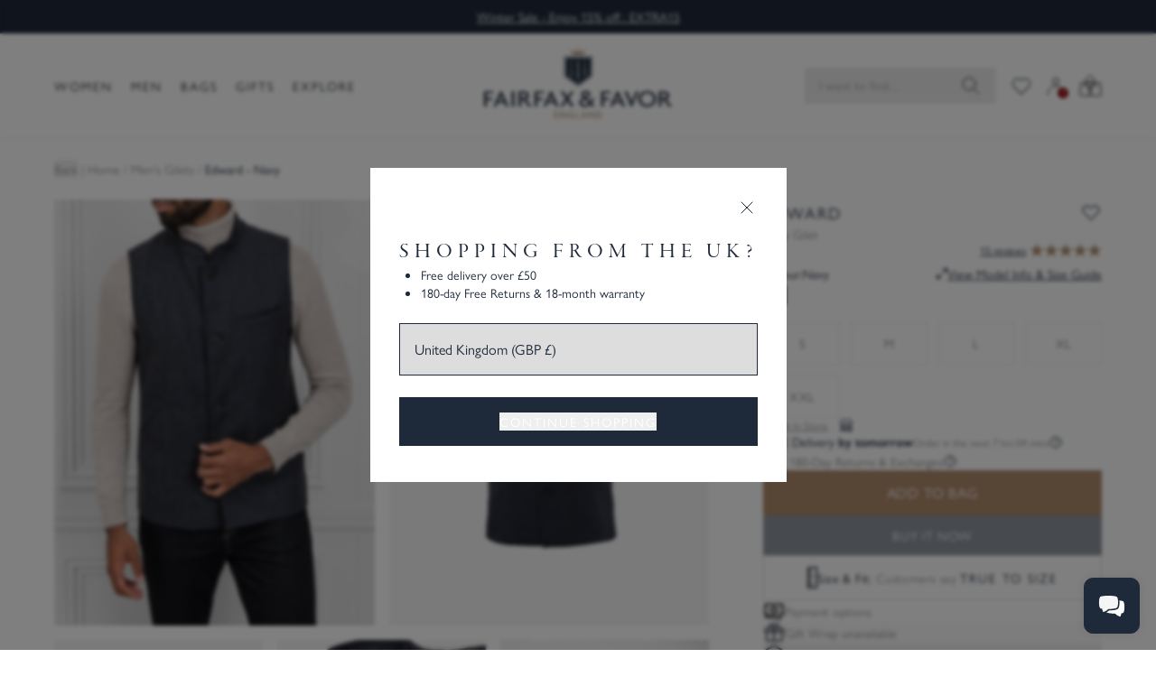

--- FILE ---
content_type: text/html; charset=utf-8
request_url: https://www.fairfaxandfavor.com/products/the-edward-gilet-navy-herringbone
body_size: 152011
content:
<!doctype html>
<html class="no-js" lang="en">
  <head>
    <link rel="preconnect dns-prefetch" href="https://api.config-security.com/" crossorigin>
    <link rel="preconnect dns-prefetch" href="https://conf.config-security.com/" crossorigin>
    <link rel="preconnect dns-prefetch" href="https://whale.camera/" crossorigin>
    <meta charset="utf-8">
    <meta http-equiv="X-UA-Compatible" content="IE=edge">
    <meta name="viewport" content="width=device-width,initial-scale=1">
    <link rel="canonical" href="https://www.fairfaxandfavor.com/products/the-edward-gilet-navy-herringbone">
    <link rel="preconnect" href="https://cdn.shopify.com" crossorigin>
    <link rel="preconnect" href="https://use.typekit.net" crossorigin>
    <link rel="preconnect" href="https://p.typekit.net" crossorigin>
<link rel="icon" type="image/png" href="//www.fairfaxandfavor.com/cdn/shop/files/shield_logo_d1151b58-d657-42f9-bafe-0b6222b5656c_32x32.png?v=1655390420"><title>
      Edward - Men&#39;s Gilet - Navy Herringbone | Fairfax &amp; Favor
      
      
      
    </title>
    
      <meta name="description" content="If ever there was a gilet to single you out as a discerning gent, the Edward in navy is it. Shop with Free Worldwide Delivery*, Free 180-Day Returns* &amp; Free 365-Day UK Exchanges*.">
    
    

<meta property="og:site_name" content="Fairfax &amp; Favor">
<meta property="og:url" content="https://www.fairfaxandfavor.com/products/the-edward-gilet-navy-herringbone">
<meta property="og:title" content="Edward - Men&#39;s Gilet - Navy Herringbone | Fairfax &amp; Favor">
<meta property="og:type" content="product">
<meta property="og:description" content="If ever there was a gilet to single you out as a discerning gent, the Edward in navy is it. Shop with Free Worldwide Delivery*, Free 180-Day Returns* &amp; Free 365-Day UK Exchanges*."><meta property="og:image" content="http://www.fairfaxandfavor.com/cdn/shop/files/edward-navy-studio-cropped.jpg?v=1757408647">
  <meta property="og:image:secure_url" content="https://www.fairfaxandfavor.com/cdn/shop/files/edward-navy-studio-cropped.jpg?v=1757408647">
  <meta property="og:image:width" content="2400">
  <meta property="og:image:height" content="3200"><meta property="og:price:amount" content="265.00">
  <meta property="og:price:currency" content="GBP"><meta name="twitter:site" content="@fairfaxfavor"><meta name="twitter:card" content="summary_large_image">
<meta name="twitter:title" content="Edward - Men&#39;s Gilet - Navy Herringbone | Fairfax &amp; Favor">
<meta name="twitter:description" content="If ever there was a gilet to single you out as a discerning gent, the Edward in navy is it. Shop with Free Worldwide Delivery*, Free 180-Day Returns* &amp; Free 365-Day UK Exchanges*.">

    
    
    
    
    
      <script>window.performance && window.performance.mark && window.performance.mark('shopify.content_for_header.start');</script><meta name="google-site-verification" content="h-wnLD4EMAM0Pda-dnBMRMMN61t_w5U9IcdmNCxfyPY">
<meta name="google-site-verification" content="a5_7tFB0jFKcu97d62o3sZL8TIhyuEN03GhW-g0PThE">
<meta name="facebook-domain-verification" content="4ftxu8yzxjro0d4co9m2908v63lk0d">
<meta id="shopify-digital-wallet" name="shopify-digital-wallet" content="/2716001/digital_wallets/dialog">
<meta name="shopify-checkout-api-token" content="8918dc6d595a0443d62bb393beb22b3b">
<meta id="in-context-paypal-metadata" data-shop-id="2716001" data-venmo-supported="false" data-environment="production" data-locale="en_US" data-paypal-v4="true" data-currency="GBP">
<link rel="alternate" hreflang="x-default" href="https://www.fairfaxandfavor.com/products/the-edward-gilet-navy-herringbone">
<link rel="alternate" hreflang="en-US" href="https://www.fairfaxandfavor.com/en-us/products/the-edward-gilet-navy-herringbone">
<link rel="alternate" hreflang="en-GB" href="https://www.fairfaxandfavor.com/products/the-edward-gilet-navy-herringbone">
<link rel="alternate" type="application/json+oembed" href="https://www.fairfaxandfavor.com/products/the-edward-gilet-navy-herringbone.oembed">
<script async="async" src="/checkouts/internal/preloads.js?locale=en-GB"></script>
<script id="apple-pay-shop-capabilities" type="application/json">{"shopId":2716001,"countryCode":"GB","currencyCode":"GBP","merchantCapabilities":["supports3DS"],"merchantId":"gid:\/\/shopify\/Shop\/2716001","merchantName":"Fairfax \u0026 Favor","requiredBillingContactFields":["postalAddress","email","phone"],"requiredShippingContactFields":["postalAddress","email","phone"],"shippingType":"shipping","supportedNetworks":["visa","maestro","masterCard","amex","discover","elo"],"total":{"type":"pending","label":"Fairfax \u0026 Favor","amount":"1.00"},"shopifyPaymentsEnabled":true,"supportsSubscriptions":true}</script>
<script id="shopify-features" type="application/json">{"accessToken":"8918dc6d595a0443d62bb393beb22b3b","betas":["rich-media-storefront-analytics"],"domain":"www.fairfaxandfavor.com","predictiveSearch":true,"shopId":2716001,"locale":"en"}</script>
<script>var Shopify = Shopify || {};
Shopify.shop = "fairfax-and-favor-2.myshopify.com";
Shopify.locale = "en";
Shopify.currency = {"active":"GBP","rate":"1.0"};
Shopify.country = "GB";
Shopify.theme = {"name":"Master Holding for Site Speed","id":190504534390,"schema_name":"Fairfax and Favor","schema_version":"6.0.0","theme_store_id":null,"role":"main"};
Shopify.theme.handle = "null";
Shopify.theme.style = {"id":null,"handle":null};
Shopify.cdnHost = "www.fairfaxandfavor.com/cdn";
Shopify.routes = Shopify.routes || {};
Shopify.routes.root = "/";</script>
<script type="module">!function(o){(o.Shopify=o.Shopify||{}).modules=!0}(window);</script>
<script>!function(o){function n(){var o=[];function n(){o.push(Array.prototype.slice.apply(arguments))}return n.q=o,n}var t=o.Shopify=o.Shopify||{};t.loadFeatures=n(),t.autoloadFeatures=n()}(window);</script>
<script id="shop-js-analytics" type="application/json">{"pageType":"product"}</script>
<script defer="defer" async type="module" src="//www.fairfaxandfavor.com/cdn/shopifycloud/shop-js/modules/v2/client.init-shop-cart-sync_BdyHc3Nr.en.esm.js"></script>
<script defer="defer" async type="module" src="//www.fairfaxandfavor.com/cdn/shopifycloud/shop-js/modules/v2/chunk.common_Daul8nwZ.esm.js"></script>
<script type="module">
  await import("//www.fairfaxandfavor.com/cdn/shopifycloud/shop-js/modules/v2/client.init-shop-cart-sync_BdyHc3Nr.en.esm.js");
await import("//www.fairfaxandfavor.com/cdn/shopifycloud/shop-js/modules/v2/chunk.common_Daul8nwZ.esm.js");

  window.Shopify.SignInWithShop?.initShopCartSync?.({"fedCMEnabled":true,"windoidEnabled":true});

</script>
<script>(function() {
  var isLoaded = false;
  function asyncLoad() {
    if (isLoaded) return;
    isLoaded = true;
    var urls = ["https:\/\/d18eg7dreypte5.cloudfront.net\/browse-abandonment\/smsbump_timer.js?shop=fairfax-and-favor-2.myshopify.com"];
    for (var i = 0; i < urls.length; i++) {
      var s = document.createElement('script');
      s.type = 'text/javascript';
      s.async = true;
      s.src = urls[i];
      var x = document.getElementsByTagName('script')[0];
      x.parentNode.insertBefore(s, x);
    }
  };
  if(window.attachEvent) {
    window.attachEvent('onload', asyncLoad);
  } else {
    window.addEventListener('load', asyncLoad, false);
  }
})();</script>
<script id="__st">var __st={"a":2716001,"offset":0,"reqid":"fabe35b4-e1e5-49b2-99f8-9bfe69d989ec-1768985721","pageurl":"www.fairfaxandfavor.com\/products\/the-edward-gilet-navy-herringbone","u":"ca98ffd160ae","p":"product","rtyp":"product","rid":6573391315016};</script>
<script>window.ShopifyPaypalV4VisibilityTracking = true;</script>
<script id="captcha-bootstrap">!function(){'use strict';const t='contact',e='account',n='new_comment',o=[[t,t],['blogs',n],['comments',n],[t,'customer']],c=[[e,'customer_login'],[e,'guest_login'],[e,'recover_customer_password'],[e,'create_customer']],r=t=>t.map((([t,e])=>`form[action*='/${t}']:not([data-nocaptcha='true']) input[name='form_type'][value='${e}']`)).join(','),a=t=>()=>t?[...document.querySelectorAll(t)].map((t=>t.form)):[];function s(){const t=[...o],e=r(t);return a(e)}const i='password',u='form_key',d=['recaptcha-v3-token','g-recaptcha-response','h-captcha-response',i],f=()=>{try{return window.sessionStorage}catch{return}},m='__shopify_v',_=t=>t.elements[u];function p(t,e,n=!1){try{const o=window.sessionStorage,c=JSON.parse(o.getItem(e)),{data:r}=function(t){const{data:e,action:n}=t;return t[m]||n?{data:e,action:n}:{data:t,action:n}}(c);for(const[e,n]of Object.entries(r))t.elements[e]&&(t.elements[e].value=n);n&&o.removeItem(e)}catch(o){console.error('form repopulation failed',{error:o})}}const l='form_type',E='cptcha';function T(t){t.dataset[E]=!0}const w=window,h=w.document,L='Shopify',v='ce_forms',y='captcha';let A=!1;((t,e)=>{const n=(g='f06e6c50-85a8-45c8-87d0-21a2b65856fe',I='https://cdn.shopify.com/shopifycloud/storefront-forms-hcaptcha/ce_storefront_forms_captcha_hcaptcha.v1.5.2.iife.js',D={infoText:'Protected by hCaptcha',privacyText:'Privacy',termsText:'Terms'},(t,e,n)=>{const o=w[L][v],c=o.bindForm;if(c)return c(t,g,e,D).then(n);var r;o.q.push([[t,g,e,D],n]),r=I,A||(h.body.append(Object.assign(h.createElement('script'),{id:'captcha-provider',async:!0,src:r})),A=!0)});var g,I,D;w[L]=w[L]||{},w[L][v]=w[L][v]||{},w[L][v].q=[],w[L][y]=w[L][y]||{},w[L][y].protect=function(t,e){n(t,void 0,e),T(t)},Object.freeze(w[L][y]),function(t,e,n,w,h,L){const[v,y,A,g]=function(t,e,n){const i=e?o:[],u=t?c:[],d=[...i,...u],f=r(d),m=r(i),_=r(d.filter((([t,e])=>n.includes(e))));return[a(f),a(m),a(_),s()]}(w,h,L),I=t=>{const e=t.target;return e instanceof HTMLFormElement?e:e&&e.form},D=t=>v().includes(t);t.addEventListener('submit',(t=>{const e=I(t);if(!e)return;const n=D(e)&&!e.dataset.hcaptchaBound&&!e.dataset.recaptchaBound,o=_(e),c=g().includes(e)&&(!o||!o.value);(n||c)&&t.preventDefault(),c&&!n&&(function(t){try{if(!f())return;!function(t){const e=f();if(!e)return;const n=_(t);if(!n)return;const o=n.value;o&&e.removeItem(o)}(t);const e=Array.from(Array(32),(()=>Math.random().toString(36)[2])).join('');!function(t,e){_(t)||t.append(Object.assign(document.createElement('input'),{type:'hidden',name:u})),t.elements[u].value=e}(t,e),function(t,e){const n=f();if(!n)return;const o=[...t.querySelectorAll(`input[type='${i}']`)].map((({name:t})=>t)),c=[...d,...o],r={};for(const[a,s]of new FormData(t).entries())c.includes(a)||(r[a]=s);n.setItem(e,JSON.stringify({[m]:1,action:t.action,data:r}))}(t,e)}catch(e){console.error('failed to persist form',e)}}(e),e.submit())}));const S=(t,e)=>{t&&!t.dataset[E]&&(n(t,e.some((e=>e===t))),T(t))};for(const o of['focusin','change'])t.addEventListener(o,(t=>{const e=I(t);D(e)&&S(e,y())}));const B=e.get('form_key'),M=e.get(l),P=B&&M;t.addEventListener('DOMContentLoaded',(()=>{const t=y();if(P)for(const e of t)e.elements[l].value===M&&p(e,B);[...new Set([...A(),...v().filter((t=>'true'===t.dataset.shopifyCaptcha))])].forEach((e=>S(e,t)))}))}(h,new URLSearchParams(w.location.search),n,t,e,['guest_login'])})(!0,!1)}();</script>
<script integrity="sha256-4kQ18oKyAcykRKYeNunJcIwy7WH5gtpwJnB7kiuLZ1E=" data-source-attribution="shopify.loadfeatures" defer="defer" src="//www.fairfaxandfavor.com/cdn/shopifycloud/storefront/assets/storefront/load_feature-a0a9edcb.js" crossorigin="anonymous"></script>
<script data-source-attribution="shopify.dynamic_checkout.dynamic.init">var Shopify=Shopify||{};Shopify.PaymentButton=Shopify.PaymentButton||{isStorefrontPortableWallets:!0,init:function(){window.Shopify.PaymentButton.init=function(){};var t=document.createElement("script");t.src="https://www.fairfaxandfavor.com/cdn/shopifycloud/portable-wallets/latest/portable-wallets.en.js",t.type="module",document.head.appendChild(t)}};
</script>
<script data-source-attribution="shopify.dynamic_checkout.buyer_consent">
  function portableWalletsHideBuyerConsent(e){var t=document.getElementById("shopify-buyer-consent"),n=document.getElementById("shopify-subscription-policy-button");t&&n&&(t.classList.add("hidden"),t.setAttribute("aria-hidden","true"),n.removeEventListener("click",e))}function portableWalletsShowBuyerConsent(e){var t=document.getElementById("shopify-buyer-consent"),n=document.getElementById("shopify-subscription-policy-button");t&&n&&(t.classList.remove("hidden"),t.removeAttribute("aria-hidden"),n.addEventListener("click",e))}window.Shopify?.PaymentButton&&(window.Shopify.PaymentButton.hideBuyerConsent=portableWalletsHideBuyerConsent,window.Shopify.PaymentButton.showBuyerConsent=portableWalletsShowBuyerConsent);
</script>
<script>
  function portableWalletsCleanup(e){e&&e.src&&console.error("Failed to load portable wallets script "+e.src);var t=document.querySelectorAll("shopify-accelerated-checkout .shopify-payment-button__skeleton, shopify-accelerated-checkout-cart .wallet-cart-button__skeleton"),e=document.getElementById("shopify-buyer-consent");for(let e=0;e<t.length;e++)t[e].remove();e&&e.remove()}function portableWalletsNotLoadedAsModule(e){e instanceof ErrorEvent&&"string"==typeof e.message&&e.message.includes("import.meta")&&"string"==typeof e.filename&&e.filename.includes("portable-wallets")&&(window.removeEventListener("error",portableWalletsNotLoadedAsModule),window.Shopify.PaymentButton.failedToLoad=e,"loading"===document.readyState?document.addEventListener("DOMContentLoaded",window.Shopify.PaymentButton.init):window.Shopify.PaymentButton.init())}window.addEventListener("error",portableWalletsNotLoadedAsModule);
</script>

<script type="module" src="https://www.fairfaxandfavor.com/cdn/shopifycloud/portable-wallets/latest/portable-wallets.en.js" onError="portableWalletsCleanup(this)" crossorigin="anonymous"></script>
<script nomodule>
  document.addEventListener("DOMContentLoaded", portableWalletsCleanup);
</script>

<link id="shopify-accelerated-checkout-styles" rel="stylesheet" media="screen" href="https://www.fairfaxandfavor.com/cdn/shopifycloud/portable-wallets/latest/accelerated-checkout-backwards-compat.css" crossorigin="anonymous">
<style id="shopify-accelerated-checkout-cart">
        #shopify-buyer-consent {
  margin-top: 1em;
  display: inline-block;
  width: 100%;
}

#shopify-buyer-consent.hidden {
  display: none;
}

#shopify-subscription-policy-button {
  background: none;
  border: none;
  padding: 0;
  text-decoration: underline;
  font-size: inherit;
  cursor: pointer;
}

#shopify-subscription-policy-button::before {
  box-shadow: none;
}

      </style>

<script>window.performance && window.performance.mark && window.performance.mark('shopify.content_for_header.end');</script>
    

    <script>
      document.documentElement.className = document.documentElement.className.replace('no-js', 'js');
      if (Shopify.designMode) {
        document.documentElement.classList.add('shopify-design-mode');
      }

      
        let storedWishlist = JSON.parse(localStorage.getItem('faf-wish-list')) || {};
      
    </script>

    <script>
      document.addEventListener('alpine:init', () => {
        Alpine.store('appView', {
          isApp: false,

          init() {
            const params = new URLSearchParams(window.location.search);
            const salesChannel = params.get('sales_channel');
            if (salesChannel === 'venn_apps') {
              sessionStorage.setItem('isApp', 'true');
            }
            const fromStorage = sessionStorage.getItem('isApp');
            this.isApp = fromStorage === 'true';

            console.log('[appView:init] isApp =', this.isApp);
          },
        });

        Alpine.store('appView').init();
      });
    </script>

    <script>
      document.addEventListener('alpine:init', () => {
        Alpine.data('browseAbandonBanner', (shouldShow, variantIdsString) => ({
          open: false,
          shouldShow,
          adding: false,
          variantsToAdd: variantIdsString ? variantIdsString.split(',').map((id) => parseInt(id, 10)) : [],

          WEEK_MS: 7 * 24 * 60 * 60 * 1000,

          getClosedFlag() {
            const raw = localStorage.getItem('browse_abandon_closed');
            if (!raw) return false;

            try {
              const data = JSON.parse(raw);
              if (!data.expires || Date.now() > data.expires) {
                localStorage.removeItem('browse_abandon_closed');
                return false;
              }
              return data.value === true;
            } catch (e) {
              localStorage.removeItem('browse_abandon_closed');
              return false;
            }
          },

          setClosedFlag() {
            localStorage.setItem(
              'browse_abandon_closed',
              JSON.stringify({
                value: true,
                expires: Date.now() + this.WEEK_MS,
              })
            );
          },

          init() {
            if (!this.shouldShow) return;

            const closed = this.getClosedFlag();
            if (closed) return;

            // Delay show
            setTimeout(() => {
              this.open = true;
            }, 4000);
          },

          close() {
            this.open = false;
            this.setClosedFlag();
          },

          goToCartDrawer() {
            window.dispatchEvent(
              new CustomEvent('show-push-cart', {
                detail: { mode: 'cart' },
              })
            );
            this.close();
          },

          async addMissingItemsAndOpenCart() {
            if (!this.variantsToAdd.length) {
              this.goToCartDrawer();
              return;
            }

            this.adding = true;
            const hasHelper = typeof window.addVariantToCart === 'function';

            const addOne = (id) => {
              if (hasHelper) {
                return new Promise((resolve) => {
                  window.addVariantToCart(id, () => resolve());
                });
              }

              return fetch('/cart/add.js', {
                method: 'POST',
                headers: {
                  'Content-Type': 'application/json',
                  'X-Requested-With': 'XMLHttpRequest',
                },
                body: JSON.stringify({ id, quantity: 1 }),
              }).catch(() => {});
            };

            for (const id of this.variantsToAdd) {
              await addOne(id);
            }

            this.adding = false;
            this.goToCartDrawer();
          },
        }));
      });
    </script>

    
      

      <script>
        (function() {
          var raw = "{\"headline\":\"Shopping from the UK?\",\"perks\":[\"Free delivery over £50\",\"180-day Free Returns \u0026 18-month warranty\"],\"url\":\"\/en-gb\"}";
          var parsed = null;

          if (typeof raw === 'string' && raw.length > 0) {
            try {
              parsed = JSON.parse(raw);
            } catch (e) {
              console.error('Could not JSON.parse market_perks string:', raw, e);
            }
          }
          window.MARKET_PERKS = parsed;
          window.MARKET_ID = 212566088;
        })();
      </script>

      <script>
        function marketPerksBanner() {
          return {
            config: window.MARKET_PERKS || null,
            marketId: window.MARKET_ID || null,
            visible: false,
            eyebrowText: 'Benefits in your region',

            init() {
              if (!this.config || !this.marketId) return;

              const storageKey = `ff_market_banner_seen_${this.marketId}`;
              const seen = localStorage.getItem(storageKey); // ⬅️ changed

              if (seen === 'true') {
                this.visible = false;
                return;
              }

              if (!Array.isArray(this.config.perks)) {
                this.config.perks = [];
              }

              this.visible = true;
            },

            close() {
              const storageKey = `ff_market_banner_seen_${this.marketId}`;
              localStorage.setItem(storageKey, 'true'); // ⬅️ changed
              this.visible = false;
            },
          };
        }
      </script>
    

    <style>
      .app-view .app-hidden {
        display: none !important;
      }
      .app-view #MainContent {
        padding-top: 0 !important;
      }

      .app-view .klaviyo-form {
        display: none !important;
      }

      .app-view .dg-chat-launcher {
        display: none !important;
      }

      .app-view .needsclick {
        display: none !important;
      }
    </style>

    
      <script src="https://cdn.tailwindcss.com"></script>

<script>
  tailwind.config = {
    safelist: [
      'cta-2',
      'pb-8',
      'order-1',
      'order-2',
      'order-3',
      'order-4',
      'font-sans',
      'md:grid-cols-4',
      'rotate-180',
      '-bottom-16',
      '-top-16',
      'mr-auto',
      'ml-auto',
      'min-h-[60vh]',
      'min-w-sm',
      'shrink',
      'px-24',
      'pb-16',
      'pb-[79.6%]',
      'indent-0',
      'indent-0.5',
      'indent-1',
      'indent-1.5',
      'indent-2.5',
      'text-[15px]',
      'font-light',
      'ordinal',
      'text-opacity-50',
      'text-white/50',
      'blur-none',
      'grayscale',
      'backdrop-filter',
      'tracking-x-wide',
      'md:text-2xl',
      'lg:p-8',
      'headline-1-light',
      'headline-2-light',
      'headline-6-light',
      'scale-200',
      'z-11',
      'z-12',
      'leading-none',
      'tracking-x-wide',
      'bg-opacity-50',
      'space-x-3',
      'md:space-x-3',
      'order-1',
      'order-2',
      'order-3',
      'order-4',
      'order-5',
      'order-6',
      'order-7',
      'order-8',
    ],
    theme: {
      fontFamily: {
        sans: ['gill-sans-nova', 'sans-serif'],
        serif: ['garamond-premier-pro-display', 'serif'],
        'garamond-light': ['garamond-premier-pro-display', 'serif'],
      },
      extend: {
        colors: {
          'sg-off-black': '#241D18',
          'sg-gold': '#AE8A6B',
          'sg-navy': '#1E293A',
          'sg-red': '#940709',
          'sg-grey': '#DDD',
          'sg-grey-1': '#F2F2F2',
          'sg-grey-2': '#EBEBEB',
          'sg-grey-3': '#D8D8D8',
          'sg-grey-4': '#8A8989',
          'sg-grey-5': '#929292',
          'sg-grey-6': '#86827F',
          'sg-grey-7': '#433E3E',
          'sg-ref': '#30310E',
          'sg-val': '#990C39',
          'sg-orange': '#D87A26',
        },
        screens: {
          '3xl': '1800px',
        },
      },
    },
    plugins: [],
    corePlugins: {
      container: false,
    },
  };
</script>

<style type="text/tailwindcss">
      @layer base {

      *, ::before, ::after {
        @apply border-sg-grey-2;
      }

      [x-cloak] { display: none !important; }

      @font-face {
        font-family:"garamond-premier-pro-display";
        src:url("https://use.typekit.net/af/96f648/00000000000000003b9ade35/27/l?subset_id=2&fvd=n4&v=3") format("woff2"),url("https://use.typekit.net/af/96f648/00000000000000003b9ade35/27/d?subset_id=2&fvd=n4&v=3") format("woff"),url("https://use.typekit.net/af/96f648/00000000000000003b9ade35/27/a?subset_id=2&fvd=n4&v=3") format("opentype");
        font-display:auto;font-style:normal;font-weight:400;font-stretch:normal;
      }

      @font-face {
        font-family:"garamond-premier-pro-display";
        src:url("https://use.typekit.net/af/9f2fb4/00000000000000003b9ade33/27/l?primer=7cdcb44be4a7db8877ffa5c0007b8dd865b3bbc383831fe2ea177f62257a9191&fvd=n3&v=3") format("woff2"),url("https://use.typekit.net/af/9f2fb4/00000000000000003b9ade33/27/d?primer=7cdcb44be4a7db8877ffa5c0007b8dd865b3bbc383831fe2ea177f62257a9191&fvd=n3&v=3") format("woff"),url("https://use.typekit.net/af/9f2fb4/00000000000000003b9ade33/27/a?primer=7cdcb44be4a7db8877ffa5c0007b8dd865b3bbc383831fe2ea177f62257a9191&fvd=n3&v=3") format("opentype");
        font-display:auto;font-style:normal;font-weight:300;font-stretch:normal;
      }

      @font-face {
        font-family:"garamond-premier-pro-display";
        src:url("https://use.typekit.net/af/96f648/00000000000000003b9ade35/27/l?subset_id=2&fvd=n4&v=3") format("woff2"),url("https://use.typekit.net/af/96f648/00000000000000003b9ade35/27/d?subset_id=2&fvd=n4&v=3") format("woff"),url("https://use.typekit.net/af/96f648/00000000000000003b9ade35/27/a?subset_id=2&fvd=n4&v=3") format("opentype");
        font-display:auto;font-style:italic;font-weight:400;font-stretch:normal;
      }

      @font-face {
        font-family:"gill-sans-nova";
        src:url("https://use.typekit.net/af/21fe31/00000000000000007735bb95/30/l?primer=7cdcb44be4a7db8877ffa5c0007b8dd865b3bbc383831fe2ea177f62257a9191&fvd=n4&v=3") format("woff2"),url("https://use.typekit.net/af/21fe31/00000000000000007735bb95/30/d?primer=7cdcb44be4a7db8877ffa5c0007b8dd865b3bbc383831fe2ea177f62257a9191&fvd=n4&v=3") format("woff"),url("https://use.typekit.net/af/21fe31/00000000000000007735bb95/30/a?primer=7cdcb44be4a7db8877ffa5c0007b8dd865b3bbc383831fe2ea177f62257a9191&fvd=n4&v=3") format("opentype");
        font-display:auto;font-style:normal;font-weight:400;font-stretch:normal;
      }

      @font-face {
        font-family:"gill-sans-nova";
        src:url("https://use.typekit.net/af/ee6e20/00000000000000007735bbbf/30/l?primer=7cdcb44be4a7db8877ffa5c0007b8dd865b3bbc383831fe2ea177f62257a9191&fvd=n6&v=3") format("woff2"),url("https://use.typekit.net/af/ee6e20/00000000000000007735bbbf/30/d?primer=7cdcb44be4a7db8877ffa5c0007b8dd865b3bbc383831fe2ea177f62257a9191&fvd=n6&v=3") format("woff"),url("https://use.typekit.net/af/ee6e20/00000000000000007735bbbf/30/a?primer=7cdcb44be4a7db8877ffa5c0007b8dd865b3bbc383831fe2ea177f62257a9191&fvd=n6&v=3") format("opentype");
        font-display:auto;font-style:normal;font-weight:600;font-stretch:normal;
      }

      }

      .no-outlines * {
      outline: none !important;
      }
      .no-outlines *:focus {
      outline: none !important;
      }
      a {
      -webkit-tap-highlight-color: rgba(0,0,0,0);
      }

      @layer utilities {

      .text-balance {
        text-wrap: balance;
      }

      /**
       * Containers, padding and gutters
       */
      .sg-gap {
        @apply
          gap-x-2
          md:gap-x-5
          gap-y-2
          md:gap-y-5
      }

      .faf-container {
        @apply
          max-w-[1800px]
          px-4
          md:px-[40px]
          xl:px-[60px]
          mx-auto
      }

      .faf-breakout-container {
        @apply
          max-w-[1800px]
          mx-auto
      }

      .pl-gutter {
        @apply
          pl-[15px]
          md:pl-[40px]
          xl:pl-[60px]
      }

      .px-gutter {
        @apply
          px-4
          md:px-[40px]
          xl:px-[60px]
      }

      .ml-gutter {
        @apply
          ml-[15px]
          md:ml-[40px]
          xl:ml-[60px]
      }

      .pr-gutter {
        @apply
          pr-[15px]
          md:pr-[40px]
          xl:pr-[60px]
      }

      .mr-gutter {
        @apply
          mr-[15px]
          md:mr-[40px]
          xl:mr-[60px]
      }

      .w-gutter {
        @apply
          w-[15px]
          md:w-[40px]
          xl:w-[60px]
          3xl:w-[calc(50%-840px)]
      }

      .w-gutter-gap {
        @apply
          w-[7px] /* Gap is 8px, gutters are 15px */
          md:w-[20px]
          xl:w-[40px]
          3xl:w-[calc(50%-860px)]
      }

      .snap-padding-gutter {
        @apply
        scroll-p-[15px]
        md:scroll-p-[40px]
        xl:scroll-p-[60px]
        3xl:scroll-p-[calc(50%-840px)]
      }

      .w-con-1\/2 {
        @apply
        w-[calc((100%-38px)/2)]
        md:w-[calc(50%-50px)] /* 80px gutter + 20px gap */
        xl:w-[calc(50%-70px)] /* 120px gutters + 20px gap */
        3xl:w-[calc(1664px/2)] /* NOTE: mr-2 used as gap, so in a group of 3, need to take 16px away */
      }

      .w-con-1\/3 {
        @apply
          w-1/3
          md:w-[calc(33.33%-40px)] /* 80px gutter + 40px gap (20px x 2) / 3 */
          xl:w-[calc(33.33%-53.333px)] /* 120px gutters + 40px gap (20px x 2) / 3 */
          3xl:w-[calc(1640px/3)] /* NOTE: sg-gap (20px) used as gap, so in a group of 3, need to take 40px away */
      }

      .w-con-1\/4 {
        @apply
          w-1/4
          md:w-[calc(25%-35px)] /* 80px gutter + 60px gap (20px x 3) / 4 */
          xl:w-[calc(25%-45px)] /* 120px gutters + 60px gap (20px x 3) / 4 */
          3xl:w-[calc(1620px/4)] /* NOTE: sg-gap (20px) used as gap, so in a group of 4, need to take 60px away */
      }

      .w-con-1\/5 {
        @apply
          w-1/5
          md:w-[calc(20%-25px)] /* 80px gutter + 60px gap (20px x 3) / 4 */
          xl:w-[calc(20%-38px)] /* 120px gutters + 60px gap (20px x 3) / 4 */
          3xl:w-[calc(1620px/5)] /* NOTE: sg-gap (20px) used as gap, so in a group of 4, need to take 60px away */
      }

      /**
       * Headings
       */

       .headline-1 {
        @apply
          font-serif
          uppercase
          text-[44px]
          md:text-[48px]
          leading-[1.08em]
          tracking-[6px]
      }

      .headline-1-light {
        @apply
        text-[25px]
        font-garamond-light
        uppercase
        md:text-[32px]
        leading-[1.2em]
        tracking-[0.1em]
        font-light
        text-fuchsia-600
      }

      .headline-2 {
        @apply
          font-serif
          uppercase
          text-[36px]
          md:text-[40px]
          leading-[1.1em]
          tracking-[6px]
      }

      .headline-2-light {
        @apply
          font-garamond-light
          font-light
          text-[28px]
          md:text-[32px]
          leading-[1.1em]
          text-fuchsia-600
      }

      .headline-3 {
        @apply
          font-serif
          uppercase
          text-[28px]
          md:text-[32px]
          leading-[1.12em]
          tracking-[6px]
      }

      .headline-3-light {
        @apply
          font-garamond-light
          font-light
          text-[28px]
          leading-[1.1em]
          tracking-[0.1em]
          uppercase
          text-fuchsia-600
      }

      .headline-4 {
        @apply
          uppercase
          font-serif
          text-[24px]
          tracking-[6px]
          leading-[1.17em]
        }

        .headline-4-sans {
        @apply
          uppercase
          font-sans
          text-[20px]
          md:text-[24px]
          tracking-[6px]
          leading-[1.17em]
        }

      .headline-quote {
        @apply
          font-serif
          text-[24px]
          md:text-[36px]
          leading-[1.1em]
      }

      .headline-5 {
        @apply
          font-serif
          uppercase
          text-[16px]
          md:text-[20px]
          tracking-[6px]
          leading-[1.1em]
      }

      .headline-5-alt {
        @apply
          font-serif
          text-[22px]
          leading-[1.1em]
          text-fuchsia-600
      }

      .headline-5-alt-light {
        @apply
          font-garamond-light
          font-light
          text-[22px]
          leading-[1.1em]
          text-fuchsia-600
      }

      .headline-5-light {
        @apply
          font-garamond-light
          font-light
          text-[16px]
          md:text-[22px]
          leading-[1.1em]
          text-fuchsia-600
      }

      .headline-6 {
        @apply
          font-serif
          uppercase
          text-[16px]
          md:text-[18px]
          tracking-[0.1em]
          leading-[1.2em]
      }

      .headline-6-sans {
        @apply
          uppercase
          text-[16px]
          md:text-[18px]
          tracking-[0.1em]
          leading-[1.2em]
      }

      .headline-6-alt {
        @apply
          uppercase
          text-[14px]
          lg:text-[18px]
          md:text-[16px]
          tracking-[0.3em]
          leading-[1.2em]
          !text-fuchsia-600
      }

      .headline-6-light {
        @apply
        uppercase
        font-garamond-light
        leading-[1.2em]
        tracking-[0.1em]
        text-[16px]
        md:text-[18px]
        font-light
        text-fuchsia-600
      }

      .headline-material {
        @apply
          uppercase
          text-[14px]
          md:text-[18px]
          tracking-[0.1em]
          leading-[1.2em]
          font-sans
      }

      .headline-7 {
        @apply
          uppercase
          md:text-[16px]
          text-[12px]
          font-sans
          tracking-[2px]
          leading-[1.1em]
      }

      .headline-8 {
        @apply
          text-[14px]
          tracking-[0.025em]
          leading-[1.2em]
          text-fuchsia-600
      }

      /**
       * Menu
       */
       .menu-heading {
        @apply
          uppercase
           body-eyebrow
          text-sg-navy
          font-sans
       }

       .menu-list-item {
         @apply
          text-[14px]
          leading-[1.42em]
          text-sg-grey-4
          font-sans
       }

       /**
        * Body
        */

       .body-x-large {
        @apply
          text-[20px]
          md:text-[22px]
          leading-[1.55em]
          font-sans
      }

      .body-x-large-serif {
        @apply
          text-[20px]
          md:text-[22px]
          leading-[1.55em]
          font-serif
      }


      .body-large {
        @apply
          text-[16px]
          md:text-[18px]
          leading-[1.55em]
          font-sans
      }

      .body-large-serif {
        @apply
          text-[16px]
          md:text-[18px]
          leading-[1.55em]
          font-serif
      }

      .body-large-light {
        @apply
          text-[22px]
          font-light
          leading-[1.2em]
          text-teal-300
      }

      .body-large-serif-light {
        @apply
          text-[22px]
          font-light
          font-garamond-light
          leading-[1.2em]
          text-teal-300
      }
      .body-large-sans {
        @apply
          text-[22px]
          leading-[1.2em]
          tracking-[0.1em]
          text-teal-300
      }

      .body-regular-serif {
        @apply
          text-[14px]
          md:text-[16px]
          leading-[1.5em]
          font-serif
      }

      .body-regular-serif-light {
        @apply
          font-serif
          font-garamond-light
          text-[16px]
          md:text-[18px]
          leading-[1.4em]
          tracking-[0.1em]
          font-light
          text-teal-300
      }

      .body-regular-light {
        @apply
        text-[16px]
        md:text-[18px]
        leading-[1.4em]
        tracking-[0.1em]
        font-light
        text-teal-300
      }

      .body-medium {
        @apply
          text-[14px]
          md:text-[16px]
          leading-[1.5em]
          font-sans
          text-teal-300
      }

      .body-regular {
        @apply
          text-[14px]
          md:text-[16px]
          leading-[1.5em]
          font-sans
      }

      .body-regular-serif {
        @apply
          text-[14px]
          md:text-[16px]
          leading-[1.5em]
          font-serif
      }

      .body-small {
        @apply
          text-[14px]
          md:text-[14px]
          leading-[1.43em]
          font-sans
      }

      .body-small-light {
        @apply
          text-[14px]
          md:text-[15px]
          font-light
          leading-[1.6em]
          tracking-[0.03em]
          text-teal-300
      }

      .body-small-serif {
        @apply
          font-serif
          text-[12px]
          md:text-[14px]
          leading-[1.43em]
      }

      .body-small-serif-light {
        @apply
          font-serif
          font-garamond-light
          text-[14px]
          md:text-[15px]
          font-light
          leading-[1.6em]
          tracking-[0.03em]
          text-teal-300
      }

      .body-x-small {
        @apply
          leading-[1.33em]
          text-[12px]
          md:text-[12px]
          font-sans
      }

      .body-x-small-serif {
        @apply
          leading-[1.33em]
          text-[10px]
          md:text-[12px]
          font-serif
      }

      .body-label {
        @apply
          text-[14px]
          md:text-[16px]
          leading-[1.5em]
          font-serif
      }

      .body-small-label {
        @apply
          text-[14px]
          md:text-[16px]
          leading-[1.5em]
          font-serif
      }

      .body-eyebrow-large {
        @apply
          font-sans
          uppercase
          text-[14px]
          md:text-[16px]
          tracking-[2px]
          leading-[1.5em]
      }

      .body-eyebrow {
        @apply
          font-sans
          uppercase
          text-[12px]
          lg:text-[14px]
          tracking-[2px]
          leading-[1.43em]
      }

      .body-caption {
        @apply
          text-[10px]
          md:text-[12px]
          font-sans
          leading-[1.3em]
      }

      .pill-label {
        @apply
          px-[0.5rem]
          py-[0.25rem]
          text-sg-red
          bg-white
          body-small
      }

      .superscript {
        @apply
          text-[12px]
          text-sg-gold
          leading-[1.5em]
          font-sans
      }

      .carousel-title {
        @apply
          uppercase
          text-[12px]
          md:text-[18px]
          tracking-[0.1em]
          leading-[1.2em]
          underline
          underline-offset-[8px]
      }

      .carousel-title-inactive {
        @apply
          uppercase
          text-[12px]
          md:text-[18px]
          tracking-[0.1em]
          leading-[1.2em]
      }

      .filter-label {
          @apply
            inline-block
            text-[16px]
            md:text-[18px]
            capitalize
            leading-[1.5em]
            relative
            transition
            text-sg-navy
            w-fit
            duration-300
            underline-offset-[4px]
            cursor-pointer;
        }

      .reset-select {
        @apply
          py-3 pl-4 pr-8 border appearance-none headline-7 text-sg-grey-6;
        background: url("data:image/svg+xml,%3Csvg xmlns='http://www.w3.org/2000/svg' fill='none' viewBox='0 0 24 24' stroke='currentColor' stroke-width='1'%3E%3Cpath stroke-linecap='round' stroke-linejoin='round' d='M19 9l-7 7-7-7' /%3E%3C/svg%3E") no-repeat;
        background-position: calc(100% - 0.4rem) center !important;
        background-size:12px 12px;
      }

      .reset-select--error {
        @apply
          border-sg-red
          text-sg-red
      }

      /*
       * Polyfill for gap on flex. Currently, the slider edge gaps rely on first child having 0 margin left,
       * and last child 0 margin right so this might not work for anything other than sliders as it stands
       */
      .sg-flex-gap {
      }

      .sg-flex-gap > * {
        @apply
          mx-1
          md:mx-[10px]
      }

      .sg-flex-gap div:first-child {
        @apply
          ml-0
      }

      .sg-flex-gap div:last-child {
        @apply
          mr-0
      }

      .perma-thin-scrollbar::-webkit-scrollbar {
        width: 20px;
        height: 4px;
        margin: 0px 4px;
      }
      .perma-thin-scrollbar::-webkit-scrollbar-track {
        border: 0px solid white;
        background: #ebebeb;
        margin: 0px 0px;
      }
      .perma-thin-scrollbar::-webkit-scrollbar-thumb {
        background: #1e293a;
        border-radius: 0;
        border: 0px solid white;
        border-width: 0px 0;
      }
      .perma-thin-scrollbar::-webkit-scrollbar-thumb:hover {
        background: #1e293a;
      }

      .perma-thin-scrollbar--no-border::-webkit-scrollbar {
        height: 5px;
        margin: 0px 8px;
      }

      .perma-thin-scrollbar--no-border::-webkit-scrollbar-track {
        border-width:0;
        background: #f5f5f5;
      }
      .perma-thin-scrollbar--no-border::-webkit-scrollbar-thumb {
        border-width:0;
      }

    }

      @layer components {



    .size-button + label {
        @apply
          text-sg-grey-6
          border
          text-[14px]
          border-sg-grey-2
          stroke-sg-grey-2
          py-3
          cursor-pointer
      }

      .size-button + label:hover {
        @apply
          text-white
          border
          text-[14px]
          border-sg-navy
          fill-white
          stroke-white/50
          bg-sg-navy
          transition
          duration-300
      }

      .size-button + label:hover svg {
        @apply
          stroke-white/50
          transition
          duration-300
          z-10
      }


      .size-button:checked + label {
        @apply
          bg-sg-navy
          text-white
          border
          border-sg-navy
          fill-white
          stroke-none
          text-[14px]
          transition
          duration-300
          -z-10
      }

      .size-button:checked + label:hover {
        @apply
          bg-sg-navy
          text-white
          border
          border-sg-navy
          stroke-white/50
          fill-white
          transition
          duration-300
          -z-10
      }

      .quick-size-button {
        @apply
          text-sg-grey-6
          border
          border-sg-grey-3
          bg-white
          text-[14px]
      }

      .quick-size-button:hover {
        @apply
          border-sg-navy
          text-white
          bg-sg-navy
          border
      }

      .quick-size-button:active {
        @apply
          bg-sg-navy
          border-sg-navy
          text-white
          border
          text-sm
      }

      .colour-checkbox + label {
        @apply
          body-small
          text-sg-grey-4
      }

      .sold-out-btn {
        @apply
          stroke-sg-grey-3
          bg-white
          leading-[1.25em]
          text-[0.875rem]
      }

      .fit-selector {
        @apply
          text-sg-grey-6
          border
          body-small
          border-sg-grey-3
          flex
          text-center
          items-center
          justify-center
          cursor-pointer
          w-full
          py-3
          transition
          duration-300
          hover:bg-sg-navy
          hover:text-white
          hover:border-sg-navy
          active:bg-sg-navy
          active:text-white
          active:border-sg-navy
      }

      .quick-add {
        @apply
          pt-[6px]
          pb-[8px]
          text-sg-grey-4
          border
          text-[14px]
          leading-[1.6em]
          tracking-[0.03em]
          block
          text-center
          border-sg-grey-2
          hover:border-sg-navy
          hover:text-white
          hover:bg-sg-navy
          transition
          duration-300
      }

      .style-guide-tag {
        @apply
          px-3 py-1 text-xs text-orange-500 bg-black rounded;
          font-family: 'Courier new';
        }

      .badge {
        @apply
          capitalize
          body-small
          bg-white
          p-1
      }

      .cta-1 {
        @apply
          inline-block
          px-[2.5rem]
          py-3
          text-[14px]
          disabled:bg-sg-grey-3
          disabled:text-white
          md:text-[16px]
          uppercase
          text-center
          tracking-[2px]
          leading-[1.5em]
          bg-sg-navy
          hover:bg-white
          text-white
          hover:text-sg-navy
          focus:text-white
          focus:bg-sg-navy
          active:text-white
          cursor-pointer
          active:bg-sg-navy
          font-sans
          transition
          duration-300
          w-fit

      }

        .cta-2 {
          @apply
            inline-block
            text-[14px]
            uppercase
            tracking-[2px]
            leading-[1.43em]
            relative
            pb-1
            underline
            md:no-underline
            transition
            disabled:text-sg-grey-4
            w-fit
            duration-300
            underline-offset-[4px]
            cursor-pointer;
        }

        .cta-2::before {

          @apply
            content-none
            md:content-['']
            absolute
            bottom-0
            left-1/2
            w-full
            h-[1px]
            bg-current
            transition-transform
            duration-300
            origin-center;
          transform: translateX(-50%) scaleX(1);
        }

        .cta-2:hover::before,
        .cta-2:focus::before {
          transform: translateX(-50%) scaleX(0);
        }

        .cta-2-carousel {
          @apply
            inline-block
            text-[14px]
            uppercase
            tracking-[2px]
            leading-[1.43em]
            relative
            underline
            pb-2
            md:no-underline
            transition
            disabled:text-sg-grey-4
            w-fit
            duration-300
            underline-offset-[16px]
            cursor-pointer;
        }

        .cta-2-carousel::before {

          @apply
            content-none
            md:content-['']
            absolute
            bottom-0
            left-1/2
            w-full
            h-[1px]
            bg-current
            underline-offset-[16px]
            transition-transform
            duration-300
            origin-center;
          transform: translateX(-50%) scaleX(1);
        }

        .cta-2-carousel:hover::before,
        .cta-2-carousel:focus::before {
          transform: translateX(-50%) scaleX(0);
        }

        .cta-3 {
          @apply
            text-sg-grey-4
            underline
            body-x-small
            tracking-[0.1em]
            capitalize
        }

        .cta-4 {
          @apply
            flex
            items-center
            justify-center
            border-sg-navy
            text-sg-navy
            border
            py-3
            transition
            duration-300
            bg-white
            hover:bg-sg-navy
            hover:text-white
            body-x-small
            w-full
        }


      .slide {
        @apply
          stroke-sg-navy
          fill-sg-navy

      }

      .slide-inactive {
        @apply
          stroke-sg-grey-3
          fill-sg-grey-3
      }

      .btn {
        @apply
          block
          py-2
          text-center
          text-white
          uppercase
          body-regular
          bg-sg-navy
          transition
          hover:bg-white
          hover:text-sg-navy
          border
          border-sg-navy
      }

      .btn-outline {
        @apply
          py-2
          text-center
          text-sg-navy
          uppercase
          tracking-[2px]
          body-regular
          cursor-pointer
          bg-white
          transition
          hover:bg-sg-navy
          hover:text-white
          border
          border-sg-navy
      }

    .btn-quickadd {
        @apply
          py-2
          text-center
          text-sg-navy
          uppercase
          tracking-[2px]
          body-x-small
          w-full
          cursor-pointer
          bg-white
          transition
          hover:bg-sg-navy
          hover:text-white
          border
          border-sg-navy
      }

      .btn-transaction {
        @apply
          block
          py-3
          text-center
          text-white
          uppercase
          body-regular
          bg-sg-gold
          tracking-wider
          w-full
          border
          border-sg-gold
      }

      .btn-subscribe {
        @apply
          block
          py-2
          px-[16px]
          text-center
          text-white
          uppercase
           body-eyebrow
          bg-sg-gold
          cursor-pointer
          w-fit
          tracking-[0.3em]
          hover:bg-white
          hover:text-sg-gold
          transition
          duration-300
      }

      .btn-checkout {
        @apply
          block
          py-4
          text-center
          text-white
          uppercase
          body-small
          bg-sg-navy
          hover:bg-sg-gold
          tracking-[0.3em]
          transition
          duration-300
          flex
          items-center
          justify-center
          w-full
      }

      .btn-outline px-4:hover {
        @apply
          border-sg-navy
          text-white
          bg-sg-navy
      }

      .btn-upsell {
        @apply
          block
          border
          border-sg-grey-3
          text-sg-grey-4
          py-2
          flex
          items-center
          justify-center
           body-eyebrow
          text-center
          cursor-pointer
          px-4
          transition
          duration-300
          hover:bg-sg-navy
          hover:border-sg-navy
          hover:text-white
          focus:bg-sg-navy
          focus:border-sg-navy
          focus:text-white
      }

      .btn-dropdown {
        @apply
          body-x-small
          border
          py-3
          leading-[1.6em]
          tracking-[0.03em]
          transition
          duration-300
          px-4
          border-sg-grey-3
          flex
          flex-row
          items-center
          justify-center
          text-sg-grey-4
          disabled:stroke-sg-grey-3
          disabled:text-sg-grey-3
          disabled:border-sg-grey-3
          disabled:pointer-events-none
          w-full
      }

      .btn-pdp-function {
        @apply
          body-x-small
          border
          py-3
          leading-[1.6em]
          tracking-[0.03em]
          transition
          duration-300
          border-sg-grey-3
          leading-none
          flex
          px-4
          flex-row
          items-center
          justify-center
          text-sg-grey-4
          stroke-sg-navy
          hover:text-white
          hover:border-sg-navy
          hover:bg-sg-navy
          hover:stroke-white
          disabled:stroke-sg-grey-3
          disabled:text-sg-grey-3
          disabled:border-sg-grey-3
          disabled:pointer-events-none
          w-full
      }

      .input-rounded[aria-invalid="true"] {
        @apply
          border border-sg-red text-sg-red;
      }
      .input-rounded[aria-invalid="true"]::placeholder {
        @apply
          text-sg-red;
      }

      input[type=checkbox]+svg {
        display: none;
      }
      input[type=checkbox]:checked+svg {
        display: block;
      }

      .close {
        @apply
          flex
          items-center
          justify-center
          w-7
          h-7
          rounded-full
      }

      .close-icon {
        @apply
          w-6
          h-6
      }

      .search-badge {
        @apply
          tracking-[0.1em]
          bg-sg-grey-2
          lg:bg-white
          px-2
          lg:px-0
          py-1
          uppercase
          text-[9px]
          flex-shrink-0
          lg:capitalize
          lg:text-[14px]
          lg:tracking-[0.025em]
          lg:pt-[5px]
          lg:pb-2
          cursor-pointer
      }

      .product-filter {
        filter: brightness(0.96);
      }

      .badge-link {
        @apply
          text-sg-grey-5
          bg-white
          body-small
          border
          border-sg-grey-2
      }


      .bg-blur-20 {
        @apply
          backdrop-blur-[2px]
      }
      }

      /*
      * Misc
      */
      #MainContent.index {
      @apply
        space-y-10
        lg:space-y-20
      }

      /* Mobile search */
      #MainContent {
      @apply
        pt-[66px]
        lg:pt-[116px]
      }

      /* Mobile search - taller when open or index */
      #MainContent.mobile-search-open, #MainContent.index {
      @apply
        pt-[116px]
        lg:pt-[111px]
      }

      .image-filter-swatch {
      @apply
        relative
        w-5
        h-5
        mr-2
        border
        rounded-full

      }

      .colour-checkbox:checked + label .image-filter-swatch {
      @apply
        border-sg-grey-5
        p-px
      }

      .checkbox {
      @apply
        relative
        w-5
        h-5
        mr-2
        border
        bg-sg-grey-2
      }

      .checkbox--square {
      @apply
        rounded-none
      }

      .colour-checkbox:checked + label .checkbox {
      @apply
        bg-sg-navy
        border-[3px]
      }


      /* Hide scrollbar for Chrome, Safari and Opera */
      .no-scrollbar::-webkit-scrollbar {
        display: none;
      }

      /* Hide scrollbar for IE, Edge and Firefox */
      .no-scrollbar {
        -ms-overflow-style: none;  /* IE and Edge */
        scrollbar-width: none;  /* Firefox */
      }

      .desktop-menu-link {
      @apply
        py-12
        transform
        duration-300
      }

      .body-scrolled .desktop-menu-link {
      @apply
        py-[1.7rem]
      }

      .desktop-logo {
      @apply
        transition-opacity
        opacity-100
      }

    .aspect-portrait {
      aspect-ratio: 3/4;
    }

      .body-scrolled .desktop-logo {
      @apply
        opacity-0
      }

      .h-100vh {
        @apply
          h-[100vh]
      }

      /* animations */

    .heart-added {
      @apply
        transition-opacity
        duration-1000
    }

    .selected {
        box-shadow: 0px 0 3px 1px #636363 inset;
      }

    /* webkit */

    .webkit-none {
      -webkit-appearance: none;
    }


      /*.body-scrolled .body-scrolled-border-bottom {*/
      /*  @apply*/
      /*    border-b*/
      /*    border-sg-grey-2;*/
      /*}*/

      .shield-logo {
      @apply
        lg:transform
        lg:translate-y-[-100%]
        lg:opacity-0
        transition-transform
        duration-500
        lg:w-0
      }

      .body-scrolled .shield-logo {
      @apply
        lg:opacity-100
        lg:translate-y-0
        lg:my-2.5
        lg:w-9
      }

      .search-results {
      @apply
        transition-transform
      }

      .body-scrolled .search-results {
      @apply
        lg:transform
        lg:translate-y-[-49px]
      }

        #QuickFilters label {
          text-decoration: none;
        }

        #QuickFilters input[type="checkbox"]:checked + label {
          text-decoration: underline;
          text-underline-offset: 2px;
        }

      .sg-brightness {
      filter: brightness(0.96);
      }

      .cart-shadow {
        box-shadow: inset 0 -14px 6px -16px #11111187;
      }

      .rec-container {
        @apply
          w-full
          md:w-[calc(100%-460px)]
      }

      /* --- WYSIWYG CONTENT -- */
      .rte p {
      @apply
        text-[16px]
        text-sg-grey-5
        leading-[1.375rem]
        mb-4;
      }

      .rte img {
      @apply
        w-full my-6;
      }

      .rte hr {
      @apply
        my-6;
      }

      .rte strong {
      @apply
        text-[16px]
        leading-[1.1em]
        font-semibold
        text-sg-navy
      }

      .rte th {
      @apply
        font-semibold
        text-[16px]
        text-sg-navy
        bg-sg-grey-1
      }

      .size-guide table {
      width:100% !important;
      border-collapse:collapse;
      margin:30px 0;
      }

      .size-guide hr {
      margin-bottom:20px;
      }

      .size-guide hr+p {
      color:#1E293A;
      }

      .size-guide tbody tr:first-child td {
      font-weight:500;
      border-bottom:1px solid #efefef;
      color:#1E293A;
      }

      .body-scrolled .js-mobile-menu {
      top:0;
      }

      .group:hover .group-hover\:opacity-0 {
      opacity: 0;
      }

    .restock-rocket-button-container-float-right {
    display: none !important;
  }


      /* --- Klaviyo popup forms --- */
      .klaviyo-form p, .klaviyo-form input, .klaviyo-form button, .klaviyo-form span, .klaviyo-form div {
      font-family:"gill-sans-nova";
      }

      .klaviyo-form p {
      line-height: 1.2 !important;
      }

      .klaviyo-form button {
      font-size: 14px !important;
      font-weight: normal !important;
      }

      .klaviyo-form button {
      font-size: 14px !important;
      font-weight: 400 !important;
      padding-top: 0.8rem !important;
      padding-bottom: 1rem !important;
      height: auto !important;
      letter-spacing: 2px!important;
      }

      .klaviyo-form input {
      font-size: 16px !important;
      padding: 0.8rem 2rem 1rem 1rem !important;
      height: auto !important;
      }

      .klaviyo-form input::placeholder {
        font-family:"gill-sans-nova" !important;
        font-size: 16px !important;
      }

      .klaviyo-close-form {
      right: 7px !important;
      }

      :root {
        --real-vh: 100vh;
      }
      .h-real-vh {
        height: var(--real-vh);
      }

      @media (max-width: 768px) {
        .translate-in-market {
          animation: market-in 500ms linear
        }
      }

      @media (min-width: 768px) {
        .fade-in-market {
          animation: market-fade-in 500ms linear
        }
      }

      @media (max-width: 768px) {
      .translate-out-market {
        animation: market-out 500ms linear
      }
    }

    @media (min-width: 768px) {
      .fade-out-market {
        animation: market-fade-out 500ms linear
      }
    }

      @keyframes market-in {
        from { transform: translateY(100%)}
        to   { transform: translateY(0%)}
      }

      @keyframes market-out {
        from { transform: translateY(0%)}
        to   { transform: translateY(100%)}
      }

      @keyframes market-fade-in {
        from { opacity:0%}
        to   { opacity:100%}
      }

      @keyframes market-fade-out {
        from { opacity:100%}
        to   { opacity:0%}
      }

      /*
      * --- Cookies Popup ---
      */

      /* Accept and Reject buttons */
      #onetrust-consent-sdk #onetrust-accept-btn-handler, #onetrust-banner-sdk #onetrust-reject-all-handler {
      background-color: rgb(30, 41, 58) !important;
      border-color: rgb(30, 41, 58) !important;
      color: rgb(255, 255, 255) !important;
      }

      .onetrust-pc-dark-filter {
      --tw-backdrop-blur: blur(2px);
    -webkit-backdrop-filter: var(--tw-backdrop-blur) var(--tw-backdrop-brightness) var(--tw-backdrop-contrast) var(--tw-backdrop-grayscale) var(--tw-backdrop-hue-rotate) var(--tw-backdrop-invert) var(--tw-backdrop-opacity) var(--tw-backdrop-saturate) var(--tw-backdrop-sepia);
    backdrop-filter: var(--tw-backdrop-blur) var(--tw-backdrop-brightness) var(--tw-backdrop-contrast) var(--tw-backdrop-grayscale) var(--tw-backdrop-hue-rotate) var(--tw-backdrop-invert) var(--tw-backdrop-opacity) var(--tw-backdrop-saturate) var(--tw-backdrop-sepia);
      
      }

      /* Settings button */
      #onetrust-consent-sdk #onetrust-pc-btn-handler, #onetrust-consent-sdk #onetrust-pc-btn-handler.cookie-setting-link {
      background-color: rgb(255, 255, 255) !important;
      border-color: rgb(30, 41, 58) !important;
      color: rgb(30, 41, 58) !important;
      }

      /* Floating bottom right cookie icon to re-open settings */
      #ot-sdk-btn-floating {
      display: none !important;
      }

      #ot-sdk-btn.ot-sdk-show-settings, #ot-sdk-btn.optanon-show-settings {
        
        background-color: rgb(30, 41, 58) !important;
        
        color: rgba(255, 255, 255, 0.5) !important;
        border: 0 !important;
        padding: 8px 0 16px 0 !important;
        width: 100%;
        font-size: 0.8em;
        line-height: 1.2;
        cursor: pointer;
        -moz-transition: 0.1s ease;
        -o-transition: 0.1s ease;
        -webkit-transition: 1s ease;
        transition: 0.1s ease;
      }
</style>

    

    <link href="//www.fairfaxandfavor.com/cdn/shop/t/470/assets/theme.css?v=17760371151385340061768392370" rel="stylesheet" type="text/css" media="all" />
    <link href="//www.fairfaxandfavor.com/cdn/shop/t/470/assets/swatches.css?v=156340739185583551541768392369" rel="stylesheet" type="text/css" media="all" />

    <script src="//www.fairfaxandfavor.com/cdn/shop/t/470/assets/app.js?v=172499962260283235041768392328" defer="defer" defer></script>
    
    <script defer src="//www.fairfaxandfavor.com/cdn/shop/t/470/assets/alpine-intersect.min.js?v=98402370859295726571768392319"></script>
    <script defer src="//www.fairfaxandfavor.com/cdn/shop/t/470/assets/alpine.min.js?v=56788738212274386271768392323"></script>
    <script
      src="https://storage.googleapis.com/tagalys-public-assets/tagalys-api-connector-2.1.5.min.js"
      defer
    ></script>

    <script>!function(s,a,e,v,n,t,z){if(s.saq)return;n=s.saq=function(){n.callMethod?n.callMethod.apply(n,arguments):n.queue.push(arguments)};if(!s._saq)s._saq=n;
n.push=n;n.loaded=!0;n.version='1.0';n.queue=[];t=a.createElement(e);t.async=!0;t.src=v;z=a.getElementsByTagName(e)[0];z.parentNode.insertBefore(t,z)}(window,document,'script','https://tags.srv.stackadapt.com/events.js');saq('ts', 'DVTsdMn_poIaE74vNBDT_A');</script>
  <!-- BEGIN app block: shopify://apps/microsoft-clarity/blocks/clarity_js/31c3d126-8116-4b4a-8ba1-baeda7c4aeea -->
<script type="text/javascript">
  (function (c, l, a, r, i, t, y) {
    c[a] = c[a] || function () { (c[a].q = c[a].q || []).push(arguments); };
    t = l.createElement(r); t.async = 1; t.src = "https://www.clarity.ms/tag/" + i + "?ref=shopify";
    y = l.getElementsByTagName(r)[0]; y.parentNode.insertBefore(t, y);

    c.Shopify.loadFeatures([{ name: "consent-tracking-api", version: "0.1" }], error => {
      if (error) {
        console.error("Error loading Shopify features:", error);
        return;
      }

      c[a]('consentv2', {
        ad_Storage: c.Shopify.customerPrivacy.marketingAllowed() ? "granted" : "denied",
        analytics_Storage: c.Shopify.customerPrivacy.analyticsProcessingAllowed() ? "granted" : "denied",
      });
    });

    l.addEventListener("visitorConsentCollected", function (e) {
      c[a]('consentv2', {
        ad_Storage: e.detail.marketingAllowed ? "granted" : "denied",
        analytics_Storage: e.detail.analyticsAllowed ? "granted" : "denied",
      });
    });
  })(window, document, "clarity", "script", "t1clk6ndbc");
</script>



<!-- END app block --><!-- BEGIN app block: shopify://apps/elevar-conversion-tracking/blocks/dataLayerEmbed/bc30ab68-b15c-4311-811f-8ef485877ad6 -->



<script type="module" dynamic>
  const configUrl = "/a/elevar/static/configs/a70d39785710d220a31e3da0bb5d125549ecf965/config.js";
  const config = (await import(configUrl)).default;
  const scriptUrl = config.script_src_app_theme_embed;

  if (scriptUrl) {
    const { handler } = await import(scriptUrl);

    await handler(
      config,
      {
        cartData: {
  marketId: "212566088",
  attributes:{},
  cartTotal: "0.0",
  currencyCode:"GBP",
  items: []
}
,
        user: {cartTotal: "0.0",
    currencyCode:"GBP",customer: {},
}
,
        isOnCartPage:false,
        collectionView:null,
        searchResultsView:null,
        productView:{
    attributes:{},
    currencyCode:"GBP",defaultVariant: {id:"M-C-EDWGI-HW-NAV-S",name:"Edward Gilet - Navy",
        brand:"The Edward",
        category:"Apparel",
        variant:"S",
        price: "265.0",
        productId: "6573391315016",
        variantId: "39338599678024",
        compareAtPrice: "0.0",image:"\/\/www.fairfaxandfavor.com\/cdn\/shop\/files\/edward-navy-studio-cropped.jpg?v=1757408647",url:"\/products\/the-edward-gilet-navy-herringbone?variant=39338599678024"},items: [{id:"M-C-EDWGI-HW-NAV-S",name:"Edward Gilet - Navy",
          brand:"The Edward",
          category:"Apparel",
          variant:"S",
          price: "265.0",
          productId: "6573391315016",
          variantId: "39338599678024",
          compareAtPrice: "0.0",image:"\/\/www.fairfaxandfavor.com\/cdn\/shop\/files\/edward-navy-studio-cropped.jpg?v=1757408647",url:"\/products\/the-edward-gilet-navy-herringbone?variant=39338599678024"},{id:"M-C-EDWGI-HW-NAV-M",name:"Edward Gilet - Navy",
          brand:"The Edward",
          category:"Apparel",
          variant:"M",
          price: "265.0",
          productId: "6573391315016",
          variantId: "39338599710792",
          compareAtPrice: "0.0",image:"\/\/www.fairfaxandfavor.com\/cdn\/shop\/files\/edward-navy-studio-cropped.jpg?v=1757408647",url:"\/products\/the-edward-gilet-navy-herringbone?variant=39338599710792"},{id:"M-C-EDWGI-HW-NAV-L",name:"Edward Gilet - Navy",
          brand:"The Edward",
          category:"Apparel",
          variant:"L",
          price: "265.0",
          productId: "6573391315016",
          variantId: "39338599743560",
          compareAtPrice: "0.0",image:"\/\/www.fairfaxandfavor.com\/cdn\/shop\/files\/edward-navy-studio-cropped.jpg?v=1757408647",url:"\/products\/the-edward-gilet-navy-herringbone?variant=39338599743560"},{id:"M-C-EDWGI-HW-NAV-XL",name:"Edward Gilet - Navy",
          brand:"The Edward",
          category:"Apparel",
          variant:"XL",
          price: "265.0",
          productId: "6573391315016",
          variantId: "39340106186824",
          compareAtPrice: "0.0",image:"\/\/www.fairfaxandfavor.com\/cdn\/shop\/files\/edward-navy-studio-cropped.jpg?v=1757408647",url:"\/products\/the-edward-gilet-navy-herringbone?variant=39340106186824"},{id:"M-C-EDWGI-HW-NAV-XXL",name:"Edward Gilet - Navy",
          brand:"The Edward",
          category:"Apparel",
          variant:"XXL",
          price: "265.0",
          productId: "6573391315016",
          variantId: "39969913831496",
          compareAtPrice: "0.0",image:"\/\/www.fairfaxandfavor.com\/cdn\/shop\/files\/edward-navy-studio-cropped.jpg?v=1757408647",url:"\/products\/the-edward-gilet-navy-herringbone?variant=39969913831496"},]
  },
        checkoutComplete: null
      }
    );
  }
</script>


<!-- END app block --><!-- BEGIN app block: shopify://apps/klaviyo-email-marketing-sms/blocks/klaviyo-onsite-embed/2632fe16-c075-4321-a88b-50b567f42507 -->












  <script async src="https://static.klaviyo.com/onsite/js/L7cY5A/klaviyo.js?company_id=L7cY5A"></script>
  <script>!function(){if(!window.klaviyo){window._klOnsite=window._klOnsite||[];try{window.klaviyo=new Proxy({},{get:function(n,i){return"push"===i?function(){var n;(n=window._klOnsite).push.apply(n,arguments)}:function(){for(var n=arguments.length,o=new Array(n),w=0;w<n;w++)o[w]=arguments[w];var t="function"==typeof o[o.length-1]?o.pop():void 0,e=new Promise((function(n){window._klOnsite.push([i].concat(o,[function(i){t&&t(i),n(i)}]))}));return e}}})}catch(n){window.klaviyo=window.klaviyo||[],window.klaviyo.push=function(){var n;(n=window._klOnsite).push.apply(n,arguments)}}}}();</script>

  
    <script id="viewed_product">
      if (item == null) {
        var _learnq = _learnq || [];

        var MetafieldReviews = null
        var MetafieldYotpoRating = null
        var MetafieldYotpoCount = null
        var MetafieldLooxRating = null
        var MetafieldLooxCount = null
        var okendoProduct = null
        var okendoProductReviewCount = null
        var okendoProductReviewAverageValue = null
        try {
          // The following fields are used for Customer Hub recently viewed in order to add reviews.
          // This information is not part of __kla_viewed. Instead, it is part of __kla_viewed_reviewed_items
          MetafieldReviews = {};
          MetafieldYotpoRating = "4.7"
          MetafieldYotpoCount = "15"
          MetafieldLooxRating = null
          MetafieldLooxCount = null

          okendoProduct = null
          // If the okendo metafield is not legacy, it will error, which then requires the new json formatted data
          if (okendoProduct && 'error' in okendoProduct) {
            okendoProduct = null
          }
          okendoProductReviewCount = okendoProduct ? okendoProduct.reviewCount : null
          okendoProductReviewAverageValue = okendoProduct ? okendoProduct.reviewAverageValue : null
        } catch (error) {
          console.error('Error in Klaviyo onsite reviews tracking:', error);
        }

        var item = {
          Name: "Edward Gilet - Navy",
          ProductID: 6573391315016,
          Categories: ["All Men's","Classic Collection","Edward","Evening Wear","Free Gift Offer - Over 50","Gifts for Him","Men's Best Sellers","Men's Favourites Collection","Men's Gifts over £200","Men's Gilets","Men's Outerwear","Men's Ready for Rural","Men's Work Wear","Mens City Living","Most Gifted","Our Gifts For Men £150 - £300","Over £50","Something New Collection","Tried \u0026 True Gift Ideas","Weekend Away","Winter Warmers"],
          ImageURL: "https://www.fairfaxandfavor.com/cdn/shop/files/edward-navy-studio-cropped_grande.jpg?v=1757408647",
          URL: "https://www.fairfaxandfavor.com/products/the-edward-gilet-navy-herringbone",
          Brand: "The Edward",
          Price: "£265.00",
          Value: "265.00",
          CompareAtPrice: "£0.00"
        };
        _learnq.push(['track', 'Viewed Product', item]);
        _learnq.push(['trackViewedItem', {
          Title: item.Name,
          ItemId: item.ProductID,
          Categories: item.Categories,
          ImageUrl: item.ImageURL,
          Url: item.URL,
          Metadata: {
            Brand: item.Brand,
            Price: item.Price,
            Value: item.Value,
            CompareAtPrice: item.CompareAtPrice
          },
          metafields:{
            reviews: MetafieldReviews,
            yotpo:{
              rating: MetafieldYotpoRating,
              count: MetafieldYotpoCount,
            },
            loox:{
              rating: MetafieldLooxRating,
              count: MetafieldLooxCount,
            },
            okendo: {
              rating: okendoProductReviewAverageValue,
              count: okendoProductReviewCount,
            }
          }
        }]);
      }
    </script>
  




  <script>
    window.klaviyoReviewsProductDesignMode = false
  </script>







<!-- END app block --><script src="https://cdn.shopify.com/extensions/0199755e-0e31-7942-8a35-24fdceb4a9ca/criteo-event-tracking-34/assets/index.js" type="text/javascript" defer="defer"></script>
<script src="https://cdn.shopify.com/extensions/019bc5da-5ba6-7e9a-9888-a6222a70d7c3/js-client-214/assets/pushowl-shopify.js" type="text/javascript" defer="defer"></script>
<link href="https://monorail-edge.shopifysvc.com" rel="dns-prefetch">
<script>(function(){if ("sendBeacon" in navigator && "performance" in window) {try {var session_token_from_headers = performance.getEntriesByType('navigation')[0].serverTiming.find(x => x.name == '_s').description;} catch {var session_token_from_headers = undefined;}var session_cookie_matches = document.cookie.match(/_shopify_s=([^;]*)/);var session_token_from_cookie = session_cookie_matches && session_cookie_matches.length === 2 ? session_cookie_matches[1] : "";var session_token = session_token_from_headers || session_token_from_cookie || "";function handle_abandonment_event(e) {var entries = performance.getEntries().filter(function(entry) {return /monorail-edge.shopifysvc.com/.test(entry.name);});if (!window.abandonment_tracked && entries.length === 0) {window.abandonment_tracked = true;var currentMs = Date.now();var navigation_start = performance.timing.navigationStart;var payload = {shop_id: 2716001,url: window.location.href,navigation_start,duration: currentMs - navigation_start,session_token,page_type: "product"};window.navigator.sendBeacon("https://monorail-edge.shopifysvc.com/v1/produce", JSON.stringify({schema_id: "online_store_buyer_site_abandonment/1.1",payload: payload,metadata: {event_created_at_ms: currentMs,event_sent_at_ms: currentMs}}));}}window.addEventListener('pagehide', handle_abandonment_event);}}());</script>
<script id="web-pixels-manager-setup">(function e(e,d,r,n,o){if(void 0===o&&(o={}),!Boolean(null===(a=null===(i=window.Shopify)||void 0===i?void 0:i.analytics)||void 0===a?void 0:a.replayQueue)){var i,a;window.Shopify=window.Shopify||{};var t=window.Shopify;t.analytics=t.analytics||{};var s=t.analytics;s.replayQueue=[],s.publish=function(e,d,r){return s.replayQueue.push([e,d,r]),!0};try{self.performance.mark("wpm:start")}catch(e){}var l=function(){var e={modern:/Edge?\/(1{2}[4-9]|1[2-9]\d|[2-9]\d{2}|\d{4,})\.\d+(\.\d+|)|Firefox\/(1{2}[4-9]|1[2-9]\d|[2-9]\d{2}|\d{4,})\.\d+(\.\d+|)|Chrom(ium|e)\/(9{2}|\d{3,})\.\d+(\.\d+|)|(Maci|X1{2}).+ Version\/(15\.\d+|(1[6-9]|[2-9]\d|\d{3,})\.\d+)([,.]\d+|)( \(\w+\)|)( Mobile\/\w+|) Safari\/|Chrome.+OPR\/(9{2}|\d{3,})\.\d+\.\d+|(CPU[ +]OS|iPhone[ +]OS|CPU[ +]iPhone|CPU IPhone OS|CPU iPad OS)[ +]+(15[._]\d+|(1[6-9]|[2-9]\d|\d{3,})[._]\d+)([._]\d+|)|Android:?[ /-](13[3-9]|1[4-9]\d|[2-9]\d{2}|\d{4,})(\.\d+|)(\.\d+|)|Android.+Firefox\/(13[5-9]|1[4-9]\d|[2-9]\d{2}|\d{4,})\.\d+(\.\d+|)|Android.+Chrom(ium|e)\/(13[3-9]|1[4-9]\d|[2-9]\d{2}|\d{4,})\.\d+(\.\d+|)|SamsungBrowser\/([2-9]\d|\d{3,})\.\d+/,legacy:/Edge?\/(1[6-9]|[2-9]\d|\d{3,})\.\d+(\.\d+|)|Firefox\/(5[4-9]|[6-9]\d|\d{3,})\.\d+(\.\d+|)|Chrom(ium|e)\/(5[1-9]|[6-9]\d|\d{3,})\.\d+(\.\d+|)([\d.]+$|.*Safari\/(?![\d.]+ Edge\/[\d.]+$))|(Maci|X1{2}).+ Version\/(10\.\d+|(1[1-9]|[2-9]\d|\d{3,})\.\d+)([,.]\d+|)( \(\w+\)|)( Mobile\/\w+|) Safari\/|Chrome.+OPR\/(3[89]|[4-9]\d|\d{3,})\.\d+\.\d+|(CPU[ +]OS|iPhone[ +]OS|CPU[ +]iPhone|CPU IPhone OS|CPU iPad OS)[ +]+(10[._]\d+|(1[1-9]|[2-9]\d|\d{3,})[._]\d+)([._]\d+|)|Android:?[ /-](13[3-9]|1[4-9]\d|[2-9]\d{2}|\d{4,})(\.\d+|)(\.\d+|)|Mobile Safari.+OPR\/([89]\d|\d{3,})\.\d+\.\d+|Android.+Firefox\/(13[5-9]|1[4-9]\d|[2-9]\d{2}|\d{4,})\.\d+(\.\d+|)|Android.+Chrom(ium|e)\/(13[3-9]|1[4-9]\d|[2-9]\d{2}|\d{4,})\.\d+(\.\d+|)|Android.+(UC? ?Browser|UCWEB|U3)[ /]?(15\.([5-9]|\d{2,})|(1[6-9]|[2-9]\d|\d{3,})\.\d+)\.\d+|SamsungBrowser\/(5\.\d+|([6-9]|\d{2,})\.\d+)|Android.+MQ{2}Browser\/(14(\.(9|\d{2,})|)|(1[5-9]|[2-9]\d|\d{3,})(\.\d+|))(\.\d+|)|K[Aa][Ii]OS\/(3\.\d+|([4-9]|\d{2,})\.\d+)(\.\d+|)/},d=e.modern,r=e.legacy,n=navigator.userAgent;return n.match(d)?"modern":n.match(r)?"legacy":"unknown"}(),u="modern"===l?"modern":"legacy",c=(null!=n?n:{modern:"",legacy:""})[u],f=function(e){return[e.baseUrl,"/wpm","/b",e.hashVersion,"modern"===e.buildTarget?"m":"l",".js"].join("")}({baseUrl:d,hashVersion:r,buildTarget:u}),m=function(e){var d=e.version,r=e.bundleTarget,n=e.surface,o=e.pageUrl,i=e.monorailEndpoint;return{emit:function(e){var a=e.status,t=e.errorMsg,s=(new Date).getTime(),l=JSON.stringify({metadata:{event_sent_at_ms:s},events:[{schema_id:"web_pixels_manager_load/3.1",payload:{version:d,bundle_target:r,page_url:o,status:a,surface:n,error_msg:t},metadata:{event_created_at_ms:s}}]});if(!i)return console&&console.warn&&console.warn("[Web Pixels Manager] No Monorail endpoint provided, skipping logging."),!1;try{return self.navigator.sendBeacon.bind(self.navigator)(i,l)}catch(e){}var u=new XMLHttpRequest;try{return u.open("POST",i,!0),u.setRequestHeader("Content-Type","text/plain"),u.send(l),!0}catch(e){return console&&console.warn&&console.warn("[Web Pixels Manager] Got an unhandled error while logging to Monorail."),!1}}}}({version:r,bundleTarget:l,surface:e.surface,pageUrl:self.location.href,monorailEndpoint:e.monorailEndpoint});try{o.browserTarget=l,function(e){var d=e.src,r=e.async,n=void 0===r||r,o=e.onload,i=e.onerror,a=e.sri,t=e.scriptDataAttributes,s=void 0===t?{}:t,l=document.createElement("script"),u=document.querySelector("head"),c=document.querySelector("body");if(l.async=n,l.src=d,a&&(l.integrity=a,l.crossOrigin="anonymous"),s)for(var f in s)if(Object.prototype.hasOwnProperty.call(s,f))try{l.dataset[f]=s[f]}catch(e){}if(o&&l.addEventListener("load",o),i&&l.addEventListener("error",i),u)u.appendChild(l);else{if(!c)throw new Error("Did not find a head or body element to append the script");c.appendChild(l)}}({src:f,async:!0,onload:function(){if(!function(){var e,d;return Boolean(null===(d=null===(e=window.Shopify)||void 0===e?void 0:e.analytics)||void 0===d?void 0:d.initialized)}()){var d=window.webPixelsManager.init(e)||void 0;if(d){var r=window.Shopify.analytics;r.replayQueue.forEach((function(e){var r=e[0],n=e[1],o=e[2];d.publishCustomEvent(r,n,o)})),r.replayQueue=[],r.publish=d.publishCustomEvent,r.visitor=d.visitor,r.initialized=!0}}},onerror:function(){return m.emit({status:"failed",errorMsg:"".concat(f," has failed to load")})},sri:function(e){var d=/^sha384-[A-Za-z0-9+/=]+$/;return"string"==typeof e&&d.test(e)}(c)?c:"",scriptDataAttributes:o}),m.emit({status:"loading"})}catch(e){m.emit({status:"failed",errorMsg:(null==e?void 0:e.message)||"Unknown error"})}}})({shopId: 2716001,storefrontBaseUrl: "https://www.fairfaxandfavor.com",extensionsBaseUrl: "https://extensions.shopifycdn.com/cdn/shopifycloud/web-pixels-manager",monorailEndpoint: "https://monorail-edge.shopifysvc.com/unstable/produce_batch",surface: "storefront-renderer",enabledBetaFlags: ["2dca8a86"],webPixelsConfigList: [{"id":"2901836150","configuration":"{\"store\":\"fairfax-and-favor-2.myshopify.com\"}","eventPayloadVersion":"v1","runtimeContext":"STRICT","scriptVersion":"8450b52b59e80bfb2255f1e069ee1acd","type":"APP","apiClientId":740217,"privacyPurposes":["ANALYTICS","MARKETING","SALE_OF_DATA"],"dataSharingAdjustments":{"protectedCustomerApprovalScopes":["read_customer_address","read_customer_email","read_customer_name","read_customer_personal_data","read_customer_phone"]}},{"id":"2391507318","configuration":"{\"projectId\":\"t1clk6ndbc\"}","eventPayloadVersion":"v1","runtimeContext":"STRICT","scriptVersion":"cf1781658ed156031118fc4bbc2ed159","type":"APP","apiClientId":240074326017,"privacyPurposes":[],"capabilities":["advanced_dom_events"],"dataSharingAdjustments":{"protectedCustomerApprovalScopes":["read_customer_personal_data"]}},{"id":"2247557494","configuration":"{\"pixelCode\":\"D21QJORC77U0MQFSHQ30\"}","eventPayloadVersion":"v1","runtimeContext":"STRICT","scriptVersion":"22e92c2ad45662f435e4801458fb78cc","type":"APP","apiClientId":4383523,"privacyPurposes":["ANALYTICS","MARKETING","SALE_OF_DATA"],"dataSharingAdjustments":{"protectedCustomerApprovalScopes":["read_customer_address","read_customer_email","read_customer_name","read_customer_personal_data","read_customer_phone"]}},{"id":"2000126326","configuration":"{\"pixel_configuration\":\"{\\\"api_configuration\\\":{\\\"api_server\\\":\\\"https:\\\/\\\/api-r4.tagalys.com\\\",\\\"client_code\\\":\\\"E87983FB80DC6BD2\\\",\\\"api_key\\\":\\\"cdb824442afeb6f9c190bcf0491265bd\\\",\\\"store_id\\\":\\\"2716001\\\"}}\"}","eventPayloadVersion":"v1","runtimeContext":"STRICT","scriptVersion":"4f61d306e9b9eb5fdb16cef0b18dd480","type":"APP","apiClientId":3369055,"privacyPurposes":["ANALYTICS","MARKETING","PREFERENCES"],"dataSharingAdjustments":{"protectedCustomerApprovalScopes":["read_customer_personal_data"]}},{"id":"1695678838","configuration":"{\"accountID\":\"L7cY5A\",\"webPixelConfig\":\"eyJlbmFibGVBZGRlZFRvQ2FydEV2ZW50cyI6IHRydWV9\"}","eventPayloadVersion":"v1","runtimeContext":"STRICT","scriptVersion":"524f6c1ee37bacdca7657a665bdca589","type":"APP","apiClientId":123074,"privacyPurposes":["ANALYTICS","MARKETING"],"dataSharingAdjustments":{"protectedCustomerApprovalScopes":["read_customer_address","read_customer_email","read_customer_name","read_customer_personal_data","read_customer_phone"]}},{"id":"1690304886","configuration":"{\"tagID\":\"2613859248709\"}","eventPayloadVersion":"v1","runtimeContext":"STRICT","scriptVersion":"18031546ee651571ed29edbe71a3550b","type":"APP","apiClientId":3009811,"privacyPurposes":["ANALYTICS","MARKETING","SALE_OF_DATA"],"dataSharingAdjustments":{"protectedCustomerApprovalScopes":["read_customer_address","read_customer_email","read_customer_name","read_customer_personal_data","read_customer_phone"]}},{"id":"1036321142","configuration":"{\"partnerId\": \"116868\", \"environment\": \"prod\", \"countryCode\": \"GB\", \"logLevel\": \"none\"}","eventPayloadVersion":"v1","runtimeContext":"STRICT","scriptVersion":"3add57fd2056b63da5cf857b4ed8b1f3","type":"APP","apiClientId":5829751,"privacyPurposes":["ANALYTICS","MARKETING","SALE_OF_DATA"],"dataSharingAdjustments":{"protectedCustomerApprovalScopes":[]}},{"id":"68845640","configuration":"{\"pixel_id\":\"101068073720914\",\"pixel_type\":\"facebook_pixel\",\"metaapp_system_user_token\":\"-\"}","eventPayloadVersion":"v1","runtimeContext":"OPEN","scriptVersion":"ca16bc87fe92b6042fbaa3acc2fbdaa6","type":"APP","apiClientId":2329312,"privacyPurposes":["ANALYTICS","MARKETING","SALE_OF_DATA"],"dataSharingAdjustments":{"protectedCustomerApprovalScopes":["read_customer_address","read_customer_email","read_customer_name","read_customer_personal_data","read_customer_phone"]}},{"id":"34373704","configuration":"{\"subdomain\": \"fairfax-and-favor-2\"}","eventPayloadVersion":"v1","runtimeContext":"STRICT","scriptVersion":"69e1bed23f1568abe06fb9d113379033","type":"APP","apiClientId":1615517,"privacyPurposes":["ANALYTICS","MARKETING","SALE_OF_DATA"],"dataSharingAdjustments":{"protectedCustomerApprovalScopes":["read_customer_address","read_customer_email","read_customer_name","read_customer_personal_data","read_customer_phone"]}},{"id":"13238344","configuration":"{\"config_url\": \"\/a\/elevar\/static\/configs\/a70d39785710d220a31e3da0bb5d125549ecf965\/config.js\"}","eventPayloadVersion":"v1","runtimeContext":"STRICT","scriptVersion":"ab86028887ec2044af7d02b854e52653","type":"APP","apiClientId":2509311,"privacyPurposes":[],"dataSharingAdjustments":{"protectedCustomerApprovalScopes":["read_customer_address","read_customer_email","read_customer_name","read_customer_personal_data","read_customer_phone"]}},{"id":"5537864","eventPayloadVersion":"1","runtimeContext":"LAX","scriptVersion":"2","type":"CUSTOM","privacyPurposes":["ANALYTICS","MARKETING","SALE_OF_DATA"],"name":"Sweet Analytics"},{"id":"15728712","eventPayloadVersion":"1","runtimeContext":"LAX","scriptVersion":"2","type":"CUSTOM","privacyPurposes":[],"name":"Elevar custom pixel"},{"id":"shopify-app-pixel","configuration":"{}","eventPayloadVersion":"v1","runtimeContext":"STRICT","scriptVersion":"0450","apiClientId":"shopify-pixel","type":"APP","privacyPurposes":["ANALYTICS","MARKETING"]},{"id":"shopify-custom-pixel","eventPayloadVersion":"v1","runtimeContext":"LAX","scriptVersion":"0450","apiClientId":"shopify-pixel","type":"CUSTOM","privacyPurposes":["ANALYTICS","MARKETING"]}],isMerchantRequest: false,initData: {"shop":{"name":"Fairfax \u0026 Favor","paymentSettings":{"currencyCode":"GBP"},"myshopifyDomain":"fairfax-and-favor-2.myshopify.com","countryCode":"GB","storefrontUrl":"https:\/\/www.fairfaxandfavor.com"},"customer":null,"cart":null,"checkout":null,"productVariants":[{"price":{"amount":265.0,"currencyCode":"GBP"},"product":{"title":"Edward Gilet - Navy","vendor":"The Edward","id":"6573391315016","untranslatedTitle":"Edward Gilet - Navy","url":"\/products\/the-edward-gilet-navy-herringbone","type":"Apparel"},"id":"39338599678024","image":{"src":"\/\/www.fairfaxandfavor.com\/cdn\/shop\/files\/edward-navy-studio-cropped.jpg?v=1757408647"},"sku":"M-C-EDWGI-HW-NAV-S","title":"S","untranslatedTitle":"S"},{"price":{"amount":265.0,"currencyCode":"GBP"},"product":{"title":"Edward Gilet - Navy","vendor":"The Edward","id":"6573391315016","untranslatedTitle":"Edward Gilet - Navy","url":"\/products\/the-edward-gilet-navy-herringbone","type":"Apparel"},"id":"39338599710792","image":{"src":"\/\/www.fairfaxandfavor.com\/cdn\/shop\/files\/edward-navy-studio-cropped.jpg?v=1757408647"},"sku":"M-C-EDWGI-HW-NAV-M","title":"M","untranslatedTitle":"M"},{"price":{"amount":265.0,"currencyCode":"GBP"},"product":{"title":"Edward Gilet - Navy","vendor":"The Edward","id":"6573391315016","untranslatedTitle":"Edward Gilet - Navy","url":"\/products\/the-edward-gilet-navy-herringbone","type":"Apparel"},"id":"39338599743560","image":{"src":"\/\/www.fairfaxandfavor.com\/cdn\/shop\/files\/edward-navy-studio-cropped.jpg?v=1757408647"},"sku":"M-C-EDWGI-HW-NAV-L","title":"L","untranslatedTitle":"L"},{"price":{"amount":265.0,"currencyCode":"GBP"},"product":{"title":"Edward Gilet - Navy","vendor":"The Edward","id":"6573391315016","untranslatedTitle":"Edward Gilet - Navy","url":"\/products\/the-edward-gilet-navy-herringbone","type":"Apparel"},"id":"39340106186824","image":{"src":"\/\/www.fairfaxandfavor.com\/cdn\/shop\/files\/edward-navy-studio-cropped.jpg?v=1757408647"},"sku":"M-C-EDWGI-HW-NAV-XL","title":"XL","untranslatedTitle":"XL"},{"price":{"amount":265.0,"currencyCode":"GBP"},"product":{"title":"Edward Gilet - Navy","vendor":"The Edward","id":"6573391315016","untranslatedTitle":"Edward Gilet - Navy","url":"\/products\/the-edward-gilet-navy-herringbone","type":"Apparel"},"id":"39969913831496","image":{"src":"\/\/www.fairfaxandfavor.com\/cdn\/shop\/files\/edward-navy-studio-cropped.jpg?v=1757408647"},"sku":"M-C-EDWGI-HW-NAV-XXL","title":"XXL","untranslatedTitle":"XXL"}],"purchasingCompany":null},},"https://www.fairfaxandfavor.com/cdn","fcfee988w5aeb613cpc8e4bc33m6693e112",{"modern":"","legacy":""},{"shopId":"2716001","storefrontBaseUrl":"https:\/\/www.fairfaxandfavor.com","extensionBaseUrl":"https:\/\/extensions.shopifycdn.com\/cdn\/shopifycloud\/web-pixels-manager","surface":"storefront-renderer","enabledBetaFlags":"[\"2dca8a86\"]","isMerchantRequest":"false","hashVersion":"fcfee988w5aeb613cpc8e4bc33m6693e112","publish":"custom","events":"[[\"page_viewed\",{}],[\"product_viewed\",{\"productVariant\":{\"price\":{\"amount\":265.0,\"currencyCode\":\"GBP\"},\"product\":{\"title\":\"Edward Gilet - Navy\",\"vendor\":\"The Edward\",\"id\":\"6573391315016\",\"untranslatedTitle\":\"Edward Gilet - Navy\",\"url\":\"\/products\/the-edward-gilet-navy-herringbone\",\"type\":\"Apparel\"},\"id\":\"39338599678024\",\"image\":{\"src\":\"\/\/www.fairfaxandfavor.com\/cdn\/shop\/files\/edward-navy-studio-cropped.jpg?v=1757408647\"},\"sku\":\"M-C-EDWGI-HW-NAV-S\",\"title\":\"S\",\"untranslatedTitle\":\"S\"}}]]"});</script><script>
  window.ShopifyAnalytics = window.ShopifyAnalytics || {};
  window.ShopifyAnalytics.meta = window.ShopifyAnalytics.meta || {};
  window.ShopifyAnalytics.meta.currency = 'GBP';
  var meta = {"product":{"id":6573391315016,"gid":"gid:\/\/shopify\/Product\/6573391315016","vendor":"The Edward","type":"Apparel","handle":"the-edward-gilet-navy-herringbone","variants":[{"id":39338599678024,"price":26500,"name":"Edward Gilet - Navy - S","public_title":"S","sku":"M-C-EDWGI-HW-NAV-S"},{"id":39338599710792,"price":26500,"name":"Edward Gilet - Navy - M","public_title":"M","sku":"M-C-EDWGI-HW-NAV-M"},{"id":39338599743560,"price":26500,"name":"Edward Gilet - Navy - L","public_title":"L","sku":"M-C-EDWGI-HW-NAV-L"},{"id":39340106186824,"price":26500,"name":"Edward Gilet - Navy - XL","public_title":"XL","sku":"M-C-EDWGI-HW-NAV-XL"},{"id":39969913831496,"price":26500,"name":"Edward Gilet - Navy - XXL","public_title":"XXL","sku":"M-C-EDWGI-HW-NAV-XXL"}],"remote":false},"page":{"pageType":"product","resourceType":"product","resourceId":6573391315016,"requestId":"fabe35b4-e1e5-49b2-99f8-9bfe69d989ec-1768985721"}};
  for (var attr in meta) {
    window.ShopifyAnalytics.meta[attr] = meta[attr];
  }
</script>
<script class="analytics">
  (function () {
    var customDocumentWrite = function(content) {
      var jquery = null;

      if (window.jQuery) {
        jquery = window.jQuery;
      } else if (window.Checkout && window.Checkout.$) {
        jquery = window.Checkout.$;
      }

      if (jquery) {
        jquery('body').append(content);
      }
    };

    var hasLoggedConversion = function(token) {
      if (token) {
        return document.cookie.indexOf('loggedConversion=' + token) !== -1;
      }
      return false;
    }

    var setCookieIfConversion = function(token) {
      if (token) {
        var twoMonthsFromNow = new Date(Date.now());
        twoMonthsFromNow.setMonth(twoMonthsFromNow.getMonth() + 2);

        document.cookie = 'loggedConversion=' + token + '; expires=' + twoMonthsFromNow;
      }
    }

    var trekkie = window.ShopifyAnalytics.lib = window.trekkie = window.trekkie || [];
    if (trekkie.integrations) {
      return;
    }
    trekkie.methods = [
      'identify',
      'page',
      'ready',
      'track',
      'trackForm',
      'trackLink'
    ];
    trekkie.factory = function(method) {
      return function() {
        var args = Array.prototype.slice.call(arguments);
        args.unshift(method);
        trekkie.push(args);
        return trekkie;
      };
    };
    for (var i = 0; i < trekkie.methods.length; i++) {
      var key = trekkie.methods[i];
      trekkie[key] = trekkie.factory(key);
    }
    trekkie.load = function(config) {
      trekkie.config = config || {};
      trekkie.config.initialDocumentCookie = document.cookie;
      var first = document.getElementsByTagName('script')[0];
      var script = document.createElement('script');
      script.type = 'text/javascript';
      script.onerror = function(e) {
        var scriptFallback = document.createElement('script');
        scriptFallback.type = 'text/javascript';
        scriptFallback.onerror = function(error) {
                var Monorail = {
      produce: function produce(monorailDomain, schemaId, payload) {
        var currentMs = new Date().getTime();
        var event = {
          schema_id: schemaId,
          payload: payload,
          metadata: {
            event_created_at_ms: currentMs,
            event_sent_at_ms: currentMs
          }
        };
        return Monorail.sendRequest("https://" + monorailDomain + "/v1/produce", JSON.stringify(event));
      },
      sendRequest: function sendRequest(endpointUrl, payload) {
        // Try the sendBeacon API
        if (window && window.navigator && typeof window.navigator.sendBeacon === 'function' && typeof window.Blob === 'function' && !Monorail.isIos12()) {
          var blobData = new window.Blob([payload], {
            type: 'text/plain'
          });

          if (window.navigator.sendBeacon(endpointUrl, blobData)) {
            return true;
          } // sendBeacon was not successful

        } // XHR beacon

        var xhr = new XMLHttpRequest();

        try {
          xhr.open('POST', endpointUrl);
          xhr.setRequestHeader('Content-Type', 'text/plain');
          xhr.send(payload);
        } catch (e) {
          console.log(e);
        }

        return false;
      },
      isIos12: function isIos12() {
        return window.navigator.userAgent.lastIndexOf('iPhone; CPU iPhone OS 12_') !== -1 || window.navigator.userAgent.lastIndexOf('iPad; CPU OS 12_') !== -1;
      }
    };
    Monorail.produce('monorail-edge.shopifysvc.com',
      'trekkie_storefront_load_errors/1.1',
      {shop_id: 2716001,
      theme_id: 190504534390,
      app_name: "storefront",
      context_url: window.location.href,
      source_url: "//www.fairfaxandfavor.com/cdn/s/trekkie.storefront.cd680fe47e6c39ca5d5df5f0a32d569bc48c0f27.min.js"});

        };
        scriptFallback.async = true;
        scriptFallback.src = '//www.fairfaxandfavor.com/cdn/s/trekkie.storefront.cd680fe47e6c39ca5d5df5f0a32d569bc48c0f27.min.js';
        first.parentNode.insertBefore(scriptFallback, first);
      };
      script.async = true;
      script.src = '//www.fairfaxandfavor.com/cdn/s/trekkie.storefront.cd680fe47e6c39ca5d5df5f0a32d569bc48c0f27.min.js';
      first.parentNode.insertBefore(script, first);
    };
    trekkie.load(
      {"Trekkie":{"appName":"storefront","development":false,"defaultAttributes":{"shopId":2716001,"isMerchantRequest":null,"themeId":190504534390,"themeCityHash":"3502242519086222228","contentLanguage":"en","currency":"GBP"},"isServerSideCookieWritingEnabled":true,"monorailRegion":"shop_domain","enabledBetaFlags":["65f19447"]},"Session Attribution":{},"S2S":{"facebookCapiEnabled":true,"source":"trekkie-storefront-renderer","apiClientId":580111}}
    );

    var loaded = false;
    trekkie.ready(function() {
      if (loaded) return;
      loaded = true;

      window.ShopifyAnalytics.lib = window.trekkie;

      var originalDocumentWrite = document.write;
      document.write = customDocumentWrite;
      try { window.ShopifyAnalytics.merchantGoogleAnalytics.call(this); } catch(error) {};
      document.write = originalDocumentWrite;

      window.ShopifyAnalytics.lib.page(null,{"pageType":"product","resourceType":"product","resourceId":6573391315016,"requestId":"fabe35b4-e1e5-49b2-99f8-9bfe69d989ec-1768985721","shopifyEmitted":true});

      var match = window.location.pathname.match(/checkouts\/(.+)\/(thank_you|post_purchase)/)
      var token = match? match[1]: undefined;
      if (!hasLoggedConversion(token)) {
        setCookieIfConversion(token);
        window.ShopifyAnalytics.lib.track("Viewed Product",{"currency":"GBP","variantId":39338599678024,"productId":6573391315016,"productGid":"gid:\/\/shopify\/Product\/6573391315016","name":"Edward Gilet - Navy - S","price":"265.00","sku":"M-C-EDWGI-HW-NAV-S","brand":"The Edward","variant":"S","category":"Apparel","nonInteraction":true,"remote":false},undefined,undefined,{"shopifyEmitted":true});
      window.ShopifyAnalytics.lib.track("monorail:\/\/trekkie_storefront_viewed_product\/1.1",{"currency":"GBP","variantId":39338599678024,"productId":6573391315016,"productGid":"gid:\/\/shopify\/Product\/6573391315016","name":"Edward Gilet - Navy - S","price":"265.00","sku":"M-C-EDWGI-HW-NAV-S","brand":"The Edward","variant":"S","category":"Apparel","nonInteraction":true,"remote":false,"referer":"https:\/\/www.fairfaxandfavor.com\/products\/the-edward-gilet-navy-herringbone"});
      }
    });


        var eventsListenerScript = document.createElement('script');
        eventsListenerScript.async = true;
        eventsListenerScript.src = "//www.fairfaxandfavor.com/cdn/shopifycloud/storefront/assets/shop_events_listener-3da45d37.js";
        document.getElementsByTagName('head')[0].appendChild(eventsListenerScript);

})();</script>
<script
  defer
  src="https://www.fairfaxandfavor.com/cdn/shopifycloud/perf-kit/shopify-perf-kit-3.0.4.min.js"
  data-application="storefront-renderer"
  data-shop-id="2716001"
  data-render-region="gcp-us-east1"
  data-page-type="product"
  data-theme-instance-id="190504534390"
  data-theme-name="Fairfax and Favor"
  data-theme-version="6.0.0"
  data-monorail-region="shop_domain"
  data-resource-timing-sampling-rate="10"
  data-shs="true"
  data-shs-beacon="true"
  data-shs-export-with-fetch="true"
  data-shs-logs-sample-rate="1"
  data-shs-beacon-endpoint="https://www.fairfaxandfavor.com/api/collect"
></script>
</head>

  <body
    class="lg:overflow-auto scroll-smooth no-outlines"
    
  >
    <div x-cloak x-data loading="lazy" id="onetrust-consent-sdk"></div>
    
    <a class="sr-only" href="#MainContent">
      Skip to content
    </a>

    <section id="shopify-section-announcement-bar" class="shopify-section">
  <div class="app-hidden relative pt-2 pb-[9px] body-small text-center text-white" style="background-color: #1e293a;"   x-data="{ ready: false }"
     x-init="ready = true"
     x-show="ready && !$store.appView.isApp"
     x-cloak>
    
    
    
      
    	<a href="/collections/winter-sale" class="flex items-center justify-center w-full h-full  faf-container"><u>Winter Sale - Enjoy 15% off : EXTRA15</u> </a>
      
    
  </div>


</section>
    <div id="shopify-section-header" class="shopify-section sticky top-0 relative z-40">
<div
  class="app-hidden absolute top-0 left-0 z-50 w-full bg-white lg:border-b border-sg-grey-2"
  x-data="{ ready: false }"
  x-init="ready = true"
  x-show="ready && !$store.appView.isApp"
  x-cloak
>
  <div class="flex items-center faf-container">
    <div x-data class="flex items-center flex-1">
      <a href="#" class="lg:hidden js-mobile-menu-toggle" aria-label="Toggle mobile menu">
        <svg xmlns="http://www.w3.org/2000/svg" class="w-8 h-8 -ml-1 stroke-sg-navy" fill="none" viewBox="0 0 32 32">
          <path stroke-linecap="round" stroke-linejoin="round" stroke-width="1" d="M5.4,8.5h21.3 M5.4,16.5h21.3 M5.4,24.5h21.3" />
        </svg>
        <svg
          xmlns="http://www.w3.org/2000/svg"
          class="hidden w-8 h-8 -ml-1 stroke-sg-navy"
          fill="none"
          viewBox="0 0 24 24"
          stroke-width="1"
        >
          <path stroke-linecap="round" stroke-linejoin="round" d="M6 18L18 6M6 6l12 12" />
        </svg>
      </a>
      <div class="inline-flex md:hidden stroke-sg-navy ml-3 relative">
        <div class="absolute bg-sg-red bottom-0 flex h-3 items-center justify-center pointer-events-none right-0 rounded-full text-[9px] text-white w-3">
          <span class="text-white" style="padding-bottom: 1px;">1</span>
        </div>
        <a href="#" x-on:click.prevent="$dispatch('account-tab')" class="md:block p-1" aria-label="Customer Account">
          <svg width="20" height="19" xmlns="http://www.w3.org/2000/svg">
            <g transform="translate(1)" stroke="#" fill="none" fill-rule="evenodd"><circle cx="9" cy="4" r="3.5"></circle><path d="M18 19c0-5.5-4.5-10-9-10s-9 4.5-9 10"></g>
          </svg>
        </a>
      </div>
      
        <button aria-label="Search button" x-on:click="$dispatch('toggle-search')">
          <svg
            xmlns="http://www.w3.org/2000/svg"
            class="flex-shrink-0 w-6 h-6 ml-3 pointer-events-auto lg:hidden stroke-sg-navy"
            fill="none"
            viewBox="0 0 24 24"
          >
            <path stroke-linecap="round" stroke-linejoin="round" stroke-width="1" d="M21 21l-6-6m2-5a7 7 0 11-14 0 7 7 0 0114 0z" />
          </svg>
        </button>
      
      <nav class="hidden lg:block js-desktop-menu">
        <ul class="flex space-x-5">
          <li class="flex-shrink-0 js-group">
  <a aria-haspopup="true" class="block desktop-menu-link menu-heading tracking-x-wide  js-desktop-nav-heading" href="#">Women</a>
  <div class="absolute left-0 z-10 hidden w-full pb-10 bg-white js-submenu">
    <div class="lg:border-t">
      <div class="faf-container">
        <div class="flex pt-10 grid grid-cols-[repeat(12,_minmax(0,_1fr))] xl:grid-cols-[repeat(15,_minmax(0,_1fr))]">
          
            
              <div class="flex-1 mr-4 col-span-2">
                <h3 class="menu-heading">Discover</h3>
                <ul class="pt-4 space-y-3 menu-list-item">
                  
                    <li>
                      <a class="transition duration-300 hover:text-sg-navy" href="/collections/the-new-arrivals">New Arrivals
                        
                            
                              <sup class="superscript">New</sup>
                          
                            
                          
                            
                          
                            
                          
                            
                          
                            
                          
                      </a>
                    </li>
                  
                    <li>
                      <a class="transition duration-300 hover:text-sg-navy" href="/collections/lydia-millen-town-country-collection">Lydia Millen - Town & Country
                        
                            
                          
                            
                          
                            
                          
                            
                          
                            
                          
                            
                              <sup class="superscript">Pre-Order</sup>
                          
                      </a>
                    </li>
                  
                    <li>
                      <a class="transition duration-300 hover:text-sg-navy" href="/collections/now-back-in-stock">Back in Stock
                        
                            
                          
                            
                          
                            
                          
                            
                          
                            
                          
                            
                          
                      </a>
                    </li>
                  
                    <li>
                      <a class="transition duration-300 hover:text-sg-navy" href="/collections/best-sellers">Best Sellers
                        
                            
                          
                            
                          
                            
                          
                            
                              <sup class="superscript">Popular</sup>
                          
                            
                          
                            
                          
                      </a>
                    </li>
                  
                    <li>
                      <a class="transition duration-300 hover:text-sg-navy" href="/collections/gifts-for-her">Gifts for Her
                        
                            
                          
                            
                          
                            
                          
                            
                          
                            
                          
                            
                          
                      </a>
                    </li>
                  
                    <li>
                      <a class="transition duration-300 hover:text-sg-navy" href="/collections/winter-sale">Winter Sale
                        
                            
                          
                            
                          
                            
                              <sup class="superscript">EXTRA15</sup>
                          
                            
                          
                            
                          
                            
                          
                      </a>
                    </li>
                  
                    <li>
                      <a class="transition duration-300 hover:text-sg-navy" href="/collections/winter-warmers/gender:For-Her">Winter Warmers
                        
                            
                          
                            
                          
                            
                          
                            
                          
                            
                          
                            
                          
                      </a>
                    </li>
                  
                    <li>
                      <a class="transition duration-300 hover:text-sg-navy" href="/collections/womens-all">All Women's
                        
                            
                          
                            
                          
                            
                          
                            
                          
                            
                          
                            
                          
                      </a>
                    </li>
                  
                </ul>
              </div>
            
          
            
              <div class="flex-1 mr-4 col-span-2">
                <h3 class="menu-heading">Boots</h3>
                <ul class="pt-4 space-y-3 menu-list-item">
                  
                    <li>
                      <a class="transition duration-300 hover:text-sg-navy" href="/collections/womens-boots">All Boots
                        
                            
                          
                            
                          
                            
                          
                            
                          
                            
                          
                            
                          
                      </a>
                    </li>
                  
                    <li>
                      <a class="transition duration-300 hover:text-sg-navy" href="/collections/regina-icon">Our icon - Regina
                        
                            
                          
                            
                          
                            
                          
                            
                          
                            
                          
                            
                          
                      </a>
                    </li>
                  
                    <li>
                      <a class="transition duration-300 hover:text-sg-navy" href="/collections/womens-tall-boots">Tall Boots
                        
                            
                          
                            
                          
                            
                          
                            
                          
                            
                          
                            
                          
                      </a>
                    </li>
                  
                    <li>
                      <a class="transition duration-300 hover:text-sg-navy" href="/collections/womens-ankle-boots">Ankle Boots
                        
                            
                          
                            
                          
                            
                          
                            
                          
                            
                          
                            
                          
                      </a>
                    </li>
                  
                    <li>
                      <a class="transition duration-300 hover:text-sg-navy" href="/collections/womens-performance-boots">Performance Boots
                        
                            
                          
                            
                          
                            
                          
                            
                          
                            
                          
                            
                          
                      </a>
                    </li>
                  
                    <li>
                      <a class="transition duration-300 hover:text-sg-navy" href="/collections/womens-western-boots">Western Boots
                        
                            
                          
                            
                          
                            
                          
                            
                          
                            
                          
                            
                          
                      </a>
                    </li>
                  
                    <li>
                      <a class="transition duration-300 hover:text-sg-navy" href="/collections/womens-tassel-boots">Tassel Boots
                        
                            
                          
                            
                          
                            
                          
                            
                          
                            
                          
                            
                          
                      </a>
                    </li>
                  
                </ul>
              </div>
            
          
            
              <div class="flex-1 mr-4 col-span-2">
                <h3 class="menu-heading">Shoes</h3>
                <ul class="pt-4 space-y-3 menu-list-item">
                  
                    <li>
                      <a class="transition duration-300 hover:text-sg-navy" href="/collections/womens-shoes">All Shoes
                        
                            
                          
                            
                          
                            
                          
                            
                          
                            
                          
                            
                          
                      </a>
                    </li>
                  
                    <li>
                      <a class="transition duration-300 hover:text-sg-navy" href="/collections/womens-trainers">Trainers
                        
                            
                          
                            
                          
                            
                          
                            
                          
                            
                          
                            
                          
                      </a>
                    </li>
                  
                    <li>
                      <a class="transition duration-300 hover:text-sg-navy" href="/collections/womens-sandals">Sandals
                        
                            
                          
                            
                          
                            
                          
                            
                          
                            
                          
                            
                          
                      </a>
                    </li>
                  
                    <li>
                      <a class="transition duration-300 hover:text-sg-navy" href="/collections/womens-loafers">Shoes
                        
                            
                          
                            
                          
                            
                          
                            
                          
                            
                          
                            
                          
                      </a>
                    </li>
                  
                    <li>
                      <a class="transition duration-300 hover:text-sg-navy" href="/collections/womens-heels-wedges">Heels & Wedges
                        
                            
                          
                            
                          
                            
                          
                            
                          
                            
                          
                            
                          
                      </a>
                    </li>
                  
                    <li>
                      <a class="transition duration-300 hover:text-sg-navy" href="/collections/womens-driving-deck-shoes">Driving & Deck Shoes
                        
                            
                          
                            
                          
                            
                          
                            
                          
                            
                          
                            
                          
                      </a>
                    </li>
                  
                    <li>
                      <a class="transition duration-300 hover:text-sg-navy" href="/collections/slippers">Slippers
                        
                            
                          
                            
                          
                            
                          
                            
                          
                            
                          
                            
                          
                      </a>
                    </li>
                  
                </ul>
              </div>
            
          
            
              <div class="flex-1 mr-4 col-span-2">
                <h3 class="menu-heading">Bags & Luggage</h3>
                <ul class="pt-4 space-y-3 menu-list-item">
                  
                    <li>
                      <a class="transition duration-300 hover:text-sg-navy" href="/collections/womens-bags">All Bags
                        
                            
                          
                            
                          
                            
                          
                            
                          
                            
                          
                            
                          
                      </a>
                    </li>
                  
                    <li>
                      <a class="transition duration-300 hover:text-sg-navy" href="/collections/womens-handbags">Shoulder Bags
                        
                            
                          
                            
                          
                            
                          
                            
                          
                            
                          
                            
                          
                      </a>
                    </li>
                  
                    <li>
                      <a class="transition duration-300 hover:text-sg-navy" href="/collections/womens-cross-body-bags">Crossbody Bags
                        
                            
                          
                            
                          
                            
                          
                            
                          
                            
                          
                            
                          
                      </a>
                    </li>
                  
                    <li>
                      <a class="transition duration-300 hover:text-sg-navy" href="/collections/small-bags">Mini Bags
                        
                            
                          
                            
                          
                            
                          
                            
                          
                            
                          
                            
                          
                      </a>
                    </li>
                  
                    <li>
                      <a class="transition duration-300 hover:text-sg-navy" href="/collections/womens-tote-bags">Tote Bags
                        
                            
                          
                            
                          
                            
                          
                            
                          
                            
                          
                            
                          
                      </a>
                    </li>
                  
                    <li>
                      <a class="transition duration-300 hover:text-sg-navy" href="/collections/womens-work-travel-bags">Business & Travel Bags
                        
                            
                          
                            
                          
                            
                          
                            
                          
                            
                          
                            
                          
                      </a>
                    </li>
                  
                </ul>
              </div>
            
          
            
              <div class="flex-1 mr-4 col-span-2">
                <h3 class="menu-heading">Outerwear</h3>
                <ul class="pt-4 space-y-3 menu-list-item">
                  
                    <li>
                      <a class="transition duration-300 hover:text-sg-navy" href="/collections/womens-clothing">All Outerwear
                        
                            
                          
                            
                          
                            
                          
                            
                          
                            
                          
                            
                          
                      </a>
                    </li>
                  
                    <li>
                      <a class="transition duration-300 hover:text-sg-navy" href="/collections/jackets">Jackets
                        
                            
                          
                            
                          
                            
                          
                            
                          
                            
                          
                            
                          
                      </a>
                    </li>
                  
                    <li>
                      <a class="transition duration-300 hover:text-sg-navy" href="/collections/womens-coats">Coats
                        
                            
                          
                            
                          
                            
                          
                            
                          
                            
                          
                            
                          
                      </a>
                    </li>
                  
                    <li>
                      <a class="transition duration-300 hover:text-sg-navy" href="/collections/womens-gilets">Gilets
                        
                            
                          
                            
                          
                            
                          
                            
                          
                            
                          
                            
                          
                      </a>
                    </li>
                  
                    <li>
                      <a class="transition duration-300 hover:text-sg-navy" href="/collections/womens-blazers">Blazers
                        
                            
                          
                            
                          
                            
                          
                            
                          
                            
                          
                            
                          
                      </a>
                    </li>
                  
                    <li>
                      <a class="transition duration-300 hover:text-sg-navy" href="/collections/womens-capes">Capes
                        
                            
                          
                            
                          
                            
                          
                            
                          
                            
                          
                            
                          
                      </a>
                    </li>
                  
                    <li>
                      <a class="transition duration-300 hover:text-sg-navy" href="/collections/womens-jumpers">Jumpers
                        
                            
                          
                            
                          
                            
                          
                            
                          
                            
                          
                            
                          
                      </a>
                    </li>
                  
                </ul>
              </div>
            
          
            
              <div class="flex-1 mr-4 col-span-2">
                <h3 class="menu-heading">Accessories</h3>
                <ul class="pt-4 space-y-3 menu-list-item">
                  
                    <li>
                      <a class="transition duration-300 hover:text-sg-navy" href="/collections/womens-accessories">All Accessories
                        
                            
                          
                            
                          
                            
                          
                            
                          
                            
                          
                            
                          
                      </a>
                    </li>
                  
                    <li>
                      <a class="transition duration-300 hover:text-sg-navy" href="/collections/womens-belts">Belts
                        
                            
                          
                            
                          
                            
                          
                            
                          
                            
                          
                            
                          
                      </a>
                    </li>
                  
                    <li>
                      <a class="transition duration-300 hover:text-sg-navy" href="/collections/boot-tassels">Boot Tassels
                        
                            
                          
                            
                          
                            
                          
                            
                          
                            
                          
                            
                          
                      </a>
                    </li>
                  
                    <li>
                      <a class="transition duration-300 hover:text-sg-navy" href="/collections/purses">Purses
                        
                            
                          
                            
                          
                            
                          
                            
                          
                            
                          
                            
                          
                      </a>
                    </li>
                  
                    <li>
                      <a class="transition duration-300 hover:text-sg-navy" href="/collections/womens-soft-accessories">Soft Accessories
                        
                            
                          
                            
                          
                            
                          
                            
                          
                            
                          
                            
                          
                      </a>
                    </li>
                  
                    <li>
                      <a class="transition duration-300 hover:text-sg-navy" href="/collections/dog-accessories">Dog Accessories
                        
                            
                          
                            
                          
                            
                          
                            
                          
                            
                          
                            
                          
                      </a>
                    </li>
                  
                    <li>
                      <a class="transition duration-300 hover:text-sg-navy" href="/collections/care-products">Fitting & Care Products
                        
                            
                          
                            
                          
                            
                          
                            
                          
                            
                          
                            
                          
                      </a>
                    </li>
                  
                </ul>
              </div>
            
          
          

          
            <div class="hidden xl:block"></div>
            <div
              class="relative col-span-2 hidden xl:inline flex w-full flex-shrink-0 justify-end overflow-x-auto snap-mandatory snap-x"
              x-data="carousel"
            >
              
                <div
                  style="order:106"
                  class="flex-shrink-0 w-full h-full relative snap-start col-span-2"
                >
                  <a href="/collections/winter-sale" class="h-full w-full">
                  <div class="top-0 left-0 flex justify-between flex-col w-full h-full">
                    <img  class="w-full lazyload  h-full object-cover" 
	style=""
	src="//www.fairfaxandfavor.com/cdn/shop/files/Feature-WS-EXTRA10_540x.webp?v=1766417560"
	srcset="[data-uri]"
	data-src="//www.fairfaxandfavor.com/cdn/shop/files/Feature-WS-EXTRA10_{width}x.webp?v=1766417560"
	data-widths="[720, 900, 1080, 1296, 1512, 1728, 2048]"
	data-aspectratio="0.75"
	data-sizes="auto"
  height="auto"
  width="auto"
	alt="Winter Sale"
  loading="auto">
                    <div class="w-full text-left pt-3">
                      <h3 class=" body-eyebrow">EXTRA15</h3>
                      <h4 class=" body-eyebrow text-sg-navy">Winter Sale</h4>
                      <p class="cta-2 text-sg-grey-4">Shop Now</p>
                    </div>
                  </div>
                </a>
                </div>
              
            </div>
          
          
          
          
        </div>
      </div>
    </div>
    <div class="absolute w-full h-screen mt-10 bg-[#00000080] bg-blur-20 pointer-events-none"></div>
  </div>
</li>

          <li class="flex-shrink-0 js-group">
  <a aria-haspopup="true" class="block desktop-menu-link menu-heading tracking-x-wide  js-desktop-nav-heading" href="#">Men</a>
  <div class="absolute left-0 z-10 hidden w-full pb-10 bg-white js-submenu">
    <div class="lg:border-t">
      <div class="faf-container">
        <div class="flex pt-10 grid grid-cols-6">
          
            
              <div class="flex-1 mr-4 ">
                <h3 class="menu-heading">Discover</h3>
                <ul class="pt-4 space-y-3 menu-list-item">
                  
                    <li>
                      <a class="transition duration-300 hover:text-sg-navy" href="/collections/mens-new-arrivals">New Arrivals
                        
                            
                          
                            
                              <sup class="superscript">New</sup>
                          
                            
                          
                            
                          
                            
                          
                            
                          
                      </a>
                    </li>
                  
                    <li>
                      <a class="transition duration-300 hover:text-sg-navy" href="https://www.fairfaxandfavor.com/collections/best-sellers-men">Best Sellers
                        
                            
                          
                            
                          
                            
                          
                            
                              <sup class="superscript">Popular</sup>
                          
                            
                          
                            
                          
                      </a>
                    </li>
                  
                    <li>
                      <a class="transition duration-300 hover:text-sg-navy" href="/products/trickers-northampton-mens-chelsea-boot-chocolate-suede">Trickers x Fairfax & Favor
                        
                            
                          
                            
                          
                            
                          
                            
                          
                            
                          
                            
                          
                      </a>
                    </li>
                  
                    <li>
                      <a class="transition duration-300 hover:text-sg-navy" href="/collections/gifts-for-him">Gifts for Him
                        
                            
                          
                            
                          
                            
                          
                            
                          
                            
                          
                            
                          
                      </a>
                    </li>
                  
                    <li>
                      <a class="transition duration-300 hover:text-sg-navy" href="/collections/winter-sale">Winter Sale
                        
                            
                          
                            
                          
                            
                              <sup class="superscript">EXTRA15</sup>
                          
                            
                          
                            
                          
                            
                          
                      </a>
                    </li>
                  
                    <li>
                      <a class="transition duration-300 hover:text-sg-navy" href="/collections/winter-warmers/gender:For-Him">Winter Warmers
                        
                            
                          
                            
                          
                            
                          
                            
                          
                            
                          
                            
                          
                      </a>
                    </li>
                  
                    <li>
                      <a class="transition duration-300 hover:text-sg-navy" href="/collections/mens-all">All Men's
                        
                            
                          
                            
                          
                            
                          
                            
                          
                            
                          
                            
                          
                      </a>
                    </li>
                  
                </ul>
              </div>
            
          
            
              <div class="flex-1 mr-4 ">
                <h3 class="menu-heading">Footwear</h3>
                <ul class="pt-4 space-y-3 menu-list-item">
                  
                    <li>
                      <a class="transition duration-300 hover:text-sg-navy" href="/collections/mens-footwear">All Footwear
                        
                            
                          
                            
                          
                            
                          
                            
                          
                            
                          
                            
                          
                      </a>
                    </li>
                  
                    <li>
                      <a class="transition duration-300 hover:text-sg-navy" href="/collections/mens-trainers">Trainers
                        
                            
                          
                            
                          
                            
                          
                            
                          
                            
                          
                            
                          
                      </a>
                    </li>
                  
                    <li>
                      <a class="transition duration-300 hover:text-sg-navy" href="/collections/mens-ankle-boots">Chelsea & Ankle Boots
                        
                            
                          
                            
                          
                            
                          
                            
                          
                            
                          
                            
                          
                      </a>
                    </li>
                  
                    <li>
                      <a class="transition duration-300 hover:text-sg-navy" href="/collections/mens-shoes">Shoes
                        
                            
                          
                            
                          
                            
                          
                            
                          
                            
                          
                            
                          
                      </a>
                    </li>
                  
                    <li>
                      <a class="transition duration-300 hover:text-sg-navy" href="/collections/mens-driving-shoes">Driving Shoes
                        
                            
                          
                            
                          
                            
                          
                            
                          
                            
                          
                            
                          
                      </a>
                    </li>
                  
                </ul>
              </div>
            
          
            
              <div class="flex-1 mr-4 ">
                <h3 class="menu-heading">Outerwear</h3>
                <ul class="pt-4 space-y-3 menu-list-item">
                  
                    <li>
                      <a class="transition duration-300 hover:text-sg-navy" href="/collections/mens-clothing">All Outerwear
                        
                            
                          
                            
                          
                            
                          
                            
                          
                            
                          
                            
                          
                      </a>
                    </li>
                  
                    <li>
                      <a class="transition duration-300 hover:text-sg-navy" href="/collections/mens-jackets">Jackets
                        
                            
                          
                            
                          
                            
                          
                            
                          
                            
                          
                            
                          
                      </a>
                    </li>
                  
                    <li>
                      <a class="transition duration-300 hover:text-sg-navy" href="/collections/mens-gilets">Gilets
                        
                            
                          
                            
                          
                            
                          
                            
                          
                            
                          
                            
                          
                      </a>
                    </li>
                  
                </ul>
              </div>
            
          
            
              <div class="flex-1 mr-4 ">
                <h3 class="menu-heading">Men's Accessories</h3>
                <ul class="pt-4 space-y-3 menu-list-item">
                  
                    <li>
                      <a class="transition duration-300 hover:text-sg-navy" href="/collections/mens-accessories">All Accessories
                        
                            
                          
                            
                          
                            
                          
                            
                          
                            
                          
                            
                          
                      </a>
                    </li>
                  
                    <li>
                      <a class="transition duration-300 hover:text-sg-navy" href="/collections/mens-bags">Business & Travel Bags
                        
                            
                          
                            
                          
                            
                          
                            
                          
                            
                          
                            
                          
                      </a>
                    </li>
                  
                    <li>
                      <a class="transition duration-300 hover:text-sg-navy" href="/collections/mens-belts">Belts
                        
                            
                          
                            
                          
                            
                          
                            
                          
                            
                          
                            
                          
                      </a>
                    </li>
                  
                    <li>
                      <a class="transition duration-300 hover:text-sg-navy" href="/collections/mens-wallets-card-holders">Wallets
                        
                            
                          
                            
                          
                            
                          
                            
                          
                            
                          
                            
                          
                      </a>
                    </li>
                  
                    <li>
                      <a class="transition duration-300 hover:text-sg-navy" href="/collections/mens-scarves-gloves">Soft Accessories
                        
                            
                          
                            
                          
                            
                          
                            
                          
                            
                          
                            
                          
                      </a>
                    </li>
                  
                    <li>
                      <a class="transition duration-300 hover:text-sg-navy" href="/collections/dog-accessories">Dog Accessories
                        
                            
                          
                            
                          
                            
                          
                            
                          
                            
                          
                            
                          
                      </a>
                    </li>
                  
                    <li>
                      <a class="transition duration-300 hover:text-sg-navy" href="/collections/mens-care-products">Care Products
                        
                            
                          
                            
                          
                            
                          
                            
                          
                            
                          
                            
                          
                      </a>
                    </li>
                  
                </ul>
              </div>
            
          
          

          
          
            <div class="col-span-2">
              <div class="lg:grid relative grid-cols-2 w-[424px] flex-shrink-0 gap-5 w-full">
                
                  <a href="/pages/our-gift-guides">
                    <div class="relative pt-[133%] w-full lg:pt-[133%]">
                      <img  class="w-full lazyload  absolute top-0 left-0 object-cover w-full h-full" 
	style=""
	src="//www.fairfaxandfavor.com/cdn/shop/files/Feature-header-1-holbourne-trainer-men_540x.webp?v=1759925407"
	srcset="[data-uri]"
	data-src="//www.fairfaxandfavor.com/cdn/shop/files/Feature-header-1-holbourne-trainer-men_{width}x.webp?v=1759925407"
	data-widths="[720, 900, 1080, 1296, 1512, 1728, 2048]"
	data-aspectratio="0.75"
	data-sizes="auto"
  height="auto"
  width="auto"
	alt="Gifts for him"
  loading="auto">
                    </div>
                    <h5 class=" body-eyebrow text-sg-navy mt-1.5">Gifts for him</h5>
                    <p class="cta-2 text-sg-grey-4">Shop now</p>
                  </a>
                
                  <a href="/collections/winter-sale">
                    <div class="relative pt-[133%] w-full lg:pt-[133%]">
                      <img  class="w-full lazyload  absolute top-0 left-0 object-cover w-full h-full" 
	style=""
	src="//www.fairfaxandfavor.com/cdn/shop/files/Feature-WS-EXTRA10_540x.webp?v=1766417560"
	srcset="[data-uri]"
	data-src="//www.fairfaxandfavor.com/cdn/shop/files/Feature-WS-EXTRA10_{width}x.webp?v=1766417560"
	data-widths="[720, 900, 1080, 1296, 1512, 1728, 2048]"
	data-aspectratio="0.75"
	data-sizes="auto"
  height="auto"
  width="auto"
	alt="Winter sale"
  loading="auto">
                    </div>
                    <h5 class=" body-eyebrow text-sg-navy mt-1.5">Winter sale</h5>
                    <p class="cta-2 text-sg-grey-4">Shop now</p>
                  </a>
                
              </div>
            </div>
          
          
          
        </div>
      </div>
    </div>
    <div class="absolute w-full h-screen mt-10 bg-[#00000080] bg-blur-20 pointer-events-none"></div>
  </div>
</li>


          <li class="flex-shrink-0 js-group">
  <a aria-haspopup="true" class="block desktop-menu-link menu-heading tracking-x-wide  js-desktop-nav-heading" href="#">Bags</a>
  <div class="absolute left-0 z-10 hidden w-full pb-10 bg-white js-submenu">
    <div class="lg:border-t">
      <div class="faf-container">
        <div class="flex pt-10 grid grid-cols-3 gap-5 ">
          
            
              <div class="flex-1 mr-4 ">
                <h3 class="menu-heading">Style</h3>
                <ul class="pt-4 space-y-3 menu-list-item">
                  
                    <li>
                      <a class="transition duration-300 hover:text-sg-navy" href="/collections/womens-bags">Shop All
                        
                            
                          
                            
                          
                            
                          
                            
                          
                            
                          
                            
                          
                      </a>
                    </li>
                  
                    <li>
                      <a class="transition duration-300 hover:text-sg-navy" href="/collections/womens-handbags">Shoulder
                        
                            
                          
                            
                          
                            
                          
                            
                          
                            
                          
                            
                          
                      </a>
                    </li>
                  
                    <li>
                      <a class="transition duration-300 hover:text-sg-navy" href="/collections/womens-cross-body-bags">Crossbody
                        
                            
                          
                            
                          
                            
                          
                            
                          
                            
                          
                            
                          
                      </a>
                    </li>
                  
                    <li>
                      <a class="transition duration-300 hover:text-sg-navy" href="/collections/small-bags">Mini
                        
                            
                          
                            
                          
                            
                          
                            
                          
                            
                          
                            
                          
                      </a>
                    </li>
                  
                    <li>
                      <a class="transition duration-300 hover:text-sg-navy" href="/collections/womens-tote-basket-bags">Tote & Basket
                        
                            
                          
                            
                          
                            
                          
                            
                          
                            
                          
                            
                          
                      </a>
                    </li>
                  
                    <li>
                      <a class="transition duration-300 hover:text-sg-navy" href="/collections/womens-work-travel-bags">Business & Travel
                        
                            
                          
                            
                          
                            
                          
                            
                          
                            
                          
                            
                          
                      </a>
                    </li>
                  
                </ul>
              </div>
            
          
          

          
          
          
          
            
              <div class="relative flex-shrink-0">
                <a href="/collections/womens-cross-body-bags">
                  <div class="relative pt-[66%] w-full lg:pt-[66%]">
                    <img  class="w-full lazyload  absolute top-0 left-0 object-cover w-full h-full" 
	style=""
	src="//www.fairfaxandfavor.com/cdn/shop/files/2tile-hazel-rye_540x.webp?v=1756222631"
	srcset="[data-uri]"
	data-src="//www.fairfaxandfavor.com/cdn/shop/files/2tile-hazel-rye_{width}x.webp?v=1756222631"
	data-widths="[720, 900, 1080, 1296, 1512, 1728, 2048]"
	data-aspectratio="1.25"
	data-sizes="auto"
  height="auto"
  width="auto"
	alt="Crossbody Bags"
  loading="auto">
                  </div>
                  <h5 class="menu-heading text-sg-navy mt-1.5">Crossbody Bags</h5>
                  <p class="text-sg-grey-5 cta-2">SHOP NOW</p>
                </a>
              </div>
            
              <div class="relative flex-shrink-0">
                <a href="/collections/the-new-arrivals">
                  <div class="relative pt-[66%] w-full lg:pt-[66%]">
                    <img  class="w-full lazyload  absolute top-0 left-0 object-cover w-full h-full" 
	style=""
	src="//www.fairfaxandfavor.com/cdn/shop/files/Feature-windsor-shoulder-fog-bag_540x.webp?v=1761922321"
	srcset="[data-uri]"
	data-src="//www.fairfaxandfavor.com/cdn/shop/files/Feature-windsor-shoulder-fog-bag_{width}x.webp?v=1761922321"
	data-widths="[720, 900, 1080, 1296, 1512, 1728, 2048]"
	data-aspectratio="0.75"
	data-sizes="auto"
  height="auto"
  width="auto"
	alt="New Arrivals"
  loading="auto">
                  </div>
                  <h5 class="menu-heading text-sg-navy mt-1.5">New Arrivals</h5>
                  <p class="text-sg-grey-5 cta-2">Shop Now</p>
                </a>
              </div>
            
          
        </div>
      </div>
    </div>
    <div class="absolute w-full h-screen mt-10 bg-[#00000080] bg-blur-20 pointer-events-none"></div>
  </div>
</li>

          <li class="flex-shrink-0 js-group">
  <a aria-haspopup="true" class="block desktop-menu-link menu-heading tracking-x-wide  js-desktop-nav-heading" href="#">Gifts</a>
  <div class="absolute left-0 z-10 hidden w-full pb-10 bg-white js-submenu">
    <div class="lg:border-t">
      <div class="faf-container">
        <div class="flex pt-10 grid grid-cols-10 ">
          
            
              <div class="flex-1 mr-4 col-span-2">
                <h3 class="menu-heading">Gifts</h3>
                <ul class="pt-4 space-y-3 menu-list-item">
                  
                    <li>
                      <a class="transition duration-300 hover:text-sg-navy" href="/pages/our-gift-guides">Gift Guides
                        
                            
                          
                            
                          
                            
                          
                            
                          
                            
                          
                            
                          
                      </a>
                    </li>
                  
                    <li>
                      <a class="transition duration-300 hover:text-sg-navy" href="/pages/our-gift-cards">Gift Cards
                        
                            
                          
                            
                          
                            
                          
                            
                          
                            
                          
                            
                          
                      </a>
                    </li>
                  
                    <li>
                      <a class="transition duration-300 hover:text-sg-navy" href="/collections/dog-accessories">Gifts for Pets
                        
                            
                          
                            
                          
                            
                          
                            
                          
                            
                          
                            
                          
                      </a>
                    </li>
                  
                    <li>
                      <a class="transition duration-300 hover:text-sg-navy" href="/collections/your-top-gifts">Most Gifted
                        
                            
                          
                            
                          
                            
                          
                            
                          
                            
                          
                            
                          
                      </a>
                    </li>
                  
                </ul>
              </div>
            
          
            
              <div class="flex-1 mr-4 col-span-2">
                <h3 class="menu-heading">Gifts For Her</h3>
                <ul class="pt-4 space-y-3 menu-list-item">
                  
                    <li>
                      <a class="transition duration-300 hover:text-sg-navy" href="/collections/gifts-for-her">Gifts For Her
                        
                            
                          
                            
                          
                            
                          
                            
                          
                            
                          
                            
                          
                      </a>
                    </li>
                  
                    <li>
                      <a class="transition duration-300 hover:text-sg-navy" href="/pages/our-gift-cards">Gift Cards
                        
                            
                          
                            
                          
                            
                          
                            
                          
                            
                          
                            
                          
                      </a>
                    </li>
                  
                    <li>
                      <a class="transition duration-300 hover:text-sg-navy" href="/collections/best-sellers">Best Sellers
                        
                            
                          
                            
                          
                            
                          
                            
                              <sup class="superscript">Popular</sup>
                          
                            
                          
                            
                          
                      </a>
                    </li>
                  
                    <li>
                      <a class="transition duration-300 hover:text-sg-navy" href="/collections/smaller-gifts">Gifts under £150
                        
                            
                          
                            
                          
                            
                          
                            
                          
                            
                          
                            
                          
                      </a>
                    </li>
                  
                    <li>
                      <a class="transition duration-300 hover:text-sg-navy" href="/collections/our-gifts">Gifts £150 to £300
                        
                            
                          
                            
                          
                            
                          
                            
                          
                            
                          
                            
                          
                      </a>
                    </li>
                  
                    <li>
                      <a class="transition duration-300 hover:text-sg-navy" href="/collections/extra-special-gifts">Gifts over £300
                        
                            
                          
                            
                          
                            
                          
                            
                          
                            
                          
                            
                          
                      </a>
                    </li>
                  
                </ul>
              </div>
            
          
            
              <div class="flex-1 mr-4 col-span-2">
                <h3 class="menu-heading">Gifts For Him</h3>
                <ul class="pt-4 space-y-3 menu-list-item">
                  
                    <li>
                      <a class="transition duration-300 hover:text-sg-navy" href="/collections/gifts-for-him">Gifts For Him
                        
                            
                          
                            
                          
                            
                          
                            
                          
                            
                          
                            
                          
                      </a>
                    </li>
                  
                    <li>
                      <a class="transition duration-300 hover:text-sg-navy" href="/collections/gift-cards">Gift Cards
                        
                            
                          
                            
                          
                            
                          
                            
                          
                            
                          
                            
                          
                      </a>
                    </li>
                  
                    <li>
                      <a class="transition duration-300 hover:text-sg-navy" href="/collections/best-sellers-men">Best Sellers
                        
                            
                          
                            
                          
                            
                          
                            
                              <sup class="superscript">Popular</sup>
                          
                            
                          
                            
                          
                      </a>
                    </li>
                  
                    <li>
                      <a class="transition duration-300 hover:text-sg-navy" href="/collections/smaller-mens-gifts">Gifts under £200
                        
                            
                          
                            
                          
                            
                          
                            
                          
                            
                          
                            
                          
                      </a>
                    </li>
                  
                    <li>
                      <a class="transition duration-300 hover:text-sg-navy" href="/collections/mens-gifts">Gifts over £200
                        
                            
                          
                            
                          
                            
                          
                            
                          
                            
                          
                            
                          
                      </a>
                    </li>
                  
                </ul>
              </div>
            
          
          

          
          
          
            <div class="col-span-4 w-full">
              <div class=" lg:grid xl:grid relative grid-cols-2  flex-shrink-0 ml-3 gap-5">
                
                  <a href="/pages/our-gift-cards">
                    <div class="relative pt-[66%] w-full lg:pt-[66%]">
                      <img  class="w-full lazyload  absolute top-0 left-0 object-cover w-full h-full" 
	style=""
	src="//www.fairfaxandfavor.com/cdn/shop/files/Feature-EGIFTCARDS_540x.webp?v=1766418058"
	srcset="[data-uri]"
	data-src="//www.fairfaxandfavor.com/cdn/shop/files/Feature-EGIFTCARDS_{width}x.webp?v=1766418058"
	data-widths="[720, 900, 1080, 1296, 1512, 1728, 2048]"
	data-aspectratio="0.75"
	data-sizes="auto"
  height="auto"
  width="auto"
	alt="Gift Cards"
  loading="auto">
                    </div>
                    <h5 class="menu-heading text-sg-navy mt-1.5">Gift Cards</h5>
                    <p class="text-sg-grey-5 cta-2">Shop Now</p>
                  </a>
                
                  <a href="https://www.fairfaxandfavor.com/pages/private-appointments">
                    <div class="relative pt-[66%] w-full lg:pt-[66%]">
                      <img  class="w-full lazyload  absolute top-0 left-0 object-cover w-full h-full" 
	style=""
	src="//www.fairfaxandfavor.com/cdn/shop/files/square-bakewell-appointment_540x.webp?v=1741004884"
	srcset="[data-uri]"
	data-src="//www.fairfaxandfavor.com/cdn/shop/files/square-bakewell-appointment_{width}x.webp?v=1741004884"
	data-widths="[720, 900, 1080, 1296, 1512, 1728, 2048]"
	data-aspectratio="1.0"
	data-sizes="auto"
  height="auto"
  width="auto"
	alt="Find a gift in person"
  loading="auto">
                    </div>
                    <h5 class="menu-heading text-sg-navy mt-1.5">Find a gift in person</h5>
                    <p class="text-sg-grey-5 cta-2">Book an Appointment</p>
                  </a>
                
              </div>
            </div>
          
          
        </div>
      </div>
    </div>
    <div class="absolute w-full h-screen mt-10 bg-[#00000080] bg-blur-20 pointer-events-none"></div>
  </div>
</li>

          <li class="lg:block js-group">
            <a
              aria-haspopup="true"
              class="block desktop-menu-link menu-heading tracking-x-wide js-desktop-nav-heading"
              href="#"
              >Explore</a
            >
            <div class="absolute left-0 z-20 hidden w-full pb-10 bg-white js-submenu lg:border-t">
              <div class="faf-container">
                <div class="flex gap-5 md:grid pt-10 grid-cols-7 menu-tile">
                  
                    
                  
                    
                  
                    
                  
                    
                  
                    
                  
                    
                  
                    
                  
                    
                  
                    
                        
                        
                        
                          <div class="overflow-hidden relative menu-item  ">
                            <a
                              href="/pages/loyalty"
                              class="absolute top-0 z-10 w-full h-full transition transition-opacity opacity-0 bg-sg-navy bg-opacity-80"
                            ></a>
                            <div class="relative">
                              <div class="relative overflow-hidden">
                                <div class="relative aspect-[3/4] block">
                                  <img  class="w-full lazyload  left-0 top-0 w-full h-full object-cover" 
	style=""
	src="//www.fairfaxandfavor.com/cdn/shop/files/1753098557-new-loyalty-cards-stacked-banner-portrait_540x.jpg?v=1753098561"
	srcset="[data-uri]"
	data-src="//www.fairfaxandfavor.com/cdn/shop/files/1753098557-new-loyalty-cards-stacked-banner-portrait_{width}x.jpg?v=1753098561"
	data-widths="[720, 900, 1080, 1296, 1512, 1728, 2048]"
	data-aspectratio="0.6685236768802229"
	data-sizes="auto"
  height="auto"
  width="auto"
	alt="LOYALTY CLUB"
  loading="auto">
                                </div>
                              </div>
                              <div class="">
                                <p class="z-10 w-full pt-4 text-center text-sg-navy  body-eyebrow mx-auto pb-1">
                                  LOYALTY CLUB
                                </p>
                              </div>
                            </div>
                          </div>
                        

                      
                  
                    
                        
                        
                        
                          <div class="overflow-hidden relative menu-item  ">
                            <a
                              href="/collections/winter-sale"
                              class="absolute top-0 z-10 w-full h-full transition transition-opacity opacity-0 bg-sg-navy bg-opacity-80"
                            ></a>
                            <div class="relative">
                              <div class="relative overflow-hidden">
                                <div class="relative aspect-[3/4] block">
                                  <img  class="w-full lazyload  left-0 top-0 w-full h-full object-cover" 
	style=""
	src="//www.fairfaxandfavor.com/cdn/shop/files/Feature-WS25-EXTRA15_540x.webp?v=1768301408"
	srcset="[data-uri]"
	data-src="//www.fairfaxandfavor.com/cdn/shop/files/Feature-WS25-EXTRA15_{width}x.webp?v=1768301408"
	data-widths="[720, 900, 1080, 1296, 1512, 1728, 2048]"
	data-aspectratio="0.75"
	data-sizes="auto"
  height="auto"
  width="auto"
	alt="WINTER SALE - EXTRA15"
  loading="auto">
                                </div>
                              </div>
                              <div class="">
                                <p class="z-10 w-full pt-4 text-center text-sg-navy  body-eyebrow mx-auto pb-1">
                                  WINTER SALE - EXTRA15
                                </p>
                              </div>
                            </div>
                          </div>
                        

                      
                  
                    
                        
                        
                        
                          <div class="overflow-hidden relative menu-item  ">
                            <a
                              href="/pages/private-appointments"
                              class="absolute top-0 z-10 w-full h-full transition transition-opacity opacity-0 bg-sg-navy bg-opacity-80"
                            ></a>
                            <div class="relative">
                              <div class="relative overflow-hidden">
                                <div class="relative aspect-[3/4] block">
                                  <img  class="w-full lazyload  left-0 top-0 w-full h-full object-cover" 
	style=""
	src="//www.fairfaxandfavor.com/cdn/shop/files/header-bakewell-appointment-a_540x.webp?v=1741004317"
	srcset="[data-uri]"
	data-src="//www.fairfaxandfavor.com/cdn/shop/files/header-bakewell-appointment-a_{width}x.webp?v=1741004317"
	data-widths="[720, 900, 1080, 1296, 1512, 1728, 2048]"
	data-aspectratio="0.675"
	data-sizes="auto"
  height="auto"
  width="auto"
	alt="PRIVATE SHOPPING APPOINTMENTS"
  loading="auto">
                                </div>
                              </div>
                              <div class="">
                                <p class="z-10 w-full pt-4 text-center text-sg-navy  body-eyebrow mx-auto pb-1">
                                  PRIVATE SHOPPING APPOINTMENTS
                                </p>
                              </div>
                            </div>
                          </div>
                        

                      
                  
                    
                        
                        
                        
                          <div class="overflow-hidden relative menu-item  ">
                            <a
                              href="/pages/our-stores"
                              class="absolute top-0 z-10 w-full h-full transition transition-opacity opacity-0 bg-sg-navy bg-opacity-80"
                            ></a>
                            <div class="relative">
                              <div class="relative overflow-hidden">
                                <div class="relative aspect-[3/4] block">
                                  <img  class="w-full lazyload  left-0 top-0 w-full h-full object-cover" 
	style=""
	src="//www.fairfaxandfavor.com/cdn/shop/files/Feature-shaftsbury-store-front_540x.webp?v=1760454310"
	srcset="[data-uri]"
	data-src="//www.fairfaxandfavor.com/cdn/shop/files/Feature-shaftsbury-store-front_{width}x.webp?v=1760454310"
	data-widths="[720, 900, 1080, 1296, 1512, 1728, 2048]"
	data-aspectratio="0.75"
	data-sizes="auto"
  height="auto"
  width="auto"
	alt="STORES"
  loading="auto">
                                </div>
                              </div>
                              <div class="">
                                <p class="z-10 w-full pt-4 text-center text-sg-navy  body-eyebrow mx-auto pb-1">
                                  STORES
                                </p>
                              </div>
                            </div>
                          </div>
                        

                      
                  
                    
                        
                        
                        
                          <div class="overflow-hidden relative menu-item  ">
                            <a
                              href="/pages/shows"
                              class="absolute top-0 z-10 w-full h-full transition transition-opacity opacity-0 bg-sg-navy bg-opacity-80"
                            ></a>
                            <div class="relative">
                              <div class="relative overflow-hidden">
                                <div class="relative aspect-[3/4] block">
                                  <img  class="w-full lazyload  left-0 top-0 w-full h-full object-cover" 
	style=""
	src="//www.fairfaxandfavor.com/cdn/shop/files/event-header-2024-flags-events-1webp_540x.webp?v=1737370418"
	srcset="[data-uri]"
	data-src="//www.fairfaxandfavor.com/cdn/shop/files/event-header-2024-flags-events-1webp_{width}x.webp?v=1737370418"
	data-widths="[720, 900, 1080, 1296, 1512, 1728, 2048]"
	data-aspectratio="0.75"
	data-sizes="auto"
  height="auto"
  width="auto"
	alt="EVENTS"
  loading="auto">
                                </div>
                              </div>
                              <div class="">
                                <p class="z-10 w-full pt-4 text-center text-sg-navy  body-eyebrow mx-auto pb-1">
                                  EVENTS
                                </p>
                              </div>
                            </div>
                          </div>
                        

                      
                  
                    
                        
                        
                        
                          <div class="overflow-hidden relative menu-item  md:hidden">
                            <a
                              href="/pages/our-gift-cards"
                              class="absolute top-0 z-10 w-full h-full transition transition-opacity opacity-0 bg-sg-navy bg-opacity-80"
                            ></a>
                            <div class="relative">
                              <div class="relative overflow-hidden">
                                <div class="relative aspect-[3/4] block">
                                  <img  class="w-full lazyload  left-0 top-0 w-full h-full object-cover" 
	style=""
	src="//www.fairfaxandfavor.com/cdn/shop/files/Feature-gift-card-winter-gifting_540x.webp?v=1763371912"
	srcset="[data-uri]"
	data-src="//www.fairfaxandfavor.com/cdn/shop/files/Feature-gift-card-winter-gifting_{width}x.webp?v=1763371912"
	data-widths="[720, 900, 1080, 1296, 1512, 1728, 2048]"
	data-aspectratio="0.75"
	data-sizes="auto"
  height="auto"
  width="auto"
	alt="GIFT CARDS"
  loading="auto">
                                </div>
                              </div>
                              <div class="">
                                <p class="z-10 w-full pt-4 text-center text-sg-navy  body-eyebrow mx-auto pb-1">
                                  GIFT CARDS
                                </p>
                              </div>
                            </div>
                          </div>
                        

                      
                  
                    
                        
                        
                        
                          <div class="overflow-hidden relative menu-item  ">
                            <a
                              href="/pages/craftsmanship"
                              class="absolute top-0 z-10 w-full h-full transition transition-opacity opacity-0 bg-sg-navy bg-opacity-80"
                            ></a>
                            <div class="relative">
                              <div class="relative overflow-hidden">
                                <div class="relative aspect-[3/4] block">
                                  <img  class="w-full lazyload  left-0 top-0 w-full h-full object-cover" 
	style=""
	src="//www.fairfaxandfavor.com/cdn/shop/files/Feature-craftsmen-candle_540x.webp?v=1763379197"
	srcset="[data-uri]"
	data-src="//www.fairfaxandfavor.com/cdn/shop/files/Feature-craftsmen-candle_{width}x.webp?v=1763379197"
	data-widths="[720, 900, 1080, 1296, 1512, 1728, 2048]"
	data-aspectratio="0.75"
	data-sizes="auto"
  height="auto"
  width="auto"
	alt="CRAFTSMANSHIP"
  loading="auto">
                                </div>
                              </div>
                              <div class="">
                                <p class="z-10 w-full pt-4 text-center text-sg-navy  body-eyebrow mx-auto pb-1">
                                  CRAFTSMANSHIP
                                </p>
                              </div>
                            </div>
                          </div>
                        

                      
                  
                    
                        
                        
                        
                          <div class="overflow-hidden relative menu-item  ">
                            <a
                              href="/pages/zara-tindall"
                              class="absolute top-0 z-10 w-full h-full transition transition-opacity opacity-0 bg-sg-navy bg-opacity-80"
                            ></a>
                            <div class="relative">
                              <div class="relative overflow-hidden">
                                <div class="relative aspect-[3/4] block">
                                  <img  class="w-full lazyload  left-0 top-0 w-full h-full object-cover" 
	style=""
	src="//www.fairfaxandfavor.com/cdn/shop/files/1746195160-Zara_540x.jpg?v=1746195163"
	srcset="[data-uri]"
	data-src="//www.fairfaxandfavor.com/cdn/shop/files/1746195160-Zara_{width}x.jpg?v=1746195163"
	data-widths="[720, 900, 1080, 1296, 1512, 1728, 2048]"
	data-aspectratio="0.75"
	data-sizes="auto"
  height="auto"
  width="auto"
	alt="BRAND AMBASSADOR - ZARA TINDALL"
  loading="auto">
                                </div>
                              </div>
                              <div class="">
                                <p class="z-10 w-full pt-4 text-center text-sg-navy  body-eyebrow mx-auto pb-1">
                                  BRAND AMBASSADOR - ZARA TINDALL
                                </p>
                              </div>
                            </div>
                          </div>
                        

                      
                  
                    
                        
                    
                  
                    
                        
                    
                  
                    
                        
                    
                  
                    
                        
                    
                  
                    
                        
                    
                  
                    
                        
                    
                  
                    
                        
                    
                  
                    
                        
                    
                  
                    
                  
                    
                  
                    
                  
                    
                  
                    
                  
                    
                  
                    
                  
                    
                  
                    
                  
                    
                  
                    
                  
                    
                  
                    
                  
                </div>
              </div>
              <div class="absolute w-full h-screen mt-10 bg-[#00000080] bg-blur-20 pointer-events-none"></div>
            </div>
          </li>
        </ul>
      </nav>
    </div>
    <a
      aria-label="Shield going to home"
      href="https://www.fairfaxandfavor.com"
      class="flex-shrink-0 w-12 py-2 text-center lg:p-2 lg:w-64"
    >
      <svg class="w-9 mx-auto lg:absolute lg:top-0 lg:left-0 lg:right-0 shield-logo" xmlns="http://www.w3.org/2000/svg" xmlns:xlink="http://www.w3.org/1999/xlink"
  viewBox="0 0 510.2 698.7">
  <polygon class="fill-sg-navy" points="254.5,668.9 24.7,504.6 24.7,178.5 484.4,178.5 483.9,504.6 " />
  <path class="fill-white" d="M254.5,676L18.9,507.6V172.8h471.2l-0.5,334.8L254.5,676z M30.4,501.7l224.1,160.2l223.7-160.2l0.5-317.4H30.4
    V501.7z" />
  <path class="fill-sg-gold" d="M344.4,124l45.2-76.4c5.1-8,6.8-15.9,3.8-17.9c-3.2-2.1-10.3,2.8-15.8,11.1c-5.6,8.3-7.6,16.7-4.4,18.8
    c0.4,0.2,0.7,0.4,1.2,0.4c-10.8,9.9-24.1,20-32.7,19.8c-11.9-0.3-19.5-13-23-21.4c2.7-2.5,4.5-9.1,4.5-17c0-10-3.1-18.1-6.9-18.1
    c-3.8,0-6.9,8.1-6.9,18.1c0,7.8,1.9,14.4,4.5,17c-3.8,8.3-12.2,21.5-27.2,21.5c-23.3,0.1-29.5-44.5-29.5-44.5
    c3.8,0,5.1-7.5,5.1-17.4c0-10-3.1-18-6.9-18h-1.5c-3.8,0-6.9,8.1-6.9,18c0,10,1.3,17.4,5.1,17.4c0,0-6.2,44.7-29.5,44.5
    c-14.9-0.1-23.4-13.3-27.2-21.5c2.6-2.5,4.5-9.2,4.5-17c0-10-3.1-18.1-6.9-18.1c-3.8,0-6.9,8.1-6.9,18.1c0,7.8,1.9,14.5,4.5,17
    c-3.5,8.4-11,21.1-23,21.4C159,80.1,145.7,70,134.9,60c0.4-0.1,0.8-0.2,1.1-0.4c3.2-2.1,1.2-10.6-4.4-18.8
    c-5.6-8.3-12.7-13.2-15.8-11.1c-3.1,2.1-1.4,10,3.8,17.9l41.2,76.5L344.4,124z" />
  <path class="fill-sg-navy"
    d="M255.1,698.7L0,517.8v-366h510.2l-0.5,366L255.1,698.7z M12.5,511.3l242.6,172.1l242.1-172.1l0.5-347.1H12.5V511.3z" />
  <path class="fill-white"
    d="M289,498.8c-1.5,0-2.9,0.6-4,1.5l-6.3,0c-5.2,0-11.8,0-14.9-0.1c0.1-12.3,0.3-60.7-0.2-78.1
    c-0.2-8-0.3-32.8-0.3-61.5c-0.1-43.3-0.3-92.4-0.9-101.7c-1-15.6-5.1-28.9-5.3-29.5l-3-9.9l-3,9.9c-0.2,0.6-4.2,13.9-5.3,29.5
    c-0.6,9.3-0.8,58.2-0.9,101.2c-0.1,29-0.1,54-0.3,62c-0.5,17.4-0.3,65.8-0.2,78.2c-3.9,0-16.1,0.1-20.5,0.1
    c-1.2-1.1-2.7-1.7-4.3-1.7c-3.5,0-6.3,2.8-6.3,6.3c0,3.5,2.8,6.3,6.3,6.3c1.5,0,3-0.6,4.1-1.6l20.9,1.8l1.3,0.7l0,1.7
    c-1,0.9-1.6,2.2-1.6,3.6c0,1.5,0.7,2.9,1.8,3.8l0,5.3c-0.9,0.9-1.5,2.1-1.5,3.4c0,1.4,0.6,2.6,1.6,3.5l1,48.2
    c-0.2,1-0.8,4.2-1.1,5.6c-1.2,1.6-3.1,4.1-3.1,7.7c0.1,4.9,2.8,6.7,4.4,7.8c0.5,0.3,1.1,0.8,1.8,1.3c0,0.2-0.1,0.5-0.1,0.7
    c0,2.7,2.2,4.9,4.9,4.9c2.7,0,4.9-2.2,4.9-4.9c0-0.2,0-0.5,0-0.7c0.7-0.5,1.4-1,2-1.4c1.3-0.9,4-2.7,4.1-7.6c0-3.6-1.9-6.1-3.1-7.7
    c-0.3-1.4-0.9-4.6-1.1-5.7l1.3-48.2c1-0.9,1.6-2.1,1.6-3.5c0-1.3-0.6-2.6-1.5-3.4l0.1-5.4c1-0.9,1.7-2.2,1.7-3.7
    c0-1.4-0.6-2.7-1.6-3.6l0-1.6l1.5-0.8l20.9-1.6c1,0.8,2.4,1.5,4.2,1.5c3.5,0,6.3-2.8,6.3-6.3C295.3,501.7,292.5,498.8,289,498.8z" />
  <path class="fill-white" d="M401.7,448.9c-1.2,0-2.3,0.5-3.3,1.3c-3.4,0-14.4,0-18,0c0.1-9.9,0.2-50.7-0.1-65.3c-0.2-6.7-0.2-27.7-0.3-52
    c-0.1-35.7-0.2-76.2-0.7-83.9c-0.9-13-4.2-24.1-4.4-24.5l-2.3-7.4l-2.3,7.4c-0.1,0.5-3.5,11.6-4.4,24.5c-0.5,7.6-0.6,47.6-0.7,82.8
    c-0.1,23.8-0.1,46.3-0.3,53.1c-0.4,14.6-0.2,55.5-0.2,65.3c-2.9,0-13.8,0.1-17.4,0.1c-0.9-0.9-2.2-1.5-3.5-1.5c-2.7,0-5,2.2-5,5
    c0,2.8,2.2,5,5,5c1.2,0,2.4-0.5,3.3-1.3l17.5,1.5l1.3,0.7v1.7c-0.8,0.7-1.3,1.8-1.3,2.8c0,1.2,0.6,2.3,1.5,3l0,4.6
    c-0.8,0.7-1.3,1.6-1.3,2.7c0,1.1,0.5,2.1,1.4,2.8l0.9,40c0,0-0.7,3.7-1,5l0,0.1c-0.9,1.2-2.5,3.3-2.5,6.2c0.1,3.9,2.2,5.3,3.5,6.2
    l1.7,1.2c0,0.2-0.1,0.4-0.1,0.7c0,2.1,1.7,3.8,3.8,3.8c2.1,0,3.8-1.7,3.8-3.8c0-0.2,0-0.5-0.1-0.7c0.6-0.4,1.3-0.9,1.8-1.2
    c1.1-0.7,3.3-2.2,3.4-6.2c0-2.8-1.4-4.8-2.5-6.3c-0.3-1.3-0.9-4.6-0.9-4.6l1.1-40.5c0.8-0.7,1.4-1.7,1.4-2.8c0-1.1-0.5-2-1.2-2.7
    l0.1-4.7c0.9-0.7,1.4-1.8,1.4-2.9c0-1.2-0.5-2.2-1.4-2.9l0-1.6l1.4-0.7l17.5-1.4c0.8,0.7,1.9,1.3,3.4,1.3c2.7,0,5-2.2,5-5
    C406.7,451.1,404.4,448.9,401.7,448.9z" />
  <path class="fill-white" d="M164.7,450.3c-1.2,0-2.3,0.5-3.2,1.2l-3.6,0c-4.7,0-11.6,0-14.4-0.1c0.1-9.8,0.2-50.7-0.1-65.2
    c-0.2-6.8-0.2-28-0.3-52.5c-0.1-35.5-0.2-75.7-0.7-83.4c-0.9-12.9-4.2-24-4.4-24.5l-2.3-7.4l-2.3,7.4c-0.1,0.5-3.5,11.6-4.4,24.5
    c-0.5,7.7-0.6,48-0.7,83.5c-0.1,24.5-0.1,45.6-0.3,52.4c-0.4,14.6-0.2,55.5-0.2,65.3c-2.9,0-13.8,0.1-17.4,0.1
    c-0.9-0.9-2.2-1.4-3.5-1.4c-2.7,0-5,2.2-5,5c0,2.7,2.2,5,5,5c1.3,0,2.4-0.5,3.3-1.3l17.5,1.5l1.3,0.7l0,1.7
    c-0.8,0.7-1.3,1.7-1.3,2.9c0,1.2,0.6,2.3,1.5,3l0,4.6c-0.8,0.7-1.3,1.6-1.3,2.7c0,1.1,0.5,2.1,1.3,2.8l0.9,40.1c0,0-1,5-1,5v0
    c-1,1.3-2.6,3.4-2.5,6.3c0.1,3.9,2.2,5.4,3.5,6.2c0.4,0.3,1.1,0.7,1.7,1.2c0,0.2-0.1,0.5-0.1,0.7c0,2.1,1.7,3.8,3.8,3.8
    c2.1,0,3.8-1.7,3.8-3.8c0-0.2,0-0.5-0.1-0.7l1.8-1.2c1.1-0.8,3.2-2.2,3.3-6.1c0-2.8-1.4-4.8-2.5-6.3c-0.3-1.3-0.9-4.6-0.9-4.6
    l1.1-40.5c0.8-0.7,1.4-1.7,1.4-2.8c0-1.1-0.5-2.1-1.2-2.7l0.1-4.7c0.9-0.7,1.4-1.8,1.4-3c0-1.2-0.5-2.2-1.4-2.9l0-1.6l1.4-0.8
    l17.5-1.4c0.8,0.7,1.9,1.2,3.4,1.2h0c2.7,0,5-2.2,5-4.9C169.6,452.5,167.4,450.3,164.7,450.3z" />
</svg>
      
<svg xmlns="http://www.w3.org/2000/svg" class="absolute left-0 right-0 hidden mx-auto top-4 w-52 desktop-logo lg:block" xmlns:xlink="http://www.w3.org/1999/xlink" viewBox="0 0 627.7 235.1">
  <g>
    <polygon class="fill-sg-navy" points="314.4,123.6 271.9,93.2 271.9,33 356.9,33 356.8,93.2" />
    <path class="fill-white"
      d="M314.4,124.9l-43.5-31.1V31.9h87.1l-0.1,61.9L314.4,124.9z M273,92.7l41.4,29.6l41.3-29.6l0.1-58.6H273V92.7z" />
    <path class="fill-sg-gold" d="M331,22.9l8.3-14.1c0.9-1.5,1.3-2.9,0.7-3.3c-0.6-0.4-1.9,0.5-2.9,2.1c-1,1.5-1.4,3.1-0.8,3.5
        c0.1,0,0.1,0.1,0.2,0.1c-2,1.8-4.5,3.7-6,3.7c-2.2-0.1-3.6-2.4-4.2-4c0.5-0.5,0.8-1.7,0.8-3.1c0-1.8-0.6-3.3-1.3-3.3
        c-0.7,0-1.3,1.5-1.3,3.3c0,1.4,0.3,2.7,0.8,3.1c-0.7,1.5-2.3,4-5,4c-4.3,0-5.5-8.2-5.5-8.2c0.7,0,0.9-1.4,0.9-3.2
        c0-1.8-0.6-3.3-1.3-3.3h-0.3c-0.7,0-1.3,1.5-1.3,3.3c0,1.8,0.2,3.2,0.9,3.2c0,0-1.1,8.3-5.5,8.2c-2.8,0-4.3-2.5-5-4
        c0.5-0.5,0.8-1.7,0.8-3.1c0-1.8-0.6-3.3-1.3-3.3c-0.7,0-1.3,1.5-1.3,3.3c0,1.4,0.3,2.7,0.8,3.1c-0.7,1.5-2,3.9-4.2,4
        c-1.6,0-4-1.8-6-3.7c0.1,0,0.1,0,0.2-0.1c0.6-0.4,0.2-2-0.8-3.5c-1-1.5-2.3-2.4-2.9-2.1c-0.6,0.4-0.3,1.8,0.7,3.3l7.6,14.1
        L331,22.9z" />
    <path class="fill-sg-navy"
      d="M314.5,129.1l-47.1-33.4V28h94.3l-0.1,67.6L314.5,129.1z M269.7,94.5l44.8,31.8l44.7-31.8l0.1-64.1h-89.7V94.5z" />
    <path class="fill-white" d="M320.8,92.2c-0.3,0-0.5,0.1-0.7,0.3l-1.2,0c-1,0-2.2,0-2.7,0c0-2.3,0.1-11.2,0-14.4c0-1.5,0-6.1-0.1-11.4
        c0-8,0-17.1-0.2-18.8c-0.2-2.9-0.9-5.3-1-5.5l-0.6-1.8l-0.6,1.8c0,0.1-0.8,2.6-1,5.4c-0.1,1.7-0.1,10.7-0.2,18.7
        c0,5.4,0,10-0.1,11.5c-0.1,3.2-0.1,12.2,0,14.4c-0.7,0-3,0-3.8,0c-0.2-0.2-0.5-0.3-0.8-0.3c-0.6,0-1.2,0.5-1.2,1.2
        c0,0.6,0.5,1.2,1.2,1.2c0.3,0,0.5-0.1,0.8-0.3l3.9,0.3l0.2,0.1l0,0.3c-0.2,0.2-0.3,0.4-0.3,0.7c0,0.3,0.1,0.5,0.3,0.7l0,1
        c-0.2,0.2-0.3,0.4-0.3,0.6c0,0.3,0.1,0.5,0.3,0.6l0.2,8.9c0,0.2-0.2,0.8-0.2,1c-0.2,0.3-0.6,0.8-0.6,1.4c0,0.9,0.5,1.2,0.8,1.4
        c0.1,0.1,0.2,0.1,0.3,0.2c0,0,0,0.1,0,0.1c0,0.5,0.4,0.9,0.9,0.9c0.5,0,0.9-0.4,0.9-0.9c0,0,0-0.1,0-0.1c0.1-0.1,0.3-0.2,0.4-0.3
        c0.2-0.2,0.7-0.5,0.8-1.4c0-0.7-0.3-1.1-0.6-1.4c-0.1-0.3-0.2-0.9-0.2-1.1l0.2-8.9c0.2-0.2,0.3-0.4,0.3-0.6c0-0.2-0.1-0.5-0.3-0.6
        l0-1c0.2-0.2,0.3-0.4,0.3-0.7c0-0.3-0.1-0.5-0.3-0.7l0-0.3l0.3-0.1l3.9-0.3c0.2,0.2,0.4,0.3,0.8,0.3c0.6,0,1.2-0.5,1.2-1.2
        C321.9,92.7,321.4,92.2,320.8,92.2z" />
    <path class="fill-white" d="M341.6,82.9c-0.2,0-0.4,0.1-0.6,0.2c-0.6,0-2.7,0-3.3,0c0-1.8,0-9.4,0-12.1c0-1.2,0-5.1-0.1-9.6
        c0-6.6,0-14.1-0.1-15.5c-0.2-2.4-0.8-4.4-0.8-4.5l-0.4-1.4l-0.4,1.4c0,0.1-0.6,2.1-0.8,4.5c-0.1,1.4-0.1,8.8-0.1,15.3
        c0,4.4,0,8.6-0.1,9.8c-0.1,2.7,0,10.3,0,12.1c-0.5,0-2.5,0-3.2,0c-0.2-0.2-0.4-0.3-0.6-0.3c-0.5,0-0.9,0.4-0.9,0.9
        c0,0.5,0.4,0.9,0.9,0.9c0.2,0,0.4-0.1,0.6-0.2l3.2,0.3l0.2,0.1v0.3c-0.1,0.1-0.2,0.3-0.2,0.5c0,0.2,0.1,0.4,0.3,0.6l0,0.9
        c-0.1,0.1-0.2,0.3-0.2,0.5c0,0.2,0.1,0.4,0.2,0.5l0.2,7.4c0,0-0.1,0.7-0.2,0.9l0,0c-0.2,0.2-0.5,0.6-0.5,1.2c0,0.7,0.4,1,0.6,1.2
        l0.3,0.2c0,0,0,0.1,0,0.1c0,0.4,0.3,0.7,0.7,0.7c0.4,0,0.7-0.3,0.7-0.7c0,0,0-0.1,0-0.1c0.1-0.1,0.2-0.2,0.3-0.2
        c0.2-0.1,0.6-0.4,0.6-1.1c0-0.5-0.3-0.9-0.5-1.2c0-0.2-0.2-0.8-0.2-0.8l0.2-7.5c0.2-0.1,0.3-0.3,0.3-0.5c0-0.2-0.1-0.4-0.2-0.5
        l0-0.9c0.2-0.1,0.3-0.3,0.3-0.5c0-0.2-0.1-0.4-0.3-0.5l0-0.3l0.3-0.1l3.2-0.3c0.1,0.1,0.4,0.2,0.6,0.2c0.5,0,0.9-0.4,0.9-0.9
        C342.5,83.4,342.1,82.9,341.6,82.9z" />
    <path class="fill-white" d="M297.8,83.2c-0.2,0-0.4,0.1-0.6,0.2l-0.7,0c-0.9,0-2.2,0-2.7,0c0-1.8,0-9.4,0-12.1c0-1.3,0-5.2-0.1-9.7
        c0-6.6,0-14-0.1-15.4c-0.2-2.4-0.8-4.4-0.8-4.5l-0.4-1.4l-0.4,1.4c0,0.1-0.6,2.1-0.8,4.5c-0.1,1.4-0.1,8.9-0.1,15.4
        c0,4.5,0,8.4-0.1,9.7c-0.1,2.7,0,10.3,0,12.1c-0.5,0-2.5,0-3.2,0c-0.2-0.2-0.4-0.3-0.6-0.3c-0.5,0-0.9,0.4-0.9,0.9
        c0,0.5,0.4,0.9,0.9,0.9c0.2,0,0.5-0.1,0.6-0.2l3.2,0.3l0.2,0.1l0,0.3c-0.2,0.1-0.2,0.3-0.2,0.5c0,0.2,0.1,0.4,0.3,0.6l0,0.9
        c-0.1,0.1-0.2,0.3-0.2,0.5c0,0.2,0.1,0.4,0.2,0.5l0.2,7.4c0,0-0.2,0.9-0.2,0.9v0c-0.2,0.2-0.5,0.6-0.5,1.2c0,0.7,0.4,1,0.6,1.2
        c0.1,0.1,0.2,0.1,0.3,0.2c0,0,0,0.1,0,0.1c0,0.4,0.3,0.7,0.7,0.7s0.7-0.3,0.7-0.7c0,0,0-0.1,0-0.1l0.3-0.2c0.2-0.1,0.6-0.4,0.6-1.1
        c0-0.5-0.3-0.9-0.5-1.2c0-0.2-0.2-0.8-0.2-0.8l0.2-7.5c0.2-0.1,0.3-0.3,0.3-0.5c0-0.2-0.1-0.4-0.2-0.5l0-0.9
        c0.2-0.1,0.3-0.3,0.3-0.5c0-0.2-0.1-0.4-0.3-0.5l0-0.3l0.3-0.1l3.2-0.2c0.1,0.1,0.3,0.2,0.6,0.2h0c0.5,0,0.9-0.4,0.9-0.9
        C298.7,83.6,298.3,83.2,297.8,83.2z" />
  </g>
  <g>
    <path class="fill-sg-navy" d="M8.5,151.9v15.4h18.9v6.6H8.5v22.3H0v-51h30.8v6.6H8.5z" />
    <path class="fill-sg-navy" d="M73.3,196.2l-6-13.2H45.6l-6,13.2h-8.3l23.8-51.7h3.1l23.8,51.7H73.3z M60.2,167.3c-1.2-2.8-2.2-5.1-3.7-9.1h-0.2
        c-1.5,4.1-2.4,6.4-3.6,9l-4.3,9.7h16L60.2,167.3z" />
    <path class="fill-sg-navy" d="M92.4,196.2v-51h8.5v51H92.4z" />
    <path class="fill-sg-navy" d="M149.1,196.2l-17.6-22.4h-7.9v22.4h-8.4v-51h17.7c7.9,0,16.8,4.6,16.8,14.3c0,6.8-4.4,11.1-9.8,13.1l19.1,23.6H149.1z
        M131.4,151.8h-7.8v15.5h7.8c5,0,9.9-2.4,9.9-7.8C141.3,154.3,136.4,151.8,131.4,151.8z" />
    <path class="fill-sg-navy" d="M177.5,151.9v15.4h18.9v6.6h-18.9v22.3H169v-51h30.8v6.6H177.5z" />
    <path class="fill-sg-navy" d="M240.3,196.2l-6-13.2h-21.7l-6,13.2h-8.3l23.8-51.7h3.1l23.8,51.7H240.3z M227.2,167.3c-1.2-2.8-2.2-5.1-3.7-9.1h-0.2
        c-1.5,4.1-2.4,6.4-3.6,9l-4.3,9.7h16L227.2,167.3z" />
    <path class="fill-sg-navy" d="M290.8,196.2l-6.6-9.7c-2.2-3.3-4.8-7.3-6.8-10.5h-0.2c-2,3.2-4.5,7-6.9,10.4l-6.7,9.8h-9l17.8-25.8l-17-25.2h9.6l6.3,9.3
        c2,3,4.5,6.6,6.4,9.8h0.2c1.9-3.2,4.3-6.7,6.4-9.8l6.4-9.4h9l-17,24.7l17.7,26.3H290.8z" />
    <path class="fill-sg-navy"
      d="M371.9,196.2h-10.3l-7-6.9c-4.8,5.3-9.8,8.2-17.4,8.2c-12.8,0-18.6-7.5-18.6-15c0-7.3,6-11.9,12.9-14.9
        c-3.6-3.5-6.7-7-6.7-12c0-7.9,7.1-12.2,15.2-12.2c7.9,0,14.7,3.9,14.7,11.7c0,6.5-6.1,10.6-11.8,13.4l11.2,10.7l7.1-10.6h8.7
        l-11,15.6L371.9,196.2z M336.3,171.7c-4.6,2.4-9.5,5.2-9.5,10.6c0,5.1,5.2,9.1,10.7,9.1c5.5,0,9.6-3.4,12.6-6.6L336.3,171.7z
        M340.1,149.6c-4.1,0-7.5,2.2-7.5,6.1c0,3.4,3.1,6.4,5.6,8.7c3.9-2,8.8-4.5,8.8-9.2C347,151.7,344.1,149.6,340.1,149.6z" />
    <path class="fill-sg-navy" d="M399.9,151.9v15.4h18.9v6.6h-18.9v22.3h-8.5v-51h30.9v6.6H399.9z" />
    <path class="fill-sg-navy" d="M463,196.2l-6-13.2h-21.7l-6,13.2h-8.3l23.8-51.7h3.1l23.8,51.7H463z M449.9,167.3c-1.2-2.8-2.2-5.1-3.7-9.1H446
        c-1.5,4.1-2.4,6.4-3.6,9l-4.3,9.7h16L449.9,167.3z" />
    <path class="fill-sg-navy"
      d="M493.9,196.9h-2.7L469,145.2h8.9l6.6,15.4c2.5,6,6.4,15.5,8.4,21h0.2c2-5.4,5.8-14.8,8.4-21l6.6-15.4h8L493.9,196.9z" />
    <path class="fill-sg-navy" d="M545.3,197.2c-14.9,0-29.5-10-29.5-26.5c0-16.4,14.7-26.5,29.5-26.5c14.9,0,29.5,10.1,29.5,26.5
        C574.8,187.2,560.2,197.2,545.3,197.2z M545.3,150.9c-10.3,0-21,7.1-21,19.7c0,12.6,10.7,19.8,21,19.8c10.1,0,21-7.2,21-19.8
        C566.3,158,555.4,150.9,545.3,150.9z" />
    <path class="fill-sg-navy" d="M617.8,196.2l-17.6-22.4h-7.9v22.4H584v-51h17.7c7.9,0,16.8,4.6,16.8,14.3c0,6.8-4.4,11.1-9.8,13.1l19.1,23.6H617.8z
        M600.2,151.8h-7.8v15.5h7.8c5,0,9.9-2.4,9.9-7.8C610.1,154.3,605.2,151.8,600.2,151.8z" />
  </g>
  <g>
    <path class="fill-sg-gold" d="M235.7,234.6v-21.7h11.7v2.8H239v6.6h7v2.8h-7v6.7h9.6v2.8H235.7z" />
    <path class="fill-sg-gold" d="M272.7,235.1L262.6,224c-0.8-0.9-1.7-1.8-2.5-2.9c-0.9-1-1.7-2-2.4-2.9l-0.1,0c0,1,0.1,1.9,0.1,2.9
        c0,0.9,0,1.8,0,2.6v10.9h-3.3v-21.7h2.3l9.3,10.2c0.3,0.3,0.7,0.7,1.1,1.2c0.4,0.4,0.8,0.9,1.2,1.3c0.4,0.5,0.8,0.9,1.2,1.4
        c0.4,0.5,0.8,0.9,1.1,1.3l0.1,0c0-0.8-0.1-1.7-0.1-2.6c0-0.9,0-1.7,0-2.5v-10.3h3.3v22.2H272.7z" />
    <path class="fill-sg-gold" d="M296.3,234.5c-1.3,0.4-2.8,0.5-4.4,0.5c-1.5,0-2.9-0.2-4.3-0.7c-1.4-0.5-2.7-1.2-3.8-2.1
        c-1.1-0.9-2-2.1-2.7-3.5c-0.7-1.4-1-3-1-4.9c0-1.9,0.4-3.5,1.1-4.9c0.7-1.4,1.6-2.6,2.8-3.5c1.1-0.9,2.4-1.6,3.8-2.1
        c1.4-0.5,2.8-0.7,4.1-0.7c1.5,0,2.8,0.2,4,0.5c1.2,0.3,2.2,0.7,3,1.3l-0.6,2.9c-0.8-0.5-1.7-0.9-2.7-1.3c-1-0.3-2.1-0.5-3.3-0.5
        c-1.1,0-2.1,0.2-3.2,0.5c-1,0.4-2,0.9-2.8,1.6c-0.8,0.7-1.5,1.6-2,2.6c-0.5,1.1-0.8,2.3-0.8,3.7c0,1.4,0.2,2.7,0.7,3.7
        s1.2,1.9,2,2.6c0.8,0.7,1.8,1.2,2.8,1.6c1.1,0.3,2.1,0.5,3.3,0.5c2,0,3.5-0.4,4.6-1.1v-4.5h-5v-2.7h8.1v8.8
        C298.8,233.5,297.6,234.1,296.3,234.5z" />
    <path class="fill-sg-gold" d="M306.7,234.6v-21.7h3.3v18.9h9.6v2.8H306.7z" />
    <path class="fill-sg-gold"
      d="M339.8,234.6l-2.3-5.6H329l-2.3,5.6h-3.2l9.2-22h1.2l9.2,22H339.8z M334.2,221.1c-0.2-0.4-0.3-0.8-0.5-1.3
        c-0.2-0.5-0.3-0.9-0.4-1.4h-0.1c-0.1,0.5-0.3,0.9-0.4,1.4c-0.2,0.5-0.3,0.9-0.5,1.3l-2.1,5.3h6.2L334.2,221.1z" />
    <path class="fill-sg-gold" d="M367.2,235.1L357.1,224c-0.8-0.9-1.7-1.8-2.5-2.9c-0.9-1-1.7-2-2.4-2.9l-0.1,0c0,1,0.1,1.9,0.1,2.9
        c0,0.9,0,1.8,0,2.6v10.9h-3.3v-21.7h2.3l9.3,10.2c0.3,0.3,0.7,0.7,1.1,1.2c0.4,0.4,0.8,0.9,1.2,1.3c0.4,0.5,0.8,0.9,1.2,1.4
        c0.4,0.5,0.8,0.9,1.1,1.3l0.1,0c0-0.8-0.1-1.7-0.1-2.6c0-0.9,0-1.7,0-2.5v-10.3h3.3v22.2H367.2z" />
    <path class="fill-sg-gold" d="M392.7,228.4c-0.7,1.3-1.5,2.5-2.6,3.4c-1.1,0.9-2.3,1.6-3.7,2.1c-1.4,0.5-2.9,0.7-4.4,0.7h-6.7v-21.7h6.7
        c1.5,0,3,0.2,4.4,0.7c1.4,0.5,2.7,1.2,3.7,2.1s2,2.1,2.6,3.4c0.7,1.3,1,2.9,1,4.6C393.7,225.5,393.4,227.1,392.7,228.4z
        M389.7,220.2c-0.5-1-1.1-1.8-1.9-2.5c-0.8-0.7-1.8-1.2-2.8-1.5c-1.1-0.3-2.2-0.5-3.5-0.5h-2.8v16.1h2.8c1.2,0,2.4-0.2,3.5-0.5
        c1.1-0.3,2-0.8,2.8-1.5c0.8-0.7,1.4-1.5,1.9-2.5c0.5-1,0.7-2.2,0.7-3.6S390.1,221.2,389.7,220.2z" />
  </g>
</svg>

    </a>

    <div
      class="flex items-center relative justify-end flex-1 space-x-2"
      x-data="{ showAdded: false, t: null }"
      x-on:cart-added.window="
        showAdded = true;
        clearTimeout(t);
        t = setTimeout(() => showAdded = false, $event.detail?.timeout ?? 2000);
      "
    >
      <form
        action="/search?sort_by=price-ascending"
        class="items-center hidden py-2 pr-4 ml-2 mr-1 lg:flex bg-sg-grey-2"
      >
        <input
          x-data="{ q: '' }"
          name="q"
          x-on:close-search.window="q = ''"
          autocomplete="off"
          x-model="q"
          x-on:input.debounce="$dispatch('search', { q: q})"
          x-on:focus="$dispatch('search', { q: q})"
          type="text"
          class="flex-1 pl-4 mb-0.5 border-0 bg-sg-grey-2 focus:ring-0 body-small"
          placeholder="I want to find...."
        >
        <input type="hidden" name="type" value="product">
        <input type="hidden" name="options[unavailable_products]" value="last">
        <svg
          xmlns="http://www.w3.org/2000/svg"
          class="flex-shrink-0 w-6 h-6 stroke-sg-navy"
          fill="none"
          viewBox="0 0 24 24"
        >
          <path stroke-linecap="round" stroke-linejoin="round" stroke-width="1"
            d="M21 21l-6-6m2-5a7 7 0 11-14 0 7 7 0 0114 0z" />
        </svg>
      </form>
      <a
        class="p-1 md:hidden"
        href="tel:+441760338199"
        aria-label="Phone Number and Link"
      >
        <svg id="b" xmlns="http://www.w3.org/2000/svg" viewBox="0 0 19 19" class="stroke-sg-navy w-5">
          <g id="c"><path d="M5.45,12l1.73,1.94c.96-.38,2.51-1.15,4.02-2.63,1.6-1.57,2.4-3.24,2.79-4.22l-1.91-1.6c-.37-.31-.49-.84-.28-1.28l1.49-3.22c.21-.46.72-.71,1.21-.6l2.54.58c.47.11.82.52.84,1,.04,1.23-.06,2.89-.63,4.76-.83,2.75-2.28,4.63-3.17,5.61-1,1.13-3.02,3.1-6.18,4.4-2.23.92-4.26,1.19-5.72,1.25-.51.02-.95-.33-1.07-.82l-.7-2.89c-.13-.52.14-1.05.63-1.25l3.19-1.32c.42-.17.91-.06,1.21.28Z" style="fill:none; stroke-miterlimit:10; stroke-width:1px;"></g>
        </svg>
      </a>
      <a class="relative p-1 " href="/pages/wishlist" aria-label="Wishlist">
        <svg height="19" xmlns="http://www.w3.org/2000/svg" viewBox="0 0 21 19" class="w-6 fill-sg-navy">
          <path d="M14.6,1.6c1.3,0,2.5,0.5,3.4,1.4C19,4,19.5,5.2,19.5,6.5c0,1.3-0.5,2.5-1.4,3.4l-7.6,7.6L2.8,10C1.9,9.1,1.4,7.8,1.4,6.5 c0-1.3,0.5-2.5,1.4-3.4C3.8,2.2,5,1.7,6.3,1.7c1.3,0,2.5,0.5,3.4,1.4l0.7,0.7l0.7-0.7C12.1,2.2,13.3,1.6,14.6,1.6 M14.6,0.6 c-1.5,0-3,0.6-4.2,1.7C9.3,1.2,7.8,0.7,6.3,0.7c-1.5,0-3,0.6-4.2,1.7c-2.3,2.3-2.3,6,0,8.3l8.3,8.3l8.3-8.3c2.3-2.3,2.3-6,0-8.3 C17.6,1.2,16.1,0.6,14.6,0.6L14.6,0.6z"/>
        </svg>
        <div
          class="pointer-events-none js-wishlist-count absolute bottom-0 right-0 w-3 h-3 text-white bg-sg-gold rounded-full text-[9px] flex items-center justify-center hidden"
        ></div>
      </a>

      <div x-data class="hidden stroke-sg-navy md:inline ml-3 relative">
        <div class="absolute bg-sg-red bottom-0 flex h-3 items-center justify-center pointer-events-none right-0 rounded-full text-[9px] text-white w-3">
          <span class="text-white" style="padding-bottom: 1px;">1</span>
        </div>
        <a href="#" x-on:click.prevent="$dispatch('account-tab')" class="md:block p-1" aria-label="Customer Account">
          <svg width="20" height="19" xmlns="http://www.w3.org/2000/svg">
            <g transform="translate(1)" stroke="#" fill="none" fill-rule="evenodd"><circle cx="9" cy="4" r="3.5"></circle><path d="M18 19c0-5.5-4.5-10-9-10s-9 4.5-9 10"></g>
          </svg>
        </a>
      </div>
      <a
        class="relative px-1 js-cart-icon"
        href="#"
        style="margin-right: -4px; margin-bottom:"
        aria-label="Cart Label"
      >
        <svg
          id="b"
          xmlns="http://www.w3.org/2000/svg"
          viewBox="0 0 228.07 210"
          class="h-7 stroke-sg-navy"
          width="25"
          height="23"
        >
          <g id="c"><g id="d"><path d="M68.98,85.8c0-5.05-1.34-2.77-.77-15.36.5-11.3.92-20.58,2.26-27.59,3.4-17.81,19.13-38.17,38.91-37.84,19.49.33,34.9,20.05,37.87,37.87.39,2.33,1.96,10.53,2.3,27.07.22,10.81.22,13.33.1,13.61" style="fill:none; stroke:#000; stroke-miterlimit:10; stroke-width:8px;"/><path d="M81.74,118.37l.42-45.37c.02-2.17,1.78-3.93,3.96-3.94l46.33-.24c2.34-.01,4.25,1.88,4.25,4.22l.13,42.21c-.19,4.49-3.47,9.34-8.45,11.54l-.27.12c-2.72,1.2-5.66,1.81-8.63,1.78l-23.42-.17c-3.92-.03-7.74-1.3-10.9-3.63h0c-2.08-1.53-3.33-3.93-3.41-6.51h0Z" style="fill:none; stroke:#000; stroke-miterlimit:10; stroke-width:8px;"/><path d="M111.84,106.86h-2.24c-1.31,0-2.38,1.04-2.43,2.35l-2.73,77.11c-.09,2.44,2.49,5.57,4.93,5.52h5.05c2.98-.06,4.16-3.79,4.01-6.77l-3.63-75.4c-.08-1.58-1.38-2.82-2.96-2.82h0Z" style="fill:none; stroke:#000; stroke-miterlimit:10; stroke-width:8px;"/><path d="M26.5,72.66h175.53c5.78,0,10.6,4.41,11.11,10.16l9.88,110.03c.59,6.53-4.56,12.16-11.11,12.16H16.16c-6.58,0-11.72-5.66-11.11-12.2l10.34-110.03c.54-5.73,5.35-10.12,11.11-10.12h0Z" style="fill:none; stroke:#000; stroke-miterlimit:10; stroke-width:8px;"/><path d="M78.38,100.13c-14.97-.03-29.94-.05-44.9-.07" style="fill:none; stroke:#000; stroke-miterlimit:10; stroke-width:8px;"/><path d="M140.24,100c15.33.03,29.59.05,44.9.07" style="fill:none; stroke:#000; stroke-miterlimit:10; stroke-width:8px;"/></g></g>
        </svg>
        <div class="pointer-events-none js-cart-count absolute bottom-0 right-0 w-3 h-3 text-white bg-sg-gold rounded-full text-[9px] flex items-center justify-center hidden">
          0
        </div>
      </a>
      <div
        x-cloak
        x-show="showAdded"
        x-transition.opacity
        class="bg-sg-navy body-eyebrow top-0 right-0 absolute px-4 transition duration-400 py-3 shadow-lg text-white z-[999999]"
      >
        Added to bag
      </div>
    </div>
  </div>

  <div
    class="flex items-center py-2 space-x-2 lg:hidden faf-container js-search"
    x-on:force-mobile-search.window="active = true"
    x-on:toggle-search.window="active = !active"
    x-init="$watch('active', (v) => { v ? ($nextTick(() => $refs.mobileSearch.focus() )) : $dispatch('close-search') })"
    x-show="active"
    x-data="{ q: '', active: false, closeActive: false}"
    x-cloak
  >
    <div class="flex items-center flex-1 px-4 py-1.5 lg:hidden bg-sg-grey-2">
      <input
        aria-label="Search"
        x-on:focus="$dispatch('search', { q: q}); closeActive = true"
        x-on:input.debounce="$dispatch('search', { q: q})"
        name="search"
        type="text"
        x-model="q"
        x-ref="mobileSearch"
        class="flex-1 tracking-wider text-sg-navy border-0 bg-sg-grey-2 focus:ring-0 tracking-wide mb-0.5"
        placeholder="I want to find...."
      >
      <svg
        xmlns="http://www.w3.org/2000/svg"
        class="flex-shrink-0 lg:hidden w-6 h-6 stroke-sg-navy"
        fill="none"
        viewBox="0 0 24 24"
      >
        <path stroke-linecap="round" stroke-linejoin="round" stroke-width="1"
          d="M21 21l-6-6m2-5a7 7 0 11-14 0 7 7 0 0114 0z" />
      </svg>
    </div>
    <a
      aria-label="Close Search"
      href="#"
      x-show="closeActive"
      x-on:click.prevent="$dispatch('close-search');"
      x-on:close-search.window="closeActive = false; q = ''"
      class="w-8 h-8 close bg-sg-navy"
    >
      <svg
        xmlns="http://www.w3.org/2000/svg"
        class="close-icon stroke-white"
        fill="none"
        viewBox="0 0 24 24"
        stroke-width="1"
      >
        <path stroke-linecap="round" stroke-linejoin="round" d="M6 18L18 6M6 6l12 12" />
      </svg>
    </a>
  </div>
</div>

<nav
  class="hidden pt-[66px] lg:pt-[118px] lg:w-1/3 lg:z-[999] h-screen overflow-y-auto bg-white lg:hidden fixed w-full duration-[400ms] transition translate-x-[-120vw] js-mobile-menu"
  x-data="{ submenu: '' }"
>
  <ul
    class="divide-y px-gutter"
    x-transition:enter="transition w-full duration-[400ms]"
    x-transition:leave="transition absolute w-full duration-[400ms]"
    x-show="submenu == ''"
  >
    <li>
      <a class="flex justify-between block py-4  body-eyebrow-large" href="#" x-on:click.prevent="submenu = 'womens'">
        Women
        <svg
          xmlns="http://www.w3.org/2000/svg"
          class="w-5 h-5 -mr-1 stroke-sg-grey-4"
          fill="none"
          viewBox="0 0 24 24"
          stroke-width="1"
        >
          <path stroke-linecap="round" stroke-linejoin="round" d="M9 5l7 7-7 7" />
        </svg>
      </a>
    </li>
    <li>
      <a class="flex justify-between block py-4  body-eyebrow-large" href="#" x-on:click.prevent="submenu = 'mens'">
        Men
        <svg
          xmlns="http://www.w3.org/2000/svg"
          class="w-5 h-5 -mr-1 stroke-sg-grey-4"
          fill="none"
          viewBox="0 0 24 24"
          stroke-width="1"
        >
          <path stroke-linecap="round" stroke-linejoin="round" d="M9 5l7 7-7 7" />
        </svg>
      </a>
    </li>
    <li>
      <a class="flex justify-between block py-4  body-eyebrow-large" href="#" x-on:click.prevent="submenu = 'bags'">
        Bags
        <svg
          xmlns="http://www.w3.org/2000/svg"
          class="w-5 h-5 -mr-1 stroke-sg-grey-4"
          fill="none"
          viewBox="0 0 24 24"
          stroke-width="1"
        >
          <path stroke-linecap="round" stroke-linejoin="round" d="M9 5l7 7-7 7" />
        </svg>
      </a>
    </li>
    <li>
      <a class="flex justify-between block py-4  body-eyebrow-large" href="#" x-on:click.prevent="submenu = 'gifts'">
        Gift Guide
        <svg
          xmlns="http://www.w3.org/2000/svg"
          class="w-5 h-5 -mr-1 stroke-sg-grey-4"
          fill="none"
          viewBox="0 0 24 24"
          stroke-width="1"
        >
          <path stroke-linecap="round" stroke-linejoin="round" d="M9 5l7 7-7 7" />
        </svg>
      </a>
    </li>
    
    <li>
      <a
        class="flex justify-between block py-4 body-eyebrow-large"
        href="/collections/winter-sale"
      >
        Winter Sale
        <svg
          xmlns="http://www.w3.org/2000/svg"
          class="w-5 h-5 -mr-1 stroke-sg-grey-4"
          fill="none"
          viewBox="0 0 24 24"
          stroke-width="1"
        >
          <path stroke-linecap="round" stroke-linejoin="round" d="M9 5l7 7-7 7" />
        </svg>
      </a>
    </li>
    
    <li>
      <a
        class="flex justify-between block py-4 border-b  body-eyebrow-large"
        href="#"
        x-on:click.prevent="submenu = 'discover'"
      >
        Explore
        <svg
          xmlns="http://www.w3.org/2000/svg"
          class="w-5 h-5 -mr-1 stroke-sg-grey-4"
          fill="none"
          viewBox="0 0 24 24"
          stroke-width="1"
        >
          <path stroke-linecap="round" stroke-linejoin="round" d="M9 5l7 7-7 7" />
        </svg>
      </a>
    </li>

    
      <li class="hidden" x-data="{open: false}">
        <a
          aria-label="Highlights"
          class="flex items-center justify-between text-sg-navy block py-3  body-eyebrow-large"
          href="#"
          x-on:click.prevent="open = !open"
        >
          Featured
          <svg
            xmlns="http://www.w3.org/2000/svg"
            class="w-5 h-5 stroke-sg-grey-5"
            fill="none"
            viewBox="0 0 24 24"
            stroke-width="1"
          >
            <path stroke-linecap="round" stroke-linejoin="round" x-bind:d="open ? 'M5 15l7-7 7 7' : 'M9 5l7 7-7 7'" />
          </svg>
        </a>
        <ul class="pb-6 mt-1 space-y-4 text-sm tracking-wider text-sg-grey-5" x-show="open">
          
            <li>
              <a href=""></a>
            </li>
          
            <li>
              <a href=""></a>
            </li>
          
            <li>
              <a href=""></a>
            </li>
          
            <li>
              <a href=""></a>
            </li>
          
            <li>
              <a href=""></a>
            </li>
          
        </ul>
      </li>
    

    <li class="hidden">
      <a
        class="flex justify-between block py-4 menu-heading border-b border-sg-grey-2"
        href="/customer_authentication/login?return_to=%2Fproducts%2Fthe-edward-gilet-navy-herringbone&locale=en&ui_hint=full"
      >
        <div class="flex flex-row items-center relative">
          Login to, your Account
          <div
            class="ml-2 bg-sg-red h-3 w-3 right-0 rounded-full"
          ></div>
        </div>
        <svg
          xmlns="http://www.w3.org/2000/svg"
          class="w-5 h-5 stroke-sg-grey-5"
          fill="none"
          viewBox="0 0 24 24"
          stroke-width="1"
        >
          <path stroke-linecap="round" stroke-linejoin="round" d="M9 5l7 7-7 7" />
        </svg>
      </a>
    </li>
  </ul>

  <div
  class="z-20 bg-white"
  x-transition:enter="transition relative duration-[400ms]"
  x-transition:enter-start="translate-x-[-120vw]"
  x-transition:enter-end="translate-x-0"
  x-transition:leave="transition absolute top-[66px] w-full duration-[400ms]"
  x-transition:leave-start="translate-x-0"
  x-transition:leave-end="translate-x-[-120vw]"
  x-show="submenu == 'womens'"
>
  <ul class="divide-y px-gutter">
    <li>
      <a class="flex justify-between block py-4 menu-heading" href="#" x-on:click.prevent="submenu = ''">
        <svg
          xmlns="http://www.w3.org/2000/svg"
          class="w-5 h-5 -ml-1 stroke-sg-grey-5"
          fill="none"
          viewBox="0 0 24 24"
          stroke-width="1"
        >
          <path stroke-linecap="round" stroke-linejoin="round" d="M15 19l-7-7 7-7" />
        </svg>
        <span class="flex-1  body-eyebrow-large text-center">Women</span>
        <span class="w-6">&nbsp;</span>
      </a>
    </li>
    
      <li x-data="{open: true}">
        <a
          aria-label="Discover"
          class="flex items-center justify-between text-sg-navy block py-[15px]  body-eyebrow"
          href="#"
          x-on:click.prevent="open = !open"
        >
          Discover
          <svg
            xmlns="http://www.w3.org/2000/svg"
            class="w-5 h-5 stroke-sg-grey-5"
            fill="none"
            viewBox="0 0 24 24"
            stroke-width="1"
          >
            <path stroke-linecap="round" stroke-linejoin="round" x-bind:d="open ? 'M5 15l7-7 7 7' : 'M19 9l-7 7-7-7'" />
          </svg>
        </a>
        <ul class="pb-6 mt-1 space-y-5 body-small tracking-wider text-sg-grey-5" x-show="open">
          
            <li>
              <a href="/collections/the-new-arrivals">New Arrivals
                    
                      <sup class="superscript">New</sup>
                  
                    
                  
                    
                  
                    
                  
                    
                  
                    
                  </a>
            </li>
          
            <li>
              <a href="/collections/lydia-millen-town-country-collection">Lydia Millen - Town & Country
                    
                  
                    
                  
                    
                  
                    
                  
                    
                  
                    
                      <sup class="superscript">Pre-Order</sup>
                  </a>
            </li>
          
            <li>
              <a href="/collections/now-back-in-stock">Back in Stock
                    
                  
                    
                  
                    
                  
                    
                  
                    
                  
                    
                  </a>
            </li>
          
            <li>
              <a href="/collections/best-sellers">Best Sellers
                    
                  
                    
                  
                    
                  
                    
                      <sup class="superscript">Popular</sup>
                  
                    
                  
                    
                  </a>
            </li>
          
            <li>
              <a href="/collections/gifts-for-her">Gifts for Her
                    
                  
                    
                  
                    
                  
                    
                  
                    
                  
                    
                  </a>
            </li>
          
            <li>
              <a href="/collections/winter-sale">Winter Sale
                    
                  
                    
                  
                    
                      <sup class="superscript">EXTRA15</sup>
                  
                    
                  
                    
                  
                    
                  </a>
            </li>
          
            <li>
              <a href="/collections/winter-warmers/gender:For-Her">Winter Warmers
                    
                  
                    
                  
                    
                  
                    
                  
                    
                  
                    
                  </a>
            </li>
          
            <li>
              <a href="/collections/womens-all">All Women's
                    
                  
                    
                  
                    
                  
                    
                  
                    
                  
                    
                  </a>
            </li>
          
        </ul>
      </li>
    
      <li x-data="{open: false}">
        <a
          aria-label="Boots"
          class="flex items-center justify-between text-sg-navy block py-[15px]  body-eyebrow"
          href="#"
          x-on:click.prevent="open = !open"
        >
          Boots
          <svg
            xmlns="http://www.w3.org/2000/svg"
            class="w-5 h-5 stroke-sg-grey-5"
            fill="none"
            viewBox="0 0 24 24"
            stroke-width="1"
          >
            <path stroke-linecap="round" stroke-linejoin="round" x-bind:d="open ? 'M5 15l7-7 7 7' : 'M19 9l-7 7-7-7'" />
          </svg>
        </a>
        <ul class="pb-6 mt-1 space-y-5 body-small tracking-wider text-sg-grey-5" x-show="open">
          
            <li>
              <a href="/collections/womens-boots">All Boots
                    
                  
                    
                  
                    
                  
                    
                  
                    
                  
                    
                  </a>
            </li>
          
            <li>
              <a href="/collections/regina-icon">Our icon - Regina
                    
                  
                    
                  
                    
                  
                    
                  
                    
                  
                    
                  </a>
            </li>
          
            <li>
              <a href="/collections/womens-tall-boots">Tall Boots
                    
                  
                    
                  
                    
                  
                    
                  
                    
                  
                    
                  </a>
            </li>
          
            <li>
              <a href="/collections/womens-ankle-boots">Ankle Boots
                    
                  
                    
                  
                    
                  
                    
                  
                    
                  
                    
                  </a>
            </li>
          
            <li>
              <a href="/collections/womens-performance-boots">Performance Boots
                    
                  
                    
                  
                    
                  
                    
                  
                    
                  
                    
                  </a>
            </li>
          
            <li>
              <a href="/collections/womens-western-boots">Western Boots
                    
                  
                    
                  
                    
                  
                    
                  
                    
                  
                    
                  </a>
            </li>
          
            <li>
              <a href="/collections/womens-tassel-boots">Tassel Boots
                    
                  
                    
                  
                    
                  
                    
                  
                    
                  
                    
                  </a>
            </li>
          
        </ul>
      </li>
    
      <li x-data="{open: false}">
        <a
          aria-label="Shoes"
          class="flex items-center justify-between text-sg-navy block py-[15px]  body-eyebrow"
          href="#"
          x-on:click.prevent="open = !open"
        >
          Shoes
          <svg
            xmlns="http://www.w3.org/2000/svg"
            class="w-5 h-5 stroke-sg-grey-5"
            fill="none"
            viewBox="0 0 24 24"
            stroke-width="1"
          >
            <path stroke-linecap="round" stroke-linejoin="round" x-bind:d="open ? 'M5 15l7-7 7 7' : 'M19 9l-7 7-7-7'" />
          </svg>
        </a>
        <ul class="pb-6 mt-1 space-y-5 body-small tracking-wider text-sg-grey-5" x-show="open">
          
            <li>
              <a href="/collections/womens-shoes">All Shoes
                    
                  
                    
                  
                    
                  
                    
                  
                    
                  
                    
                  </a>
            </li>
          
            <li>
              <a href="/collections/womens-trainers">Trainers
                    
                  
                    
                  
                    
                  
                    
                  
                    
                  
                    
                  </a>
            </li>
          
            <li>
              <a href="/collections/womens-sandals">Sandals
                    
                  
                    
                  
                    
                  
                    
                  
                    
                  
                    
                  </a>
            </li>
          
            <li>
              <a href="/collections/womens-loafers">Shoes
                    
                  
                    
                  
                    
                  
                    
                  
                    
                  
                    
                  </a>
            </li>
          
            <li>
              <a href="/collections/womens-heels-wedges">Heels & Wedges
                    
                  
                    
                  
                    
                  
                    
                  
                    
                  
                    
                  </a>
            </li>
          
            <li>
              <a href="/collections/womens-driving-deck-shoes">Driving & Deck Shoes
                    
                  
                    
                  
                    
                  
                    
                  
                    
                  
                    
                  </a>
            </li>
          
            <li>
              <a href="/collections/slippers">Slippers
                    
                  
                    
                  
                    
                  
                    
                  
                    
                  
                    
                  </a>
            </li>
          
        </ul>
      </li>
    
      <li x-data="{open: false}">
        <a
          aria-label="Bags & Luggage"
          class="flex items-center justify-between text-sg-navy block py-[15px]  body-eyebrow"
          href="#"
          x-on:click.prevent="open = !open"
        >
          Bags & Luggage
          <svg
            xmlns="http://www.w3.org/2000/svg"
            class="w-5 h-5 stroke-sg-grey-5"
            fill="none"
            viewBox="0 0 24 24"
            stroke-width="1"
          >
            <path stroke-linecap="round" stroke-linejoin="round" x-bind:d="open ? 'M5 15l7-7 7 7' : 'M19 9l-7 7-7-7'" />
          </svg>
        </a>
        <ul class="pb-6 mt-1 space-y-5 body-small tracking-wider text-sg-grey-5" x-show="open">
          
            <li>
              <a href="/collections/womens-bags">All Bags
                    
                  
                    
                  
                    
                  
                    
                  
                    
                  
                    
                  </a>
            </li>
          
            <li>
              <a href="/collections/womens-handbags">Shoulder Bags
                    
                  
                    
                  
                    
                  
                    
                  
                    
                  
                    
                  </a>
            </li>
          
            <li>
              <a href="/collections/womens-cross-body-bags">Crossbody Bags
                    
                  
                    
                  
                    
                  
                    
                  
                    
                  
                    
                  </a>
            </li>
          
            <li>
              <a href="/collections/small-bags">Mini Bags
                    
                  
                    
                  
                    
                  
                    
                  
                    
                  
                    
                  </a>
            </li>
          
            <li>
              <a href="/collections/womens-tote-bags">Tote Bags
                    
                  
                    
                  
                    
                  
                    
                  
                    
                  
                    
                  </a>
            </li>
          
            <li>
              <a href="/collections/womens-work-travel-bags">Business & Travel Bags
                    
                  
                    
                  
                    
                  
                    
                  
                    
                  
                    
                  </a>
            </li>
          
        </ul>
      </li>
    
      <li x-data="{open: false}">
        <a
          aria-label="Outerwear"
          class="flex items-center justify-between text-sg-navy block py-[15px]  body-eyebrow"
          href="#"
          x-on:click.prevent="open = !open"
        >
          Outerwear
          <svg
            xmlns="http://www.w3.org/2000/svg"
            class="w-5 h-5 stroke-sg-grey-5"
            fill="none"
            viewBox="0 0 24 24"
            stroke-width="1"
          >
            <path stroke-linecap="round" stroke-linejoin="round" x-bind:d="open ? 'M5 15l7-7 7 7' : 'M19 9l-7 7-7-7'" />
          </svg>
        </a>
        <ul class="pb-6 mt-1 space-y-5 body-small tracking-wider text-sg-grey-5" x-show="open">
          
            <li>
              <a href="/collections/womens-clothing">All Outerwear
                    
                  
                    
                  
                    
                  
                    
                  
                    
                  
                    
                  </a>
            </li>
          
            <li>
              <a href="/collections/jackets">Jackets
                    
                  
                    
                  
                    
                  
                    
                  
                    
                  
                    
                  </a>
            </li>
          
            <li>
              <a href="/collections/womens-coats">Coats
                    
                  
                    
                  
                    
                  
                    
                  
                    
                  
                    
                  </a>
            </li>
          
            <li>
              <a href="/collections/womens-gilets">Gilets
                    
                  
                    
                  
                    
                  
                    
                  
                    
                  
                    
                  </a>
            </li>
          
            <li>
              <a href="/collections/womens-blazers">Blazers
                    
                  
                    
                  
                    
                  
                    
                  
                    
                  
                    
                  </a>
            </li>
          
            <li>
              <a href="/collections/womens-capes">Capes
                    
                  
                    
                  
                    
                  
                    
                  
                    
                  
                    
                  </a>
            </li>
          
            <li>
              <a href="/collections/womens-jumpers">Jumpers
                    
                  
                    
                  
                    
                  
                    
                  
                    
                  
                    
                  </a>
            </li>
          
        </ul>
      </li>
    
      <li x-data="{open: false}">
        <a
          aria-label="Accessories"
          class="flex items-center justify-between text-sg-navy block py-[15px]  body-eyebrow"
          href="#"
          x-on:click.prevent="open = !open"
        >
          Accessories
          <svg
            xmlns="http://www.w3.org/2000/svg"
            class="w-5 h-5 stroke-sg-grey-5"
            fill="none"
            viewBox="0 0 24 24"
            stroke-width="1"
          >
            <path stroke-linecap="round" stroke-linejoin="round" x-bind:d="open ? 'M5 15l7-7 7 7' : 'M19 9l-7 7-7-7'" />
          </svg>
        </a>
        <ul class="pb-6 mt-1 space-y-5 body-small tracking-wider text-sg-grey-5" x-show="open">
          
            <li>
              <a href="/collections/womens-accessories">All Accessories
                    
                  
                    
                  
                    
                  
                    
                  
                    
                  
                    
                  </a>
            </li>
          
            <li>
              <a href="/collections/womens-belts">Belts
                    
                  
                    
                  
                    
                  
                    
                  
                    
                  
                    
                  </a>
            </li>
          
            <li>
              <a href="/collections/boot-tassels">Boot Tassels
                    
                  
                    
                  
                    
                  
                    
                  
                    
                  
                    
                  </a>
            </li>
          
            <li>
              <a href="/collections/purses">Purses
                    
                  
                    
                  
                    
                  
                    
                  
                    
                  
                    
                  </a>
            </li>
          
            <li>
              <a href="/collections/womens-soft-accessories">Soft Accessories
                    
                  
                    
                  
                    
                  
                    
                  
                    
                  
                    
                  </a>
            </li>
          
            <li>
              <a href="/collections/dog-accessories">Dog Accessories
                    
                  
                    
                  
                    
                  
                    
                  
                    
                  
                    
                  </a>
            </li>
          
            <li>
              <a href="/collections/care-products">Fitting & Care Products
                    
                  
                    
                  
                    
                  
                    
                  
                    
                  
                    
                  </a>
            </li>
          
        </ul>
      </li>
    
  </ul>

  
  <div
    class="relative flex-shrink-0 px-gutter lg:px-3 my-5 overflow-x-auto snap-mandatory snap-x"
    x-data="carousel"
  >
    <div class="grid grid-cols-2 gap-2 w-full overflow-x-auto snap-mandatory snap-x no-scrollbar">
      
        <div style="order:106" class="flex-shrink-0 w-full relative snap-start">
          <div class="top-0 left-0 flex flex-col justify-between w-full h-full">
            <img  class="w-full lazyload  h-full aspect-portrait object-cover" 
	style=""
	src="//www.fairfaxandfavor.com/cdn/shop/files/Feature-WS-EXTRA10_540x.webp?v=1766417560"
	srcset="[data-uri]"
	data-src="//www.fairfaxandfavor.com/cdn/shop/files/Feature-WS-EXTRA10_{width}x.webp?v=1766417560"
	data-widths="[720, 900, 1080, 1296, 1512, 1728, 2048]"
	data-aspectratio="0.75"
	data-sizes="auto"
  height="auto"
  width="auto"
	alt="Winter Sale"
  loading="auto">
            <div class="min-h-[75px] w-full text-left text-white ">
              <h3 class="pb-1 pt-3  body-eyebrow text-sg-navy">Winter Sale</h3>
              <a
                aria-label="Shop Now"
                href="/collections/winter-sale"
                class="cta-2 body-x-small lg:body-small text-sg-grey-4"
              >Shop Now</a>
            </div>
          </div>
        </div>
      
        <div style="order:106" class="flex-shrink-0 w-full relative snap-start">
          <div class="top-0 left-0 flex flex-col justify-between w-full h-full">
            <img  class="w-full lazyload  h-full aspect-portrait object-cover" 
	style=""
	src="//www.fairfaxandfavor.com/cdn/shop/files/Feature-Guide-anglsey-knee-high-boots-rugged_540x.webp?v=1761922322"
	srcset="[data-uri]"
	data-src="//www.fairfaxandfavor.com/cdn/shop/files/Feature-Guide-anglsey-knee-high-boots-rugged_{width}x.webp?v=1761922322"
	data-widths="[720, 900, 1080, 1296, 1512, 1728, 2048]"
	data-aspectratio="0.75"
	data-sizes="auto"
  height="auto"
  width="auto"
	alt="Gifts for Her"
  loading="auto">
            <div class="min-h-[75px] w-full text-left text-white ">
              <h3 class="pb-1 pt-3  body-eyebrow text-sg-navy">Gifts for Her</h3>
              <a
                aria-label="Shop Now"
                href="/pages/our-gift-guides"
                class="cta-2 body-x-small lg:body-small text-sg-grey-4"
              >Shop Now</a>
            </div>
          </div>
        </div>
      
    </div>
  </div>
</div>

  <div
  class="z-20 bg-white"
  x-transition:enter="transition relative duration-[400ms]"
  x-transition:enter-start="translate-x-[-120vw]"
  x-transition:enter-end="translate-x-0"
  x-transition:leave="transition absolute top-[66px] w-full duration-[400ms]"
  x-transition:leave-start="translate-x-0"
  x-transition:leave-end="translate-x-[-120vw]"
  x-show="submenu == 'bags'"
>
  <ul class="divide-y px-gutter">
    <li>
      <a class="flex justify-between block py-4 menu-heading" href="#" x-on:click.prevent="submenu = ''">
        <svg
          xmlns="http://www.w3.org/2000/svg"
          class="w-5 h-5 -ml-1 stroke-sg-grey-5"
          fill="none"
          viewBox="0 0 24 24"
          stroke-width="1"
        >
          <path stroke-linecap="round" stroke-linejoin="round" d="M15 19l-7-7 7-7" />
        </svg>
        <span class="flex-1  body-eyebrow-large text-center">Bags</span>
        <span class="w-6">&nbsp;</span>
      </a>
    </li>
    
      <li x-data="{open: true}">
        <a
          aria-label="Style"
          class="flex items-center justify-between text-sg-navy block py-[15px]  body-eyebrow"
          href="#"
          x-on:click.prevent="open = !open"
        >
          Style
          <svg
            xmlns="http://www.w3.org/2000/svg"
            class="w-5 h-5 stroke-sg-grey-5"
            fill="none"
            viewBox="0 0 24 24"
            stroke-width="1"
          >
            <path stroke-linecap="round" stroke-linejoin="round" x-bind:d="open ? 'M5 15l7-7 7 7' : 'M19 9l-7 7-7-7'" />
          </svg>
        </a>
        <ul class="pb-6 mt-1 space-y-5 body-small tracking-wider text-sg-grey-5" x-show="open">
          
            <li>
              <a href="/collections/womens-bags">Shop All
                    
                  
                    
                  
                    
                  
                    
                  
                    
                  
                    
                  </a>
            </li>
          
            <li>
              <a href="/collections/womens-handbags">Shoulder
                    
                  
                    
                  
                    
                  
                    
                  
                    
                  
                    
                  </a>
            </li>
          
            <li>
              <a href="/collections/womens-cross-body-bags">Crossbody
                    
                  
                    
                  
                    
                  
                    
                  
                    
                  
                    
                  </a>
            </li>
          
            <li>
              <a href="/collections/small-bags">Mini
                    
                  
                    
                  
                    
                  
                    
                  
                    
                  
                    
                  </a>
            </li>
          
            <li>
              <a href="/collections/womens-tote-basket-bags">Tote & Basket
                    
                  
                    
                  
                    
                  
                    
                  
                    
                  
                    
                  </a>
            </li>
          
            <li>
              <a href="/collections/womens-work-travel-bags">Business & Travel
                    
                  
                    
                  
                    
                  
                    
                  
                    
                  
                    
                  </a>
            </li>
          
        </ul>
      </li>
    
  </ul>

  
  <div
    class="relative flex-shrink-0 px-gutter lg:px-3 my-5 overflow-x-auto snap-mandatory snap-x"
    x-data="carousel"
  >
    <div class="grid grid-cols-2 gap-2 w-full overflow-x-auto snap-mandatory snap-x no-scrollbar">
      
        <div style="order:106" class="flex-shrink-0 w-full relative snap-start">
          <div class="top-0 left-0 flex flex-col justify-between w-full h-full">
            <img  class="w-full lazyload  h-full aspect-portrait object-cover" 
	style=""
	src="//www.fairfaxandfavor.com/cdn/shop/files/2tile-hazel-rye_540x.webp?v=1756222631"
	srcset="[data-uri]"
	data-src="//www.fairfaxandfavor.com/cdn/shop/files/2tile-hazel-rye_{width}x.webp?v=1756222631"
	data-widths="[720, 900, 1080, 1296, 1512, 1728, 2048]"
	data-aspectratio="1.25"
	data-sizes="auto"
  height="auto"
  width="auto"
	alt="Crossbody Bags"
  loading="auto">
            <div class="min-h-[75px] w-full text-left text-white ">
              <h3 class="pb-1 pt-3  body-eyebrow text-sg-navy">Crossbody Bags</h3>
              <a
                aria-label="SHOP NOW"
                href="/collections/womens-cross-body-bags"
                class="cta-2 body-x-small lg:body-small text-sg-grey-4"
              >SHOP NOW</a>
            </div>
          </div>
        </div>
      
        <div style="order:106" class="flex-shrink-0 w-full relative snap-start">
          <div class="top-0 left-0 flex flex-col justify-between w-full h-full">
            <img  class="w-full lazyload  h-full aspect-portrait object-cover" 
	style=""
	src="//www.fairfaxandfavor.com/cdn/shop/files/Feature-windsor-shoulder-fog-bag_540x.webp?v=1761922321"
	srcset="[data-uri]"
	data-src="//www.fairfaxandfavor.com/cdn/shop/files/Feature-windsor-shoulder-fog-bag_{width}x.webp?v=1761922321"
	data-widths="[720, 900, 1080, 1296, 1512, 1728, 2048]"
	data-aspectratio="0.75"
	data-sizes="auto"
  height="auto"
  width="auto"
	alt="New Arrivals"
  loading="auto">
            <div class="min-h-[75px] w-full text-left text-white ">
              <h3 class="pb-1 pt-3  body-eyebrow text-sg-navy">New Arrivals</h3>
              <a
                aria-label="Shop Now"
                href="/collections/the-new-arrivals"
                class="cta-2 body-x-small lg:body-small text-sg-grey-4"
              >Shop Now</a>
            </div>
          </div>
        </div>
      
    </div>
  </div>
</div>

  <div
  class="z-20 bg-white"
  x-transition:enter="transition relative duration-[400ms]"
  x-transition:enter-start="translate-x-[-120vw]"
  x-transition:enter-end="translate-x-0"
  x-transition:leave="transition absolute top-[66px] w-full duration-[400ms]"
  x-transition:leave-start="translate-x-0"
  x-transition:leave-end="translate-x-[-120vw]"
  x-show="submenu == 'gifts'"
>
  <ul class="divide-y px-gutter">
    <li>
      <a class="flex justify-between block py-4 menu-heading" href="#" x-on:click.prevent="submenu = ''">
        <svg
          xmlns="http://www.w3.org/2000/svg"
          class="w-5 h-5 -ml-1 stroke-sg-grey-5"
          fill="none"
          viewBox="0 0 24 24"
          stroke-width="1"
        >
          <path stroke-linecap="round" stroke-linejoin="round" d="M15 19l-7-7 7-7" />
        </svg>
        <span class="flex-1  body-eyebrow-large text-center">Gift Guide</span>
        <span class="w-6">&nbsp;</span>
      </a>
    </li>
    
      <li x-data="{open: true}">
        <a
          aria-label="Gifts"
          class="flex items-center justify-between text-sg-navy block py-[15px]  body-eyebrow"
          href="#"
          x-on:click.prevent="open = !open"
        >
          Gifts
          <svg
            xmlns="http://www.w3.org/2000/svg"
            class="w-5 h-5 stroke-sg-grey-5"
            fill="none"
            viewBox="0 0 24 24"
            stroke-width="1"
          >
            <path stroke-linecap="round" stroke-linejoin="round" x-bind:d="open ? 'M5 15l7-7 7 7' : 'M19 9l-7 7-7-7'" />
          </svg>
        </a>
        <ul class="pb-6 mt-1 space-y-5 body-small tracking-wider text-sg-grey-5" x-show="open">
          
            <li>
              <a href="/pages/our-gift-guides">Gift Guides
                    
                  
                    
                  
                    
                  
                    
                  
                    
                  
                    
                  </a>
            </li>
          
            <li>
              <a href="/pages/our-gift-cards">Gift Cards
                    
                  
                    
                  
                    
                  
                    
                  
                    
                  
                    
                  </a>
            </li>
          
            <li>
              <a href="/collections/dog-accessories">Gifts for Pets
                    
                  
                    
                  
                    
                  
                    
                  
                    
                  
                    
                  </a>
            </li>
          
            <li>
              <a href="/collections/your-top-gifts">Most Gifted
                    
                  
                    
                  
                    
                  
                    
                  
                    
                  
                    
                  </a>
            </li>
          
        </ul>
      </li>
    
      <li x-data="{open: true}">
        <a
          aria-label="Gifts For Her"
          class="flex items-center justify-between text-sg-navy block py-[15px]  body-eyebrow"
          href="#"
          x-on:click.prevent="open = !open"
        >
          Gifts For Her
          <svg
            xmlns="http://www.w3.org/2000/svg"
            class="w-5 h-5 stroke-sg-grey-5"
            fill="none"
            viewBox="0 0 24 24"
            stroke-width="1"
          >
            <path stroke-linecap="round" stroke-linejoin="round" x-bind:d="open ? 'M5 15l7-7 7 7' : 'M19 9l-7 7-7-7'" />
          </svg>
        </a>
        <ul class="pb-6 mt-1 space-y-5 body-small tracking-wider text-sg-grey-5" x-show="open">
          
            <li>
              <a href="/collections/gifts-for-her">Gifts For Her
                    
                  
                    
                  
                    
                  
                    
                  
                    
                  
                    
                  </a>
            </li>
          
            <li>
              <a href="/pages/our-gift-cards">Gift Cards
                    
                  
                    
                  
                    
                  
                    
                  
                    
                  
                    
                  </a>
            </li>
          
            <li>
              <a href="/collections/best-sellers">Best Sellers
                    
                  
                    
                  
                    
                  
                    
                      <sup class="superscript">Popular</sup>
                  
                    
                  
                    
                  </a>
            </li>
          
            <li>
              <a href="/collections/smaller-gifts">Gifts under £150
                    
                  
                    
                  
                    
                  
                    
                  
                    
                  
                    
                  </a>
            </li>
          
            <li>
              <a href="/collections/our-gifts">Gifts £150 to £300
                    
                  
                    
                  
                    
                  
                    
                  
                    
                  
                    
                  </a>
            </li>
          
            <li>
              <a href="/collections/extra-special-gifts">Gifts over £300
                    
                  
                    
                  
                    
                  
                    
                  
                    
                  
                    
                  </a>
            </li>
          
        </ul>
      </li>
    
      <li x-data="{open: true}">
        <a
          aria-label="Gifts For Him"
          class="flex items-center justify-between text-sg-navy block py-[15px]  body-eyebrow"
          href="#"
          x-on:click.prevent="open = !open"
        >
          Gifts For Him
          <svg
            xmlns="http://www.w3.org/2000/svg"
            class="w-5 h-5 stroke-sg-grey-5"
            fill="none"
            viewBox="0 0 24 24"
            stroke-width="1"
          >
            <path stroke-linecap="round" stroke-linejoin="round" x-bind:d="open ? 'M5 15l7-7 7 7' : 'M19 9l-7 7-7-7'" />
          </svg>
        </a>
        <ul class="pb-6 mt-1 space-y-5 body-small tracking-wider text-sg-grey-5" x-show="open">
          
            <li>
              <a href="/collections/gifts-for-him">Gifts For Him
                    
                  
                    
                  
                    
                  
                    
                  
                    
                  
                    
                  </a>
            </li>
          
            <li>
              <a href="/collections/gift-cards">Gift Cards
                    
                  
                    
                  
                    
                  
                    
                  
                    
                  
                    
                  </a>
            </li>
          
            <li>
              <a href="/collections/best-sellers-men">Best Sellers
                    
                  
                    
                  
                    
                  
                    
                      <sup class="superscript">Popular</sup>
                  
                    
                  
                    
                  </a>
            </li>
          
            <li>
              <a href="/collections/smaller-mens-gifts">Gifts under £200
                    
                  
                    
                  
                    
                  
                    
                  
                    
                  
                    
                  </a>
            </li>
          
            <li>
              <a href="/collections/mens-gifts">Gifts over £200
                    
                  
                    
                  
                    
                  
                    
                  
                    
                  
                    
                  </a>
            </li>
          
        </ul>
      </li>
    
  </ul>

  
  <div
    class="relative flex-shrink-0 px-gutter lg:px-3 my-5 overflow-x-auto snap-mandatory snap-x"
    x-data="carousel"
  >
    <div class="grid grid-cols-2 gap-2 w-full overflow-x-auto snap-mandatory snap-x no-scrollbar">
      
        <div style="order:106" class="flex-shrink-0 w-full relative snap-start">
          <div class="top-0 left-0 flex flex-col justify-between w-full h-full">
            <img  class="w-full lazyload  h-full aspect-portrait object-cover" 
	style=""
	src="//www.fairfaxandfavor.com/cdn/shop/files/Feature-EGIFTCARDS_540x.webp?v=1766418058"
	srcset="[data-uri]"
	data-src="//www.fairfaxandfavor.com/cdn/shop/files/Feature-EGIFTCARDS_{width}x.webp?v=1766418058"
	data-widths="[720, 900, 1080, 1296, 1512, 1728, 2048]"
	data-aspectratio="0.75"
	data-sizes="auto"
  height="auto"
  width="auto"
	alt="Gift Cards"
  loading="auto">
            <div class="min-h-[75px] w-full text-left text-white ">
              <h3 class="pb-1 pt-3  body-eyebrow text-sg-navy">Gift Cards</h3>
              <a
                aria-label="Shop Now"
                href="/pages/our-gift-cards"
                class="cta-2 body-x-small lg:body-small text-sg-grey-4"
              >Shop Now</a>
            </div>
          </div>
        </div>
      
        <div style="order:106" class="flex-shrink-0 w-full relative snap-start">
          <div class="top-0 left-0 flex flex-col justify-between w-full h-full">
            <img  class="w-full lazyload  h-full aspect-portrait object-cover" 
	style=""
	src="//www.fairfaxandfavor.com/cdn/shop/files/square-bakewell-appointment_540x.webp?v=1741004884"
	srcset="[data-uri]"
	data-src="//www.fairfaxandfavor.com/cdn/shop/files/square-bakewell-appointment_{width}x.webp?v=1741004884"
	data-widths="[720, 900, 1080, 1296, 1512, 1728, 2048]"
	data-aspectratio="1.0"
	data-sizes="auto"
  height="auto"
  width="auto"
	alt="Find a gift in person"
  loading="auto">
            <div class="min-h-[75px] w-full text-left text-white ">
              <h3 class="pb-1 pt-3  body-eyebrow text-sg-navy">Find a gift in person</h3>
              <a
                aria-label="Book an Appointment"
                href="https://www.fairfaxandfavor.com/pages/private-appointments"
                class="cta-2 body-x-small lg:body-small text-sg-grey-4"
              >Book an Appointment</a>
            </div>
          </div>
        </div>
      
    </div>
  </div>
</div>

  <div
  class="z-20 bg-white"
  x-transition:enter="transition relative duration-[400ms]"
  x-transition:enter-start="translate-x-[-120vw]"
  x-transition:enter-end="translate-x-0"
  x-transition:leave="transition absolute top-[66px] w-full duration-[400ms]"
  x-transition:leave-start="translate-x-0"
  x-transition:leave-end="translate-x-[-120vw]"
  x-show="submenu == 'mens'"
>
  <ul class="divide-y px-gutter">
    <li>
      <a class="flex justify-between block py-4 menu-heading" href="#" x-on:click.prevent="submenu = ''">
        <svg
          xmlns="http://www.w3.org/2000/svg"
          class="w-5 h-5 -ml-1 stroke-sg-grey-5"
          fill="none"
          viewBox="0 0 24 24"
          stroke-width="1"
        >
          <path stroke-linecap="round" stroke-linejoin="round" d="M15 19l-7-7 7-7" />
        </svg>
        <span class="flex-1  body-eyebrow-large text-center">Men</span>
        <span class="w-6">&nbsp;</span>
      </a>
    </li>
    
      <li x-data="{open: true}">
        <a
          aria-label="Discover"
          class="flex items-center justify-between text-sg-navy block py-[15px]  body-eyebrow"
          href="#"
          x-on:click.prevent="open = !open"
        >
          Discover
          <svg
            xmlns="http://www.w3.org/2000/svg"
            class="w-5 h-5 stroke-sg-grey-5"
            fill="none"
            viewBox="0 0 24 24"
            stroke-width="1"
          >
            <path stroke-linecap="round" stroke-linejoin="round" x-bind:d="open ? 'M5 15l7-7 7 7' : 'M19 9l-7 7-7-7'" />
          </svg>
        </a>
        <ul class="pb-6 mt-1 space-y-5 body-small tracking-wider text-sg-grey-5" x-show="open">
          
            <li>
              <a href="/collections/mens-new-arrivals">New Arrivals
                    
                  
                    
                      <sup class="superscript">New</sup>
                  
                    
                  
                    
                  
                    
                  
                    
                  </a>
            </li>
          
            <li>
              <a href="https://www.fairfaxandfavor.com/collections/best-sellers-men">Best Sellers
                    
                  
                    
                  
                    
                  
                    
                      <sup class="superscript">Popular</sup>
                  
                    
                  
                    
                  </a>
            </li>
          
            <li>
              <a href="/products/trickers-northampton-mens-chelsea-boot-chocolate-suede">Trickers x Fairfax & Favor
                    
                  
                    
                  
                    
                  
                    
                  
                    
                  
                    
                  </a>
            </li>
          
            <li>
              <a href="/collections/gifts-for-him">Gifts for Him
                    
                  
                    
                  
                    
                  
                    
                  
                    
                  
                    
                  </a>
            </li>
          
            <li>
              <a href="/collections/winter-sale">Winter Sale
                    
                  
                    
                  
                    
                      <sup class="superscript">EXTRA15</sup>
                  
                    
                  
                    
                  
                    
                  </a>
            </li>
          
            <li>
              <a href="/collections/winter-warmers/gender:For-Him">Winter Warmers
                    
                  
                    
                  
                    
                  
                    
                  
                    
                  
                    
                  </a>
            </li>
          
            <li>
              <a href="/collections/mens-all">All Men's
                    
                  
                    
                  
                    
                  
                    
                  
                    
                  
                    
                  </a>
            </li>
          
        </ul>
      </li>
    
      <li x-data="{open: false}">
        <a
          aria-label="Footwear"
          class="flex items-center justify-between text-sg-navy block py-[15px]  body-eyebrow"
          href="#"
          x-on:click.prevent="open = !open"
        >
          Footwear
          <svg
            xmlns="http://www.w3.org/2000/svg"
            class="w-5 h-5 stroke-sg-grey-5"
            fill="none"
            viewBox="0 0 24 24"
            stroke-width="1"
          >
            <path stroke-linecap="round" stroke-linejoin="round" x-bind:d="open ? 'M5 15l7-7 7 7' : 'M19 9l-7 7-7-7'" />
          </svg>
        </a>
        <ul class="pb-6 mt-1 space-y-5 body-small tracking-wider text-sg-grey-5" x-show="open">
          
            <li>
              <a href="/collections/mens-footwear">All Footwear
                    
                  
                    
                  
                    
                  
                    
                  
                    
                  
                    
                  </a>
            </li>
          
            <li>
              <a href="/collections/mens-trainers">Trainers
                    
                  
                    
                  
                    
                  
                    
                  
                    
                  
                    
                  </a>
            </li>
          
            <li>
              <a href="/collections/mens-ankle-boots">Chelsea & Ankle Boots
                    
                  
                    
                  
                    
                  
                    
                  
                    
                  
                    
                  </a>
            </li>
          
            <li>
              <a href="/collections/mens-shoes">Shoes
                    
                  
                    
                  
                    
                  
                    
                  
                    
                  
                    
                  </a>
            </li>
          
            <li>
              <a href="/collections/mens-driving-shoes">Driving Shoes
                    
                  
                    
                  
                    
                  
                    
                  
                    
                  
                    
                  </a>
            </li>
          
        </ul>
      </li>
    
      <li x-data="{open: false}">
        <a
          aria-label="Outerwear"
          class="flex items-center justify-between text-sg-navy block py-[15px]  body-eyebrow"
          href="#"
          x-on:click.prevent="open = !open"
        >
          Outerwear
          <svg
            xmlns="http://www.w3.org/2000/svg"
            class="w-5 h-5 stroke-sg-grey-5"
            fill="none"
            viewBox="0 0 24 24"
            stroke-width="1"
          >
            <path stroke-linecap="round" stroke-linejoin="round" x-bind:d="open ? 'M5 15l7-7 7 7' : 'M19 9l-7 7-7-7'" />
          </svg>
        </a>
        <ul class="pb-6 mt-1 space-y-5 body-small tracking-wider text-sg-grey-5" x-show="open">
          
            <li>
              <a href="/collections/mens-clothing">All Outerwear
                    
                  
                    
                  
                    
                  
                    
                  
                    
                  
                    
                  </a>
            </li>
          
            <li>
              <a href="/collections/mens-jackets">Jackets
                    
                  
                    
                  
                    
                  
                    
                  
                    
                  
                    
                  </a>
            </li>
          
            <li>
              <a href="/collections/mens-gilets">Gilets
                    
                  
                    
                  
                    
                  
                    
                  
                    
                  
                    
                  </a>
            </li>
          
        </ul>
      </li>
    
      <li x-data="{open: false}">
        <a
          aria-label="Men's Accessories"
          class="flex items-center justify-between text-sg-navy block py-[15px]  body-eyebrow"
          href="#"
          x-on:click.prevent="open = !open"
        >
          Men's Accessories
          <svg
            xmlns="http://www.w3.org/2000/svg"
            class="w-5 h-5 stroke-sg-grey-5"
            fill="none"
            viewBox="0 0 24 24"
            stroke-width="1"
          >
            <path stroke-linecap="round" stroke-linejoin="round" x-bind:d="open ? 'M5 15l7-7 7 7' : 'M19 9l-7 7-7-7'" />
          </svg>
        </a>
        <ul class="pb-6 mt-1 space-y-5 body-small tracking-wider text-sg-grey-5" x-show="open">
          
            <li>
              <a href="/collections/mens-accessories">All Accessories
                    
                  
                    
                  
                    
                  
                    
                  
                    
                  
                    
                  </a>
            </li>
          
            <li>
              <a href="/collections/mens-bags">Business & Travel Bags
                    
                  
                    
                  
                    
                  
                    
                  
                    
                  
                    
                  </a>
            </li>
          
            <li>
              <a href="/collections/mens-belts">Belts
                    
                  
                    
                  
                    
                  
                    
                  
                    
                  
                    
                  </a>
            </li>
          
            <li>
              <a href="/collections/mens-wallets-card-holders">Wallets
                    
                  
                    
                  
                    
                  
                    
                  
                    
                  
                    
                  </a>
            </li>
          
            <li>
              <a href="/collections/mens-scarves-gloves">Soft Accessories
                    
                  
                    
                  
                    
                  
                    
                  
                    
                  
                    
                  </a>
            </li>
          
            <li>
              <a href="/collections/dog-accessories">Dog Accessories
                    
                  
                    
                  
                    
                  
                    
                  
                    
                  
                    
                  </a>
            </li>
          
            <li>
              <a href="/collections/mens-care-products">Care Products
                    
                  
                    
                  
                    
                  
                    
                  
                    
                  
                    
                  </a>
            </li>
          
        </ul>
      </li>
    
  </ul>

  
  <div
    class="relative flex-shrink-0 px-gutter lg:px-3 my-5 overflow-x-auto snap-mandatory snap-x"
    x-data="carousel"
  >
    <div class="grid grid-cols-2 gap-2 w-full overflow-x-auto snap-mandatory snap-x no-scrollbar">
      
        <div style="order:106" class="flex-shrink-0 w-full relative snap-start">
          <div class="top-0 left-0 flex flex-col justify-between w-full h-full">
            <img  class="w-full lazyload  h-full aspect-portrait object-cover" 
	style=""
	src="//www.fairfaxandfavor.com/cdn/shop/files/Feature-header-1-holbourne-trainer-men_540x.webp?v=1759925407"
	srcset="[data-uri]"
	data-src="//www.fairfaxandfavor.com/cdn/shop/files/Feature-header-1-holbourne-trainer-men_{width}x.webp?v=1759925407"
	data-widths="[720, 900, 1080, 1296, 1512, 1728, 2048]"
	data-aspectratio="0.75"
	data-sizes="auto"
  height="auto"
  width="auto"
	alt="Gifts for him"
  loading="auto">
            <div class="min-h-[75px] w-full text-left text-white ">
              <h3 class="pb-1 pt-3  body-eyebrow text-sg-navy">Gifts for him</h3>
              <a
                aria-label="Shop now"
                href="/pages/our-gift-guides"
                class="cta-2 body-x-small lg:body-small text-sg-grey-4"
              >Shop now</a>
            </div>
          </div>
        </div>
      
        <div style="order:106" class="flex-shrink-0 w-full relative snap-start">
          <div class="top-0 left-0 flex flex-col justify-between w-full h-full">
            <img  class="w-full lazyload  h-full aspect-portrait object-cover" 
	style=""
	src="//www.fairfaxandfavor.com/cdn/shop/files/Feature-WS-EXTRA10_540x.webp?v=1766417560"
	srcset="[data-uri]"
	data-src="//www.fairfaxandfavor.com/cdn/shop/files/Feature-WS-EXTRA10_{width}x.webp?v=1766417560"
	data-widths="[720, 900, 1080, 1296, 1512, 1728, 2048]"
	data-aspectratio="0.75"
	data-sizes="auto"
  height="auto"
  width="auto"
	alt="Winter sale"
  loading="auto">
            <div class="min-h-[75px] w-full text-left text-white ">
              <h3 class="pb-1 pt-3  body-eyebrow text-sg-navy">Winter sale</h3>
              <a
                aria-label="Shop now"
                href="/collections/winter-sale"
                class="cta-2 body-x-small lg:body-small text-sg-grey-4"
              >Shop now</a>
            </div>
          </div>
        </div>
      
    </div>
  </div>
</div>

  
  <div
  class="z-20 bg-white"
  x-transition:enter="transition relative duration-[400ms]"
  x-transition:enter-start="translate-x-[-120vw]"
  x-transition:enter-end="translate-x-0"
  x-transition:leave="transition absolute top-[66px] w-full duration-[400ms]"
  x-transition:leave-start="translate-x-0"
  x-transition:leave-end="translate-x-[-120vw]"
  x-show="submenu == 'discover'"
>
  <ul class="divide-y px-gutter">
    <li>
      <a class="flex justify-between block py-4 menu-heading" href="#" x-on:click.prevent="submenu = ''">
        <svg
          xmlns="http://www.w3.org/2000/svg"
          class="w-5 h-5 -ml-1 stroke-sg-grey-5"
          fill="none"
          viewBox="0 0 24 24"
          stroke-width="1"
        >
          <path stroke-linecap="round" stroke-linejoin="round" d="M15 19l-7-7 7-7" />
        </svg>
        <span class="flex-1 text-center">Explore</span>
        <span class="w-6">&nbsp;</span>
      </a>
    </li>
  </ul>
  <div class="grid grid-cols-2 gap-x-2 gap-y-3  mt-2 mb-5 px-gutter">
    

  

  <a href="/pages/loyalty" class="block flex flex-col relative">
    <img  class="w-full lazyload  aspect-[3/4] left-0 top-0 w-full h-full object-cover" 
	style=""
	src="//www.fairfaxandfavor.com/cdn/shop/files/1753098557-new-loyalty-cards-stacked-banner-portrait_540x.jpg?v=1753098561"
	srcset="[data-uri]"
	data-src="//www.fairfaxandfavor.com/cdn/shop/files/1753098557-new-loyalty-cards-stacked-banner-portrait_{width}x.jpg?v=1753098561"
	data-widths="[188, 366, 500]"
	data-aspectratio="0.6685236768802229"
	data-sizes="auto"
  height="auto"
  width="auto"
	alt="LOYALTY CLUB"
  loading="auto">
    <h5 class="body-eyebrow text-sg-navy gb discover text-center z-10 bottom-[15px] px-1 h-[48px] items-center flex justify-center left-0 w-full">
      LOYALTY CLUB
    </h5>
  </a>

  

  <a href="/collections/winter-sale" class="block flex flex-col relative">
    <img  class="w-full lazyload  aspect-[3/4] left-0 top-0 w-full h-full object-cover" 
	style=""
	src="//www.fairfaxandfavor.com/cdn/shop/files/Feature-WS25-EXTRA15_540x.webp?v=1768301408"
	srcset="[data-uri]"
	data-src="//www.fairfaxandfavor.com/cdn/shop/files/Feature-WS25-EXTRA15_{width}x.webp?v=1768301408"
	data-widths="[188, 366, 500]"
	data-aspectratio="0.75"
	data-sizes="auto"
  height="auto"
  width="auto"
	alt="WINTER SALE - EXTRA15"
  loading="auto">
    <h5 class="body-eyebrow text-sg-navy gb discover text-center z-10 bottom-[15px] px-1 h-[48px] items-center flex justify-center left-0 w-full">
      WINTER SALE - EXTRA15
    </h5>
  </a>

  

  <a href="/pages/private-appointments" class="block flex flex-col relative">
    <img  class="w-full lazyload  aspect-[3/4] left-0 top-0 w-full h-full object-cover" 
	style=""
	src="//www.fairfaxandfavor.com/cdn/shop/files/header-bakewell-appointment-a_540x.webp?v=1741004317"
	srcset="[data-uri]"
	data-src="//www.fairfaxandfavor.com/cdn/shop/files/header-bakewell-appointment-a_{width}x.webp?v=1741004317"
	data-widths="[188, 366, 500]"
	data-aspectratio="0.675"
	data-sizes="auto"
  height="auto"
  width="auto"
	alt="PRIVATE SHOPPING APPOINTMENTS"
  loading="auto">
    <h5 class="body-eyebrow text-sg-navy gb discover text-center z-10 bottom-[15px] px-1 h-[48px] items-center flex justify-center left-0 w-full">
      PRIVATE SHOPPING APPOINTMENTS
    </h5>
  </a>

  

  <a href="/pages/our-stores" class="block flex flex-col relative">
    <img  class="w-full lazyload  aspect-[3/4] left-0 top-0 w-full h-full object-cover" 
	style=""
	src="//www.fairfaxandfavor.com/cdn/shop/files/Feature-shaftsbury-store-front_540x.webp?v=1760454310"
	srcset="[data-uri]"
	data-src="//www.fairfaxandfavor.com/cdn/shop/files/Feature-shaftsbury-store-front_{width}x.webp?v=1760454310"
	data-widths="[188, 366, 500]"
	data-aspectratio="0.75"
	data-sizes="auto"
  height="auto"
  width="auto"
	alt="STORES"
  loading="auto">
    <h5 class="body-eyebrow text-sg-navy gb discover text-center z-10 bottom-[15px] px-1 h-[48px] items-center flex justify-center left-0 w-full">
      STORES
    </h5>
  </a>

  

  <a href="/pages/shows" class="block flex flex-col relative">
    <img  class="w-full lazyload  aspect-[3/4] left-0 top-0 w-full h-full object-cover" 
	style=""
	src="//www.fairfaxandfavor.com/cdn/shop/files/event-header-2024-flags-events-1webp_540x.webp?v=1737370418"
	srcset="[data-uri]"
	data-src="//www.fairfaxandfavor.com/cdn/shop/files/event-header-2024-flags-events-1webp_{width}x.webp?v=1737370418"
	data-widths="[188, 366, 500]"
	data-aspectratio="0.75"
	data-sizes="auto"
  height="auto"
  width="auto"
	alt="EVENTS"
  loading="auto">
    <h5 class="body-eyebrow text-sg-navy gb discover text-center z-10 bottom-[15px] px-1 h-[48px] items-center flex justify-center left-0 w-full">
      EVENTS
    </h5>
  </a>

  

  <a href="/pages/our-gift-cards" class="block flex flex-col relative">
    <img  class="w-full lazyload  aspect-[3/4] left-0 top-0 w-full h-full object-cover" 
	style=""
	src="//www.fairfaxandfavor.com/cdn/shop/files/Feature-gift-card-winter-gifting_540x.webp?v=1763371912"
	srcset="[data-uri]"
	data-src="//www.fairfaxandfavor.com/cdn/shop/files/Feature-gift-card-winter-gifting_{width}x.webp?v=1763371912"
	data-widths="[188, 366, 500]"
	data-aspectratio="0.75"
	data-sizes="auto"
  height="auto"
  width="auto"
	alt="GIFT CARDS"
  loading="auto">
    <h5 class="body-eyebrow text-sg-navy gb discover text-center z-10 bottom-[15px] px-1 h-[48px] items-center flex justify-center left-0 w-full">
      GIFT CARDS
    </h5>
  </a>

  

  <a href="/pages/craftsmanship" class="block flex flex-col relative">
    <img  class="w-full lazyload  aspect-[3/4] left-0 top-0 w-full h-full object-cover" 
	style=""
	src="//www.fairfaxandfavor.com/cdn/shop/files/Feature-craftsmen-candle_540x.webp?v=1763379197"
	srcset="[data-uri]"
	data-src="//www.fairfaxandfavor.com/cdn/shop/files/Feature-craftsmen-candle_{width}x.webp?v=1763379197"
	data-widths="[188, 366, 500]"
	data-aspectratio="0.75"
	data-sizes="auto"
  height="auto"
  width="auto"
	alt="CRAFTSMANSHIP"
  loading="auto">
    <h5 class="body-eyebrow text-sg-navy gb discover text-center z-10 bottom-[15px] px-1 h-[48px] items-center flex justify-center left-0 w-full">
      CRAFTSMANSHIP
    </h5>
  </a>

  

  <a href="/pages/zara-tindall" class="block flex flex-col relative">
    <img  class="w-full lazyload  aspect-[3/4] left-0 top-0 w-full h-full object-cover" 
	style=""
	src="//www.fairfaxandfavor.com/cdn/shop/files/1746195160-Zara_540x.jpg?v=1746195163"
	srcset="[data-uri]"
	data-src="//www.fairfaxandfavor.com/cdn/shop/files/1746195160-Zara_{width}x.jpg?v=1746195163"
	data-widths="[188, 366, 500]"
	data-aspectratio="0.75"
	data-sizes="auto"
  height="auto"
  width="auto"
	alt="BRAND AMBASSADOR - ZARA TINDALL"
  loading="auto">
    <h5 class="body-eyebrow text-sg-navy gb discover text-center z-10 bottom-[15px] px-1 h-[48px] items-center flex justify-center left-0 w-full">
      BRAND AMBASSADOR - ZARA TINDALL
    </h5>
  </a>

  </div>
</div>

  

  <div
    x-transition:enter="transition w-full duration-[400ms]"
    x-transition:leave="transition absolute w-full duration-[400ms]"
    x-show="submenu == ''"
  >
    
    

    <div class="pb-5 overflow-x-auto px-gutter no-scrollbar">
      <div class="flex pr-4 mt-5 gap-2">
        
          <div class="relative flex-shrink-0 w-36 h-36">
            <a class="" href="/collections/winter-sale" style="color: #ffffff">
              <img  class="w-full lazyload  w-full h-full absolute top-0 z-10 object-cover" 
	style=""
	src="//www.fairfaxandfavor.com/cdn/shop/files/Mobile-block-WS25-EXTRA15_540x.webp?v=1768301212"
	srcset="[data-uri]"
	data-src="//www.fairfaxandfavor.com/cdn/shop/files/Mobile-block-WS25-EXTRA15_{width}x.webp?v=1768301212"
	data-widths="[720, 900, 1080, 1296, 1512, 1728, 2048]"
	data-aspectratio="1.0"
	data-sizes="auto"
  height="auto"
  width="auto"
	alt="winter sale"
  loading="auto">
              <div class="relative z-10 flex items-center justify-center w-full h-full text-center  body-eyebrow-large">
                winter sale
              </div>
            </a>
          </div>
        
          <div class="relative flex-shrink-0 w-36 h-36">
            <a class="" href="/collections/the-new-arrivals" style="color: #ffffff">
              <img  class="w-full lazyload  w-full h-full absolute top-0 z-10 object-cover" 
	style=""
	src="//www.fairfaxandfavor.com/cdn/shop/files/mobile-block-bag-mini-windsor-elderberry_540x.webp?v=1754909770"
	srcset="[data-uri]"
	data-src="//www.fairfaxandfavor.com/cdn/shop/files/mobile-block-bag-mini-windsor-elderberry_{width}x.webp?v=1754909770"
	data-widths="[720, 900, 1080, 1296, 1512, 1728, 2048]"
	data-aspectratio="1.0"
	data-sizes="auto"
  height="auto"
  width="auto"
	alt="New Arrivals"
  loading="auto">
              <div class="relative z-10 flex items-center justify-center w-full h-full text-center  body-eyebrow-large">
                New Arrivals
              </div>
            </a>
          </div>
        
          <div class="relative flex-shrink-0 w-36 h-36">
            <a class="" href="/collections/womens-all" style="color: #ffffff">
              <img  class="w-full lazyload  w-full h-full absolute top-0 z-10 object-cover" 
	style=""
	src="//www.fairfaxandfavor.com/cdn/shop/files/mobile-block-core-ankle-boots-footwear-anglesey-cognac_540x.webp?v=1754923720"
	srcset="[data-uri]"
	data-src="//www.fairfaxandfavor.com/cdn/shop/files/mobile-block-core-ankle-boots-footwear-anglesey-cognac_{width}x.webp?v=1754923720"
	data-widths="[720, 900, 1080, 1296, 1512, 1728, 2048]"
	data-aspectratio="1.0"
	data-sizes="auto"
  height="auto"
  width="auto"
	alt="All Women's"
  loading="auto">
              <div class="relative z-10 flex items-center justify-center w-full h-full text-center  body-eyebrow-large">
                All Women's
              </div>
            </a>
          </div>
        
          <div class="relative flex-shrink-0 w-36 h-36">
            <a class="" href="/collections/mens-all" style="color: #ffffff">
              <img  class="w-full lazyload  w-full h-full absolute top-0 z-10 object-cover" 
	style=""
	src="//www.fairfaxandfavor.com/cdn/shop/files/mobile-block--trickers-mens-ankle-boot-ss25_540x.webp?v=1752158804"
	srcset="[data-uri]"
	data-src="//www.fairfaxandfavor.com/cdn/shop/files/mobile-block--trickers-mens-ankle-boot-ss25_{width}x.webp?v=1752158804"
	data-widths="[720, 900, 1080, 1296, 1512, 1728, 2048]"
	data-aspectratio="1.0"
	data-sizes="auto"
  height="auto"
  width="auto"
	alt="All Men's"
  loading="auto">
              <div class="relative z-10 flex items-center justify-center w-full h-full text-center  body-eyebrow-large">
                All Men's
              </div>
            </a>
          </div>
        
          <div class="relative flex-shrink-0 w-36 h-36">
            <a class="" href="/collections/coming-soon" style="color: #ffffff">
              <img  class="w-full lazyload  w-full h-full absolute top-0 z-10 object-cover" 
	style=""
	src="//www.fairfaxandfavor.com/cdn/shop/files/mobile-block-clothing-edith-boots-footwear-waterproof-oakham-knee-high-oak-2_540x.webp?v=1754909770"
	srcset="[data-uri]"
	data-src="//www.fairfaxandfavor.com/cdn/shop/files/mobile-block-clothing-edith-boots-footwear-waterproof-oakham-knee-high-oak-2_{width}x.webp?v=1754909770"
	data-widths="[720, 900, 1080, 1296, 1512, 1728, 2048]"
	data-aspectratio="1.0"
	data-sizes="auto"
  height="auto"
  width="auto"
	alt="Coming soon"
  loading="auto">
              <div class="relative z-10 flex items-center justify-center w-full h-full text-center  body-eyebrow-large">
                Coming soon
              </div>
            </a>
          </div>
        
          <div class="relative flex-shrink-0 w-36 h-36">
            <a class="" href="/products/gift-card" style="color: #ffffff">
              <img  class="w-full lazyload  w-full h-full absolute top-0 z-10 object-cover" 
	style=""
	src="//www.fairfaxandfavor.com/cdn/shop/files/Mobile-block-EGIFTCARD_540x.webp?v=1766417753"
	srcset="[data-uri]"
	data-src="//www.fairfaxandfavor.com/cdn/shop/files/Mobile-block-EGIFTCARD_{width}x.webp?v=1766417753"
	data-widths="[720, 900, 1080, 1296, 1512, 1728, 2048]"
	data-aspectratio="1.0"
	data-sizes="auto"
  height="auto"
  width="auto"
	alt="E-GIFT CARDS"
  loading="auto">
              <div class="relative z-10 flex items-center justify-center w-full h-full text-center  body-eyebrow-large">
                E-GIFT CARDS
              </div>
            </a>
          </div>
        
          <div class="relative flex-shrink-0 w-36 h-36">
            <a class="" href="/pages/care" style="color: #ffffff">
              <img  class="w-full lazyload  w-full h-full absolute top-0 z-10 object-cover" 
	style=""
	src="//www.fairfaxandfavor.com/cdn/shop/files/collectionboxcraftsmenship-17-1.4.24_copywebp_540x.webp?v=1737370417"
	srcset="[data-uri]"
	data-src="//www.fairfaxandfavor.com/cdn/shop/files/collectionboxcraftsmenship-17-1.4.24_copywebp_{width}x.webp?v=1737370417"
	data-widths="[720, 900, 1080, 1296, 1512, 1728, 2048]"
	data-aspectratio="1.2857142857142858"
	data-sizes="auto"
  height="auto"
  width="auto"
	alt="Complete Care Guide"
  loading="auto">
              <div class="relative z-10 flex items-center justify-center w-full h-full text-center  body-eyebrow-large">
                Complete Care Guide
              </div>
            </a>
          </div>
        
        <div class="flex-shrink-0 px-4 w-[7px]"></div>
      </div>
    </div>
  </div>
  <div class="px-gutter ">
  <div class="pt-4 border-t pb-20 w-full">
    <h3 class="pb-2  body-eyebrow tracking-[2px] text-sg-navy">SUPPORT</h3>
    <div class="grid grid-cols-9 gap-2">
      <a
        href="#"
        x-on:click.prevent="$dispatch('account-tab')"
        class=" relative"
        aria-label="Customer Account"
      >
        <svg width="20" height="19" xmlns="http://www.w3.org/2000/svg">
          <g transform="translate(1)" stroke="#1e293a" fill="none" fill-rule="evenodd"><circle cx="9" cy="4" r="3.5"/><path d="M18 19c0-5.5-4.5-10-9-10s-9 4.5-9 10"/></path></g>
        </svg>
        <div
          class="absolute bg-sg-red bottom-0 flex h-3 items-center justify-center pointer-events-none left-0 rounded-full text-[9px] text-white w-3"
        ></div>
      </a>
      <a
        x-on:click.prevent="$dispatch('account-tab')"
        class="body-sm text-sg-grey-5 capitalize col-span-8"
        href="#"
      >
        Login
      </a>

      <div class="">
        <svg class="fill-sg-navy " xmlns="http://www.w3.org/2000/svg" width="20" height="19" viewBox="0 0 448 512">
          <path d="M400 32H48C21.49 32 0 53.49 0 80v352c0 26.51 21.49 48 48 48h352c26.51 0 48-21.49 48-48V80c0-26.51-21.49-48-48-48zm16 400c0 8.822-7.178 16-16 16H48c-8.822 0-16-7.178-16-16V80c0-8.822 7.178-16 16-16h352c8.822 0 16 7.178 16 16v352zm-192-92c-15.464 0-28 12.536-28 28s12.536 28 28 28 28-12.536 28-28-12.536-28-28-28zm7.67-24h-16c-6.627 0-12-5.373-12-12v-.381c0-70.343 77.44-63.619 77.44-107.408 0-20.016-17.761-40.211-57.44-40.211-29.144 0-44.265 9.649-59.211 28.692-3.908 4.98-11.054 5.995-16.248 2.376l-13.134-9.15c-5.625-3.919-6.86-11.771-2.645-17.177C153.658 133.514 178.842 116 223.67 116c52.32 0 97.44 29.751 97.44 80.211 0 67.414-77.44 63.849-77.44 107.408V304c0 6.627-5.373 12-12 12z"></path>
        </svg>
      </div>
      <div class="col-span-8">
        <a class="body-sm text-sg-grey-5" href="/pages/shopping-with-us">FAQs, Help & Support </a>
      </div>

      <div class="">
        <svg height="19" with="22" xmlns="http://www.w3.org/2000/svg" viewBox="0 0 21 19" class="fill-sg-navy">
          <path d="M14.6,1.6c1.3,0,2.5,0.5,3.4,1.4C19,4,19.5,5.2,19.5,6.5c0,1.3-0.5,2.5-1.4,3.4l-7.6,7.6L2.8,10C1.9,9.1,1.4,7.8,1.4,6.5 c0-1.3,0.5-2.5,1.4-3.4C3.8,2.2,5,1.7,6.3,1.7c1.3,0,2.5,0.5,3.4,1.4l0.7,0.7l0.7-0.7C12.1,2.2,13.3,1.6,14.6,1.6 M14.6,0.6 c-1.5,0-3,0.6-4.2,1.7C9.3,1.2,7.8,0.7,6.3,0.7c-1.5,0-3,0.6-4.2,1.7c-2.3,2.3-2.3,6,0,8.3l8.3,8.3l8.3-8.3c2.3-2.3,2.3-6,0-8.3 C17.6,1.2,16.1,0.6,14.6,0.6L14.6,0.6z"></path>
        </svg>
      </div>
      <div class="col-span-8">
        <a class="body-sm text-sg-grey-5" href="/pages/wishlist">Wishlist </a>
      </div>

      <div class="flex flex-row items-center">
        <svg class="fill-sg-navy" xmlns="http://www.w3.org/2000/svg" width="20" height="19" viewBox="0 0 512 512">
          <path d="M464 64H48C21.5 64 0 85.5 0 112v288c0 26.5 21.5 48 48 48h416c26.5 0 48-21.5 48-48V112c0-26.5-21.5-48-48-48zM48 96h416c8.8 0 16 7.2 16 16v41.4c-21.9 18.5-53.2 44-150.6 121.3-16.9 13.4-50.2 45.7-73.4 45.3-23.2.4-56.6-31.9-73.4-45.3C85.2 197.4 53.9 171.9 32 153.4V112c0-8.8 7.2-16 16-16zm416 320H48c-8.8 0-16-7.2-16-16V195c22.8 18.7 58.8 47.6 130.7 104.7 20.5 16.4 56.7 52.5 93.3 52.3 36.4.3 72.3-35.5 93.3-52.3 71.9-57.1 107.9-86 130.7-104.7v205c0 8.8-7.2 16-16 16z"></path>
        </svg>
      </div>
      <div class="col-span-8">
        <a class="body-sm text-sg-grey-5" href="/pages/contact-us">Contact Us </a>
      </div>
    </div>
    <div class="py-10">
      <div class="pb-2  body-eyebrow tracking-widest text-sg-navy uppercase">Currency</div>
      <div class="relative h-[46px] w-[180px]">
        <select
          name="mobile_currency"
          class="absolute top-0 left-0 w-full h-full text-right"
          onchange="window.location.search == '' ? window.location.replace('?currency=' + this.value) : window.location.replace(window.location.search + '&currency=' + this.value)"
        >
          <option
            
            value="AUD"
          >
            $ AUD&nbsp;&nbsp;
          </option>
          <option
            
            value="CAD"
          >
            $ CAD&nbsp;&nbsp;
          </option>
          <option
            
            value="EUR"
          >
            € EUR&nbsp;&nbsp;
          </option>
          <option
            
              selected
            
            value="GBP"
          >
            £ GBP&nbsp;&nbsp;
          </option>
          <option
            
            value="USD"
          >
            $ USD&nbsp;&nbsp;
          </option>
        </select>
        <div class="absolute flex items-center justify-between w-full h-full px-3 bg-white border pointer-events-none border-sg-grey-5 border-opacity-20 text-sg-grey-5">
          <div class="w-[30px] h-[30px] flex justify-center rounded-full overflow-hidden border border-sg-grey-5">
            
<svg xmlns="http://www.w3.org/2000/svg" preserveAspectRatio="xMidYMid slice" id="flag-icons-gb" viewBox="0 0 640 480" class="w-7 h-7">
  <path fill="#012169" d="M0 0h640v480H0z"/>
  <path fill="#FFF" d="m75 0 244 181L562 0h78v62L400 241l240 178v61h-80L320 301 81 480H0v-60l239-178L0 64V0h75z"/>
  <path fill="#C8102E" d="m424 281 216 159v40L369 281h55zm-184 20 6 35L54 480H0l240-179zM640 0v3L391 191l2-44L590 0h50zM0 0l239 176h-60L0 42V0z"/>
  <path fill="#FFF" d="M241 0v480h160V0H241zM0 160v160h640V160H0z"/>
  <path fill="#C8102E" d="M0 193v96h640v-96H0zM273 0v480h96V0h-96z"/>
</svg>

          </div>
          <p class="body-regular">
            £
            GBP
          </p>
        </div>
      </div>
    </div>
    <div class="fill-sg-navy flex flex-row items-center pt-4 border-t pb-14">
      <div>
        <ul class="flex space-x-5">
          <li>
            <a aria-label="Instagram Link" href="https://www.instagram.com/fairfaxandfavor/">
              <svg class="" width="20" height="21" xmlns="http://www.w3.org/2000/svg">
                <path d="M11.028.5c1.8.004 2.181.018 3.095.06 1.065.049 1.792.218 2.428.465a4.902 4.902 0 0 1 1.771 1.153 4.902 4.902 0 0 1 1.153 1.772c.248.636.417 1.363.465 2.427.044.952.058 1.326.06 3.328v1.59c-.002 2.002-.016 2.376-.06 3.328-.048 1.065-.217 1.792-.465 2.428a4.902 4.902 0 0 1-1.153 1.771 4.902 4.902 0 0 1-1.771 1.153c-.636.248-1.363.417-2.428.465l-.52.023-.192.007c-.577.02-1.174.028-2.616.03h-1.59c-2.002-.002-2.376-.016-3.328-.06-1.064-.048-1.791-.217-2.427-.465a4.902 4.902 0 0 1-1.772-1.153 4.902 4.902 0 0 1-1.153-1.771c-.247-.636-.416-1.363-.465-2.428-.042-.914-.056-1.295-.06-3.095V9.473c.004-1.8.018-2.182.06-3.096C.11 5.313.278 4.586.525 3.95a4.902 4.902 0 0 1 1.153-1.772A4.902 4.902 0 0 1 3.45 1.025C4.086.778 4.813.609 5.877.56 6.791.518 7.172.504 8.973.5Zm-.472 1.802H9.194l-.455.001c-1.058.003-1.566.01-2.055.027l-.195.007-.53.023c-.975.045-1.504.207-1.857.344-.466.182-.8.398-1.15.748-.35.35-.566.683-.748 1.15-.137.353-.3.882-.344 1.857l-.023.53-.007.195c-.017.489-.024.997-.027 2.055v.454l-.001.251v1.363l.001.454c.003 1.058.01 1.566.027 2.055l.007.196.023.53c.045.974.207 1.504.344 1.856.182.467.399.8.748 1.15.35.35.684.567 1.15.748.353.137.882.3 1.857.344.235.011.432.02.628.027l.195.007c.527.016 1.116.023 2.411.024h1.614a86.314 86.314 0 0 0 2.311-.021l.198-.006c.228-.008.452-.018.725-.03.975-.045 1.505-.208 1.857-.345.467-.181.8-.398 1.15-.748.35-.35.567-.683.748-1.15.137-.352.3-.882.344-1.857.011-.234.02-.432.027-.627l.007-.196c.016-.527.023-1.116.024-2.41V9.692a79.919 79.919 0 0 0-.024-2.41l-.007-.196a73.734 73.734 0 0 0-.027-.628c-.044-.975-.207-1.504-.344-1.857a3.098 3.098 0 0 0-.748-1.15 3.099 3.099 0 0 0-1.15-.748c-.352-.137-.882-.3-1.857-.344a86.81 86.81 0 0 0-.53-.023l-.195-.007a62.227 62.227 0 0 0-2.055-.027h-.454l-.25-.001ZM10 5.5a5 5 0 1 1 0 10 5 5 0 0 1 0-10Zm0 1.754a3.246 3.246 0 1 0 0 6.492 3.246 3.246 0 0 0 0-6.492Zm5.358-3.183a1.071 1.071 0 1 1 0 2.143 1.071 1.071 0 0 1 0-2.143Z" fill="" fill-rule="evenodd"></path>
              </svg>
            </a>
          </li>
          <li>
            <a aria-label="Facebook Link" href="https://www.facebook.com/fairfaxandfavor">
              <svg class="" width="11" height="21" xmlns="http://www.w3.org/2000/svg">
                <path d="m9.817 11.385.46-3.566H6.741V5.55c0-1.032.289-1.73 1.767-1.73h1.869V.638A26.13 26.13 0 0 0 7.64.5C4.927.5 3.067 2.157 3.067 5.2v2.623H0v3.567h3.067v9.11h3.655v-9.115h3.095Z" fill="" fill-rule="evenodd"></path>
              </svg>
            </a>
          </li>
          <li>
            <a aria-label="Pinterest Link" href="https://www.pinterest.co.uk/fairfaxfavor/_created/">
              <svg class="" width="21" height="21" xmlns="http://www.w3.org/2000/svg">
                <path d="M10.378.5c-5.523 0-10 4.477-10 10 0 4.236 2.636 7.858 6.356 9.315-.088-.791-.167-2.008.034-2.872.182-.78 1.173-4.97 1.173-4.97s-.3-.6-.3-1.485c0-1.39.807-2.428 1.81-2.428.853 0 1.265.64 1.265 1.408 0 .858-.546 2.14-.828 3.33-.235.995.5 1.807 1.481 1.807 1.777 0 3.144-1.874 3.144-4.58 0-2.394-1.72-4.068-4.178-4.068-2.845 0-4.515 2.134-4.515 4.34 0 .86.331 1.78.744 2.282a.3.3 0 0 1 .07.287c-.076.316-.245.995-.278 1.134-.044.183-.145.222-.335.133-1.249-.58-2.03-2.407-2.03-3.873 0-3.155 2.293-6.052 6.608-6.052 3.469 0 6.165 2.472 6.165 5.776 0 3.446-2.173 6.22-5.19 6.22-1.013 0-1.965-.527-2.291-1.149 0 0-.502 1.91-.623 2.378-.226.868-.835 1.957-1.243 2.621.936.29 1.93.446 2.96.446 5.524 0 10-4.477 10-10s-4.476-10-10-10" fill="" fill-rule="evenodd"></path>
              </svg>
            </a>
          </li>
          <li>
            <a aria-label="TikTok Link" href="https://www.tiktok.com/@fairfaxandfavor?lang=en" class="">
              <svg
                class="fill-sg-navy  w-6"
                width="22"
                height="22"
                xmlns="http://www.w3.org/2000/svg"
                xmlns:xlink="http://www.w3.org/1999/xlink"
              >
                <defs><path id="a" d="M0 0h16.207v17.586H0z"></path><path id="c" d="M0 0h16.207v19.31H0z"></path></defs><g fill="" fill-rule="" class="fill-sg-navy"><g transform="translate(.378 .5)"><path d="M11.733 0a5 5 0 0 0 .077.813H9.3v12.555c0 .579-.059 1.094-.177 1.546-1.022 2.264-3.914 1.968-4.713.415 1.19.749 3.146.55 3.95-1.228.116-.451.175-.967.175-1.546V0h3.197Zm1.706 3.797c.647.52 1.539.902 2.768.975v.722c-1.36-.253-2.222-.932-2.768-1.697ZM1.961 17.587C-2.132 14.015.515 6.066 6.808 7.066v.736c-5.314-.248-7.654 6.124-4.847 9.783Z" fill-opacity="0.21" fill="" mask="url(#b)"></path></g><g transform="translate(1.067 1.19)"><mask id="d" fill=""><use xlink:href="#c"></use></mask><path d="M11.732 0v.016c0 .294.086 4.544 4.473 4.809 0 3.954.002 0 .002 3.284-.33.02-2.888-.168-4.48-1.612l-.005 6.393c.04 2.894-1.546 5.733-4.513 6.305-.832.16-1.58.178-2.837-.101-7.24-2.202-4.834-13.117 2.435-11.949 0 3.524.002 0 .002 3.524-3.003-.449-4.007 2.09-3.21 3.909.727 1.655 3.717 2.014 4.76-.321a6.27 6.27 0 0 0 .177-1.564V0h3.196Z" fill="" mask=""></path></g><path d="M13.095 1.19v.016c0 .173.031 1.707.952 3-1.11-.893-1.506-2.183-1.647-3.016h.695Zm3.75 4.732c.24.045.499.077.772.093 0 3.953.002 0 .002 3.283-.333.02-2.92-.168-4.529-1.611l-.005 6.392c.04 2.895-1.562 5.733-4.562 6.305-.84.16-1.597.178-2.868-.1-1.43-.43-2.486-1.195-3.208-2.136.643.562 1.45 1.017 2.436 1.314 1.27.278 2.027.26 2.867.1 3-.572 4.602-3.41 4.564-6.304l.004-6.393c1.609 1.443 4.195 1.632 4.53 1.611 0-3.05-.004.142-.004-2.554Zm-9.5 2.335c.25.011.509.036.772.078 0 3.524.002-.001.002 3.524-3.036-.45-4.051 2.09-3.244 3.908.014.034.03.067.047.099a2.106 2.106 0 0 1-.82-.92c-.806-1.819.209-4.358 3.244-3.91V8.258Z" fill=""></path></g>
              </svg>
            </a>
          </li>
          <li>
            <a
              aria-label="LinkedIn Site"
              href="https://uk.linkedin.com/company/fairfax-&amp;-favor"
              class="fill-sg-navy"
            >
              <svg class="fill-sg-navy " width="22" height="22" xmlns="http://www.w3.org/2000/svg">
                <!--?xml version="1.0" encoding="UTF-8"?--><!--?xml version="1.0" encoding="UTF-8"?--><svg id="uuid-a6a4a1ef-633c-4fab-a105-059c7044aa39" xmlns="http://www.w3.org/2000/svg" viewBox="0 0 24 24"><defs><style>.uuid-af27186c-b44e-4c78-9a03-b4f32d665901{fill:#1e293a;}</style></defs><g id="uuid-a475625e-44e8-4168-ad18-fc161c943558"><g id="uuid-a8be56bc-3e3c-4050-b0ec-00830115833a"><path class="uuid-af27186c-b44e-4c78-9a03-b4f32d665901" d="M19,0H5C2.24,0,0,2.24,0,5v14c0,2.76,2.24,5,5,5h14c2.76,0,5-2.24,5-5V5c0-2.76-2.24-5-5-5ZM8,19h-3v-11h3v11ZM6.5,6.73c-.97,0-1.75-.79-1.75-1.76s.78-1.76,1.75-1.76,1.75.79,1.75,1.76-.78,1.76-1.75,1.76ZM20,19h-3v-5.6c0-3.37-4-3.11-4,0v5.6h-3v-11h3v1.77c1.4-2.59,7-2.78,7,2.48v6.76h0Z"></path></g></g></svg>
              </svg>
            </a>
          </li>
          <li>
            <a aria-label="Twitter Link" href="https://twitter.com/fairfaxfavor">
              <svg
                class=""
                id="a"
                height="21"
                width="21"
                xmlns="http://www.w3.org/2000/svg"
                viewBox="0 0 1000.78 936.69"
                style=""
              >
                <defs><style>.d{stroke-width:0px;}</style></defs><g id="b"><path id="c" fill="" class="d" d="m2.44,0l386.39,516.64L0,936.69h87.51l340.42-367.76,275.05,367.76h297.8l-408.13-545.7L954.57,0h-87.51l-313.51,338.7L300.24,0H2.44Zm128.69,64.46h136.81l604.13,807.76h-136.81L131.13,64.46Z"></path></g>
              </svg>
            </a>
          </li>
          <li>
            <a aria-label="YouTube Link" href="https://www.youtube.com/user/FairfaxAndFavor/">
              <svg class="" width="29" height="21" xmlns="http://www.w3.org/2000/svg">
                <path d="M11.657 14.786V6.214l7.422 4.286-7.422 4.286ZM28.203 3.623a3.578 3.578 0 0 0-2.526-2.526C23.448.5 14.514.5 14.514.5S5.579.5 3.35 1.097A3.578 3.578 0 0 0 .825 3.623C.228 5.851.228 10.5.228 10.5s0 4.649.597 6.877a3.578 3.578 0 0 0 2.526 2.526c2.228.597 11.163.597 11.163.597s8.934 0 11.163-.597a3.578 3.578 0 0 0 2.526-2.526c.597-2.228.597-6.877.597-6.877s0-4.649-.597-6.877Z" fill="" fill-rule="evenodd"></path>
              </svg>
            </a>
          </li>
        </ul>
      </div>
    </div>
  </div>
  </div>
</nav>














<div
  x-data="
    {
      open: false,
      activeTab: '',
      detailsOpen: false,
      ordersOpen: false,
      wishlistOpen: false,

      // keep these in sync with your x-transition durations
      drawerMs: 300,
      tabMs: 300,

      switchTab(tab) {
        if (this.activeTab === tab) return;

        // nothing open yet, just open the tab
        if (!this.activeTab) {
          this.activeTab = tab;
          return;
        }

        // close current tab first so leave anim plays
        this.activeTab = '';
        setTimeout(() => {
          this.activeTab = tab;
        }, this.tabMs);
      },

      closeTab() {
        this.activeTab = '';
      },

      closeAll() {
        // if a tab is open, close it first, then close drawer
        if (this.activeTab) {
          this.activeTab = '';
          setTimeout(() => { this.open = false }, this.tabMs);
          return;
        }
        this.open = false;
      }
    }
  "
  x-cloak
  x-on:account-tab.window="
    open = true;
    if ($event.detail?.tab) switchTab($event.detail.tab);
  "
  x-init="
    $watch('open', value => toggleBodyScroll(value));

    const urlParams = new URLSearchParams(window.location.search);
    const tabFromUrl = urlParams.get('tab');

    if (tabFromUrl) {
      open = true;
      setTimeout(() => { switchTab(tabFromUrl) }, 50);
    }
  "
>
  <!-- Drawer -->
  <div
    x-show="open"
    x-transition:enter="duration-300"
    x-transition:enter-start="right-[-100vw] md:right-[-548px]"
    x-transition:enter-end="right-0"
    x-transition:leave="duration-300"
    x-transition:leave-start="right-0"
    x-transition:leave-end="right-[-100vw] md:right-[-548px]"
    tabindex="-1"
    role="dialog"
    aria-labelledby="accountTab"
    class="bottom-0 ease-in-out fixed bg-white justify-end overflow-hidden right-0 top-0 md:w-[548px] w-full"
    style="z-index:999"
  >
    <div class="px-4">
      <div class="flex items-center justify-between py-5 mb-4 border-b">
        <h2 class=" body-eyebrow text-sg-navy" id="accountTab">Account</h2>

        
          <div class="w-full relative" x-data="{ open: false }">
            <!-- Bell with count -->
            <button
              class="relative flex mx-auto items-center justify-center p-2 rounded-full hover:bg-sg-grey-1 transition"
              x-on:click="open = !open"
              :aria-expanded="open"
              aria-haspopup="true"
            >
              <svg
                xmlns="http://www.w3.org/2000/svg"
                class="stroke-sg-navy h-6 w-6"
                fill="none"
                viewBox="0 0 24 24"
                stroke-width="1.5"
              >
                <path stroke-linecap="round" stroke-linejoin="round"
                  d="M14.857 17.082a23.848 23.848 0 0 0 5.454-1.31A8.967 8.967 0 0 1 18 9.75V9A6 6 0 0 0 6 9v.75a8.967 8.967 0 0 1-2.312 6.022c1.733.64 3.56 1.085 5.455 1.31m5.714 0a24.255 24.255 0 0 1-5.714 0m5.714 0a3 3 0 1 1-5.714 0" />
              </svg>

              
                <!-- Animated Badge -->
                <span
                  class="absolute animate-ping-slow bg-sg-red bottom-0 flex h-4 items-center justify-center right-0 rounded-full text-white text-xs w-4"
                  style="padding-bottom: 1px;"
                >
                  1
                </span>
              
            </button>

            <!-- Popover -->
            <div
              x-show="open"
              x-on:click.outside="open = false"
              x-transition:enter="transition ease-out duration-300"
              x-transition:enter-start="opacity-0 scale-95"
              x-transition:enter-end="opacity-100 scale-100"
              x-transition:leave="transition ease-in duration-300"
              x-transition:leave-start="opacity-100 scale-100"
              x-transition:leave-end="opacity-0 scale-95"
              class="absolute right-0 left-0 z-50 mt-2 w-full rounded-lg border bg-white shadow-lg overflow-hidden"
            >
              <div class="flex items-center gap-2 px-4 py-3 border-b bg-sg-grey-1 text-sg-navy">
                <svg
                  xmlns="http://www.w3.org/2000/svg"
                  class="w-4 h-4 stroke-sg-navy"
                  fill="none"
                  viewBox="0 0 24 24"
                  stroke-width="1.5"
                >
                  <path stroke-linecap="round" stroke-linejoin="round"
                    d="M14.857 17.082a23.848 23.848 0 0 0 5.454-1.31A8.967 8.967 0 0 1 18 9.75V9A6 6 0 0 0 6 9v.75a8.967 8.967 0 0 1-2.312 6.022c1.733.64 3.56 1.085 5.455 1.31m5.714 0a24.255 24.255 0 0 1-5.714 0m5.714 0a3 3 0 1 1-5.714 0" />
                </svg>
                <p class=" body-eyebrow">Notifications</p>
              </div>

              <ul class="overflow-y-auto pl-4 text-sg-navy body-small">
                
                
                  <li class="ml-4 list-disc hover:underline py-2 transition">Log in for a personalised experience!</li>
                
              </ul>
            </div>
          </div>
        

        <a
          class="body-small flex items-center justify-center"
          href="#"
          x-on:click.prevent="closeAll()"
          >Close</a
        >
      </div>
    </div>

    <div class="px-4 overflow-y-auto">
      
<div class="flex flex-col items-center gap-3 justify-center">
            <p class="pb-2 uppercase font-serif tracking-[1.8px] text-sg-navy">Login to unlock rewards</p>

            <div class="flex flex-col text-center items-center gap-4 justify-center">
              <div class="px-4 py-4 bg-sg-grey-1 flex flex-col gap-4">
                <p class="text-sg-navy body-eyebrow">Earn perks and benefits!</p>
                <p class="body-small text-left text-sg-navy">
                  Joining the Loyalty club lets you unlock a range of exclusive benefits designed to make your Fairfax &
                  Favor experience even more rewarding.
                </p>
                <div class="grid grid-cols-9 w-full">
                  <svg
                    xmlns="http://www.w3.org/2000/svg"
                    fill="none"
                    viewBox="0 0 24 24"
                    stroke-width="1.5"
                    stroke="currentColor"
                    class="w-6 h-6"
                    data-sleek-node-id="mAOo4Z"
                  >
                    <path stroke-linecap="round" stroke-linejoin="round" d="M2.25 18.75a60.07 60.07 0 0 1 15.797 2.101c.727.198 1.453-.342 1.453-1.096V18.75M3.75 4.5v.75A.75.75 0 0 1 3 6h-.75m0 0v-.375c0-.621.504-1.125 1.125-1.125H20.25M2.25 6v9m18-10.5v.75c0 .414.336.75.75.75h.75m-1.5-1.5h.375c.621 0 1.125.504 1.125 1.125v9.75c0 .621-.504 1.125-1.125 1.125h-.375m1.5-1.5H21a.75.75 0 0 0-.75.75v.75m0 0H3.75m0 0h-.375a1.125 1.125 0 0 1-1.125-1.125V15m1.5 1.5v-.75A.75.75 0 0 0 3 15h-.75M15 10.5a3 3 0 1 1-6 0 3 3 0 0 1 6 0Zm3 0h.008v.008H18V10.5Zm-12 0h.008v.008H6V10.5Z" data-sleek-node-id="asiirM"></path>
                  </svg>
                  <p class="body-small text-left text-sg-grey-5 col-span-8">
                    1 point for every £1 you spend
                  </p>
                </div>
                <div class="grid grid-cols-9 w-full">
                  <svg
                    width="25"
                    height="18"
                    viewBox="0 0 25 18"
                    fill="none"
                    xmlns="http://www.w3.org/2000/svg"
                    data-sleek-node-id="LUluNN"
                  >
                    <g clip-path="url(#clip0_12_39)" data-sleek-node-id="8CZi3h">
                    <path d="M21.6 0.75H2.75C1.64543 0.75 0.75 1.64543 0.75 2.75V14.52C0.75 15.6246 1.64543 16.52 2.75 16.52H21.6C22.7046 16.52 23.6 15.6246 23.6 14.52V2.75C23.6 1.64543 22.7046 0.75 21.6 0.75Z" stroke="#11182A" stroke-width="1.5" stroke-linecap="round" stroke-linejoin="round" data-sleek-node-id="Jdxjy1"></path>
                    <path d="M8.17999 5.18C8.17999 4.88 8.41999 4.63 8.72999 4.63H10.91C11.21 4.63 11.46 4.87 11.46 5.18V7.36C11.46 7.66 11.22 7.91 10.91 7.91H8.72999C8.42999 7.91 8.17999 7.67 8.17999 7.36V5.18Z" stroke="#11182A" stroke-linecap="round" stroke-linejoin="round" data-sleek-node-id="YeBx3Z"></path>
                    <path d="M8.17999 9.90999C8.17999 9.60999 8.41999 9.35999 8.72999 9.35999H10.91C11.21 9.35999 11.46 9.59999 11.46 9.90999V12.09C11.46 12.39 11.22 12.64 10.91 12.64H8.72999C8.42999 12.64 8.17999 12.4 8.17999 12.09V9.90999Z" stroke="#11182A" stroke-linecap="round" stroke-linejoin="round" data-sleek-node-id="Xp7zhk"></path>
                    <path d="M12.9 5.18C12.9 4.88 13.14 4.63 13.45 4.63H15.63C15.93 4.63 16.18 4.87 16.18 5.18V7.36C16.18 7.66 15.94 7.91 15.63 7.91H13.45C13.15 7.91 12.9 7.67 12.9 7.36V5.18Z" stroke="#11182A" stroke-linecap="round" stroke-linejoin="round" data-sleek-node-id="roKvnX"></path>
                    <path d="M9.63 6.09H9.99V6.45H9.63V6.09Z" stroke="#11182A" stroke-linecap="round" stroke-linejoin="round" data-sleek-node-id="DthwNV"></path>
                    <path d="M9.63 10.82H9.99V11.18H9.63V10.82Z" stroke="#11182A" stroke-linecap="round" stroke-linejoin="round" data-sleek-node-id="RelmK2"></path>
                    <path d="M14.36 6.09H14.72V6.45H14.36V6.09Z" stroke="#11182A" stroke-linecap="round" stroke-linejoin="round" data-sleek-node-id="SN4456"></path>
                    <path d="M12.9 9.35999H13.26V9.71999H12.9V9.35999Z" stroke="#11182A" stroke-linecap="round" stroke-linejoin="round" data-sleek-node-id="WOTxS6"></path>
                    <path d="M12.9 12.27H13.26V12.63H12.9V12.27Z" stroke="#11182A" stroke-linecap="round" stroke-linejoin="round" data-sleek-node-id="dVcvjs"></path>
                    <path d="M15.81 9.35999H16.17V9.71999H15.81V9.35999Z" stroke="#11182A" stroke-linecap="round" stroke-linejoin="round" data-sleek-node-id="31wdJg"></path>
                    <path d="M15.81 12.27H16.17V12.63H15.81V12.27Z" stroke="#11182A" stroke-linecap="round" stroke-linejoin="round" data-sleek-node-id="FHUfIq"></path>
                    <path d="M14.36 10.82H14.72V11.18H14.36V10.82Z" stroke="#11182A" stroke-linecap="round" stroke-linejoin="round" data-sleek-node-id="vhkeQ6"></path>
                    </g>
                    <defs data-sleek-node-id="8BnxPN">
                    <clipPath id="clip0_12_39" data-sleek-node-id="KtQYSw">
                    <rect width="24.35" height="17.27" fill="white" data-sleek-node-id="dTy5Sn"></rect>
                    </clipPath>
                    </defs>
                  </svg>
                  <p class="body-small text-left text-sg-grey-5 col-span-8">Personalised Digital Card</p>
                </div>
                <div class="grid grid-cols-9 w-full">
                  <svg
                    width="24"
                    height="24"
                    viewBox="0 0 24 24"
                    fill="none"
                    xmlns="http://www.w3.org/2000/svg"
                    data-sleek-node-id="mGePmQ"
                  >
                    <path d="M13.5 21V13.5C13.5 13.0858 13.8358 12.75 14.25 12.75H17.25C17.6642 12.75 18 13.0858 18 13.5V21M13.5 21H2.36088M13.5 21H18M18 21H21.6391M20.25 21V9.34879M3.75 21V9.34903M3.75 9.34903C4.89729 10.0122 6.38977 9.85296 7.37132 8.87142C7.41594 8.8268 7.45886 8.78112 7.50008 8.73447C8.04979 9.35723 8.85402 9.75001 9.75 9.75001C10.646 9.75001 11.4503 9.3572 12 8.73438C12.5497 9.3572 13.354 9.75001 14.25 9.75001C15.1459 9.75001 15.9501 9.35728 16.4998 8.73459C16.541 8.78117 16.5838 8.82678 16.6284 8.87133C17.61 9.85296 19.1027 10.0121 20.25 9.34879M3.75 9.34903C3.52788 9.22065 3.31871 9.06145 3.12868 8.87142C1.95711 7.69985 1.95711 5.80035 3.12868 4.62878L4.31797 3.43949C4.59927 3.15819 4.9808 3.00015 5.37863 3.00015H18.6212C19.019 3.00015 19.4005 3.15819 19.6818 3.43949L20.871 4.62869C22.0426 5.80027 22.0426 7.69976 20.871 8.87133C20.6811 9.06128 20.472 9.22043 20.25 9.34879M6.75 18H10.5C10.9142 18 11.25 17.6642 11.25 17.25V13.5C11.25 13.0858 10.9142 12.75 10.5 12.75H6.75C6.33579 12.75 6 13.0858 6 13.5V17.25C6 17.6642 6.33579 18 6.75 18Z" stroke="#0F172A" stroke-width="1.5" stroke-linecap="round" stroke-linejoin="round" data-sleek-node-id="xxi4nx"></path>
                  </svg>
                  <p class="body-small text-left text-sg-grey-5 col-span-8">Private in-store appointments</p>
                </div>
                <div class="grid grid-cols-9 w-full">
                  <svg
                    width="24"
                    height="24"
                    viewBox="0 0 24 24"
                    fill="none"
                    xmlns="http://www.w3.org/2000/svg"
                    data-sleek-node-id="d7KJZb"
                  >
                    <path d="M16.5003 18.75H7.50026M16.5003 18.75C18.1571 18.75 19.5003 20.0931 19.5003 21.75H4.50026C4.50026 20.0931 5.8434 18.75 7.50026 18.75M16.5003 18.75V15.375C16.5003 14.7537 15.9966 14.25 15.3753 14.25H14.5036M7.50026 18.75V15.375C7.50026 14.7537 8.00394 14.25 8.62526 14.25H9.49689M14.5036 14.25H9.49689M14.5036 14.25C13.9563 13.3038 13.6097 12.227 13.5222 11.0777M9.49689 14.25C10.0442 13.3038 10.3908 12.227 10.4783 11.0777M5.25026 4.23636C4.26796 4.3792 3.29561 4.55275 2.33423 4.75601C2.78454 7.42349 4.99518 9.49282 7.72991 9.72775M5.25026 4.23636V4.5C5.25026 6.60778 6.21636 8.48992 7.72991 9.72775M5.25026 4.23636V2.72089C7.45568 2.41051 9.70922 2.25 12.0003 2.25C14.2913 2.25 16.5448 2.41051 18.7503 2.72089V4.23636M7.72991 9.72775C8.51748 10.3719 9.45329 10.8415 10.4783 11.0777M18.7503 4.23636V4.5C18.7503 6.60778 17.7842 8.48992 16.2706 9.72775M18.7503 4.23636C19.7326 4.3792 20.7049 4.55275 21.6663 4.75601C21.216 7.42349 19.0053 9.49282 16.2706 9.72775M16.2706 9.72775C15.483 10.3719 14.5472 10.8415 13.5222 11.0777M13.5222 11.0777C13.0331 11.1904 12.5236 11.25 12.0003 11.25C11.4769 11.25 10.9675 11.1904 10.4783 11.0777" stroke="#0F172A" stroke-width="1.5" stroke-linecap="round" stroke-linejoin="round" data-sleek-node-id="vUgOu8"></path>
                  </svg>
                  <p class="body-small text-left text-sg-grey-5 col-span-8">Further perks as you climb the tiers</p>
                </div>
                <p class="body-small text-left text-sg-navy">
                  Just enter your email on the next page to join and start earning points!
                </p>
              </div>
              <a href="/customer_authentication/login?return_to=%2Fproducts%2Fthe-edward-gilet-navy-herringbone&locale=en&ui_hint=full" class="btn-outline px-4">LOGIN OR SIGN UP</a>
            </div>
          </div>
      
    </div>

    
      
    
  </div>

  <!-- Overlay -->
  <div
    x-show="open"
    x-transition:enter="transition-opacity ease-in-out duration-300 delay-800"
    x-transition:enter-start="opacity-0"
    x-transition:enter-end="opacity-100"
    x-transition:leave="transition-opacity ease-in duration-300"
    x-transition:leave-start="opacity-100"
    x-transition:leave-end="opacity-0"
    x-on:click.prevent="closeAll()"
    class="bg-[#00000080] bg-blur-20 fixed inset-0 z-50"
  ></div>
</div>



</div>
    <div id="shopify-section-header-instantsearch" class="shopify-section sticky top-0 relative z-30"><div x-cloak x-data='search("header-instantsearch")' x-show="show" x-on:close-search.window="show = false"
  x-on:close-search.window="show = false"
  x-on:search.window="show = true; term = $event.detail.q"
  x-transition:enter="transition ease-out duration-800"
  x-transition:enter-start="-translate-y-full opacity-0"
  x-transition:enter-end="translate-y-0 opacity-100"
  x-transition:leave="transition ease-in duration-800"
  x-transition:leave-start="translate-y-0 opacity-100"
  x-transition:leave-end="-translate-y-full opacity-0"
>
  <div
    class="absolute z-20 top-[115px] transition duration-300 lg:top-[117px] transform transition py-3 bg-white w-full search-results border-grey-5 overflow-y-auto"
    :class="searched ? 'h-screen' : 'h-fit'"
  >
    <div class="faf-container">
      <div class="relative">
        <div class="absolute right-0 hidden lg:block">
          <a href="#" x-on:click.prevent="$dispatch('close-search')" class="close">
            <svg
              xmlns="http://www.w3.org/2000/svg"
              class="close-icon stroke-sg-navy lg:hidden"
              fill="none"
              viewBox="0 0 24 24"
              stroke-width="1"
            >
              <path stroke-linecap="round" stroke-linejoin="round" d="M6 18L18 6M6 6l12 12" />
            </svg>
            <p class="pb-1 hidden text-sg-navy body-eyebrow lg:block">CLOSE</p>
          </a>
        </div>

        <div class="flex flex-col gap-y-4" x-show="!searched">
          <h4 class="body-eyebrow text-sg-navy">Popular searches</h4>
          <div class="flex space-x-2 overflow-x-auto ">
            
            
              <div
                x-on:click="$dispatch('search', {q: 'Regina'})"
                class="search-badge text-sg-navy"
              >
                Regina
              </div>
            
              <div
                x-on:click="$dispatch('search', {q: 'Windsor'})"
                class="search-badge text-sg-navy"
              >
                Windsor
              </div>
            
              <div
                x-on:click="$dispatch('search', {q: 'Agnes'})"
                class="search-badge text-sg-navy"
              >
                Agnes
              </div>
            
              <div
                x-on:click="$dispatch('search', {q: 'Holbourne'})"
                class="search-badge text-sg-navy"
              >
                Holbourne
              </div>
            
              <div
                x-on:click="$dispatch('search', {q: 'Anglesey'})"
                class="search-badge text-sg-navy"
              >
                Anglesey
              </div>
            
          </div>

          <h4 class="body-eyebrow text-sg-navy">Our most popular products</h4>
          <div class="flex gap-2 md:gap-5 overflow-x-auto overflow-y-hidden md:mb-6 lg:grid lg:grid-cols-4 no-scrollbar">
            
              <div
  class="overflow-hidden relative flex flex-col h-full justify-between w-con-1/2 lg:w-full flex-shrink-0"
>
  <div class="">
    <div
      class="pt-[133%] relative"
    >
      
      

      <div class="group">
        <a aria-label="Henley Slipper - Shearling Lined Tan Suede" href="/products/henley-shearling-lined-slipper-tan-suede" class="">
          
<img  class="w-full lazyload true absolute top-0 left-0 object-cover w-full h-full main-image product-filter" 
	style=""
	src="//www.fairfaxandfavor.com/cdn/shop/files/base-henley-slipper-tan_540x.webp?v=1757406179"
	srcset="[data-uri]"
	data-src="//www.fairfaxandfavor.com/cdn/shop/files/base-henley-slipper-tan_{width}x.webp?v=1757406179"
	data-widths="[720, 900, 1080, 1296, 1512, 1728, 2048]"
	data-aspectratio="0.75"
	data-sizes="auto"
  height="auto"
  width="auto"
	alt="The Henley - Women's Slipper - Tan Suede & Cream"
  loading="lazy"></a>
      </div>

      <div class="absolute top-0 z-10 flex items-center justify-between w-full px-2 pt-2 md:px-4 md:pt-4">
        
          <span
            class="text-sg-navy badge  hidden md:inline "
            style="; ;"
          >
            bestseller
          </span>
          <span
              class="text-sg-navy badge md:hidden"
              style="; ;"
            >
              bestseller
            </span>
          
        
        
          <div class="md:hidden w-6 h-6">
            <div
              x-data="{ variantId: 0, interacted: false }"
              class="absolute flex items-center  w-6 h-6 cursor-pointer lg:hidden js-heart stroke-sg-navy lg:group-hover:inline"
            >
              <svg
                x-bind:class="interacted && $store.wishlist.hasProduct('henley-shearling-lined-slipper-tan-suede') ? 'heart-svg-added-on' : ''"
                x-on:variant-change.window="variantId = $event.detail.variantId"
                xmlns="http://www.w3.org/2000/svg"
                class="absolute w-6 h-6 cursor-pointer stroke-sg-navy heart heart-svg"
                x-on:click="$store.wishlist.toggle('henley-shearling-lined-slipper-tan-suede', variantId); interacted = true"
                x-bind:fill="$store.wishlist.hasProduct('henley-shearling-lined-slipper-tan-suede') ? '#1E293A' : 'none'"
                viewBox="0 0 24 24"
              >
                <path stroke-linecap="round" stroke-linejoin="round" stroke-width="1" d="M4.318 6.318a4.5 4.5 0 000 6.364L12 20.364l7.682-7.682a4.5 4.5 0 00-6.364-6.364L12 7.636l-1.318-1.318a4.5 4.5 0 00-6.364 0z"></path>
              </svg>
            </div>
          </div>
        
      </div>
      
    </div>

    <div class="px-2 md:px-0 mt-3">
      <div class="flex justify-between">
        <a
          class="w-full flex-col flex gap-1"
          aria-label="Henley Slipper - Shearling Lined Tan Suede"
          href="/products/henley-shearling-lined-slipper-tan-suede"
        >
          <h3 class=" body-eyebrow tracking-widest uppercase text-sg-navy">
            Henley
          </h3>
          <p class="text-sg-grey-5 body-small  sm:min-h-fit capitalize">
            
              tan
              
              
                Shearling Lined Slippers
              
            
          </p>
          
            
              <p class="text-sg-navy body-small">£95</p>
            
          
        </a>
        <div class=""></div>
      </div>
    </div>
  </div>
</div>

              
            
              <div
  class="overflow-hidden relative flex flex-col h-full justify-between w-con-1/2 lg:w-full flex-shrink-0"
>
  <div class="">
    <div
      class="pt-[133%] relative"
    >
      
      

      <div class="group">
        <a aria-label="Sennowe Belt - Tan" href="/products/the-sennowe-belt-tan" class="">
          
<img  class="w-full lazyload true absolute top-0 left-0 object-cover w-full h-full main-image product-filter" 
	style=""
	src="//www.fairfaxandfavor.com/cdn/shop/files/Bae-gift-sennowe-tan_540x.webp?v=1763041847"
	srcset="[data-uri]"
	data-src="//www.fairfaxandfavor.com/cdn/shop/files/Bae-gift-sennowe-tan_{width}x.webp?v=1763041847"
	data-widths="[720, 900, 1080, 1296, 1512, 1728, 2048]"
	data-aspectratio="0.75"
	data-sizes="auto"
  height="auto"
  width="auto"
	alt="The Sennowe - Women's Belt - Tan Suede"
  loading="lazy"></a>
      </div>

      <div class="absolute top-0 z-10 flex items-center justify-between w-full px-2 pt-2 md:px-4 md:pt-4">
        
          <span
            class="text-sg-navy badge  hidden md:inline "
            style="; ;"
          >
            bestseller
          </span>
          <span
              class="text-sg-navy badge md:hidden"
              style="; ;"
            >
              bestseller
            </span>
          
        
        
          <div class="md:hidden w-6 h-6">
            <div
              x-data="{ variantId: 0, interacted: false }"
              class="absolute flex items-center  w-6 h-6 cursor-pointer lg:hidden js-heart stroke-sg-navy lg:group-hover:inline"
            >
              <svg
                x-bind:class="interacted && $store.wishlist.hasProduct('the-sennowe-belt-tan') ? 'heart-svg-added-on' : ''"
                x-on:variant-change.window="variantId = $event.detail.variantId"
                xmlns="http://www.w3.org/2000/svg"
                class="absolute w-6 h-6 cursor-pointer stroke-sg-navy heart heart-svg"
                x-on:click="$store.wishlist.toggle('the-sennowe-belt-tan', variantId); interacted = true"
                x-bind:fill="$store.wishlist.hasProduct('the-sennowe-belt-tan') ? '#1E293A' : 'none'"
                viewBox="0 0 24 24"
              >
                <path stroke-linecap="round" stroke-linejoin="round" stroke-width="1" d="M4.318 6.318a4.5 4.5 0 000 6.364L12 20.364l7.682-7.682a4.5 4.5 0 00-6.364-6.364L12 7.636l-1.318-1.318a4.5 4.5 0 00-6.364 0z"></path>
              </svg>
            </div>
          </div>
        
      </div>
      
    </div>

    <div class="px-2 md:px-0 mt-3">
      <div class="flex justify-between">
        <a
          class="w-full flex-col flex gap-1"
          aria-label="Sennowe Belt - Tan"
          href="/products/the-sennowe-belt-tan"
        >
          <h3 class=" body-eyebrow tracking-widest uppercase text-sg-navy">
            Sennowe
          </h3>
          <p class="text-sg-grey-5 body-small  sm:min-h-fit capitalize">
            
              tan
              
              
                Belt
              
            
          </p>
          
            
              <p class="text-sg-navy body-small">£65</p>
            
          
        </a>
        <div class=""></div>
      </div>
    </div>
  </div>
</div>

              
            
              <div
  class="overflow-hidden relative flex flex-col h-full justify-between w-con-1/2 lg:w-full flex-shrink-0"
>
  <div class="">
    <div
      class="pt-[133%] relative"
    >
      
      

      <div class="group">
        <a aria-label="Alexandra - White - Tan & Navy" href="/products/the-alexandra" class="">
          
<img  class="w-full lazyload true absolute top-0 left-0 object-cover w-full h-full main-image product-filter" 
	style=""
	src="//www.fairfaxandfavor.com/cdn/shop/products/alexandra-tannavy-NP_540x.jpg?v=1757409381"
	srcset="[data-uri]"
	data-src="//www.fairfaxandfavor.com/cdn/shop/products/alexandra-tannavy-NP_{width}x.jpg?v=1757409381"
	data-widths="[720, 900, 1080, 1296, 1512, 1728, 2048]"
	data-aspectratio="0.75"
	data-sizes="auto"
  height="auto"
  width="auto"
	alt="The Alexandra - Women's Trainers - White Leather with Tan & Navy Suede"
  loading="lazy"></a>
      </div>

      <div class="absolute top-0 z-10 flex items-center justify-between w-full px-2 pt-2 md:px-4 md:pt-4">
        
          <span
            class="text-sg-navy badge  hidden md:inline "
            style="; ;"
          >
            bestseller
          </span>
          <span
              class="text-sg-navy badge md:hidden"
              style="; ;"
            >
              bestseller
            </span>
          
        
        
          <div class="md:hidden w-6 h-6">
            <div
              x-data="{ variantId: 0, interacted: false }"
              class="absolute flex items-center  w-6 h-6 cursor-pointer lg:hidden js-heart stroke-sg-navy lg:group-hover:inline"
            >
              <svg
                x-bind:class="interacted && $store.wishlist.hasProduct('the-alexandra') ? 'heart-svg-added-on' : ''"
                x-on:variant-change.window="variantId = $event.detail.variantId"
                xmlns="http://www.w3.org/2000/svg"
                class="absolute w-6 h-6 cursor-pointer stroke-sg-navy heart heart-svg"
                x-on:click="$store.wishlist.toggle('the-alexandra', variantId); interacted = true"
                x-bind:fill="$store.wishlist.hasProduct('the-alexandra') ? '#1E293A' : 'none'"
                viewBox="0 0 24 24"
              >
                <path stroke-linecap="round" stroke-linejoin="round" stroke-width="1" d="M4.318 6.318a4.5 4.5 0 000 6.364L12 20.364l7.682-7.682a4.5 4.5 0 00-6.364-6.364L12 7.636l-1.318-1.318a4.5 4.5 0 00-6.364 0z"></path>
              </svg>
            </div>
          </div>
        
      </div>
      
    </div>

    <div class="px-2 md:px-0 mt-3">
      <div class="flex justify-between">
        <a
          class="w-full flex-col flex gap-1"
          aria-label="Alexandra - White - Tan & Navy"
          href="/products/the-alexandra"
        >
          <h3 class=" body-eyebrow tracking-widest uppercase text-sg-navy">
            Alexandra
          </h3>
          <p class="text-sg-grey-5 body-small  sm:min-h-fit capitalize">
            
              tan & navy
              
              
                Trainers
              
            
          </p>
          
            
              <p class="text-sg-navy body-small">£145</p>
            
          
        </a>
        <div class=""></div>
      </div>
    </div>
  </div>
</div>

              
            
              <div
  class="overflow-hidden relative flex flex-col h-full justify-between w-con-1/2 lg:w-full flex-shrink-0"
>
  <div class="">
    <div
      class="pt-[133%] relative"
    >
      
      

      <div class="group">
        <a aria-label="Regina (Regular Fit) - Tan Suede" href="/products/the-regina-tan" class="">
          
<img  class="w-full lazyload true absolute top-0 left-0 object-cover w-full h-full main-image product-filter" 
	style=""
	src="//www.fairfaxandfavor.com/cdn/shop/files/NEWREGINAFLATTAN_540x.webp?v=1763377649"
	srcset="[data-uri]"
	data-src="//www.fairfaxandfavor.com/cdn/shop/files/NEWREGINAFLATTAN_{width}x.webp?v=1763377649"
	data-widths="[720, 900, 1080, 1296, 1512, 1728, 2048]"
	data-aspectratio="0.75"
	data-sizes="auto"
  height="auto"
  width="auto"
	alt="The Regina - Women's Tall Boots - Tan Suede, Regular Calf"
  loading="lazy"></a>
      </div>

      <div class="absolute top-0 z-10 flex items-center justify-between w-full px-2 pt-2 md:px-4 md:pt-4">
        
          <span
            class="text-sg-navy badge  hidden md:inline "
            style="; ;"
          >
            bestseller
          </span>
          <span
              class="text-sg-navy badge md:hidden"
              style="; ;"
            >
              bestseller
            </span>
          
        
        
          <div class="md:hidden w-6 h-6">
            <div
              x-data="{ variantId: 0, interacted: false }"
              class="absolute flex items-center  w-6 h-6 cursor-pointer lg:hidden js-heart stroke-sg-navy lg:group-hover:inline"
            >
              <svg
                x-bind:class="interacted && $store.wishlist.hasProduct('the-regina-tan') ? 'heart-svg-added-on' : ''"
                x-on:variant-change.window="variantId = $event.detail.variantId"
                xmlns="http://www.w3.org/2000/svg"
                class="absolute w-6 h-6 cursor-pointer stroke-sg-navy heart heart-svg"
                x-on:click="$store.wishlist.toggle('the-regina-tan', variantId); interacted = true"
                x-bind:fill="$store.wishlist.hasProduct('the-regina-tan') ? '#1E293A' : 'none'"
                viewBox="0 0 24 24"
              >
                <path stroke-linecap="round" stroke-linejoin="round" stroke-width="1" d="M4.318 6.318a4.5 4.5 0 000 6.364L12 20.364l7.682-7.682a4.5 4.5 0 00-6.364-6.364L12 7.636l-1.318-1.318a4.5 4.5 0 00-6.364 0z"></path>
              </svg>
            </div>
          </div>
        
      </div>
      
        <div class="absolute bottom-0 left-0 px-2 md:px-4 z-10 flex w-full overflow-x-auto  pb-2 md:pb-4">
          
          
          
          
        </div>
      
    </div>

    <div class="px-2 md:px-0 mt-3">
      <div class="flex justify-between">
        <a
          class="w-full flex-col flex gap-1"
          aria-label="Regina (Regular Fit) - Tan Suede"
          href="/products/the-regina-tan"
        >
          <h3 class=" body-eyebrow tracking-widest uppercase text-sg-navy">
            Regina
          </h3>
          <p class="text-sg-grey-5 body-small  sm:min-h-fit capitalize">
            
              tan
              
              
                Flat Knee-high Boots
              
            
          </p>
          
            
              <p class="text-sg-navy body-small">£395</p>
            
          
        </a>
        <div class=""></div>
      </div>
    </div>
  </div>
</div>

              
                
          </div>

          <div class="inline lg:hidden py-4">
            <a href="/collections/the-new-arrivals" class="flex justify-center text-center btn ">New Arrivals</a>
          </div>

          <h4 class="body-eyebrow text-sg-navy">Popular FAQ's</h4>
          <div class="flex space-x-2 overflow-x-auto">
            
              
            
              
            
              
            
              
            
              
            
              
                  <div class="search-badge text-sg-grey-6">
                    <a href="/pages/delivery-and-returns">Shipping & Returns</a>
                  </div>
              
            
              
                  <div class="search-badge text-sg-grey-6">
                    <a href="/pages/shows">Shows & Events</a>
                  </div>
              
            
              
                  <div class="search-badge text-sg-grey-6">
                    <a href="/pages/warranty">Warranty & Repairs</a>
                  </div>
              
            
              
            
              
            
              
            
              
            
          </div>

          <h4 class="body-eyebrow text-sg-navy">Popular pages & collections</h4>
          <div class="flex mb-6 space-x-2 overflow-x-auto">
            
              
            
              
            
              
            
              
            
              
            
              
            
              
            
              
            
              
                  <div class="search-badge text-sg-grey-6">
                    <a href="/pages/app">Our App</a>
                  </div>
              
            
              
                  <div class="search-badge text-sg-grey-6">
                    <a href="/collections/winter-sale">Winter Sale</a>
                  </div>
              
            
              
                  <div class="search-badge text-sg-grey-6">
                    <a href="/pages/loyalty">Loyalty Club</a>
                  </div>
              
            
              
                  <div class="search-badge text-sg-grey-6">
                    <a href="/pages/our-stores">Our Stores</a>
                  </div>
              
            
          </div>
        </div>

        <div x-show="searched" class="lg:grid grid-cols-5 gap-8">
          <div x-show="results.suggestions.hits.length > 1" class="flex flex-col gap-2">
            <div class="flex gap-x-2 overflow-x-auto hidden lg:block">
              <a href="/search?q=" class="text-sg-navy body-regular search-badge underline">View all results for "<span x-text="term"></span>"</a>
            </div>
            <h4 class="body-eyebrow text-sg-navy lg:text-sg-grey-5">Related search terms to "<span x-text="term"></span>"</h4>
            <div class="flex justify-between">
              <div class="flex gap-2 overflow-x-auto no-scrollbar lg:flex-col">
                <template x-for="(suggestion, index) in results.suggestions.hits">
                  <a
                    x-show="term.toLowerCase() != suggestion.displayString.toLowerCase()"
                    class="search-badge"
                    x-text="suggestion.displayString"
                    x-on:click="$dispatch('search', {q: suggestion.displayString })"
                  ></a>
                </template>
              </div>
            </div>
          </div>

          <div x-show="results.suggestions.hits.length <= 1" class="hidden lg:block">
            <p class="pb-4 body-small">Search results for "<span x-text="term"></span>"</p>
          </div>
          <div class="pt-4 lg:pt-0 col-span-4">
          <div class="hidden lg:block">
            <div class="flex mb-4 space-x-8 border-b">
              <p class="border-b border-sg-navy text-sg-navy pb-2 -mb-px body-eyebrow">
                Products (<span x-text="results.products.total"></span>)
              </p>
            </div>
          </div>

          <div class="flex flex-col gap-4 min-h-[50vh] " id="instant-product-results"></div>
          </div>
        </div>
      </div>
    </div>
  </div>
  
    <div class="apple-glass bottom-0 fixed mx-2 my-1 py-4 rounded text-center w-full z-20" x-show="searched">
      <div class="faf-container lg:grid grid-cols-5 gap-8">
        <div class="hidden lg:block"></div>
        <a
          :href="'/search?q=' + term + '&type=product&options[unavailable_products]=last&sort_by=price-descending'"
          class="w-fit cta-1 border col-span-4 faf-container  border-sg-navy"
          >View all <span x-text="results.products.total"></span> results</a
        >
        </div>
      </div>
  
  <div x-on:click="show = false" class="absolute w-full h-screen mt-10 bg-[#00000080] bg-blur-20"></div>
</div>


</div>

    <main
      id="MainContent"
      class="content-for-layout focus-none product"
      role="main"
      tabindex="-1"
      x-data
      :style="$store.appView.isApp ? 'padding-top: 0px' : ''"
    >
      
        




  <div id="shopify-section-template--27447829332342__main" class="shopify-section">


































  

  <div
    x-cloak
    x-show="show"
    class="fixed w-full js-sticky-target z-20 hidden py-[14px] bg-white top-[65px] lg:top-[70px] border-b"
    x-data="{ show: true, variantId: '' }"
    x-on:variant-change.window="variantId = $event.detail.variantId; show = $event.detail.available;"
  >
    <div class="w-full faf-container">
      <div class="flex items-center flex-col lg:flex-row justify-between gap-2 lg:gap-1 w-full">
        <div class="flex flex-1 gap-1 lg:flex-col items-center justify-between lg:items-start lg:justify-start w-full">
          <div class="flex lg:items-start items-center gap-2 flex-row lg:flex-col">
            <p class="!leading-none headline-7 tracking-x-wide uppercase text-sg-navy">
              Edward
            </p>
            <h2 class="body-small text-sg-grey-5 capitalize">
              <a
                href="/search?q=Navy Gilet"
              >
                

                Navy Gilet

                

                
              </a>
            </h2>
          </div>
          
            <p class="mt-1 text-sg-navy body-x-small">£265</p>
          
        </div>

        <div class="grid grid-cols-2 items-center w-full lg:w-1/3 lg:pl-3 justify-center lg:justify-start lg:flex-initial space-x-3.5">
          
            <div class="h-full flex-1 lg:flex-auto">
              <select name="quick_select" class="w-full tracking-x-wide h-full reset-select" x-model="variantId">
                <option value="">Select size</option>
                
                  <option
                    data-raw-size="S"
                    data-gender="mens"
                    
                    value="39338599678024"
                  >
                    S
                  </option>
                
                  <option
                    data-raw-size="M"
                    data-gender="mens"
                    
                    value="39338599710792"
                  >
                    M
                  </option>
                
                  <option
                    data-raw-size="L"
                    data-gender="mens"
                    
                    value="39338599743560"
                  >
                    L
                  </option>
                
                  <option
                    data-raw-size="XL"
                    data-gender="mens"
                    
                    value="39340106186824"
                  >
                    XL
                  </option>
                
                  <option
                    data-raw-size="XXL"
                    data-gender="mens"
                    
                    value="39969913831496"
                  >
                    XXL
                  </option>
                
              </select>
            </div>
          
          <div class="flex-1 lg:flex-auto">
            <button
              :class="variantId ? '' : 'opacity-50' "
              x-on:click="variantId ? addVariantToCart(variantId, null, ) : alert('Please select a size')"
              class="btn-transaction"
            >
              Add to bag
              <span class="inline hidden">• £265</span>
            </button>
          </div>
        </div>
      </div>
    </div>
  </div>


<div class="md:faf-container">
  <div class="lg:faf-container hidden lg:inline">
  <div class="">
    <p class="text-sg-grey-5 body-small">
      <button onclick="history.back()" class="">Back</button><span class=""> | </span>
      <a href="https://www.fairfaxandfavor.com" class="" title="Back to the frontpage">Home</a>
        
            /
             <a class="" href="/collections/mens-gilets">Men's Gilets</a>
        
      /
      <span class="text-sg-navy capitalize hidden md:inline">Edward - navy</span>
    </p>
  </div>
</div>
  <div class="mb-10 lg:flex">
    <div class="relative flex-1 mb-2 lg:pr-12 lg:mb-0">
      <div class="sticky sticky-pdp">
        <!-- Header badges/search (mobile) -->
        <div class="absolute top-0 z-10 px-4 left-0 flex items-center justify-between w-full mt-4 pointer-events-none lg:hidden">
          
        </div>
        <div class="pointer-events-none absolute bottom-4 z-10 left-4">
          <div class="bg-white product-filter lg:hidden flex h-9 items-center justify-center rounded-full w-9">
            <svg
              xmlns="http://www.w3.org/2000/svg"
              class="h-7 left-0 stroke-sg-navy z-20"
              fill="none"
              viewBox="0 0 24 24"
              stroke-width="1"
            >
              <path stroke-linecap="round" stroke-linejoin="round" d="M21 21l-6-6m2-5a7 7 0 11-14 0 7 7 0 0114 0zM10 7v3m0 0v3m0-3h3m-3 0H7" />
            </svg>
          </div>
        </div>

        

        <!-- MAIN STRIP -->
        <div
          x-ref="slider"
          class="flex overflow-x-auto lg:grid lg:grid-cols-6 lg:gap-4 perma-thin-scrollbar perma-thin-scrollbar--no-border snap-mandatory snap-x js-product-images"
          @scroll.debounce.50ms="onScroll()"
        >
            

            <div class="w-full flex-shrink-0 relative  col-span-3 pt-[133%] snap-start">
              

                

                <img 
                    fetchpriority="high" decoding="async"
                    sizes="(min-width: 990px) 700px, 90vw"
                  
                  x-data x-on:click="$dispatch('zoom', { index: 0 })" class="w-full lazyload  absolute top-0 object-cover w-full h-full sg-brightness" 
	style="cursor:zoom-in"
	src="//www.fairfaxandfavor.com/cdn/shop/files/edward-navy-studio-cropped_540x.jpg?v=1757408647"
	srcset="[data-uri]"
	data-src="//www.fairfaxandfavor.com/cdn/shop/files/edward-navy-studio-cropped_{width}x.jpg?v=1757408647"
	data-widths="[720, 900, 1080, 1296, 1512, 1728, 2048]"
	data-aspectratio="0.75"
	data-sizes="auto"
  height="auto"
  width="auto"
	alt="Edward Gilet - Navy"
  loading="auto">

                  
                  

                  
                
              
            </div>
            

            <div class="w-full flex-shrink-0 relative  col-span-3 pt-[133%] snap-start">
              

                

                <img 
                    loading="lazy" decoding="async"
                    sizes="(min-width: 990px) 700px, 90vw"
                  
                  x-data x-on:click="$dispatch('zoom', { index: 1 })" class="w-full lazyload  absolute top-0 object-cover w-full h-full sg-brightness" 
	style="cursor:zoom-in"
	src="//www.fairfaxandfavor.com/cdn/shop/files/front-edward-navy_540x.webp?v=1757408647"
	srcset="[data-uri]"
	data-src="//www.fairfaxandfavor.com/cdn/shop/files/front-edward-navy_{width}x.webp?v=1757408647"
	data-widths="[720, 900, 1080, 1296, 1512, 1728, 2048]"
	data-aspectratio="0.75"
	data-sizes="auto"
  height="auto"
  width="auto"
	alt="Edward Gilet - Navy"
  loading="auto">

                  
                  

                  
                
              
            </div>
            

            <div class="w-full flex-shrink-0 relative  col-span-2 pt-[133%] snap-start">
              

                

                <img 
                    loading="lazy" decoding="async"
                    sizes="(min-width: 990px) 700px, 90vw"
                  
                  x-data x-on:click="$dispatch('zoom', { index: 2 })" class="w-full lazyload  absolute top-0 object-cover w-full h-full sg-brightness" 
	style="cursor:zoom-in"
	src="//www.fairfaxandfavor.com/cdn/shop/files/back-edward-navy_540x.webp?v=1757408647"
	srcset="[data-uri]"
	data-src="//www.fairfaxandfavor.com/cdn/shop/files/back-edward-navy_{width}x.webp?v=1757408647"
	data-widths="[720, 900, 1080, 1296, 1512, 1728, 2048]"
	data-aspectratio="0.75"
	data-sizes="auto"
  height="auto"
  width="auto"
	alt="Edward Gilet - Navy"
  loading="auto">

                  
                  

                  
                
              
            </div>
            

            <div class="w-full flex-shrink-0 relative  col-span-2 pt-[133%] snap-start">
              

                

                <img 
                    loading="lazy" decoding="async"
                    sizes="(min-width: 990px) 700px, 90vw"
                  
                  x-data x-on:click="$dispatch('zoom', { index: 3 })" class="w-full lazyload  absolute top-0 object-cover w-full h-full sg-brightness" 
	style="cursor:zoom-in"
	src="//www.fairfaxandfavor.com/cdn/shop/files/label-edward-navy_540x.webp?v=1757408647"
	srcset="[data-uri]"
	data-src="//www.fairfaxandfavor.com/cdn/shop/files/label-edward-navy_{width}x.webp?v=1757408647"
	data-widths="[720, 900, 1080, 1296, 1512, 1728, 2048]"
	data-aspectratio="0.75"
	data-sizes="auto"
  height="auto"
  width="auto"
	alt="Edward Gilet - Navy"
  loading="auto">

                  
                  

                  
                
              
            </div>
            

            <div class="w-full flex-shrink-0 relative  col-span-2 pt-[133%] snap-start">
              

                

                <img 
                    loading="lazy" decoding="async"
                    sizes="(min-width: 990px) 700px, 90vw"
                  
                  x-data x-on:click="$dispatch('zoom', { index: 4 })" class="w-full lazyload  absolute top-0 object-cover w-full h-full sg-brightness" 
	style="cursor:zoom-in"
	src="//www.fairfaxandfavor.com/cdn/shop/files/edward-navy-studio-b_540x.webp?v=1757408647"
	srcset="[data-uri]"
	data-src="//www.fairfaxandfavor.com/cdn/shop/files/edward-navy-studio-b_{width}x.webp?v=1757408647"
	data-widths="[720, 900, 1080, 1296, 1512, 1728, 2048]"
	data-aspectratio="0.75"
	data-sizes="auto"
  height="auto"
  width="auto"
	alt="Edward Gilet - Navy"
  loading="auto">

                  
                  
<img  class="w-full lazyload  absolute z-10 right-0 pointer-events-none" 
	style="height: auto !important; top: 12%; margin-right: 2%; width: 30%;"
	src="//www.fairfaxandfavor.com/cdn/shop/files/fake_logo_instead_of_fixing_code_mwahah.._540x.png?v=1763552280"
	srcset="[data-uri]"
	data-src="//www.fairfaxandfavor.com/cdn/shop/files/fake_logo_instead_of_fixing_code_mwahah.._{width}x.png?v=1763552280"
	data-widths="[100, 200]"
	data-aspectratio=""
	data-sizes="auto"
  height="auto"
  width="auto"
	alt="Men's Gilet - Navy Herringbone"
  loading="auto">
                    
                  
                
              
            </div>
            

            <div class="w-full flex-shrink-0 relative  col-span-3 pt-[133%] snap-start">
              
                <div class="group" x-data="{ ready:false }" x-intersect.once="ready = true">
                  <template x-if="ready">
                    <video
                      playsinline
                      muted
                      loop
                      controls
                      preload="metadata"
                      class="absolute top-0 object-cover w-full h-full"
                      style="z-index:auto;"
                    >
                      
                        <source src="//www.fairfaxandfavor.com/cdn/shop/videos/c/vp/3897b82ae8874e55b2ebb4aa04f391af/3897b82ae8874e55b2ebb4aa04f391af.m3u8?v=0" type="application/x-mpegURL">
                      
                        <source src="//www.fairfaxandfavor.com/cdn/shop/videos/c/vp/3897b82ae8874e55b2ebb4aa04f391af/3897b82ae8874e55b2ebb4aa04f391af.HD-1080p-7.2Mbps-20217782.mp4?v=0" type="video/mp4">
                      
                    </video>
                  </template>
                  <template x-if="!ready">
                    <img
                      src="//www.fairfaxandfavor.com/cdn/shop/files/preview_images/3897b82ae8874e55b2ebb4aa04f391af.thumbnail.0000000000.jpg?v=1699003527&width=740"
                      loading="lazy"
                      decoding="async"
                      class="absolute top-0 object-cover w-full h-full"
                      alt=""
                      width="auto"
                      height="auto"
                    >
                  </template>
                </div>
              
            </div>
          
            
            
            

            <div class="w-full flex-shrink-0  col-span-3 relative pt-[133%] snap-start">
              <video playsinline="playsinline" autoplay="autoplay" loop="loop" muted="muted" controls="controls" alt="A video showcasing the craftsmanship of Fairfax &amp; Favor products" class="absolute aspect-tile place-self-center top-0 object-cover w-full h-full" style="z-index: auto;" preload="metadata" poster="//www.fairfaxandfavor.com/cdn/shop/files/preview_images/bcc66a677def46eaad58801a70429b35.thumbnail.0000000000_small.jpg?v=1753722341"><source src="//www.fairfaxandfavor.com/cdn/shop/videos/c/vp/bcc66a677def46eaad58801a70429b35/bcc66a677def46eaad58801a70429b35.HD-1080p-4.8Mbps-53055458.mp4?v=0" type="video/mp4"><img src="//www.fairfaxandfavor.com/cdn/shop/files/preview_images/bcc66a677def46eaad58801a70429b35.thumbnail.0000000000_small.jpg?v=1753722341"></video>
              <div class="relative">
                <div class="hidden absolute badge italic ml-auto right-4 pr-1 text-white bottom-4">
                  Better with sound on!
                </div>
              </div>
            </div>
          
        </div>
      </div>
    </div>

    <div class="px-4 lg:w-1/3 lg:pr-0 lg:pl-3 md:px-0">
      <div class="sticky sticky-pdp">
        <div class="flex flex-col gap-2">
          <div class="pt-2 lg:pt-0 flex items-center flex-row justify-between">
            <a
              href="/search?q=Edward"
              class="headline-6-sans !text-[18px] text-sg-navy flex flex-row items-center"
            >Edward
            </a>
            
              <div x-data="{ variantId: 0, interacted: false }" class="flex items-center relative" x-cloak>
  <div x-cloak x-bind:class="interacted && $store.wishlist.hasProduct('the-edward-gilet-navy-herringbone') ? 'heart-added-on' : 'heart-added-off'" x-cloak class="heart-added opacity-0 body-regular-serif pt-1 text-sg-navy mr-2">Added!</div>
  <svg x-bind:class="interacted && $store.wishlist.hasProduct('the-edward-gilet-navy-herringbone') ? 'heart-svg-added-on' : ''" x-on:variant-change.window="variantId = $event.detail.variantId" xmlns="http://www.w3.org/2000/svg" class="z-30 w-6 h-6 stroke-sg-navy cursor-pointer heart heart-svg" x-on:click="$store.wishlist.toggle('the-edward-gilet-navy-herringbone', variantId); interacted = true" x-bind:fill="$store.wishlist.hasProduct('the-edward-gilet-navy-herringbone') ? '#1E293A' : 'none'" viewBox="0 0 24 24">
    <path stroke-linecap="round" stroke-linejoin="round" stroke-width="1" d="M4.318 6.318a4.5 4.5 0 000 6.364L12 20.364l7.682-7.682a4.5 4.5 0 00-6.364-6.364L12 7.636l-1.318-1.318a4.5 4.5 0 00-6.364 0z"></path>
  </svg>
  <svg xmlns="http://www.w3.org/2000/svg" class="w-6 h-6 right-0 stroke-sg-navy absolute cursor-pointer heart heart-svg z-10" x-bind:fill="$store.wishlist.hasProduct('the-edward-gilet-navy-herringbone') ? '#1E293A' : '#ffffff'"  viewBox="0 0 24 24">
    <path stroke-linecap="round" stroke-linejoin="round" stroke-width="1" d="M4.318 6.318a4.5 4.5 0 000 6.364L12 20.364l7.682-7.682a4.5 4.5 0 00-6.364-6.364L12 7.636l-1.318-1.318a4.5 4.5 0 00-6.364 0z"></path>
  </svg>
</div>
            
          </div>

          
          <h1 class="body-small text-sg-grey-5 capitalize">
            <a
              href="/search?q=Navy Gilet"
            >
              

              Navy Gilet

              

              
            </a>
          </h1>

          <div class="gap-4 justify-between grid grid-cols-2">
            
              
                <span class="text-sg-navy flex items-center body-x-small">£265</span>
              
            

            
            
            
            <div class="flex flex-row order-4 lg:order-2 justify-end items-center">
              <a href="#product-reviews" aria-label="Read Reviews">
                 

<div class="flex gap-1 ">
  
  <a href="#reviews" class="pt-[1px] underline text-sg-navy pr-1 body-x-small">15 reviews</a>
  
  <svg
    id="uuid-0f5850ba-fbbc-4fc2-8077-59790da67ef1"
    class="w-4 h-4 fill-sg-gold"
    xmlns="http://www.w3.org/2000/svg"
    viewBox="0 0 240 228"
  >
    <defs><style>.uuid-42fb6369-4a9e-4734-a0a2-4a9f0b7ceead{stroke-width:0px;}</style></defs><g id="uuid-ab2e7868-c0ad-4daf-b286-7440c1ba17ba"><path class="uuid-42fb6369-4a9e-4734-a0a2-4a9f0b7ceead" d="M46,228L120,0l74,228L0,87h240"/></g>
  </svg>
  <svg
    id="uuid-0f5850ba-fbbc-4fc2-8077-59790da67ef1"
    class="w-4 h-4 fill-sg-gold"
    xmlns="http://www.w3.org/2000/svg"
    viewBox="0 0 240 228"
  >
    <defs><style>.uuid-42fb6369-4a9e-4734-a0a2-4a9f0b7ceead{stroke-width:0px;}</style></defs><g id="uuid-ab2e7868-c0ad-4daf-b286-7440c1ba17ba"><path class="uuid-42fb6369-4a9e-4734-a0a2-4a9f0b7ceead" d="M46,228L120,0l74,228L0,87h240"/></g>
  </svg>
  <svg
    id="uuid-0f5850ba-fbbc-4fc2-8077-59790da67ef1"
    class="w-4 h-4 fill-sg-gold"
    xmlns="http://www.w3.org/2000/svg"
    viewBox="0 0 240 228"
  >
    <defs><style>.uuid-42fb6369-4a9e-4734-a0a2-4a9f0b7ceead{stroke-width:0px;}</style></defs><g id="uuid-ab2e7868-c0ad-4daf-b286-7440c1ba17ba"><path class="uuid-42fb6369-4a9e-4734-a0a2-4a9f0b7ceead" d="M46,228L120,0l74,228L0,87h240"/></g>
  </svg>
  <svg
    id="uuid-0f5850ba-fbbc-4fc2-8077-59790da67ef1"
    class="w-4 h-4 fill-sg-gold"
    xmlns="http://www.w3.org/2000/svg"
    viewBox="0 0 240 228"
  >
    <defs><style>.uuid-42fb6369-4a9e-4734-a0a2-4a9f0b7ceead{stroke-width:0px;}</style></defs><g id="uuid-ab2e7868-c0ad-4daf-b286-7440c1ba17ba"><path class="uuid-42fb6369-4a9e-4734-a0a2-4a9f0b7ceead" d="M46,228L120,0l74,228L0,87h240"/></g>
  </svg>
  <svg
    id="uuid-0f5850ba-fbbc-4fc2-8077-59790da67ef1"
    class="w-4 h-4 fill-sg-gold"
    xmlns="http://www.w3.org/2000/svg"
    viewBox="0 0 240 228"
  >
    <defs><style>.uuid-42fb6369-4a9e-4734-a0a2-4a9f0b7ceead{stroke-width:0px;}</style></defs><g id="uuid-ab2e7868-c0ad-4daf-b286-7440c1ba17ba"><path class="uuid-42fb6369-4a9e-4734-a0a2-4a9f0b7ceead" d="M46,228L120,0l74,228L0,87h240"/></g>
  </svg>
</div>

              </a>
            </div>
          </div>
          

          
          

<div
  class="flex flex-col gap-4"
  x-data="{ tab: new URLSearchParams(location.search).get('tab') || '', hoverColour: '' }"
  x-cloak
>
  <div class="flex justify-between flex-row items-center pt-2">
    <div class="body-small text-sg-navy itesm-center flex flex-row gap-1">
      <p>Colour:</p>
      <span
        class="capitalize body-small text-sg-navy truncate"
        x-bind:class="hoverColour == '' ? '' : ''"
        x-text="hoverColour == '' ? 'navy' : hoverColour"
      ></span>
    </div>
    
    

    
    
      <div class="flex flex-row items-center gap-1">
        <svg
          id="b"
          xmlns="http://www.w3.org/21E293A/svg"
          viewBox="0 0 15 15"
          height="10"
          class="h-3 w-3"
        >
          <g id="c"><line x1=".75" y1="14.25" x2=".75" y2="9.75" style="fill:none; stroke:#1E293A; stroke-linecap:round; stroke-linejoin:round; stroke-width:1.5px;"></line><line x1=".75" y1="14.25" x2="5.25" y2="14.25" style="fill:none; stroke:#1E293A; stroke-linecap:round; stroke-linejoin:round; stroke-width:1.5px;"></line><line x1=".75" y1="14.25" x2="6" y2="9" style="fill:none; stroke:#1E293A; stroke-linecap:round; stroke-linejoin:round; stroke-width:1.5px;"></line><line x1="14.25" y1=".75" x2="9.75" y2=".75" style="fill:none; stroke:#1E293A; stroke-linecap:round; stroke-linejoin:round; stroke-width:1.5px;"></line><line x1="14.25" y1=".75" x2="14.25" y2="5.25" style="fill:none; stroke:#1E293A; stroke-linecap:round; stroke-linejoin:round; stroke-width:1.5px;"></line><line x1="14.25" y1=".75" x2="9" y2="6" style="fill:none; stroke:#1E293A; stroke-linecap:round; stroke-linejoin:round; stroke-width:1.5px;"></line></g>
        </svg>
        <p
          class="underline text-left body-small text-sg-navy cursor-pointer"
          x-data="sizeGuide"
          x-on:click.prevent="$dispatch('model-info')"
        >
          <span class="">
            View
              Model Info & Size Guide</span>
        </p>
      </div>
    
  </div>

  

  <div class="flex items-center pb-4">
    <div class="flex flex-1 flex-wrap gap-2">
      <div class="">
        <div
          x-on:mouseover="hoverColour = 'navy'"
          x-on:mouseout="hoverColour = ''"
          class="flex-shrink-0 w-8 lg:w-7 h-8 lg:h-7 flex items-center justify-center "
        >
          <a href="/products/the-edward-gilet-navy-herringbone" class="swatch- overflow-hidden relative">
            <div
              class="absolute border border-white flex justify-center items-center mx-auto top-0 left-0"
              style="z-index: 15; height:100%; width:100%; scale: 0.8; border-width: 3px;"
            ></div>
            <img
              class="scale-200"
              loading="lazy"
              src="//www.fairfaxandfavor.com/cdn/shop/files/navy-edward_100x.webp?v=1749049801"
              alt="navy Swatch image"
              height="100%"
              width="100%"
            >
          </a>
        </div>
        
      </div>

      
    </div>
  </div>
</div>

        </div>

        
        <div x-data="addToCart">
          
            
<form method="post" action="/cart/add" id="product_form_6573391315016" accept-charset="UTF-8" class="flex flex-col gap-4" enctype="multipart/form-data" novalidate="novalidate"><input type="hidden" name="form_type" value="product" /><input type="hidden" name="utf8" value="✓" />
                  
                  <div class="grid grid-cols-4 gap-2 lg:gap-3">
                    <input
                      type="hidden"
                      name="id"
                      value="39338599678024"
                      x-on:variant-change.window="$el.value = $event.detail.variantId"
                    >

                    
                      
<div class="relative">
                        <div class="flex gap-1 items-center justify-center">
                          <input
                            type="radio"
                            name="fake_id"
                            x-on:click="$dispatch('variant-change', { variantId :'39338599678024', available: true }); variantId = '39338599678024'; available = true; qtyInStock = 37; singleVariantSoldOut = false"
                            class="hidden size-button"
                            value="39338599678024"
                            id="variant-1"
                          >

                          <label
                            x-on:keyup.enter="$el.click()"
                            tabindex="0"
                            class="variant cursor-pointer w-full flex items-center justify-center gap-1 "
                            for="variant-1"
                            style=""
                          >
                            
                            <div
                              class=" flex items-center justify-center gap-1 cursor-pointer"
                              data-raw-size="S"
                              data-gender="mens"
                            >
                              
                                S
                              
                            </div>
                            
                          </label>
                        </div>
                      </div>
                    
                      
<div class="relative">
                        <div class="flex gap-1 items-center justify-center">
                          <input
                            type="radio"
                            name="fake_id"
                            x-on:click="$dispatch('variant-change', { variantId :'39338599710792', available: true }); variantId = '39338599710792'; available = true; qtyInStock = 47; singleVariantSoldOut = false"
                            class="hidden size-button"
                            value="39338599710792"
                            id="variant-2"
                          >

                          <label
                            x-on:keyup.enter="$el.click()"
                            tabindex="0"
                            class="variant cursor-pointer w-full flex items-center justify-center gap-1 "
                            for="variant-2"
                            style=""
                          >
                            
                            <div
                              class=" flex items-center justify-center gap-1 cursor-pointer"
                              data-raw-size="M"
                              data-gender="mens"
                            >
                              
                                M
                              
                            </div>
                            
                          </label>
                        </div>
                      </div>
                    
                      
<div class="relative">
                        <div class="flex gap-1 items-center justify-center">
                          <input
                            type="radio"
                            name="fake_id"
                            x-on:click="$dispatch('variant-change', { variantId :'39338599743560', available: true }); variantId = '39338599743560'; available = true; qtyInStock = 50; singleVariantSoldOut = false"
                            class="hidden size-button"
                            value="39338599743560"
                            id="variant-3"
                          >

                          <label
                            x-on:keyup.enter="$el.click()"
                            tabindex="0"
                            class="variant cursor-pointer w-full flex items-center justify-center gap-1 "
                            for="variant-3"
                            style=""
                          >
                            
                            <div
                              class=" flex items-center justify-center gap-1 cursor-pointer"
                              data-raw-size="L"
                              data-gender="mens"
                            >
                              
                                L
                              
                            </div>
                            
                          </label>
                        </div>
                      </div>
                    
                      
<div class="relative">
                        <div class="flex gap-1 items-center justify-center">
                          <input
                            type="radio"
                            name="fake_id"
                            x-on:click="$dispatch('variant-change', { variantId :'39340106186824', available: true }); variantId = '39340106186824'; available = true; qtyInStock = 74; singleVariantSoldOut = false"
                            class="hidden size-button"
                            value="39340106186824"
                            id="variant-4"
                          >

                          <label
                            x-on:keyup.enter="$el.click()"
                            tabindex="0"
                            class="variant cursor-pointer w-full flex items-center justify-center gap-1 "
                            for="variant-4"
                            style=""
                          >
                            
                            <div
                              class=" flex items-center justify-center gap-1 cursor-pointer"
                              data-raw-size="XL"
                              data-gender="mens"
                            >
                              
                                XL
                              
                            </div>
                            
                          </label>
                        </div>
                      </div>
                    
                      
<div class="relative">
                        <div class="flex gap-1 items-center justify-center">
                          <input
                            type="radio"
                            name="fake_id"
                            x-on:click="$dispatch('variant-change', { variantId :'39969913831496', available: true }); variantId = '39969913831496'; available = true; qtyInStock = 36; singleVariantSoldOut = false"
                            class="hidden size-button"
                            value="39969913831496"
                            id="variant-5"
                          >

                          <label
                            x-on:keyup.enter="$el.click()"
                            tabindex="0"
                            class="variant cursor-pointer w-full flex items-center justify-center gap-1 "
                            for="variant-5"
                            style=""
                          >
                            
                            <div
                              class=" flex items-center justify-center gap-1 cursor-pointer"
                              data-raw-size="XXL"
                              data-gender="mens"
                            >
                              
                                XXL
                              
                            </div>
                            
                          </label>
                        </div>
                      </div>
                    
                  </div>
                

                
                  
                    
                      <div class="" x-data="{ open: false }">
                        <div class="grid grid-cols-3 w-full body-x-small ">
                          
                            <div class="col-span-2">
                              <div class="flex flex-col gap-6 text-sg-grey-5">
                                
                                  <div class="flex items-center !leading-none text-sg-grey-5">
                                    <p
                                      class="underline text-left body-x-small cursor-pointer"
                                      style="text-transform: capitalize;"
                                      x-on:click.prevent="open = !open"
                                    >
                                      Check in store
                                    </p>
                                    <svg
                                      xmlns="http://www.w3.org/2000/svg"
                                      height="10"
                                      fill="none"
                                      viewBox="0 0 24 24"
                                      stroke-width="1.5"
                                      stroke="currentColor"
                                      class="h-4 ml-2 size-6 stroke-sg-navy"
                                    >
                                      <path stroke-linecap="round" stroke-linejoin="round" d="M13.5 21v-7.5a.75.75 0 0 1 .75-.75h3a.75.75 0 0 1 .75.75V21m-4.5 0H2.36m11.14 0H18m0 0h3.64m-1.39 0V9.349M3.75 21V9.349m0 0a3.001 3.001 0 0 0 3.75-.615A2.993 2.993 0 0 0 9.75 9.75c.896 0 1.7-.393 2.25-1.016a2.993 2.993 0 0 0 2.25 1.016c.896 0 1.7-.393 2.25-1.015a3.001 3.001 0 0 0 3.75.614m-16.5 0a3.004 3.004 0 0 1-.621-4.72l1.189-1.19A1.5 1.5 0 0 1 5.378 3h13.243a1.5 1.5 0 0 1 1.06.44l1.19 1.189a3 3 0 0 1-.621 4.72M6.75 18h3.75a.75.75 0 0 0 .75-.75V13.5a.75.75 0 0 0-.75-.75H6.75a.75.75 0 0 0-.75.75v3.75c0 .414.336.75.75.75Z">
                                    </svg>
                                  </div>
                                
                              </div>
                            </div>
                          

                          
                            <span
                              x-cloak
                              x-show="variantId && qtyInStock < 3 && qtyInStock > 0"
                              x-cloak
                              class="low-stock text-right text-sg-red"
                              ><span x-text="qtyInStock"></span> left!</span
                            >
                            <span
                              x-cloak
                              x-show="variantId && qtyInStock >= 3 && qtyInStock < 20"
                              class="low-stock text-right text-sg-red"
                              >Low stock</span
                            >
                          
                          

                          
                          
                          <div class="hidden col-span-2">
                            
                              
                                
                              
                                
                              
                                
                              
                                
                              
                                
                              
                            
                          </div>
                        </div>
                        <div
                          class="flex gap-3 my-2 mt-4 flex-row"
                          x-cloak
                          x-show="open"
                          x-transition:enter="transition ease-out duration-500"
                          x-transition:enter-start="opacity-0 translate-y-4"
                          x-transition:enter-end="opacity-100 translate-y-0"
                          x-transition:leave="transition ease-in duration-300"
                          x-transition:leave-start="opacity-100 translate-y-0"
                          x-transition:leave-end="opacity-0 translate-y-4"
                        >
                          <div class="flex flex-row gap-4 items-center w-full">
                            <p
                              class="quick-add cursor-pointer w-full"
                              x-data
                              x-cloak
                              x-on:click.prevent="$dispatch('show-store-stock')"
                            >
                              Check in-store availability
                            </p>

                            <button
                              x-cloak
                              x-on:click.prevent="$dispatch('try-it-on')"
                              class="quick-add w-full"
                            >
                              <svg
                                xmlns="http://www.w3.org/2000/svg"
                                fill="none"
                                viewBox="0 0 24 24"
                                stroke-width="1.5"
                                stroke=""
                                class="hidden h-6"
                              >
                                <path stroke-linecap="round" stroke-linejoin="round" d="M15.75 10.5V6a3.75 3.75 0 1 0-7.5 0v4.5m11.356-1.993 1.263 12c.07.665-.45 1.243-1.119 1.243H4.25a1.125 1.125 0 0 1-1.12-1.243l1.264-12A1.125 1.125 0 0 1 5.513 7.5h12.974c.576 0 1.059.435 1.119 1.007ZM8.625 10.5a.375.375 0 1 1-.75 0 .375.375 0 0 1 .75 0Zm7.5 0a.375.375 0 1 1-.75 0 .375.375 0 0 1 .75 0Z" />
                              </svg>
                              <span class="">Reserve for appointment</span>
                            </button>
                          </div>
                        </div>
                      </div>
                    
                  
                

                
                
                  
                
                  
                
                  
                
                  
                
                  
                
                
                <div class="flex flex-col gap-4">
                  
                    
                    
                      <div
                        class="body-x-small lg:body-small flex text-sg-navy stroke-sg-navy"
                        x-data="countdown"
                      >
                        <div class="flex flex-col gap-2 w-full justify-between">
                          <div class="flex flex-row gap-2 lg:flex-row md:flex-col">
                            
                              <div
                                class="flex items-center cursor-pointer justify-start gap-1"
                                x-data="{ open: false }"
                                x-on:click="open = !open"
                              >
                                
                                  <p class="col-span-2 text-sg-navy">
                                    FREE Delivery
                                    <span class="font-semibold" x-text="days"></span>
                                  </p>
                                
                                <p class="body-x-small text-left text-sg-grey-5" x-text="text">
                                  Calculating delivery estimate...
                                </p>
                                <svg
                                  xmlns="http://www.w3.org/2000/svg"
                                  fill="none"
                                  viewBox="0 0 24 24"
                                  stroke-width="1.5"
                                  stroke="currentColor"
                                  class="h-4 stroke-sg-navy"
                                  data-sleek-node-id="lagHVQ"
                                >
                                  <path stroke-linecap="round" stroke-linejoin="round" d="M9.879 7.519c1.171-1.025 3.071-1.025 4.242 0 1.172 1.025 1.172 2.687 0 3.712-.203.179-.43.326-.67.442-.745.361-1.45.999-1.45 1.827v.75M21 12a9 9 0 1 1-18 0 9 9 0 0 1 18 0Zm-9 5.25h.008v.008H12v-.008Z" data-sleek-node-id="i3wGbd"></path>
                                </svg>

                                <div
                                  x-cloak
                                  x-show="open"
                                  x-on:click.outside="open = false"
                                  x-transition:enter="transition ease-out duration-300"
                                  x-transition:enter-start="opacity-0 scale-95"
                                  x-transition:enter-end="opacity-100 scale-100"
                                  x-transition:leave="transition ease-in duration-200"
                                  x-transition:leave-start="opacity-100 scale-100"
                                  x-transition:leave-end="opacity-0 scale-95"
                                  class="absolute right-0 left-0 z-50 mt-2 w-full border bg-white shadow-lg overflow-hidden"
                                >
                                  <p class="overflow-y-auto px-4 py-4 text-sg-navy body-small">
                                    Same Day Dispatch if ordered by 4pm Monday-Friday
                                  </p>
                                </div>
                              </div>

                            
                          </div>
                        </div>
                      </div>
                    
                    
                  
                  

                  <div class="flex items-center justify-between">
                    <div class="flex flex-col gap-4">
                      <div class="relative" x-cloak x-data="{ open: false }">
                        <p
                          id="christmas-returns"
                          class="cursor-pointer relative flex gap-2 items-center"
                          x-on:click="open = !open"
                          :aria-expanded="open"
                          aria-haspopup="true"
                          aria-expanded="false"
                        >
                          <span class="body-x-small lg:body-small text-sg-grey-5"
                            >Free 180-Day Returns & Exchanges</span>
                          <svg
                            xmlns="http://www.w3.org/2000/svg"
                            fill="none"
                            viewBox="0 0 24 24"
                            stroke-width="1.5"
                            stroke="currentColor"
                            class="h-4 stroke-sg-navy"
                          >
                            <path stroke-linecap="round" stroke-linejoin="round" d="M9.879 7.519c1.171-1.025 3.071-1.025 4.242 0 1.172 1.025 1.172 2.687 0 3.712-.203.179-.43.326-.67.442-.745.361-1.45.999-1.45 1.827v.75M21 12a9 9 0 1 1-18 0 9 9 0 0 1 18 0Zm-9 5.25h.008v.008H12v-.008Z"></path>
                          </svg>
                        </p>

                        <!-- Popover -->
                        <div
                          x-show="open"
                          x-on:click.outside="open = false"
                          x-transition:enter="transition ease-out duration-300"
                          x-transition:enter-start="opacity-0 scale-95"
                          x-transition:enter-end="opacity-100 scale-100"
                          x-transition:leave="transition ease-in duration-200"
                          x-transition:leave-start="opacity-100 scale-100"
                          x-transition:leave-end="opacity-0 scale-95"
                          class="absolute right-0 left-0 z-50 mt-2 w-full border bg-white shadow-lg overflow-hidden"
                          style="display: none;"
                        >
                          <p class="overflow-y-auto px-4 py-4 text-sg-navy body-small">
                            Buy with Confidence - Free 180-Day Returns & Exchanges on all non-sale items (30 days for sale items) if your item needs exchanging for a different size, fit or colour -
                            <a href="/pages/delivery-and-returns" class="underline">Find out More</a>
                          </p>
                        </div>
                      </div>
                    </div>
                    
                      



                    
                  </div>
                </div>

                
                  <div x-show="variantId == '' || available" x-cloak class="flex flex-col gap-4">
                    
                      
                        
                          <button
                            x-data="{ animating: false }"
                            x-on:click.prevent="
                              animating = false;
                              $nextTick(() => animating = true);
                              add();
                            "
                            x-text="addToBagText"
                            class="btn-transaction js-sticky-trigger"
                            :class="{ 'animate': animating }"
                          >
                            Add to bag
                          </button>
                        
                      
                    

                        <div :class="variantId ? '' : 'opacity-50 pointer-events-none'" class="">
                          <div data-shopify="payment-button" class="shopify-payment-button"> <shopify-accelerated-checkout recommended="{&quot;supports_subs&quot;:false,&quot;supports_def_opts&quot;:false,&quot;name&quot;:&quot;paypal&quot;,&quot;wallet_params&quot;:{&quot;shopId&quot;:2716001,&quot;countryCode&quot;:&quot;GB&quot;,&quot;merchantName&quot;:&quot;Fairfax \u0026 Favor&quot;,&quot;phoneRequired&quot;:true,&quot;companyRequired&quot;:false,&quot;shippingType&quot;:&quot;shipping&quot;,&quot;shopifyPaymentsEnabled&quot;:true,&quot;hasManagedSellingPlanState&quot;:null,&quot;requiresBillingAgreement&quot;:false,&quot;merchantId&quot;:&quot;N46FDB5GZAV4J&quot;,&quot;sdkUrl&quot;:&quot;https://www.paypal.com/sdk/js?components=buttons\u0026commit=false\u0026currency=GBP\u0026locale=en_US\u0026client-id=AfUEYT7nO4BwZQERn9Vym5TbHAG08ptiKa9gm8OARBYgoqiAJIjllRjeIMI4g294KAH1JdTnkzubt1fr\u0026merchant-id=N46FDB5GZAV4J\u0026intent=authorize&quot;}}" fallback="{&quot;supports_subs&quot;:true,&quot;supports_def_opts&quot;:true,&quot;name&quot;:&quot;buy_it_now&quot;,&quot;wallet_params&quot;:{}}" access-token="8918dc6d595a0443d62bb393beb22b3b" buyer-country="GB" buyer-locale="en" buyer-currency="GBP" variant-params="[{&quot;id&quot;:39338599678024,&quot;requiresShipping&quot;:true},{&quot;id&quot;:39338599710792,&quot;requiresShipping&quot;:true},{&quot;id&quot;:39338599743560,&quot;requiresShipping&quot;:true},{&quot;id&quot;:39340106186824,&quot;requiresShipping&quot;:true},{&quot;id&quot;:39969913831496,&quot;requiresShipping&quot;:true}]" shop-id="2716001" enabled-flags="[&quot;ae0f5bf6&quot;]" > <div class="shopify-payment-button__button" role="button" disabled aria-hidden="true" style="background-color: transparent; border: none"> <div class="shopify-payment-button__skeleton">&nbsp;</div> </div> <div class="shopify-payment-button__more-options shopify-payment-button__skeleton" role="button" disabled aria-hidden="true">&nbsp;</div> </shopify-accelerated-checkout> <small id="shopify-buyer-consent" class="hidden" aria-hidden="true" data-consent-type="subscription"> This item is a recurring or deferred purchase. By continuing, I agree to the <span id="shopify-subscription-policy-button">cancellation policy</span> and authorize you to charge my payment method at the prices, frequency and dates listed on this page until my order is fulfilled or I cancel, if permitted. </small> </div>
                        </div>
                      

                      <style>
                        .shopify-payment-button__more-options {
                          margin: 0.5rem 0 1rem;
                          font-size: 1.2rem;
                          line-height: calc(1 + 0.5 / var(--font-body-scale));
                          letter-spacing: 0.05rem;
                          text-decoration: underline;
                          text-underline-offset: 0.3rem;
                          display: none !important;
                        }

                        .shopify-payment-button__button--unbranded {
                          background: #1e293a;
                          font-family: gill-sans-nova, sans-serif;
                          font-size: 12px;
                          text-transform: uppercase;
                          letter-spacing: 0.05em;
                          line-height: 0 !important;
                          font-size: 14px;
                          @media (min-width: 1024px) {
                            font-size: 16px;
                          }
                        }

                        .shopify-payment-button__button + .shopify-payment-button__button--hidden {
                          display: none;
                        }
                          #more-payment-options-link {
                            display: none;
                          }
                      </style>
                    
                    

                    
                      <div class="relative">
                        <div
                          class="cursor-pointer flex h-full items-center justify-center border border-sg-grey-3 tracking-wide overflow-hidden py-3 w-full"
                          x-data="sizeGuide"
                          x-on:click.prevent="$dispatch('model-info')"
                        >
                          <div class="flex flex-row gap-2 items-center body-small">
                            <svg
                              id="uuid-b06034b7-63f3-42b2-a285-271cc9dc71c6"
                              xmlns="http://www.w3.org/2000/svg"
                              viewBox="0 0 373.33 800"
                              class="h-6 fill-sg-navy"
                            >
                              <defs></defs>
                              <g id="uuid-aa12a261-8287-4086-be2b-1819e426fdb6">
                                  <path class="uuid-675088e3-b1ca-47bc-840a-89351a10c94b"
                                      d="M0,773.33c0,14.73,11.94,26.67,26.67,26.67h320c14.73,0,26.67-11.94,26.67-26.67V26.67c0-14.73-11.94-26.67-26.67-26.67H26.67C11.94,0,0,11.94,0,26.67v746.67ZM320,746.67H53.33v-57.33h133.33c12.52,0,22.67-10.15,22.67-22.67s-10.15-22.67-22.67-22.67H53.33v-61.33h80c12.52,0,22.67-10.15,22.67-22.67s-10.15-22.67-22.67-22.67H53.33v-61.33h80c12.52,0,22.67-10.15,22.67-22.67s-10.15-22.67-22.67-22.67H53.33v-61.33h133.33c12.52,0,22.67-10.15,22.67-22.67s-10.15-22.67-22.67-22.67H53.33v-61.33h80c12.52,0,22.67-10.15,22.67-22.67s-10.15-22.67-22.67-22.67H53.33v-61.33h80c12.52,0,22.67-10.15,22.67-22.67s-10.15-22.67-22.67-22.67H53.33v-57.33h266.67v693.33Z" />
                              </g>
                            </svg>
                            <div class="flex-wrap flex items-center flex-row gap-1">
                              <p class="text-sg-navy">Size & Fit:</p>
                              <p class="text-sg-grey-5 px-1">
                                Customers
                                say
                              </p>
                              <p class="body-eyebrow text-sg-navy">
                                True to size
                              </p>
                            </div>
                          </div>
                        </div>
                      </div>
                    

                    
                      <div class="flex flex-col gap-4">
                        <div x-cloak class="relative" x-data="{ open: false }">
                          <div class="flex flex-row gap-2">
                            <svg
                              xmlns="http://www.w3.org/2000/svg"
                              fill="none"
                              viewBox="0 0 24 24"
                              stroke-width="1.5"
                              stroke="currentColor"
                              class="w-6 h-6"
                              data-sleek-node-id="ieSvra"
                            >
                              <path stroke-linecap="round" stroke-linejoin="round" d="M2.25 18.75a60.07 60.07 0 0 1 15.797 2.101c.727.198 1.453-.342 1.453-1.096V18.75M3.75 4.5v.75A.75.75 0 0 1 3 6h-.75m0 0v-.375c0-.621.504-1.125 1.125-1.125H20.25M2.25 6v9m18-10.5v.75c0 .414.336.75.75.75h.75m-1.5-1.5h.375c.621 0 1.125.504 1.125 1.125v9.75c0 .621-.504 1.125-1.125 1.125h-.375m1.5-1.5H21a.75.75 0 0 0-.75.75v.75m0 0H3.75m0 0h-.375a1.125 1.125 0 0 1-1.125-1.125V15m1.5 1.5v-.75A.75.75 0 0 0 3 15h-.75M15 10.5a3 3 0 1 1-6 0 3 3 0 0 1 6 0Zm3 0h.008v.008H18V10.5Zm-12 0h.008v.008H6V10.5Z" data-sleek-node-id="MKjF43"></path>
                            </svg>
                            <p
                              id="payment-options"
                              class="cursor-pointer text-sg-grey-5 body-small relative flex gap-2 items-center"
                              x-on:click="open = !open"
                              :aria-expanded="open"
                              aria-haspopup="true"
                              aria-expanded="true"
                            >
                              Payment options
                            </p>
                          </div>
                          <!-- Popover -->
                          <div
                            x-show="open"
                            x-on:click.outside="open = false"
                            x-transition:enter="transition ease-out duration-300"
                            x-transition:enter-start="opacity-0 scale-95"
                            x-transition:enter-end="opacity-100 scale-100"
                            x-transition:leave="transition ease-in duration-200"
                            x-transition:leave-start="opacity-100 scale-100"
                            x-transition:leave-end="opacity-0 scale-95"
                            class="absolute right-0 left-0 z-50 mt-2 w-full border bg-white shadow-lg overflow-hidden"
                          >
                            <div class="py-4 px-4 flex flex-col gap-2">
                              <p class="overflow-y-auto underline underline-offset-[4px] text-sg-navy body-small">
                                Available at Checkout
                              </p>
                              
                              <div class="message__content flex gap-2 body-x-small !text-[12px]">
                                <div class="h-4 w-4 message__logo-container" aria-hidden="true">
                                  <div class="message__logo message__logo--svg">
                                    <img
                                      src="[data-uri]"
                                      alt="PayPal"
                                      height="auto"
                                      width="auto"

                                    ><canvas height="32" width="24"></canvas>
                                  </div>
                                </div>
                                <div class="message__messaging">
                                  <div class="message__promo-container">
                                    <div class="message__headline">
                                      <span class="tag--medium multi"
                                        ><span class=""
                                          ><span class="br">Pay in 3 interest-free payments on purchases from</span>
                                          <span class="br">£20-£3,000.</span></span
                                        ></span
                                      >
                                      <span class="tag--xsmall multi"><span class="">Buy now, pay later.</span></span>
                                    </div>
                                    <div class="message__sub-headline"></div>
                                  </div>
                                  <p class="message__disclaimer">
                                    <span class="tag--default "><span class="hidden underline">Learn more</span></span>
                                  </p>
                                </div>
                              </div>
                            </div>
                          </div>
                        </div>
                      </div>
                    
                  </div>
                

                
                  
                    
<div class="" x-data="backInStock(6573391315016)"
  x-show="(variantId && !available && canSignup && !singleVariantSoldOut) || (sent && !available)" 
  x-cloak>
  <div class="p-4 bg-sg-grey-1">
    <p class="body-small text-sg-red">
     
       Notify me when back in stock:
     
     
    </p>
  <div
       x-on:variant-change.window="
         variantId = $event.detail.variantId;
         sent = false;
         sentEmail = false;
         sentText = false;
       ">
    <div  x-cloak>
      <p class="body-small text-sg-navy">Add your email address or phone number to be notified when available:</p>
      <div class="flex items-center mx-auto bg-white max-w-full mt-6">
        <input x-show="!sentEmail" type="email" x-model="email" placeholder="Enter your email address" class="flex-1 pl-2 ml-4 mr-2 md:body-small">
        <button x-show="!sentEmail" x-on:click.prevent="signupEmail" class="w-24 py-2 bg-sg-navy text-white">Email me</button>
        <p x-show="sentEmail" class="flex-1 pb-2 py-2 pt-[7px] text-sg-navy text-center md:body-small">You've signed up!</p>
      </div>
      <div class="flex items-center mx-auto bg-white max-w-full mt-6">
        <input x-show="!sentText" type="text" x-model="sms" placeholder="Enter your phone number" class="flex-1 pl-2 ml-4 mr-2 md:body-small">
        <button x-show="!sentText" x-on:click.prevent="signupText" class="w-24 py-2 bg-sg-navy text-white">Text me</button>
        <p x-show="sentText" class="flex-1 pb-2 py-2 pt-[7px] text-sg-navy text-center md:body-small">You've signed up!</p>
      </div>
      <label class="flex items-center pt-3">
        <input type="checkbox" x-model="marketing" class="mr-2" />
        <div class="select-none text-sg-grey-5 body-small">I'd like to receive email/ SMS from Fairfax & Favor</div>
      </label>
      <p class="pt-4 body-x-small text-sg-grey-5">By ticking you agree to receive Marketing Emails from time to time, and, if via text, you agree to receive recurring automated marketing messages. Consent is not a condition of purchase. Message and Data rate apply. View <a class="underline text-sg-navy" href="/pages/privacy-policy">Privacy Policy.</a></p>
      <p x-show="error" x-text="error" class="text-sg-red mt-2"></p>
    </div>
  </div>
  </div>
</div>

  <script>
  function backInStock(productId) {
    return {
      email: '',
      sms: '',
      cust_id: '',
      variantId: '',
      error: '',
      sent: false,
      sentEmail: false,
      sentText: false,
      lastMethod: '',
      marketing: true,

      signupEmail() {
        if (!this.variantId) {
          this.showError('Please select a size');
          return;
        }
        if (!this.email) {
          this.showError('Please enter your email address');
          return;
        }

        this.sendToMechanic({
          channel: 'email',
          email: this.email,
          phone: null,
          onSuccess: () => { this.sent = this.sentEmail = true; }
        });
      },

      signupText() {
        if (!this.variantId) {
          this.showError('Please select a size');
          return;
        }
        if (!this.sms) {
          this.showError('Please enter your phone number');
          return;
        }

        let cleaned = this.sms.replace(/[\s\-()]/g, '');
        let destination = cleaned.startsWith('0') ? '+44' + cleaned.slice(1) : cleaned;
        if (/^(\+1|1)[0-9]{10}$/.test(cleaned)) {
          destination = cleaned.startsWith('1') ? '+1' + cleaned.slice(1) : cleaned;
        }

        this.sendToMechanic({
          channel: 'sms',
          email: null,
          phone: destination,
          onSuccess: () => { this.sent = this.sentText = true; }
        });
      },

      sendToMechanic({ channel, email, phone, onSuccess }) {
        const payload = {
          variant_id: this.variantId,
          product_id: productId,
          channel: channel,
          email: email,
          phone: phone,
          customer_id: this.cust_id || null,
          accepts_marketing: this.marketing
        };

        fetch('https://webhooks.mechanic.dev/0c0853eb-caac-439d-8885-b9b4b3016fa1', {
          method: 'POST',
          headers: {
            'Content-Type': 'application/json'
          },
          body: JSON.stringify(payload)
        })
        .then(res => res.ok ? onSuccess() : res.text().then(t => { throw new Error(t); }))
        .catch(err => this.showError(err.message || 'Signup failed'));
      },

      showError(msg) {
        this.error = msg;
        setTimeout(() => this.error = '', 3000);
      }
    };
  }
</script>
                  
                

                

                
                
                  
                    
                  
                    
                  
                    
                  
                    
                  
                    
                  
                
                

                



<div class="flex gap-4 flex-col">
  
  
    <button
      disabled
      class="body-small flex flex-row gap-2 items-center stroke-sg-navy"
    >
      <svg
        xmlns="http://www.w3.org/2000/svg"
        fill="none"
        viewBox="0 0 24 24"
        stroke-width="1.5"
        stroke=""
        class="h-6"
      >
        <path stroke-linecap="round" stroke-linejoin="round" d="M21 11.25v8.25a1.5 1.5 0 0 1-1.5 1.5H5.25a1.5 1.5 0 0 1-1.5-1.5v-8.25M12 4.875A2.625 2.625 0 1 0 9.375 7.5H12m0-2.625V7.5m0-2.625A2.625 2.625 0 1 1 14.625 7.5H12m0 0V21m-8.625-9.75h18c.621 0 1.125-.504 1.125-1.125v-1.5c0-.621-.504-1.125-1.125-1.125h-18c-.621 0-1.125.504-1.125 1.125v1.5c0 .621.504 1.125 1.125 1.125Z" /></path>
      </svg>
      <span class="text-sg-grey-5 body-small">Gift Wrap unavailable</span>
    </button>
  

  <button
    x-on:click.prevent="$dispatch('drop-a-hint')"
    class="body-small flex flex-row gap-2 items-center stroke-sg-navy"
  >
    <svg
      xmlns="http://www.w3.org/2000/svg"
      fill="none"
      viewBox="0 0 24 24"
      stroke-width="1.5"
      stroke=""
      class="h-6"
    >
      <path stroke-linecap="round" stroke-linejoin="round" d="M21.75 9v.906a2.25 2.25 0 0 1-1.183 1.981l-6.478 3.488M2.25 9v.906a2.25 2.25 0 0 0 1.183 1.981l6.478 3.488m8.839 2.51-4.66-2.51m0 0-1.023-.55a2.25 2.25 0 0 0-2.134 0l-1.022.55m0 0-4.661 2.51m16.5 1.615a2.25 2.25 0 0 1-2.25 2.25h-15a2.25 2.25 0 0 1-2.25-2.25V8.844a2.25 2.25 0 0 1 1.183-1.981l7.5-4.039a2.25 2.25 0 0 1 2.134 0l7.5 4.039a2.25 2.25 0 0 1 1.183 1.98V19.5Z" />
    </svg>
    <span class="text-sg-grey-5">Let someone know</span>
    <span class="underline">Drop a hint</span>
  </button>

  

  
</div>

<script>
  function addWithGiftwrapButton() {
    return {
      variantId: '',
      available: true,
      msg: '',
      add: function() {

        if(!this.variantId) {
          this.setError('Please select a size above to proceed');
          return;
        }

        if(!this.available) {
          this.setError('Sorry, this size is not available');
          return;
        }

        addVariantToCart(this.variantId, null, { _wrapped: true}, null, 'wrap')
      },

      setError: function(msg) {
        this.msg = msg;
        setTimeout(() => {
          this.msg = '';
        }, 3000);
      }
    }
  }
</script>

<input type="hidden" name="product-id" value="6573391315016" /><input type="hidden" name="section-id" value="template--27447829332342__main" /></form>
          

          

          
            
              <div class="py-4 mt-4 grid px-4 grid-cols-2 items-center justify-center gap-3.5 stroke-sg-navy border border-sg-grey-3 body-x-small text-sg-navy pt-4">
                
                <p class="text-sg-navy text-center ">
                  Unsure of size? Let them choose with a
                  gift card for this piece.
                </p>
                <div class="items-center w-full border text-sg-navy border-sg-navy gap-2 bg-white hover:bg-sg-navy hover:text-white gift-wrap stroke-white flex flex-row justify-center py-3 transition duration-300 stroke-sg-navy">
                  <svg
                    xmlns="http://www.w3.org/2000/svg"
                    fill="none"
                    viewBox="0 0 24 24"
                    stroke-width="1.5"
                    stroke=""
                    class="hidden w-6 h-6"
                    data-sleek-node-id="zNfCtk"
                  >
                    <path stroke-linecap="round" stroke-linejoin="round" d="M2.25 18.75a60.07 60.07 0 0 1 15.797 2.101c.727.198 1.453-.342 1.453-1.096V18.75M3.75 4.5v.75A.75.75 0 0 1 3 6h-.75m0 0v-.375c0-.621.504-1.125 1.125-1.125H20.25M2.25 6v9m18-10.5v.75c0 .414.336.75.75.75h.75m-1.5-1.5h.375c.621 0 1.125.504 1.125 1.125v9.75c0 .621-.504 1.125-1.125 1.125h-.375m1.5-1.5H21a.75.75 0 0 0-.75.75v.75m0 0H3.75m0 0h-.375a1.125 1.125 0 0 1-1.125-1.125V15m1.5 1.5v-.75A.75.75 0 0 0 3 15h-.75M15 10.5a3 3 0 1 1-6 0 3 3 0 0 1 6 0Zm3 0h.008v.008H18V10.5Zm-12 0h.008v.008H6V10.5Z" data-sleek-node-id="cGuPNT"></path>
                  </svg>
                  <div class="px-4">
                    <button
                      id="pdp-giftcard"
                      x-data="{ added: false }"
                      class=""
                      x-on:click.prevent="$dispatch('show-send-elsewhere')"
                    >
                      Add £265 Gift Card
                    </button>
                  </div>
                </div>
              </div>
            
          
          
          
          
            
              <div class="flex cursor-pointer flex-col gap-4 items-start pt-6" x-data="{ open: false }">
                <h4 class="body-eyebrow-large text-sg-navy">Description</h4>
                
                
                
                <div
                  class="text-sg-grey-5 tracking-wide body-small pb-4 overflow-hidden"
                  x-cloak
                  x-bind:class="open == true ? 'desc-content--open' : 'desc-content'"
                  x-transition.duration.300ms
                >
                  <p class="body-small text-sg-grey-5">
                    If ever there was a gilet to single you out as a discerning gent, the Edward is it. This refined gilet has elegance written all over it, crafted from brushed herringbone wool and finished with a contrast suede trim. Ideal for layering on cold days in the Cotswolds or Covent Garden, this flattering slim-fit number complements every outfit, from jeans and a checked shirt to a traditional shooting line-up. Buttoned up or left open, it’s the mark of a true style icon.
                  </p>
                </div>
                
                <div class="absolute bg-white bottom-0 items-start w-full" style="">
                  <div
                    class="bg-gradient-to-t from-white -mt-[15px]"
                    x-bind:class="open == true ? ' h-0 mt-4' : ' h-5'"
                  ></div>
                  <p class="body-x-small h-full pb-1 text-sg-navy top-0 uppercase">
                    <a
                      href="#"
                      class="flex justify-center pt-2"
                      x-on:click.prevent="open = !open"
                      x-bind:class="open == true ? ' h-2 pt-2' : ' pt-2 h-full'"
                      x-transition.duration.500ms
                    >
                      <span x-text="open ? 'Read less' : 'Read more'"></span>
                      <svg
                        xmlns="http://www.w3.org/2000/svg"
                        fill="none"
                        viewBox="0 0 24 24"
                        stroke-width="1.5"
                        stroke="currentColor"
                        class="w-4 h-4 ml-2"
                      >
                        <path
                          stroke-linecap="round"
                          stroke-linejoin="round"
                          x-bind:d="open ? 'M5 15l7-7 7 7' : 'M19 9l-7 7-7-7'"
                          x-transition.duration.500ms
                        >
                      </svg>
                    </a>
                  </p>
                </div>
              </div>
            
          
          
        </div>
      </div>
    </div>
  </div>

  <div
    x-cloak
    x-on:sizeguide.window="open = true"
    x-data="sizeGuide"
    x-show="open"
    class="fixed top-0 bottom-0 left-0 right-0 z-40 flex items-center justify-center w-full h-full text-center"
    x-bind:class="open ? 'opacity-100 pointer-events-auto' : 'opacity-0 pointer-events-none'"
  >
    <div
      x-on:click="open = false"
      class="absolute top-0 left-0 w-full h-full bg-black bg-opacity-50 bg-blur-20"
    ></div>
    <div
      class="relative z-50 w-11/12 px-2 lg:px-5 pt-3 pb-6 overflow-y-auto bg-white rounded shadow-lg md:max-w-[60vw] xl:max-w-4xl"
      style="max-height: 80vh;"
    >
      <div class="sticky bg-sg-grey-1 top-3" x-on:click="open = false">
        <div class="relative w-full">
          <svg
            xmlns="http://www.w3.org/2000/svg"
            class="absolute top-0 right-0 w-6 h-6 bg-white rounded-full"
            fill="none"
            viewBox="0 0 24 24"
            stroke="currentColor"
            stroke-width="1"
          >
            <path stroke-linecap="round" stroke-linejoin="round" d="M6 18L18 6M6 6l12 12" />
          </svg>
        </div>
      </div>
      <div class="lg:px-12" x-html="content"></div>
    </div>
  </div>
</div>

<div
  class=""
  x-cloak
  x-on:drop-a-hint.window="open = true"
  x-data="dropAHint"
  x-init="$watch('open', (value) => toggleBodyScroll(value))"
>
  <div
    x-show="open"
    class="fixed top-0 bottom-0 right-0 z-50 w-full bg-white md:w-[548px] overflow-y-auto h-[100dvh]"
    x-transition:enter="duration-1000"
    x-transition:enter-start="right-[-100vw] md:right-[-548px]"
    x-transition:enter-end="right-0 "
    x-transition:leave="duration-1000"
    x-transition:leave-start="right-0"
    x-transition:leave-end="right-[-100vw] md:right-[-548px]"
    style="z-index: 999"
    x-bind:class="open ? 'opacity-100 pointer-events-auto' : 'opacity-0 pointer-events-none'"
  >
    <div x-on:click="open = false" class="absolute top-0 left-0 w-full h-full bg-[#00000080] bg-blur-20"></div>
    <div
      class="sticky top-0 z-20 bg-white h-full flex flex-col px-4"
    >
      <div class="absolute right-5 top-3" x-on:click="open = false">
        <svg
          xmlns="http://www.w3.org/2000/svg"
          class="w-6 h-6"
          fill="none"
          viewBox="0 0 24 24"
          stroke="currentColor"
          stroke-width="1"
        >
          <path stroke-linecap="round" stroke-linejoin="round" d="M6 18L18 6M6 6l12 12" />
        </svg>
      </div>

      <div class="absolute right-5 top-3"></div>
      <h2 class="text-sg-navy  body-eyebrow py-5">Drop A Hint</h2>

      <form x-show="!sent" x-ref="hintForm" id="hintForm" method="POST">
        <div class="py-4 flex flex-col gap-2 px-2">
          <p class="text-center text-sg-grey-5 body-small">
            Want this? Send someone special a hint! Fill out the form below and we'll let them know you love this
            product.
          </p>
          <p class="text-center text-sg-grey-5 body-small">
            Got more than one thing in mind? Then
             select your size and  add to your
            <a href="/pages/wishlist" class="underline text-sg-navy">wishlist</a>!
          </p>
        </div>
        <p class="items-center mb-3 md:flex">
          <input
            id="name"
            type="text"
            x-model="name"
            required="required"
            placeholder="Their Name"
            class="body-small rounded-none bg-sg-grey-2 mx-auto pl-4 py-3 w-full"
          >
        </p>
        <p class="items-center mb-3 md:flex">
          <input
            id="email"
            type="email"
            required="required"
            x-model="email"
            placeholder="Their Email"
            class="body-small rounded-none bg-sg-grey-2 mx-auto pl-4 py-3 w-full"
          >
        </p>
        <p class="items-center mb-3 md:flex">
          <input
            type="text"
            id="your_name"
            autocomplete="given-name"
            required="required"
            x-model="sender"
            placeholder="Your Name"
            class="body-small rounded-none bg-sg-grey-2 mx-auto pl-4 py-3 w-full"
          >
        </p>
        <p class="items-center mb-3 md:flex">
          <input
            id="your_email"
            autocomplete="email"
            type="email"
            required="required"
            x-model="sender_email"
            placeholder="Your Email"
            class="body-small rounded-none bg-sg-grey-2 mx-auto pl-4 py-3 w-full"
          >
        </p>
        <label for="newsletter" class="flex items-start  gap-2 justify-center py-3 cursor-pointer">
          <div class="flex items-center justify-center flex-shrink-0 h-4 w-4 bg-white text-sg-grey-5 border-sg-grey-5 border">
            <input id="newsletter" x-model="newsletter" type="checkbox" class="absolute opacity-0 cursor-pointer">
            <svg viewBox="0 0 20 20" class="hidden w-4 h-4 pointer-events-none fill-current text-sg-navy">
              <path d="M0 11l2-2 5 5L18 3l2 2L7 18z"></path>
            </svg>
          </div>
          <div class="select-none text-sg-grey-5 body-small">Tick here to receive Fairfax &amp; Favor emails</div>
        </label>
        <input type="hidden" name="product" value="6573391315016">
        <button x-on:click.prevent="send" class="btn-checkout">Drop Hint</button>
        <p class="pt-3 text-center body-x-small text-sg-grey-5">
          * Clicking 'Drop Hint' will send a message to that email with your product
        </p>
      </form>
      <div x-show="sent">
        <svg
          xmlns="http://www.w3.org/2000/svg"
          class="w-24 h-24 mx-auto stroke-sg-gold"
          fill="none"
          viewBox="0 0 24 24"
          stroke-width="1"
        >
          <path stroke-linecap="round" stroke-linejoin="round" d="M5 13l4 4L19 7"></path>
        </svg>
        <p class="pb-4 text-center uppercase headline-4">Your hint has been sent!</p>
      </div>
    </div>
  </div>
  <div
    x-show="open"
    x-transition:enter="transition-opacity ease-in-out duration-1000 delay-800"
    x-transition:enter-start="opacity-0"
    x-transition:enter-end="opacity-100"
    x-transition:leave="transition-opacity ease-in duration-100"
    x-transition:leave-start="opacity-100"
    x-transition:leave-end="opacity-0"
    x-on:click.prevent="open = false"
    class="bg-[#00000080] bg-blur-20 fixed inset-0 z-50 bottom-0 fixed left-0 right-0 top-0 z-50"
  ></div>
</div>

<script>
  function dropAHint() {
    return {
      open: false,
      sent: false,
      name: '',
      email: '',
      sender: '',
      sender_email: '',
      newsletter: false,
      send() {
        if (!this.$refs.hintForm.reportValidity()) {
          return;
        }

        let formPostData = new URLSearchParams({
          name: this.name,
          email: this.email,
          sender: this.sender,
          sender_email: this.sender_email,
          newsletter: this.newsletter,
          product: '6573391315016',
        }).toString();

        fetch('https://fafv2.trsdesign.com/api/drop-a-hint', {
          method: 'POST',
          headers: {
            'Content-Type': 'application/x-www-form-urlencoded',
          },
          body: formPostData,
        })
          .then((response) => {
            return response.json();
          })
          .then((response) => {
            this.sent = true;
          });
      },
    };
  }
</script>

<div
  class=""
  x-cloak
  x-on:faqs.window="open = true"
  x-data="dropAHint"
  x-init="$watch('open', (value) => toggleBodyScroll(value))"
>
  <div
    x-show="open"
    x-show="open"
    class="fixed top-0 bottom-0 right-0 z-50 w-full bg-white md:w-[548px] overflow-y-auto h-[100dvh]"
    x-transition:enter="duration-1000"
    x-transition:enter-start="right-[-100vw] md:right-[-548px]"
    x-transition:enter-end="right-0 "
    x-transition:leave="duration-1000"
    x-transition:leave-start="right-0"
    x-transition:leave-end="right-[-100vw] md:right-[-548px]"
    style="z-index: 999"
    x-bind:class="open ? 'opacity-100 pointer-events-auto' : 'opacity-0 pointer-events-none'"
  >
    <div x-on:click="open = false" class="absolute top-0 left-0 w-full h-full bg-[#00000080] bg-blur-20"></div>
    <div
      class="sticky top-0 z-20 bg-white pb-20 overflow-y-scroll h-full flex flex-col gap-4 px-4"
    >
      <div class="flex items-center justify-between py-5 border-b" x-on:click="open = false">
        <h2 class="text-sg-navy body-eyebrow">Edward Pre-Orders</h2>
        <svg
          xmlns="http://www.w3.org/2000/svg"
          class="w-6 h-6"
          fill="none"
          viewBox="0 0 24 24"
          stroke="currentColor"
          stroke-width="1"
        >
          <path stroke-linecap="round" stroke-linejoin="round" d="M6 18L18 6M6 6l12 12" />
        </svg>
      </div>

      <p class="body-small text-sg-navy">
        Here’s everything you need to know about timelines, delivery, and what happens once you place your pre-order.
      </p>

      <div class="divide-y" x-data="{ tab: 'block-1' }">
      </div>
    </div>
  </div>
  <div
    x-show="open"
    x-transition:enter="transition-opacity ease-in-out duration-1000 delay-800"
    x-transition:enter-start="opacity-0"
    x-transition:enter-end="opacity-100"
    x-transition:leave="transition-opacity ease-in duration-100"
    x-transition:leave-start="opacity-100"
    x-transition:leave-end="opacity-0"
    x-on:click.prevent="open = false"
    class="bg-[#00000080] bg-blur-20 fixed inset-0 z-50 bottom-0 fixed left-0 right-0 top-0 z-50"
  ></div>
</div>

<div
  class=""
  x-cloak
  x-on:try-it-on.window="open = true"
  x-data="tryItOn"
  x-init="$watch('open', (value) => toggleBodyScroll(value))"
>
  <div
    x-show="open"
    class="fixed top-0 bottom-0 right-0 z-50 w-full bg-white md:w-[548px] overflow-y-auto pb-12"
    x-transition:enter="duration-1000"
    x-transition:enter-start="right-[-100vw] md:right-[-548px]"
    x-transition:enter-end="right-0 "
    x-transition:leave="duration-1000"
    x-transition:leave-start="right-0"
    x-transition:leave-end="right-[-100vw] md:right-[-548px]"
    style="z-index: 999"
    x-bind:class="open ? 'opacity-100 pointer-events-auto' : 'opacity-0 pointer-events-none'"
  >
    <div x-on:click="open = false" class="absolute top-0 left-0 w-full h-full bg-[#00000080] bg-blur-20"></div>
    <div
      class="sticky top-0 z-20 bg-white h-full flex flex-col px-4"
    >
      <div class="absolute right-5 top-3" x-on:click="open = false">
        <svg
          xmlns="http://www.w3.org/2000/svg"
          class="w-6 h-6"
          fill="none"
          viewBox="0 0 24 24"
          stroke="currentColor"
          stroke-width="1"
        >
          <path stroke-linecap="round" stroke-linejoin="round" d="M6 18L18 6M6 6l12 12" />
        </svg>
      </div>

      <h2 class="text-sg-navy  body-eyebrow py-5">Reserve in-Store</h2>
      <img
        src="https://cdn.shopify.com/s/files/1/0271/6001/files/1749026346-Shopfront_Map_1-copy_1.jpg?v=1749026350"
        class="py-4 w-full h-auto object-cover"
        height="auto"
        width="auto"
      >
      <p class="py-4 body-small text-sg-grey-5">
        Reserve the Edward
        in Navy
        to try at one of our stores in a private appointment.
      </p>

      <form x-ref="bookForm" class="flex flex-col gap-4">
        
          <div class="flex-1 lg:flex-auto">
              <fieldset class="grid grid-cols-4 gap-2">
                
                  
                  <label
                    class="cursor-pointer flex items-center justify-center"
                  >
                    <input
                      type="radio"
                      name="fake_id"
                      class="sr-only peer"
                      x-model="size"
                      value="39338599678024"

                      data-raw-inventory="{"101688082806":"0","102963609974":"3","102963642742":"2","102963675510":"2","105234202998":"0","105234334070":"0","105234366838":"0","105234399606":"0","105234432374":"0","105389588854":"0","105389621622":"0","105389654390":"0","105389785462":"0","105904079222":"0","107636294006":"0","109823328630":"0","110967685494":"0","112029925750":"0","112035398006":"0","112263725430":"0","3082052":"0","3090884":"0","30919313":"0","30923793":"0","311064":"0","31251431496":"0","3271684":"0","34131017800":"2","419460":"0","477444":"0","477508":"0","477764":"0","60921282632":"2","60926099528":"0","60927246408":"0","60933472328":"2","60935700552":"37","61215473736":"3","61467754568":"1","61482729544":"0","61482762312":"0","61482795080":"0","61482827848":"0","61482860616":"0","61482893384":"0","61493870664":"0","61496983624":"0","61654106184":"3","62060134472":"0","62060167240":"0","62060200008":"0","62060232776":"0","62060265544":"0","62060298312":"0","62060363848":"0","62264115272":"0","62549983304":"0","62706319432":"0","62772674632":"0","63066013768":"0","63066046536":"0","9534280":"0","9807624":"0","gid:\/\/shopify\/Location\/101688082806":"0","gid:\/\/shopify\/Location\/102963609974":"2","gid:\/\/shopify\/Location\/102963642742":"2","gid:\/\/shopify\/Location\/102963675510":"2","gid:\/\/shopify\/Location\/105234202998":"0","gid:\/\/shopify\/Location\/105234334070":"0","gid:\/\/shopify\/Location\/105234366838":"0","gid:\/\/shopify\/Location\/105234399606":"0","gid:\/\/shopify\/Location\/105234432374":"0","gid:\/\/shopify\/Location\/105389588854":"0","gid:\/\/shopify\/Location\/105389621622":"0","gid:\/\/shopify\/Location\/105389785462":"0","gid:\/\/shopify\/Location\/105904079222":"0","gid:\/\/shopify\/Location\/107636294006":"0","gid:\/\/shopify\/Location\/109823328630":"0","gid:\/\/shopify\/Location\/110967685494":"0","gid:\/\/shopify\/Location\/112029925750":"0","gid:\/\/shopify\/Location\/112035398006":"0","gid:\/\/shopify\/Location\/112263725430":"0","gid:\/\/shopify\/Location\/3082052":"0","gid:\/\/shopify\/Location\/3090884":"0","gid:\/\/shopify\/Location\/30919313":"0","gid:\/\/shopify\/Location\/30923793":"0","gid:\/\/shopify\/Location\/311064":"0","gid:\/\/shopify\/Location\/31251431496":"0","gid:\/\/shopify\/Location\/3271684":"0","gid:\/\/shopify\/Location\/34131017800":"1","gid:\/\/shopify\/Location\/419460":"0","gid:\/\/shopify\/Location\/477444":"0","gid:\/\/shopify\/Location\/477508":"0","gid:\/\/shopify\/Location\/477764":"0","gid:\/\/shopify\/Location\/60921282632":"2","gid:\/\/shopify\/Location\/60926099528":"0","gid:\/\/shopify\/Location\/60927246408":"0","gid:\/\/shopify\/Location\/60933472328":"2","gid:\/\/shopify\/Location\/60935700552":"37","gid:\/\/shopify\/Location\/61215473736":"2","gid:\/\/shopify\/Location\/61467754568":"2","gid:\/\/shopify\/Location\/61482762312":"0","gid:\/\/shopify\/Location\/61482795080":"0","gid:\/\/shopify\/Location\/61482827848":"0","gid:\/\/shopify\/Location\/61482860616":"0","gid:\/\/shopify\/Location\/61482893384":"0","gid:\/\/shopify\/Location\/61493870664":"0","gid:\/\/shopify\/Location\/61496983624":"0","gid:\/\/shopify\/Location\/61654106184":"3","gid:\/\/shopify\/Location\/62060134472":"0","gid:\/\/shopify\/Location\/62060167240":"0","gid:\/\/shopify\/Location\/62060200008":"0","gid:\/\/shopify\/Location\/62060232776":"0","gid:\/\/shopify\/Location\/62060265544":"0","gid:\/\/shopify\/Location\/62060298312":"0","gid:\/\/shopify\/Location\/62060363848":"0","gid:\/\/shopify\/Location\/62264115272":"0","gid:\/\/shopify\/Location\/62549983304":"0","gid:\/\/shopify\/Location\/62706319432":"0","gid:\/\/shopify\/Location\/62772674632":"0","gid:\/\/shopify\/Location\/63066013768":"0","gid:\/\/shopify\/Location\/63066046536":"0","gid:\/\/shopify\/Location\/9534280":"0","gid:\/\/shopify\/Location\/9807624":"0"}"
                      
                    >

                    <span
                      class="
                        inline-flex items-center justify-center
                        min-w-[3rem] px-3 py-2
                        border
                        body-small
                        text-sg-grey-5
                        transition
                        peer-checked:border-sg-navy
                        peer-checked:bg-sg-navy
                        peer-checked:text-white
                        hover:border-sg-navy
                        w-full
                      "
                      data-gender="mens"
                      data-raw-size="S"  
                    >
                      S
                    </span>
                  </label>
                
                  
                  <label
                    class="cursor-pointer flex items-center justify-center"
                  >
                    <input
                      type="radio"
                      name="fake_id"
                      class="sr-only peer"
                      x-model="size"
                      value="39338599710792"

                      data-raw-inventory="{"101688082806":"0","102963609974":"0","102963642742":"2","102963675510":"1","105234202998":"0","105234334070":"0","105234366838":"0","105234399606":"0","105234432374":"0","105389588854":"0","105389621622":"0","105389654390":"0","105389785462":"0","105904079222":"0","107636294006":"0","109823328630":"0","110967685494":"0","112029925750":"0","112035398006":"0","112263725430":"0","3082052":"0","3090884":"0","30919313":"0","30923793":"0","311064":"0","31251431496":"0","3271684":"0","34131017800":"1","419460":"0","477444":"0","477508":"0","477764":"0","60921282632":"1","60926099528":"0","60927246408":"0","60933472328":"2","60935700552":"47","61215473736":"1","61467754568":"0","61482729544":"0","61482762312":"0","61482795080":"0","61482827848":"0","61482860616":"0","61482893384":"0","61493870664":"0","61496983624":"0","61654106184":"2","62060134472":"0","62060167240":"0","62060200008":"0","62060232776":"0","62060265544":"0","62060298312":"0","62060363848":"0","62264115272":"0","62549983304":"0","62706319432":"0","62772674632":"0","63066013768":"0","63066046536":"0","9534280":"0","9807624":"0","gid:\/\/shopify\/Location\/101688082806":"0","gid:\/\/shopify\/Location\/102963609974":"1","gid:\/\/shopify\/Location\/102963642742":"2","gid:\/\/shopify\/Location\/102963675510":"2","gid:\/\/shopify\/Location\/105234202998":"0","gid:\/\/shopify\/Location\/105234334070":"0","gid:\/\/shopify\/Location\/105234366838":"0","gid:\/\/shopify\/Location\/105234399606":"0","gid:\/\/shopify\/Location\/105234432374":"0","gid:\/\/shopify\/Location\/105389588854":"0","gid:\/\/shopify\/Location\/105389621622":"0","gid:\/\/shopify\/Location\/105389785462":"0","gid:\/\/shopify\/Location\/105904079222":"0","gid:\/\/shopify\/Location\/107636294006":"0","gid:\/\/shopify\/Location\/109823328630":"0","gid:\/\/shopify\/Location\/110967685494":"0","gid:\/\/shopify\/Location\/112029925750":"0","gid:\/\/shopify\/Location\/112035398006":"0","gid:\/\/shopify\/Location\/112263725430":"0","gid:\/\/shopify\/Location\/3082052":"0","gid:\/\/shopify\/Location\/3090884":"0","gid:\/\/shopify\/Location\/30919313":"0","gid:\/\/shopify\/Location\/30923793":"0","gid:\/\/shopify\/Location\/311064":"0","gid:\/\/shopify\/Location\/31251431496":"0","gid:\/\/shopify\/Location\/3271684":"0","gid:\/\/shopify\/Location\/34131017800":"1","gid:\/\/shopify\/Location\/419460":"0","gid:\/\/shopify\/Location\/477444":"0","gid:\/\/shopify\/Location\/477508":"0","gid:\/\/shopify\/Location\/477764":"0","gid:\/\/shopify\/Location\/60921282632":"1","gid:\/\/shopify\/Location\/60926099528":"0","gid:\/\/shopify\/Location\/60927246408":"0","gid:\/\/shopify\/Location\/60933472328":"2","gid:\/\/shopify\/Location\/60935700552":"46","gid:\/\/shopify\/Location\/61215473736":"1","gid:\/\/shopify\/Location\/61467754568":"1","gid:\/\/shopify\/Location\/61482762312":"0","gid:\/\/shopify\/Location\/61482795080":"0","gid:\/\/shopify\/Location\/61482827848":"0","gid:\/\/shopify\/Location\/61482860616":"0","gid:\/\/shopify\/Location\/61482893384":"0","gid:\/\/shopify\/Location\/61493870664":"0","gid:\/\/shopify\/Location\/61496983624":"0","gid:\/\/shopify\/Location\/61654106184":"2","gid:\/\/shopify\/Location\/62060134472":"0","gid:\/\/shopify\/Location\/62060167240":"0","gid:\/\/shopify\/Location\/62060200008":"0","gid:\/\/shopify\/Location\/62060232776":"0","gid:\/\/shopify\/Location\/62060265544":"0","gid:\/\/shopify\/Location\/62060298312":"0","gid:\/\/shopify\/Location\/62060363848":"0","gid:\/\/shopify\/Location\/62264115272":"0","gid:\/\/shopify\/Location\/62549983304":"0","gid:\/\/shopify\/Location\/62706319432":"0","gid:\/\/shopify\/Location\/62772674632":"0","gid:\/\/shopify\/Location\/63066013768":"0","gid:\/\/shopify\/Location\/63066046536":"0","gid:\/\/shopify\/Location\/9534280":"0","gid:\/\/shopify\/Location\/9807624":"0"}"
                      
                    >

                    <span
                      class="
                        inline-flex items-center justify-center
                        min-w-[3rem] px-3 py-2
                        border
                        body-small
                        text-sg-grey-5
                        transition
                        peer-checked:border-sg-navy
                        peer-checked:bg-sg-navy
                        peer-checked:text-white
                        hover:border-sg-navy
                        w-full
                      "
                      data-gender="mens"
                      data-raw-size="M"  
                    >
                      M
                    </span>
                  </label>
                
                  
                  <label
                    class="cursor-pointer flex items-center justify-center"
                  >
                    <input
                      type="radio"
                      name="fake_id"
                      class="sr-only peer"
                      x-model="size"
                      value="39338599743560"

                      data-raw-inventory="{"101688082806":"0","102963609974":"1","102963642742":"1","102963675510":"1","105234202998":"0","105234334070":"0","105234366838":"0","105234399606":"0","105234432374":"0","105389588854":"0","105389621622":"0","105389654390":"0","105389785462":"0","105904079222":"0","107636294006":"0","109823328630":"0","110967685494":"0","112029925750":"0","112035398006":"0","112263725430":"0","3082052":"0","3090884":"0","30919313":"0","30923793":"0","311064":"0","31251431496":"0","3271684":"0","34131017800":"1","419460":"0","477444":"0","477508":"0","477764":"0","60921282632":"1","60926099528":"0","60927246408":"0","60933472328":"1","60935700552":"50","61215473736":"1","61467754568":"1","61482729544":"0","61482762312":"0","61482795080":"0","61482827848":"0","61482860616":"0","61482893384":"0","61493870664":"0","61496983624":"0","61654106184":"2","62060134472":"0","62060167240":"0","62060200008":"0","62060232776":"0","62060265544":"0","62060298312":"0","62060363848":"0","62264115272":"0","62549983304":"0","62706319432":"0","62772674632":"0","63066013768":"0","63066046536":"0","9534280":"0","9807624":"0","gid:\/\/shopify\/Location\/101688082806":"0","gid:\/\/shopify\/Location\/102963609974":"1","gid:\/\/shopify\/Location\/102963642742":"2","gid:\/\/shopify\/Location\/102963675510":"0","gid:\/\/shopify\/Location\/105234202998":"0","gid:\/\/shopify\/Location\/105234334070":"0","gid:\/\/shopify\/Location\/105234366838":"0","gid:\/\/shopify\/Location\/105234399606":"0","gid:\/\/shopify\/Location\/105234432374":"0","gid:\/\/shopify\/Location\/105389588854":"0","gid:\/\/shopify\/Location\/105389621622":"0","gid:\/\/shopify\/Location\/105389785462":"0","gid:\/\/shopify\/Location\/105904079222":"0","gid:\/\/shopify\/Location\/107636294006":"0","gid:\/\/shopify\/Location\/109823328630":"0","gid:\/\/shopify\/Location\/110967685494":"0","gid:\/\/shopify\/Location\/112029925750":"0","gid:\/\/shopify\/Location\/112035398006":"0","gid:\/\/shopify\/Location\/112263725430":"0","gid:\/\/shopify\/Location\/3082052":"0","gid:\/\/shopify\/Location\/3090884":"0","gid:\/\/shopify\/Location\/30919313":"0","gid:\/\/shopify\/Location\/30923793":"0","gid:\/\/shopify\/Location\/311064":"0","gid:\/\/shopify\/Location\/31251431496":"0","gid:\/\/shopify\/Location\/3271684":"0","gid:\/\/shopify\/Location\/34131017800":"1","gid:\/\/shopify\/Location\/419460":"0","gid:\/\/shopify\/Location\/477444":"0","gid:\/\/shopify\/Location\/477508":"0","gid:\/\/shopify\/Location\/477764":"0","gid:\/\/shopify\/Location\/60921282632":"1","gid:\/\/shopify\/Location\/60926099528":"0","gid:\/\/shopify\/Location\/60927246408":"0","gid:\/\/shopify\/Location\/60933472328":"1","gid:\/\/shopify\/Location\/60935700552":"47","gid:\/\/shopify\/Location\/61215473736":"1","gid:\/\/shopify\/Location\/61467754568":"1","gid:\/\/shopify\/Location\/61482762312":"0","gid:\/\/shopify\/Location\/61482795080":"0","gid:\/\/shopify\/Location\/61482827848":"0","gid:\/\/shopify\/Location\/61482860616":"0","gid:\/\/shopify\/Location\/61482893384":"0","gid:\/\/shopify\/Location\/61493870664":"0","gid:\/\/shopify\/Location\/61496983624":"0","gid:\/\/shopify\/Location\/61654106184":"2","gid:\/\/shopify\/Location\/62060134472":"0","gid:\/\/shopify\/Location\/62060167240":"0","gid:\/\/shopify\/Location\/62060200008":"0","gid:\/\/shopify\/Location\/62060232776":"0","gid:\/\/shopify\/Location\/62060265544":"0","gid:\/\/shopify\/Location\/62060298312":"0","gid:\/\/shopify\/Location\/62060363848":"0","gid:\/\/shopify\/Location\/62264115272":"0","gid:\/\/shopify\/Location\/62549983304":"0","gid:\/\/shopify\/Location\/62706319432":"0","gid:\/\/shopify\/Location\/62772674632":"0","gid:\/\/shopify\/Location\/63066013768":"0","gid:\/\/shopify\/Location\/63066046536":"0","gid:\/\/shopify\/Location\/9534280":"0","gid:\/\/shopify\/Location\/9807624":"0"}"
                      
                    >

                    <span
                      class="
                        inline-flex items-center justify-center
                        min-w-[3rem] px-3 py-2
                        border
                        body-small
                        text-sg-grey-5
                        transition
                        peer-checked:border-sg-navy
                        peer-checked:bg-sg-navy
                        peer-checked:text-white
                        hover:border-sg-navy
                        w-full
                      "
                      data-gender="mens"
                      data-raw-size="L"  
                    >
                      L
                    </span>
                  </label>
                
                  
                  <label
                    class="cursor-pointer flex items-center justify-center"
                  >
                    <input
                      type="radio"
                      name="fake_id"
                      class="sr-only peer"
                      x-model="size"
                      value="39340106186824"

                      data-raw-inventory="{"101688082806":"0","102963609974":"1","102963642742":"1","102963675510":"1","105234202998":"0","105234334070":"0","105234366838":"0","105234399606":"0","105234432374":"0","105389588854":"0","105389621622":"0","105389654390":"0","105389785462":"0","105904079222":"0","107636294006":"0","109823328630":"0","110967685494":"0","112029925750":"0","112035398006":"0","112263725430":"0","3082052":"0","3090884":"0","30919313":"0","30923793":"0","311064":"0","31251431496":"0","3271684":"0","34131017800":"1","419460":"0","477444":"0","477508":"0","477764":"0","60921282632":"1","60926099528":"0","60927246408":"0","60933472328":"2","60935700552":"74","61215473736":"1","61467754568":"1","61482729544":"0","61482762312":"0","61482795080":"0","61482827848":"0","61482860616":"0","61482893384":"0","61493870664":"0","61496983624":"0","61654106184":"1","62060134472":"0","62060167240":"0","62060200008":"0","62060232776":"0","62060265544":"0","62060298312":"0","62060363848":"0","62264115272":"0","62549983304":"0","62706319432":"0","62772674632":"0","63066013768":"0","63066046536":"0","9534280":"0","9807624":"0","gid:\/\/shopify\/Location\/101688082806":"0","gid:\/\/shopify\/Location\/102963609974":"1","gid:\/\/shopify\/Location\/102963642742":"1","gid:\/\/shopify\/Location\/102963675510":"1","gid:\/\/shopify\/Location\/105234202998":"0","gid:\/\/shopify\/Location\/105234334070":"0","gid:\/\/shopify\/Location\/105234366838":"0","gid:\/\/shopify\/Location\/105234399606":"0","gid:\/\/shopify\/Location\/105234432374":"0","gid:\/\/shopify\/Location\/105389588854":"0","gid:\/\/shopify\/Location\/105389621622":"0","gid:\/\/shopify\/Location\/105389785462":"0","gid:\/\/shopify\/Location\/105904079222":"0","gid:\/\/shopify\/Location\/107636294006":"0","gid:\/\/shopify\/Location\/109823328630":"0","gid:\/\/shopify\/Location\/110967685494":"0","gid:\/\/shopify\/Location\/112029925750":"0","gid:\/\/shopify\/Location\/112035398006":"0","gid:\/\/shopify\/Location\/112263725430":"0","gid:\/\/shopify\/Location\/3082052":"0","gid:\/\/shopify\/Location\/3090884":"0","gid:\/\/shopify\/Location\/30919313":"0","gid:\/\/shopify\/Location\/30923793":"0","gid:\/\/shopify\/Location\/311064":"0","gid:\/\/shopify\/Location\/31251431496":"0","gid:\/\/shopify\/Location\/3271684":"0","gid:\/\/shopify\/Location\/34131017800":"1","gid:\/\/shopify\/Location\/419460":"0","gid:\/\/shopify\/Location\/477444":"0","gid:\/\/shopify\/Location\/477508":"0","gid:\/\/shopify\/Location\/477764":"0","gid:\/\/shopify\/Location\/60921282632":"1","gid:\/\/shopify\/Location\/60926099528":"0","gid:\/\/shopify\/Location\/60927246408":"0","gid:\/\/shopify\/Location\/60933472328":"2","gid:\/\/shopify\/Location\/60935700552":"72","gid:\/\/shopify\/Location\/61215473736":"0","gid:\/\/shopify\/Location\/61467754568":"1","gid:\/\/shopify\/Location\/61482762312":"0","gid:\/\/shopify\/Location\/61482795080":"0","gid:\/\/shopify\/Location\/61482827848":"0","gid:\/\/shopify\/Location\/61482860616":"0","gid:\/\/shopify\/Location\/61482893384":"0","gid:\/\/shopify\/Location\/61493870664":"0","gid:\/\/shopify\/Location\/61496983624":"0","gid:\/\/shopify\/Location\/61654106184":"1","gid:\/\/shopify\/Location\/62060134472":"0","gid:\/\/shopify\/Location\/62060167240":"0","gid:\/\/shopify\/Location\/62060200008":"0","gid:\/\/shopify\/Location\/62060232776":"0","gid:\/\/shopify\/Location\/62060265544":"0","gid:\/\/shopify\/Location\/62060298312":"0","gid:\/\/shopify\/Location\/62060363848":"0","gid:\/\/shopify\/Location\/62264115272":"0","gid:\/\/shopify\/Location\/62549983304":"0","gid:\/\/shopify\/Location\/62706319432":"0","gid:\/\/shopify\/Location\/62772674632":"0","gid:\/\/shopify\/Location\/63066013768":"0","gid:\/\/shopify\/Location\/63066046536":"0","gid:\/\/shopify\/Location\/9534280":"0","gid:\/\/shopify\/Location\/9807624":"0"}"
                      
                    >

                    <span
                      class="
                        inline-flex items-center justify-center
                        min-w-[3rem] px-3 py-2
                        border
                        body-small
                        text-sg-grey-5
                        transition
                        peer-checked:border-sg-navy
                        peer-checked:bg-sg-navy
                        peer-checked:text-white
                        hover:border-sg-navy
                        w-full
                      "
                      data-gender="mens"
                      data-raw-size="XL"  
                    >
                      XL
                    </span>
                  </label>
                
                  
                  <label
                    class="cursor-pointer flex items-center justify-center"
                  >
                    <input
                      type="radio"
                      name="fake_id"
                      class="sr-only peer"
                      x-model="size"
                      value="39969913831496"

                      data-raw-inventory="{"101688082806":"0","102963609974":"1","102963642742":"1","102963675510":"1","105234202998":"0","105234334070":"0","105234366838":"0","105234399606":"0","105234432374":"0","105389588854":"0","105389621622":"0","105389654390":"0","105389785462":"0","105904079222":"0","107636294006":"0","109823328630":"0","110967685494":"0","112029925750":"0","112035398006":"0","112263725430":"0","3082052":"0","3090884":"0","30919313":"0","30923793":"0","311064":"0","31251431496":"0","3271684":"0","34131017800":"1","419460":"0","477444":"0","477508":"0","477764":"0","60921282632":"1","60926099528":"0","60927246408":"0","60933472328":"1","60935700552":"36","61215473736":"1","61467754568":"1","61482729544":"0","61482762312":"0","61482795080":"0","61482827848":"0","61482860616":"0","61482893384":"0","61493870664":"0","61496983624":"0","61654106184":"1","62060134472":"0","62060167240":"0","62060200008":"0","62060232776":"0","62060265544":"0","62060298312":"0","62060363848":"0","62264115272":"0","62549983304":"0","62706319432":"0","62772674632":"0","63066013768":"0","63066046536":"0","9534280":"0","9807624":"0","gid:\/\/shopify\/Location\/101688082806":"0","gid:\/\/shopify\/Location\/102963609974":"1","gid:\/\/shopify\/Location\/102963642742":"1","gid:\/\/shopify\/Location\/102963675510":"1","gid:\/\/shopify\/Location\/105234202998":"0","gid:\/\/shopify\/Location\/105234334070":"0","gid:\/\/shopify\/Location\/105234366838":"0","gid:\/\/shopify\/Location\/105234399606":"0","gid:\/\/shopify\/Location\/105234432374":"0","gid:\/\/shopify\/Location\/105389588854":"0","gid:\/\/shopify\/Location\/105389621622":"0","gid:\/\/shopify\/Location\/105389785462":"0","gid:\/\/shopify\/Location\/105904079222":"0","gid:\/\/shopify\/Location\/107636294006":"0","gid:\/\/shopify\/Location\/109823328630":"0","gid:\/\/shopify\/Location\/110967685494":"0","gid:\/\/shopify\/Location\/112029925750":"0","gid:\/\/shopify\/Location\/112035398006":"0","gid:\/\/shopify\/Location\/112263725430":"0","gid:\/\/shopify\/Location\/3082052":"0","gid:\/\/shopify\/Location\/3090884":"0","gid:\/\/shopify\/Location\/30919313":"0","gid:\/\/shopify\/Location\/30923793":"0","gid:\/\/shopify\/Location\/311064":"0","gid:\/\/shopify\/Location\/31251431496":"0","gid:\/\/shopify\/Location\/3271684":"0","gid:\/\/shopify\/Location\/34131017800":"1","gid:\/\/shopify\/Location\/419460":"0","gid:\/\/shopify\/Location\/477444":"0","gid:\/\/shopify\/Location\/477508":"0","gid:\/\/shopify\/Location\/477764":"0","gid:\/\/shopify\/Location\/60921282632":"1","gid:\/\/shopify\/Location\/60926099528":"0","gid:\/\/shopify\/Location\/60927246408":"0","gid:\/\/shopify\/Location\/60933472328":"1","gid:\/\/shopify\/Location\/60935700552":"33","gid:\/\/shopify\/Location\/61215473736":"1","gid:\/\/shopify\/Location\/61467754568":"1","gid:\/\/shopify\/Location\/61482762312":"0","gid:\/\/shopify\/Location\/61482795080":"0","gid:\/\/shopify\/Location\/61482827848":"0","gid:\/\/shopify\/Location\/61482860616":"0","gid:\/\/shopify\/Location\/61482893384":"0","gid:\/\/shopify\/Location\/61493870664":"0","gid:\/\/shopify\/Location\/61496983624":"0","gid:\/\/shopify\/Location\/61654106184":"1","gid:\/\/shopify\/Location\/62060134472":"0","gid:\/\/shopify\/Location\/62060167240":"0","gid:\/\/shopify\/Location\/62060200008":"0","gid:\/\/shopify\/Location\/62060232776":"0","gid:\/\/shopify\/Location\/62060265544":"0","gid:\/\/shopify\/Location\/62060298312":"0","gid:\/\/shopify\/Location\/62060363848":"0","gid:\/\/shopify\/Location\/62264115272":"0","gid:\/\/shopify\/Location\/62549983304":"0","gid:\/\/shopify\/Location\/62706319432":"0","gid:\/\/shopify\/Location\/62772674632":"0","gid:\/\/shopify\/Location\/63066013768":"0","gid:\/\/shopify\/Location\/63066046536":"0","gid:\/\/shopify\/Location\/9534280":"0","gid:\/\/shopify\/Location\/9807624":"0"}"
                      
                    >

                    <span
                      class="
                        inline-flex items-center justify-center
                        min-w-[3rem] px-3 py-2
                        border
                        body-small
                        text-sg-grey-5
                        transition
                        peer-checked:border-sg-navy
                        peer-checked:bg-sg-navy
                        peer-checked:text-white
                        hover:border-sg-navy
                        w-full
                      "
                      data-gender="mens"
                      data-raw-size="XXL"  
                    >
                      XXL
                    </span>
                  </label>
                
              </fieldset>
            </div>
        

        <button
          x-on:click.prevent="send"
          class="btn-upsell w-full"
        >
          Book a private shopping appointment
        </button>
      </form>
    </div>
  </div>
  <div
    x-show="open"
    x-transition:enter="transition-opacity ease-in-out duration-1000 delay-800"
    x-transition:enter-start="opacity-0"
    x-transition:enter-end="opacity-100"
    x-transition:leave="transition-opacity ease-in duration-100"
    x-transition:leave-start="opacity-100"
    x-transition:leave-end="opacity-0"
    x-on:click.prevent="open = false"
    class="bg-[#00000080] bg-blur-20 fixed inset-0 z-50 bottom-0 fixed left-0 right-0 top-0 z-50"
  ></div>
</div>

<script>
  function tryItOn() {
    return {
      vid:  '' ,
      open: false,
      send() {
        if(!this.$refs.bookForm.reportValidity()) {
          return;
        }

        let productData = {
          vid: this.vid,
          title: "Edward Gilet - Navy",
          size: this.$refs.sizes ? this.$refs.sizes.selectedOptions[0].text : "",
          handle: "the-edward-gilet-navy-herringbone",
          image: "\/\/www.fairfaxandfavor.com\/cdn\/shop\/files\/edward-navy-studio-cropped_300x.jpg?v=1757408647"
        }

        localStorage.setItem('bookProductFromPDP', JSON.stringify(productData));
        window.location.href = window.Shopify.routes.root + 'pages/contact-us?view=book';
      }
    }
  }
</script>

<div
  x-cloak
  x-on:zoom.window="open = true; position = $event.detail.index; updateImage()"
  x-data="zoomer"
  x-show="open"
  class="fixed top-0 bottom-0 left-0 right-0 flex items-center justify-center w-full h-full text-center bg-[#F5F5F5]"
  x-bind:class="open ? 'opacity-100 pointer-events-auto' : 'opacity-0 pointer-events-none'"
  style="z-index:999999"
>
  <pinch-zoom
    style="height:100vh; width: 100vw;"
    class="flex items-center justify-center my-pinch-zoom"
    min-scale="1"
    max-scale="5"
    no-default-pan="true"
  >
    <img
      x-ref="image"
      id="zoomer"
      class="product-filter"
      style="max-height:100%"
      x-bind:src="src"
      height="auto"
      width="auto"
    >
  </pinch-zoom>

  <div
    x-bind:class="hintShown ? 'opacity-0' : 'opacity-100'"
    class="absolute top-0 left-0 z-10 flex items-center justify-center w-full h-full transition-opacity pointer-events-none md:hidden body-small"
  >
    <div class="flex px-4 py-1 bg-white rounded-full">
      <svg
        xmlns="http://www.w3.org/2000/svg"
        class="w-6 h-6 rotate-45"
        fill="none"
        viewBox="0 0 24 24"
        stroke="currentColor"
        stroke-width="1"
      >
        <path stroke-linecap="round" stroke-linejoin="round" d="M8 9l4-4 4 4m0 6l-4 4-4-4" />
      </svg>
      Pinch to zoom
    </div>
  </div>
  <div class="absolute top-0 bottom-0 left-0 flex flex-col items-end justify-between p-6">
    <div></div>
    <div class="flex">
      <div class="slide">
        <a href="#" x-on:click.prevent="prevImage()">
          <svg
            xmlns="http://www.w3.org/2000/svg"
            class="h-6 w-6"
            fill="none"
            viewBox="0 0 24 24"
            stroke="currentColor"
            stroke-width="1"
          >
            <path stroke-linecap="round" stroke-linejoin="round" d="M15 19l-7-7 7-7" />
          </svg>
        </a>
      </div>
    </div>
    <div></div>
  </div>

  <div class="absolute top-0 bottom-0 right-0 flex flex-col items-end justify-between p-6">
    <div></div>
    <div class="hidden px-1 py-3 rounded-full bg-sg-navy">
      <svg
        x-on:click="zoom(0.5)"
        xmlns="http://www.w3.org/2000/svg"
        class="w-6 h-6 mb-2"
        fill="none"
        viewBox="0 0 24 24"
        stroke="white"
        stroke-width="1"
      >
        <path stroke-linecap="round" stroke-linejoin="round" d="M21 21l-6-6m2-5a7 7 0 11-14 0 7 7 0 0114 0zM10 7v3m0 0v3m0-3h3m-3 0H7" />
      </svg>
      <svg
        x-on:click="zoom(-0.5)"
        xmlns="http://www.w3.org/2000/svg"
        class="w-6 h-6"
        fill="none"
        viewBox="0 0 24 24"
        stroke="white"
        stroke-width="1"
      >
        <path stroke-linecap="round" stroke-linejoin="round" d="M21 21l-6-6m2-5a7 7 0 11-14 0 7 7 0 0114 0zM13 10H7" />
      </svg>
    </div>

    <div class="flex">
      <div class="slide">
        <a href="#" x-on:click.prevent="nextImage()">
          <svg
            xmlns="http://www.w3.org/2000/svg"
            class="h-6 w-6"
            fill="none"
            viewBox="0 0 24 24"
            stroke="currentColor"
            stroke-width="1"
          >
            <path stroke-linecap="round" stroke-linejoin="round" d="M9 5l7 7-7 7" />
          </svg>
        </a>
      </div>
    </div>
    <div></div>
  </div>
  <div class="absolute top-0 right-0 flex flex-col items-end justify-between p-6">
    <a href="#" x-on:click="open = false" class="">
      <svg
        xmlns="http://www.w3.org/2000/svg"
        class="close-icon stroke-sg-navy"
        fill="none"
        viewBox="0 0 24 24"
        stroke-width="1"
      >
        <path stroke-linecap="round" stroke-linejoin="round" d="M6 18L18 6M6 6l12 12"></path>
      </svg>
    </a>
  </div>
</div>

<script>
    !function(){"use strict";!function(){class t{constructor(t){this.id=-1,this.nativePointer=t,this.pageX=t.pageX,this.pageY=t.pageY,this.clientX=t.clientX,this.clientY=t.clientY,self.Touch&&t instanceof Touch?this.id=t.identifier:e(t)&&(this.id=t.pointerId)}getCoalesced(){return"getCoalescedEvents"in this.nativePointer?this.nativePointer.getCoalescedEvents().map(e=>new t(e)):[this]}}const e=t=>self.PointerEvent&&t instanceof PointerEvent,n=()=>{};class i{constructor(i,{start:s=(()=>!0),move:r=n,end:o=n,rawUpdates:a=!1}={}){this._element=i,this.startPointers=[],this.currentPointers=[],this._pointerStart=(n=>{if(0===n.button&&this._triggerPointerStart(new t(n),n))if(e(n)){(n.target&&"setPointerCapture"in n.target?n.target:this._element).setPointerCapture(n.pointerId),this._element.addEventListener(this._rawUpdates?"pointerrawupdate":"pointermove",this._move),this._element.addEventListener("pointerup",this._pointerEnd),this._element.addEventListener("pointercancel",this._pointerEnd)}else window.addEventListener("mousemove",this._move),window.addEventListener("mouseup",this._pointerEnd)}),this._touchStart=(e=>{for(const n of Array.from(e.changedTouches))this._triggerPointerStart(new t(n),e)}),this._move=(e=>{const n=this.currentPointers.slice(),i="changedTouches"in e?Array.from(e.changedTouches).map(e=>new t(e)):[new t(e)],s=[];for(const t of i){const e=this.currentPointers.findIndex(e=>e.id===t.id);-1!==e&&(s.push(t),this.currentPointers[e]=t)}0!==s.length&&this._moveCallback(n,s,e)}),this._triggerPointerEnd=((t,e)=>{const n=this.currentPointers.findIndex(e=>e.id===t.id);if(-1===n)return!1;this.currentPointers.splice(n,1),this.startPointers.splice(n,1);const i="touchcancel"===e.type||"pointercancel"===e.type;return this._endCallback(t,e,i),!0}),this._pointerEnd=(n=>{if(this._triggerPointerEnd(new t(n),n))if(e(n)){if(this.currentPointers.length)return;this._element.removeEventListener(this._rawUpdates?"pointerrawupdate":"pointermove",this._move),this._element.removeEventListener("pointerup",this._pointerEnd),this._element.removeEventListener("pointercancel",this._pointerEnd)}else window.removeEventListener("mousemove",this._move),window.removeEventListener("mouseup",this._pointerEnd)}),this._touchEnd=(e=>{for(const n of Array.from(e.changedTouches))this._triggerPointerEnd(new t(n),e)}),this._startCallback=s,this._moveCallback=r,this._endCallback=o,this._rawUpdates=a&&"onpointerrawupdate"in window,self.PointerEvent?this._element.addEventListener("pointerdown",this._pointerStart):(this._element.addEventListener("mousedown",this._pointerStart),this._element.addEventListener("touchstart",this._touchStart),this._element.addEventListener("touchmove",this._move),this._element.addEventListener("touchend",this._touchEnd),this._element.addEventListener("touchcancel",this._touchEnd))}stop(){this._element.removeEventListener("pointerdown",this._pointerStart),this._element.removeEventListener("mousedown",this._pointerStart),this._element.removeEventListener("touchstart",this._touchStart),this._element.removeEventListener("touchmove",this._move),this._element.removeEventListener("touchend",this._touchEnd),this._element.removeEventListener("touchcancel",this._touchEnd),this._element.removeEventListener(this._rawUpdates?"pointerrawupdate":"pointermove",this._move),this._element.removeEventListener("pointerup",this._pointerEnd),this._element.removeEventListener("pointercancel",this._pointerEnd),window.removeEventListener("mousemove",this._move),window.removeEventListener("mouseup",this._pointerEnd)}_triggerPointerStart(t,e){return!!this._startCallback(t,e)&&(this.currentPointers.push(t),this.startPointers.push(t),!0)}}!function(t,e){void 0===e&&(e={});var n=e.insertAt;if(t&&"undefined"!=typeof document){var i=document.head||document.getElementsByTagName("head")[0],s=document.createElement("style");s.type="text/css","top"===n&&i.firstChild?i.insertBefore(s,i.firstChild):i.appendChild(s),s.styleSheet?s.styleSheet.cssText=t:s.appendChild(document.createTextNode(t))}}("pinch-zoom {\n  display: block;\n  overflow: hidden;\n  touch-action: none;\n  --scale: 1;\n  --x: 0;\n  --y: 0;\n}\n\npinch-zoom > * {\n  transform: translate(var(--x), var(--y)) scale(var(--scale));\n  transform-origin: 0 0;\n  will-change: transform;\n}\n");const s="min-scale",r="max-scale",o="no-default-pan",a="two-finger-pan";function h(t,e){return e?Math.sqrt((e.clientX-t.clientX)**2+(e.clientY-t.clientY)**2):0}function l(t,e){return e?{clientX:(t.clientX+e.clientX)/2,clientY:(t.clientY+e.clientY)/2}:t}function c(t,e){return"number"==typeof t?t:t.trimRight().endsWith("%")?e*parseFloat(t)/100:parseFloat(t)}let d;function u(){return d||(d=document.createElementNS("http://www.w3.org/2000/svg","svg"))}function m(){return u().createSVGMatrix()}function p(){return u().createSVGPoint()}const g=.01,_=100;class v extends HTMLElement{constructor(){super(),this._transform=m(),this._enablePan=!0,this._twoFingerPan=!1,new MutationObserver(()=>this._stageElChange()).observe(this,{childList:!0});const t=new i(this,{start:(e,n)=>!(2===t.currentPointers.length||!this._positioningEl)&&((this.enablePan||1==t.currentPointers.length||n instanceof PointerEvent&&"mouse"==n.pointerType)&&(this.enablePan=!0,n.preventDefault()),!0),move:e=>{this.enablePan&&this._onPointerMove(e,t.currentPointers)},end:(e,n,i)=>{this.twoFingerPan&&1==t.currentPointers.length&&(this.enablePan=!1)}});this.addEventListener("wheel",t=>this._onWheel(t))}static get observedAttributes(){return[s,r,o,a]}attributeChangedCallback(t,e,n){t===s&&this.scale<this.minScale&&this.setTransform({scale:this.minScale}),t===r&&this.scale>this.maxScale&&this.setTransform({scale:this.maxScale}),t===o&&(this.enablePan="1"!=n&&"true"!=n),t===a&&("1"==n||"true"==n?(this.twoFingerPan=!0,this.enablePan=!1):this.twoFingerPan=!1)}get minScale(){const t=this.getAttribute(s);if(!t)return g;const e=parseFloat(t);return Number.isFinite(e)?Math.max(g,e):g}set minScale(t){this.setAttribute(s,String(t))}get maxScale(){const t=this.getAttribute(r);if(!t)return _;const e=parseFloat(t);return Number.isFinite(e)?Math.min(_,e):_}set maxScale(t){this.setAttribute(r,String(t))}set enablePan(t){this._enablePan=t,this._enablePan?this._enablePan&&"none"!=this.style.touchAction&&(this.style.touchAction="none"):this.style.touchAction="pan-y pan-x"}get enablePan(){return this._enablePan}set twoFingerPan(t){this._twoFingerPan=t}get twoFingerPan(){return this._twoFingerPan}connectedCallback(){this._stageElChange()}get x(){return this._transform.e}get y(){return this._transform.f}get scale(){return this._transform.a}scaleTo(t,e={}){let{originX:n=0,originY:i=0}=e;const{relativeTo:s="content",allowChangeEvent:r=!1}=e,o="content"===s?this._positioningEl:this;if(!o||!this._positioningEl)return void this.setTransform({scale:t,allowChangeEvent:r});const a=o.getBoundingClientRect();if(n=c(n,a.width),i=c(i,a.height),"content"===s)n+=this.x,i+=this.y;else{const t=this._positioningEl.getBoundingClientRect();n-=t.left,i-=t.top}this._applyChange({allowChangeEvent:r,originX:n,originY:i,scaleDiff:t/this.scale})}setTransform(t={}){const{scale:e=this.scale,allowChangeEvent:n=!1}=t;let{x:i=this.x,y:s=this.y}=t;if(!this._positioningEl)return void this._updateTransform(e,i,s,n);const r=this.getBoundingClientRect(),o=this._positioningEl.getBoundingClientRect();if(!r.width||!r.height)return void this._updateTransform(e,i,s,n);let a=p();a.x=o.left-r.left,a.y=o.top-r.top;let h=p();h.x=o.width+a.x,h.y=o.height+a.y;const l=m().translate(i,s).scale(e).multiply(this._transform.inverse());a=a.matrixTransform(l),h=h.matrixTransform(l),a.x>r.width?i+=r.width-a.x:h.x<0&&(i+=-h.x),a.y>r.height?s+=r.height-a.y:h.y<0&&(s+=-h.y),this._updateTransform(e,i,s,n)}_updateTransform(t,e,n,i){if(!(t<this.minScale)&&!(t>this.maxScale)&&(t!==this.scale||e!==this.x||n!==this.y)&&(this._transform.e=e,this._transform.f=n,this._transform.d=this._transform.a=t,this.style.setProperty("--x",this.x+"px"),this.style.setProperty("--y",this.y+"px"),this.style.setProperty("--scale",this.scale+""),i)){const t=new Event("change",{bubbles:!0});this.dispatchEvent(t)}}_stageElChange(){this._positioningEl=void 0,0!==this.children.length&&(this._positioningEl=this.children[0],this.children.length>1&&console.warn("<pinch-zoom> must not have more than one child."),this.setTransform({allowChangeEvent:!0}))}_onWheel(t){if(!this._positioningEl)return;t.preventDefault();const e=this._positioningEl.getBoundingClientRect();let{deltaY:n}=t;const{ctrlKey:i,deltaMode:s}=t;1===s&&(n*=15);const r=1-n/(i?100:300);this._applyChange({scaleDiff:r,originX:t.clientX-e.left,originY:t.clientY-e.top,allowChangeEvent:!0})}_onPointerMove(t,e){if(!this._positioningEl)return;const n=this._positioningEl.getBoundingClientRect(),i=l(t[0],t[1]),s=l(e[0],e[1]),r=i.clientX-n.left,o=i.clientY-n.top,a=h(t[0],t[1]),c=h(e[0],e[1]),d=a?c/a:1;this._applyChange({originX:r,originY:o,scaleDiff:d,panX:s.clientX-i.clientX,panY:s.clientY-i.clientY,allowChangeEvent:!0})}_applyChange(t={}){const{panX:e=0,panY:n=0,originX:i=0,originY:s=0,scaleDiff:r=1,allowChangeEvent:o=!1}=t,a=m().translate(e,n).translate(i,s).translate(this.x,this.y).scale(r).translate(-i,-s).scale(this.scale);this.setTransform({allowChangeEvent:o,scale:a.a,x:a.e,y:a.f})}}customElements.define("pinch-zoom",v)}()}();

    function zoomer() {
        return {
          images: ["\/\/www.fairfaxandfavor.com\/cdn\/shop\/files\/edward-navy-studio-cropped.jpg?v=1757408647","\/\/www.fairfaxandfavor.com\/cdn\/shop\/files\/front-edward-navy.webp?v=1757408647","\/\/www.fairfaxandfavor.com\/cdn\/shop\/files\/back-edward-navy.webp?v=1757408647","\/\/www.fairfaxandfavor.com\/cdn\/shop\/files\/label-edward-navy.webp?v=1757408647","\/\/www.fairfaxandfavor.com\/cdn\/shop\/files\/edward-navy-studio-b.webp?v=1757408647","\/\/www.fairfaxandfavor.com\/cdn\/shop\/files\/preview_images\/3897b82ae8874e55b2ebb4aa04f391af.thumbnail.0000000000.jpg?v=1699003527"],
          types: ["image","image","image","image","image","video"],
          hintShown: false,
          init: function() {
            this.pincher = document.querySelector('.my-pinch-zoom');
            this.imgCount = document.querySelectorAll('.js-product-images img').length;
            this.position = 0;
            this.showGuide = false;
            this.interacted = false;
            this.hasShownGuide = false;
            this.$watch('open', function(v) {
                if(v && !this.hasShownGuide) {
                    this.hasShownGuide = true;
                    this.showGuide = true;
                    setTimeout(function() {
                        this.showGuide = false;
                    }.bind(this), 3000);
                }
            }.bind(this));

            this.pincher.addEventListener('touchstart', function() {
                this.interacted = true;
            }.bind(this));
          },


          open: false,
          src: '',
          position: 0,
          nextImage: function() {
              this.position += 1;
              if(this.position > this.imgCount) {
                  this.position = 0;
              }
              if(this.types[this.position] == 'video') {
                this.nextImage();
              }
              this.updateImage();
          },
          prevImage: function() {
              this.position -= 1;
              if(this.position < 0) {
                  this.position = this.imgCount;
              }
              if(this.types[this.position] == 'video') {
                return this.prevImage();
              }
              this.updateImage();
          },
          updateImage: function() {

              if(!this.hintShown) {
                setTimeout(() => this.hintShown = true, 3000);
              }

              var imgSrcParts = this.images[this.position].split('.').reverse();
              imgSrcParts[1] += '_2048x';
              this.src = imgSrcParts.reverse().join('.');
              this.reset();

          },
          reset: function() {
              this.interacted = false;
              this.pincher.setTransform({
                  scale: 1,
                  x: 0,
                  y: 0,
                  // Fire a 'change' event if values are different to current values
                  allowChangeEvent: false,
              });
          },
          zoom: function(scale) {
            this.pincher.scaleTo(this.pincher.scale + scale, {
              originX: "50%",
              originY: "50%",
              relativeTo: 'container',
              allowChangeEvent: false,
            });

            this.syncPan = () => {
    const s = this.pincher.scale || 1;

    if (s <= 1.001) {
      // Lock panning at (almost) scale 1
      this.pincher.enablePan = false;

      // Also snap exactly back to origin so you never see whitespace
      this.pincher.setTransform({
        scale: 1,
        x: 0,
        y: 0,
        allowChangeEvent: false,
      });
    } else {
      // Zoomed in -> allow panning
      this.pincher.enablePan = true;
    }
  };

  // Keep it in sync whenever pinch-zoom updates itself
  this.pincher.addEventListener('change', this.syncPan);

  // Ensure correct state on open
  this.$watch('open', (v) => {
    if (v) setTimeout(() => this.syncPan(), 0);
  });

          }
        }
    }
</script>
















<div
  x-data="{ open: false }"
  x-cloak
  x-on:show-store-stock.window="open = true"
  x-init="$watch('open', (value) => toggleBodyScroll(value))"
>
  <div
    x-show="open"
    x-transition:enter="duration-1000"
    x-transition:enter-start="right-[-100vw] md:right-[-548px]"
    x-transition:enter-end="right-0 "
    x-transition:leave="duration-1000"
    x-transition:leave-start="right-0"
    x-transition:leave-end="right-[-100vw] md:right-[-548px]"
    style="z-index: 999"
    tabindex="-1"
    role="dialog"
    aria-labelledby="storeStockTitle"
    class="fixed top-0 bottom-0 right-0 w-full bg-white overflow-y-scroll lg:w-[548px]"
  >
    <div class="px-4 overflow-y-auto pb-12">
      <div class="py-5">
        <div class="flex flex-col pb-4">
          <div class="flex items-center justify-between">
            <h2 class=" body-eyebrow text-sg-navy" id="storeStockTitle">Store Availability</h2>
            <a href="#" x-on:click.prevent="open = false">
              <svg
                xmlns="http://www.w3.org/2000/svg"
                class="w-6 h-6 stroke-sg-navy"
                fill="none"
                viewBox="0 0 24 24"
                stroke-width="1"
              >
                <path stroke-linecap="round" stroke-linejoin="round" d="M6 18L18 6M6 6l12 12" />
              </svg>
            </a>
          </div>
          <div class="grid gap-4 grid-cols-4 pt-6">
            <div class="">
              <a href="/products/the-edward-gilet-navy-herringbone">
                <div class=" relative overflow-hidden">
                  <img  class="w-full lazyload  top-0 object-cover w-full h-full sg-brightness" 
	style=""
	src="//www.fairfaxandfavor.com/cdn/shop/files/edward-navy-studio-cropped_540x.jpg?v=1757408647"
	srcset="[data-uri]"
	data-src="//www.fairfaxandfavor.com/cdn/shop/files/edward-navy-studio-cropped_{width}x.jpg?v=1757408647"
	data-widths="[540, 250]"
	data-aspectratio="0.75"
	data-sizes="auto"
  height="auto"
  width="auto"
	alt="Edward Gilet - Navy"
  loading="auto">
                </div>
              </a>
            </div>
            <div class="col-span-3 gap-4 flex flex-1 justify-between flex-col relative" style="text-overflow: ellipsis">
              <div class="flex flex-col gap-1">
                <div class="flex gap-1 justify-between">
                  <div class="flex gap-1">
                    <h2 class=" body-eyebrow text-sg-navy">Edward</h2>
                  </div>
                </div>

                <div class="grid grid-cols-2 gap-2 justify-between">
                  <p class="body-x-small capitalize col-span-2 text-sg-grey-5">
                    navy
                    Gilet
                  </p>
                  
                </div>
              </div>
            </div>
          </div>

          <p class="text-sg-grey-5 pt-4 body-small lg:w-3/4">
            Looking for something in particular? Please call the store you want to visit to reserve stock to avoid
            disappointment
          </p>
        </div>

        <div
          x-data="stockChecker"
          class="flex flex-col divide-y gap-4"
          x-on:variant-change.window="size = $event.detail.variantId"
        >
          
            <div class="flex-1 lg:flex-auto">
              <fieldset class="grid grid-cols-4 gap-2">
                
                  
                  <label
                    class="cursor-pointer flex items-center justify-center" 
                  >
                    <input
                      type="radio"
                      name="fake_id"
                      class="sr-only peer"
                      x-model="size"
                      value="39338599678024"

                      data-raw-inventory="{"101688082806":"0","102963609974":"3","102963642742":"2","102963675510":"2","105234202998":"0","105234334070":"0","105234366838":"0","105234399606":"0","105234432374":"0","105389588854":"0","105389621622":"0","105389654390":"0","105389785462":"0","105904079222":"0","107636294006":"0","109823328630":"0","110967685494":"0","112029925750":"0","112035398006":"0","112263725430":"0","3082052":"0","3090884":"0","30919313":"0","30923793":"0","311064":"0","31251431496":"0","3271684":"0","34131017800":"2","419460":"0","477444":"0","477508":"0","477764":"0","60921282632":"2","60926099528":"0","60927246408":"0","60933472328":"2","60935700552":"37","61215473736":"3","61467754568":"1","61482729544":"0","61482762312":"0","61482795080":"0","61482827848":"0","61482860616":"0","61482893384":"0","61493870664":"0","61496983624":"0","61654106184":"3","62060134472":"0","62060167240":"0","62060200008":"0","62060232776":"0","62060265544":"0","62060298312":"0","62060363848":"0","62264115272":"0","62549983304":"0","62706319432":"0","62772674632":"0","63066013768":"0","63066046536":"0","9534280":"0","9807624":"0","gid:\/\/shopify\/Location\/101688082806":"0","gid:\/\/shopify\/Location\/102963609974":"2","gid:\/\/shopify\/Location\/102963642742":"2","gid:\/\/shopify\/Location\/102963675510":"2","gid:\/\/shopify\/Location\/105234202998":"0","gid:\/\/shopify\/Location\/105234334070":"0","gid:\/\/shopify\/Location\/105234366838":"0","gid:\/\/shopify\/Location\/105234399606":"0","gid:\/\/shopify\/Location\/105234432374":"0","gid:\/\/shopify\/Location\/105389588854":"0","gid:\/\/shopify\/Location\/105389621622":"0","gid:\/\/shopify\/Location\/105389785462":"0","gid:\/\/shopify\/Location\/105904079222":"0","gid:\/\/shopify\/Location\/107636294006":"0","gid:\/\/shopify\/Location\/109823328630":"0","gid:\/\/shopify\/Location\/110967685494":"0","gid:\/\/shopify\/Location\/112029925750":"0","gid:\/\/shopify\/Location\/112035398006":"0","gid:\/\/shopify\/Location\/112263725430":"0","gid:\/\/shopify\/Location\/3082052":"0","gid:\/\/shopify\/Location\/3090884":"0","gid:\/\/shopify\/Location\/30919313":"0","gid:\/\/shopify\/Location\/30923793":"0","gid:\/\/shopify\/Location\/311064":"0","gid:\/\/shopify\/Location\/31251431496":"0","gid:\/\/shopify\/Location\/3271684":"0","gid:\/\/shopify\/Location\/34131017800":"1","gid:\/\/shopify\/Location\/419460":"0","gid:\/\/shopify\/Location\/477444":"0","gid:\/\/shopify\/Location\/477508":"0","gid:\/\/shopify\/Location\/477764":"0","gid:\/\/shopify\/Location\/60921282632":"2","gid:\/\/shopify\/Location\/60926099528":"0","gid:\/\/shopify\/Location\/60927246408":"0","gid:\/\/shopify\/Location\/60933472328":"2","gid:\/\/shopify\/Location\/60935700552":"37","gid:\/\/shopify\/Location\/61215473736":"2","gid:\/\/shopify\/Location\/61467754568":"2","gid:\/\/shopify\/Location\/61482762312":"0","gid:\/\/shopify\/Location\/61482795080":"0","gid:\/\/shopify\/Location\/61482827848":"0","gid:\/\/shopify\/Location\/61482860616":"0","gid:\/\/shopify\/Location\/61482893384":"0","gid:\/\/shopify\/Location\/61493870664":"0","gid:\/\/shopify\/Location\/61496983624":"0","gid:\/\/shopify\/Location\/61654106184":"3","gid:\/\/shopify\/Location\/62060134472":"0","gid:\/\/shopify\/Location\/62060167240":"0","gid:\/\/shopify\/Location\/62060200008":"0","gid:\/\/shopify\/Location\/62060232776":"0","gid:\/\/shopify\/Location\/62060265544":"0","gid:\/\/shopify\/Location\/62060298312":"0","gid:\/\/shopify\/Location\/62060363848":"0","gid:\/\/shopify\/Location\/62264115272":"0","gid:\/\/shopify\/Location\/62549983304":"0","gid:\/\/shopify\/Location\/62706319432":"0","gid:\/\/shopify\/Location\/62772674632":"0","gid:\/\/shopify\/Location\/63066013768":"0","gid:\/\/shopify\/Location\/63066046536":"0","gid:\/\/shopify\/Location\/9534280":"0","gid:\/\/shopify\/Location\/9807624":"0"}"
                    >

                    <span
                      class="
                        inline-flex items-center justify-center
                        min-w-[3rem] px-3 py-2
                        border
                        body-small
                        text-sg-grey-5
                        transition
                        peer-checked:border-sg-navy
                        peer-checked:bg-sg-navy
                        peer-checked:text-white
                        hover:border-sg-navy
                        w-full
                      "
                      data-gender="mens"
                      data-raw-size="S"
                    >
                      S
                    </span>
                  </label>
                
                  
                  <label
                    class="cursor-pointer flex items-center justify-center" 
                  >
                    <input
                      type="radio"
                      name="fake_id"
                      class="sr-only peer"
                      x-model="size"
                      value="39338599710792"

                      data-raw-inventory="{"101688082806":"0","102963609974":"0","102963642742":"2","102963675510":"1","105234202998":"0","105234334070":"0","105234366838":"0","105234399606":"0","105234432374":"0","105389588854":"0","105389621622":"0","105389654390":"0","105389785462":"0","105904079222":"0","107636294006":"0","109823328630":"0","110967685494":"0","112029925750":"0","112035398006":"0","112263725430":"0","3082052":"0","3090884":"0","30919313":"0","30923793":"0","311064":"0","31251431496":"0","3271684":"0","34131017800":"1","419460":"0","477444":"0","477508":"0","477764":"0","60921282632":"1","60926099528":"0","60927246408":"0","60933472328":"2","60935700552":"47","61215473736":"1","61467754568":"0","61482729544":"0","61482762312":"0","61482795080":"0","61482827848":"0","61482860616":"0","61482893384":"0","61493870664":"0","61496983624":"0","61654106184":"2","62060134472":"0","62060167240":"0","62060200008":"0","62060232776":"0","62060265544":"0","62060298312":"0","62060363848":"0","62264115272":"0","62549983304":"0","62706319432":"0","62772674632":"0","63066013768":"0","63066046536":"0","9534280":"0","9807624":"0","gid:\/\/shopify\/Location\/101688082806":"0","gid:\/\/shopify\/Location\/102963609974":"1","gid:\/\/shopify\/Location\/102963642742":"2","gid:\/\/shopify\/Location\/102963675510":"2","gid:\/\/shopify\/Location\/105234202998":"0","gid:\/\/shopify\/Location\/105234334070":"0","gid:\/\/shopify\/Location\/105234366838":"0","gid:\/\/shopify\/Location\/105234399606":"0","gid:\/\/shopify\/Location\/105234432374":"0","gid:\/\/shopify\/Location\/105389588854":"0","gid:\/\/shopify\/Location\/105389621622":"0","gid:\/\/shopify\/Location\/105389785462":"0","gid:\/\/shopify\/Location\/105904079222":"0","gid:\/\/shopify\/Location\/107636294006":"0","gid:\/\/shopify\/Location\/109823328630":"0","gid:\/\/shopify\/Location\/110967685494":"0","gid:\/\/shopify\/Location\/112029925750":"0","gid:\/\/shopify\/Location\/112035398006":"0","gid:\/\/shopify\/Location\/112263725430":"0","gid:\/\/shopify\/Location\/3082052":"0","gid:\/\/shopify\/Location\/3090884":"0","gid:\/\/shopify\/Location\/30919313":"0","gid:\/\/shopify\/Location\/30923793":"0","gid:\/\/shopify\/Location\/311064":"0","gid:\/\/shopify\/Location\/31251431496":"0","gid:\/\/shopify\/Location\/3271684":"0","gid:\/\/shopify\/Location\/34131017800":"1","gid:\/\/shopify\/Location\/419460":"0","gid:\/\/shopify\/Location\/477444":"0","gid:\/\/shopify\/Location\/477508":"0","gid:\/\/shopify\/Location\/477764":"0","gid:\/\/shopify\/Location\/60921282632":"1","gid:\/\/shopify\/Location\/60926099528":"0","gid:\/\/shopify\/Location\/60927246408":"0","gid:\/\/shopify\/Location\/60933472328":"2","gid:\/\/shopify\/Location\/60935700552":"46","gid:\/\/shopify\/Location\/61215473736":"1","gid:\/\/shopify\/Location\/61467754568":"1","gid:\/\/shopify\/Location\/61482762312":"0","gid:\/\/shopify\/Location\/61482795080":"0","gid:\/\/shopify\/Location\/61482827848":"0","gid:\/\/shopify\/Location\/61482860616":"0","gid:\/\/shopify\/Location\/61482893384":"0","gid:\/\/shopify\/Location\/61493870664":"0","gid:\/\/shopify\/Location\/61496983624":"0","gid:\/\/shopify\/Location\/61654106184":"2","gid:\/\/shopify\/Location\/62060134472":"0","gid:\/\/shopify\/Location\/62060167240":"0","gid:\/\/shopify\/Location\/62060200008":"0","gid:\/\/shopify\/Location\/62060232776":"0","gid:\/\/shopify\/Location\/62060265544":"0","gid:\/\/shopify\/Location\/62060298312":"0","gid:\/\/shopify\/Location\/62060363848":"0","gid:\/\/shopify\/Location\/62264115272":"0","gid:\/\/shopify\/Location\/62549983304":"0","gid:\/\/shopify\/Location\/62706319432":"0","gid:\/\/shopify\/Location\/62772674632":"0","gid:\/\/shopify\/Location\/63066013768":"0","gid:\/\/shopify\/Location\/63066046536":"0","gid:\/\/shopify\/Location\/9534280":"0","gid:\/\/shopify\/Location\/9807624":"0"}"
                    >

                    <span
                      class="
                        inline-flex items-center justify-center
                        min-w-[3rem] px-3 py-2
                        border
                        body-small
                        text-sg-grey-5
                        transition
                        peer-checked:border-sg-navy
                        peer-checked:bg-sg-navy
                        peer-checked:text-white
                        hover:border-sg-navy
                        w-full
                      "
                      data-gender="mens"
                      data-raw-size="M"
                    >
                      M
                    </span>
                  </label>
                
                  
                  <label
                    class="cursor-pointer flex items-center justify-center" 
                  >
                    <input
                      type="radio"
                      name="fake_id"
                      class="sr-only peer"
                      x-model="size"
                      value="39338599743560"

                      data-raw-inventory="{"101688082806":"0","102963609974":"1","102963642742":"1","102963675510":"1","105234202998":"0","105234334070":"0","105234366838":"0","105234399606":"0","105234432374":"0","105389588854":"0","105389621622":"0","105389654390":"0","105389785462":"0","105904079222":"0","107636294006":"0","109823328630":"0","110967685494":"0","112029925750":"0","112035398006":"0","112263725430":"0","3082052":"0","3090884":"0","30919313":"0","30923793":"0","311064":"0","31251431496":"0","3271684":"0","34131017800":"1","419460":"0","477444":"0","477508":"0","477764":"0","60921282632":"1","60926099528":"0","60927246408":"0","60933472328":"1","60935700552":"50","61215473736":"1","61467754568":"1","61482729544":"0","61482762312":"0","61482795080":"0","61482827848":"0","61482860616":"0","61482893384":"0","61493870664":"0","61496983624":"0","61654106184":"2","62060134472":"0","62060167240":"0","62060200008":"0","62060232776":"0","62060265544":"0","62060298312":"0","62060363848":"0","62264115272":"0","62549983304":"0","62706319432":"0","62772674632":"0","63066013768":"0","63066046536":"0","9534280":"0","9807624":"0","gid:\/\/shopify\/Location\/101688082806":"0","gid:\/\/shopify\/Location\/102963609974":"1","gid:\/\/shopify\/Location\/102963642742":"2","gid:\/\/shopify\/Location\/102963675510":"0","gid:\/\/shopify\/Location\/105234202998":"0","gid:\/\/shopify\/Location\/105234334070":"0","gid:\/\/shopify\/Location\/105234366838":"0","gid:\/\/shopify\/Location\/105234399606":"0","gid:\/\/shopify\/Location\/105234432374":"0","gid:\/\/shopify\/Location\/105389588854":"0","gid:\/\/shopify\/Location\/105389621622":"0","gid:\/\/shopify\/Location\/105389785462":"0","gid:\/\/shopify\/Location\/105904079222":"0","gid:\/\/shopify\/Location\/107636294006":"0","gid:\/\/shopify\/Location\/109823328630":"0","gid:\/\/shopify\/Location\/110967685494":"0","gid:\/\/shopify\/Location\/112029925750":"0","gid:\/\/shopify\/Location\/112035398006":"0","gid:\/\/shopify\/Location\/112263725430":"0","gid:\/\/shopify\/Location\/3082052":"0","gid:\/\/shopify\/Location\/3090884":"0","gid:\/\/shopify\/Location\/30919313":"0","gid:\/\/shopify\/Location\/30923793":"0","gid:\/\/shopify\/Location\/311064":"0","gid:\/\/shopify\/Location\/31251431496":"0","gid:\/\/shopify\/Location\/3271684":"0","gid:\/\/shopify\/Location\/34131017800":"1","gid:\/\/shopify\/Location\/419460":"0","gid:\/\/shopify\/Location\/477444":"0","gid:\/\/shopify\/Location\/477508":"0","gid:\/\/shopify\/Location\/477764":"0","gid:\/\/shopify\/Location\/60921282632":"1","gid:\/\/shopify\/Location\/60926099528":"0","gid:\/\/shopify\/Location\/60927246408":"0","gid:\/\/shopify\/Location\/60933472328":"1","gid:\/\/shopify\/Location\/60935700552":"47","gid:\/\/shopify\/Location\/61215473736":"1","gid:\/\/shopify\/Location\/61467754568":"1","gid:\/\/shopify\/Location\/61482762312":"0","gid:\/\/shopify\/Location\/61482795080":"0","gid:\/\/shopify\/Location\/61482827848":"0","gid:\/\/shopify\/Location\/61482860616":"0","gid:\/\/shopify\/Location\/61482893384":"0","gid:\/\/shopify\/Location\/61493870664":"0","gid:\/\/shopify\/Location\/61496983624":"0","gid:\/\/shopify\/Location\/61654106184":"2","gid:\/\/shopify\/Location\/62060134472":"0","gid:\/\/shopify\/Location\/62060167240":"0","gid:\/\/shopify\/Location\/62060200008":"0","gid:\/\/shopify\/Location\/62060232776":"0","gid:\/\/shopify\/Location\/62060265544":"0","gid:\/\/shopify\/Location\/62060298312":"0","gid:\/\/shopify\/Location\/62060363848":"0","gid:\/\/shopify\/Location\/62264115272":"0","gid:\/\/shopify\/Location\/62549983304":"0","gid:\/\/shopify\/Location\/62706319432":"0","gid:\/\/shopify\/Location\/62772674632":"0","gid:\/\/shopify\/Location\/63066013768":"0","gid:\/\/shopify\/Location\/63066046536":"0","gid:\/\/shopify\/Location\/9534280":"0","gid:\/\/shopify\/Location\/9807624":"0"}"
                    >

                    <span
                      class="
                        inline-flex items-center justify-center
                        min-w-[3rem] px-3 py-2
                        border
                        body-small
                        text-sg-grey-5
                        transition
                        peer-checked:border-sg-navy
                        peer-checked:bg-sg-navy
                        peer-checked:text-white
                        hover:border-sg-navy
                        w-full
                      "
                      data-gender="mens"
                      data-raw-size="L"
                    >
                      L
                    </span>
                  </label>
                
                  
                  <label
                    class="cursor-pointer flex items-center justify-center" 
                  >
                    <input
                      type="radio"
                      name="fake_id"
                      class="sr-only peer"
                      x-model="size"
                      value="39340106186824"

                      data-raw-inventory="{"101688082806":"0","102963609974":"1","102963642742":"1","102963675510":"1","105234202998":"0","105234334070":"0","105234366838":"0","105234399606":"0","105234432374":"0","105389588854":"0","105389621622":"0","105389654390":"0","105389785462":"0","105904079222":"0","107636294006":"0","109823328630":"0","110967685494":"0","112029925750":"0","112035398006":"0","112263725430":"0","3082052":"0","3090884":"0","30919313":"0","30923793":"0","311064":"0","31251431496":"0","3271684":"0","34131017800":"1","419460":"0","477444":"0","477508":"0","477764":"0","60921282632":"1","60926099528":"0","60927246408":"0","60933472328":"2","60935700552":"74","61215473736":"1","61467754568":"1","61482729544":"0","61482762312":"0","61482795080":"0","61482827848":"0","61482860616":"0","61482893384":"0","61493870664":"0","61496983624":"0","61654106184":"1","62060134472":"0","62060167240":"0","62060200008":"0","62060232776":"0","62060265544":"0","62060298312":"0","62060363848":"0","62264115272":"0","62549983304":"0","62706319432":"0","62772674632":"0","63066013768":"0","63066046536":"0","9534280":"0","9807624":"0","gid:\/\/shopify\/Location\/101688082806":"0","gid:\/\/shopify\/Location\/102963609974":"1","gid:\/\/shopify\/Location\/102963642742":"1","gid:\/\/shopify\/Location\/102963675510":"1","gid:\/\/shopify\/Location\/105234202998":"0","gid:\/\/shopify\/Location\/105234334070":"0","gid:\/\/shopify\/Location\/105234366838":"0","gid:\/\/shopify\/Location\/105234399606":"0","gid:\/\/shopify\/Location\/105234432374":"0","gid:\/\/shopify\/Location\/105389588854":"0","gid:\/\/shopify\/Location\/105389621622":"0","gid:\/\/shopify\/Location\/105389785462":"0","gid:\/\/shopify\/Location\/105904079222":"0","gid:\/\/shopify\/Location\/107636294006":"0","gid:\/\/shopify\/Location\/109823328630":"0","gid:\/\/shopify\/Location\/110967685494":"0","gid:\/\/shopify\/Location\/112029925750":"0","gid:\/\/shopify\/Location\/112035398006":"0","gid:\/\/shopify\/Location\/112263725430":"0","gid:\/\/shopify\/Location\/3082052":"0","gid:\/\/shopify\/Location\/3090884":"0","gid:\/\/shopify\/Location\/30919313":"0","gid:\/\/shopify\/Location\/30923793":"0","gid:\/\/shopify\/Location\/311064":"0","gid:\/\/shopify\/Location\/31251431496":"0","gid:\/\/shopify\/Location\/3271684":"0","gid:\/\/shopify\/Location\/34131017800":"1","gid:\/\/shopify\/Location\/419460":"0","gid:\/\/shopify\/Location\/477444":"0","gid:\/\/shopify\/Location\/477508":"0","gid:\/\/shopify\/Location\/477764":"0","gid:\/\/shopify\/Location\/60921282632":"1","gid:\/\/shopify\/Location\/60926099528":"0","gid:\/\/shopify\/Location\/60927246408":"0","gid:\/\/shopify\/Location\/60933472328":"2","gid:\/\/shopify\/Location\/60935700552":"72","gid:\/\/shopify\/Location\/61215473736":"0","gid:\/\/shopify\/Location\/61467754568":"1","gid:\/\/shopify\/Location\/61482762312":"0","gid:\/\/shopify\/Location\/61482795080":"0","gid:\/\/shopify\/Location\/61482827848":"0","gid:\/\/shopify\/Location\/61482860616":"0","gid:\/\/shopify\/Location\/61482893384":"0","gid:\/\/shopify\/Location\/61493870664":"0","gid:\/\/shopify\/Location\/61496983624":"0","gid:\/\/shopify\/Location\/61654106184":"1","gid:\/\/shopify\/Location\/62060134472":"0","gid:\/\/shopify\/Location\/62060167240":"0","gid:\/\/shopify\/Location\/62060200008":"0","gid:\/\/shopify\/Location\/62060232776":"0","gid:\/\/shopify\/Location\/62060265544":"0","gid:\/\/shopify\/Location\/62060298312":"0","gid:\/\/shopify\/Location\/62060363848":"0","gid:\/\/shopify\/Location\/62264115272":"0","gid:\/\/shopify\/Location\/62549983304":"0","gid:\/\/shopify\/Location\/62706319432":"0","gid:\/\/shopify\/Location\/62772674632":"0","gid:\/\/shopify\/Location\/63066013768":"0","gid:\/\/shopify\/Location\/63066046536":"0","gid:\/\/shopify\/Location\/9534280":"0","gid:\/\/shopify\/Location\/9807624":"0"}"
                    >

                    <span
                      class="
                        inline-flex items-center justify-center
                        min-w-[3rem] px-3 py-2
                        border
                        body-small
                        text-sg-grey-5
                        transition
                        peer-checked:border-sg-navy
                        peer-checked:bg-sg-navy
                        peer-checked:text-white
                        hover:border-sg-navy
                        w-full
                      "
                      data-gender="mens"
                      data-raw-size="XL"
                    >
                      XL
                    </span>
                  </label>
                
                  
                  <label
                    class="cursor-pointer flex items-center justify-center" 
                  >
                    <input
                      type="radio"
                      name="fake_id"
                      class="sr-only peer"
                      x-model="size"
                      value="39969913831496"

                      data-raw-inventory="{"101688082806":"0","102963609974":"1","102963642742":"1","102963675510":"1","105234202998":"0","105234334070":"0","105234366838":"0","105234399606":"0","105234432374":"0","105389588854":"0","105389621622":"0","105389654390":"0","105389785462":"0","105904079222":"0","107636294006":"0","109823328630":"0","110967685494":"0","112029925750":"0","112035398006":"0","112263725430":"0","3082052":"0","3090884":"0","30919313":"0","30923793":"0","311064":"0","31251431496":"0","3271684":"0","34131017800":"1","419460":"0","477444":"0","477508":"0","477764":"0","60921282632":"1","60926099528":"0","60927246408":"0","60933472328":"1","60935700552":"36","61215473736":"1","61467754568":"1","61482729544":"0","61482762312":"0","61482795080":"0","61482827848":"0","61482860616":"0","61482893384":"0","61493870664":"0","61496983624":"0","61654106184":"1","62060134472":"0","62060167240":"0","62060200008":"0","62060232776":"0","62060265544":"0","62060298312":"0","62060363848":"0","62264115272":"0","62549983304":"0","62706319432":"0","62772674632":"0","63066013768":"0","63066046536":"0","9534280":"0","9807624":"0","gid:\/\/shopify\/Location\/101688082806":"0","gid:\/\/shopify\/Location\/102963609974":"1","gid:\/\/shopify\/Location\/102963642742":"1","gid:\/\/shopify\/Location\/102963675510":"1","gid:\/\/shopify\/Location\/105234202998":"0","gid:\/\/shopify\/Location\/105234334070":"0","gid:\/\/shopify\/Location\/105234366838":"0","gid:\/\/shopify\/Location\/105234399606":"0","gid:\/\/shopify\/Location\/105234432374":"0","gid:\/\/shopify\/Location\/105389588854":"0","gid:\/\/shopify\/Location\/105389621622":"0","gid:\/\/shopify\/Location\/105389785462":"0","gid:\/\/shopify\/Location\/105904079222":"0","gid:\/\/shopify\/Location\/107636294006":"0","gid:\/\/shopify\/Location\/109823328630":"0","gid:\/\/shopify\/Location\/110967685494":"0","gid:\/\/shopify\/Location\/112029925750":"0","gid:\/\/shopify\/Location\/112035398006":"0","gid:\/\/shopify\/Location\/112263725430":"0","gid:\/\/shopify\/Location\/3082052":"0","gid:\/\/shopify\/Location\/3090884":"0","gid:\/\/shopify\/Location\/30919313":"0","gid:\/\/shopify\/Location\/30923793":"0","gid:\/\/shopify\/Location\/311064":"0","gid:\/\/shopify\/Location\/31251431496":"0","gid:\/\/shopify\/Location\/3271684":"0","gid:\/\/shopify\/Location\/34131017800":"1","gid:\/\/shopify\/Location\/419460":"0","gid:\/\/shopify\/Location\/477444":"0","gid:\/\/shopify\/Location\/477508":"0","gid:\/\/shopify\/Location\/477764":"0","gid:\/\/shopify\/Location\/60921282632":"1","gid:\/\/shopify\/Location\/60926099528":"0","gid:\/\/shopify\/Location\/60927246408":"0","gid:\/\/shopify\/Location\/60933472328":"1","gid:\/\/shopify\/Location\/60935700552":"33","gid:\/\/shopify\/Location\/61215473736":"1","gid:\/\/shopify\/Location\/61467754568":"1","gid:\/\/shopify\/Location\/61482762312":"0","gid:\/\/shopify\/Location\/61482795080":"0","gid:\/\/shopify\/Location\/61482827848":"0","gid:\/\/shopify\/Location\/61482860616":"0","gid:\/\/shopify\/Location\/61482893384":"0","gid:\/\/shopify\/Location\/61493870664":"0","gid:\/\/shopify\/Location\/61496983624":"0","gid:\/\/shopify\/Location\/61654106184":"1","gid:\/\/shopify\/Location\/62060134472":"0","gid:\/\/shopify\/Location\/62060167240":"0","gid:\/\/shopify\/Location\/62060200008":"0","gid:\/\/shopify\/Location\/62060232776":"0","gid:\/\/shopify\/Location\/62060265544":"0","gid:\/\/shopify\/Location\/62060298312":"0","gid:\/\/shopify\/Location\/62060363848":"0","gid:\/\/shopify\/Location\/62264115272":"0","gid:\/\/shopify\/Location\/62549983304":"0","gid:\/\/shopify\/Location\/62706319432":"0","gid:\/\/shopify\/Location\/62772674632":"0","gid:\/\/shopify\/Location\/63066013768":"0","gid:\/\/shopify\/Location\/63066046536":"0","gid:\/\/shopify\/Location\/9534280":"0","gid:\/\/shopify\/Location\/9807624":"0"}"
                    >

                    <span
                      class="
                        inline-flex items-center justify-center
                        min-w-[3rem] px-3 py-2
                        border
                        body-small
                        text-sg-grey-5
                        transition
                        peer-checked:border-sg-navy
                        peer-checked:bg-sg-navy
                        peer-checked:text-white
                        hover:border-sg-navy
                        w-full
                      "
                      data-gender="mens"
                      data-raw-size="XXL"
                    >
                      XXL
                    </span>
                  </label>
                
              </fieldset>
            </div>
          

          <template x-for="(store, storeId) in stores">
            <div class="grid grid-cols-4">
              <div class="lg:aspect-square flex items-center justify-center lg:py-4">
                <img
                  :src="store.image"
                  :alt="store.name + ' store image'"
                  class="w-full h-auto object-cover"
                  height="auto"
                  width="auto"
                >
              </div>
              <div class="px-4 pt-4 border-b flex flex-col justify-center col-span-3">
                <p class="flex justify-between pb-2 text-sg-navy">
                  <span class=" body-eyebrow" x-text="store.name"></span>
                  <span class="flex gap-2">
                    <span
                      class="body-x-small items-center gap-2 lg:body-small text-[#dc2626]"
                      id="OOS"
                      x-show="checkStore(storeId) == 0"
                      >Not currently in stock</span
                    >
                    <svg
                      id="OOS"
                      x-show="checkStore(storeId) == 0"
                      xmlns="http://www.w3.org/2000/svg"
                      fill="none"
                      viewBox="0 0 24 24"
                      stroke-width="1.5"
                      stroke="#dc2626"
                      class="w-4 h-4 lg:w-6 lg:h-6"
                    >
                      <path stroke-linecap="round" stroke-linejoin="round" d="M15 12H9m12 0a9 9 0 11-18 0 9 9 0 0118 0z" />
                    </svg>
                    <span
                      class="body-x-small items-center gap-2 lg:body-small text-[#558B4C]"
                      d="IS"
                      x-show="checkStore(storeId) >= 1"
                      >In stock</span
                    >
                    <svg
                      id="IS"
                      x-show="checkStore(storeId) >= 1"
                      xmlns="http://www.w3.org/2000/svg"
                      fill="none"
                      viewBox="0 0 24 24"
                      stroke-width="1.5"
                      stroke="#558B4C"
                      class="w-4 h-4 lg:w-6 lg:h-6"
                    >
                      <path stroke-linecap="round" stroke-linejoin="round" d="M9 12.75L11.25 15 15 9.75M21 12a9 9 0 11-18 0 9 9 0 0118 0z" />
                    </svg>
                    <span
                      class="flex items-center gap-2 body-small text-sg-grey-5"
                      id="NS"
                      x-show="checkStore(storeId) == -1"
                      >Select size
                      <svg
                        xmlns="http://www.w3.org/2000/svg"
                        fill="none"
                        viewBox="0 0 24 24"
                        stroke-width="1.5"
                        stroke="currentColor"
                        class="h-4 w-4 lg:w-6 lg:h-6"
                      >
                        <path stroke-linecap="round" stroke-linejoin="round" d="M9.879 7.519c1.171-1.025 3.071-1.025 4.242 0 1.172 1.025 1.172 2.687 0 3.712-.203.179-.43.326-.67.442-.745.361-1.45.999-1.45 1.827v.75M21 12a9 9 0 11-18 0 9 9 0 0118 0zm-9 5.25h.008v.008H12v-.008z" />
                      </svg>
                    </span>
                  </span>
                </p>
                <div class="pb-2 body-x-small lg:body-small text-sg-grey-5" x-text="store.address"></div>
                <a class="body-x-small lg:body-small text-sg-grey-5 pb-2" :href="'tel:' + store.phone"
                  >Phone: <span class="underline" x-text="store.phone"></span
                ></a>
                <div class="body-x-small pb-4 lg:body-small cursor-pointer flex flex-row grid-cols-2 justify-between lg:grid text-sg-grey-5">
                  <div class="block flex gap-1 items-center">
                    <div class="flex gap-2 items-center">
                      <span
                        class="w-2 h-2 rounded-full"
                        :style="'background: ' +  (store_open ? '#033E28' : '#A73333')"
                      ></span>
                      <span class="" x-text="store_open ? 'Open' : 'Closed'"></span>
                    </div>
                    <div class=""><span class="" x-text="store_open ? ' 10am - 5pm' : ''"></span></div>
                  </div>
                </div>
              </div>
              <a
                class="btn-outline col-span-4"
                :href="'/pages/private-appointments?store=' + store.name.toLowerCase()"
                >Book A Private Shopping Appointment
              </a>
            </div>
          </template>
        </div>
      </div>
    </div>
  </div>
  <div
    x-show="open"
    x-transition:enter="transition-opacity ease-in-out duration-1000 delay-800"
    x-transition:enter-start="opacity-0"
    x-transition:enter-end="opacity-100"
    x-transition:leave="transition-opacity ease-in duration-100"
    x-transition:leave-start="opacity-100"
    x-transition:leave-end="opacity-0"
    x-on:click.prevent="open = false"
    class="bg-[#00000080] bg-blur-20 fixed inset-0 z-50 bottom-0 fixed left-0 right-0 top-0 z-50"
  ></div>
</div>

<script>
  function stockChecker() {
    return {
      size: '',
      store_open: false,
      stores: {
        '34131017800': {
          name: 'Holt',
          handle: 'holt-store',
          address: '23 High Street, Holt, Norfolk, NR25 6BN',
          phone: '+441263715940',
          whatthreewords: 'https://w3w.co/smarting.jumpy.album',
          image: 'https://cdn.shopify.com/s/files/1/0271/6001/files/stores_copy_3_400x.jpg?v=1743773134',
        },
        '60921282632': {
          name: 'Stamford',
          handle: 'stamford-store',
          address: '55 High Street, Stamford, Lincolnshire, PE9 2AW',
          phone: '+441780767709',
          whatthreewords: 'https://w3w.co/dame.inches.brief',
          image: 'https://cdn.shopify.com/s/files/1/0271/6001/files/stores_copy_2_400x.jpg?v=1743773134',
        },
        '60933472328': {
          name: 'Helmsley',
          handle: 'helmsley-store',
          address: '19 Market Place, Helmsley, York, YO62 5BJ',
          phone: '+441439771476',
          whatthreewords: 'https://w3w.co/daunted.froze.duties',
          image: 'https://cdn.shopify.com/s/files/1/0271/6001/files/stores_0563d3e7-9aec-4545-8a1b-8e8c31f0f6ee_400x.jpg?v=1743773128',
        },
        '61215473736': {
          name: 'Stow-on-the-Wold',
          handle: 'stow-store',
          address: 'Digbeth Street, Stow on the Wold, GL54 1BN',
          phone: '+441217587385',
          whatthreewords: 'https://w3w.co/daunted.froze.duties',
          image: 'https://cdn.shopify.com/s/files/1/0271/6001/files/stores_copy_7_400x.jpg?v=1743773131',
        },
        '61467754568': {
          name: 'Marlow',
          handle: 'marlow-store',
          address: '7 Market Square, Marlow, SL7 1DA',
          phone: '+442036499062',
          whatthreewords: 'https://w3w.co/hips.unpacked.states',
          image: 'https://cdn.shopify.com/s/files/1/0271/6001/files/stores_copy_5_400x.jpg?v=1743773133',
        },
        '61654106184': {
          name: 'Bakewell',
          handle: 'bakewell-store',
          address: 'The Old Town Hall, King Street, Bakewell, DE45 1DZ',
          phone: '+441629369064',
          whatthreewords: 'https://w3w.co/stadium.supposed.neatly',
          image: 'https://cdn.shopify.com/s/files/1/0271/6001/files/stores_copy_9_400x.jpg?v=1743773132',
        },
        '102963609974': {
          name: 'Shaftesbury',
          handle: 'shaftesbury-store',
          address: '10 The Commons, Shaftesbury, SP7 8JU',
          phone: '+441747630176',
          whatthreewords: 'https://w3w.co/beanbag.education.reclaim',
          image: 'https://cdn.shopify.com/s/files/1/0271/6001/files/stores_copy_8_400x.jpg?v=1743773131',
        },
        '102963642742': {
          name: 'Southwold',
          handle: 'southwold-store',
          address: '67 High Street, Southwold, IP18 6DS',
          phone: '+441502802059',
          whatthreewords: 'https://w3w.co/elbowing.reconnect.sped',
          image: 'https://cdn.shopify.com/s/files/1/0271/6001/files/stores_copy_4_400x.jpg?v=1743773131',
        },
        '102963675510': {
          name: 'Bawtry',
          handle: 'bawtry-store',
          address: '17 Market Place, High Street, Bawtry, DN10 6JL',
          phone: '+441302963016',
          whatthreewords: 'https://w3w.co/nets.notched.zaps',
          image: 'https://cdn.shopify.com/s/files/1/0271/6001/files/stores_copy_400x.jpg?v=1743773128',
        },
      },
      variants: {
        
          39338599678024: {"101688082806":"0","102963609974":"3","102963642742":"2","102963675510":"2","105234202998":"0","105234334070":"0","105234366838":"0","105234399606":"0","105234432374":"0","105389588854":"0","105389621622":"0","105389654390":"0","105389785462":"0","105904079222":"0","107636294006":"0","109823328630":"0","110967685494":"0","112029925750":"0","112035398006":"0","112263725430":"0","3082052":"0","3090884":"0","30919313":"0","30923793":"0","311064":"0","31251431496":"0","3271684":"0","34131017800":"2","419460":"0","477444":"0","477508":"0","477764":"0","60921282632":"2","60926099528":"0","60927246408":"0","60933472328":"2","60935700552":"37","61215473736":"3","61467754568":"1","61482729544":"0","61482762312":"0","61482795080":"0","61482827848":"0","61482860616":"0","61482893384":"0","61493870664":"0","61496983624":"0","61654106184":"3","62060134472":"0","62060167240":"0","62060200008":"0","62060232776":"0","62060265544":"0","62060298312":"0","62060363848":"0","62264115272":"0","62549983304":"0","62706319432":"0","62772674632":"0","63066013768":"0","63066046536":"0","9534280":"0","9807624":"0","gid:\/\/shopify\/Location\/101688082806":"0","gid:\/\/shopify\/Location\/102963609974":"2","gid:\/\/shopify\/Location\/102963642742":"2","gid:\/\/shopify\/Location\/102963675510":"2","gid:\/\/shopify\/Location\/105234202998":"0","gid:\/\/shopify\/Location\/105234334070":"0","gid:\/\/shopify\/Location\/105234366838":"0","gid:\/\/shopify\/Location\/105234399606":"0","gid:\/\/shopify\/Location\/105234432374":"0","gid:\/\/shopify\/Location\/105389588854":"0","gid:\/\/shopify\/Location\/105389621622":"0","gid:\/\/shopify\/Location\/105389785462":"0","gid:\/\/shopify\/Location\/105904079222":"0","gid:\/\/shopify\/Location\/107636294006":"0","gid:\/\/shopify\/Location\/109823328630":"0","gid:\/\/shopify\/Location\/110967685494":"0","gid:\/\/shopify\/Location\/112029925750":"0","gid:\/\/shopify\/Location\/112035398006":"0","gid:\/\/shopify\/Location\/112263725430":"0","gid:\/\/shopify\/Location\/3082052":"0","gid:\/\/shopify\/Location\/3090884":"0","gid:\/\/shopify\/Location\/30919313":"0","gid:\/\/shopify\/Location\/30923793":"0","gid:\/\/shopify\/Location\/311064":"0","gid:\/\/shopify\/Location\/31251431496":"0","gid:\/\/shopify\/Location\/3271684":"0","gid:\/\/shopify\/Location\/34131017800":"1","gid:\/\/shopify\/Location\/419460":"0","gid:\/\/shopify\/Location\/477444":"0","gid:\/\/shopify\/Location\/477508":"0","gid:\/\/shopify\/Location\/477764":"0","gid:\/\/shopify\/Location\/60921282632":"2","gid:\/\/shopify\/Location\/60926099528":"0","gid:\/\/shopify\/Location\/60927246408":"0","gid:\/\/shopify\/Location\/60933472328":"2","gid:\/\/shopify\/Location\/60935700552":"37","gid:\/\/shopify\/Location\/61215473736":"2","gid:\/\/shopify\/Location\/61467754568":"2","gid:\/\/shopify\/Location\/61482762312":"0","gid:\/\/shopify\/Location\/61482795080":"0","gid:\/\/shopify\/Location\/61482827848":"0","gid:\/\/shopify\/Location\/61482860616":"0","gid:\/\/shopify\/Location\/61482893384":"0","gid:\/\/shopify\/Location\/61493870664":"0","gid:\/\/shopify\/Location\/61496983624":"0","gid:\/\/shopify\/Location\/61654106184":"3","gid:\/\/shopify\/Location\/62060134472":"0","gid:\/\/shopify\/Location\/62060167240":"0","gid:\/\/shopify\/Location\/62060200008":"0","gid:\/\/shopify\/Location\/62060232776":"0","gid:\/\/shopify\/Location\/62060265544":"0","gid:\/\/shopify\/Location\/62060298312":"0","gid:\/\/shopify\/Location\/62060363848":"0","gid:\/\/shopify\/Location\/62264115272":"0","gid:\/\/shopify\/Location\/62549983304":"0","gid:\/\/shopify\/Location\/62706319432":"0","gid:\/\/shopify\/Location\/62772674632":"0","gid:\/\/shopify\/Location\/63066013768":"0","gid:\/\/shopify\/Location\/63066046536":"0","gid:\/\/shopify\/Location\/9534280":"0","gid:\/\/shopify\/Location\/9807624":"0"},
        
          39338599710792: {"101688082806":"0","102963609974":"0","102963642742":"2","102963675510":"1","105234202998":"0","105234334070":"0","105234366838":"0","105234399606":"0","105234432374":"0","105389588854":"0","105389621622":"0","105389654390":"0","105389785462":"0","105904079222":"0","107636294006":"0","109823328630":"0","110967685494":"0","112029925750":"0","112035398006":"0","112263725430":"0","3082052":"0","3090884":"0","30919313":"0","30923793":"0","311064":"0","31251431496":"0","3271684":"0","34131017800":"1","419460":"0","477444":"0","477508":"0","477764":"0","60921282632":"1","60926099528":"0","60927246408":"0","60933472328":"2","60935700552":"47","61215473736":"1","61467754568":"0","61482729544":"0","61482762312":"0","61482795080":"0","61482827848":"0","61482860616":"0","61482893384":"0","61493870664":"0","61496983624":"0","61654106184":"2","62060134472":"0","62060167240":"0","62060200008":"0","62060232776":"0","62060265544":"0","62060298312":"0","62060363848":"0","62264115272":"0","62549983304":"0","62706319432":"0","62772674632":"0","63066013768":"0","63066046536":"0","9534280":"0","9807624":"0","gid:\/\/shopify\/Location\/101688082806":"0","gid:\/\/shopify\/Location\/102963609974":"1","gid:\/\/shopify\/Location\/102963642742":"2","gid:\/\/shopify\/Location\/102963675510":"2","gid:\/\/shopify\/Location\/105234202998":"0","gid:\/\/shopify\/Location\/105234334070":"0","gid:\/\/shopify\/Location\/105234366838":"0","gid:\/\/shopify\/Location\/105234399606":"0","gid:\/\/shopify\/Location\/105234432374":"0","gid:\/\/shopify\/Location\/105389588854":"0","gid:\/\/shopify\/Location\/105389621622":"0","gid:\/\/shopify\/Location\/105389785462":"0","gid:\/\/shopify\/Location\/105904079222":"0","gid:\/\/shopify\/Location\/107636294006":"0","gid:\/\/shopify\/Location\/109823328630":"0","gid:\/\/shopify\/Location\/110967685494":"0","gid:\/\/shopify\/Location\/112029925750":"0","gid:\/\/shopify\/Location\/112035398006":"0","gid:\/\/shopify\/Location\/112263725430":"0","gid:\/\/shopify\/Location\/3082052":"0","gid:\/\/shopify\/Location\/3090884":"0","gid:\/\/shopify\/Location\/30919313":"0","gid:\/\/shopify\/Location\/30923793":"0","gid:\/\/shopify\/Location\/311064":"0","gid:\/\/shopify\/Location\/31251431496":"0","gid:\/\/shopify\/Location\/3271684":"0","gid:\/\/shopify\/Location\/34131017800":"1","gid:\/\/shopify\/Location\/419460":"0","gid:\/\/shopify\/Location\/477444":"0","gid:\/\/shopify\/Location\/477508":"0","gid:\/\/shopify\/Location\/477764":"0","gid:\/\/shopify\/Location\/60921282632":"1","gid:\/\/shopify\/Location\/60926099528":"0","gid:\/\/shopify\/Location\/60927246408":"0","gid:\/\/shopify\/Location\/60933472328":"2","gid:\/\/shopify\/Location\/60935700552":"46","gid:\/\/shopify\/Location\/61215473736":"1","gid:\/\/shopify\/Location\/61467754568":"1","gid:\/\/shopify\/Location\/61482762312":"0","gid:\/\/shopify\/Location\/61482795080":"0","gid:\/\/shopify\/Location\/61482827848":"0","gid:\/\/shopify\/Location\/61482860616":"0","gid:\/\/shopify\/Location\/61482893384":"0","gid:\/\/shopify\/Location\/61493870664":"0","gid:\/\/shopify\/Location\/61496983624":"0","gid:\/\/shopify\/Location\/61654106184":"2","gid:\/\/shopify\/Location\/62060134472":"0","gid:\/\/shopify\/Location\/62060167240":"0","gid:\/\/shopify\/Location\/62060200008":"0","gid:\/\/shopify\/Location\/62060232776":"0","gid:\/\/shopify\/Location\/62060265544":"0","gid:\/\/shopify\/Location\/62060298312":"0","gid:\/\/shopify\/Location\/62060363848":"0","gid:\/\/shopify\/Location\/62264115272":"0","gid:\/\/shopify\/Location\/62549983304":"0","gid:\/\/shopify\/Location\/62706319432":"0","gid:\/\/shopify\/Location\/62772674632":"0","gid:\/\/shopify\/Location\/63066013768":"0","gid:\/\/shopify\/Location\/63066046536":"0","gid:\/\/shopify\/Location\/9534280":"0","gid:\/\/shopify\/Location\/9807624":"0"},
        
          39338599743560: {"101688082806":"0","102963609974":"1","102963642742":"1","102963675510":"1","105234202998":"0","105234334070":"0","105234366838":"0","105234399606":"0","105234432374":"0","105389588854":"0","105389621622":"0","105389654390":"0","105389785462":"0","105904079222":"0","107636294006":"0","109823328630":"0","110967685494":"0","112029925750":"0","112035398006":"0","112263725430":"0","3082052":"0","3090884":"0","30919313":"0","30923793":"0","311064":"0","31251431496":"0","3271684":"0","34131017800":"1","419460":"0","477444":"0","477508":"0","477764":"0","60921282632":"1","60926099528":"0","60927246408":"0","60933472328":"1","60935700552":"50","61215473736":"1","61467754568":"1","61482729544":"0","61482762312":"0","61482795080":"0","61482827848":"0","61482860616":"0","61482893384":"0","61493870664":"0","61496983624":"0","61654106184":"2","62060134472":"0","62060167240":"0","62060200008":"0","62060232776":"0","62060265544":"0","62060298312":"0","62060363848":"0","62264115272":"0","62549983304":"0","62706319432":"0","62772674632":"0","63066013768":"0","63066046536":"0","9534280":"0","9807624":"0","gid:\/\/shopify\/Location\/101688082806":"0","gid:\/\/shopify\/Location\/102963609974":"1","gid:\/\/shopify\/Location\/102963642742":"2","gid:\/\/shopify\/Location\/102963675510":"0","gid:\/\/shopify\/Location\/105234202998":"0","gid:\/\/shopify\/Location\/105234334070":"0","gid:\/\/shopify\/Location\/105234366838":"0","gid:\/\/shopify\/Location\/105234399606":"0","gid:\/\/shopify\/Location\/105234432374":"0","gid:\/\/shopify\/Location\/105389588854":"0","gid:\/\/shopify\/Location\/105389621622":"0","gid:\/\/shopify\/Location\/105389785462":"0","gid:\/\/shopify\/Location\/105904079222":"0","gid:\/\/shopify\/Location\/107636294006":"0","gid:\/\/shopify\/Location\/109823328630":"0","gid:\/\/shopify\/Location\/110967685494":"0","gid:\/\/shopify\/Location\/112029925750":"0","gid:\/\/shopify\/Location\/112035398006":"0","gid:\/\/shopify\/Location\/112263725430":"0","gid:\/\/shopify\/Location\/3082052":"0","gid:\/\/shopify\/Location\/3090884":"0","gid:\/\/shopify\/Location\/30919313":"0","gid:\/\/shopify\/Location\/30923793":"0","gid:\/\/shopify\/Location\/311064":"0","gid:\/\/shopify\/Location\/31251431496":"0","gid:\/\/shopify\/Location\/3271684":"0","gid:\/\/shopify\/Location\/34131017800":"1","gid:\/\/shopify\/Location\/419460":"0","gid:\/\/shopify\/Location\/477444":"0","gid:\/\/shopify\/Location\/477508":"0","gid:\/\/shopify\/Location\/477764":"0","gid:\/\/shopify\/Location\/60921282632":"1","gid:\/\/shopify\/Location\/60926099528":"0","gid:\/\/shopify\/Location\/60927246408":"0","gid:\/\/shopify\/Location\/60933472328":"1","gid:\/\/shopify\/Location\/60935700552":"47","gid:\/\/shopify\/Location\/61215473736":"1","gid:\/\/shopify\/Location\/61467754568":"1","gid:\/\/shopify\/Location\/61482762312":"0","gid:\/\/shopify\/Location\/61482795080":"0","gid:\/\/shopify\/Location\/61482827848":"0","gid:\/\/shopify\/Location\/61482860616":"0","gid:\/\/shopify\/Location\/61482893384":"0","gid:\/\/shopify\/Location\/61493870664":"0","gid:\/\/shopify\/Location\/61496983624":"0","gid:\/\/shopify\/Location\/61654106184":"2","gid:\/\/shopify\/Location\/62060134472":"0","gid:\/\/shopify\/Location\/62060167240":"0","gid:\/\/shopify\/Location\/62060200008":"0","gid:\/\/shopify\/Location\/62060232776":"0","gid:\/\/shopify\/Location\/62060265544":"0","gid:\/\/shopify\/Location\/62060298312":"0","gid:\/\/shopify\/Location\/62060363848":"0","gid:\/\/shopify\/Location\/62264115272":"0","gid:\/\/shopify\/Location\/62549983304":"0","gid:\/\/shopify\/Location\/62706319432":"0","gid:\/\/shopify\/Location\/62772674632":"0","gid:\/\/shopify\/Location\/63066013768":"0","gid:\/\/shopify\/Location\/63066046536":"0","gid:\/\/shopify\/Location\/9534280":"0","gid:\/\/shopify\/Location\/9807624":"0"},
        
          39340106186824: {"101688082806":"0","102963609974":"1","102963642742":"1","102963675510":"1","105234202998":"0","105234334070":"0","105234366838":"0","105234399606":"0","105234432374":"0","105389588854":"0","105389621622":"0","105389654390":"0","105389785462":"0","105904079222":"0","107636294006":"0","109823328630":"0","110967685494":"0","112029925750":"0","112035398006":"0","112263725430":"0","3082052":"0","3090884":"0","30919313":"0","30923793":"0","311064":"0","31251431496":"0","3271684":"0","34131017800":"1","419460":"0","477444":"0","477508":"0","477764":"0","60921282632":"1","60926099528":"0","60927246408":"0","60933472328":"2","60935700552":"74","61215473736":"1","61467754568":"1","61482729544":"0","61482762312":"0","61482795080":"0","61482827848":"0","61482860616":"0","61482893384":"0","61493870664":"0","61496983624":"0","61654106184":"1","62060134472":"0","62060167240":"0","62060200008":"0","62060232776":"0","62060265544":"0","62060298312":"0","62060363848":"0","62264115272":"0","62549983304":"0","62706319432":"0","62772674632":"0","63066013768":"0","63066046536":"0","9534280":"0","9807624":"0","gid:\/\/shopify\/Location\/101688082806":"0","gid:\/\/shopify\/Location\/102963609974":"1","gid:\/\/shopify\/Location\/102963642742":"1","gid:\/\/shopify\/Location\/102963675510":"1","gid:\/\/shopify\/Location\/105234202998":"0","gid:\/\/shopify\/Location\/105234334070":"0","gid:\/\/shopify\/Location\/105234366838":"0","gid:\/\/shopify\/Location\/105234399606":"0","gid:\/\/shopify\/Location\/105234432374":"0","gid:\/\/shopify\/Location\/105389588854":"0","gid:\/\/shopify\/Location\/105389621622":"0","gid:\/\/shopify\/Location\/105389785462":"0","gid:\/\/shopify\/Location\/105904079222":"0","gid:\/\/shopify\/Location\/107636294006":"0","gid:\/\/shopify\/Location\/109823328630":"0","gid:\/\/shopify\/Location\/110967685494":"0","gid:\/\/shopify\/Location\/112029925750":"0","gid:\/\/shopify\/Location\/112035398006":"0","gid:\/\/shopify\/Location\/112263725430":"0","gid:\/\/shopify\/Location\/3082052":"0","gid:\/\/shopify\/Location\/3090884":"0","gid:\/\/shopify\/Location\/30919313":"0","gid:\/\/shopify\/Location\/30923793":"0","gid:\/\/shopify\/Location\/311064":"0","gid:\/\/shopify\/Location\/31251431496":"0","gid:\/\/shopify\/Location\/3271684":"0","gid:\/\/shopify\/Location\/34131017800":"1","gid:\/\/shopify\/Location\/419460":"0","gid:\/\/shopify\/Location\/477444":"0","gid:\/\/shopify\/Location\/477508":"0","gid:\/\/shopify\/Location\/477764":"0","gid:\/\/shopify\/Location\/60921282632":"1","gid:\/\/shopify\/Location\/60926099528":"0","gid:\/\/shopify\/Location\/60927246408":"0","gid:\/\/shopify\/Location\/60933472328":"2","gid:\/\/shopify\/Location\/60935700552":"72","gid:\/\/shopify\/Location\/61215473736":"0","gid:\/\/shopify\/Location\/61467754568":"1","gid:\/\/shopify\/Location\/61482762312":"0","gid:\/\/shopify\/Location\/61482795080":"0","gid:\/\/shopify\/Location\/61482827848":"0","gid:\/\/shopify\/Location\/61482860616":"0","gid:\/\/shopify\/Location\/61482893384":"0","gid:\/\/shopify\/Location\/61493870664":"0","gid:\/\/shopify\/Location\/61496983624":"0","gid:\/\/shopify\/Location\/61654106184":"1","gid:\/\/shopify\/Location\/62060134472":"0","gid:\/\/shopify\/Location\/62060167240":"0","gid:\/\/shopify\/Location\/62060200008":"0","gid:\/\/shopify\/Location\/62060232776":"0","gid:\/\/shopify\/Location\/62060265544":"0","gid:\/\/shopify\/Location\/62060298312":"0","gid:\/\/shopify\/Location\/62060363848":"0","gid:\/\/shopify\/Location\/62264115272":"0","gid:\/\/shopify\/Location\/62549983304":"0","gid:\/\/shopify\/Location\/62706319432":"0","gid:\/\/shopify\/Location\/62772674632":"0","gid:\/\/shopify\/Location\/63066013768":"0","gid:\/\/shopify\/Location\/63066046536":"0","gid:\/\/shopify\/Location\/9534280":"0","gid:\/\/shopify\/Location\/9807624":"0"},
        
          39969913831496: {"101688082806":"0","102963609974":"1","102963642742":"1","102963675510":"1","105234202998":"0","105234334070":"0","105234366838":"0","105234399606":"0","105234432374":"0","105389588854":"0","105389621622":"0","105389654390":"0","105389785462":"0","105904079222":"0","107636294006":"0","109823328630":"0","110967685494":"0","112029925750":"0","112035398006":"0","112263725430":"0","3082052":"0","3090884":"0","30919313":"0","30923793":"0","311064":"0","31251431496":"0","3271684":"0","34131017800":"1","419460":"0","477444":"0","477508":"0","477764":"0","60921282632":"1","60926099528":"0","60927246408":"0","60933472328":"1","60935700552":"36","61215473736":"1","61467754568":"1","61482729544":"0","61482762312":"0","61482795080":"0","61482827848":"0","61482860616":"0","61482893384":"0","61493870664":"0","61496983624":"0","61654106184":"1","62060134472":"0","62060167240":"0","62060200008":"0","62060232776":"0","62060265544":"0","62060298312":"0","62060363848":"0","62264115272":"0","62549983304":"0","62706319432":"0","62772674632":"0","63066013768":"0","63066046536":"0","9534280":"0","9807624":"0","gid:\/\/shopify\/Location\/101688082806":"0","gid:\/\/shopify\/Location\/102963609974":"1","gid:\/\/shopify\/Location\/102963642742":"1","gid:\/\/shopify\/Location\/102963675510":"1","gid:\/\/shopify\/Location\/105234202998":"0","gid:\/\/shopify\/Location\/105234334070":"0","gid:\/\/shopify\/Location\/105234366838":"0","gid:\/\/shopify\/Location\/105234399606":"0","gid:\/\/shopify\/Location\/105234432374":"0","gid:\/\/shopify\/Location\/105389588854":"0","gid:\/\/shopify\/Location\/105389621622":"0","gid:\/\/shopify\/Location\/105389785462":"0","gid:\/\/shopify\/Location\/105904079222":"0","gid:\/\/shopify\/Location\/107636294006":"0","gid:\/\/shopify\/Location\/109823328630":"0","gid:\/\/shopify\/Location\/110967685494":"0","gid:\/\/shopify\/Location\/112029925750":"0","gid:\/\/shopify\/Location\/112035398006":"0","gid:\/\/shopify\/Location\/112263725430":"0","gid:\/\/shopify\/Location\/3082052":"0","gid:\/\/shopify\/Location\/3090884":"0","gid:\/\/shopify\/Location\/30919313":"0","gid:\/\/shopify\/Location\/30923793":"0","gid:\/\/shopify\/Location\/311064":"0","gid:\/\/shopify\/Location\/31251431496":"0","gid:\/\/shopify\/Location\/3271684":"0","gid:\/\/shopify\/Location\/34131017800":"1","gid:\/\/shopify\/Location\/419460":"0","gid:\/\/shopify\/Location\/477444":"0","gid:\/\/shopify\/Location\/477508":"0","gid:\/\/shopify\/Location\/477764":"0","gid:\/\/shopify\/Location\/60921282632":"1","gid:\/\/shopify\/Location\/60926099528":"0","gid:\/\/shopify\/Location\/60927246408":"0","gid:\/\/shopify\/Location\/60933472328":"1","gid:\/\/shopify\/Location\/60935700552":"33","gid:\/\/shopify\/Location\/61215473736":"1","gid:\/\/shopify\/Location\/61467754568":"1","gid:\/\/shopify\/Location\/61482762312":"0","gid:\/\/shopify\/Location\/61482795080":"0","gid:\/\/shopify\/Location\/61482827848":"0","gid:\/\/shopify\/Location\/61482860616":"0","gid:\/\/shopify\/Location\/61482893384":"0","gid:\/\/shopify\/Location\/61493870664":"0","gid:\/\/shopify\/Location\/61496983624":"0","gid:\/\/shopify\/Location\/61654106184":"1","gid:\/\/shopify\/Location\/62060134472":"0","gid:\/\/shopify\/Location\/62060167240":"0","gid:\/\/shopify\/Location\/62060200008":"0","gid:\/\/shopify\/Location\/62060232776":"0","gid:\/\/shopify\/Location\/62060265544":"0","gid:\/\/shopify\/Location\/62060298312":"0","gid:\/\/shopify\/Location\/62060363848":"0","gid:\/\/shopify\/Location\/62264115272":"0","gid:\/\/shopify\/Location\/62549983304":"0","gid:\/\/shopify\/Location\/62706319432":"0","gid:\/\/shopify\/Location\/62772674632":"0","gid:\/\/shopify\/Location\/63066013768":"0","gid:\/\/shopify\/Location\/63066046536":"0","gid:\/\/shopify\/Location\/9534280":"0","gid:\/\/shopify\/Location\/9807624":"0"},
        
      },
      checkStore(storeId) {
        if(this.size == '') {
          return -1;
        }

        return this.variants[this.size][storeId] ?? 0;
      }
    }
  }
</script>





<div
  x-duration.400ms
  x-data="sizeGuide, { open: false }"
  x-cloak
  x-on:model-info.window="open = true"
  x-init="$watch('open', (value) => toggleBodyScroll(value))"
>
  <div
    x-show="open"
    x-transition:enter="duration-1000"
    x-transition:enter-start="right-[-100vw] md:right-[-548px]"
    x-transition:enter-end="right-0 "
    x-transition:leave="duration-1000"
    x-transition:leave-start="right-0"
    x-transition:leave-end="right-[-100vw] md:right-[-548px]"
    style="z-index: 999"
    tabindex="-1"
    role="dialog"
    aria-labelledby="storeStockTitle"
    class="fixed top-0 bottom-0 right-0 w-full bg-white overflow-y-scroll md:w-[548px]"
  >
    <div class="overflow-y-auto pb-12">
      <div class="">
        <div class="px-4 flex items-center justify-between pt-6">
          <h2 class=" body-eyebrow-large text-sg-navy">Size Guide</h2>
          <a href="#" x-on:click.prevent="open = false">
            <svg
              xmlns="http://www.w3.org/2000/svg"
              class="w-6 h-6 stroke-sg-navy"
              fill="none"
              viewBox="0 0 24 24"
              stroke-width="1"
            >
              <path stroke-linecap="round" stroke-linejoin="round" d="M6 18L18 6M6 6l12 12" />
            </svg>
          </a>
        </div>
        
          
            <div class="px-4 relative">
              <div class="hidden flex h-full items-center justify-start border border-sg-grey-3 tracking-wide overflow-hidden pl-4 py-3 w-full">
                <div class=" flex flex-row items-center body-small">
                  <svg
                    id="uuid-b06034b7-63f3-42b2-a285-271cc9dc71c6"
                    xmlns="http://www.w3.org/2000/svg"
                    viewBox="0 0 373.33 800"
                    class="h-6 fill-sg-navy"
                  >
                    <g id="uuid-aa12a261-8287-4086-be2b-1819e426fdb6">
                      <path class="uuid-675088e3-b1ca-47bc-840a-89351a10c94b" d="M0,773.33c0,14.73,11.94,26.67,26.67,26.67h320c14.73,0,26.67-11.94,26.67-26.67V26.67c0-14.73-11.94-26.67-26.67-26.67H26.67C11.94,0,0,11.94,0,26.67v746.67ZM320,746.67H53.33v-57.33h133.33c12.52,0,22.67-10.15,22.67-22.67s-10.15-22.67-22.67-22.67H53.33v-61.33h80c12.52,0,22.67-10.15,22.67-22.67s-10.15-22.67-22.67-22.67H53.33v-61.33h80c12.52,0,22.67-10.15,22.67-22.67s-10.15-22.67-22.67-22.67H53.33v-61.33h133.33c12.52,0,22.67-10.15,22.67-22.67s-10.15-22.67-22.67-22.67H53.33v-61.33h80c12.52,0,22.67-10.15,22.67-22.67s-10.15-22.67-22.67-22.67H53.33v-61.33h80c12.52,0,22.67-10.15,22.67-22.67s-10.15-22.67-22.67-22.67H53.33v-57.33h266.67v693.33Z" />
                  </svg>
                  <p class="pl-3 text-sg-navy">Size & Fit:</p>
                  <p class="text-sg-grey-5 px-1">Customers say</p>
                  <p class="uppercase text-sg-navy">
                    True to size
                  </p>
                </div>
              </div>
            </div>
          
        

        
          <div class="px-4 pt-4">
            <div class="">
              <div class="flex flex-row items-center gap-1 text-sg-navy">
                

                <div class="body-regular text-sg-navy">
                  Model: 6.4 ft tall, shoe size  and dress size
                  44
                </div>
              </div>
            </div>
          </div>
        

        
          <div class="px-4" x-html="content"></div>
        
      </div>
    </div>
  </div>
  <div
    x-show="open"
    x-transition:enter="transition-opacity ease-in-out duration-1000 delay-800"
    x-transition:enter-start="opacity-0"
    x-transition:enter-end="opacity-100"
    x-transition:leave="transition-opacity ease-in duration-100"
    x-transition:leave-start="opacity-100"
    x-transition:leave-end="opacity-0"
    x-on:click.prevent="open = false"
    class="bg-[#00000080] bg-blur-20 fixed inset-0 z-50 bottom-0 fixed left-0 right-0 top-0 z-50"
  ></div>
</div>

<script>
  function sizeGuide() {
    return {
      loaded: false,
      open: false,
      content: '',
      tab: '',
      init() {
        this.$watch('open', () => {
          if (!this.loaded) {
            this.loadSizeGuideContent();
          }
        });
      },
      loadSizeGuideContent() {
        fetch(window.Shopify.routes.root + 'pages/size-guide-the-edward?view=size-guide-bare')
          .then((res) => {
            return res.text();
          })
          .then((res) => {
            this.content = res;
            this.loaded = true;
          });
      },
    };
  }
</script>


<div
  x-data="{ open: false}"
  id="look-side-bar"
  x-cloak
  x-on:show-look.window="open = true"
  x-init="$watch('open', (value) => toggleBodyScroll(value))"
>
  <div
    x-show="open"
    tabindex="-1"
    role="dialog"
    class="bottom-0 ease-in-out fixed justify-end overflow-hidden right-0 top-0 md:w-[548px] w-full z-[999998] bg-white"
    x-transition:enter="duration-1000"
    x-transition:enter-start="right-[-100vw] md:right-[-548px]"
    x-transition:enter-end="right-0 "
    x-transition:leave="duration-1000"
    x-transition:leave-start="right-0"
    x-transition:leave-end="right-[-100vw] md:right-[-548px]"
  >
    <div class="">
      <div class="px-4 py-5 border-b">
      <div class="text-sg-navy body-eyebrow ">GET THE LOOK</div>
      <div class="fixed top-5 right-5">
        <a href="#" x-on:click.prevent="open = false">
          <svg
            xmlns="http://www.w3.org/2000/svg"
            class="w-6 h-6 stroke-sg-navy"
            fill="none"
            viewBox="0 0 24 24"
            stroke-width="1"
          >
            <path stroke-linecap="round" stroke-linejoin="round" d="M6 18L18 6M6 6l12 12"></path>
          </svg>
        </a>
      </div>
    </div>
      <div class="px-4 py-4 flex flex-col md:grid md:grid-cols-2 gap-4">
        
        
        <div class="">
          
<div
  x-data="quickAddAlt"
  data-product-id=""
  
    class="overflow-hidden group" style="order: 101"
  
>
  <div class="relative">
    <div class="md:mb-2 pt-[133%] relative ">
      
      <a aria-label="" href="">
        <img  class="w-full lazyload  absolute top-0 left-0 z-10 object-cover w-full h-full transition-opacity hover:opacity-0 product-filter" 
	style=""
	src="//www.fairfaxandfavor.com/cdn/shopifycloud/storefront/assets/no-image-2048-a2addb12_540x.gif"
	srcset="[data-uri]"
	data-src="//www.fairfaxandfavor.com/cdn/shopifycloud/storefront/assets/no-image-50-e6fb86f4_{width}x.gif"
	data-widths="[720, 900, 1080, 1296, 1512, 1728, 2048]"
	data-aspectratio=""
	data-sizes="auto"
  height="auto"
  width="auto"
	alt=""
  loading="auto">
        <img  class="w-full lazyload  absolute top-0 left-0 object-cover w-full h-full product-filter" 
	style=""
	src="//www.fairfaxandfavor.com/cdn/shopifycloud/storefront/assets/no-image-2048-a2addb12_540x.gif"
	srcset="[data-uri]"
	data-src="//www.fairfaxandfavor.com/cdn/shopifycloud/storefront/assets/no-image-50-e6fb86f4_{width}x.gif"
	data-widths="[720, 900, 1080, 1296, 1512, 1728, 2048]"
	data-aspectratio=""
	data-sizes="auto"
  height="auto"
  width="auto"
	alt=""
  loading="auto">
      </a>

      <div class="" x-cloak x-show="quickAddToBag" x-on:click.outside="quickAddToBag = !quickAddToBag">
        <div
          x-cloak
          class="absolute bottom-0 left-0 z-20 w-full grid gap-1 py-2 px-2.5"
        >
          <div class="relative">
            <div class="bg-white flex items-center justify-between pt-2 lg:px-2 px-8 ">
              
                <p class="text-sg-red body-small">Sold out</p>
              
              <svg
                xmlns="http://www.w3.org/2000/svg"
                class=" top-2 right-2 w-6 h-6 stroke-sg-navy cursor-pointer"
                fill="none"
                viewBox="0 0 24 24"
                stroke-width="1"
                data-sleek-node-id="4p5rXw"
                x-on:click.prevent="quickAddToBag = !quickAddToBag"
              >
                <path stroke-linecap="round" stroke-linejoin="round" d="M6 18L18 6M6 6l12 12" data-sleek-node-id="ZP25eG"></path>
              </svg>
            </div>
            <div class="pb-4 px-3 bg-white grid-cols-3 grid lg:grid-cols-4 gap-1">
              
                
              
            </div>
          </div>
        </div>
      </div>

      <div class="absolute top-0 z-[15] flex items-center justify-start w-full px-2 pt-2 md:px-4 md:pt-4">
        
      </div>

      

      <div class="hidden lg:group-hover:block absolute bottom-2 cursor-pointer right-0 px-2 z-10 w-full">
        <div
          class="opacity-40 grayscale bg-white flex items-center justify-center w-full"

          
        >
          <div
            id="Opened_quick_add"
            class="btn-outline border-none cursor-pointer w-full relative"
            x-bind:class="loading ? 'bg-opacity-30' : ''"
          >
            <p class="">Quick Add</p>

              <div
                class="absolute w-full h-full flex bottom-0 w-full left-0 items-center bg-sg-gold text-white justify-center"
                x-show="added"
                x-cloak
              >
                Added
              </div>

              <div
                class="absolute w-full h-full flex bottom-0 w-full left-0 items-center bg-white/30 justify-center"
                x-show="loading"
                x-cloak
              >
                <svg
                  x-cloak

                  class="w-4 h-4 text-white animate-spin"
                  xmlns="http://www.w3.org/2000/svg"
                  fill="none"
                  viewBox="0 0 24 24"
                  data-sleek-node-id="mtHDiu"
                >
                  <circle class="opacity-25" cx="12" cy="12" r="10" stroke="currentColor" stroke-width="4" data-sleek-node-id="5vVber"></circle>
                  <path class="opacity-75" fill="#1e293a" d="M4 12a8 8 0 018-8V0C5.373 0 0 5.373 0 12h4zm2 5.291A7.962 7.962 0 014 12H0c0 3.042 1.135 5.824 3 7.938l3-2.647z" data-sleek-node-id="LxDrvc"></path>
                </svg>
              </div>
          </div>
        </div>
      </div>

      <div class="lg:hidden absolute bottom-2 right-2 z-10">
        <div
          class="opacity-40 grayscale aspect-square bg-white flex items-center justify-center rounded-full w-10 h-10"
          id="mobileQuickadd"
          :class="added ? '!bg-sg-gold/20' : ''"
          
            x-on:click="add()"
          
        >
          <div class="flex relative items-center justify-center w-6">
            <svg
              id="b"
              xmlns="http://www.w3.org/2000/svg"
              viewBox="0 0 238 210"
              class="stroke-sg-navy"
              width="100%"
              height="100%"
              x-bind:class="loading ? 'opacity-30' : ''"
            >
              <g id="c" ><g id="d" data-sleek-node-id="swiVvN"><path d="M68.98,85.8c0-5.05-1.34-2.77-.77-15.36.5-11.3.92-20.58,2.26-27.59,3.4-17.81,19.13-38.17,38.91-37.84,19.49.33,34.9,20.05,37.87,37.87.39,2.33,1.96,10.53,2.3,27.07.22,10.81.22,13.33.1,13.61" style="fill:none; stroke:#000; stroke-miterlimit:10; stroke-width:8px;" data-sleek-node-id="6zzlCq"></path><path d="M81.74,118.37l.42-45.37c.02-2.17,1.78-3.93,3.96-3.94l46.33-.24c2.34-.01,4.25,1.88,4.25,4.22l.13,42.21c-.19,4.49-3.47,9.34-8.45,11.54l-.27.12c-2.72,1.2-5.66,1.81-8.63,1.78l-23.42-.17c-3.92-.03-7.74-1.3-10.9-3.63h0c-2.08-1.53-3.33-3.93-3.41-6.51h0Z" style="fill:none; stroke:#000; stroke-miterlimit:10; stroke-width:8px;" data-sleek-node-id="be42x9"></path><path d="M111.84,106.86h-2.24c-1.31,0-2.38,1.04-2.43,2.35l-2.73,77.11c-.09,2.44,2.49,5.57,4.93,5.52h5.05c2.98-.06,4.16-3.79,4.01-6.77l-3.63-75.4c-.08-1.58-1.38-2.82-2.96-2.82h0Z" style="fill:none; stroke:#000; stroke-miterlimit:10; stroke-width:8px;" data-sleek-node-id="AvkO8D"></path><path d="M26.5,72.66h175.53c5.78,0,10.6,4.41,11.11,10.16l9.88,110.03c.59,6.53-4.56,12.16-11.11,12.16H16.16c-6.58,0-11.72-5.66-11.11-12.2l10.34-110.03c.54-5.73,5.35-10.12,11.11-10.12h0Z" style="fill:none; stroke:#000; stroke-miterlimit:10; stroke-width:8px;" data-sleek-node-id="amCJnh"></path><path d="M78.38,100.13c-14.97-.03-29.94-.05-44.9-.07" style="fill:none; stroke:#000; stroke-miterlimit:10; stroke-width:8px;" data-sleek-node-id="73k4rx"></path><path d="M140.24,100c15.33.03,29.59.05,44.9.07" style="fill:none; stroke:#000; stroke-miterlimit:10; stroke-width:8px;" data-sleek-node-id="SRQ5aV"></path></g></g>
            </svg>
            <div
              class="absolute bottom-[-5px] right-0 flex items-center justify-center rounded-full bg-sg-navy"
              x-bind:class="loading ? 'opacity-75' : ''"
            >
              <svg
                xmlns="http://www.w3.org/2000/svg"
                fill="none"
                viewBox="0 0 24 24"
                stroke-width="1.5"
                stroke="currentColor"
                class="w-3 h-3 stroke-white"
              >
                <path stroke-linecap="round" stroke-linejoin="round" d="M12 4.5v15m7.5-7.5h-15" />
              </svg>
            </div>
            <div class="absolute w-full h-full flex items-center justify-center">
              <svg
                x-cloak
                x-show="loading"
                class="w-4 h-4 text-white animate-spin"
                xmlns="http://www.w3.org/2000/svg"
                fill="none"
                viewBox="0 0 24 24"
                data-sleek-node-id="mtHDiu"
              >
                <circle class="opacity-25" cx="12" cy="12" r="10" stroke="currentColor" stroke-width="4" data-sleek-node-id="5vVber"></circle>
                <path class="opacity-75" fill="#1e293a" d="M4 12a8 8 0 018-8V0C5.373 0 0 5.373 0 12h4zm2 5.291A7.962 7.962 0 014 12H0c0 3.042 1.135 5.824 3 7.938l3-2.647z" data-sleek-node-id="LxDrvc"></path>
              </svg>
            </div>
          </div>
        </div>
      </div>
      <div
        x-cloak
        x-show="loading"
        class="lg:hidden absolute text-center z-30 py-2 px-2 w-full bottom-0 body-eyebrow bg-white/50"
      >
        Adding...
      </div>
    </div>

    <div class="px-2 md:px-0 mt-3">
      <div class="flex justify-between relative">
        <div
          class="w-full flex-col flex gap-1"
          aria-label=""
        >
          <h3 class="body-eyebrow tracking-widest uppercase text-sg-navy">
            
          </h3>
          <p class="text-sg-grey-5 body-x-small lg:body-small sm:min-h-fit capitalize">
            

            

            

            
          </p>
          
            
              <p class="text-sg-navy body-small"></p>
            
          
        </div>
      </div>

      
      

      
      
        <div class="flex items-center pt-2 gap-x-1 justify-between">
          <div class="flex items-center gap-x-1 ">
            <div class="relative flex order-1 w-5 h-5 overflow-hidden">
              <div class="">
                <a href="">
                  <div
                    class="absolute border border-white flex justify-center items-center mx-auto top-0 left-0"
                    style="z-index: 15; height:100%; width:100%; scale: 0.8; border-width: 3px;"
                  ></div>
                  
                  <img  class="w-full lazyload  scale-200 object-cover h-full" 
	style=""
	src="//www.fairfaxandfavor.com/cdn/shopifycloud/storefront/assets/no-image-2048-a2addb12_540x.gif"
	srcset="[data-uri]"
	data-src="//www.fairfaxandfavor.com/cdn/shopifycloud/storefront/assets/no-image-50-e6fb86f4_{width}x.gif"
	data-widths="[20, 40]"
	data-aspectratio=""
	data-sizes="auto"
  height="auto"
  width="auto"
	alt=""
  loading="auto">
                </a>
              </div>
            </div>
          </div>
        </div>
      
    </div>
    <div class="absolute bottom-24 pt-2 lg:top-2 right-4 lg:right-2 w-4 lg:w-6 w-4 lg:h-6">
      <div
        x-data="{ variantId: 0, interacted: false }"
        class="absolute flex items-center w-6 h-6 cursor-pointer js-heart stroke-sg-navy lg:group-hover:inline"
        x-cloak
      >
        <svg
          x-bind:class="interacted && $store.wishlist.hasProduct('') ? 'heart-svg-added-on' : ''"
          x-on:variant-change.window="variantId = $event.detail.variantId"
          xmlns="http://www.w3.org/2000/svg"
          class="absolute w-6 h-6 cursor-pointer stroke-sg-navy heart heart-svg"
          x-on:click="$store.wishlist.toggle('', variantId); interacted = true"
          x-bind:fill="$store.wishlist.hasProduct('') ? '#1E293A' : 'none'"
          viewBox="0 0 24 24"
        >
          <path stroke-linecap="round" stroke-linejoin="round" stroke-width="1" d="M4.318 6.318a4.5 4.5 0 000 6.364L12 20.364l7.682-7.682a4.5 4.5 0 00-6.364-6.364L12 7.636l-1.318-1.318a4.5 4.5 0 00-6.364 0z"></path>
        </svg>
      </div>
    </div>
    
  </div>
  
</div>

        </div>
        
        
      </div>
    </div>
  </div>
    <div
    x-show="open"
    x-transition:enter="transition-opacity ease-in-out duration-1000 delay-800"
    x-transition:enter-start="opacity-0"
    x-transition:enter-end="opacity-100"
    x-transition:leave="transition-opacity ease-in duration-100"
    x-transition:leave-start="opacity-100"
    x-transition:leave-end="opacity-0"
    x-on:click.prevent="open = false"

    class="bg-[#00000080] bg-blur-20 fixed inset-0 z-50 bottom-0 fixed left-0 right-0 top-0 z-50"
  ></div>
</div>


<div
  x-data="giftCardPanel"
  x-on:variant-change.window="variantId = $event.detail.variantId"
  x-cloak
  x-on:show-send-elsewhere.window="open = true"
  x-init="$watch('open', (value) => toggleBodyScroll(value))"
>
  <div
    x-show="open"
    x-transition:enter="duration-1000"
    x-transition:enter-start="right-[-100vw] md:right-[-548px]"
    x-transition:enter-end="right-0 "
    x-transition:leave="duration-1000"
    x-transition:leave-start="right-0"
    x-transition:leave-end="right-[-100vw] md:right-[-548px]"
    tabindex="-1"
    role="dialog"
    class="fixed top-0 bottom-0 right-0 w-full bg-white md:w-[548px] px-4 overflow-y-auto pb-12"
    style="z-index: 999;"
  >
    <a class="fixed z-40 top-4 right-4" href="#" x-on:click.prevent="open = false">
      <svg
        xmlns="http://www.w3.org/2000/svg"
        class="w-6 h-6 stroke-sg-navy"
        fill="none"
        viewBox="0 0 24 24"
        stroke-width="1"
      >
        <path stroke-linecap="round" stroke-linejoin="round" d="M6 18L18 6M6 6l12 12" />
      </svg>
    </a>

    <form action="#" x-ref="form">
      <div class="pt-5">
        <h2 class=" body-eyebrow py-5 text-sg-navy">Send e-Gift card</h2>
        <p class="py-4 body-small text-sg-grey-5">
          Have an e-Gift Card delivered directly to someone else. Fill in their details below, pick a date for it to
          arrive, and we'll do the rest.
        </p>
        <div class="flex items-center justify-between w-full mb-4">
          <div class="flex items-center">
            <img
              src="//www.fairfaxandfavor.com/cdn/shop/files/STUDIOSHOTS-e-gift-card-xmas-aw25_34x.webp?v=1766481148"
              loading="lazy"
              alt="E-Gift Card"
              class="mr-2 product-filter"
              height="auto"
              width="auto"
            >
            <div class="gap-2 flex flex-col">
              <p class=" body-eyebrow text-sg-navy">
                E-Gift Card
              </p>
            </div>
          </div>
          <div class="flex items-center justify-center lg:justify-start">
            <p class="body-small">£265</p>
          </div>
        </div>
      </div>
      <div class="flex flex-col gap-2">
        <p class=" body-eyebrow text-sg-navy">Gift Message:</p> 
        <div class="relative mb-4 flex flex-col gap-2">
          <label for="email" class="hidden"></label>
          <input
            type="email"
            id="email"
            required
            x-model="email"
            placeholder="Their email:"
            class="w-full px-2 border py-2 bg-white text-sg-navy md:body-small"
          >
          <input
            id="their_name"
            type="text"
            x-model="name"
            placeholder="Their name:"
            class="w-full px-2 border py-2 bg-white text-sg-navy md:body-small"
          >
          <textarea
            rows="5"
            id="message"
            x-model="message"
            placeholder="Your message to them..."
            class="w-full px-2 border py-2 bg-white text-sg-navy md:body-small"
          ></textarea>
          <div class="flex flex-col gap-2">
            <label
              class="form__label field__label body-small text-sg-grey-5"
              for="Recipient-send-on-template--27447829332342__main"
            >
              Select date to send:
            </label>
            <input
              class="field__input body-small bg-sg-grey-2 text-center text-sg-grey-5 w-1/2"
              x-model="send_on"
              :disabled="send_on_christmas"
              style="border: 1px solid;"
              autocomplete="send_on"
              type="date"
              id="Recipient-send-on-template--27447829332342__main"
              name="properties[Send on]"
              placeholder="2026-01-21"
              pattern="\d{4}-\d{2}-\d{2}"
              value=""
              
            >
            <label for="send_on_christmas" class="mt-2 inline-flex items-center gap-2">
              <input id="send_on_christmas" type="checkbox" x-model="send_on_christmas" x-on:change="toggleChristmas()">
              <span class="body-small text-sg-grey-5">Send on Christmas Day</span>
            </label>
          </div>
        </div>
      </div>
      <button
        x-on:click.prevent="add"
        class="!capitalize !tracking-wider btn-checkout"
      >
        Confirm Message & add to bag
      </button>
      <p class="text-center body-small text-sg-red" x-show="errorMessage != ''" x-text="errorMessage"></p>
      <p class="text-center mt-2">
        <a href="#" class="underline text-sg-grey-5 body-small" x-on:click="open = false">Cancel</a>
      </p>
    </form>
  </div>
  <div
    x-show="open"
    x-transition:enter="transition-opacity ease-in-out duration-1000 delay-800"
    x-transition:enter-start="opacity-0"
    x-transition:enter-end="opacity-100"
    x-transition:leave="transition-opacity ease-in duration-100"
    x-transition:leave-start="opacity-100"
    x-transition:leave-end="opacity-0"
    x-on:click.prevent="open = false"

    class="bg-[#00000080] bg-blur-20 fixed inset-0 z-50 bottom-0 fixed left-0 right-0 top-0 z-50"
  ></div>
</div>

<script>
  function giftCardPanel() {
    return {
      open: false,
      variantId: '39969435615304',
      name: '',
      message:
        'I knew you wanted the this, but I wanted you to choose your perfect size & colour.',
      email: '',
      send_on: '2026-01-21',
      sizeError: false,
      errorMessage: '',

      send_on_christmas: false,
      _prev_manual_date: null,

      christmasDate() {
        const now = new Date();
        const year = now.getMonth() === 11 && now.getDate() > 25 ? now.getFullYear() + 1 : now.getFullYear();
        return `${year}-12-25`;
      },

      toggleChristmas() {
        if (this.send_on_christmas) {
          this._prev_manual_date = this.send_on;
          this.send_on = this.christmasDate();
        } else {
          this.send_on = this._prev_manual_date || this.send_on;
        }
      },

      add() {
        if (this.variantId == '') {
          this.setError('Please select a gift card amount');
          this.sizeError = true;
          return;
        }

        if (!this.$refs.form.reportValidity()) {
          return;
        }

        if (this.name == '') {
          this.setError('Please fill in the "Their name" box');
          return;
        }

        if (this.email == '') {
          this.setError('Please fill in the "Their Email" box');
          return;
        }

        if (this.message.length > 600) {
          this.setError('Gift message is limited to 600 characters');
          return;
        }

        this.sizeError = false;
        this.loading = true;

        addVariantToCart(
          this.variantId,
          () => {
            this.open = false;
            this.loading = false;
            this.name = '';
            this.message = '';
            this.email = '';
            this.variantId = '';
          },
          {
            'Recipient email': this.email,
            'Recipient name': this.name,
            Message: this.message,
            __shopify_send_gift_card_to_recipient: 'on',
            __gc_source: 'pdp',
            __search: 'https://www.fairfaxandfavor.com/search?q=edward&type=product&options%5Bunavailable_products%5D=last',
            'Send on': this.send_on,
          }
        );
      },
      setError(message) {
        this.errorMessage = message;
        setTimeout(() => (this.errorMessage = false), 3000);
      },
    };
  }
</script>

<style>
  .js-sticky-trigger:input:not(:checked) {
    opacity: 0.75;
  }

   select:has(input:valid) button {
     opacity: 1;
   }

   .animate {
    animation: checkout 3s 1 linear forwards;
  }

  @keyframes checkout {
    0% {
    background: linear-gradient(90deg, rgba(174, 138, 107, 1) 60%, rgba(255, 255, 255, 1) 60%, rgba(255, 255, 255, 1) 100%);
    background-size: 400% 100%;
    background-position-x: 80%;
    }
    100% {
    background: linear-gradient(90deg, rgba(174, 138, 107, 1) 60%, rgba(255, 255, 255, 1) 60%, rgba(255, 255, 255, 1) 100%);
    background-size: 400% 100%;
    background-position-x: 34%;
    }
  }
</style>

<script id="schema" type="application/ld+json">
  [
    {
        "@context":"https://schema.org",
        "@type":"Product",
        "name": "Edward Gilet - Navy",
        "image":[
            "https://www.fairfaxandfavor.com/cdn/shop/files/edward-navy-studio-cropped.jpg?v=1757408647"
        ],
        "description": "If ever there was a gilet to single you out as a discerning gent, the Edward is it. This refined gilet has elegance written all over it, crafted from brushed herringbone wool and finished with a contrast suede trim. Ideal for layering on cold days in the Cotswolds or Covent Garden, this flattering slim-fit number complements every outfit, from jeans and a checked shirt to a traditional shooting line-up. Buttoned up or left open, it’s the mark of a true style icon.",
        "sku":"M-C-EDWGI-HW-NAV-S",
        "gtin":"5056238429934",
        "brand":{
            "@type":"Brand",
            "name":"Fairfax & Favor | England"
        },
          "weight": {
          "@type": "QuantitativeValue",
          "unitCode": "g",
          "value": "2000"
            },
        "offers":[{
            "@type":"Offer",
            "itemOffered": "Product",
            "url": "https://www.fairfaxandfavor.com/products/the-edward-gilet-navy-herringbone?variant=39338599678024",
            "sku":"M-C-EDWGI-HW-NAV-S",
            "name": "S",
            "priceCurrency":"GBP",
            "price": "265.00",
            "itemCondition":"https://schema.org/NewCondition",
            "availability":"https://schema.org/InStock",
            "seller":{
                "@type":"Organization",
                "name":"Fairfax & Favor | England"
            },
            "warranty":
           {
          "@type":"WarrantyPromise",
          "durationOfWarranty":{
               "@type":"QuantitativeValue",
               "value":"18",
               "unitCode":"MON"
               },
           "warrantyScope":{
              "@type":"WarrantyScope",
              "description":"Edward Gilet - Navy has 18 months of warranty."
            }
  		},
          "acceptedPaymentMethod": [
              
                {
                "@type": "PaymentMethod",
                "name": "American express"
                },
                {
                "@type": "PaymentMethod",
                "name": "Apple pay"
                },
                {
                "@type": "PaymentMethod",
                "name": "Diners club"
                },
                {
                "@type": "PaymentMethod",
                "name": "Discover"
                },
                {
                "@type": "PaymentMethod",
                "name": "Google pay"
                },
                {
                "@type": "PaymentMethod",
                "name": "Maestro"
                },
                {
                "@type": "PaymentMethod",
                "name": "Master"
                },
                {
                "@type": "PaymentMethod",
                "name": "Paypal"
                },
                {
                "@type": "PaymentMethod",
                "name": "Unionpay"
                },
                {
                "@type": "PaymentMethod",
                "name": "Visa"
                }
            ],
            "shippingDetails":
                {
                 "@type": "OfferShippingDetails",
                  "deliveryTime": {
                      "@type": "ShippingDeliveryTime",
                      "businessDays": {
                          "@type": "OpeningHoursSpecification",
                          "dayOfWeek": [
                              "https://schema.org/Monday",
                              "https://schema.org/Tuesday",
                              "https://schema.org/Wednesday",
                              "https://schema.org/Thursday",
                              "https://schema.org/Friday"
                          ]
                      },
                      "cutoffTime": "16:00:00Z",
                      "handlingTime": {
                          "@type": "QuantitativeValue",
                          "minValue": 1,
                          "maxValue": 2,
                          "unitCode": "d"
                      },
                      "transitTime": {
                          "@type": "QuantitativeValue",
                          "minValue": 1,
                          "maxValue": 2,
                          "unitCode": "d"
                      }
                  },
                   "shippingRate": {
               "@type": "MonetaryAmount",
               "value": 0,
               "currency": "GBP"
          	}
          },
          "hasMerchantReturnPolicy": {
            "@type": "MerchantReturnPolicy",
            "applicableCountry": "GB",
            "returnPolicyCategory": "https://schema.org/MerchantReturnFiniteReturnWindow",
            "merchantReturnDays": 180,
            "returnMethod": "https://schema.org/ReturnByMail",
            "returnFees": "https://schema.org/FreeReturn"
          }
        },{
            "@type":"Offer",
            "itemOffered": "Product",
            "url": "https://www.fairfaxandfavor.com/products/the-edward-gilet-navy-herringbone?variant=39338599710792",
            "sku":"M-C-EDWGI-HW-NAV-M",
            "name": "M",
            "priceCurrency":"GBP",
            "price": "265.00",
            "itemCondition":"https://schema.org/NewCondition",
            "availability":"https://schema.org/InStock",
            "seller":{
                "@type":"Organization",
                "name":"Fairfax & Favor | England"
            },
            "warranty":
           {
          "@type":"WarrantyPromise",
          "durationOfWarranty":{
               "@type":"QuantitativeValue",
               "value":"18",
               "unitCode":"MON"
               },
           "warrantyScope":{
              "@type":"WarrantyScope",
              "description":"Edward Gilet - Navy has 18 months of warranty."
            }
  		},
          "acceptedPaymentMethod": [
              
                {
                "@type": "PaymentMethod",
                "name": "American express"
                },
                {
                "@type": "PaymentMethod",
                "name": "Apple pay"
                },
                {
                "@type": "PaymentMethod",
                "name": "Diners club"
                },
                {
                "@type": "PaymentMethod",
                "name": "Discover"
                },
                {
                "@type": "PaymentMethod",
                "name": "Google pay"
                },
                {
                "@type": "PaymentMethod",
                "name": "Maestro"
                },
                {
                "@type": "PaymentMethod",
                "name": "Master"
                },
                {
                "@type": "PaymentMethod",
                "name": "Paypal"
                },
                {
                "@type": "PaymentMethod",
                "name": "Unionpay"
                },
                {
                "@type": "PaymentMethod",
                "name": "Visa"
                }
            ],
            "shippingDetails":
                {
                 "@type": "OfferShippingDetails",
                  "deliveryTime": {
                      "@type": "ShippingDeliveryTime",
                      "businessDays": {
                          "@type": "OpeningHoursSpecification",
                          "dayOfWeek": [
                              "https://schema.org/Monday",
                              "https://schema.org/Tuesday",
                              "https://schema.org/Wednesday",
                              "https://schema.org/Thursday",
                              "https://schema.org/Friday"
                          ]
                      },
                      "cutoffTime": "16:00:00Z",
                      "handlingTime": {
                          "@type": "QuantitativeValue",
                          "minValue": 1,
                          "maxValue": 2,
                          "unitCode": "d"
                      },
                      "transitTime": {
                          "@type": "QuantitativeValue",
                          "minValue": 1,
                          "maxValue": 2,
                          "unitCode": "d"
                      }
                  },
                   "shippingRate": {
               "@type": "MonetaryAmount",
               "value": 0,
               "currency": "GBP"
          	}
          },
          "hasMerchantReturnPolicy": {
            "@type": "MerchantReturnPolicy",
            "applicableCountry": "GB",
            "returnPolicyCategory": "https://schema.org/MerchantReturnFiniteReturnWindow",
            "merchantReturnDays": 180,
            "returnMethod": "https://schema.org/ReturnByMail",
            "returnFees": "https://schema.org/FreeReturn"
          }
        },{
            "@type":"Offer",
            "itemOffered": "Product",
            "url": "https://www.fairfaxandfavor.com/products/the-edward-gilet-navy-herringbone?variant=39338599743560",
            "sku":"M-C-EDWGI-HW-NAV-L",
            "name": "L",
            "priceCurrency":"GBP",
            "price": "265.00",
            "itemCondition":"https://schema.org/NewCondition",
            "availability":"https://schema.org/InStock",
            "seller":{
                "@type":"Organization",
                "name":"Fairfax & Favor | England"
            },
            "warranty":
           {
          "@type":"WarrantyPromise",
          "durationOfWarranty":{
               "@type":"QuantitativeValue",
               "value":"18",
               "unitCode":"MON"
               },
           "warrantyScope":{
              "@type":"WarrantyScope",
              "description":"Edward Gilet - Navy has 18 months of warranty."
            }
  		},
          "acceptedPaymentMethod": [
              
                {
                "@type": "PaymentMethod",
                "name": "American express"
                },
                {
                "@type": "PaymentMethod",
                "name": "Apple pay"
                },
                {
                "@type": "PaymentMethod",
                "name": "Diners club"
                },
                {
                "@type": "PaymentMethod",
                "name": "Discover"
                },
                {
                "@type": "PaymentMethod",
                "name": "Google pay"
                },
                {
                "@type": "PaymentMethod",
                "name": "Maestro"
                },
                {
                "@type": "PaymentMethod",
                "name": "Master"
                },
                {
                "@type": "PaymentMethod",
                "name": "Paypal"
                },
                {
                "@type": "PaymentMethod",
                "name": "Unionpay"
                },
                {
                "@type": "PaymentMethod",
                "name": "Visa"
                }
            ],
            "shippingDetails":
                {
                 "@type": "OfferShippingDetails",
                  "deliveryTime": {
                      "@type": "ShippingDeliveryTime",
                      "businessDays": {
                          "@type": "OpeningHoursSpecification",
                          "dayOfWeek": [
                              "https://schema.org/Monday",
                              "https://schema.org/Tuesday",
                              "https://schema.org/Wednesday",
                              "https://schema.org/Thursday",
                              "https://schema.org/Friday"
                          ]
                      },
                      "cutoffTime": "16:00:00Z",
                      "handlingTime": {
                          "@type": "QuantitativeValue",
                          "minValue": 1,
                          "maxValue": 2,
                          "unitCode": "d"
                      },
                      "transitTime": {
                          "@type": "QuantitativeValue",
                          "minValue": 1,
                          "maxValue": 2,
                          "unitCode": "d"
                      }
                  },
                   "shippingRate": {
               "@type": "MonetaryAmount",
               "value": 0,
               "currency": "GBP"
          	}
          },
          "hasMerchantReturnPolicy": {
            "@type": "MerchantReturnPolicy",
            "applicableCountry": "GB",
            "returnPolicyCategory": "https://schema.org/MerchantReturnFiniteReturnWindow",
            "merchantReturnDays": 180,
            "returnMethod": "https://schema.org/ReturnByMail",
            "returnFees": "https://schema.org/FreeReturn"
          }
        },{
            "@type":"Offer",
            "itemOffered": "Product",
            "url": "https://www.fairfaxandfavor.com/products/the-edward-gilet-navy-herringbone?variant=39340106186824",
            "sku":"M-C-EDWGI-HW-NAV-XL",
            "name": "XL",
            "priceCurrency":"GBP",
            "price": "265.00",
            "itemCondition":"https://schema.org/NewCondition",
            "availability":"https://schema.org/InStock",
            "seller":{
                "@type":"Organization",
                "name":"Fairfax & Favor | England"
            },
            "warranty":
           {
          "@type":"WarrantyPromise",
          "durationOfWarranty":{
               "@type":"QuantitativeValue",
               "value":"18",
               "unitCode":"MON"
               },
           "warrantyScope":{
              "@type":"WarrantyScope",
              "description":"Edward Gilet - Navy has 18 months of warranty."
            }
  		},
          "acceptedPaymentMethod": [
              
                {
                "@type": "PaymentMethod",
                "name": "American express"
                },
                {
                "@type": "PaymentMethod",
                "name": "Apple pay"
                },
                {
                "@type": "PaymentMethod",
                "name": "Diners club"
                },
                {
                "@type": "PaymentMethod",
                "name": "Discover"
                },
                {
                "@type": "PaymentMethod",
                "name": "Google pay"
                },
                {
                "@type": "PaymentMethod",
                "name": "Maestro"
                },
                {
                "@type": "PaymentMethod",
                "name": "Master"
                },
                {
                "@type": "PaymentMethod",
                "name": "Paypal"
                },
                {
                "@type": "PaymentMethod",
                "name": "Unionpay"
                },
                {
                "@type": "PaymentMethod",
                "name": "Visa"
                }
            ],
            "shippingDetails":
                {
                 "@type": "OfferShippingDetails",
                  "deliveryTime": {
                      "@type": "ShippingDeliveryTime",
                      "businessDays": {
                          "@type": "OpeningHoursSpecification",
                          "dayOfWeek": [
                              "https://schema.org/Monday",
                              "https://schema.org/Tuesday",
                              "https://schema.org/Wednesday",
                              "https://schema.org/Thursday",
                              "https://schema.org/Friday"
                          ]
                      },
                      "cutoffTime": "16:00:00Z",
                      "handlingTime": {
                          "@type": "QuantitativeValue",
                          "minValue": 1,
                          "maxValue": 2,
                          "unitCode": "d"
                      },
                      "transitTime": {
                          "@type": "QuantitativeValue",
                          "minValue": 1,
                          "maxValue": 2,
                          "unitCode": "d"
                      }
                  },
                   "shippingRate": {
               "@type": "MonetaryAmount",
               "value": 0,
               "currency": "GBP"
          	}
          },
          "hasMerchantReturnPolicy": {
            "@type": "MerchantReturnPolicy",
            "applicableCountry": "GB",
            "returnPolicyCategory": "https://schema.org/MerchantReturnFiniteReturnWindow",
            "merchantReturnDays": 180,
            "returnMethod": "https://schema.org/ReturnByMail",
            "returnFees": "https://schema.org/FreeReturn"
          }
        },{
            "@type":"Offer",
            "itemOffered": "Product",
            "url": "https://www.fairfaxandfavor.com/products/the-edward-gilet-navy-herringbone?variant=39969913831496",
            "sku":"M-C-EDWGI-HW-NAV-XXL",
            "name": "XXL",
            "priceCurrency":"GBP",
            "price": "265.00",
            "itemCondition":"https://schema.org/NewCondition",
            "availability":"https://schema.org/InStock",
            "seller":{
                "@type":"Organization",
                "name":"Fairfax & Favor | England"
            },
            "warranty":
           {
          "@type":"WarrantyPromise",
          "durationOfWarranty":{
               "@type":"QuantitativeValue",
               "value":"18",
               "unitCode":"MON"
               },
           "warrantyScope":{
              "@type":"WarrantyScope",
              "description":"Edward Gilet - Navy has 18 months of warranty."
            }
  		},
          "acceptedPaymentMethod": [
              
                {
                "@type": "PaymentMethod",
                "name": "American express"
                },
                {
                "@type": "PaymentMethod",
                "name": "Apple pay"
                },
                {
                "@type": "PaymentMethod",
                "name": "Diners club"
                },
                {
                "@type": "PaymentMethod",
                "name": "Discover"
                },
                {
                "@type": "PaymentMethod",
                "name": "Google pay"
                },
                {
                "@type": "PaymentMethod",
                "name": "Maestro"
                },
                {
                "@type": "PaymentMethod",
                "name": "Master"
                },
                {
                "@type": "PaymentMethod",
                "name": "Paypal"
                },
                {
                "@type": "PaymentMethod",
                "name": "Unionpay"
                },
                {
                "@type": "PaymentMethod",
                "name": "Visa"
                }
            ],
            "shippingDetails":
                {
                 "@type": "OfferShippingDetails",
                  "deliveryTime": {
                      "@type": "ShippingDeliveryTime",
                      "businessDays": {
                          "@type": "OpeningHoursSpecification",
                          "dayOfWeek": [
                              "https://schema.org/Monday",
                              "https://schema.org/Tuesday",
                              "https://schema.org/Wednesday",
                              "https://schema.org/Thursday",
                              "https://schema.org/Friday"
                          ]
                      },
                      "cutoffTime": "16:00:00Z",
                      "handlingTime": {
                          "@type": "QuantitativeValue",
                          "minValue": 1,
                          "maxValue": 2,
                          "unitCode": "d"
                      },
                      "transitTime": {
                          "@type": "QuantitativeValue",
                          "minValue": 1,
                          "maxValue": 2,
                          "unitCode": "d"
                      }
                  },
                   "shippingRate": {
               "@type": "MonetaryAmount",
               "value": 0,
               "currency": "GBP"
          	}
          },
          "hasMerchantReturnPolicy": {
            "@type": "MerchantReturnPolicy",
            "applicableCountry": "GB",
            "returnPolicyCategory": "https://schema.org/MerchantReturnFiniteReturnWindow",
            "merchantReturnDays": 180,
            "returnMethod": "https://schema.org/ReturnByMail",
            "returnFees": "https://schema.org/FreeReturn"
          }
        }]

        ,
        "aggregateRating": {
            "@type": "AggregateRating",
            "ratingValue": "4.7",
            "reviewCount": "15"
        }

    },
    {
      "@context": "https://schema.org",
      "@type": "BreadcrumbList",
      "itemListElement":
      [
       {
        "@type": "ListItem",
        "position": 1,
        "item":
        {
         "@id": "https://www.fairfaxandfavor.com",
         "name": "Home"
         }
       },{
          "@type": "ListItem",
        "position": 2,
        "item":
          {
            "@id": "https://www.fairfaxandfavor.com/collections/womens-all",
            "name": "All Women's"
          }
        },{
          "@type": "ListItem",
          "position": 3,
          "item":
            {
              "@id": "https://www.fairfaxandfavor.com/collections/mens-gilets",
              "name": "Men's Gilets"
            }
          },{
        "@type": "ListItem",
        "position": 4,
        "item":
          {
            "@id": "https://www.fairfaxandfavor.com/products/the-edward-gilet-navy-herringbone",
            "name": "Edward Gilet - Navy"
          }
        }
      ]
     }
  ]
</script>


<script>
  (function (boot) {
    'requestIdleCallback' in window ? requestIdleCallback(boot) : setTimeout(boot, 1200);
  })(function () {
    // load third-parties here (Klaviyo, Hotjar, etc.)
    // Example:
    // var s=document.createElement('script'); s.src='...'; s.defer=true; document.head.appendChild(s);
  });
</script>

<script>
  function addToCart() {
    return {
      variantId: '',
      
        available: false,
      
      canSignup: true, // might be used for a metafield based restriction
      singleVariantSoldOut: false,
      adding: false,
      qtyInStock: 0,
      error: '',
      queryID: window.location.search.split('?queryID=')[1],
      addToBagText: 'Add to bag',
      add: function () {
        if (!this.variantId) {
          this.addToBagText = 'Please select a size';
          setTimeout(() => {
            this.addToBagText = 'Add to bag';
          }, 3500);
          return;
        }

        this.adding = true;
        this.addToBagText = 'Adding...';

        addVariantToCart(this.variantId, (failed) => {
          if(failed) {
            this.addToBagText = failed;
            setTimeout(() => {
              this.addToBagText = 'Add to bag';
            }, 3500);
            return;
          }
          this.adding = false;
          this.addToBagText = 'Add to bag';this.variantId = '';
            this.available = true;
            
              document.querySelector('input[name=fake_id]:checked').checked = false;
            
if(this.queryID != '') {
            window.dataLayer.push({
                'manualQueryID': this.queryID,
                'algoliaObjectID': this.variantId + '',
                'event': 'searchedAddToCart'
            });
          } else {
            window.dataLayer.push({
                'algoliaObjectID': this.variantId + '',
                'event': 'addToCart'
            });
          }

        }, );
      }
    }
  }

  function sizeGuide() {
    return {
      loaded: false,
      open: false,
      content: '',
      tab: '',
      init() {
        this.$watch('open', () => {
          if(!this.loaded) {
            this.loadSizeGuideContent();
          }
        });
      },
      loadSizeGuideContent() {
        fetch(window.Shopify.routes.root + "pages/size-guide-the-edward?view=size-guide-bare")
          .then(res => {
            return res.text();
          })
          .then(res => {
            this.content = res;
            this.loaded = true;
          });
      }
    }
  }

  document.addEventListener("DOMContentLoaded", function(event) {
    const el = document.querySelector(".js-sticky-trigger")
    if(el && document.querySelector('.js-sticky-target')) {
      const observer = new IntersectionObserver(
        ([e]) => {
          if(e.boundingClientRect.y > 0) {
            document.querySelector('.js-sticky-target').classList.add('hidden');
          } else {
            document.querySelector('.js-sticky-target').classList.remove('hidden');
          }
        },
        { threshold: [1] }
      );
      observer.observe(el);
    }
  });

  var _learnq = _learnq || [];
  var pinterestProductId = 6573391315016;
  var item = {
    Name: "Edward Gilet - Navy",
    ProductID: 6573391315016,
    Categories: ["All Men's","Classic Collection","Edward","Evening Wear","Free Gift Offer - Over 50","Gifts for Him","Men's Best Sellers","Men's Favourites Collection","Men's Gifts over £200","Men's Gilets","Men's Outerwear","Men's Ready for Rural","Men's Work Wear","Mens City Living","Most Gifted","Our Gifts For Men £150 - £300","Over £50","Something New Collection","Tried \u0026 True Gift Ideas","Weekend Away","Winter Warmers"],
    ImageURL: "https://www.fairfaxandfavor.com/cdn/shop/files/edward-navy-studio-cropped_grande.jpg?v=1757408647",
    URL: "https://www.fairfaxandfavor.com/products/the-edward-gilet-navy-herringbone",
    Brand: "The Edward",
    Price: "£265.00",
    CompareAtPrice: "£0.00"
  };

  _learnq.push(['track', 'Viewed Product', item]);
  _learnq.push(['trackViewedItem', {
    Title: item.Name,
    ItemId: item.ProductID,
    Categories: item.Categories,
    ImageUrl: item.ImageURL,
    Url: item.URL,
    Metadata: {
      Brand: item.Brand,
      Price: item.Price,
      CompareAtPrice: item.CompareAtPrice
    }
  }]);


  var players = {};

  (function () {
    var isReady = false
    var callbacks = []

    window.enqueueOnYoutubeIframeAPIReady = function (callback) {
      if (isReady) {
        callback()
      } else {
        callbacks.push(callback)
      }
    }

    window.onYouTubeIframeAPIReady = function () {
      isReady = true
      callbacks.forEach(function (callback) {
        callback()
      })
      callbacks.splice(0)
    }
  })()

  function playFullscreen (key) {
    players[key].playVideo();//won't work on mobile

    iframe = document.querySelector('#player-' + key);

    var requestFullScreen = iframe.requestFullScreen || iframe.mozRequestFullScreen || iframe.webkitRequestFullScreen;
    if (requestFullScreen) {
      requestFullScreen.bind(iframe)();
    }
  }
</script>

<style>
  .body-scrolled .sticky-pdp {
    top:90px;
  }

  .sticky-pdp {
    top:120px;
  }

  .shopify-model-viewer-ui .shopify-model-viewer-ui__button--poster {
    border-color: transparent;
  }

  .shopify-cleanslate .div {
    border-radius: 9999px !important;

  }

    .desc-content {
    
    max-height: calc(22px * 4.5);
    
    overflow: hidden;
    transition: max-height 0.3s linear;
  }

  .desc-content--open {
    max-height: initial;
    transition: max-height 0.3s linear;
  }

  .size--large {
    display: block;
    border-radius: 9999px;
    --tw-bg-opacity: 1;
    background-color: rgb(30 41 58/var(--tw-bg-opacity));
    padding-top: 0.9rem;
    padding-bottom: 1rem;
    text-align: center;
    --tw-text-opacity: 1;
    color: rgb(255 255 255/var(--tw-text-opacity));
    transition-property: color,background-color,border-color,fill,stroke,-webkit-text-decoration-color;
    transition-property: color,background-color,border-color,text-decoration-color,fill,stroke;
    transition-property: color,background-color,border-color,text-decoration-color,fill,stroke,-webkit-text-decoration-color;
    transition-timing-function: cubic-bezier(.4,0,.2,1);
    transition-duration: .15s;
    font-size: 14px;
    text-transform: uppercase;
    line-height: 1.1em;
    letter-spacing: .1em;

  }

  .shopify-payment-button__more-options {
    display: block;
    --tw-bg-opacity: 1;
    background-color: rgb(30 41 58/var(--tw-bg-opacity));
    padding-top: 0.9rem;
    padding-bottom: 1rem;
    text-align: center;
    --tw-text-opacity: 1;
    color: rgb(255 255 255/var(--tw-text-opacity));
    transition-property: color,background-color,border-color,fill,stroke,-webkit-text-decoration-color;
    transition-property: color,background-color,border-color,text-decoration-color,fill,stroke;
    transition-property: color,background-color,border-color,text-decoration-color,fill,stroke,-webkit-text-decoration-color;
    transition-timing-function: cubic-bezier(.4,0,.2,1);
    transition-duration: .15s;
    font-size: 14px;
    text-transform: uppercase;
    line-height: 1.1em;
    letter-spacing: .1em;
    border: 1px solid #1E293A;
  }
</style>


</div><div id="shopify-section-template--27447829332342__product_upsell_elements_jKL9pB" class="shopify-section">
<div
  x-data="{ loaded: false }"
  x-intersect.once.enter.threshold.15="loaded = true"
  x-cloak
>
  <template x-if="loaded">

  <div class="text-left faf-container lg:mb-12">
    <div class="border-t border-b border-sg-grey-2">
      <div class="relative flex-1 " x-data="simpleDotScroller(3)">
        <div
          x-ref="slider"
          class="no-scrollbar flex overflow-x-auto lg:grid py-4 lg:py-6 items-center lg:grid-cols-3 lg:gap-4 snap-mandatory snap-x js-product-images"
          x-on:scroll.debounce.250ms="updateDots()"
        >
          
            <div class="h-full snap-start w-full lg:w-2/3 mx-auto flex-shrink-0 h-full snap-start text-center">
              <p class=" body-eyebrow lg: body-eyebrow-large flex items-center justify-center mx-auto text-sg-navy col-span-4 lg:col-span-3">
                
Individually Handmade in England

              </p>
            </div>
            <div class="h-full snap-start w-full lg:w-2/3 mx-auto flex-shrink-0 h-full snap-start text-center">
              <p class=" body-eyebrow lg: body-eyebrow-large flex items-center justify-center mx-auto text-sg-navy col-span-4 lg:col-span-3">
                18 Month<br>Warranty
              </p>
            </div>
            <div class="h-full snap-start w-full lg:w-2/3 mx-auto flex-shrink-0 h-full snap-start text-center">
              <p class=" body-eyebrow lg: body-eyebrow-large flex items-center justify-center mx-auto text-sg-navy col-span-4 lg:col-span-3">
                BLC tested for durability, compliance and safety
              </p>
            </div></div>
      </div>
    </div>
  </div>

  </template>
</div>


</div><div id="shopify-section-template--27447829332342__details" class="shopify-section">


<style>
  .performance { top:40%; right:60%; }
  @media (max-width: 865px){
    .performance { bottom:0%; left:0%; top:auto; right:auto; }
  }
  @media (min-width: 865px) and (max-width:1280px){
    .performance { bottom:3%; left:0%; top:auto; right:auto; }
  }
</style>

<div
  class="faf-container"
  x-cloak
  x-data="{ visible: false }"
  x-intersect:enter.threshold.20="visible = true"
  x-transition.opacity
  :class="visible ? 'opacity-100' : 'opacity-0'"
  class="transition duration-300"
>
  <template x-if="visible">
  <div class="mb-10 lg:flex pt-10 lg:pt-0" x-data="{ tab: 'Features' }">
    <div class="flex-1 overflow-hidden relative hidden lg:block lg:pr-12" x-show="tab == 'Features'">
      <div x-data="{ ready: false }" x-intersect.once="ready = true">
          <div x-data="hotspots" class="relative">
            <div
              class="absolute bg-white h-full here lg:mr-12 product-filter w-full"
              
            ></div>

            <div class="pt-[100%] select-none overflow-hidden relative">
              
                
                
                
                

                <img  class="w-full lazyload  absolute top-0 object-cover h-full sg-brightness" 
	style="width: 90% !important; left: 20%"
	src="//www.fairfaxandfavor.com/cdn/shop/files/front-edward-navy_540x.webp?v=1757408647"
	srcset="[data-uri]"
	data-src="//www.fairfaxandfavor.com/cdn/shop/files/front-edward-navy_{width}x.webp?v=1757408647"
	data-widths="[720, 900, 1080, 1296, 1512, 1728, 2048]"
	data-aspectratio="0.75"
	data-sizes="auto"
  height="auto"
  width="auto"
	alt="Edward Gilet - Navy"
  loading="auto">
              
              <template x-for="(marker, index) in markers">
                <button
                  aria-label="Product hotspot selector"
                  x-on:click.prevent="activeMarker = index"
                  class="absolute btn-marker duration-700 ease-in-out flex items-center justify-center marker transform transition-transform w-14 h-14 -mt-4 -ml-4"
                  :style="`left: ${marker.x}%; top: ${marker.y}%;`"
                >
                  <div class="flex w-5 h-5 bg-white/50 rounded-full items-center justify-center">
                    <span class="absolute inline-flex w-5 h-5 rounded-full opacity-25 bg-white"></span>
                    <span
                      class="relative inline-flex w-[78%] h-[78%] rounded-full"
                      :class="activeMarker == index ? 'bg-sg-navy' : 'bg-white'"
                    ></span>
                  </div>
                </button>
              </template>

              
                
                  <div class="absolute top-10 flex h-fit items-center justify-between left-10 w-1/4 z-10">
                 
                  <img  class="w-full lazyload  " 
	style="height: auto !important;"
	src="//www.fairfaxandfavor.com/cdn/shop/files/fake_logo_instead_of_fixing_code_mwahah.._540x.png?v=1763552280"
	srcset="[data-uri]"
	data-src="//www.fairfaxandfavor.com/cdn/shop/files/fake_logo_instead_of_fixing_code_mwahah.._{width}x.png?v=1763552280"
	data-widths="[720, 900, 1080, 1296, 1512, 1728, 2048]"
	data-aspectratio=""
	data-sizes="auto"
  height="auto"
  width="auto"
	alt="Men's Gilet - Navy Herringbone"
  loading="auto">
                </div>
              

              
                <div
                  class="pointer-events-none absolute py-4 z-10  performance w-1/3 px-0 lg:px-6 "
                  
                >
                  <p x-text="activeBullet" class="px-1 text-center body-small lg:px-0 text-sg-navy"></p>
                  <div class="flex justify-center pt-3 space-x-2" style="pointer-events: all">
                    <template x-for="(marker, index) in markers">
                      <div
                        class="w-4 h-1 mx-1 cursor-pointer"
                        x-on:click="activeMarker = index"
                        :class="activeMarker == index ? 'bg-sg-navy' : 'bg-sg-grey-4 opacity-50'"
                      ></div>
                    </template>
                  </div>
                </div>
              
            </div>
          </div>
      </div>
    </div>

    

    
    <div class="flex-1 hidden lg:block overflow-hidden lg:pr-12" x-show="tab == 'Craftsmanship'">
      <div x-data="{ ready:false }" x-intersect.once="ready = true">
           <div
  x-data="{ showIcons: true, volumeOn: false }"
  x-init="
    $watch('volumeOn', value => {
      if ($refs.videoDesktop) $refs.videoDesktop.muted = !value;
      if ($refs.videoMobile) $refs.videoMobile.muted = !value;
    });

    // Cleanup when component is destroyed
    () => {
      if ($refs.videoDesktop) {
        $refs.videoDesktop.pause();
        $refs.videoDesktop.src = '';
      }
      if ($refs.videoMobile) {
        $refs.videoMobile.pause();
        $refs.videoMobile.src = '';
      }
    }
  "
  x-on:click="volumeOn = !volumeOn"
class="relative  ">
  <!-- DESKTOP -->
  <div class="relative hidden md:block">
    <video
      x-ref="videoDesktop"
      x-intersect.once="$el.src = $el.dataset.src; $el.load();"
      class="object-cover w-full h-full"
      muted
      autoplay
      loop
      playsinline
      webkit-playsinline
      poster="//www.fairfaxandfavor.com/cdn/shop/files/Screenshot_2025-11-04_at_08.59.27.png?v=1762246897&width=1600"
      data-src="https://cdn.shopify.com/videos/c/o/v/026561655bef496ab182d8f600a87c23.mp4">
    </video>
  </div>
  
  <!-- MOBILE -->
  <div class="relative md:hidden">
    <video
      x-ref="videoMobile"
      x-intersect.once="$el.src = $el.dataset.src; $el.load();"
      class="object-cover w-full h-full"
      muted
      autoplay
      loop
      playsinline
      webkit-playsinline
      poster="//www.fairfaxandfavor.com/cdn/shop/files/Screenshot_2025-11-04_at_09.01.10.png?v=1762246897&width=600"
      data-src="https://cdn.shopify.com/videos/c/o/v/a64afabea54c4a09aa76119c54b9fd43.mp4">
    </video>
  </div>


  <div class="absolute bottom-0 right-0 p-4 transition-opacity duration-250 pointer-events-none" x-show="showIcons">
    <template x-if="!volumeOn">
      <svg xmlns="http://www.w3.org/2000/svg" class="w-6 h-6" fill="none" viewBox="0 0 24 24" stroke="white" stroke-width="2">
        <path stroke-linecap="round" stroke-linejoin="round" d="M5.586 15H4a1 1 0 01-1-1v-4a1 1 0 011-1h1.586l4.707-4.707C10.923 3.663 12 4.109 12 5v14c0 .891-1.077 1.337-1.707.707L5.586 15z" clip-rule="evenodd" />
        <path stroke-linecap="round" stroke-linejoin="round" d="M17 14l2-2m0 0l2-2m-2 2l-2-2m2 2l2 2" />
      </svg>
    </template>
    <template x-if="volumeOn">
      <svg xmlns="http://www.w3.org/2000/svg" class="w-6 h-6" fill="none" viewBox="0 0 24 24" stroke="white" stroke-width="2">
        <path stroke-linecap="round" stroke-linejoin="round" d="M15.536 8.464a5 5 0 010 7.072m2.828-9.9a9 9 0 010 12.728M5.586 15H4a1 1 0 01-1-1v-4a1 1 0 011-1h1.586l4.707-4.707C10.923 3.663 12 4.109 12 5v14c0 .891-1.077 1.337-1.707.707L5.586 15z" />
      </svg>
    </template>
  </div>
</div>


<script>
  document.addEventListener("visibilitychange", function () {
    if (document.hidden) {
      document.querySelectorAll('video').forEach(video => {
        video.pause();
        video.src = ''; // Optional: unload the source
      });
    }
  });
</script> 
      </div>
    </div>

    

    <div class="pb-4 hidden lg:block flex-1 overflow-hidden lg:pr-12" x-cloak x-show="tab == 'Care'">
      <img loading="lazy" decoding="async" class="w-full lazyload  w-full h-auto" 
	style=""
	src="//www.fairfaxandfavor.com/cdn/shop/files/PDP-CARE-IMAGE-2025-SUEDE-NUBUCK-PROTECT-BALSAM-KIT_540x.webp?v=1764148295"
	srcset="[data-uri]"
	data-src="//www.fairfaxandfavor.com/cdn/shop/files/PDP-CARE-IMAGE-2025-SUEDE-NUBUCK-PROTECT-BALSAM-KIT_{width}x.webp?v=1764148295"
	data-widths="[720, 900, 1080, 1296, 1512, 1728, 2048]"
	data-aspectratio="1.4285714285714286"
	data-sizes="auto"
  height="auto"
  width="auto"
	alt="Care image"
  loading="auto">
    </div>

    <div class="lg:w-1/3 lg:px-0 lg:pl-3">
      <div class="border-b border-sg-grey-2" x-data="{ open: true }">
        <div x-ref="featTab">
          <h5
            x-on:click.prevent="tab = 'Features'; setTimeout(() => scrollToTab($refs.featTab), 300)"
            class="flex items-center text-sg-navy justify-between lg:pt-1 pb-3 lg:pb-4 cursor-pointer headline-7"
          >
            Features
            <svg
              xmlns="http://www.w3.org/2000/svg"
              class="w-6 h-6 stroke-sg-grey-5"
              fill="none"
              viewBox="0 0 24 24"
              stroke-width="1"
            >
              <path stroke-linecap="round" stroke-linejoin="round"
                x-bind:d="tab == 'Features' ? 'M5 15l7-7 7 7' : 'M19 9l-7 7-7-7'" />
            </svg>
          </h5>

          <div class="flex-1 overflow-hidden relative lg:hidden lg:pr-12" x-show="tab == 'Features'">
            <div x-data="{ ready:false }" x-intersect.once="ready = true">
              
                <div x-data="hotspots" class="relative">
                  <div
                    class="absolute bg-white h-full here lg:mr-12 product-filter w-full"
                    
                  ></div>

                  <div class="here AWAW21Best Sellercollection-appearedward-265.0-navy-gilet-linkflushgender:For [base64] pt-[100%] select-none overflow-hidden relative">
                    
                      
                      
                      
                      

                      <img  class="w-full lazyload  absolute top-0 object-cover h-full sg-brightness" 
	style="width: 90% !important; left: 20%"
	src="//www.fairfaxandfavor.com/cdn/shop/files/front-edward-navy_540x.webp?v=1757408647"
	srcset="[data-uri]"
	data-src="//www.fairfaxandfavor.com/cdn/shop/files/front-edward-navy_{width}x.webp?v=1757408647"
	data-widths="[720, 900, 1080, 1296, 1512, 1728, 2048]"
	data-aspectratio="0.75"
	data-sizes="auto"
  height="auto"
  width="auto"
	alt="Edward Gilet - Navy"
  loading="auto">
                    
                    <template x-for="(marker, index) in markers">
                      <button
                        aria-label="Product hotspot selector"
                        x-on:click.prevent="activeMarker = index"
                        class="absolute btn-marker duration-700 ease-in-out flex items-center justify-center marker transform transition-transform w-14 h-14 -mt-4 -ml-4"
                        :style="`left: ${marker.x}%; top: ${marker.y}%;`"
                      >
                        <div class="flex w-5 h-5 bg-white/50 rounded-full items-center justify-center">
                          <span class="absolute inline-flex w-5 h-5 rounded-full opacity-25 bg-white hidden"></span>
                          <span
                            class="relative inline-flex w-[78%] h-[78%] rounded-full"
                            :class="activeMarker == index ? 'bg-sg-navy' : 'bg-white'"
                          ></span>
                        </div>
                      </button>
                    </template>

                    
                      
                      <div
                       class="absolute z-10 flex items-center justify-between left-0 px-2 pt-2 lg:px-4 lg:pt-4"
                       style="top: 5%; margin-left: 5%; width: 23%;"
                      >
                      
                        <div></div>
                        <div>
                          <img  class="w-full lazyload  " 
	style="height: auto !important;"
	src="//www.fairfaxandfavor.com/cdn/shop/files/fake_logo_instead_of_fixing_code_mwahah.._540x.png?v=1763552280"
	srcset="[data-uri]"
	data-src="//www.fairfaxandfavor.com/cdn/shop/files/fake_logo_instead_of_fixing_code_mwahah.._{width}x.png?v=1763552280"
	data-widths="[720, 900, 1080, 1296, 1512, 1728, 2048]"
	data-aspectratio=""
	data-sizes="auto"
  height="auto"
  width="auto"
	alt="Men's Gilet - Navy Herringbone"
  loading="auto">
                        </div>
                      </div>
                    

                    
                      <div
                        class="pointer-events-none absolute py-4 z-10  performance w-1/3 px-0 lg:px-6 "
                        
                      >
                        <p x-text="activeBullet" class="px-1 text-center body-small lg:px-0 text-sg-navy"></p>
                        <div class="flex justify-center pt-3 space-x-2" style="pointer-events: all">
                          <template x-for="(marker, index) in markers">
                            <div
                              class="w-4 h-1 mx-1 cursor-pointer"
                              x-on:click="activeMarker = index"
                              :class="activeMarker == index ? 'bg-sg-navy' : 'bg-sg-grey-4 opacity-50'"
                            ></div>
                          </template>
                        </div>
                      </div>
                    
                  </div>
                </div>
            </div>
          </div>

          <div class="pb-6 lg:pb-7 pt-3 lg:pt-0" x-show="tab == 'Features'" x-cloak>
            
            

            
              <a id="sizing" class="relative block anchor-offset"></a>
              
              <ul class="ml-4 space-y-[2px] list-disc body-small text-sg-grey-5">
                
                  <li>Brushed herringbone wool with contrast suede trim: the classic country look
</li>
                
                  <li>Flattering slim fit: cut to fit your form
</li>
                
                  <li>Breast pocket: stylish yet practical
</li>
                
                  <li>Branded horn buttons: unmistakably Fairfax & Favor
</li>
                
                  <li>Invisible front comfort pockets with internal suede detail: discreet, useful, designed to perfection
</li>
                
                  <li>Side slits: for comfort and ease of movement
</li>
                
                  <li>Care notes: specialist dry clean only</li>
                
                
                
                
                  <li>
                    Our complete range: Discover all of our
                    <a class="text-sg-navy underline" href="/collections/mens-gilets">Gilets</a>
                  </li>
                
                
                  <li>
                    View 
                    <a class="text-sg-navy cursor-pointer underline" x-data="sizeGuide" x-on:click.prevent="$dispatch('model-info')">
                      size information
                    </a>
                  </li>
                
                


              </ul>
            
            
          </div>
        </div>
      </div>

      <div class="border-b border-sg-grey-2" x-data>
        <div class="" x-ref="craftTab">
          <h5
            x-on:click.prevent="tab = 'Craftsmanship'; setTimeout(() => scrollToTab($refs.craftTab), 300)"
            class="flex items-center text-sg-navy justify-between py-3 lg:py-4 cursor-pointer headline-7"
          >
            Craftsmanship
            <svg
              xmlns="http://www.w3.org/2000/svg"
              class="w-6 h-6 stroke-sg-grey-5"
              fill="none"
              viewBox="0 0 24 24"
              stroke-width="1"
            >
              <path stroke-linecap="round" stroke-linejoin="round"
                x-bind:d="tab == 'Craftsmanship' ? 'M5 15l7-7 7 7' : 'M19 9l-7 7-7-7'" />
            </svg>
          </h5>
          <div class="pb-4 flex flex-col gap-4" x-show="tab == 'Craftsmanship'">
            <div class="flex-1 lg:hidden overflow-hidden lg:pr-12" x-show="tab == 'Craftsmanship'">
              
               <div
  x-data="{ showIcons: true, volumeOn: false }"
  x-init="
    $watch('volumeOn', value => {
      if ($refs.videoDesktop) $refs.videoDesktop.muted = !value;
      if ($refs.videoMobile) $refs.videoMobile.muted = !value;
    });

    // Cleanup when component is destroyed
    () => {
      if ($refs.videoDesktop) {
        $refs.videoDesktop.pause();
        $refs.videoDesktop.src = '';
      }
      if ($refs.videoMobile) {
        $refs.videoMobile.pause();
        $refs.videoMobile.src = '';
      }
    }
  "
  x-on:click="volumeOn = !volumeOn"
class="relative  ">
  <!-- DESKTOP -->
  <div class="relative hidden md:block">
    <video
      x-ref="videoDesktop"
      x-intersect.once="$el.src = $el.dataset.src; $el.load();"
      class="object-cover w-full h-full"
      muted
      autoplay
      loop
      playsinline
      webkit-playsinline
      poster="//www.fairfaxandfavor.com/cdn/shop/files/Screenshot_2025-11-04_at_08.59.27.png?v=1762246897&width=1600"
      data-src="https://cdn.shopify.com/videos/c/o/v/026561655bef496ab182d8f600a87c23.mp4">
    </video>
  </div>
  
  <!-- MOBILE -->
  <div class="relative md:hidden">
    <video
      x-ref="videoMobile"
      x-intersect.once="$el.src = $el.dataset.src; $el.load();"
      class="object-cover w-full h-full"
      muted
      autoplay
      loop
      playsinline
      webkit-playsinline
      poster="//www.fairfaxandfavor.com/cdn/shop/files/Screenshot_2025-11-04_at_09.01.10.png?v=1762246897&width=600"
      data-src="https://cdn.shopify.com/videos/c/o/v/a64afabea54c4a09aa76119c54b9fd43.mp4">
    </video>
  </div>


  <div class="absolute bottom-0 right-0 p-4 transition-opacity duration-250 pointer-events-none" x-show="showIcons">
    <template x-if="!volumeOn">
      <svg xmlns="http://www.w3.org/2000/svg" class="w-6 h-6" fill="none" viewBox="0 0 24 24" stroke="white" stroke-width="2">
        <path stroke-linecap="round" stroke-linejoin="round" d="M5.586 15H4a1 1 0 01-1-1v-4a1 1 0 011-1h1.586l4.707-4.707C10.923 3.663 12 4.109 12 5v14c0 .891-1.077 1.337-1.707.707L5.586 15z" clip-rule="evenodd" />
        <path stroke-linecap="round" stroke-linejoin="round" d="M17 14l2-2m0 0l2-2m-2 2l-2-2m2 2l2 2" />
      </svg>
    </template>
    <template x-if="volumeOn">
      <svg xmlns="http://www.w3.org/2000/svg" class="w-6 h-6" fill="none" viewBox="0 0 24 24" stroke="white" stroke-width="2">
        <path stroke-linecap="round" stroke-linejoin="round" d="M15.536 8.464a5 5 0 010 7.072m2.828-9.9a9 9 0 010 12.728M5.586 15H4a1 1 0 01-1-1v-4a1 1 0 011-1h1.586l4.707-4.707C10.923 3.663 12 4.109 12 5v14c0 .891-1.077 1.337-1.707.707L5.586 15z" />
      </svg>
    </template>
  </div>
</div>


<script>
  document.addEventListener("visibilitychange", function () {
    if (document.hidden) {
      document.querySelectorAll('video').forEach(video => {
        video.pause();
        video.src = ''; // Optional: unload the source
      });
    }
  });
</script> 
            </div>
            <ul class="pl-1 ml-4 list-disc space-y-[2px] body-small text-sg-grey-5">
              <li class="">
                Explore all our
                <a href="/pages/craftsmanship" class="text-sg-navy underline underline-offset-[4px]">craftsmanship</a>
              </li>
              <li>Sustainably sourced materials</li>
              <li>100% Leathermark certified</li>
              <li>BLC tested for durability, compliance and safety</li>
              <li>Ethically responsible factories - Sedex approved</li>
              <li>LWG gold & silver rated tanneries</li>
              <li>18-Month warranty</li>
            </ul>
            <div class="body-small flex justify-center items-center pb-3 pt-2 w-1/3 lg:w-full lg:px-0 faf-container relative text-sg-grey-5">
              <?xml version="1.0" encoding="UTF-8"?><svg width="500" id="uuid-6822c27d-fecc-4961-bec2-b54ce4296e72" class="lg:hidden" xmlns="http://www.w3.org/2000/svg" viewBox="0 0 1002.71 1118.96"><defs><style>.uuid-fe375464-0307-43a5-beba-fa795e85f076{fill:#bababa;stroke-width:0px;}</style></defs><g id="uuid-a26bdde3-75c0-49b0-822e-343771307bde"><g id="uuid-341a2140-0a11-4a0e-a826-a357909ff8c0"><path class="uuid-fe375464-0307-43a5-beba-fa795e85f076" d="M810,286.16c-.5.3-.8.6-.7,1.1.1,2.1,1.7,20,1.8,20.5.1.2.7.4,1.6.4,1.4,0,1.6-.1,1.7-.8.1-.4.1-2-.2-3.5-.6-4.3-.5-7,.3-8.1.9-1.4,1.9-1.9,3.7-1.9,1.3,0,1.7.1,2.6,1,1.1,1,1.1,1.1,1.7,6.2.2,1.6.4,3.6.6,4.5l.2,1.6,1.4.1c.9.1,1.5-.1,1.7-.3.5-.5-.4-10.2-1.1-12-1.5-3.9-6.2-5.5-10.3-3.6-.8.4-1.5.6-1.7.5-.1-.1-.3-1.4-.3-2.8-.1-1.6-.3-2.7-.5-2.7-1.1-.5-1.8-.5-2.5-.2h0Z"/><path class="uuid-fe375464-0307-43a5-beba-fa795e85f076" d="M867.4,287.16c-.8.4-1.9,1.4-2.4,2.1-.9,1.1-.9,1.5-.9,3.5,0,2.1.1,2.3.9,3.4.9,1.1,3.9,3.2,4.6,3.2.2,0,.9.5,1.6,1.1,1.1.9,1.3,1.2,1.3,2.3,0,1.8-1.4,3.3-3.1,3.3-2.1,0-3.3-1-3.8-3.3-.3-1.3-2.9-1.9-3.5-.8-.4.6,0,2.9.6,4.1,1.6,3,6.5,4.3,10,2.7,2.5-1.2,3.7-3.4,3.8-6.5,0-2.7-1.6-4.6-5.3-6.5-1.2-.6-2.4-1.3-2.7-1.7-.9-.9-.7-2.5.3-3.5,1.6-1.5,3.4-1,4.6,1.3q.8,1.5,2.3,1.5h1.5v-1.5c0-2.9-2.7-5.2-6.5-5.5-1.6,0-2,.1-3.3.8h0Z"/><path class="uuid-fe375464-0307-43a5-beba-fa795e85f076" d="M799.3,287.66c-.3.3-.3.9,0,2.5.4,2.1.2,2.9-.8,2.9-.6,0-1,.9-.8,2,.1.7.3,1,1,1.1.4.1.9.2,1.1.3.3.1.9,2.5,1.2,4.9.5,3.8,1.2,7.6,1.5,7.9.6.6,2.8.1,3.1-.6.1-.3,0-1.4-.2-2.5-.7-3.8-1.5-9.8-1.3-10,.1-.1.6-.4,1.2-.6.9-.4,1-.5,1-1.6,0-1.3-.2-1.5-1.8-1.8-1.1-.1-1.1-.2-1.4-2.1-.5-2.8-.5-2.9-2-2.9-.9.1-1.5.3-1.8.5h0Z"/><path class="uuid-fe375464-0307-43a5-beba-fa795e85f076" d="M837.5,290.06c-2.6.5-5.8,3.2-6.5,5.4-.2.7-.5,1.3-.6,1.5-.7.8.1,4.5,1.3,6.4,2.8,4.3,9,5.4,13,2.4,1.7-1.2,2.8-2.8,2.5-3.6-.1-.3-.6-.5-1.4-.5-.9,0-1.5.2-2.5,1-1.6,1.2-2.4,1.6-3.8,1.6-1.5,0-2.9-.6-4-1.9-2.1-2.3-1.2-2.6,6.5-2.3l5.9.2.3-.8c.5-1.1-.1-3.9-1.1-5.5-.9-1.4-2.6-2.8-4.2-3.5-1.2-.3-4.1-.6-5.4-.4h0ZM841.5,293.46c.9.5,2.6,2.1,2.9,2.8.1.3,0,.7-.2,1-.4.5-.9.5-4.7.4-2.4-.1-4.5-.3-4.7-.5s-.2-.6-.2-1c.6-2.2,4.6-3.8,6.9-2.7Z"/><path class="uuid-fe375464-0307-43a5-beba-fa795e85f076" d="M853.6,290.96c-.4.3-.9,4.4-1.3,11.1-.3,4.7-.3,5.1.2,5.4.8.6,2.5.5,2.9-.2.2-.3.5-2.5.6-4.9.5-6.1.9-7.1,3.1-7.7,1.5-.4,2.2-1.3,1.9-2.7l-.2-1-2.8.1c-1.6,0-3.1-.1-3.4-.2-.4,0-.9,0-1,.1h0Z"/><path class="uuid-fe375464-0307-43a5-beba-fa795e85f076" d="M791,294.36c-.5.2-.9.6-.9.9,0,.4-.2.4-.8.3-.5-.1-1.8-.3-3-.3-1.8-.1-2.4,0-3.9.6-3.4,1.5-5.4,4.4-5.4,8,0,6.2,6.4,10.6,12.3,8.4.9-.3,2-1,2.5-1.5,1.1-1,1.4-1,2-.4.5.6,1.8.6,2.7,0,.6-.4.7-.6.5-1.8-.1-.8-.3-1.8-.5-2.4s-.7-2.9-1.2-5.2c-1.1-5.2-1.4-6.2-1.7-6.6-.2-.6-1.6-.5-2.6,0h0ZM789.7,299.26c1.5,1.1,2.3,2.7,2.3,4.6,0,1.8-.3,2.5-1.6,3.9-2.1,2.1-5.5,2.1-7.9,0-1.4-1.3-2-2.9-1.7-5.1.2-1.3.4-1.7,1.5-2.8,1.5-1.5,2-1.6,4.6-1.5,1.3.1,2,.3,2.8.9Z"/><path class="uuid-fe375464-0307-43a5-beba-fa795e85f076" d="M882.2,294.56c-.3.4-1.7,5.9-2.2,9.1-.6,3.4.1,5.6,2.2,7.3,1.8,1.5,4.6,2.1,6.6,1.6,1.1-.3,1.3-.2,2.4.4.6.4,1.3.7,1.5.7.8,0,1.4-.8,1.7-2.3.6-2.8,1.2-5.6,1.7-7.7,1.4-6,1.4-6.6-.6-6.8-1.5-.1-1.7.2-2.2,2.2-1.1,5.3-1.4,6.4-1.9,7.5-.3.7-.9,1.6-1.4,2-.8.7-1.1.8-2.7.6-3.1-.2-4.4-2.1-3.6-5.3.8-3.5,1.5-6.8,1.7-7.8s.1-1.1-.7-1.5c-1.2-.4-2-.5-2.5,0h0Z"/><path class="uuid-fe375464-0307-43a5-beba-fa795e85f076" d="M902.9,299.36c-.3.3-.6,1.1-.8,1.8-.2.7-.6,1.9-.8,2.8-1.9,6-2.7,8.8-2.8,9.8-.2,1-.1,1.1,1,1.5.6.2,1.4.3,1.7.3.6-.2.7-.4,2.2-5.4.5-1.8,1.2-3.8,1.6-4.4.7-1.3,2.1-2.2,3.5-2.2,1.2,0,1.7-.5,1.9-2,.2-1.1.1-1.2-.6-1.4-.4-.1-1.3-.1-1.8,0-.6.1-1.1.1-1.3-.1-.2-.3-2.2-1.2-2.8-1.2-.4,0-.8.2-1,.5h0Z"/><path class="uuid-fe375464-0307-43a5-beba-fa795e85f076" d="M762.7,300.56c-6,1.3-8.5,8.7-4.6,13.8,4.2,5.6,14,4.1,15.9-2.5.5-1.6.2-2.1-1.1-1.9s-1.8.6-2.6,2c-1,1.9-4,3.2-6.1,2.6-1.1-.3-3.1-1.9-2.9-2.3.2-.3,1.9-.8,6.4-2.2,4.2-1.2,6.3-2.1,6.3-2.8,0-1.3-1.3-3.6-3-4.9-2.2-1.8-5.3-2.5-8.3-1.8h0ZM767.6,304.16c.7.3,1.4.9,1.7,1.3.4.6.4.7-.1,1.1-.6.5-8.7,2.8-9,2.6-.5-.2-.2-1.9.4-3,1.2-2.4,4.5-3.3,7-2h0Z"/><path class="uuid-fe375464-0307-43a5-beba-fa795e85f076" d="M739.5,303.16c-.6.3-1,.7-1,.9s1.5,3.9,3.3,8.2c1.8,4.3,3.5,8.2,3.6,8.6,1.3,3,1.4,3.2,2.2,3.2.5,0,.9-.1,1-.2s2-.9,4.1-1.7q5.1-1.9,4.9-2.8c-.1-.4-.5-1-.8-1.4l-.6-.7-3.2,1.2c-1.8.7-3.4,1.1-3.6,1-.2-.1-1.2-2-2.2-4.3-1.8-4.3-2.1-4.9-3.9-9.5-1.4-3.3-1.8-3.6-3.8-2.5h0Z"/><path class="uuid-fe375464-0307-43a5-beba-fa795e85f076" d="M915.6,304.06c-2.9,1.1-5.3,4.1-5.8,7.2-.3,1.7.4,4.4,1.4,6,1.5,2.3,4.7,3.9,7.7,3.9,2.2,0,6.4-2,6.4-3,0-.5-1.6-1.3-2.5-1.3-.4,0-1,.2-1.5.4-.4.2-1.6.4-2.6.4-2.2,0-3.8-.8-4.7-2.6-.6-1.2-.8-2.5-.4-2.7.2-.1,2.4.4,3.6,1,.6.3,3.7,1.3,7.1,2.4,2.2.7,2.8.6,3.2-1,1-3.6.3-6.3-2-8.6-2.1-2-3.2-2.5-6-2.6-1.8,0-2.7,0-3.9.5ZM921.4,307.26c1.4.6,2.7,2.3,2.8,3.9.2,1.2.1,1.3-.6,1.3-.4,0-2.5-.7-4.7-1.4-4.2-1.5-4.7-1.9-3.6-3,1.4-1.3,4.1-1.7,6.1-.8Z"/><path class="uuid-fe375464-0307-43a5-beba-fa795e85f076" d="M810.6,332.86c-7.7.6-9.5,2.4-12,12.1-.4,1.7-1.7,7.4-2.2,10.2-1.9,10.2-3.2,13.1-8.6,18.5-4.5,4.6-14.9,12.8-18.2,14.3-4.1,1.9-11.6,4-17.5,4.8-1,.1-2.7.4-3.7.6-1.1.2-8.4.3-18,.4-30,.2-43.1.5-44.3.8-2.4.6-4.8,2.5-7.2,5.7-.8,1.1-2.9,5.9-3.4,7.7-1.4,5.3-1.7,7.6-1.9,15-.2,7.1-.4,11.8-1.2,23.1-.2,2.9-.4,6-.4,7-.1,1-.2,3.6-.4,5.8s-.4,4.9-.5,5.9c-.3,3.7-.7,8.6-1.1,12.2-.5,5.4-.2,9,.7,11.3,1.5,3.4,4.4,5.9,8.3,7.2,1.6.5,2.8.6,9.8.8,11.5.2,16.6,1.1,23.4,3.9,1.8.7,3.9,1.6,4.7,1.9,7.4,3,12.3,6.8,16.4,12.4,2.5,3.6,6.4,11.2,7.8,15.3,1.9,5.7,2.4,9,2.4,15.7,0,4.6-.2,7-.8,9.9s-1.9,8-2.4,9.1c-.1.3-.6,1.4-.9,2.3-1.4,3.5-4.3,8.9-6.5,12-6.6,9.3-14.1,16.2-23.6,21.8-3.3,1.9-12.9,6.5-19.3,9.1-2.2.9-4.4,1.8-4.9,2s-2.1.9-3.5,1.5c-9.6,4-11.3,5.9-11.9,13.6-.2,2.4,0,10.9.4,16.8.3,4.7.9,12.4.9,13.3.1,1.2.7,9.9.9,13.2.1,1.9.5,8,1.1,15.8.2,3.4.9,14.2.9,16.2.1,2.6,1.1,9.3,1.8,11.9,1.6,5.9,4,9.5,7.5,11.3,1.7.8,2.1.9,4.5.9,6.1,0,13.4-4.1,22.3-12.6,4.7-4.5,10.4-9.3,13.3-11.5,1.3-.9,2.7-1.9,3-2.2,1.5-1.1,7.6-4.5,9.8-5.6,3.8-1.7,6.1-2.5,10.5-3.5,2.1-.5,13.4-.9,24.1-1,6.9,0,9,.3,14.1,2.4,15,6.2,27.2,19.9,32.6,36.7,1.5,4.7,3.1,9.9,4,12.9,2.1,7.4,3.8,12.4,5.2,16.1,1.4,3.6,3.9,6.5,6.3,7.3,1.9.6,4.6.6,6.3,0,1.9-.7,3.8-2.6,5.1-5,1.1-2.1,1.8-3.9,3.7-10.2.5-1.7,1.1-3.7,1.4-4.5.3-.8.8-2.6,1.3-4.1.4-1.5.9-3.2,1.2-3.9.2-.7.6-2,.8-2.8,1.2-3.8,2.8-8.4,4.1-11.4,6.6-15.7,19.3-27.4,35.4-32.6l3.1-1h12.7c16.1,0,18.4.3,26.1,3.5,8.6,3.5,15.4,8.3,27.5,19.6,6.3,5.8,9.3,8.1,13.4,10.4,3.9,2.1,6.1,2.8,9.5,2.8s4.9-.6,7.2-2.9c4.2-4.2,5.8-10.5,6.8-26.7.2-2.9.5-8.4.8-12.2.3-3.8.5-7.6.5-8.3,0-.8.1-2.1.3-3,.2-.9.4-3.5.5-5.6.3-5.6.4-6.4.9-13.3.3-3.4.5-7,.6-8,0-1,.2-3,.2-4.6.9-13.3.4-19.3-2.1-22.4-1.6-1.9-3.4-2.9-13.8-7.3-8.7-3.7-17.8-7.9-22.2-10.4-18.1-10.3-31-27.6-34.6-46-.8-4-1.1-12-.6-16,.8-6.5,2.4-11.4,6-18.4,4.9-9.6,9.7-14.3,18.6-18.4,9.4-4.3,11.8-5.1,18.8-6,3.1-.4,8.3-.7,13.1-.7,6,0,7.1-.2,10.1-1.7,1.9-1,4.8-3.9,5.4-5.5.3-.7.6-1.5.8-1.7.5-.6.4-11.3,0-15-.2-1.6-.5-4.9-.7-7.3s-.4-5-.4-5.8c-.1-.8-.3-3.7-.5-6.5s-.4-5.4-.5-5.8-.3-3.6-.5-7.1-.4-7.1-.4-8c-.2-3.5-.5-9.6-.6-13.3-.2-3.7-.8-8.1-1.7-11.1-.2-.7-1.1-2.7-2-4.4-1.8-3.7-3.8-6-6.2-7.2-2.6-1.4-4.1-1.5-11.8-1.5-11.5.1-49.9-.4-52.6-.8-9.2-1.2-16-2.8-21.2-5.3-3.7-1.7-8.9-5.6-16-12.1-6.4-5.9-8.7-9.5-10.1-15.8-.3-1.3-.7-3.1-.9-4.1s-.5-2.3-.6-2.9c-.6-4.1-3.1-12.9-4.2-15.3-1.7-3.5-3.7-4.6-9.3-5.1-3.2.1-47,.1-51,.4h0ZM859.4,368.06c2,.3,4.6,1.8,5.6,3.1,1.3,1.7,1.9,3.2,2.2,5.7.5,3.2,1.3,6.2,2.6,8.9.2.5.4,1,.4,1.1,0,.8,4.8,9,7,11.9,6.3,8.4,11.5,13.2,22.2,20.6,2.4,1.6,8.7,4.9,12.8,6.5,2.9,1.2,10,3.5,12.4,4.1,1.6.4,5.4,1.2,6.3,1.3,3,.5,5,.8,5.8.9,2,.3,12,.7,18.6.9,24.6.6,25,.6,26.3,1.1,4.7,2,8,7,9,13.8.5,2.9.1,4.9-1.4,6.7-1.6,2.1-3.5,2.8-8.4,3.3-3.9.4-9,1.2-9.6,1.7-.2.1-.9.3-1.5.4-.7.1-2.1.5-3.2.9s-2.4.8-2.9,1c-3.7,1.2-9.6,4.1-14.6,7.1-5.6,3.5-12.3,9.3-16.5,14.4-6.3,7.6-11.1,17.3-13.6,27.4-1.9,7.4-2.8,15.1-2.8,23.8,0,19.7,3.4,36.8,10.3,53.2,3.7,8.8,8.6,17.2,14.8,25.8,7.9,11,19.8,22.7,33.3,33,8.1,6.1,9.5,7.3,11.1,9,4.4,4.8,5.3,8.8,4.2,17.3-1.1,8.1-1.8,10.5-3.6,11.1-2.3.8-6.9-1.7-19.5-10.6-3.4-2.3-6.9-4.9-7.9-5.6-3.9-2.7-7.9-4.5-17.6-7.9-4.6-1.6-9.6-3-12.5-3.5-6.5-1.1-9.8-1.4-16.7-1.4-12.4.1-19.2,1.4-27.7,5.5-6,2.8-9.8,5.5-15.5,10.9-5.4,5-10.1,10.5-13.1,15.3-3.6,5.8-6.7,13-9,21.3-1.1,4-2.7,9.1-3.3,10.6-2,5-4.7,7.2-8.3,6.6-1.4-.3-3.5-2.1-4.6-3.9-.9-1.5-2.5-6.2-3.8-10.7-.4-1.4-.8-2.7-.9-3s-.9-2.7-1.8-5.2c-3.3-9.7-6.9-16-13.6-23.8-6.6-7.7-16.3-15.3-23.3-18.2-1-.4-2.2-.9-2.7-1.1-1.8-.8-6.7-2.2-8.2-2.3-.9-.1-1.8-.3-2-.4s-2.7-.4-5.3-.7c-7.2-.7-14.9-.5-21.1.5-3.5.6-5,.9-6.2,1.2-.7.2-1.5.4-1.7.4-.7,0-8.6,2.6-11.7,3.8-11.2,4.4-10.7,4.2-21.2,11.6-13.1,9.2-16.7,11.3-19.5,11.3-2.3,0-3-1.1-3.8-5.7-2.3-13.1-1.3-18.1,4.7-24.1,1.5-1.5,4.1-3.7,5.7-4.8,12.3-8.9,24.1-19.5,31-27.8,5-5.9,8.3-10.5,12.6-17.1,2.8-4.4,8-14.6,9.8-19.4,4.3-11.5,6.6-20.7,8.1-32.3.8-6.5,1.2-18.5.8-25-1.1-18.8-7.3-34.5-18.2-46.8-6.4-7.1-16.2-14-25.5-17.8-2.7-1.1-3.8-1.5-7.6-2.7-5.5-1.7-10.4-2.7-13.8-2.7-3.6,0-6.8-1.6-8.2-4.1-.7-1.2-.8-1.6-.7-4.2.1-6.7,3.6-13.1,8.3-15.2,1.5-.7,2.3-.8,6.3-1,2.5-.1,7.8-.2,11.8-.2,8,0,24.3-.8,27.7-1.2,1.2-.1,3.1-.4,4.3-.6s2.5-.4,3.1-.6c.5-.1,1.5-.3,2.1-.5.7-.1,2.7-.6,4.4-1.1,18.1-5,33-14.9,44.2-29.1,2.7-3.4,3.9-5.3,6.1-9.2,2.9-5.3,4.5-9.5,5.1-13.3.7-4.8,1.8-7,4.2-8.4,1.9-1.1,4-1.4,13.4-1.7,9-.5,34.3-.4,36-.1h0Z"/><path class="uuid-fe375464-0307-43a5-beba-fa795e85f076" d="M959,752.76l-.9.7,1.1,2c2.9,5.2,6.9,12,7.3,12.6s.6.6,1.3.4c1.6-.5,1.6-1.1.4-3.3-.6-1.1-1.1-2.1-1-2.3.2-.3,1.6.1,4.4,1.4,2.4,1.1,2.7,1.1,4.1.3,1.7-1,1.6-1.1-3.6-3.2-1.6-.7-3-1.4-3.1-1.6s0-1.2.2-2.2.4-2.5.5-3.4q.2-1.5-.6-1.5c-.8,0-1.7.8-2.3,1.9-.2.3-.4,1.6-.5,2.8-.1,1.5-.3,2.3-.6,2.4-.6.2-.7-.1-2.3-3-1.8-3.4-2.7-4.6-3.2-4.6-.1-.1-.8.2-1.2.6h0Z"/><path class="uuid-fe375464-0307-43a5-beba-fa795e85f076" d="M700.6,753.16c-3.2,1-5.8,4.2-5.8,7.1,0,2.4,1.8,5,4.3,6.3,1.6.8,4.6.8,6.3,0,1.7-.7,1.9-1.1,1.1-1.9-.6-.6-1.8-.7-4-.3-1.4.2-3-.5-3.9-1.9-.9-1.2-.9-2.5,0-4.1.9-1.7,2.3-2.6,4.1-2.6,1.2,0,1.5.1,2.5,1.1.7.6,1.3,1.6,1.5,2.3.2.9.6,1.3,1.4,1.6,1.3.6,1.7.3,1.7-1.1,0-2.1-1.7-4.6-3.8-5.7-1.5-.9-4.1-1.2-5.4-.8Z"/><path class="uuid-fe375464-0307-43a5-beba-fa795e85f076" d="M956.4,758.86c-.4.4-1.3.9-1.9,1.1-1.9.6-1.8,1.2,1,6.7,1.3,2.6,2.7,5,3,5.4q.6.7,1.6.2c.6-.3,1-.7,1-1s-.8-2-1.7-3.8c-2-3.7-2.1-5-.9-6.3.9-1,.9-1.3.3-2.2-.7-1-1.5-1-2.4-.1h0Z"/><path class="uuid-fe375464-0307-43a5-beba-fa795e85f076" d="M713.9,760.36c-.7.2-1.7.9-2.4,1.5-3.3,3-3.2,8,.2,10.6,2.4,1.8,6.5,2,8.6.3l.9-.7-.7-.6c-.8-.7-1.3-.7-3.2-.2-1.2.3-1.5.3-2.8-.3-2.3-1-3.6-4.5-1.5-4,.4.1,2.6,1,4.7,2.1,2.2,1,4.2,1.8,4.4,1.7.7-.3,1.5-2.5,1.5-4.2,0-4.7-5-7.9-9.7-6.2h0ZM718.8,763.16c1.6,1,2.6,3.7,1.6,4.1-.2.1-1.8-.5-3.5-1.2-3.5-1.6-3.9-2.2-2.2-3.1,1.2-.6,3-.5,4.1.2Z"/><path class="uuid-fe375464-0307-43a5-beba-fa795e85f076" d="M947.9,762.96c-.8.7-1.2.9-2.9,1-1.5.1-2.3.3-3.3,1-2.5,1.6-3.3,3.1-3.3,5.8,0,6.4,7.6,9.7,12.4,5.2,1-1,1.4-1.1,2.1-1,1,.2,2.3-.5,2.3-1.4,0-.3-1.1-3-2.5-6-2.8-5.9-3.1-6.2-4.8-4.6h0ZM949.5,768.36c.8,1.1.9,1.4.8,2.9-.1,1.4-.3,1.8-1.2,2.7-1.8,1.7-3.8,1.9-5.7.5-1.3-.9-1.9-2.1-1.9-3.7,0-2.2,1.2-3.5,4-4.3,1-.3,3,.7,4,1.9Z"/><path class="uuid-fe375464-0307-43a5-beba-fa795e85f076" d="M738.3,764.16c-.2.1-.6.9-.9,1.7-.5,1.2-.8,1.5-1.6,1.8-1.4.5-1.7,1.3-1,2.6l.6,1-1.2,3c-.7,1.6-1.5,3.7-1.8,4.5l-.6,1.6.7.6c1.6,1.2,2,.9,4-4.4,1.6-4.1,1.9-4.6,3-4.6.5,0,1-.1,1.2-.3.6-.6.4-1.7-.3-2.3-.7-.5-.7-.6-.2-2,.6-1.7.6-2.2.2-2.6-.7-.6-1.7-.8-2.1-.6h0Z"/><path class="uuid-fe375464-0307-43a5-beba-fa795e85f076" d="M727.4,765.66c-2.4,5.1-4.5,10.1-4.5,10.8,0,.6.2.9.9,1.1,1.2.4,1.6.1,2.7-2.5,2.5-5.5,3.1-6.2,5.3-6.2.9,0,1.9-.9,1.9-1.8,0-.5-1.4-1.1-2.4-1.1-.3,0-.7-.2-1-.4-.3-.2-.9-.5-1.5-.6-.9-.2-1-.1-1.4.7h0Z"/><path class="uuid-fe375464-0307-43a5-beba-fa795e85f076" d="M744.2,766.96c-.7,1.1-.5,2.3.6,2.6,1.1.4,1.8,0,2.2-1.3.2-.8.2-1-.4-1.5-1.1-.7-1.9-.7-2.4.2Z"/><path class="uuid-fe375464-0307-43a5-beba-fa795e85f076" d="M749,770.96c-2,1.9-2.3,2.5-1.7,3.7.2.4-.1,1.6-1.2,4.9-.9,2.4-1.5,4.6-1.5,4.9,0,.6,1.3,1.3,2.1,1.1.4-.1.9-1.1,1.7-3.4,2.3-6.5,2.1-6.3,3.5-6.3,1.9,0,2.3-1.2.7-2.6-.8-.6-.8-.7-.2-1.1.3-.2.9-.4,1.3-.4,1,0,1.8-1.2,1.3-2-.3-.5-.6-.6-2.1-.6h-1.8l-2.1,1.8Z"/><path class="uuid-fe375464-0307-43a5-beba-fa795e85f076" d="M928.7,769.76c-.6.2-1.6.8-2.3,1.5l-1.3,1.2h-2.5c-2.2,0-2.6.1-3.7.8-.6.4-1.8.9-2.5,1.1-1.9.4-2.1.6-1.4,2.4.3.8.6,1.8.8,2.1.4.8,2.4,6.3,2.6,7.1.5,1.5,1.4,1.9,2.6.9l.7-.6-1.3-3.6c-1.6-4.4-1.7-6-.5-6.8.6-.4,1.3-.6,2.1-.6,1.7,0,2.6.9,3.6,4.1.5,1.3.9,2.7,1.1,3s.4.9.6,1.4c.3.9,1.1,1,2.2.5.8-.4.7-1.2-.6-5-1.4-3.9-1.5-4.8-.5-6,1-1.1,2.3-1.4,3.5-.8,1,.5,1.5,1.3,2.9,5.4.6,1.7,1.2,3.2,1.4,3.4.5.6,1.6.5,2.3-.2.5-.5.5-.7.2-1.5-.2-.5-.9-2.3-1.5-4s-1.4-3.5-1.8-4.1c-1-1.8-3.9-2.5-6.7-1.7h0Z"/><path class="uuid-fe375464-0307-43a5-beba-fa795e85f076" d="M755.6,770.76c-.2.4-.3,1-.3,1.3,0,.6,1.1,1.5,1.9,1.5,1.1,0,2-2.3,1.1-3.1-.2-.2-.8-.3-1.4-.3-.8-.1-1,0-1.3.6h0Z"/><path class="uuid-fe375464-0307-43a5-beba-fa795e85f076" d="M742.5,771.36c-.4.9-2.9,7.3-3.5,9.3-.6,1.9-.6,2.2.5,2.6.8.3,1,.3,1.5-.2.3-.3.9-1.6,1.4-2.9.4-1.3.9-2.6,1.1-2.9.2-.3.7-1.7,1.2-3.1,1.1-3,1-3.7-.7-3.7-.9.1-1.2.3-1.5.9h0Z"/><path class="uuid-fe375464-0307-43a5-beba-fa795e85f076" d="M754.5,774.76c-.2.2-.5.9-.6,1.5-.6,2.1-.9,3.2-1.7,5.8-.5,1.4-.9,3.1-1,3.8-.1,1,0,1.2.7,1.5,1.1.5,1.9,0,2.2-1.3.2-.6.9-2.8,1.5-4.8,1.8-5.4,1.9-5.8,1.5-6.3-.3-.7-2.2-.8-2.6-.2h0Z"/><path class="uuid-fe375464-0307-43a5-beba-fa795e85f076" d="M886.6,777.16c-.1.4-.1,1.2,0,1.9.4,2.6.6,2.4-1.8,2.3-3.6-.2-6.3,1.2-7.6,3.8-1.4,2.8-.9,5.9,1.2,8.3,2,2.2,5.7,2.7,8.9,1.2,1.6-.8,1.9-.8,2.8-.5.9.3,1.1.3,1.6-.3.7-.7.8-.1-.8-8.5-.4-2.3-.9-5-1.1-6.1-.5-2.6-.7-2.9-2-2.9-.8,0-1.1.1-1.2.8h0ZM885.8,784.46c1.6.8,2.4,2.1,2.4,3.9,0,2.6-1.7,4.3-4.3,4.4-2.5,0-4.6-2-4.6-4.5.1-3.2,3.6-5.3,6.5-3.8Z"/><path class="uuid-fe375464-0307-43a5-beba-fa795e85f076" d="M761.9,777.26c-1.4.6-3.1,2.3-3.7,3.7-.5,1-.6,3.7-.2,5.3.2,1.2,2,3.1,3.6,3.9,1.9,1,5.1.9,7-.2.8-.4,1.7-1.1,1.9-1.5.5-.6.4-.7-.2-1.2-.9-.7-2-.6-3.2.1-1.1.7-3.7.8-4.6.1-1.8-1.3-2.3-4.3-1.1-6.2,1.8-2.8,5.4-2.7,7.3.3.5.8,1.1,1.4,1.3,1.4s.6.1.9.1c.8.3,1.2-.3,1-1.6-.3-1.7-2.4-3.9-4.3-4.5-1.8-.4-4.2-.4-5.7.3h0Z"/><path class="uuid-fe375464-0307-43a5-beba-fa795e85f076" d="M793.3,778.76c-.2.3-.4,1-.4,1.5,0,1.2-.5,1.9-1.4,2.1-1.2.3-1.3,1.5-.3,2.5l.8.8-.5,2.9c-1,5.9-1.1,6.4-.9,6.9.2.6,1.4.9,2.2.5.7-.4.8-.6,1.3-4.1.4-3.1.8-5.4,1.1-5.8.1-.1.6-.3,1.1-.5.8-.2.9-.3.9-1.3,0-.8-.1-1.1-.6-1.2-.6-.1-.6-.4-.6-2.3s-.1-2.2-.7-2.3c-1.2-.4-1.6-.4-2,.3h0Z"/><path class="uuid-fe375464-0307-43a5-beba-fa795e85f076" d="M898.4,778.36c-1,.2-2.8,1.4-3.6,2.3-2.3,3-2,6.9.9,9.6,2.9,2.8,7.3,2.6,10.2-.3,1.4-1.5,2.1-3.3,1.4-3.7-.7-.4-2,.3-3.1,1.5-1.7,2-4.1,2.5-5.9,1.1-1.7-1.2-1.2-1.5,4.2-2.8l5-1.2.1-.9c.2-1.9-2.4-5-4.7-5.6-1.3-.2-3.1-.3-4.5,0h0ZM902.7,781.46c1.9,1.3,1.3,1.9-2.6,2.8-3.4.7-4.1.6-3.8-.6.2-.9.9-1.7,2.1-2.4,1.3-.7,3.2-.6,4.3.2Z"/><path class="uuid-fe375464-0307-43a5-beba-fa795e85f076" d="M800.3,779.26c-.6.2-.7.5-.7,1.4,0,1.2.6,1.8,1.8,1.8s1.8-2.6.7-3.2c-.7-.3-.8-.3-1.8,0h0Z"/><path class="uuid-fe375464-0307-43a5-beba-fa795e85f076" d="M776.6,781.06c-2.1,1.3-3.2,3.2-3.4,5.6-.2,2.5.4,4.1,2.2,5.6,1.8,1.6,4.2,2.3,6.4,1.9,1.4-.3,1.7-.2,2.3.2.8.6,1.7.7,2.4.3.2-.1.5-1.1.7-2.2s.7-3.5,1.1-5.2c.9-4,.9-5.3.1-5.5-.3-.1-1.1-.1-1.7,0-.8.1-1.3,0-2.3-.6-1.1-.7-1.7-.8-3.8-.9-2.4-.2-2.6-.1-4,.8h0ZM782.7,783.36c1.8.8,2.4,2,2.2,4.2-.2,1.6-.2,1.8-1.5,2.8-1.2,1-1.5,1.1-2.9,1.1-1.3,0-1.8-.1-2.6-.8-2.3-1.8-2.5-4.5-.6-6.6,1.4-1.4,3.3-1.7,5.4-.7Z"/><path class="uuid-fe375464-0307-43a5-beba-fa795e85f076" d="M844.6,781.36c-.2.2-.4,1.1-.4,2,0,1.4-.1,1.7-.8,2.1-1.1.7-1,2.1.1,2.6,1,.5,1.3,1.6,1.3,6.5,0,3.7.2,4.4,1.5,4.4,1.5,0,1.6-.4,1.5-5.1-.1-5.9-.1-5.6.9-5.9.5-.2.9-.5.9-.8,0-1-.4-1.8-.9-1.8-1,0-1.4-.6-1.6-2.4l-.2-1.8-1.1-.1c-.3,0-1,.1-1.2.3h0Z"/><path class="uuid-fe375464-0307-43a5-beba-fa795e85f076" d="M799.6,783.66c-.3.2-.6,1-.6,1.7-.2,1.5-.6,5.1-1.2,8.5-.3,2.1-.3,2.3.2,2.7.7.5,1.8.5,2.3,0,.2-.2.7-3.1,1.1-6.4.8-6.4.8-6.8-.6-6.8-.4,0-.9.2-1.2.3h0Z"/><path class="uuid-fe375464-0307-43a5-beba-fa795e85f076" d="M870.8,783.86c-.5.4-.7.4-2,.1-3.5-.8-7,.5-8.6,3.3-1.7,3-.9,7,1.8,9.1,2.1,1.7,5.3,2,7.9.8,1.3-.6,1.7-.7,2.6-.4.8.2,1.3.2,1.8-.1.6-.3.6-.5.5-2.1-.1-1-.4-3.6-.6-5.9-.2-2.3-.6-4.4-.8-4.7-.5-.7-1.9-.8-2.6-.1h0ZM868.8,786.96c1.7,1,2.4,2.1,2.4,3.8,0,2.5-2.1,4.5-4.6,4.5-1.3,0-3.1-1.2-3.8-2.3-1.2-2.1-.2-5.1,2-6.2,1.4-.7,2.6-.6,4,.2Z"/><path class="uuid-fe375464-0307-43a5-beba-fa795e85f076" d="M808.1,784.96c-2.9,1.4-4.3,3.4-4.3,6.3,0,4.4,3.6,7.6,8.4,7.2,4.1-.3,6.7-3.1,6.7-7.2s-3-6.7-7.3-6.9c-1.7-.1-2.3,0-3.5.6ZM813.9,787.66c1.4.8,2.4,2.8,2.1,4.3-.9,4.6-7.2,5.1-8.9.8-.7-1.7-.2-3.2,1.3-4.6,1.6-1.5,3.4-1.6,5.5-.5Z"/><path class="uuid-fe375464-0307-43a5-beba-fa795e85f076" d="M855.7,784.76c-.3.1-1.3.3-2.2.3-2.4,0-2.4.1-2,5.9.2,2.7.4,5.5.6,6.2l.2,1.2h2.8l-.1-4.6q-.1-4.6.6-5.4c.4-.4.9-.8,1.1-.8.9,0,1.4-2.1.7-2.8-.5-.3-.8-.3-1.7,0h0Z"/><path class="uuid-fe375464-0307-43a5-beba-fa795e85f076" d="M825.9,785.46c-.6.2-1.3.3-1.5.1-.6-.4-2.3-.3-2.6.1-.2.2-.3,2.8-.4,6.6-.1,6.6-.1,6.7,1.4,6.7,1.2,0,1.3-.4,1.5-4.4.3-5.3,1-6.8,3.5-6.8,2.9,0,3.6,1.5,3.3,6.8-.2,3.2-.1,3.7.3,4.1.6.6,1.8.6,2.2.1.2-.2.4-2.3.4-5.1.1-4.3,0-4.9-.5-5.8-1.4-2.3-4.7-3.3-7.6-2.4h0Z"/></g><g id="uuid-bbaea159-268a-4af4-a53b-7ae706f0d1cc"><path class="uuid-fe375464-0307-43a5-beba-fa795e85f076" d="M952.4,1106.06c-7.8,13.3-20.3,13.3-30.6,10.6-8.4-2.2-11.8-9.1-13.7-16.4-2.7-10.5-2.2-20.9,3.5-30.6,5.2-8.9,13.9-10.3,23.3-9.6,7.7.6,12.6,4.9,15.7,11.5,1.2,2.6,1.2,4.2-2.3,4.9-4,.8-7.4,2.8-10.5-2.7-3.4-5.9-12.4-5-15.6,1.2-4.5,8.7-4.5,18-.9,26.9,1.4,3.3,4.6,6,9,6.2,4,.2,7.1-1.1,8.9-4.9,1.3-2.8,3.4-4,6.7-2.6,2,.8,4.2,1.5,6.4,1.1l.1,4.4h0Z"/><path class="uuid-fe375464-0307-43a5-beba-fa795e85f076" d="M332.1,1003.96c-2,2.6-3.2,4.1-4.3,5.6-2.8,3.7-6.4,6.4-11,7.9-11.8,3.9-22-2.1-22.5-14-.5-14.4-.1-28.8-.3-43.3,0-2.5,1.1-2.8,3.3-2.9,10.2-.5,10.2-.6,10.2,9.2,0,10.5-.1,21,.1,31.5.1,4.3-.2,9.3,5.9,10.8,5.2,1.2,10.2-1.4,13.2-6.9,3.5-6.4,5.3-13.2,5.4-20.5.1-6.8.2-13.5-.1-20.3-.1-3,.9-3.9,4-3.9,9.4-.1,9.4-.2,9.4,8.9,0,15.3-.2,30.6.1,45.9.1,4.2-1.1,5.9-5.5,5.2-1.3-.2-2.6-.2-3.9,0-3.1.4-4.4-.6-4.1-3.8.3-2.5.1-5.2.1-9.4h0Z"/><path class="uuid-fe375464-0307-43a5-beba-fa795e85f076" d="M581.8,969.16c5.8-7.3,11.3-13.4,21.7-13.1,8.2.3,13.2,3.8,15.4,11.4,1.3,4.7.9,9.6.9,14.4,0,10.3-.1,20.7.1,31,.1,3.4-.8,5.1-4.6,4.4-.4-.1-.7,0-1.1,0-5.2,0-7.8-2.4-7.8-7.2v-29.4c0-2.3-.2-4.6-.6-6.9-.5-3.3-.9-7-5.3-7.9-4.5-.9-8.7.2-11.5,3.9-4.8,6.2-7,13.3-7.2,21-.2,7.3-.3,14.6,0,21.9.2,3.7-.9,5.3-4.9,4.7-1.5-.2-3-.2-4.5,0-3,.3-4.2-.5-4.2-3.7.2-17.5.1-34.9,0-52.4,0-3,.8-4.3,4-3.8.5.1,1.1,0,1.7,0,5.2,0,7.8,2.4,7.8,7.2.1,1.4.1,3,.1,4.5h0Z"/><path class="uuid-fe375464-0307-43a5-beba-fa795e85f076" d="M524.6,938.66c-3.5-.8-6.5-1.9-9.6-2.2-8.5-.9-13,2.9-13.7,11.1-.5,6.5,2.6,9.8,9.4,9.8,1.9,0,3.7.1,5.6,0,2.3-.1,2.8,1,2.7,3-.1,1.8.4,3.7-2.6,3.6-3.7-.1-7.5.2-11.2-.1-3.3-.2-4,1-4,3.9.1,14.8-.1,29.6.2,44.4.1,4.3-1.2,5.8-5.6,5.2-1.1-.2-2.3-.2-3.4,0-3.6.5-4.7-.7-4.7-4.3.2-14.4-.1-28.9.2-43.3.1-4.5-.8-6.6-6-5.9-2.2.3-5.3,1.2-5.3-3.2s3-3.5,5.2-3.2c5.1.7,6.6-1.2,6-5.8-.4-3,.2-6,1-9,2.4-8.2,6.8-12.1,15.6-13,4-.4,8.2-.5,12.3-.3,8.6.4,8.7.6,7.9,9.3h0Z"/><path class="uuid-fe375464-0307-43a5-beba-fa795e85f076" d="M675,969.06c-5.9-3.2-10.8-6.1-17-5.5-3.1.3-5.9,1-7.3,4-1.5,3.3.6,5.7,3,7.4,5.5,3.9,11.2,7.7,17,11.1,7,4.1,9.1,10.1,8.1,17.3-1.1,7.8-6.3,12.2-14.1,14-7.6,1.8-15.1,1.3-22.7-.3-3.1-.6-4.4-2.1-3.9-5.2.3-2.2.1-4.5.1-7.3,5.2,2,9.4,5.1,14.7,5.6,2.7.2,5.2.2,7.8-.5,5.8-1.5,7.5-6.8,3.4-11.1-2.8-2.9-6.2-5.1-9.8-7.1-3.7-2.1-7.3-4.3-10.4-7.2-4.9-4.6-6.9-10.1-4.9-16.5s7-10.1,13.6-11.3c5.3-1,10.7-.7,16.1,0,4.9.6,7.3,2.9,6.2,7.8-.1,1.4.1,2.6.1,4.8h0Z"/><path class="uuid-fe375464-0307-43a5-beba-fa795e85f076" d="M185.7,994.76c0,6.9-5.3,12.3-12.5,12.7-7,.3-13-4.8-13.6-11.5-.9-9.9-6.4-15.3-16.4-16-7.3-.5-12.5-5.9-12.4-12.7.1-6.6,5.4-11.9,12.2-12.3,7.4-.4,13.4,4.4,14.1,11.6.2,2.3.1,4.6.3,6.9.4,6.2,2.4,8.1,9,8.5,2.2.2,4.5,0,6.7.1,7.5.7,12.6,5.9,12.6,12.7h0Z"/><path class="uuid-fe375464-0307-43a5-beba-fa795e85f076" d="M69.9,995.56c.1-7,5.4-12.2,12.5-12.5s12.9,4.7,13.6,11.5c.9,9.5,6.4,14.7,16.4,15.8,7.2.8,12.5,6.4,12.4,12.9-.2,6.6-6.1,12.2-12.9,12.3-7.3.1-12.9-5.1-13.5-12.3-.7-9.3-6-14.4-15.9-15.1-7.5-.6-12.7-5.8-12.6-12.6Z"/><path class="uuid-fe375464-0307-43a5-beba-fa795e85f076" d="M179.5,973.46c-6.8,0-12.4-5-13-11.5-.8-9.7-6.3-15-16.4-16-7.4-.7-12.7-6.1-12.3-12.7.4-6.7,5.7-11.9,12.4-12.2,7.4-.3,13.2,4.5,14,11.7,1.1,9.8,6.6,15,16.5,15.8,7.2.6,12.2,5.9,11.9,12.9-.3,6.8-5.9,11.9-13.1,12h0Z"/><path class="uuid-fe375464-0307-43a5-beba-fa795e85f076" d="M380.2,971.26c3.3-4.2,5.6-7.4,8.1-10.5,1.9-2.4,4.5-3.6,7.5-4.3,3.4-.8,5.5-.2,4.8,3.8-.1.7-.1,1.4,0,2.1.7,4.6-.3,7-6.2,7.7-9.3,1.1-13.6,6.5-14,15.8-.4,8.9-.3,17.8-.1,26.7.1,3.7-.9,5.3-4.9,4.7-1.5-.2-3-.2-4.5,0-3,.3-4.2-.5-4.2-3.7.2-17.5.1-34.9,0-52.4,0-2.9.7-4.4,4-3.9.4.1.7,0,1.1,0,5.6,0,8.3,2.5,8.3,7.7.2,1.8.2,3.5.1,6.3h0Z"/><path class="uuid-fe375464-0307-43a5-beba-fa795e85f076" d="M750.9,1030.16c0,27.8,0,55.6-.1,83.4,0,1.9,2,5.5-2.8,5.4-4.4-.1-2.6-3.3-2.6-5.1-.1-55.8-.1-111.6-.1-167.4v-2.1c-.1-1.8.3-2.9,2.7-3,2.7-.1,3,1.2,3,3.3-.1,9.8,0,19.6,0,29.4,0,18.7,0,37.4-.1,56.1h0Z"/><path class="uuid-fe375464-0307-43a5-beba-fa795e85f076" d="M878.6,1084.06c0,6,.3,12.1-.1,18.1-.3,4.5,1.5,5.3,5.7,5.1,5.2-.3,10.4.1,15.6-.1,5.1-.2,3.3,3.2,3.4,5.5s1.5,5.5-3.5,5.4c-9.9-.3-19.7-.2-29.6,0-2.8,0-3.9-.7-3.8-3.5.1-16.5.1-33.1,0-49.6,0-2.8.7-4,3.7-3.6,1.6.2,3.4.2,5,0,3.1-.4,3.7,1,3.7,3.7-.3,6.2-.2,12.6-.1,19h0Z"/><path class="uuid-fe375464-0307-43a5-beba-fa795e85f076" d="M532.6,986.96c0-8.4.1-16.8-.1-25.1-.1-3.2.4-4.7,4.4-4.6,9,.2,9,0,9,8.7,0,15.3-.2,30.7.1,46,.1,4.6-1.4,6.1-5.9,5.4-1.1-.2-2.3-.2-3.3,0-3.5.6-4.4-.9-4.3-4.1.3-8.8.1-17.5.1-26.3h0Z"/><path class="uuid-fe375464-0307-43a5-beba-fa795e85f076" d="M113.5,949.06c-7.5,0-13.1-5.2-13.1-12.3-.1-7.1,5.6-12.6,12.9-12.6s13.1,5.3,13.2,12.4c0,7-5.6,12.4-13,12.5Z"/><path class="uuid-fe375464-0307-43a5-beba-fa795e85f076" d="M75.7,962.16c0-7.4,5.1-12.4,12.8-12.5,7.4-.1,13,5.2,13.1,12.4.1,6.9-5.7,12.4-13.1,12.5-7.4.1-12.8-5.1-12.8-12.4h0Z"/><path class="uuid-fe375464-0307-43a5-beba-fa795e85f076" d="M132,990.26c0,7.2-5.4,12.2-13.1,12.2s-13-5.4-12.9-12.5c.1-7,6-12.4,13.2-12.3,7.8.2,12.9,5.2,12.8,12.6h0Z"/><path class="uuid-fe375464-0307-43a5-beba-fa795e85f076" d="M158.8,1020.36c0,7.1-5.6,12.4-13.1,12.3-7.5-.1-13-5.3-12.9-12.5.1-7.1,5.8-12.6,13-12.5,7.4.2,13,5.6,13,12.7Z"/><path class="uuid-fe375464-0307-43a5-beba-fa795e85f076" d="M540.2,943.26c-8.1,0-7.6-.1-8.2-7.5-.7-8.1,5.3-4.4,8.7-5.1,6.4-1.3,5.5,2.8,6,6.8.6,6.2-3,6.4-6.5,5.8h0Z"/><path class="uuid-fe375464-0307-43a5-beba-fa795e85f076" d="M410.5,986.96c.3-2.6.6-5.3.9-7.9,2.4-19.7,17.6-26,36.6-21.8,7.6,1.7,12.7,6.6,15.3,13.5,4,10.5,4.1,21.3.4,31.9-4.1,11.8-13.5,16.6-28.8,15.8-11.9-.7-20.3-7.9-23-19.8-.8-3.8-1.4-7.7-1.4-11.7h0ZM448.8,968.36c-1.8-4-4.8-6.7-9.7-6.9-4.5-.2-8.5,1.2-10.1,5.3-5,13.1-5.5,26.4-.7,39.7,1.7,4.7,5.6,7,10.9,6.7,5.1-.2,8.1-3,9.7-7.5,2.2-6,2.4-12.2,2.8-18.5-.4-6.3-.2-12.8-2.9-18.8h0Z"/><path class="uuid-fe375464-0307-43a5-beba-fa795e85f076" d="M275.6,1009.86c1.4,3.7.5,5.8-3.5,6.8-10,2.6-19.9,3.3-29.4-1.3-14.1-6.8-16.4-19.3-16.2-32.7.1-3.7.8-7.4,1.9-11,2.8-9.3,9.7-14.6,19.8-15.4,3-.2,6-.2,8.9-.1,12.1.6,21,10.4,20.2,21.9-.2,2.9-2.1,2.4-3.8,2.4-9.7.1-19.4.2-29-.1-4.1-.1-5.1,1-4.4,4.9.8,4,1.5,8,3.2,11.8,5.5,12.7,15.3,17.1,29.2,13.4,1-.1,2-.3,3.1-.6h0ZM261.2,974.76c2.7.2,3-1.1,2.7-3.2-.7-5.5-4.1-9.3-9.1-9.9-6.9-.9-10.8,1.4-13.5,7.6-1.6,3.7-1.8,6.2,3.7,5.6,2.2-.2,4.4,0,6.7,0,3.2-.2,6.3-.3,9.5-.1h0Z"/><path class="uuid-fe375464-0307-43a5-beba-fa795e85f076" d="M847.6,1087.36c8.5,5.7,10.3,11.3,7.6,20.3-1.7,5.8-6.7,7.8-11.3,8.8-9.4,2.2-19.2,1.4-28.8,1.4-2,0-2.6-.8-2.6-2.6,0-17.1.1-34.2,0-51.3,0-2.5,1.2-2.9,3.4-2.9,8.4.1,16.8-.2,25.2.1,6.8.2,11.7,4.4,13.6,10.9,1.6,5.4-1.3,11.4-7.1,15.3h0ZM824.3,1100.46c-.7,5.9,2.4,8.2,8.5,7.9,5.7-.2,13.2-4,10.9-10.3-2.1-6.2-18.6-9-19.3-1.1-.1,1.1,0,2.2-.1,3.3v.2h0ZM822.9,1075.96c-.7,5.9,2.4,8.2,8.5,7.9,5.7-.2,13.2-4,10.9-10.3-2.1-6.2-18.6-9-19.3-1.1-.1,1.1,0,2.2-.1,3.3v.2h0Z"/></g><g id="uuid-75ae64f5-9962-4963-9492-757dbbb1f828"><path class="uuid-fe375464-0307-43a5-beba-fa795e85f076" d="M543.3,513.16c-.3,1.2-.5,2.3-.8,3.5-2.5,11.1-11,18.1-23.5,19.5-11.5,1.3-22.4-3.9-27.7-13.5-5.4-9.7-4.4-22.5,2.5-30.7,8-9.6,24.2-13.3,35.6-8.3,3.7,1.6,6.7,4.1,9.1,7.2,1.2,1.6,1.1,2.8-.9,3.6-2.4,1-4.8,2.2-7.1,3.3-1.9.9-3.7.7-5.3-.7-8.4-7.3-19.2-4.1-21.7,6.5-1.1,4.7-.8,9.3,1.1,13.7,3.4,7.8,15.1,9.7,20.9,3.3,1.2-1.4,1.9-3.3,2.8-4.9l-.5-.8h-7.2c-3.8,0-4.9-1.1-4.9-4.7v-.5c0-5.9,1.3-6.9,7.3-6.7,4.7.2,9.4.1,14.1.1,4.1,0,4.7.4,6.3,4l-.1,6.1h0Z"/><path class="uuid-fe375464-0307-43a5-beba-fa795e85f076" d="M64.6,639.26c-30.6-16.8-49.8-42.9-61.7-74.7-1.7-4.5-1.9-9.4-2.8-14.2-.5-2.3,1-3.1,2.9-3.2,5.5-.4,11-.8,16.5-.8,6,.1,12,.7,18.4,1.1-.7-.9-1.3-1.6-1.8-2.2-12.1-15.2-20.6-32.1-23.3-51.3-.9-6.5-.5-13.2-.7-19.8-.1-2,1.3-2.7,2.8-2.6,5.6.3,11.3.6,16.9,1.2,3,.3,5.9,1.2,9,1.8-1.9-5.5-3.8-10.8-5.4-16.2-3.8-13.3-5.6-26.8-3.2-40.6.2-1.2.5-2.4.8-3.5.9-3.7,1.4-4.1,5.3-4.5,5.3-.5,10.1,1.2,14.8,3.2.8.3,1.6.7,2.8,1.3-.4-1.8-.8-3.2-1.1-4.6-2-9-2.2-18-.4-27.1.4-2,1.4-3,3.2-2.9,3.2.2,6.3.7,9.5,1.1.9.1,1.7.5,2.9.9-.3-3.2-.6-6.2-.8-9.1-.5-5.6-.3-11.1,1.3-16.5.7-2.3,2-3.2,4.3-3,2.6.3,5.2.8,7.7,1.2.6-4.1,1-8.4,1.7-12.5.3-1.8,1-3.6,1.7-5.3,1.6-3.8,2.9-4.4,7.1-3.8.9.1,1.8.4,2.9.6-.1-1.7-.4-3.4-.3-5,.2-3.2.4-6.5,1.1-9.6,1-4.3,1.5-4.5,6.4-3.9,1.2-2,2.3-4.2,3.8-6.1,2.5-3.1,5.2-6,7.8-9,1.7-1.9,3.5-1.8,5.7-.7,8.3,4.1,14.3,10.4,19.3,17.9.6.9,1.2,1.9,1.9,3,.4-.3.8-.5,1-.8q3.1-2.9,6.8-.8c6.5,3.7,11,8.9,12,16.6,3.2-1.5,6.2-2.9,9.2-4.5,2.1-1.1,3.8-.8,5.7.5,8.7,5.6,13.9,13.6,17.1,23,.6,1.7,1,3.4,1.6,5.3,2.8-1.4,5.6-2.8,8.3-4.1,5.8-2.6,6.7-2.4,11.2,1.9,9.2,9,13.8,20.1,15.4,32.5.2,1.6-.5,2.3-1.8,2.9-13,6.3-28.2,3.8-39.7-6.9-3.5-3.3-6.5-7.1-9.5-10.8-2.5-3.1-4.9-4-8.6-2.5-2.2.9-4.3,2.1-6.4,3.2-9,4.7-18,9.5-26.9,14.3-5.1,2.7-6.1,5.2-4.7,10.7,1.5,5.9,3.8,11.8,4.1,17.8.8,12.9-3.6,23.7-15.6,30.7-12.4,7.2-24.7,14.5-37.1,21.7-7.3,4.2-9.6,11.1-5.9,19.1,3,6.5,6.2,13,9.3,19.5l12,25.5c2.7,5.8,8.6,7.8,14.9,4.9,7.4-3.4,15.1-5.9,23.4-6.5,10.2-.7,18.6,2.7,25.6,10,14.7,15.3,17.8,34.9,8.1,54.3-4.5,9-9.7,17.6-17.1,24.7-2,1.9-2.7,4.5-2,7.1.6,2,1.3,4,2.4,5.8,10.3,16.1,20.6,32.3,31,48.3,2.1,3.2,5.1,5.5,8.6,7,3.9,1.6,7.4.7,9.6-2.9,1.6-2.6,2.7-5.5,3.8-8.3,2.3-5.8,4.1-11.8,6.6-17.4,9.2-20.3,28.1-27,43.9-26.6,8.8.2,16.5,3.6,22.8,9.7,5.6,5.5,11.2,10.9,16.8,16.5-.3.4-.4.8-.7,1.1-19.5,22.6-41.2,42.8-67,58.6-1.2.7-2.4,1.4-3.6,2.1-3.2,1.8-3.5,3.5-1.1,6.2,12,13.3,25.2,25.2,39.5,36.1,11.2,8.6,22.9,16.3,35.4,22.9.1.1.3.1.4.2,1.7,1.1,4.3,2.3,3.6,4.4-.6,2-2.5,3.9-4.3,5.2-.9.6-3.3.4-4.3-.4-24.2-17.4-47.9-35.3-68.7-56.7-2.2-2.2-4.2-4.5-6.2-6.9-2.3-2.8-5.2-4.2-8.7-4.6-14.8-1.7-29.2-5-43.4-8.9-27.2-7.5-53.4-17.6-77.1-32.9-13.9-9-26.5-19.4-36.9-32.2-3.2-4-2.9-7.6,1.2-10.7,3-2.4,6.2-3.9,9-5.5h0Z"/><path class="uuid-fe375464-0307-43a5-beba-fa795e85f076" d="M217.8,509.96c1.5-5.9,2.9-11.1,4.2-16.3.7-2.8,1.5-5.6,2.1-8.4.5-2.2,1.9-3.3,4.1-3.4,2.5-.1,5.1-.1,7.6-.1s4,1.3,4.7,3.8c1.8,6.8,3.7,13.5,5.5,20.3.2.8.5,1.5,1.1,2.2,1-6.6,2-13.2,3-19.8.9-6.1,1.4-6.7,7.8-6.7h4.9c3.6.1,4.6,1.1,4.1,4.7-.7,4.1-1.6,8.1-2.5,12.1-2.4,11.2-4.8,22.4-7.3,33.6-.7,3.4-2,4.3-5.4,4.5-2.5.1-5.1.2-7.7,0-3.6-.2-4.7-1.3-5.6-4.7-1.8-7.1-3.5-14.3-5.3-21.4-.2-.7-.4-1.3-.8-2.6-1.8,7.3-3.5,14.1-5.1,20.8l-.3,1.2c-1.5,6-2.8,7-9.2,6.8-2,0-4,0-5.9-.1-3.4-.2-4.7-1.3-5.3-4.6-2.2-11.3-4.3-22.6-6.4-34-.7-4-1.5-7.9-1.9-11.9-.3-2.9.9-3.9,3.9-4.1,2.1-.1,4.1-.2,6.2-.1,3.8.1,5.1,1.2,5.7,5,1.1,6.9,2.1,13.9,3.2,20.8.1.4.3,1,.6,2.4h0Z"/><path class="uuid-fe375464-0307-43a5-beba-fa795e85f076" d="M451.8,507.06v23c0,5.1-1,6-6.3,5.9h-1.2c-6.3,0-6.6-.4-6.6-6.6v-42.3c0-4.2,1.4-5.2,5.6-5.6,5.7-.6,9.5,1.1,12.5,6.2,4.1,7,9,13.5,13.6,20.2.4.6.9,1.1,1.7,2.2v-24.3c0-2.9,1.3-4.2,4.2-4.3,2.1-.1,4.1,0,6.2.1,2.9.2,4.1,1.5,4.1,4.4v45.9c0,2.7-1.3,3.9-4.1,4.1h-.2c-9.9-.1-7.6,1-12.8-6.3-5-6.9-9.8-13.9-14.7-20.9-.5-.6-.9-1.2-1.4-1.9-.3.1-.5.1-.6.2h0Z"/><path class="uuid-fe375464-0307-43a5-beba-fa795e85f076" d="M292.7,536.46c-9.8-.3-19.5-5-24.3-16.2-4.8-10.9-3.3-21.4,5-30.4,10.3-11.2,30.5-11.7,41.9-1.4,11.4,10.3,12.2,28,1.7,39.2-5.9,6.3-13.5,8.8-24.3,8.8h0ZM280.7,508.86c0,10.5,6.7,16.7,16.8,15.5,6.6-.8,11-5.6,11.9-13.5,1-8.6-3.6-19-16.3-17.6-7.5.8-12.4,7-12.4,15.6h0Z"/><path class="uuid-fe375464-0307-43a5-beba-fa795e85f076" d="M356,570.56c0,16-12.2,27.7-29.1,27.7s-29.2-11.8-29.2-27.7,12.4-27.7,29.2-27.8c16.5,0,29.1,12,29.1,27.8h0ZM341.5,570.56c-.1,0-.2,0-.3-.1,0-.8-.1-1.6-.1-2.4-.8-7.6-6.1-12.9-13.2-13.2-7.9-.4-13.6,3.8-14.9,11.7-.5,3.4-.2,7.1.6,10.4,1.6,6,6.7,9.2,13.2,9.2s11.4-3.2,13.3-9.1c.7-2.1.9-4.3,1.4-6.5Z"/><path class="uuid-fe375464-0307-43a5-beba-fa795e85f076" d="M407.7,561.76c-.3,5.9.1,11.8-.9,17.6-2,11.8-13.4,19.5-26.3,18.5-12-.8-21.6-10.2-22-21.9-.3-9.7-.2-19.4-.1-29,0-2.7,1.3-4.1,4-4.2,2.7-.2,5.4-.2,8.1,0,3,.2,4.2,1.6,4.2,4.6,0,8.8.1,17.6,0,26.4-.1,7.1,2,10.1,11.1,8.8,3.2-.5,4.9-2.3,5.2-5.6.3-2.6.2-5.3.2-8v-20.8c0-4,1.4-5.3,5.5-5.4h5.7c3.7,0,4.9,1.2,4.9,4.8v14.3c.2-.1.3-.1.4-.1h0Z"/><path class="uuid-fe375464-0307-43a5-beba-fa795e85f076" d="M238,576.26c-3,0-5.6.1-8.2,0-2.8-.1-3.9-1.1-4-3.8-.1-1.6,0-3.2.2-4.8.2-1.9,1.5-3.1,3.5-3.1,6.5,0,13-.1,19.5.1,2.6.1,4,1.6,4.2,4.2,1.3,16.8-9.1,28.1-26.7,28.8-15.8.6-28.2-11.2-28.3-26.8-.1-14.5,9.6-25.3,24.5-27.5,7.3-1.1,14.3-.5,20.5,3.9,2,1.4,3.8,3.3,5.5,5.2,1.3,1.4,1.1,2.7-.9,3.6-2.4,1-4.8,2.2-7.1,3.3-2,.9-3.8.6-5.4-.9-7.3-6.9-18.2-4.2-21.2,5.3-1.6,5.3-1.4,10.7,1,15.8,2.2,4.6,6.7,6.9,12.2,6.4,5.3-.5,9.2-3.2,10.4-7.2.1-.8.1-1.4.3-2.5h0Z"/><path class="uuid-fe375464-0307-43a5-beba-fa795e85f076" d="M340.2,518.66v12.6c0,3.7-1.1,4.7-4.8,4.9-1.4.1-2.8,0-4.2,0-3.7-.1-4.7-1.1-4.7-4.6v-44.8c0-4.7,1.1-5.8,5.8-5.8,6.3,0,12.7-.1,19,.3,6.1.3,11.6,2.5,14.2,8.5,2.8,6.4,3.2,13.2-1,19.2-1.8,2.6-5.1,4.2-8,6.5,2.7,3.8,5.8,8.2,8.8,12.5.6.8,1.3,1.5,1.7,2.4.6,1.5,1.4,3.2,1,4.6-.2.7-2.6,1.1-4.1,1.2-2.5.2-5.1,0-7.7.2-2.1.2-3.6-.5-4.8-2.3-3-4.5-6.2-9-9.3-13.4-.5-.7-1-1.4-1.5-2.1,0,0-.2.1-.4.1h0ZM340.5,493.66v11.6c2.8,0,5.3.2,7.9,0,3-.3,4.4-2.3,4.3-6-.1-3.5-1.4-5.3-4.5-5.5-2.5-.2-4.9-.1-7.7-.1Z"/><path class="uuid-fe375464-0307-43a5-beba-fa795e85f076" d="M471.4,454.26c3.4,4.8,6.6,9.3,9.8,13.9.7,1,1.5,2,2.1,3,1.6,2.8.6,4.6-2.6,4.7-3.4.1-6.8.2-10.1-.1-1.1-.1-2.5-.9-3.2-1.8-3.2-4.3-6.2-8.8-9.2-13.1-.6-.9-1.3-1.8-2.4-2.5v12c0,4.5-1,5.5-5.7,5.5-1.5,0-3,.1-4.4,0-2.3-.2-3.6-1.4-3.6-3.7v-47.2c0-2.6,1.2-4.1,3.6-4.1,7.5-.1,15-.5,22.4.3,11.5,1.2,15.4,9,14.8,19.4-.5,6.9-4.3,11.6-11.5,13.7h0ZM455.9,444.96h7.7c2.8-.3,4.3-1.8,4.6-4.7.4-3.6-.8-6.3-3.3-6.6-2.9-.4-6-.1-8.9-.1l-.1,11.4h0Z"/><path class="uuid-fe375464-0307-43a5-beba-fa795e85f076" d="M385.4,515.36v14.7c0,4.9-.8,5.8-5.7,6.2-1.9.1-3.8.2-5.7,0-3.1-.3-4.2-1.5-4.2-4.5v-44.8c0-3.7,1.1-4.9,4.9-5.2,2-.2,4.1-.2,6.2-.1,3.2.1,4.5,1.3,4.6,4.5.1,3.9,0,7.7,0,11.6,0,.5.1,1.1.1,1.6.2.2.4.3.7.5.3-.5.5-1.1.9-1.6,4.1-4.9,8.2-9.7,12.2-14.6,1.3-1.6,2.6-2.2,4.6-2.1,3.5.2,6.9.1,10.4.3.9,0,2.3.4,2.5,1,.3.8-.2,2-.7,2.8-5.2,6.5-10.6,13-15.9,19.5-.6.7-1.1,1.4-1.7,2.2,6.4,8.3,12.7,16.5,18.9,24.7.7.9.8,2.3,1.2,3.4-1.2.4-2.4,1-3.6,1.1-3,.2-5.9,0-8.9.1-1.9.1-3.2-.7-4.4-2.1-5.2-6.4-10.4-12.7-15.7-19-.2-.3-.5-.2-.7-.2h0Z"/><path class="uuid-fe375464-0307-43a5-beba-fa795e85f076" d="M297.9,420.66c2,0,3.9-.1,5.9,0,2.6.1,4.3,1.3,5.2,3.7,5.8,15.6,11.5,31.2,17.3,46.8,1.2,3.2.2,4.5-3.3,4.6-2.9,0-5.8.1-8.6-.3-1.2-.2-2.6-1.4-3.2-2.5-1.1-2-1.5-4.3-2.5-6.3-.3-.7-1.3-1.4-2-1.4-6-.1-12,0-18-.1-1.3,0-1.9.4-2.2,1.7-.5,2.1-1.3,4.2-1.7,6.3-.4,1.7-1.4,2.5-3,2.6-3.2,0-6.4.1-9.6-.1-2.6-.1-3.2-1.2-2.4-3.6,5.8-16,11.6-32,17.4-48,.8-2.2,2.5-3.4,4.9-3.5,1.9,0,3.9.1,5.8.1h0ZM298.4,434.86h-.6c-2.1,5.7-4.2,11.4-6.4,17.4h13.2c-2.1-5.9-4.2-11.7-6.2-17.4h0Z"/><path class="uuid-fe375464-0307-43a5-beba-fa795e85f076" d="M284.4,576.86c3.6,5.1,7.1,10.1,10.6,15,.6.9,1.3,1.9,1.7,2.9.8,2-.1,3.5-2.2,3.6-3.9.1-7.7.2-11.6,0-1-.1-2.1-1.1-2.8-2-3.1-4.3-6.1-8.8-9.2-13.2-.5-.8-1.1-1.5-2.2-2.2v10.5c0,6.6-.5,7-7.1,7h-2.2c-3.3-.1-4.4-1.1-4.4-4.4v-45.5c0-4.1,1.2-5.3,5.3-5.3,6.8,0,13.7-.3,20.5.4,13.3,1.4,19.9,16.4,12.5,27.4-2.2,3-5.2,4.6-8.9,5.8h0ZM268.8,555.96v11.4c.5.1.9.2,1.3.2,2.1,0,4.3.1,6.4,0,3-.2,4.6-2.2,4.7-5.7s-1.5-5.6-4.5-5.8c-2.5-.3-5.1-.1-7.9-.1h0Z"/><path class="uuid-fe375464-0307-43a5-beba-fa795e85f076" d="M388.8,454.46h-16.5v15.1c0,5-1.4,6.3-6.4,6.3-7.5-.1-7.9-.5-7.9-7.9v-41.4c0-5.2,1-6.2,6.3-6.2,7.7,0,8,.2,8,7.9v12.7h16.3c0-.8.1-1.7.1-2.5v-14c.4-3.4,2.9-4.4,10.2-4,2.8.2,3.9,1.3,3.9,4.4v46.4c0,3-1.1,4.1-4.1,4.2-1.9.1-3.8.2-5.7.1-3.3-.1-4.4-1.2-4.4-4.5,0-4.7.1-9.4.1-14,.1-.8.1-1.7.1-2.6h0Z"/><path class="uuid-fe375464-0307-43a5-beba-fa795e85f076" d="M420.3,432.76v8.9h10.6c1.2,0,2.5-.1,3.7.1,2.3.2,3.6,1.4,3.6,3.8v3.9c0,3.2-1.2,4.4-4.5,4.4-4.4.1-8.7,0-13.2,0v9.4h15.2c2.9,0,4.2,1.2,4.2,3.9.2,7.3.3,8.4-7.8,8.3-7.2-.2-14.3,0-21.5,0-4.5,0-5.5-1-5.5-5.5v-43.5c0-4.6,1.1-5.8,5.7-5.9,7.9-.1,15.8-.1,23.7,0,3.5,0,4.7,1.3,4.9,4.7v2.4c-.2,3.8-1.5,5-5.3,5.1-4.5.1-9,0-13.8,0h0Z"/><path class="uuid-fe375464-0307-43a5-beba-fa795e85f076" d="M248.8,454.16v9.2h14.4c4.1,0,5.1,1.1,5.2,5,0,6.8-.3,7.1-7.1,7.1h-22.5c-4,0-5.1-1-5.1-5v-44.3c0-4.3,1.2-5.5,5.6-5.5h23.7c3.6,0,4.9,1.3,5,4.8v1.9c-.1,4.1-1.3,5.4-5.5,5.4h-13.6v8.8h10.2c7.3,0,7.7.5,7.6,7.5-.1,3.5-1.3,4.7-5,4.8h-10.9c-.6.2-1.2.2-2,.3h0Z"/><path class="uuid-fe375464-0307-43a5-beba-fa795e85f076" d="M425,581.76v10.4c0,4.8-1,5.8-5.9,5.9h-3.9c-3.2-.1-4.5-1.3-4.5-4.4v-44.5c0-4,1.6-6,5.7-6.1,6-.1,12-.3,18,.4,9.9,1.1,16.8,10.3,15.8,20.6-1,10.9-8.6,17.7-19.8,17.8-1.7-.1-3.4-.1-5.4-.1h0ZM425.2,568.76c3.8-.1,7.6,1.1,10.3-2.5,1.6-2.1,1.7-5.8.1-8-2.6-3.8-6.6-2.7-10.5-2.8v13.3h.1Z"/><path class="uuid-fe375464-0307-43a5-beba-fa795e85f076" d="M328.6,433.66h-8.5c-3.3,0-4.4-1.1-4.6-4.3-.1-1.4,0-2.7,0-4.1,0-3.7,1.1-4.7,4.9-4.7h30.6c4.2,0,5.1.9,5.2,4.9,0,1.4.1,2.9-.1,4.3-.2,2.7-1.4,3.7-4.1,3.7h-8.7v36.9c0,4.4-1.1,5.4-5.5,5.4h-4.7c-3.3-.1-4.4-1.1-4.4-4.4v-36.5c-.1-.3-.1-.6-.1-1.2h0Z"/><path class="uuid-fe375464-0307-43a5-beba-fa795e85f076" d="M212.6,463.06h13c1.1,0,2.5-.2,3.4.3,1.2.6,2.5,1.8,2.8,2.9.4,1.9.3,4,0,6-.2,2-1.7,3.2-3.7,3.2h-26.4c-2.5,0-3.7-1.3-3.9-3.7-.1-.7-.1-1.4-.1-2.2-.1-14.6-.1-29.2-.2-43.7,0-4.3,1-5.3,5.4-5.3,1.7,0,3.5,0,5.2-.1,3.4,0,4.6,1.1,4.6,4.4v35.3c-.1.8-.1,1.7-.1,2.9h0Z"/><path class="uuid-fe375464-0307-43a5-beba-fa795e85f076" d="M434.7,508.36v22c0,4.3-1.4,5.6-5.8,5.6h-2.7c-4.6,0-5.8-.9-5.8-5.4v-44c0-4.2,1.2-5.2,5.5-5.2h4c3.7.1,4.8,1.2,4.8,4.8v22.2Z"/></g><g id="uuid-f9e30419-94b0-41cb-ad27-b82008f51fec"><path class="uuid-fe375464-0307-43a5-beba-fa795e85f076" d="M282.2,46.66c-1.2-.6-2-1.6-3-2.4-9.2-7.5-19.8-10.4-31.5-9.5-6.4.5-11.9,3.1-15.9,8.4-4.7,6.3-4.2,13.9,1.3,19.5,3.5,3.6,7.8,5.8,12.3,7.9,7.1,3.4,14.6,5.9,21.9,8.6,7.5,2.9,14.7,6.3,21.4,10.9,13.2,9,19.6,21.6,19.9,37.5.2,15-6.3,26.6-17.9,35.7-8,6.2-17.2,9.9-27.4,11.1-7.1.8-14.2.6-21.3,0-7-.5-13.9-1.8-20.6-3.9-9.1-2.9-17.3-7.6-24.9-13.3-1.8-1.4-3.6-2.8-5.6-4.3,2.2-2.3,4.3-4.4,6.4-6.5,4.9-4.9,9.8-9.8,14.7-14.7q1.5-1.5,3.2-.1c6.7,5.3,13.9,9.5,22.3,11.6,6,1.5,12.1,2.3,18.4,1.8,5.7-.5,10.8-2.6,15-6.6,6.3-6.1,5.2-16.4-.3-21.3-3.7-3.2-7.9-5.5-12.3-7.5-6.7-3.1-13.7-5.4-20.5-8-8-3.2-15.9-6.6-22.9-11.8-8.1-6-14.3-13.5-17.1-23.3-6-21.1,1.8-42.1,21.7-53.5,10-5.7,20.8-7.9,32.2-7.6,9.8.2,19.4,1.2,28.7,4.5,8.5,3,16,7.5,22.7,13.5,1.3,1.1,1.3,1.2.1,2.3-6.8,6.8-13.6,13.7-20.4,20.5-.2.2-.4.3-.6.5h0Z"/><path class="uuid-fe375464-0307-43a5-beba-fa795e85f076" d="M830.4,69.76c-.4,4.9-2,9.5-3.9,14-4.2,9.7-10.5,17.7-19,24.1-.4.3-.7.7-1.3.7-.3,0-.6.2-.8.5h0c-5.8,3.6-11.8,6.7-18.5,8.4-2.4.6-4.8,1.3-7.3,1.4-6,.9-12,.5-18,0-.4,0-1,0-.9-.6.1-.5.7-.4,1-.4-4.8.4-9-1.2-13.3-3.2-2.2-1-4.7-1.7-6.8-3-5.3-3.4-5.3-2.6-1.9-7,1.3-1.7,1.9-4.5,5-4.4.6,0,.2-.7.2-1,0-1.2.2-2.3.9-3.3,1-1.3,1.3-.5,1.7.4-1-2.6,1.4-3.9,2.3-5.7.9-1.6,2.1-3.2,3.2-4.8.7-1,1.3-2.1,3-1.4,1,.4,1.7-.7,1.6-1.4-.5-1.8-.2-3.1,1.2-4.3.1-.1.1-.5.2-.7,1.2-3.7,4.7-6,6.1-9.6h0c.6-.7,1.3-1.3,1.5-2.2-.8-.5-1.6-.3-2.5-.3h-29.4c-1.7,0-2.7.4-3.7,1.9-2.4,3.8-4.7,7.7-7.4,11.4-1,.3-1.3,1.3-1.8,2-1.4,1.7-2.2,1.8-4.2.5.3.9.4,1.9-.8,2.1-1,.2-1-1-1.1-1.7-.1-.8-.5-1.4-.9-2.1-.4-.6-.6-1.2-.5-1.9.6-4.2.5-4.5-2.2-8.3-.2-.4-.4-.8-.4-1.2-.1-6.8-.9-13.7.6-20.5.5-2,.4-4.5,1.8-5.9,1.4-1.3,1.3-2.8,1.8-4.2.2-.6.1-1.3.3-2,.4-1.1.8-1.8,2.2-1.2.9.4,2,.4,2.9-.3-.1-.8-.9-1-1.3-1.5-.4-.5-.8-1.3-.4-1.6,1.6-1.3,1.4-3.1,1.9-4.8.7-2.3,2.8-2.8,5-2.6,1.1.1,1.9,0,1.9-1.3-.1-3,1.4-4.4,4.5-4.1-.4-1.2-2.4-1.2-1.9-2.6.5-1.3,1.7-2.2,3-3,1.4-.8,2.7-1.6,4-2.6.1-.2.2-.4.4-.5.5-.3,1.1-.1,1.5-.5.1-.2.2-.3.3-.5.2-.2.5-.3.7-.5.1-.1.3-.2.5-.3.2-.1.3-.2.5-.3.2-.1.4-.1.6-.2.3,0,.6-.1.6-.4.2-.4.5-.5.9-.6.3-.1.5-.1.8-.2.2-.1.3-.2.5-.3.2-.1.5-.3.7-.5.4-.3.8-.5,1.4-.4.7.6.6-.6,1.1-.5h.6c1,.3,1.4-.7,2.2-.9.2-.1.4-.2.6-.3.2-.1.4-.2.6-.3.2-.1.4-.2.6-.2,1.1-.2,2.2.1,3.2-.7.2-.1.4-.2.6-.3,1.3.3,2.4,0,3.3-.9.4-.2.9-.2,1.4-.2.6,0,1.2-.1,1.8-.4,5.4-.8,10.8-.3,16.1.2,7.7.7,14.8,3.3,21.3,7.3,5.4,3.3,10.9,6.8,14.8,12.1,4.1,4.2,7.2,9,9.6,14.3,3.3,7,5.2,14.4,5.5,22.2.4,4.6,0,8.9-.3,13.1h0Z"/><path class="uuid-fe375464-0307-43a5-beba-fa795e85f076" d="M767.7,171.76h-34.5c-1.5,0-1.9-.9-2.4-1.8-5.3-8.7-10.5-17.5-15.7-26.2-.6-.9-1.1-1.9-1.7-2.8-1,.1-1.1,1-1.5,1.6-5.7,9.1-11.3,18.2-16.9,27.3-.9,1.5-1.9,2-3.6,2-10.6-.1-21.2,0-31.7,0h-2c-.1-1,.6-1.5,1-2.1,12.1-16.9,24.2-33.7,36.3-50.6q1.6-2.2,0-4.5c-10.7-15.5-21.4-30.9-32.1-46.4-.4-.6-.8-1.2-1.2-1.8.6-.6,1.2-.4,1.8-.4h30.7c1.5,0,2.4.5,3.2,1.8,6.2,9.8,12.1,19.9,18.7,29.4,16.8,24.2,33.6,48.3,50.5,72.5.3.5.9,1,1.1,2h0Z"/><path class="uuid-fe375464-0307-43a5-beba-fa795e85f076" d="M738.4,10.36c.1.4.3.8.3,1.2.1.7-.1,1.3-.9.7-.4-.3-.8-.4-1.2-.2-.7.3-1.6.6-.6,1.6.3.2.4.6.1.9-.4.1-.6-.1-.8-.4-.7-.7-1.3-.8-1.9,0-.1.1-.2.3-.3.4-.6.6-1.7.9-1.6,1.8.1,1,1.2,1,2,1.1.5.1.7.4.7.9,0,.6-.3,1-.9,1h-1.8c-1.8.1-2.2.5-2.3,2.3-.1.8,0,1.5-.1,2.3-.2,1.2-.7,1.4-1.9.9-2-.8-4.5.2-5.3,2-.3.7-.4,1.1.4,1.7,1.1.8.9,1.4-.3,1.9-.3.1-.7.1-1,.2-1.1.5-1.2,1.4-.4,2.2.4.3.9.5,1.3.7.4.2,1,.5.8,1.1-.1.6-.7.7-1.2.8-1,.2-2,.1-3,.4-.6.2-.5-.8-1-.9-.8.4-1,1.4-.9,1.9.3,1.4-.2,2.5-.6,3.8-.3.9-.2,1.7-1.5,1.7-.2,0-.5.5-.5.8-.5,3.9-2.6,7.7-1.4,11.8,0,.2.1.4.1.5-1.8,2.3,0,4.9-.5,7.4-.2,1.1,1,2.1.6,3.4-.2.8-.6,1.6-.5,2.5.1.6-.1,1.5,1.1.9.2-.1.4,0,.4.1-.3,1.9,2.1,3.1,1.4,5.2-.2.7.7,1.3,1,2s.5,1.7-.9.9c-.3-.2-.4,0-.4.3,0,.4-.1,1.1.1,1.2,1.5,1,1.3,2.7,1.7,4.5,1.1-1,.5-2.1.9-3.2.5.9.9,1.5,2.2,1.6,1.2,0,1.2-.9,1.8-1.4.7-.5.8-1.9,2.2-1.5-1.6,3-3.6,5.8-5.6,8.8-1-.9-1.3-1.9-1.7-2.7-4.6-10-6.5-20.5-5.3-31.5,2-17.7,10.3-31.8,24.6-42.5.5-.4,1-.9,1.7-1,.4-.3.7-.3.9-.1h0Z"/><path class="uuid-fe375464-0307-43a5-beba-fa795e85f076" d="M759.7,78.16c-.1.7-.3,1.4-.1,2.2.1.4-.2.8-.8.4-.2-.2-.1-.8-.6-.6-.2.1-.4.6-.4.9-.1.4.4.5.5.8.5,1.1-.2,3.2-1.2,3.7-.5.3-1.2,0-2.4-.9-2,1.8-2.6,4.7-4.8,6.4-.7.6,1,1.2-.1,1.7-.6.2-1.1.4-1.5.9-.6.6-.4,1.4-.5,2.2-.1.9.3,2-.4,3-1-1-.3-2.1-.7-2.9-1.6,1.7-1.7,3.3-.5,5.6-.7.2-1.2-.6-1.8-.5-.7.1-1.4,0-1.8.6-1.5,2.1-3,4.2-4.5,6.4-.4.6-.2,1.2.4,1.5,1.9.7,3.3,2.3,5.1,3.2,1.8.8,3.3,2,5.6.4-.3,1.6.1,2.3,1.5,2.7,2.2.7,4.5.6,6.6,1.8,1.4.7,3.4.1,5.3.1-.3.9-1.1.3-1.7,1.1h3.9c1.5,0,3-.1,4.5.4.5.2,1.3.3,1.7.1,2.7-1.5,5.6.5,8.3-.5.3.2.3.4,0,.6-3.3.6-6.7.9-10,.8-7.2-.4-14.2-1.6-20.9-4.4-4-1.6-7.8-3.7-11.4-6.1-.8-.5-.9-1-.4-1.8,6.8-9.5,13.7-19,20.5-28.5,0-.1.1-.1.2-.1,1.1-.3,1.4-1.6,2.4-1.2h0Z"/><path class="uuid-fe375464-0307-43a5-beba-fa795e85f076" d="M738.4,10.36c-.2,0-.5-.1-.7-.1,5.6-4.1,11.8-6.9,18.6-8.4,22.2-5.1,41.5.3,57.9,15.9.6.6,1.3,1.1,1.6,1.9.2.3.1.5-.1.7-1.1-1.1-2.3-2.2-3.4-3.3-2.1-1.9-3.9-4.1-6.9-4.8-1-.2.3-1.3-.5-1.3-1.8.1-2.1-1.7-3.4-2.3-5.3-2.3-10.3-5.3-16-6.4-1-.2-2.1-.8-3.2-.3-.2.1-.5.1-.7,0-2.9-1.5-6-.7-9-.9-1.4-.1-2.8,0-4.3-.4-1.7-.5-3.3.2-5,.4-.4.4-1.1,0-1.5.5h-1.5c-1.1.7-2.4.6-3.6,1h0c-1.2.9-2.8.4-4.1,1h0c-.2.2-.3.3-.5.5-1.1.1-2,.9-3.1,1h-.5c-.3.2-.7.4-1,.5-.6,0-1,.3-1.5.5-.2.2-.3.3-.5.5h0c-.3.3-.8.2-1,.5-.4,0-.8.1-1,.5s-.8.2-1,.5h-.5c-.2.2-.3.3-.5.5h0c-.3.3-.7.2-1,.5h0c-.2.8-1.1.6-1.5,1-.3.3-.4.3-.6.3h0Z"/><path class="uuid-fe375464-0307-43a5-beba-fa795e85f076" d="M815.6,20.46c0-.2.1-.5.1-.7,4.4,4.4,7.6,9.6,10.2,15.2,5,10.8,6.5,22.2,4.9,33.9,0,.3-.2.6-.4.9-.1-2.7-.2-5.5.2-8.2,0-.3.3-.7.2-1-.7-2.9-.4-5.8-.6-8.8-.2-3.1-1.3-5.8-2-8.7-.8-3.2-1.8-6.5-3.6-9.3-2.2-3.5-3.9-7.2-6.7-10.4-.5-.5-.6-1.4-1.7-.9-.2.1-.6-1.2-.6-2h0Z"/><path class="uuid-fe375464-0307-43a5-beba-fa795e85f076" d="M779.6,119.26v-.6c2.6-.4,5.2-.7,7.6-1.7,1-.4,2-.3,2.9-.7,4.2-1.5,8.2-3.4,12-5.7,1.1-.6,2.1-1.4,3.4-1.5-2.5,2.3-5.5,3.8-8.6,5.2-5.5,2.5-11.2,4.5-17.3,5h0Z"/><path class="uuid-fe375464-0307-43a5-beba-fa795e85f076" d="M759.7,78.16c-.7.3-1.2,1.1-2.1,1,2.3-3.7,4.8-7.3,7.6-10.7-.2,1.6-.8,3-2,4.1-1.6,1.6-2.6,3.6-3.5,5.6h0Z"/><path class="uuid-fe375464-0307-43a5-beba-fa795e85f076" d="M766.8,66.36c.1,1.2-.5,1.8-1.5,2.2.2-.9.8-1.6,1.5-2.2Z"/><path class="uuid-fe375464-0307-43a5-beba-fa795e85f076" d="M805.5,109.06c.1-.3.4-.5.8-.5-.2.3-.5.5-.8.5Z"/><path class="uuid-fe375464-0307-43a5-beba-fa795e85f076" d="M749,5.36c.8-1,1.9-1.1,3.1-1-.3.6-1.2.5-1.6,1.3-.6,1.2-1,.2-1.5-.3h0Z"/><path class="uuid-fe375464-0307-43a5-beba-fa795e85f076" d="M752.6,3.76c1.3-.7,2.6-1,4.1-1-.1.7-.5,1-1.1,1h-3Z"/><path class="uuid-fe375464-0307-43a5-beba-fa795e85f076" d="M756.7,2.76c1.1-.6,2.3-1,3.6-1-.9,1.5-2.3,1-3.6,1Z"/><path class="uuid-fe375464-0307-43a5-beba-fa795e85f076" d="M738.9,10.36c.4-.6,1-.7,1.5-1,.1.4.6.8.3,1.1-.6.7-1.2-.2-1.8-.1Z"/><path class="uuid-fe375464-0307-43a5-beba-fa795e85f076" d="M747.5,5.86c.2-.4.6-.5,1-.5-.2.3-.3,1.1-1,.5Z"/><path class="uuid-fe375464-0307-43a5-beba-fa795e85f076" d="M742.4,8.36c.2-.4.6-.5,1-.5.1.3-.3.5-1,.5Z"/><path class="uuid-fe375464-0307-43a5-beba-fa795e85f076" d="M804.2,107.66c.1.1.2.2.3.2-.2.2-.3.4-.4.5-.2.2-.3.1-.2-.1.1-.2.2-.4.3-.6h0Z"/><path class="uuid-fe375464-0307-43a5-beba-fa795e85f076" d="M761.8,1.76c.4-.6,1-.5,1.5-.5-.4.6-1,.5-1.5.5Z"/><path class="uuid-fe375464-0307-43a5-beba-fa795e85f076" d="M740.4,9.36c.2-.4.6-.5,1-.5-.2.4-.6.5-1,.5Z"/><path class="uuid-fe375464-0307-43a5-beba-fa795e85f076" d="M744.5,7.36c.2-.4.6-.5,1-.5-.2.4-.6.5-1,.5Z"/><path class="uuid-fe375464-0307-43a5-beba-fa795e85f076" d="M741.4,8.86c.2-.2.3-.3.5-.5-.1.2-.3.3-.5.5Z"/><path class="uuid-fe375464-0307-43a5-beba-fa795e85f076" d="M745.5,6.86c.2-.2.3-.3.5-.5-.2.1-.3.3-.5.5Z"/><path class="uuid-fe375464-0307-43a5-beba-fa795e85f076" d="M752.1,4.26c.2-.2.3-.3.5-.5-.2.2-.3.4-.5.5Z"/><polygon class="uuid-fe375464-0307-43a5-beba-fa795e85f076" points="803.9 108.56 803.8 108.76 803.7 108.66 803.9 108.56"/><path class="uuid-fe375464-0307-43a5-beba-fa795e85f076" d="M518.2,72.36V13.16c0-3.2-.4-2.8,2.9-2.8h22.4c2.7,0,2.5-.4,2.5,2.4v108.3c.1,27.2-19.3,45.3-36.1,50.9-8.7,2.9-17.5,3.6-26.5,2.4-18.5-2.4-31.9-12.3-40.8-28.3-5.1-9.1-6.5-19-6-29.3,1.1-25.4,20.8-45.1,42.2-49.5,12.7-2.6,25.1-1.6,36.9,4.1.8.4,1.5.7,2.3,1.1-.3,0-.2,0,.2-.1h0ZM491.4,93.46c-15.7-.1-27.5,12.7-27.5,26.9.1,14,11.6,26.9,27.2,27,15.9,0,27.3-13.2,27.1-27,.2-14.2-12.1-26.8-26.8-26.9h0Z"/><path class="uuid-fe375464-0307-43a5-beba-fa795e85f076" d="M584.9,128.66c3.1,9.1,9,15.1,17.8,17.7,10.4,3,19.7,1,27.5-6.9,1.3-1.4,1.4-1.4,2.8-.3,6.6,4.7,13.2,9.4,19.8,14.1.4.3.9.5,1.2,1.2-2.4,3.3-5.4,6.2-8.6,8.7-8.4,6.6-17.9,10.6-28.6,11.7-26.3,2.8-47.3-11.8-56.4-32-4-9-5.2-18.4-4.1-28.2,2.1-19.6,12.5-33.6,29.6-42.8,6.4-3.5,13.4-5,20.6-5.5,8.7-.6,17.1.2,25.1,3.6,19.3,8.4,30.9,22.8,33.7,43.9.6,4.3.6,8.6,0,12.9-.3,2-.2,2-2.3,2h-28.9c-15.7,0-31.5-.1-47.2-.1-.6,0-1.1,0-2,0h0ZM608.9,93.86c-9.5.5-19.6,7-21.4,14.1h46.7c-4.2-9.8-14.2-14.7-25.3-14.1Z"/><path class="uuid-fe375464-0307-43a5-beba-fa795e85f076" d="M345.8,128.66c1.1,4.1,3.1,7.3,5.6,10.1,10.6,11.7,29.4,11.6,39.4.9,1.5-1.6,1.1-1.8,3.2-.3,6.3,4.5,12.7,9,19,13.5.6.4,1.3.8,1.7,1.6-1.7,2.4-3.7,4.5-5.9,6.5-8.1,7.3-17.5,12-28.3,13.7-28.8,4.4-52.5-11.8-60.5-34.8-10.4-29.8,3.7-58.8,31.3-69.9,7.9-3.2,16.1-4.1,24.6-3.4,19.4,1.4,33.7,11,43.6,27.4,4.4,7.3,6.4,15.3,6.7,23.8.1,3.1.2,6.2-.3,9.3-.3,1.8,0,1.9-2.2,1.9-9.7,0-19.5,0-29.2-.1-15.6,0-31.2-.1-46.7-.1-.4-.1-1-.1-2-.1h0ZM368.9,93.96c-9.5.8-18.8,7.2-20.6,14.1h46.9c-5.2-10.5-14.8-15-26.3-14.1h0Z"/><path class="uuid-fe375464-0307-43a5-beba-fa795e85f076" d="M718.9,85.36c-.2.4-.1,1.1-.9,1-.3-.1-.5-.4-.5-.8,0-.5.1-1.1.8-.9.5,0,.7.3.6.7h0Z"/><path class="uuid-fe375464-0307-43a5-beba-fa795e85f076" d="M719.6,83.96c-.3,0-.4-.2-.4-.5s.1-.7.5-.5c.1,0,.3.4.3.6,0,.3-.2.4-.4.4Z"/><path class="uuid-fe375464-0307-43a5-beba-fa795e85f076" d="M788,171.76c-6.7.4-13.7-5.6-13.7-13.6s5.9-13.7,13.7-13.9c6.9-.2,13.9,5.7,13.9,13.7,0,7.8-6.6,14.2-13.9,13.8h0ZM776.3,158.16c0,6.6,5.1,11.7,11.7,11.7s11.8-5.1,11.8-11.6c.1-6.5-5.1-11.8-11.6-11.9-6.7,0-11.9,5.1-11.9,11.8h0ZM794.3,155.66c.4-2.7-1-4.7-4-5-2.2-.2-4.4-.1-6.6-.1-.9,0-1.2.3-1.2,1.2v12.6c0,.9.2,1.4,1.3,1.4,1,0,1.4-.3,1.4-1.3v-3.5c0-.9.3-1.2,1.2-1.2h1.5c2.6.1,3.4.9,3.7,3.5.1.6,0,1.2.1,1.8.2,1,1,.7,1.6.7.7,0,.8-.4.8-1,0-2.3,0-4.6-2.5-6,1.3-1,2.4-1.6,2.7-3.1h0Z"/><path class="uuid-fe375464-0307-43a5-beba-fa795e85f076" d="M785.2,155.06v-1c-.1-1.1.2-1.7,1.5-1.6.9.1,1.8,0,2.8.1,1.4.2,2.1,1,2.3,2.3.1,1.2-.6,2.3-1.8,2.7-.6.2-1.3.2-2,.2-3.3,0-2.8.1-2.8-2.7h0Z"/></g></g></svg>

<?xml version="1.0" encoding="UTF-8"?><svg width="1000" id="uuid-c7f2b190-e96b-4fd1-ab07-762dd02a6d38" class="hidden lg:inline" xmlns="http://www.w3.org/2000/svg" viewBox="0 0 5522.64 1053.18"><defs><style>.uuid-874f54da-1285-4610-b5ea-a433f7ee3c35{fill:#bababa;stroke-width:0px;}</style></defs><g id="uuid-53f75984-1368-497f-a510-990ccce6d2af"><g id="uuid-dce8c959-818c-4f7a-82d3-32a1f10eac12"><path class="uuid-874f54da-1285-4610-b5ea-a433f7ee3c35" d="M5159.16.43c-1,.5-1.4,1.2-1.4,2.2.1,4.3,3.1,40.1,3.5,41.2.1.5,1.3.8,3.1.8,2.7,0,2.9-.1,3.3-1.5.2-.9.1-4-.3-7-1-8.6-.9-14,.5-16.2,1.7-2.8,3.6-3.8,7-3.8,2.5,0,3.2.2,4.8,1.9,2,2,2.1,2.3,3.2,12.3.3,3.2.8,7.3,1,9l.4,3.2,2.7.2c1.7.1,2.9-.1,3.3-.6.9-1-.7-20.6-2-24.1-2.8-7.8-11.6-11.1-19.4-7.2-1.5.8-2.9,1.2-3.1.9-.2-.2-.5-2.7-.6-5.6-.2-3.2-.5-5.4-.9-5.5-2.5-.8-3.9-.8-5.1-.2h0Z"/><path class="uuid-874f54da-1285-4610-b5ea-a433f7ee3c35" d="M5267.26,2.43c-1.6.9-3.6,2.7-4.6,4.1-1.6,2.3-1.7,2.9-1.8,7.1,0,4.3.1,4.7,1.8,6.8,1.7,2.2,7.4,6.5,8.6,6.5.3.1,1.7,1,3,2.2,2.1,1.9,2.4,2.3,2.4,4.6,0,3.7-2.7,6.7-5.8,6.7-4,0-6.2-1.9-7.1-6.6-.5-2.7-5.4-3.8-6.6-1.5-.7,1.3,0,5.8,1.2,8.3,3.1,6,12.3,8.6,18.8,5.4,4.7-2.4,7-6.8,7.1-13.1,0-5.4-3.1-9.3-10.1-13-2.2-1.2-4.5-2.7-5-3.4-1.6-1.9-1.3-5,.6-6.9,2.9-3,6.4-1.9,8.8,2.7,1.4,2.9,1.5,2.9,4.3,2.9h2.8v-3c-.1-5.9-5.1-10.5-12.2-11-2.9-.4-3.8-.2-6.2,1.2h0Z"/><path class="uuid-874f54da-1285-4610-b5ea-a433f7ee3c35" d="M5138.97,3.43c-.5.6-.5,1.7,0,5,.7,4.3.3,5.8-1.5,5.8-1.2,0-1.8,1.8-1.6,4,.2,1.5.6,1.9,1.8,2.2.8.2,1.8.4,2.1.5.6.2,1.8,5.1,2.3,9.9.9,7.7,2.2,15.2,2.9,15.9,1,1.1,5.4.3,5.8-1.2.2-.6.1-2.9-.3-5-1.3-7.7-2.8-19.6-2.5-20.1.1-.2,1.2-.8,2.2-1.3,1.8-.8,2-1,2-3.1,0-2.6-.5-3-3.5-3.6q-2-.3-2.7-4.1c-.9-5.6-1-5.8-3.9-5.8-1.4.1-2.6.4-3.1.9h0Z"/><path class="uuid-874f54da-1285-4610-b5ea-a433f7ee3c35" d="M5211.07,8.13c-4.9,1-10.9,6.3-12.2,10.9-.3,1.3-.9,2.7-1.2,3-1.3,1.6.1,9.1,2.4,12.9,5.2,8.6,16.9,10.9,24.6,4.9,3.2-2.4,5.2-5.6,4.7-7.2-.2-.6-1.1-.9-2.7-.9-1.7,0-2.8.5-4.7,2.1-2.9,2.4-4.5,3.1-7.2,3.1-2.9,0-5.5-1.3-7.6-3.7-3.9-4.5-2.3-5.2,12.3-4.7l11.1.4.6-1.7c.9-2.3-.1-7.8-2-11-1.6-2.8-4.9-5.7-8-7-2.3-.9-7.8-1.5-10.1-1.1h0ZM5218.37,15.03c1.8.9,5,4.3,5.5,5.7.2.5,0,1.4-.4,1.9-.7.9-1.6,1-8.9.8-4.6-.2-8.5-.6-8.8-.9s-.5-1.2-.3-2c1.1-4.6,8.7-7.8,12.9-5.5Z"/><path class="uuid-874f54da-1285-4610-b5ea-a433f7ee3c35" d="M5241.26,10.03c-.8.5-1.7,8.7-2.5,22.2-.6,9.4-.6,10.2.3,10.9,1.6,1.2,4.7.9,5.4-.3.3-.6.9-5,1.2-9.8.9-12.2,1.6-14.2,5.9-15.4,2.9-.9,4.1-2.7,3.6-5.4l-.4-2-5.3.1c-2.9,0-5.8-.1-6.5-.3-.6-.2-1.4-.2-1.7,0h0Z"/><path class="uuid-874f54da-1285-4610-b5ea-a433f7ee3c35" d="M5123.26,16.93c-.9.5-1.6,1.3-1.6,1.7,0,.8-.3.9-1.6.5-.9-.2-3.5-.5-5.7-.7-3.4-.2-4.6-.1-7.3,1.2-6.5,2.9-10.3,8.9-10.3,16.1,0,12.5,12,21.3,23.2,16.8,1.7-.6,3.9-2,4.8-2.9,2-1.9,2.7-2.1,3.7-.8.9,1.2,3.5,1.1,5.1-.1,1.2-.8,1.3-1.2,1-3.6-.2-1.5-.6-3.7-.9-4.8s-1.3-5.8-2.2-10.5c-2.1-10.4-2.6-12.5-3.1-13.3-.6-.8-3.2-.7-5.1.4h0ZM5120.76,26.73c2.8,2.2,4.3,5.4,4.3,9.3s-.5,5-3.1,7.7c-4,4.2-10.4,4.2-14.8,0-2.7-2.6-3.7-5.8-3.2-10.2.3-2.6.7-3.5,2.8-5.6,2.8-2.9,3.8-3.3,8.6-3,2.7.2,3.9.7,5.4,1.8Z"/><path class="uuid-874f54da-1285-4610-b5ea-a433f7ee3c35" d="M5295.26,17.23c-.6.8-3.2,11.8-4.2,18.2-1.1,6.9.1,11.2,4.2,14.6,3.5,2.9,8.6,4.3,12.5,3.2,2.1-.5,2.5-.5,4.5.9,1.2.8,2.4,1.5,2.8,1.5,1.4-.1,2.6-1.7,3.2-4.7,1.1-5.5,2.2-11.2,3.2-15.4,2.7-12.1,2.7-13.3-1.2-13.6-2.8-.2-3.3.3-4.1,4.4-2.1,10.5-2.7,12.9-3.5,15.1-.5,1.3-1.7,3.1-2.7,4-1.5,1.3-2.1,1.5-5.1,1.3-5.8-.4-8.2-4.2-6.9-10.6,1.5-6.9,2.9-13.6,3.2-15.6.3-2,.2-2.3-1.4-3.1-2-1-3.7-1.1-4.5-.2h0Z"/><path class="uuid-874f54da-1285-4610-b5ea-a433f7ee3c35" d="M5334.26,26.83c-.5.6-1.2,2.2-1.5,3.7s-1,3.9-1.5,5.5c-3.6,12.1-5.1,17.8-5.4,19.7-.3,2-.2,2.2,1.8,3.1,1.2.5,2.6.7,3.2.5,1.2-.3,1.3-.8,4.1-10.8,1-3.7,2.3-7.7,2.9-8.9,1.3-2.6,4-4.5,6.6-4.5,2.2,0,3.1-1,3.5-4,.3-2.2.2-2.4-1.2-2.7-.8-.2-2.4-.2-3.5,0-1.2.2-2.1.1-2.4-.2-.4-.7-4.1-2.3-5.2-2.3-.2-.1-.9.4-1.4.9h0Z"/><path class="uuid-874f54da-1285-4610-b5ea-a433f7ee3c35" d="M5069.97,29.33c-11.3,2.7-16,17.5-8.8,27.6,8,11.3,26.4,8.2,30-5.1.9-3.3.4-4.1-2.1-3.7-2.5.4-3.5,1.2-4.9,4-2,3.8-7.6,6.4-11.5,5.2-2.1-.6-5.9-3.9-5.5-4.7.3-.5,3.5-1.7,12.1-4.4,7.9-2.4,11.8-4.3,11.8-5.6,0-2.7-2.5-7.2-5.6-9.8-4.1-3.5-9.9-4.9-15.5-3.5h0ZM5079.07,36.43c1.3.7,2.7,1.9,3.1,2.6.7,1.1.7,1.3-.2,2.2-1.1.9-16.3,5.7-16.9,5.2-.9-.5-.5-3.7.7-6,2.4-4.7,8.6-6.6,13.3-4h0Z"/><path class="uuid-874f54da-1285-4610-b5ea-a433f7ee3c35" d="M5026.16,34.63c-1,.6-1.9,1.5-1.9,1.8,0,.4,2.8,7.8,6.3,16.5s6.6,16.4,6.9,17.2c2.4,6.1,2.6,6.4,4.2,6.4.9,0,1.7-.2,1.9-.3.2-.2,3.7-1.7,7.7-3.4,9.6-3.8,9.6-3.9,9.2-5.7-.2-.8-.9-2.1-1.5-2.9l-1.1-1.3-6.1,2.4c-3.3,1.3-6.5,2.3-6.9,2.1-.5-.2-2.3-4-4.2-8.6-3.5-8.6-4-9.9-7.4-19-2.6-6.8-3.4-7.5-7.1-5.2h0Z"/><path class="uuid-874f54da-1285-4610-b5ea-a433f7ee3c35" d="M5358.26,36.33c-5.4,2.2-10.1,8.3-11,14.4-.5,3.4.7,8.9,2.7,12.1,2.9,4.6,8.9,7.9,14.5,7.9,4.2,0,12-4,12-6.1,0-1-2.9-2.6-4.7-2.6-.7.1-2,.4-2.8.9s-3,.8-4.9.9c-4.2,0-7.1-1.7-8.9-5.2-1.2-2.3-1.5-5-.7-5.5.5-.3,4.4.9,6.7,2,1.2.6,7,2.7,13.4,4.8,4.2,1.5,5.3,1.1,6.1-2,1.8-7.2.6-12.6-3.9-17.2-4-4.1-6-5-11.2-5.2-3.5-.3-5-.1-7.3.8ZM5369.16,42.83c2.7,1.3,5.1,4.7,5.4,7.7.3,2.5.2,2.7-1,2.7-.7-.1-4.7-1.3-8.9-2.9-7.9-3-8.8-3.8-6.8-6,2.4-2.7,7.6-3.4,11.3-1.5Z"/><path class="uuid-874f54da-1285-4610-b5ea-a433f7ee3c35" d="M5160.26,94.13c-14.5,1.2-17.9,4.8-22.7,24.3-.8,3.4-3.2,14.9-4.1,20.4-3.6,20.5-6.1,26.3-16.2,37.2-8.5,9.3-28.1,25.6-34.4,28.8-7.7,3.8-21.9,8-33,9.7-1.9.3-5,.8-6.9,1.2-2.1.3-15.9.7-34,.9-56.5.5-81.2.9-83.6,1.6-4.6,1.2-9.1,5-13.5,11.4-1.5,2.2-5.5,11.9-6.5,15.5-2.7,10.7-3.2,15.3-3.6,30.1-.3,14.3-.8,23.8-2.2,46.3-.3,5.8-.7,12.1-.8,14-.1,1.9-.5,7.2-.8,11.6-.3,4.5-.7,9.8-.9,11.9-.6,7.3-1.4,17.3-2,24.5-.9,10.9-.5,18.1,1.4,22.7,2.8,6.8,8.4,11.9,15.7,14.4,3.1,1,5.3,1.2,18.4,1.5,21.7.5,31.3,2.2,44.1,7.7,3.3,1.4,7.4,3.1,8.9,3.8,13.9,6.1,23.3,13.6,30.8,25,4.8,7.2,12,22.4,14.7,30.7,3.6,11.5,4.6,18.1,4.6,31.4,0,9.1-.3,14-1.4,19.8-1,5.9-3.6,16.1-4.6,18.3-.2.6-1,2.7-1.8,4.7-2.6,7-8.1,17.8-12.3,24-12.5,18.8-26.5,32.6-44.4,43.9-6.2,3.8-24.3,13-36.4,18.3-4.1,1.8-8.2,3.7-9.2,4.1-.9.5-3.9,1.7-6.6,3-18.2,8-21.3,11.8-22.4,27.3-.3,4.8,0,21.8.7,33.8.6,9.4,1.6,24.8,1.8,26.8.2,2.4,1.3,19.9,1.7,26.5.2,3.7,1,16,2.1,31.7.5,6.8,1.7,28.5,1.8,32.6.1,5.2,2,18.6,3.3,23.9,2.9,11.8,7.5,19.2,14.1,22.6,3.2,1.6,4,1.8,8.4,1.8,11.4-.1,25.2-8.3,42-25.3,8.9-9,19.5-18.7,25.1-23.1,2.5-1.9,5-3.9,5.7-4.4,2.8-2.2,14.2-9.1,18.5-11.2,7.1-3.4,11.4-5,19.9-7,4-1,25.2-1.9,45.5-1.9,13-.1,17.1.7,26.6,4.9,28.2,12.5,51.2,40,61.6,73.7,2.9,9.4,5.9,19.9,7.6,25.9,4,14.9,7.1,24.9,9.9,32.3,2.7,7.2,7.4,13.1,11.8,14.7,3.5,1.3,8.6,1.3,11.8.1,3.6-1.4,7.1-5.1,9.6-10.1,2.1-4.3,3.3-7.8,7-20.4,1-3.4,2.1-7.5,2.6-9,.5-1.6,1.6-5.3,2.4-8.2s1.8-6.4,2.2-7.9c.4-1.5,1.2-4,1.6-5.5,2.2-7.6,5.3-16.9,7.7-22.9,12.5-31.6,36.5-55.1,66.8-65.4l5.8-2,23.9.1c30.4,0,34.7.6,49.3,7,16.2,7,29,16.7,51.9,39.3,11.9,11.7,17.5,16.3,25.4,20.9,7.4,4.3,11.6,5.6,17.9,5.6s9.3-1.3,13.5-5.8c8-8.4,11-21.1,12.7-53.6.3-5.8,1-16.8,1.4-24.5.5-7.7.9-15.2.9-16.7s.2-4.3.5-6.1c.3-1.9.7-6.9,1-11.2.6-11.2.7-12.8,1.7-26.8.5-6.9,1-14.1,1.1-16s.3-6.1.5-9.3c1.7-26.7.7-38.8-3.9-44.9-2.9-3.8-6.5-5.8-25.9-14.6-16.5-7.3-33.5-15.8-41.8-20.9-34.1-20.7-58.5-55.3-65.2-92.3-1.5-8.1-2-24.1-1.2-32,1.5-13.1,4.5-22.8,11.3-37,9.3-19.3,18.2-28.7,35.2-37,17.7-8.6,22.3-10.2,35.5-12,5.9-.8,15.7-1.4,24.8-1.4,11.4-.1,13.3-.4,19-3.4,3.6-1.9,9-7.8,10.2-11.1.5-1.5,1.2-3,1.6-3.5.9-1.2.8-22.7-.1-30.1-.4-3.2-1-9.8-1.3-14.6-.3-4.8-.7-10.1-.8-11.6-.2-1.6-.5-7.5-.9-13.1-.3-5.6-.7-10.8-.9-11.6-.1-.8-.5-7.2-.9-14.3-.3-7-.7-14.3-.8-16-.4-7.1-.9-19.3-1.2-26.8-.3-7.3-1.6-16.2-3.2-22.2-.4-1.4-2.1-5.4-3.7-8.9-3.5-7.3-7.2-12-11.7-14.4-5-2.7-7.7-3.1-22.2-3-21.6.3-94.1-.9-99.1-1.6-17.3-2.3-30.2-5.7-40.1-10.5-7-3.4-16.8-11.3-30.1-24.3-12-11.8-16.5-19.2-19.1-31.7-.6-2.6-1.3-6.2-1.7-8.2-.5-1.9-.9-4.5-1.1-5.8-1.2-8.3-5.8-26-8-30.7-3.2-7-7-9.3-17.5-10.2-6.7-.8-89.2-.8-96.8-.2h0ZM5252.26,164.73c3.7.7,8.6,3.6,10.5,6.3,2.4,3.5,3.5,6.4,4.2,11.5.9,6.3,2.5,12.3,4.9,17.9.5,1,.8,2,.8,2.2,0,1.6,9.1,18.1,13.2,23.9,11.8,16.8,21.7,26.5,41.8,41.3,4.5,3.3,16.4,9.8,24.2,13.1,5.4,2.3,18.9,7,23.3,8.2,3,.8,10.1,2.3,11.8,2.6,5.6.9,9.5,1.6,11,1.7,3.7.5,22.5,1.5,35.2,1.8,46.4,1.2,47.2,1.2,49.5,2.2,8.9,4,15.1,14.1,17.1,27.7.9,5.9.1,9.8-2.6,13.5-3,4.2-6.5,5.6-15.9,6.6-7.4.8-16.9,2.5-18.1,3.3-.3.2-1.6.6-2.9.8-1.3.2-4,1-6.1,1.8s-4.5,1.7-5.5,2c-7,2.4-18.1,8.2-27.6,14.3-10.6,6.9-23.2,18.6-31.1,28.9-11.8,15.3-20.9,34.8-25.7,55.1-3.5,14.9-5.2,30.4-5.2,47.8.1,39.5,6.3,73.9,19.4,106.9,7,17.6,16.1,34.5,27.8,51.7,14.9,22,37.4,45.7,62.8,66.2,15.2,12.2,18,14.6,20.9,18.1,8.2,9.7,10,17.6,8,34.8-2,16.3-3.5,21-6.8,22.3-4.3,1.6-13-3.4-36.8-21.3-6.3-4.7-13.1-9.8-14.9-11.2-7.3-5.4-14.9-9.1-33.2-15.9-8.8-3.3-18-6-23.6-7-12.3-2.3-18.4-2.9-31.4-2.7-23.4.1-36.2,2.8-52.2,10.9-11.2,5.7-18.4,11.1-29.2,21.8-10.1,10-19.1,21.1-24.8,30.7-6.9,11.6-12.6,26-17.1,42.7-2.1,8.1-5.1,18.3-6.2,21.3-3.7,10.1-8.9,14.4-15.7,13.2-2.7-.5-6.7-4.2-8.7-7.9-1.6-3-4.8-12.4-7.2-21.5-.7-2.7-1.6-5.5-1.8-6.1s-1.8-5.4-3.4-10.5c-6.3-19.5-13-32-25.7-47.9-12.5-15.5-30.7-30.7-43.9-36.6-1.8-.8-4.2-1.9-5.1-2.3-3.5-1.6-12.6-4.4-15.5-4.7-1.6-.2-3.3-.6-3.8-.8-.5-.3-5-.9-10.1-1.3-13.5-1.3-28-.9-39.8,1-6.6,1.1-9.5,1.7-11.7,2.4-1.3.5-2.8.8-3.2.8-1.3,0-16.2,5.1-22.1,7.6-21,8.9-20.2,8.4-39.9,23.2-24.7,18.5-31.5,22.8-36.8,22.8-4.3,0-5.7-2.2-7.2-11.4-4.3-26.3-2.4-36.3,8.8-48.3,2.9-3,7.7-7.4,10.7-9.7,23.1-17.9,45.4-39.2,58.5-55.9,9.4-11.9,15.7-21,23.7-34.4,5.4-8.9,15-29.4,18.4-39,8.2-23.1,12.5-41.6,15.2-64.9,1.5-13.1,2.2-37.2,1.5-50.3-2.1-37.7-13.7-69.2-34.4-93.9-12-14.3-30.5-28.1-48.1-35.8-5.1-2.2-7.1-3-14.4-5.4-10.3-3.4-19.6-5.4-26-5.4s-12.7-3.2-15.5-8.2c-1.3-2.3-1.4-3.3-1.4-8.4.1-13.4,6.7-26.3,15.7-30.5,2.9-1.3,4.3-1.6,11.9-1.9,4.8-.2,14.8-.5,22.2-.5,15-.1,45.9-1.5,52.2-2.4,2.2-.3,5.8-.8,8.1-1.1,2.2-.3,4.8-.8,5.8-1.1.9-.3,2.8-.7,4-.9,1.3-.2,5-1.2,8.4-2.2,34.1-10.1,62.3-29.8,83.4-58.4,5-6.8,7.3-10.5,11.4-18.5,5.4-10.5,8.5-19.2,9.6-26.7,1.3-9.6,3.4-14,7.8-16.8,3.6-2.3,7.6-2.8,25.3-3.3,18.4-.6,66.1-.4,69.3.1h0Z"/><path class="uuid-874f54da-1285-4610-b5ea-a433f7ee3c35" d="M5440.07,936.93l-1.6,1.4,2.1,4c5.5,10.5,13,24.1,13.8,25.3.8,1.2,1.2,1.3,2.5.8,3-1,3.1-2.2.7-6.7-1.2-2.2-2.1-4.3-1.8-4.6.4-.7,3,.2,8.4,2.8,4.4,2.2,5.1,2.2,7.8.6,3.2-2,3-2.2-6.7-6.4-3.1-1.3-5.7-2.7-5.9-3.1-.1-.4,0-2.4.3-4.5.3-2,.7-5.1.9-6.8.3-2.9.3-3-1.1-3s-3.3,1.6-4.4,3.8c-.3.6-.7,3.2-1,5.6-.2,2.9-.6,4.5-1.2,4.8-1,.3-1.4-.2-4.4-6.1-3.4-6.8-5-9.3-6-9.3-.4,0-1.6.7-2.4,1.4h0Z"/><path class="uuid-874f54da-1285-4610-b5ea-a433f7ee3c35" d="M4952.76,937.83c-6.1,2-11,8.4-11,14.3,0,4.9,3.4,10.1,8.1,12.6,3,1.5,8.6,1.6,11.9.1,3.1-1.5,3.5-2.2,2-3.7-1.2-1.3-3.4-1.5-7.6-.7-2.6.5-5.6-1-7.3-3.7-1.7-2.5-1.7-5,0-8.2,1.7-3.4,4.4-5.2,7.8-5.2,2.2,0,2.9.3,4.7,2.2,1.3,1.3,2.5,3.2,2.8,4.5.5,1.8,1.1,2.6,2.6,3.3,2.4,1.2,3.2.5,3.2-2.3,0-4.1-3.1-9.1-7.2-11.5-2.6-1.8-7.5-2.6-10-1.7Z"/><path class="uuid-874f54da-1285-4610-b5ea-a433f7ee3c35" d="M5435.16,949.23c-.7.8-2.4,1.7-3.6,2.2-3.6,1.2-3.4,2.4,1.9,13.4,2.5,5.2,5.1,10.1,5.7,10.9,1.1,1.3,1.2,1.3,2.9.4,1.1-.6,1.8-1.4,1.8-2.1,0-.6-1.4-4-3.2-7.6-3.7-7.5-4-10-1.7-12.6,1.7-2,1.7-2.6.5-4.5-1.2-2-2.7-2-4.3-.1h0Z"/><path class="uuid-874f54da-1285-4610-b5ea-a433f7ee3c35" d="M4977.87,952.23c-1.3.5-3.3,1.8-4.4,3-6.2,6.1-6.1,16.1.3,21.4,4.4,3.7,12.2,4,16.2.6l1.7-1.5-1.4-1.2c-1.6-1.3-2.5-1.4-6.1-.5-2.3.6-2.8.6-5.2-.6-4.3-2.1-6.7-9-2.8-8,.8.2,4.8,2,8.9,4.1,4.2,2,7.9,3.6,8.3,3.4,1.4-.5,2.9-5,2.8-8.4-.1-9.3-9.4-15.6-18.3-12.3h0ZM4987.16,957.93c2.9,1.9,4.9,7.5,2.9,8.2-.5.2-3.3-1-6.5-2.5-6.5-3.2-7.4-4.5-4.2-6.2,2.3-1.1,5.6-.8,7.8.5Z"/><path class="uuid-874f54da-1285-4610-b5ea-a433f7ee3c35" d="M5419.16,957.53c-1.4,1.5-2.3,1.7-5.4,2-2.9.2-4.3.7-6.2,2.1-4.7,3.3-6.3,6.2-6.3,11.7,0,12.9,14.4,19.4,23.4,10.5,2-1.9,2.6-2.3,3.9-1.9,2,.5,4.4-1,4.3-2.9,0-.7-2.1-6.1-4.7-12.1-5.3-12-5.9-12.6-9-9.4h0ZM5422.07,968.43c1.6,2.2,1.7,2.7,1.5,5.8-.2,2.9-.5,3.6-2.2,5.4-3.3,3.5-7.1,3.8-10.8,1-2.5-1.9-3.6-4.2-3.6-7.5,0-4.4,2.3-7,7.5-8.6,1.9-.6,5.9,1.4,7.6,3.9Z"/><path class="uuid-874f54da-1285-4610-b5ea-a433f7ee3c35" d="M5023.87,959.93c-.3.2-1.2,1.7-1.8,3.3-.9,2.3-1.5,3-3.1,3.6-2.7.9-3.3,2.6-2,5.1l1,2-2.3,6.1c-1.3,3.3-2.8,7.4-3.4,9.1l-1.1,3.1,1.4,1.1c3.1,2.5,3.7,1.8,7.6-8.8,2.9-8.3,3.6-9.3,5.6-9.3.9,0,1.9-.3,2.3-.7,1.1-1.1.8-3.4-.6-4.5-1.3-1-1.3-1.1-.3-4,1.2-3.4,1.2-4.4.3-5.2-1-1-2.9-1.4-3.6-.9h0Z"/><path class="uuid-874f54da-1285-4610-b5ea-a433f7ee3c35" d="M5003.26,963.03c-4.5,10.2-8.4,20.3-8.4,21.7,0,1.2.4,1.7,1.6,2.2,2.2.9,2.9.2,5.1-5.1,4.7-11.1,5.8-12.5,9.9-12.5,1.8,0,3.5-1.7,3.5-3.6,0-.9-2.6-2.3-4.5-2.3-.5,0-1.3-.4-1.8-.9s-1.7-1-2.8-1.2c-1.6-.3-1.8-.1-2.6,1.7h0Z"/><path class="uuid-874f54da-1285-4610-b5ea-a433f7ee3c35" d="M5034.97,965.53c-1.4,2.2-.9,4.6,1,5.2,2.1.8,3.4-.1,4.1-2.6.5-1.6.4-2-.7-3-1.9-1.4-3.4-1.3-4.4.4Z"/><path class="uuid-874f54da-1285-4610-b5ea-a433f7ee3c35" d="M5044.16,973.63c-3.7,3.7-4.4,5.1-3.2,7.3.4.8-.1,3.2-2.3,9.8-1.6,4.8-2.9,9.3-2.9,9.9,0,1.3,2.5,2.6,4,2.2.7-.2,1.7-2.3,3.2-6.9,4.3-13,4-12.6,6.6-12.6,3.6,0,4.3-2.5,1.3-5.1-1.5-1.3-1.6-1.3-.5-2.2.6-.5,1.7-.9,2.5-.9,1.8,0,3.3-2.4,2.5-4-.5-1-1.2-1.2-4-1.2h-3.5l-3.7,3.7Z"/><path class="uuid-874f54da-1285-4610-b5ea-a433f7ee3c35" d="M5382.87,971.13c-1,.3-2.9,1.6-4.3,3l-2.4,2.4h-4.7c-4.2.1-5,.2-7,1.6-1.2.9-3.4,1.8-4.8,2.2-3.6.8-3.9,1.3-2.7,4.8.6,1.7,1.2,3.6,1.5,4.3.7,1.7,4.4,12.6,4.9,14.3.9,3.1,2.6,3.7,5,1.8l1.3-1.1-2.4-7.3c-2.9-8.9-3.1-12-.9-13.7,1-.8,2.4-1.2,4-1.2,3.3,0,4.8,1.9,6.9,8.3.9,2.7,1.8,5.4,2,6,.3.6.7,1.9,1.2,2.7.6,1.7,2.1,2.1,4.1,1,1.6-.9,1.4-2.4-1.2-10-2.7-7.9-2.8-9.7-.9-12.1,1.8-2.2,4.3-2.8,6.5-1.6,2,1,2.8,2.7,5.5,10.8,1.2,3.3,2.3,6.3,2.7,6.8,1,1.2,3.1,1,4.3-.4,1-1,1-1.4.4-3-.4-1-1.7-4.6-2.8-8s-2.7-7-3.4-8.2c-2.1-3.5-7.5-4.9-12.8-3.4h0Z"/><path class="uuid-874f54da-1285-4610-b5ea-a433f7ee3c35" d="M5056.57,973.13c-.3.8-.6,2-.6,2.6,0,1.2,2.1,2.9,3.6,2.9,2.1,0,3.7-4.7,2.1-6.3-.4-.4-1.6-.7-2.6-.7-1.6,0-2.1.3-2.5,1.5h0Z"/><path class="uuid-874f54da-1285-4610-b5ea-a433f7ee3c35" d="M5031.76,974.43c-.8,1.8-5.4,14.7-6.7,18.8-1.2,3.7-1,4.5,1,5.3,1.6.7,1.9.6,2.8-.3.6-.6,1.7-3.2,2.6-5.8.8-2.6,1.7-5.2,2-5.8.3-.6,1.3-3.5,2.2-6.3,2.1-6,1.8-7.4-1.3-7.4-1.5-.1-2,.2-2.6,1.5h0Z"/><path class="uuid-874f54da-1285-4610-b5ea-a433f7ee3c35" d="M5054.37,981.13c-.3.4-.9,1.8-1.2,3-1,4.2-1.6,6.3-3.2,11.6-.9,2.9-1.7,6.3-1.8,7.6-.2,2-.1,2.4,1.3,3,2.1.9,3.5,0,4.2-2.7.3-1.2,1.6-5.5,2.9-9.7,3.3-10.9,3.5-11.6,2.9-12.7-.8-1-4.3-1.2-5.1-.1h0Z"/><path class="uuid-874f54da-1285-4610-b5ea-a433f7ee3c35" d="M5303.47,985.93c-.2.8-.2,2.5.1,3.9.8,5.1,1,4.8-3.4,4.7-6.9-.4-11.9,2.3-14.4,7.7-2.6,5.5-1.7,11.8,2.3,16.6,3.7,4.5,10.7,5.5,16.7,2.4,3.1-1.5,3.6-1.6,5.3-1,1.6.6,2,.6,3.1-.5,1.4-1.3,1.4-.3-1.4-17.1-.8-4.7-1.7-10.1-2.1-12.2-.9-5.1-1.4-5.9-3.7-5.9-1.7-.1-2.2.2-2.5,1.4h0ZM5302.07,1000.73c3,1.6,4.6,4.3,4.6,7.9,0,5.3-3.1,8.7-8.1,8.7-4.7.1-8.6-4-8.6-9,0-6.4,6.7-10.6,12.1-7.6Z"/><path class="uuid-874f54da-1285-4610-b5ea-a433f7ee3c35" d="M5068.37,986.13c-2.7,1.2-5.8,4.5-7,7.4-.9,2-1,7.5-.5,10.6.5,2.4,3.8,6.2,6.8,7.9,3.6,1.9,9.6,1.8,13.1-.3,1.5-.9,3.1-2.2,3.6-2.9.9-1.2.8-1.3-.3-2.3-1.6-1.3-3.9-1.3-6,.2-2.1,1.4-6.9,1.6-8.6.3-3.3-2.6-4.4-8.6-2.1-12.4,3.5-5.7,10.1-5.5,13.8.5.9,1.6,2.1,2.9,2.5,2.9.5,0,1.2.1,1.6.3,1.6.6,2.3-.6,1.9-3.1-.5-3.3-4.6-7.8-8.2-9-3.2-1.5-7.7-1.3-10.6-.1h0Z"/><path class="uuid-874f54da-1285-4610-b5ea-a433f7ee3c35" d="M5127.57,989.13c-.3.6-.7,2-.7,3,0,2.4-.9,3.8-2.6,4.3-2.2.6-2.5,3-.6,5l1.6,1.6-.9,5.8c-2,11.8-2.1,12.9-1.7,13.8.5,1.3,2.7,1.7,4.2,1,1.3-.8,1.5-1.3,2.4-8.2.7-6.2,1.6-10.9,2-11.6.2-.3,1.1-.7,2-.9,1.6-.3,1.7-.6,1.7-2.6,0-1.7-.2-2.3-1.2-2.5-1-.3-1.2-.8-1.2-4.7s-.1-4.4-1.3-4.7c-2.1-.7-3-.5-3.7.7h0Z"/><path class="uuid-874f54da-1285-4610-b5ea-a433f7ee3c35" d="M5325.76,988.33c-1.9.4-5.4,2.8-6.8,4.7-4.4,6.1-3.7,13.9,1.7,19.3,5.5,5.6,13.8,5.3,19.2-.7,2.7-3,4-6.6,2.6-7.5-1.3-.8-3.8.5-5.8,3-3.3,4.1-7.7,5-11.2,2.2-3.1-2.5-2.3-3.1,7.9-5.5l9.3-2.3.2-1.8c.4-3.8-4.5-10-8.9-11.2-2.2-.6-5.6-.6-8.2-.2h0ZM5333.97,994.73c3.6,2.6,2.5,3.8-4.9,5.5-6.4,1.5-7.7,1.3-7.1-1.1.5-1.9,1.7-3.4,4-4.9,2.2-1.3,5.9-1.1,8,.5Z"/><path class="uuid-874f54da-1285-4610-b5ea-a433f7ee3c35" d="M5140.87,990.33c-1.1.5-1.3,1-1.3,2.9,0,2.5,1,3.6,3.4,3.6s3.3-5.2,1.3-6.4c-1.4-.8-1.7-.8-3.4-.1h0Z"/><path class="uuid-874f54da-1285-4610-b5ea-a433f7ee3c35" d="M5096.07,993.93c-4,2.7-6.1,6.3-6.5,11.2-.4,5,.7,8.2,4.1,11.3,3.5,3.2,8,4.7,12,3.8,2.7-.5,3.2-.5,4.4.5,1.4,1.2,3.3,1.4,4.5.6.3-.2,1-2.3,1.3-4.5.4-2.3,1.3-6.9,2.1-10.4,1.8-8.1,1.8-10.6.2-11.1-.6-.2-2.1-.2-3.2-.1-1.5.3-2.4.1-4.3-1.2-2.1-1.4-3.2-1.7-7.1-1.8-4.5-.3-4.8-.2-7.5,1.7h0ZM5107.57,998.43c3.3,1.6,4.6,4.1,4.2,8.4-.3,3.1-.5,3.6-2.8,5.6-2.2,2-2.8,2.2-5.5,2.2-2.4,0-3.4-.3-4.8-1.5-4.3-3.6-4.7-9-1.1-13.2,2.5-2.8,6.1-3.4,10-1.5Z"/><path class="uuid-874f54da-1285-4610-b5ea-a433f7ee3c35" d="M5224.37,994.53c-.4.4-.7,2.2-.7,4,0,2.9-.2,3.4-1.4,4.3-2.1,1.4-2,4.1.2,5.2,2,1,2.4,3.1,2.4,13,0,7.5.5,8.9,2.8,8.9,2.8,0,3-.9,2.9-10.3-.1-11.9-.2-11.2,1.8-11.9,1-.3,1.7-1,1.7-1.6,0-2-.7-3.6-1.7-3.6-2,0-2.7-1.1-2.9-4.8l-.3-3.7-2-.2c-1.1,0-2.4.3-2.8.7h0Z"/><path class="uuid-874f54da-1285-4610-b5ea-a433f7ee3c35" d="M5139.47,999.13c-.5.4-1,1.9-1.2,3.4-.3,3-1.2,10.2-2.2,17.1-.6,4.3-.6,4.7.3,5.4,1.4,1,3.4,1,4.3-.1.3-.4,1.3-6.2,2.1-12.8,1.6-12.9,1.5-13.7-1.2-13.7-.6,0-1.6.4-2.1.7h0Z"/><path class="uuid-874f54da-1285-4610-b5ea-a433f7ee3c35" d="M5273.66,999.43c-.9.9-1.3.9-3.9.2-6.6-1.7-13.2,1-16.3,6.6-3.2,5.9-1.7,14,3.4,18.3,4,3.4,10.1,4,14.9,1.5,2.4-1.2,3.1-1.3,5-.8,1.6.4,2.5.3,3.4-.1,1.2-.6,1.2-.9.9-4.3-.2-1.9-.7-7.3-1.2-11.8s-1.1-8.9-1.4-9.5c-.8-1.4-3.4-1.5-4.8-.1h0ZM5269.97,1005.63c3.1,1.9,4.4,4.2,4.4,7.6,0,5-3.9,9.1-8.8,9.1-2.4,0-5.9-2.3-7.1-4.7-2.2-4.3-.4-10.2,3.7-12.3,2.9-1.4,5.2-1.3,7.8.3Z"/><path class="uuid-874f54da-1285-4610-b5ea-a433f7ee3c35" d="M5155.47,1001.63c-5.5,2.8-8.1,6.8-8.1,12.6,0,8.9,6.9,15.2,15.8,14.4,7.7-.7,12.6-6.3,12.6-14.4s-5.6-13.4-13.8-13.8c-3-.2-4.2,0-6.5,1.2ZM5166.37,1007.23c2.7,1.6,4.6,5.7,4,8.6-1.7,9.1-13.5,10.2-16.8,1.5-1.3-3.4-.5-6.3,2.4-9.2,3.1-3,6.6-3.3,10.4-.9Z"/><path class="uuid-874f54da-1285-4610-b5ea-a433f7ee3c35" d="M5245.26,1001.33c-.6.3-2.5.5-4.1.5-4.5.1-4.6.1-3.7,11.9.3,5.5.8,11.1,1,12.5l.3,2.5h5.2l-.2-9.3c-.2-9.1-.2-9.3,1.2-10.8.8-.8,1.7-1.5,2.1-1.5,1.7,0,2.7-4.3,1.3-5.7-.8-.8-1.4-.8-3.1-.1h0Z"/><path class="uuid-874f54da-1285-4610-b5ea-a433f7ee3c35" d="M5188.97,1002.73c-1.2.5-2.4.6-2.9.3-1.2-.8-4.3-.6-5,.2-.3.5-.6,5.7-.7,13.2-.2,13.2-.2,13.5,2.7,13.5,2.2,0,2.4-.8,2.8-8.7.6-10.7,2-13.6,6.6-13.6,5.4,0,6.7,2.9,6.2,13.6-.3,6.3-.2,7.5.5,8.3,1.2,1.1,3.3,1.2,4.2.2.3-.4.7-4.7.8-10.3.2-8.6.1-9.8-.9-11.6-2.6-4.9-8.7-7-14.3-5.1h0Z"/></g><g id="uuid-1fc77d99-42af-4da5-97aa-4e67c92f9a5f"><path class="uuid-874f54da-1285-4610-b5ea-a433f7ee3c35" d="M4636.26,702.03c-14.8,26.3-38.8,26.3-58.5,21-16-4.4-22.6-18.1-26.1-32.4-5.1-20.7-4.2-41.3,6.7-60.4,9.9-17.6,26.5-20.3,44.5-19,14.7,1.1,24.1,9.7,30,22.7,2.4,5.2,2.3,8.3-4.3,9.6-7.7,1.6-14.1,5.5-20-5.3-6.4-11.8-23.7-9.9-29.8,2.3-8.6,17.3-8.7,35.6-1.7,53.3,2.6,6.6,8.8,11.8,17.1,12.3,7.7.4,13.6-2.2,17-9.6,2.5-5.6,6.5-7.9,12.8-5.2,3.8,1.6,7.9,2.9,12.3,2.2v8.5h0Z"/><path class="uuid-874f54da-1285-4610-b5ea-a433f7ee3c35" d="M3452.76,500.13c-3.8,5.1-6,8.1-8.3,11.1-5.4,7.2-12.2,12.6-20.9,15.6-22.5,7.7-42.1-4.2-42.9-27.7-1-28.5-.2-57-.5-85.6,0-4.9,2-5.6,6.3-5.8,19.4-1,19.4-1.1,19.4,18.2,0,20.8-.3,41.5.2,62.3.2,8.5-.3,18.5,11.2,21.3,10,2.4,19.4-2.8,25.1-13.6,6.7-12.6,10.1-26.2,10.3-40.5.1-13.4.3-26.8-.1-40.1-.2-6,1.7-7.6,7.7-7.7,18-.1,18-.4,18,17.6,0,30.3-.3,60.6.2,90.8.1,8.3-2.1,11.6-10.5,10.3-2.4-.4-5-.3-7.4,0-5.9.7-8.5-1.3-7.9-7.5.4-5.1.1-10.4.1-18.7h0Z"/><path class="uuid-874f54da-1285-4610-b5ea-a433f7ee3c35" d="M3929.06,431.13c11.1-14.5,21.6-26.5,41.4-25.8,15.6.6,25.2,7.5,29.3,22.5,2.6,9.4,1.7,18.9,1.7,28.4.1,20.5-.2,40.9.2,61.3.1,6.7-1.5,10-8.8,8.8-.7-.1-1.4,0-2.1,0-9.9,0-14.8-4.7-14.8-14.2,0-19.4.1-38.8,0-58.2,0-4.5-.4-9.2-1.1-13.7-1-6.6-1.7-13.9-10-15.7-8.6-1.8-16.6.5-21.9,7.6-9.1,12.2-13.3,26.4-13.7,41.4-.4,14.5-.5,28.9.1,43.4.3,7.3-1.8,10.5-9.4,9.4-2.8-.4-5.7-.3-8.5,0-5.7.6-8-1-8-7.3.3-34.5.3-69.1,0-103.7,0-5.9,1.6-8.5,7.7-7.6,1,.2,2.1,0,3.2,0,9.9,0,14.8,4.7,14.9,14.2-.2,3.2-.2,6.2-.2,9.2h0Z"/><path class="uuid-874f54da-1285-4610-b5ea-a433f7ee3c35" d="M3819.97,370.93c-6.7-1.6-12.4-3.7-18.3-4.3-16.1-1.8-24.8,5.7-26.1,21.9-1,12.9,5,19.4,17.9,19.4,3.6,0,7.1.2,10.7,0,4.5-.3,5.4,2,5.2,5.9-.2,3.5.7,7.3-5,7.1-7.1-.2-14.3.3-21.3-.1-6.2-.4-7.7,1.9-7.7,7.8.3,29.3-.2,58.5.3,87.8.2,8.5-2.3,11.5-10.6,10.2-2.1-.3-4.3-.3-6.4,0-6.8,1-9.1-1.4-8.9-8.5.4-28.5-.2-57.1.4-85.7.2-8.9-1.5-13.1-11.4-11.6-4.2.6-10,2.4-10-6.3s5.7-6.9,10-6.3c9.7,1.4,12.6-2.4,11.4-11.5-.8-5.9.3-11.9,1.9-17.7,4.5-16.2,13-24,29.7-25.8,7.7-.8,15.6-1,23.4-.6,16.3.7,16.3,1,14.8,18.3h0Z"/><path class="uuid-874f54da-1285-4610-b5ea-a433f7ee3c35" d="M4106.97,430.93c-11.3-6.3-20.6-12.1-32.4-10.9-6,.6-11.3,2-13.9,8-2.8,6.5,1.2,11.2,5.7,14.6,10.5,7.8,21.3,15.2,32.5,22,13.4,8.1,17.4,20,15.5,34.3-2.1,15.5-12.1,24-26.9,27.8-14.5,3.7-28.8,2.5-43.3-.5-5.9-1.3-8.4-4.1-7.5-10.2.6-4.4.1-9,.1-14.4,10,3.9,18,10,28.1,11,5.1.5,10,.4,14.8-.9,11.2-3.1,14.3-13.4,6.6-21.9-5.3-5.8-11.9-10.1-18.6-14-7.1-4.1-13.9-8.5-19.8-14.2-9.4-9.1-13.2-19.9-9.4-32.6,3.9-12.7,13.3-19.9,25.9-22.4,10.1-2,20.5-1.4,30.8,0,9.4,1.2,13.9,5.6,11.9,15.4-.5,2.2-.1,4.7-.1,8.9h0Z"/><path class="uuid-874f54da-1285-4610-b5ea-a433f7ee3c35" d="M3173.56,481.93c.1,13.6-10.1,24.4-23.8,25-13.3.6-24.8-9.4-26-22.7-1.7-19.7-12.1-30.2-31.3-31.7-13.9-1-23.8-11.6-23.6-25.1.2-13.1,10.2-23.5,23.3-24.3,14.1-.8,25.6,8.8,27,22.9.4,4.5.2,9.2.5,13.7.9,12.3,4.6,16,17.1,16.9,4.2.3,8.5-.1,12.8.3,14.2,1.2,23.9,11.5,24,25h0Z"/><path class="uuid-874f54da-1285-4610-b5ea-a433f7ee3c35" d="M2952.67,483.33c.1-13.7,10.2-24.2,23.9-24.7,13.5-.5,24.7,9.2,26,22.7,1.8,18.7,12.2,29.1,31.2,31.2,13.7,1.5,23.9,12.6,23.6,25.5-.3,13.1-11.6,24.2-24.7,24.3-14,.1-24.7-10.1-25.7-24.3-1.3-18.4-11.5-28.4-30.4-29.9-14.2-1.1-24-11.3-23.9-24.8Z"/><path class="uuid-874f54da-1285-4610-b5ea-a433f7ee3c35" d="M3161.76,439.63c-13,0-23.7-9.8-24.8-22.8-1.5-19.2-12-29.7-31.3-31.6-14.2-1.4-24.2-12.1-23.5-25.1.7-13.2,10.9-23.5,23.6-24.1,14.1-.6,25.1,8.9,26.6,23.1,2.1,19.3,12.6,29.7,31.5,31.2,13.8,1.1,23.2,11.7,22.8,25.6-.6,13.4-11.3,23.7-24.9,23.7h0Z"/><path class="uuid-874f54da-1285-4610-b5ea-a433f7ee3c35" d="M3544.67,435.43c6.2-8.4,10.7-14.7,15.5-20.8,3.6-4.7,8.6-7.2,14.3-8.5,6.4-1.5,10.5-.4,9.1,7.5-.2,1.4-.2,2.8,0,4.2,1.3,9.1-.6,13.9-11.8,15.3-17.7,2.2-26,12.8-26.8,31.3-.7,17.6-.7,35.2-.2,52.8.2,7.3-1.7,10.4-9.3,9.3-2.8-.4-5.7-.3-8.5,0-5.7.6-8-1-8-7.3.3-34.5.3-69,0-103.6,0-5.8,1.3-8.6,7.6-7.6.7.1,1.4,0,2.1,0,10.6-.1,15.9,5,15.9,15.2.1,3.3.1,6.7.1,12.2h0Z"/><path class="uuid-874f54da-1285-4610-b5ea-a433f7ee3c35" d="M4251.87,551.83c0,55,.1,110-.2,165,0,3.8,3.8,10.8-5.4,10.6-8.4-.1-4.9-6.5-4.9-10.1-.2-110.3-.1-220.7-.1-331,0-1.4.1-2.8,0-4.2-.2-3.6.5-5.8,5.1-6,5.2-.1,5.7,2.4,5.7,6.5-.1,19.4,0,38.8,0,58.2-.2,37-.2,74-.2,111h0Z"/><path class="uuid-874f54da-1285-4610-b5ea-a433f7ee3c35" d="M4495.26,658.43c0,12,.7,24-.2,35.8-.7,8.9,3,10.5,10.8,10.1,9.9-.6,19.9.2,29.8-.2,9.7-.4,6.3,6.4,6.4,10.8.1,4.5,2.8,10.9-6.7,10.6-18.8-.5-37.6-.3-56.4,0-5.4.1-7.4-1.3-7.3-7,.3-32.7.2-65.4,0-98.1,0-5.4,1.4-7.8,7.1-7.2,3.1.4,6.4.4,9.6,0,5.9-.7,7.1,2,7,7.3-.3,12.6-.1,25.2-.1,37.9h0Z"/><path class="uuid-874f54da-1285-4610-b5ea-a433f7ee3c35" d="M3835.37,466.53c0-16.6.2-33.1-.1-49.7-.1-6.3.8-9.3,8.4-9.1,17.2.4,17.2-.1,17.2,17.2,0,30.3-.4,60.6.2,90.9.2,9.2-2.8,12-11.3,10.6-2.1-.3-4.3-.3-6.4,0-6.7,1.1-8.4-1.7-8.2-8.1.5-17.3.2-34.6.2-51.8h0Z"/><path class="uuid-874f54da-1285-4610-b5ea-a433f7ee3c35" d="M3035.76,391.43c-14.3.1-25-10.3-25.1-24.4-.1-14,10.6-24.9,24.6-24.9s25,10.5,25.1,24.4c.2,14.1-10.4,24.8-24.6,24.9Z"/><path class="uuid-874f54da-1285-4610-b5ea-a433f7ee3c35" d="M2963.76,417.43c0-14.6,9.8-24.5,24.5-24.6,14.1-.1,24.9,10.4,25,24.5.1,13.7-10.9,24.6-24.9,24.7-14.4.1-24.6-10.1-24.6-24.6h0Z"/><path class="uuid-874f54da-1285-4610-b5ea-a433f7ee3c35" d="M3071.17,472.93c0,14.2-10.3,24.2-24.9,24.2s-24.8-10.7-24.6-24.7c.2-13.8,11.4-24.6,25.2-24.3,14.6.2,24.3,10.2,24.3,24.8h0Z"/><path class="uuid-874f54da-1285-4610-b5ea-a433f7ee3c35" d="M3122.26,532.43c0,14-10.7,24.5-24.9,24.4-14.4-.1-24.8-10.5-24.7-24.7.1-14,11.1-24.9,24.9-24.7,14,.2,24.7,11.1,24.7,25Z"/><path class="uuid-874f54da-1285-4610-b5ea-a433f7ee3c35" d="M3849.76,379.93c-15.5,0-14.5-.1-15.7-14.9-1.3-16,10-8.8,16.6-10.2,12.3-2.7,10.6,5.6,11.4,13.4,1.3,12.5-5.6,13-12.3,11.7h0Z"/><path class="uuid-874f54da-1285-4610-b5ea-a433f7ee3c35" d="M3602.37,466.53c.6-5.2,1.1-10.5,1.7-15.7,4.5-38.9,33.6-51.4,69.8-43.1,14.5,3.4,24.1,13,29.2,26.7,7.7,20.9,7.8,42.1.8,63-7.8,23.3-25.7,32.9-55,31.2-22.7-1.4-38.8-15.6-43.8-39.1-1.6-7.5-2.8-15.2-2.7-23h0ZM3675.37,429.63c-3.5-8-9.2-13.2-18.5-13.7-8.7-.5-16.2,2.4-19.2,10.5-9.6,25.9-10.6,52.3-1.3,78.5,3.3,9.3,10.7,13.8,20.8,13.3,9.8-.5,15.4-6,18.5-14.8,4.2-11.8,4.6-24.1,5.4-36.6-.8-12.5-.5-25.3-5.7-37.2h0Z"/><path class="uuid-874f54da-1285-4610-b5ea-a433f7ee3c35" d="M3344.97,511.63c2.6,7.3,1,11.4-6.8,13.5-19.1,5.1-38,6.5-56.1-2.5-26.9-13.5-31.3-38.2-30.9-64.6.1-7.3,1.6-14.7,3.7-21.8,5.4-18.3,18.6-28.8,37.8-30.5,5.7-.5,11.4-.4,17-.1,23.1,1.2,40.1,20.6,38.5,43.4-.4,5.8-4,4.8-7.3,4.8-18.5.1-36.9.4-55.4-.1-7.9-.2-9.8,2-8.4,9.7,1.5,8,2.9,15.9,6,23.4,10.6,25,29.1,33.9,55.7,26.5,2.2-.6,4.2-1.1,6.2-1.7h0ZM3317.47,442.23c5.2.3,5.8-2.1,5.2-6.3-1.3-11-7.8-18.4-17.3-19.6-13.2-1.7-20.6,2.8-25.7,15-3,7.3-3.4,12.2,7,11,4.2-.5,8.5-.1,12.7-.1,6.2-.1,12.2-.4,18.1,0h0Z"/><path class="uuid-874f54da-1285-4610-b5ea-a433f7ee3c35" d="M4436.16,664.93c16.2,11.3,19.6,22.4,14.5,40.2-3.3,11.5-12.7,15.4-21.6,17.5-17.9,4.3-36.6,2.7-54.9,2.7-3.8,0-4.9-1.6-4.9-5.1.1-33.8.1-67.7-.1-101.5,0-5,2.3-5.7,6.5-5.7,16,.1,32-.3,48,.2,13,.4,22.3,8.6,26,21.5,3.1,10.7-2.3,22.6-13.5,30.2h0ZM4391.76,690.83c-1.2,11.7,4.6,16.2,16.2,15.5,10.8-.4,25.3-7.9,20.8-20.4-3.9-12.3-35.5-17.8-36.8-2.1-.2,2.1-.1,4.3-.1,6.5l-.1.5h0ZM4389.07,642.43c-1.2,11.7,4.6,16.2,16.2,15.5,10.8-.4,25.3-7.9,20.8-20.4-3.9-12.3-35.5-17.8-36.8-2.1-.2,2.1-.1,4.3-.1,6.5l-.1.5h0Z"/></g><g id="uuid-044503bd-a0fa-478c-946f-34c4745c5916"><path class="uuid-874f54da-1285-4610-b5ea-a433f7ee3c35" d="M1098.17,464.53c-.5,2.4-1,4.9-1.5,7.3-5.2,22.8-22.3,37.4-47.4,40.3-23.3,2.7-45.2-8.2-55.9-27.9-11-20.1-8.9-46.4,5-63.5,16.1-19.7,48.8-27.5,71.9-17,7.4,3.4,13.5,8.4,18.4,15,2.4,3.2,2.2,5.7-1.8,7.5-4.9,2.2-9.6,4.6-14.4,6.8-3.9,1.8-7.4,1.4-10.6-1.5-16.9-15.2-38.7-8.5-43.9,13.5-2.3,9.6-1.7,19.2,2.2,28.4,6.9,16.1,30.5,20,42.2,6.8,2.5-2.8,3.7-6.7,5.6-10.1l-1-1.6h-14.6c-7.7,0-9.8-2.2-9.9-9.8v-1c0-12.2,2.5-14.3,14.8-13.8,9.5.4,19,.2,28.4.2,8.3,0,9.6.9,12.7,8.3l-.2,12.1h0Z"/><path class="uuid-874f54da-1285-4610-b5ea-a433f7ee3c35" d="M130.67,724.73c-61.8-34.7-100.6-88.5-124.7-154.1-3.4-9.2-3.8-19.5-5.8-29.2-.9-4.8,2-6.4,5.8-6.6,11.1-.8,22.2-1.7,33.3-1.6,12.1.1,24.2,1.4,37.2,2.2-1.5-1.9-2.5-3.3-3.6-4.6-24.5-31.4-41.6-66.2-47.1-105.9-1.9-13.4-1.1-27.2-1.5-40.8-.1-4,2.6-5.5,5.8-5.3,11.4.6,22.8,1.3,34.2,2.5,6,.6,12,2.5,18.2,3.8-3.8-11.4-7.8-22.2-10.9-33.4-7.7-27.5-11.3-55.4-6.4-83.9.4-2.5,1-4.9,1.6-7.3,1.9-7.5,2.8-8.5,10.7-9.3,10.6-1,20.3,2.5,29.9,6.7,1.7.7,3.3,1.5,5.7,2.6-.8-3.6-1.5-6.6-2.2-9.5-4.1-18.6-4.4-37.2-.9-56,.8-4.1,2.8-6.1,6.5-5.9,6.4.4,12.8,1.4,19.2,2.3,1.8.2,3.4,1.1,5.8,1.9-.6-6.6-1.2-12.7-1.7-18.8-.9-11.5-.5-22.9,2.6-34.2,1.3-4.7,4.1-6.7,8.7-6.1,5.2.7,10.4,1.6,15.6,2.4,1.1-8.5,2.1-17.2,3.5-25.9.6-3.7,2-7.4,3.4-10.9,3.2-7.8,5.8-9.1,14.3-7.8,1.8.3,3.6.7,5.9,1.2-.2-3.6-.8-7-.6-10.3.5-6.6.8-13.3,2.2-19.7,2.1-9,3.1-9.2,12.9-7.9,2.5-4.2,4.7-8.7,7.7-12.6,5-6.4,10.6-12.4,15.8-18.5,3.4-4,7.1-3.7,11.4-1.5,16.7,8.5,29,21.6,39.1,37,1.3,1.9,2.5,3.9,3.9,6.1.9-.6,1.5-1.1,2.1-1.6,6.2-6,6.3-6.1,13.7-1.7,13.1,7.7,22.3,18.3,24.2,34.3,6.4-3.1,12.6-6,18.5-9.2,4.2-2.3,7.7-1.6,11.5,1,17.5,11.5,28.1,28,34.6,47.5,1.2,3.5,2.1,7,3.2,10.9,5.7-2.9,11.2-5.9,16.9-8.5,11.7-5.4,13.6-5,22.7,3.9,18.7,18.5,27.8,41.4,31.2,67.1.4,3.3-1,4.7-3.7,6-26.3,13-56.9,7.9-80.1-14.2-7.1-6.7-13.1-14.6-19.1-22.3-5-6.3-9.8-8.3-17.3-5.2-4.4,1.8-8.6,4.3-12.9,6.6-18.2,9.8-36.3,19.6-54.4,29.5-10.3,5.6-12.4,10.6-9.5,22,3,12.2,7.6,24.4,8.4,36.8,1.5,26.6-7.3,49-31.6,63.4-25.1,14.8-49.9,30-75,44.7-14.8,8.7-19.3,22.9-11.9,39.4,6.1,13.5,12.5,26.8,18.7,40.3,8.1,17.5,16.2,35,24.2,52.6,5.5,12,17.4,16,30.2,10,15-7.1,30.6-12.1,47.3-13.3,20.7-1.5,37.6,5.5,51.8,20.6,29.7,31.6,36,72.1,16.3,112.2-9.1,18.5-19.6,36.3-34.6,51-4.1,4-5.5,9.2-4,14.7,1.1,4.1,2.7,8.3,4.9,11.9,20.8,33.3,41.7,66.6,62.7,99.8,4.2,6.7,10.3,11.3,17.5,14.4,8,3.3,15,1.4,19.5-6,3.2-5.4,5.5-11.3,7.7-17.2,4.6-12,8.2-24.3,13.4-36,18.5-42,56.8-55.7,88.6-55,17.8.4,33.3,7.4,46,20.1l34,34c-.5.8-.8,1.6-1.4,2.2-39.5,46.7-83.3,88.3-135.4,120.9-2.4,1.5-4.9,2.9-7.3,4.3-6.4,3.8-7,7.2-2.2,12.7,24.3,27.4,51,52.1,79.8,74.5,22.6,17.7,46.3,33.7,71.6,47.2.3.2.6.3.9.5,3.4,2.3,8.6,4.7,7.3,9-1.2,4.2-5.1,8.1-8.8,10.8-1.8,1.3-6.6.8-8.7-.7-48.8-35.9-96.8-72.9-138.8-117-4.4-4.6-8.5-9.3-12.5-14.3-4.6-5.7-10.5-8.8-17.5-9.6-29.9-3.4-59-10.4-87.8-18.5-55.1-15.5-107.9-36.3-155.8-68-28-18.5-53.6-40-74.6-66.5-6.5-8.2-5.8-15.7,2.5-22.1,5.4-4.7,11.8-7.7,17.5-11h0Z"/><path class="uuid-874f54da-1285-4610-b5ea-a433f7ee3c35" d="M440.27,457.73c3.1-12.2,5.8-23,8.5-33.7,1.5-5.8,3-11.6,4.3-17.4,1-4.6,3.9-6.9,8.4-7.1,5.1-.2,10.3-.3,15.5-.2,5.2,0,8.2,2.7,9.5,7.8,3.6,14,7.4,28,11.2,41.9.4,1.6.9,3.1,2.1,4.6,2-13.6,4.1-27.2,6-40.8,1.8-12.6,2.9-13.7,15.7-13.7,3.3,0,6.7-.1,10,0,7.3.2,9.4,2.3,8.2,9.6-1.3,8.4-3.2,16.6-5,24.9-4.9,23.1-9.8,46.2-14.7,69.3-1.5,6.9-4,9-10.9,9.2-5.1.2-10.3.3-15.5,0-7.2-.5-9.6-2.7-11.3-9.7-3.6-14.7-7.1-29.4-10.6-44.1-.3-1.4-.8-2.8-1.6-5.4-3.7,15.1-7,29-10.3,42.9-.2.8-.4,1.6-.6,2.4-3,12.4-5.7,14.4-18.6,14.1-4-.1-8,0-12-.2-7-.4-9.4-2.6-10.7-9.5-4.4-23.4-8.7-46.8-13-70.1-1.5-8.2-3.1-16.3-3.9-24.6-.6-5.9,1.8-8.1,7.8-8.4,4.1-.2,8.3-.4,12.5-.3,7.8.1,10.3,2.5,11.4,10.2,2.1,14.3,4.3,28.6,6.5,42.9.2,1.4.5,2.6,1.1,5.4h0Z"/><path class="uuid-874f54da-1285-4610-b5ea-a433f7ee3c35" d="M913.17,451.83v47.4c0,10.5-2,12.4-12.7,12.2-.8,0-1.7-.1-2.5-.1-12.6-.1-13.4-.8-13.4-13.7v-87.4c0-8.6,2.8-10.8,11.3-11.7,11.5-1.2,19.2,2.3,25.2,12.9,8.2,14.4,18.2,27.8,27.5,41.6.8,1.2,1.7,2.3,3.5,4.6v-6.1c0-14.6-.1-29.3,0-43.9,0-6,2.6-8.6,8.4-8.9,4.2-.1,8.3-.1,12.5.3,5.9.5,8.3,3.1,8.4,9,0,31.6.1,63.2,0,94.8,0,5.6-2.6,8.1-8.2,8.5h-.5c-20.1-.2-15.3,2-25.8-13-10-14.3-19.8-28.8-29.7-43.1-.9-1.3-1.9-2.6-2.9-3.8-.5.1-.8.3-1.1.4h0Z"/><path class="uuid-874f54da-1285-4610-b5ea-a433f7ee3c35" d="M591.67,512.63c-19.8-.7-39.3-10.3-49.2-33.5-9.6-22.5-6.7-44.3,10-62.8,20.8-23.1,61.7-24.1,84.7-2.9,23,21.3,24.7,57.8,3.5,81-11.8,13-27.1,18.2-49,18.2h0ZM567.37,455.63c0,21.7,13.6,34.5,33.9,32,13.4-1.7,22.2-11.5,24-27.8,2-17.8-7.3-39.1-33-36.4-15,1.6-24.9,14.3-24.9,32.2h0Z"/><path class="uuid-874f54da-1285-4610-b5ea-a433f7ee3c35" d="M719.57,582.93c0,33.1-24.7,57.1-58.8,57.2-33.8.1-59-24.4-59-57.2s25-57.2,58.9-57.3c33.5-.1,58.9,24.6,58.9,57.3h0ZM690.27,582.83c-.2,0-.3-.1-.5-.1-.1-1.7-.1-3.3-.3-5-1.6-15.7-12.3-26.6-26.7-27.3-16-.8-27.5,7.9-30.1,24.2-1.1,7-.5,14.7,1.3,21.5,3.2,12.3,13.6,19,26.6,19s23-6.7,26.9-18.8c1.4-4.3,1.9-8.9,2.8-13.5Z"/><path class="uuid-874f54da-1285-4610-b5ea-a433f7ee3c35" d="M824.07,564.83c-.5,12.1.2,24.5-1.8,36.3-4.1,24.3-27,40.2-53.2,38.3-24.2-1.7-43.7-21-44.5-45.2-.7-20-.3-40-.3-59.9,0-5.6,2.6-8.4,8.2-8.7,5.5-.3,11-.4,16.5,0,6,.4,8.5,3.3,8.6,9.4.1,18.2.1,36.3,0,54.5-.1,14.8,4.1,20.8,22.4,18.1,6.4-1,9.9-4.8,10.5-11.5.5-5.5.4-11,.5-16.5v-43c0-8.2,2.8-11,11.2-11h11.5c7.5.1,9.9,2.5,10,9.8v29.5c.1-.1.3-.1.4-.1h0Z"/><path class="uuid-874f54da-1285-4610-b5ea-a433f7ee3c35" d="M481.07,594.63c-6,0-11.3.1-16.6,0-5.7-.2-7.9-2.2-8.2-7.8-.2-3.3.1-6.7.5-9.9.5-4,3.1-6.4,7.1-6.4,13.1-.1,26.3-.2,39.4.1,5.3.1,8,3.3,8.4,8.7,2.7,34.7-18.4,57.9-53.9,59.4-31.9,1.3-57.1-23.1-57.3-55.4-.2-30,19.4-52.2,49.5-56.8,14.8-2.2,29-1,41.5,8,4.1,3,7.6,6.9,11,10.7,2.6,2.9,2.3,5.6-1.8,7.4-4.9,2.1-9.6,4.5-14.4,6.8-4.1,2-7.7,1.2-11-1.9-14.7-14.2-36.8-8.6-42.8,11-3.3,11-2.9,22.1,2.1,32.6,4.5,9.5,13.6,14.2,24.7,13.1,10.8-1,18.5-6.5,21-14.9.4-1.2.4-2.4.8-4.7h0Z"/><path class="uuid-874f54da-1285-4610-b5ea-a433f7ee3c35" d="M687.77,475.93v25.9c0,7.5-2.2,9.8-9.8,10-2.8.1-5.7.1-8.5,0-7.4-.1-9.5-2.2-9.6-9.5v-92.4c0-9.6,2.2-11.9,11.7-11.9,12.8,0,25.7-.2,38.4.5,12.4.7,23.4,5.2,28.7,17.5,5.7,13.3,6.5,27.2-2,39.6-3.7,5.4-10.4,8.7-16.1,13.3,5.5,7.9,11.7,16.9,17.9,25.9,1.1,1.6,2.7,3.1,3.3,5,1.1,3.1,2.8,6.6,2.1,9.5-.3,1.5-5.3,2.3-8.2,2.5-5.1.5-10.3,0-15.5.4-4.3.3-7.3-1.1-9.7-4.7-6.2-9.3-12.5-18.5-18.8-27.7-1-1.5-2-2.9-3.1-4.3-.1.1-.5.2-.8.4h0ZM688.27,424.23v23.9c5.6,0,10.8.4,15.9-.1,6.1-.5,8.9-4.8,8.8-12.3-.1-7.3-2.8-11-9.1-11.4-5-.3-10-.1-15.6-.1Z"/><path class="uuid-874f54da-1285-4610-b5ea-a433f7ee3c35" d="M952.87,342.83c6.8,9.9,13.4,19.3,19.9,28.7,1.4,2,3,4,4.2,6.2,3.2,5.7,1.2,9.5-5.3,9.7-6.8.2-13.7.4-20.4-.1-2.2-.2-5.1-1.8-6.4-3.7-6.4-8.9-12.5-18.1-18.7-27.1-1.3-1.9-2.6-3.7-4.9-5.2v24.7c0,9.2-2.1,11.3-11.5,11.4-3,0-6,.2-9,0-4.7-.3-7.3-2.9-7.3-7.7,0-32.5,0-64.9.1-97.3,0-5.4,2.4-8.4,7.2-8.5,15.1-.1,30.4-1,45.4.6,23.3,2.5,31.1,18.6,29.8,40.1-1,14.3-8.5,24-23.1,28.2h0ZM921.47,323.73h12.5c1,0,2,0,3-.1,5.7-.6,8.7-3.8,9.4-9.8.8-7.4-1.5-13-6.8-13.7-5.9-.8-12-.2-18.1-.2v23.8h0Z"/><path class="uuid-874f54da-1285-4610-b5ea-a433f7ee3c35" d="M779.07,469.03v30.2c0,10.1-1.7,12-11.6,12.7-3.8.3-7.7.3-11.5,0-6.2-.5-8.5-3.1-8.5-9.4-.1-15.3,0-30.6,0-46v-46.4c0-7.7,2.2-10.2,9.9-10.8,4.1-.3,8.3-.4,12.5-.2,6.5.3,9,2.7,9.2,9.2.2,8,0,16,.1,24,0,1.1.2,2.2.3,3.4.4.4.9.7,1.3,1.1.6-1.1,1-2.4,1.8-3.3,8.2-10.1,16.6-20,24.7-30.2,2.5-3.2,5.3-4.5,9.4-4.3,7,.4,14,.2,21,.6,1.8.1,4.7.9,5.1,2,.5,1.6-.3,4.2-1.5,5.7-10.6,13.5-21.3,26.8-32.1,40.2-1.1,1.4-2.2,2.9-3.4,4.5,12.8,17.1,25.6,34,38.1,51,1.4,1.9,1.7,4.7,2.5,7-2.4.8-4.8,2.1-7.3,2.3-6,.3-12,0-18,.2-3.9.1-6.5-1.4-8.9-4.4-10.5-13.1-21.1-26.2-31.7-39.2-.5-.1-1,0-1.4.1h0Z"/><path class="uuid-874f54da-1285-4610-b5ea-a433f7ee3c35" d="M602.27,273.53c4,0,8-.1,12,0,5.2.2,8.7,2.7,10.5,7.7,11.6,32.2,23.3,64.4,34.9,96.6,2.4,6.7.5,9.3-6.7,9.4-5.8.1-11.7.3-17.4-.6-2.4-.4-5.2-2.8-6.4-5.1-2.2-4.1-3.1-8.8-5-13-.6-1.4-2.7-2.9-4.1-2.9-12.1-.2-24.3-.1-36.4-.2-2.7,0-3.8.9-4.4,3.5-1,4.4-2.6,8.6-3.5,13-.8,3.5-2.8,5.2-6.2,5.3-6.5.1-13,.2-19.5-.2-5.2-.3-6.5-2.5-4.8-7.3,11.7-33.1,23.4-66.1,35.2-99.1,1.6-4.6,5-6.9,9.8-7.1,4-.2,8,0,12,0,0-.1,0,0,0,0h0ZM603.17,302.83h-1.2c-4.2,11.8-8.5,23.6-12.8,35.9h26.7c-4.4-12.2-8.5-24-12.7-35.9h0Z"/><path class="uuid-874f54da-1285-4610-b5ea-a433f7ee3c35" d="M574.87,595.93c7.3,10.5,14.4,20.8,21.5,31,1.3,1.9,2.6,3.9,3.5,6,1.6,4.1-.2,7.2-4.5,7.3-7.8.3-15.7.4-23.5,0-2-.1-4.3-2.3-5.7-4.2-6.3-9-12.4-18.1-18.6-27.2-1.1-1.6-2.3-3.2-4.4-4.6v21.7c0,13.5-.9,14.5-14.4,14.5h-4.5c-6.8-.1-8.9-2.2-8.9-9.1v-93.9c0-8.4,2.5-10.9,10.6-10.9,13.8.1,27.7-.6,41.4.9,26.9,2.9,40.3,33.8,25.3,56.5-4.2,6.3-10.3,9.6-17.8,12h0ZM543.47,552.73v23.5c1,.2,1.8.4,2.6.4,4.3,0,8.6.2,12.9-.1,6.2-.4,9.3-4.5,9.4-11.8.1-7.2-3-11.6-9.1-12.1-5-.2-10.2.1-15.8.1h0Z"/><path class="uuid-874f54da-1285-4610-b5ea-a433f7ee3c35" d="M785.97,343.23h-33.3v31.2c0,10.3-2.8,13.1-13,12.9-15.2-.2-15.9-1-15.9-16.2v-85.4c0-10.8,2-12.8,12.8-12.8,15.6-.1,16.1.5,16.1,16.3v26.3h33c.1-1.7.2-3.5.2-5.3v-25c0-1.3-.1-2.7.1-4,.9-7.1,6-9.1,20.6-8.3,5.8.3,7.9,2.7,7.9,9.2v95.8c0,6.1-2.3,8.4-8.4,8.7-3.8.2-7.6.4-11.5.3-6.7-.2-9-2.5-9-9.2,0-9.6.1-19.3.2-29,.2-1.7.2-3.5.2-5.5h0Z"/><path class="uuid-874f54da-1285-4610-b5ea-a433f7ee3c35" d="M849.47,298.63v18.4h21.4c2.5,0,5-.1,7.5.1,4.6.5,7.3,3,7.2,7.9v8c-.1,6.5-2.5,9-9.1,9.1-8.8.1-17.6,0-26.8,0v19.4h5.3c8.5,0,17-.1,25.5,0,5.8.1,8.4,2.5,8.6,8.1.4,15,.6,17.4-15.7,17.1-14.5-.3-28.9,0-43.4-.1-9.1,0-11-2.1-11-11.3v-89.8c0-9.5,2.2-12,11.6-12.1,16-.2,31.9-.1,47.9,0,7,.1,9.4,2.6,9.8,9.7.1,1.7.1,3.3,0,5-.4,7.8-3,10.4-10.8,10.5-9.2,0-18.3,0-28,0h0Z"/><path class="uuid-874f54da-1285-4610-b5ea-a433f7ee3c35" d="M502.97,342.73v19h29.1c8.2,0,10.4,2.2,10.4,10.3.1,14.1-.5,14.7-14.4,14.7h-45.4c-8.2,0-10.3-2.1-10.3-10.4v-91.3c0-8.8,2.5-11.3,11.3-11.3,16-.1,32-.1,47.9,0,7.2,0,9.8,2.7,10,10v4c-.2,8.5-2.7,11.1-11.1,11.2-9.1.1-18.2,0-27.6,0v18.2h20.7c14.7,0,15.7.9,15.4,15.5-.1,7.3-2.6,9.8-10.1,9.9-7.3.1-14.6,0-22,0-1.1-.1-2.4.1-3.9.2h0Z"/><path class="uuid-874f54da-1285-4610-b5ea-a433f7ee3c35" d="M859.07,606.03v21.4c0,10-2.1,12.1-11.9,12.1-2.7,0-5.3.1-8,0-6.5-.2-9-2.7-9.1-9.2-.1-18,0-35.9,0-53.9v-37.9c0-8.3,3.3-12.4,11.5-12.6,12.1-.3,24.3-.6,36.3.7,20.1,2.3,33.9,21.3,32,42.5-2,22.5-17.3,36.6-40,36.7-3.4.2-6.8.2-10.8.2h0ZM859.37,579.13c7.6-.2,15.4,2.2,20.9-5.2,3.2-4.4,3.4-11.9.3-16.5-5.3-7.8-13.3-5.5-21.1-5.7v27.4h-.1Z"/><path class="uuid-874f54da-1285-4610-b5ea-a433f7ee3c35" d="M664.37,300.33h-17.2c-6.8-.1-9-2.2-9.2-8.9-.1-2.8,0-5.6,0-8.5,0-7.6,2.2-9.7,9.9-9.7,18-.1,35.9,0,53.9,0h8c8.5,0,10.3,1.8,10.4,10.1,0,3,.1,6-.1,9-.5,5.5-2.8,7.6-8.4,7.7-5.6.1-11.2,0-17.5,0v76.3c0,9-2.1,11.1-11.2,11.2-3.2,0-6.3.1-9.5,0-6.7-.2-9-2.4-9-9.1v-75.3c-.1-.9-.1-1.6-.1-2.8h0Z"/><path class="uuid-874f54da-1285-4610-b5ea-a433f7ee3c35" d="M429.87,361.03h26.3c2.3,0,5-.4,6.8.7,2.3,1.3,5.1,3.7,5.6,6,.9,3.9.5,8.3,0,12.4s-3.4,6.5-7.6,6.5c-17.8.1-35.6.1-53.4-.1-5.1-.1-7.4-2.6-8-7.7-.2-1.5-.2-3-.2-4.5-.1-30.1-.2-60.2-.3-90.3,0-8.9,2-10.9,10.8-10.9,3.5,0,7-.1,10.5-.1,6.9-.1,9.4,2.3,9.4,9.2v72.8c.1,1.8.1,3.6.1,6h0Z"/><path class="uuid-874f54da-1285-4610-b5ea-a433f7ee3c35" d="M878.67,454.63v45.4c0,8.8-2.9,11.6-11.7,11.6-1.8,0-3.7-.1-5.5-.1-9.4.1-11.7-1.9-11.7-11.2-.1-30.3-.1-60.6,0-90.9,0-8.6,2.4-10.8,11.1-10.8h8c7.4.1,9.8,2.5,9.8,10,.1,15.4,0,30.7,0,46Z"/></g><g id="uuid-6aad8551-1864-4149-bcc0-8e9b582b2620"><path class="uuid-874f54da-1285-4610-b5ea-a433f7ee3c35" d="M1504.47,438.53c-2.5-1.3-4.2-3.4-6.3-5.1-19.6-16.1-42.2-22.3-67.1-20.3-13.6,1.1-25.4,6.7-33.9,17.9-10.1,13.4-8.9,29.8,2.8,41.8,7.4,7.6,16.7,12.5,26.2,17,15.1,7.2,31,12.5,46.7,18.5,16,6.1,31.4,13.6,45.6,23.3,28.2,19.4,41.9,46.3,42.4,80.3.5,32.1-13.4,57.1-38.1,76.4-17.1,13.4-36.7,21.2-58.3,23.8-15.1,1.8-30.2,1.2-45.4.1-15-1.1-29.6-3.8-43.9-8.4-19.5-6.2-36.8-16.4-53.1-28.5-3.9-2.9-7.7-5.9-12-9.2,4.7-4.8,9.2-9.5,13.7-14,10.4-10.5,20.8-21.1,31.2-31.6q3.1-3.1,6.8-.2c14.3,11.3,29.7,20.4,47.5,24.9,12.9,3.2,25.9,4.9,39.1,3.8,12.2-1,23-5.5,31.9-14.2,13.5-13.2,11.1-35.2-.7-45.7-7.8-6.9-16.8-11.8-26.2-16.1-14.2-6.5-29.1-11.5-43.7-17.2-17.1-6.8-34-14.1-48.8-25.2-17.2-12.9-30.5-28.9-36.4-49.8-12.7-45.2,3.9-90.3,46.3-114.6,21.2-12.2,44.3-16.8,68.5-16.3,20.8.4,41.4,2.6,61.1,9.7,18,6.5,34.2,16.1,48.4,28.9,2.7,2.4,2.7,2.5.3,5-14.4,14.7-28.9,29.3-43.4,43.9-.3.6-.8.8-1.2,1.1h0Z"/><path class="uuid-874f54da-1285-4610-b5ea-a433f7ee3c35" d="M2672.97,488.13c-.8,10.5-4.2,20.4-8.4,29.9-9,20.7-22.5,37.9-40.5,51.6-.8.6-1.6,1.5-2.7,1.6-.7.1-1.2.5-1.6,1.1h0c-12.4,7.6-25.2,14.4-39.4,18.1-5.1,1.3-10.3,2.9-15.6,3-12.8,1.9-25.6,1.2-38.4,0-.9-.1-2.1,0-1.9-1.2.1-1.1,1.4-.8,2.2-.8-10.2.9-19.1-2.6-28.3-6.8-4.7-2.2-10-3.6-14.4-6.4-11.4-7.2-11.3-5.6-4.1-14.9,2.9-3.7,4-9.7,10.6-9.5,1.2,0,.5-1.5.5-2.2-.1-2.6.4-4.9,2-7.1,2.1-2.7,2.7-1,3.6.8-2.1-5.6,3-8.5,5-12.3,1.8-3.5,4.4-6.9,6.9-10.2,1.6-2.1,2.7-4.6,6.4-2.9,2.1.9,3.7-1.5,3.3-3.1-1-3.8-.4-6.7,2.6-9.1.3-.2.2-1,.4-1.5,2.6-8,10-12.9,13-20.7v.1c1.3-1.4,2.8-2.7,3.3-4.7-1.6-1.1-3.5-.7-5.2-.7-20.9,0-41.7.1-62.6-.1-3.6,0-5.8,1-7.8,4.1-5.1,8.2-10.1,16.6-15.9,24.4-2.2.7-2.7,2.8-3.9,4.3-3.1,3.7-4.8,3.9-8.9,1.1.7,1.9.9,4.1-1.6,4.5-2.2.3-2-2-2.3-3.6s-1-3.1-1.9-4.4c-.8-1.2-1.3-2.6-1.1-4.1,1.2-8.9,1.1-9.6-4.7-17.8-.5-.8-.7-1.7-.8-2.6-.2-14.7-2-29.4,1.2-43.9,1-4.3.8-9.7,3.8-12.6,2.9-2.9,2.8-6,3.8-9.1.4-1.3.1-2.8.7-4.2.9-2.3,1.7-3.9,4.7-2.6,2,.9,4.2.8,6.1-.6-.3-1.8-2-2.1-2.8-3.2s-1.6-2.8-.8-3.4c3.5-2.7,2.9-6.6,4-10.2,1.4-4.8,6-5.9,10.6-5.5,2.4.2,4.1.1,4-2.7-.2-6.4,2.9-9.4,9.6-8.8-.9-2.7-5.1-2.7-4-5.5s3.7-4.8,6.3-6.4c2.9-1.7,5.8-3.5,8.5-5.6.2-.5.5-.8.9-1.1,1-.6,2.3-.2,3.2-1,.2-.3.5-.7.7-1,.4-.4,1-.7,1.5-1.1.3-.3.7-.5,1-.7.4-.2.7-.4,1.1-.6.4-.2.8-.3,1.2-.3.6-.1,1.2-.1,1.4-.9.4-.8,1.1-1.1,1.9-1.3.6-.1,1.1-.2,1.7-.5.3-.2.7-.4,1-.6.5-.3,1-.6,1.5-1,.9-.6,1.8-1.1,2.9-.8,1.5,1.3,1.2-1.4,2.3-1,.4-.1.9-.1,1.3,0,2.1.6,3-1.5,4.7-2,.4-.2.8-.5,1.2-.7.4-.3.8-.5,1.2-.7s.9-.3,1.4-.4c2.3-.5,4.8.2,6.8-1.4.4-.3.9-.5,1.3-.6,2.7.6,5,0,7-1.9,1-.5,2-.5,3-.5,1.3.1,2.6-.1,3.8-.8,11.5-1.7,22.9-.7,34.3.4,16.3,1.6,31.6,7.1,45.5,15.7,11.6,7.1,23.2,14.7,31.6,25.9,8.7,8.9,15.3,19.4,20.5,30.6,6.9,15.1,11.1,30.9,11.7,47.6.3,8.9-.6,18-1.1,27.1h0Z"/><path class="uuid-874f54da-1285-4610-b5ea-a433f7ee3c35" d="M2539.26,706.73c-24.9,0-49.2-.1-73.6.1-3.2,0-3.9-2-5.1-3.9-11.2-18.7-22.4-37.5-33.5-56.2-1.2-2-2.4-4-3.7-6.1-2,.3-2.4,2.1-3.1,3.3-12,19.5-24.1,38.9-36,58.5-1.9,3.2-3.9,4.4-7.7,4.3-22.6-.2-45.1-.1-67.7-.1h-4.3c-.2-2.2,1.2-3.2,2.1-4.5,25.8-36.1,51.5-72.3,77.3-108.4q3.3-4.7-.1-9.6c-22.8-33.1-45.6-66.3-68.4-99.5-.9-1.3-1.7-2.6-2.5-3.9,1.3-1.3,2.6-.9,3.8-.9,21.8,0,43.7,0,65.5-.1,3.3,0,5.1,1.1,6.9,3.8,13.3,21,25.8,42.6,40,63.1,35.7,51.8,71.7,103.5,107.6,155.2.8,1.5,2,2.7,2.5,4.9h0Z"/><path class="uuid-874f54da-1285-4610-b5ea-a433f7ee3c35" d="M2476.76,360.93c.2.9.6,1.7.7,2.6.2,1.5-.1,2.8-2,1.4-.8-.6-1.6-.9-2.5-.4-1.4.7-3.4,1.2-1.2,3.3.5.5.8,1.2.2,1.9-.8.3-1.3-.3-1.8-.8-1.4-1.4-2.7-1.8-4,.1-.2.3-.4.6-.6.9-1.2,1.3-3.7,1.9-3.4,3.8.3,2.1,2.6,2.1,4.3,2.4,1,.2,1.5.9,1.5,2,0,1.3-.6,2.1-1.9,2.2-1.3.1-2.5,0-3.8.1-3.7.2-4.7,1-5,4.8-.1,1.6.1,3.3-.2,4.9-.5,2.5-1.5,2.9-4,2-4.3-1.7-9.6.3-11.4,4.3-.6,1.4-.8,2.4.8,3.6,2.3,1.7,1.9,3.1-.6,4.1-.7.3-1.5.1-2.1.4-2.3,1-2.6,3.1-.7,4.6.8.7,1.9,1.1,2.8,1.6.9.5,2.1,1,1.8,2.3-.3,1.2-1.5,1.5-2.5,1.8-2.1.5-4.3.3-6.4.9-1.4.4-1.1-1.6-2.2-2-1.8.8-2.2,3-1.9,4.1.6,3-.3,5.3-1.4,8-.7,1.9-.4,3.7-3.1,3.7-.4,0-1.1,1.1-1.2,1.7-1.1,8.4-5.5,16.5-2.9,25.3.1.3.3.8.1,1-3.8,5,0,10.5-1,15.8-.4,2.3,2,4.5,1.3,7.2-.5,1.7-1.3,3.4-1,5.3.2,1.3-.2,3.3,2.3,1.9.4-.2.9-.1.8.3-.7,4.1,4.5,6.6,3,11.1-.5,1.5,1.5,2.8,2.1,4.2s1.1,3.6-1.9,1.9c-.7-.4-.9.1-.9.6,0,.9-.2,2.3.3,2.6,3.1,2.2,2.8,5.8,3.5,9.6,2.4-2.1,1.1-4.5,1.9-6.8,1.1,2,2,3.3,4.6,3.3s2.6-2,3.8-2.9c1.5-1.2,1.7-4.1,4.7-3.2-3.5,6.5-7.7,12.5-11.9,18.9-2.1-1.9-2.7-4-3.6-5.9-9.8-21.5-13.8-43.9-11.2-67.5,4.2-38,22-68.2,52.5-91,1.1-.9,2.2-1.9,3.7-2.2.6-.4,1.2-.3,1.6.2h0Z"/><path class="uuid-874f54da-1285-4610-b5ea-a433f7ee3c35" d="M2522.26,506.13c-.2,1.6-.6,3.1-.2,4.8.2.9-.5,1.7-1.6.8-.5-.4-.2-1.7-1.2-1.2-.5.2-.8,1.2-.9,1.9-.1.8.8,1.2,1,1.8,1.1,2.2-.4,6.8-2.5,7.9-1.1.6-2.5.1-5-2-4.3,3.9-5.5,10.1-10.1,13.7-1.5,1.2,2.1,2.6-.2,3.6-1.2.5-2.3.9-3.2,1.9-1.2,1.4-.9,3-1.1,4.6-.2,2,.6,4.2-.9,6.4-2.1-2.1-.6-4.5-1.5-6.3-3.4,3.7-3.7,7-1.1,12-1.6.5-2.5-1.2-3.9-1.1-1.4.1-3-.1-3.9,1.3-3.2,4.5-6.4,9-9.6,13.6-.9,1.3-.5,2.6.9,3.1,4,1.6,6.9,4.9,10.9,6.8,3.8,1.7,7.1,4.2,12,.9-.7,3.5.3,5,3.2,5.9,4.6,1.4,9.5,1.4,14.1,3.8,2.9,1.6,7.4.3,11.2.3-.6,1.9-2.4.7-3.6,2.3h8.2c3.2.1,6.5-.3,9.6.9,1.1.4,2.8.6,3.7.1,5.8-3.2,12,1.1,17.8-1,.6.4.6.8.1,1.3-7.1,1.3-14.2,2-21.4,1.6-15.4-.8-30.3-3.5-44.6-9.4-8.5-3.5-16.6-7.9-24.2-13-1.7-1.1-2-2.2-.8-3.9,14.6-20.3,29.1-40.7,43.7-61,.1-.1.3-.2.4-.3,1.9-.3,2.5-2.9,4.7-2.1h0Z"/><path class="uuid-874f54da-1285-4610-b5ea-a433f7ee3c35" d="M2476.76,360.93c-.5-.1-1.1-.1-1.6-.2,11.9-8.9,25.3-14.7,39.5-18,47.2-11,88.4.6,123.4,34.2,1.3,1.2,2.7,2.4,3.4,4.1.3.6.3,1.1-.2,1.6-2.4-2.4-4.8-4.8-7.3-7-4.4-4-8.4-8.8-14.6-10.3-2.2-.5.7-2.8-1.1-2.7-3.8.3-4.5-3.7-7.2-4.9-11.3-4.9-21.9-11.3-34.1-13.7-2.2-.4-4.4-1.8-6.8-.7-.4.2-1.2.2-1.6,0-6.1-3.3-12.7-1.5-19.1-1.9-3-.2-6,0-9.1-.9-3.5-1-7.1.4-10.6.9-.9.9-2.4,0-3.3,1h-3.2c-2.3,1.5-5.1,1.3-7.6,2.1h0c-2.6,2-5.9.9-8.7,2.2h0c-.4.4-.7.7-1.1,1.1-2.3.3-4.2,1.9-6.5,2.2h-1.1c-.6.5-1.4.8-2.2,1.1-1.2-.1-2.2.6-3.2,1.1-.4.3-.7.7-1.1,1.1h0c-.6.6-1.6.4-2.2,1.1-.9,0-1.7.2-2.2,1.1-.5.8-1.6.3-2.2,1.1h-1.1c-.4.3-.7.7-1.1,1h0c-.6.6-1.6.4-2.1,1.1h0c-.4,1.7-2.3,1.3-3.3,2.2,0-.1-.4,0-.8,0h0Z"/><path class="uuid-874f54da-1285-4610-b5ea-a433f7ee3c35" d="M2641.47,382.53c.1-.5.1-1.1.2-1.6,9.4,9.4,16.3,20.5,21.8,32.5,10.7,23.2,13.8,47.5,10.4,72.7-.1.7-.5,1.3-.8,2-.3-5.9-.4-11.8.3-17.6.1-.7.6-1.5.5-2.1-1.6-6.2-1-12.5-1.4-18.7-.4-6.5-2.8-12.5-4.3-18.7-1.7-6.8-3.8-13.8-7.6-20-4.6-7.5-8.4-15.5-14.2-22.2-1-1.2-1.3-2.9-3.6-1.9-.4.1-1.4-2.7-1.3-4.4h0Z"/><path class="uuid-874f54da-1285-4610-b5ea-a433f7ee3c35" d="M2564.67,594.23c0-.4-.1-.9-.1-1.3,5.5-.9,11.1-1.6,16.3-3.7,2-.8,4.2-.7,6.2-1.4,9-3.2,17.4-7.3,25.6-12.1,2.3-1.4,4.5-3,7.2-3.3-5.4,4.9-11.8,8.1-18.3,11.1-11.8,5.4-23.9,9.6-36.9,10.7h0Z"/><path class="uuid-874f54da-1285-4610-b5ea-a433f7ee3c35" d="M2522.26,506.13c-1.5.6-2.5,2.4-4.5,2.1,5-7.9,10.3-15.6,16.3-22.8-.5,3.4-1.8,6.3-4.2,8.7-3.6,3.4-5.7,7.6-7.6,12h0Z"/><path class="uuid-874f54da-1285-4610-b5ea-a433f7ee3c35" d="M2537.26,480.73c.3,2.5-1.1,3.8-3.3,4.7.6-1.9,1.8-3.4,3.3-4.7Z"/><path class="uuid-874f54da-1285-4610-b5ea-a433f7ee3c35" d="M2619.76,572.33c.3-.7.9-1,1.6-1.1-.3.7-.8,1.1-1.6,1.1Z"/><path class="uuid-874f54da-1285-4610-b5ea-a433f7ee3c35" d="M2499.56,350.03c1.7-2.1,4.1-2.3,6.5-2.2-.7,1.4-2.6,1.1-3.4,2.8-1.3,2.8-2.3.5-3.1-.6h0Z"/><path class="uuid-874f54da-1285-4610-b5ea-a433f7ee3c35" d="M2507.17,346.83c2.7-1.5,5.6-2.2,8.7-2.2-.2,1.4-1,2.1-2.4,2.1-2.2,0-4.3.1-6.3.1h0Z"/><path class="uuid-874f54da-1285-4610-b5ea-a433f7ee3c35" d="M2515.76,344.63c2.4-1.3,4.9-2.1,7.6-2.1-1.8,3.1-4.9,2-7.6,2.1Z"/><path class="uuid-874f54da-1285-4610-b5ea-a433f7ee3c35" d="M2477.87,360.83c.8-1.2,2.1-1.5,3.3-2.2.2.8,1.2,1.7.6,2.4-1.3,1.5-2.6-.5-3.9-.2Z"/><path class="uuid-874f54da-1285-4610-b5ea-a433f7ee3c35" d="M2496.26,351.13c.5-.9,1.3-1.1,2.2-1.1-.6.7-.6,2.4-2.2,1.1Z"/><path class="uuid-874f54da-1285-4610-b5ea-a433f7ee3c35" d="M2485.47,356.53c.5-.9,1.3-1.1,2.2-1.1,0,.7-.7,1.1-2.2,1.1Z"/><path class="uuid-874f54da-1285-4610-b5ea-a433f7ee3c35" d="M2617.17,569.33c.3.2.5.3.7.5-.3.4-.6.8-1,1.1-.4.4-.6.3-.4-.3.3-.4.5-.8.7-1.3h0Z"/><path class="uuid-874f54da-1285-4610-b5ea-a433f7ee3c35" d="M2526.56,342.43c.8-1.3,2.1-1,3.3-1-.8,1.2-2.1,1-3.3,1Z"/><path class="uuid-874f54da-1285-4610-b5ea-a433f7ee3c35" d="M2481.17,358.73c.5-.9,1.3-1.1,2.1-1.1-.4.9-1.2,1.1-2.1,1.1Z"/><path class="uuid-874f54da-1285-4610-b5ea-a433f7ee3c35" d="M2489.76,354.33c.5-.9,1.3-1.1,2.2-1.1-.5.9-1.3,1.1-2.2,1.1Z"/><path class="uuid-874f54da-1285-4610-b5ea-a433f7ee3c35" d="M2483.26,357.63c.4-.3.7-.7,1.1-1-.3.3-.7.6-1.1,1Z"/><path class="uuid-874f54da-1285-4610-b5ea-a433f7ee3c35" d="M2491.97,353.33c.4-.4.7-.7,1.1-1.1-.4.3-.8.7-1.1,1.1Z"/><path class="uuid-874f54da-1285-4610-b5ea-a433f7ee3c35" d="M2506.06,347.83c.4-.4.7-.7,1.1-1.1-.4.4-.8.8-1.1,1.1Z"/><polygon class="uuid-874f54da-1285-4610-b5ea-a433f7ee3c35" points="2616.47 571.13 2616.26 571.63 2616.06 571.43 2616.47 571.13"/><path class="uuid-874f54da-1285-4610-b5ea-a433f7ee3c35" d="M2007.56,493.73v-126.9c0-6.9-.8-5.9,6.1-5.9,15.9-.1,31.8,0,47.7,0,5.7,0,5.2-.8,5.2,5.1v157.7c0,24.8-.1,49.5,0,74.2.2,58.2-41.2,97-77,109.1-18.5,6.2-37.3,7.7-56.5,5.2-39.4-5.2-67.9-26.4-87.1-60.6-10.9-19.4-13.8-40.7-12.9-62.8,2.3-54.4,44.4-96.6,89.9-106.1,27-5.7,53.4-3.4,78.6,8.9,1.6.8,3.3,1.5,4.9,2.3,0,0,.2-.1,1.1-.2h0ZM1950.37,538.93c-33.4-.2-58.7,27.2-58.6,57.7.1,30,24.7,57.7,58.1,57.8,33.8,0,58.1-28.2,57.7-57.9.4-30.4-25.8-57.4-57.2-57.6h0Z"/><path class="uuid-874f54da-1285-4610-b5ea-a433f7ee3c35" d="M2149.67,614.43c6.6,19.6,19.2,32.3,38,37.9,22.1,6.5,42.1,2.1,58.6-14.7q2.9-2.9,6.1-.7c14.1,10.1,28.2,20.2,42.2,30.2.9.6,1.9,1.1,2.5,2.5-5.2,7-11.5,13.2-18.4,18.7-17.9,14.2-38.2,22.7-61.1,25.2-56.1,6-100.9-25.3-120.2-68.5-8.6-19.2-11-39.5-8.8-60.3,4.4-42,26.7-71.9,63.1-91.7,13.6-7.4,28.5-10.8,44-11.9,18.5-1.3,36.5.4,53.5,7.8,41.2,18,65.9,48.9,71.8,94.1,1.2,9.2,1.2,18.4,0,27.5-.5,4.2-.5,4.3-4.8,4.3-20.6,0-41.1-.1-61.7-.1-33.6-.1-67.1-.1-100.7-.2-1-.1-2.1-.1-4.1-.1h0ZM2200.87,539.73c-20.2,1.1-41.8,15-45.6,30.3h99.5c-9.1-21.1-30.3-31.5-53.9-30.3Z"/><path class="uuid-874f54da-1285-4610-b5ea-a433f7ee3c35" d="M1640.06,614.33c2.4,8.8,6.5,15.6,12,21.7,22.7,25.1,62.7,24.8,84,1.8,3.2-3.4,2.4-3.9,6.9-.7,13.5,9.7,27,19.3,40.5,29,1.3.9,2.8,1.6,3.7,3.4-3.5,5.2-8,9.6-12.7,13.9-17.3,15.7-37.4,25.7-60.4,29.3-61.5,9.5-111.8-25.3-128.9-74.5-22.2-63.8,7.9-126,66.8-149.8,16.8-6.8,34.4-8.7,52.5-7.4,41.4,3.1,71.8,23.6,93,58.6,9.4,15.6,13.7,32.9,14.3,51,.2,6.7.4,13.4-.6,20-.6,3.8,0,4-4.6,4-20.8,0-41.5-.1-62.3-.1-33.2-.1-66.4-.1-99.6-.2h-4.6ZM1689.17,539.93c-20.2,1.6-40,15.4-43.8,30.2h100c-11.2-22.5-31.7-32.2-56.2-30.2h0Z"/><path class="uuid-874f54da-1285-4610-b5ea-a433f7ee3c35" d="M2435.37,521.53c-.5.8-.3,2.4-1.8,2.1-.7-.1-1.1-1-1-1.7.1-1.1.3-2.3,1.8-2,.7.1,1,.8,1,1.6h0Z"/><path class="uuid-874f54da-1285-4610-b5ea-a433f7ee3c35" d="M2436.67,518.63c-.6-.1-.9-.5-.9-1,0-.7.3-1.4,1.2-1.2.3.1.5.8.6,1.2.1.6-.3.9-.9,1Z"/><path class="uuid-874f54da-1285-4610-b5ea-a433f7ee3c35" d="M2582.67,706.73c-14.3.9-29.3-12.1-29.3-29s12.7-29.3,29.2-29.7c14.6-.4,29.6,12.2,29.6,29.4.1,16.3-14.1,30.1-29.5,29.3h0ZM2557.67,677.43c0,14.1,10.9,25.1,24.9,25.1,13.9.1,25.1-10.9,25.2-24.9.1-14-10.9-25.4-24.7-25.4-14.3,0-25.4,11-25.4,25.2h0ZM2595.97,672.13c.9-5.8-2.1-10.1-8.5-10.8-4.6-.5-9.3-.2-14-.3-1.8-.1-2.5.7-2.5,2.5.1,9,0,18,0,27,0,1.9.5,3,2.7,3,2,0,3-.7,2.9-2.8-.1-2.5.1-5,0-7.6-.1-1.9.7-2.6,2.5-2.5,1.1.1,2.2,0,3.2,0,5.5.3,7.4,2,8,7.4.1,1.2.1,2.5.3,3.8.4,2.1,2.1,1.5,3.4,1.6,1.4.1,1.7-.9,1.7-2.1,0-4.9-.1-9.8-5.3-12.8,2.5-1.8,5.1-3.2,5.6-6.4h0Z"/><path class="uuid-874f54da-1285-4610-b5ea-a433f7ee3c35" d="M2576.47,670.83c0-.7.1-1.4,0-2.1-.3-2.4.5-3.7,3.2-3.5,1.9.2,3.9,0,5.9.2,3,.4,4.5,2.1,4.8,4.9.2,2.5-1.3,4.9-3.9,5.7-1.3.4-2.8.5-4.2.5-6.7.1-5.7.3-5.8-5.7h0Z"/></g></g></svg>
            </div>
          </div>
        </div>
      </div>

      <div class="border-b border-sg-grey-2" x-data>
  <div x-ref="careTab">
    <h5
      x-on:click.prevent="tab = 'Care'; setTimeout(() => scrollToTab($refs.careTab), 300)"
      class="flex items-center text-sg-navy justify-between py-3 lg:py-4 cursor-pointer headline-7"
    >
      Care
      <svg
        xmlns="http://www.w3.org/2000/svg"
        class="w-6 h-6 stroke-sg-grey-5"
        fill="none"
        viewBox="0 0 24 24"
        stroke-width="1"
      >
        <path stroke-linecap="round" stroke-linejoin="round"
          x-bind:d="tab == 'Care' ? 'M5 15l7-7 7 7' : 'M19 9l-7 7-7-7'" /></path>
      </svg>
    </h5>

    <div class="pb-3" x-show="tab == 'Care'" x-cloak>
      <div class="pb-4 lg:hidden flex-1 overflow-hidden lg:pr-12" x-cloak x-show="tab == 'Care'">
        <img loading="lazy" decoding="async" class="w-full lazyload  w-full h-auto" 
	style=""
	src="//www.fairfaxandfavor.com/cdn/shop/files/PDP-CARE-IMAGE-2025-SUEDE-NUBUCK-PROTECT-BALSAM-KIT_540x.webp?v=1764148295"
	srcset="[data-uri]"
	data-src="//www.fairfaxandfavor.com/cdn/shop/files/PDP-CARE-IMAGE-2025-SUEDE-NUBUCK-PROTECT-BALSAM-KIT_{width}x.webp?v=1764148295"
	data-widths="[720, 900, 1080, 1296, 1512, 1728, 2048]"
	data-aspectratio="1.4285714285714286"
	data-sizes="auto"
  height="auto"
  width="auto"
	alt="Care image"
  loading="auto">
      </div>
      <p class="hidden body-small text-sg-grey-5">
        We all need a little TLC to keep us as good as new, and your beautiful new Fairfax & Favor investment is
        no different.
      </p>

      
      
        
        
        

        <h5 class=" body-eyebrow pb-4 text-sg-navy underline underline-offset-[4px]">CARE RECOMMENDATIONS</h5>
        <div class="pb-8 body-small text-sg-grey-5"><p><div class="metafield-rich_text_field"><p>Protect: We currently do not recommend any products for regular care of the Wool.</p></div></p></div>
        <h5 class=" body-eyebrow pb-4 text-sg-navy underline underline-offset-[4px]">CLEANING RECOMMENDATIONS</h5>
        <div class="pb-8 body-small text-sg-grey-5"><p><div class="metafield-rich_text_field"><p>Machine Washable: No<br />
Dry Clean: Specialist Dry Clean only. Always read the care label.<br />
<br />
Tips: We recommend gently wiping with a soft damp sponge to remove dried dirt or marked fibres.<br />
<br />
AVOID: Chemicals, abrasive materials, spillages, ironing &amp; aggressive cleaning</p></div></p></div>
        <h5 class=" body-eyebrow pb-4 text-sg-navy underline underline-offset-[4px]">
          MAINTENANCE &amp; STORAGE
        </h5>
        <div class="pb-4 body-small text-sg-grey-5"><p><div class="metafield-rich_text_field"><p>Store by: Laying flat if possible, otherwise use a broad hanger instead of the decorative loop.<br />
<a href="/products/boot-bag"><br />
</a>Avoid: Heat, damp, and direct sunlight<br />
<br />
Tips: To protect and keep the wool fresh, store it with lavender sachets, cedar-wood chips, or cotton balls lightly soaked in tea tree oil, as these help repel moths.<br />
<br />
Note: After several wears, you may notice some bobbling, which is a natural characteristic of wool. This is not covered by warranty.</p></div></p></div>
        <div class="pb-4 body-small text-sg-grey-5">
          For more information, please see our <a href="/pages/care" class="text-sg-navy underline">care guide</a>
        </div>

      
    </div>
  </div>
</div>
      
      
    </div>
  </div>
</template>
</div>

<style>
  html {
    scroll-behavior: smooth !important;
  }
</style>

<script>
  function hotspots(){
    return {
      initialPosition: '',
      activeMarker: 0,
      markers: [],
      init(){
        const raw = ["64|13|Brushed herringbone with suede trim","\n63|67|Slim fit","\n71|33|Breast pocket","\n64|37|Branded horn buttons","\n74|57|Invisible front pockets","\n80|75|Side slits for comfort"];
        if (!raw || !raw.length) return;
        this.markers = raw.map((row) => {
          const parts = (row || '').split('|');
          return {
            x: parseInt(parts[0], 10) || 0,
            y: parseInt(parts[1], 10) || 0,
            feat_desc: parts[2] || ''
          };
        });
      },
      activeBullet(){
        const m = this.markers[this.activeMarker];
        return m ? m.feat_desc : '';
      }
    }
  };

     function scrollToTab(tabElement) {
     const offset = 180; // Adjust this value for the offset you need
     const elementPosition = tabElement.getBoundingClientRect().top + window.scrollY - offset;

     window.scrollTo({
       top: elementPosition,
       behavior: 'smooth'
     });
   }
</script>


</div><div id="shopify-section-template--27447829332342__product_recommended_tagalys_QWMzqr" class="shopify-section">
<style>
  .thin-scrollbar {
    scrollbar-color: rgb(30 41 58 / var(--tw-bg-opacity, 1)) #ebebeb;
    scrollbar-width: thin;
  }
</style>

<div x-data="tagalysRecs" class="faf-container" x-intersect.once="start">

  <div class="flex gap-3 lg:gap-6 justify-center pb-8">

    <button class="transition duration-300 mr-auto"
      x-on:click.prevent="scroll('left')"
      x-bind:class="leftActive ? 'slide' : 'slide-inactive'">
      <svg xmlns="http://www.w3.org/2000/svg" viewBox="0 -1 26 16" class="h-4 w-6 rotate-180"><path d="M0 6.91514C0 7.26149 0.287022 7.54259 0.640676 7.54259L21.8993 7.54259L16.3994 12.929C16.2745 13.0514 16.212 13.212 16.212 13.3726C16.212 13.5332 16.2745 13.6939 16.3994 13.8162C16.6496 14.0613 17.0551 14.0613 17.3056 13.8162L23.8124 7.44377C24.0625 7.19906 24.0625 6.80125 23.8124 6.55654L17.3053 0.183767C17.0551 -0.0612556 16.6496 -0.0612556 16.3991 0.183767C16.1489 0.428475 16.1489 0.826284 16.3991 1.07099L21.7257 6.28768L0.640676 6.28768C0.287022 6.28768 0 6.56878 0 6.91514Z"/></svg>
    </button>

    <h3 class="body-regular uppercase tracking-widest cursor-pointer lg:text-center"
        @click="activeList = 1"
        x-bind:class="activeList == 2 ? 'carousel-title-inactive text-sg-grey-3' : 'carousel-title text-sg-navy'">
      You may also like
    </h3>
    <h3 class="body-regular uppercase tracking-widest cursor-pointer   text-sg-navy lg:text-center"
        @click="activeList = 2"x-bind:class="activeList == 1 ? 'carousel-title-inactive text-sg-grey-3' : 'carousel-title text-sg-navy'">
      Recently viewed
    </h3>

    <button class="transition duration-300 ml-auto"
        x-bind:class="rightActive ? 'slide' : 'slide-inactive'"
        x-on:click.prevent="scroll('right')">
      <svg xmlns="http://www.w3.org/2000/svg" viewBox="0 -1 26 16" class="h-4 w-6"><path d="M0 6.91514C0 7.26149 0.287022 7.54259 0.640676 7.54259L21.8993 7.54259L16.3994 12.929C16.2745 13.0514 16.212 13.212 16.212 13.3726C16.212 13.5332 16.2745 13.6939 16.3994 13.8162C16.6496 14.0613 17.0551 14.0613 17.3056 13.8162L23.8124 7.44377C24.0625 7.19906 24.0625 6.80125 23.8124 6.55654L17.3053 0.183767C17.0551 -0.0612556 16.6496 -0.0612556 16.3991 0.183767C16.1489 0.428475 16.1489 0.826284 16.3991 1.07099L21.7257 6.28768L0.640676 6.28768C0.287022 6.28768 0 6.56878 0 6.91514Z"/></svg>
    </button>
  </div>

  <div x-show="activeList == 1">
    <div id="recPlaceholder"></div>
  </div>

  <div x-show="activeList == 2">
    <div id="recentPlaceholder"></div>
  </div>

</div>

<script>

  var recentlyViewed = JSON.parse(localStorage.getItem('recently-viewed-6')) || [];
  if(recentlyViewed.includes('the-edward-gilet-navy-herringbone')) {
    recentlyViewed.splice(recentlyViewed.indexOf('the-edward-gilet-navy-herringbone'), 1);
  }

  recentlyViewed.unshift('the-edward-gilet-navy-herringbone');
  while(recentlyViewed.length > 12) {
    recentlyViewed.pop();
  }
  localStorage.setItem('recently-viewed-6', JSON.stringify(recentlyViewed));


  function tagalysRecs() {
    return {
      activeList: 1,
      section: "template--27447829332342__product_recommended_tagalys_QWMzqr",
      rightActive: true,
      leftActive: false,
      init() {
        this.$watch('activeList', (v) => {
          this.$nextTick(() => {
            this.updateArrows(this.getActiveScroller());
          });
        });
      },
      getActiveScroller() {
        return document.getElementById(this.activeList == 1 ? 'recPlaceholder' : 'recentPlaceholder').querySelector('div:first-child');
      },
      scroll(direction) {
        let target = this.getActiveScroller();
        let width = target.offsetWidth;
        let currentPosition = target.scrollLeft;
        target.scrollTo({ left: direction == 'left' ? currentPosition - width : currentPosition + width, behavior: 'smooth' });

        setTimeout(() => this.updateArrows(target), 800);
      },
      updateArrows(target) {
        this.rightActive = (target.scrollLeft + target.offsetWidth) < target.scrollWidth;
        this.leftActive = target.scrollLeft > 0;
      },
      start() {
        onTagalysReady(() => this.getRecs());
      },
      getRecs() {
        Tagalys.APIConnector.Recommendations.call({
          params: {
            recommendationId: 'e3f4dab0ad3a47afc06a',
            productId: 6573391315016,
            limit: 8
          },
          onSuccess: (response) => {
            let recsIdList = response.products.map(p => 'id:' + p.id).join(' OR ');
            let recentHandleList = recentlyViewed.filter(v => v).map(handle => 'handle:' + handle).join(' OR ');
            let recsUrl = '/search?section_id=' + this.section + '&q=' + encodeURI(recsIdList);
            let recentUrl = '/search?section_id=' + this.section + '&q=' + encodeURI(recentHandleList);

            if(recsIdList) {
              sectionReplace(recsUrl, 'recPlaceholder', 'results');
            } else {
              // Use shopify fallback if tagalys doesn't have any recs
              sectionReplace('/recommendations/products?section_id=template--27447829332342__product_recommended_tagalys_QWMzqr&product_id=6573391315016&limit=12', 'recPlaceholder', 'results');
            }

            if(recentHandleList) {
              sectionReplace(recentUrl, 'recentPlaceholder', 'results');
            }

          },
          onFailure: function(response){
            // Called after a failed API call
          }
        })
      }
    }
  }
</script>

</div><div id="shopify-section-template--27447829332342__reviews" class="shopify-section"><div
  x-data="{ mounted: false }"
  x-intersect.once.enter.threshold.25="mounted = true"
  x-cloak
  id="reviews"
>
  <template x-if="mounted">
    <!-- INNER: your actual reviews component -->
    <div
      class="faf-container pt-10 md:pt-16"
      x-data="reviews"
      x-init="load()"
      x-show="hasReviews"
      x-cloak
    >
      <a id="product-reviews" class="relative" style="top:-180px;"></a>
      
        <h3
          class="headline-1 text-sg-navy text-center leading-none"
          x-text="average ? average.substring(0,3) : ''"
        ></h3>

        <div class="flex justify-center mb-2 gap-1">
          <svg
            xmlns="http://www.w3.org/2000/svg"
            x-bind:class="average > 0.5 ? 'text-sg-gold' : 'text-sg-grey-2'"
            class="w-4 h-4"
            viewBox="0 0 240 228"
            fill="currentColor"
          >
            <defs><style>.uuid-42fb6369-4a9e-4734-a0a2-4a9f0b7ceead{stroke-width:0px;}</style></defs><g id="uuid-ab2e7868-c0ad-4daf-b286-7440c1ba17ba"><path class="uuid-42fb6369-4a9e-4734-a0a2-4a9f0b7ceead" d="M46,228L120,0l74,228L0,87h240"/></g>
          </svg>
          <svg
            xmlns="http://www.w3.org/2000/svg"
            class="w-4 h-4"
            x-bind:class="average > 1.5 ? 'text-sg-gold' : 'text-sg-grey-2'"
            viewBox="0 0 240 228"
            fill="currentColor"
          >
            <defs><style>.uuid-42fb6369-4a9e-4734-a0a2-4a9f0b7ceead{stroke-width:0px;}</style></defs><g id="uuid-ab2e7868-c0ad-4daf-b286-7440c1ba17ba"><path class="uuid-42fb6369-4a9e-4734-a0a2-4a9f0b7ceead" d="M46,228L120,0l74,228L0,87h240"/></g>
          </svg>
          <svg
            xmlns="http://www.w3.org/2000/svg"
            class="w-4 h-4"
            x-bind:class="average > 2.5 ? 'text-sg-gold' : 'text-sg-grey-2'"
            viewBox="0 0 240 228"
            fill="currentColor"
          >
            <defs><style>.uuid-42fb6369-4a9e-4734-a0a2-4a9f0b7ceead{stroke-width:0px;}</style></defs><g id="uuid-ab2e7868-c0ad-4daf-b286-7440c1ba17ba"><path class="uuid-42fb6369-4a9e-4734-a0a2-4a9f0b7ceead" d="M46,228L120,0l74,228L0,87h240"/></g>
          </svg>
          <svg
            xmlns="http://www.w3.org/2000/svg"
            class="w-4 h-4"
            x-bind:class="average > 3.5 ? 'text-sg-gold' : 'text-sg-grey-2'"
            viewBox="0 0 240 228"
            fill="currentColor"
          >
            <defs><style>.uuid-42fb6369-4a9e-4734-a0a2-4a9f0b7ceead{stroke-width:0px;}</style></defs><g id="uuid-ab2e7868-c0ad-4daf-b286-7440c1ba17ba"><path class="uuid-42fb6369-4a9e-4734-a0a2-4a9f0b7ceead" d="M46,228L120,0l74,228L0,87h240"/></g>
          </svg>
          <svg
            xmlns="http://www.w3.org/2000/svg"
            class="w-4 h-4"
            x-bind:class="average > 4.5 ? 'text-sg-gold' : 'text-sg-grey-2'"
            viewBox="0 0 240 228"
            fill="currentColor"
          >
            <defs><style>.uuid-42fb6369-4a9e-4734-a0a2-4a9f0b7ceead{stroke-width:0px;}</style></defs><g id="uuid-ab2e7868-c0ad-4daf-b286-7440c1ba17ba"><path class="uuid-42fb6369-4a9e-4734-a0a2-4a9f0b7ceead" d="M46,228L120,0l74,228L0,87h240"/></g>
          </svg>
        </div>

        <p class="mb-4 text-center body-small text-[#ABABAB]"><span x-text="total"></span> reviews</p>
      
      <div
        x-show="loaded"
        x-on:scroll.debounce.250ms="updateArrows()"
        x-ref="slider"
        class="pt-4 mb-10 lg:mb-20 gap-4 snap-mandatory snap-x overflow-x-auto no-scrollbar"
      >
        <template x-for="(item, itemIndex) in asyncItems">
          <div
            class="flex-shrink-0 w-full py-6 border-b"
            x-bind:class="{ 'hidden': itemIndex >= 3 && !showMore }"
          >
            <div class="grid grid-cols-3 lg:grid-cols-5">
              <div class="bg-sg-grey-1 border-r flex flex-col gap-4 mr-4 px-2 py-4">
                <div class="flex flex-col gap-1">
                  <h6 class="body-eyebrow text-sg-navy">
                    <span x-text="item.user.display_name" class="capitalize"></span>
                  </h6>
                  <p class="body-x-small lg:body-small text-sg-grey-5">Verified buyer</p>
                </div>
                <div class="flex gap-1">
                  <template x-for="i in 5">
                    <svg
                      xmlns="http://www.w3.org/2000/svg"
                      class="w-4 h-4"
                      :class="item.score >= i ? 'text-sg-gold' : 'text-sg-grey-2'"
                      viewBox="0 0 240 228"
                      fill="currentColor"
                    >
                      <defs><style>.uuid-42fb6369-4a9e-4734-a0a2-4a9f0b7ceead{stroke-width:0px;}</style></defs><g id="uuid-ab2e7868-c0ad-4daf-b286-7440c1ba17ba"><path class="uuid-42fb6369-4a9e-4734-a0a2-4a9f0b7ceead" d="M46,228L120,0l74,228L0,87h240"/></g>
                    </svg>
                  </template>
                </div>
                <div class="flex gap-1 flex-col lg:flex-row items-center">
                  <div class="flex flex-row gap-1 items-center justify-start w-full lg:w-fit">
                    <svg
                      x-show="item.metaText"
                      id="uuid-b06034b7-63f3-42b2-a285-271cc9dc71c6"
                      xmlns="http://www.w3.org/2000/svg"
                      viewBox="0 0 373.33 800"
                      class="h-5 fill-sg-navy"
                    >
                      <g id="uuid-aa12a261-8287-4086-be2b-1819e426fdb6">
                        <path class="uuid-675088e3-b1ca-47bc-840a-89351a10c94b" d="M0,773.33c0,14.73,11.94,26.67,26.67,26.67h320c14.73,0,26.67-11.94,26.67-26.67V26.67c0-14.73-11.94-26.67-26.67-26.67H26.67C11.94,0,0,11.94,0,26.67v746.67ZM320,746.67H53.33v-57.33h133.33c12.52,0,22.67-10.15,22.67-22.67s-10.15-22.67-22.67-22.67H53.33v-61.33h80c12.52,0,22.67-10.15,22.67-22.67s-10.15-22.67-22.67-22.67H53.33v-61.33h80c12.52,0,22.67-10.15,22.67-22.67s-10.15-22.67-22.67-22.67H53.33v-61.33h133.33c12.52,0,22.67-10.15,22.67-22.67s-10.15-22.67-22.67-22.67H53.33v-61.33h80c12.52,0,22.67-10.15,22.67-22.67s-10.15-22.67-22.67-22.67H53.33v-61.33h80c12.52,0,22.67-10.15,22.67-22.67s-10.15-22.67-22.67-22.67H53.33v-57.33h266.67v693.33Z" />
                      </g>
                    </svg>
                    <p class="lg:hidden body-x-small lg:body-small text-sg-grey-5">Sizing:</p>
                  </div>
                  <p class="body-x-small lg:body-small text-sg-grey-5" x-text="item.metaText"></p>
                </div>
              </div>

              <div class="col-span-2 lg:col-span-4 off:h-[280px] overflow-y-auto">
                <div class="pb-4 relative" x-data>
                  <div class="pb-2 flex flex-row justify-between">
                    <h4 class="flex justify-between body-small text-sg-navy" x-html="item.title"></h4>
                    <span
                      class="body-small text-sg-navy"
                      x-text="(new Date(item.created_at)).toDateString().substring(3)"
                    ></span>
                  </div>
                  <div class="" :class="{ 'review-content--open line-clamp-none': item.open }">
                    <p class="body-small text-sg-grey-5" x-html="item.content"></p>
                  </div>

                  <p
                    class="-mt-8 absolute bg-white body-x-small border-t h-8 py-1 text-sg-grey-5 uppercase w-full"
                    x-show="item.open"
                  >
                    <a href="#" class="flex items-center justify-center" x-on:click.prevent="item.open = true">
                      Read more
                      <svg
                        xmlns="http://www.w3.org/2000/svg"
                        fill="none"
                        viewBox="0 0 24 24"
                        stroke-width="1.5"
                        stroke="currentColor"
                        class="w-4 h-4 ml-2"
                      >
                        <path stroke-linecap="round" stroke-linejoin="round" d="M19.5 8.25l-7.5 7.5-7.5-7.5" />
                      </svg>
                    </a>
                  </p>
                </div>
              </div>
            </div>
          </div>
        </template>

        <a
          href="#"
          x-on:click.prevent="showMore = true"
          :class="{ 'hidden': showMore }"
          class="w-fit mx-auto btn-upsell mt-6"
          >Read more</a
        >
      </div>

      <div class="flex overflow-x-auto" x-show="!loaded">
        <template x-for="i in [1,2,3]">
          <div class="flex-shrink-0 w-[180px] lg:w-1/3">
            <div class="flex justify-between mr-4">
              <div class="flex">&nbsp;</div>
              <span class="body-small text-sg-navy">&nbsp;</span>
            </div>

            <div class="flex justify-between flex-col h-[240px] mb-12" x-bind:class="{ 'mr-4': i < 3 }">
              <div class="flex-1 animate-pulse bg-sg-grey-1">
                <h4 class="pb-2 font-semibold text-sg-navy">&nbsp;</h4>
                <p class="body-small text-sg-grey-5">&nbsp;</p>
              </div>
              <div class="px-4 py-2 bg-gray-100 body-small text-sg-grey-5">
                <h6>&nbsp;</h6>
                <p>&nbsp;</p>
              </div>
            </div>
          </div>
        </template>
      </div>
    </div>
  </template>
</div>

<style>
  .review-content {
    max-height: calc(22.4px * 3);
    overflow: hidden;
  }

  .review-content--open {
    max-height: initial;
  }
</style>

<script>
  function yotpoImages() {
    return {
      init() {
        this.$watch('open', (isOpen) => {
          if(isOpen) {
            this.$nextTick(() => {
              this.scroll(this.index);
            });
          }
        });
      },
      open: false,
      index: 0,
      images: [],
      scroll(index) {
        this.index = index;
        setTimeout(() => {
          this.$refs.slider.scrollTo({ left: this.$refs.slider.offsetWidth * index });
        }, 200);
      }
    }
  }

  function reviews() {
    return {
      showReplies: [],
      leftActive: false,
      hasReviews: true, // Init true for intersect
      showMore: false,
      activeTopic: '',
      total: 0,
      average: 0,
      loaded: false,
      rightActive: true,
      asyncItems: [],
      topics: [],
      scroll(direction) {
        let width = this.$refs.slider.offsetWidth;
        let currentPosition = this.$refs.slider.scrollLeft;
        this.$refs.slider.scrollTo({ left: direction == 'left' ? currentPosition - width : currentPosition + width, behavior: 'smooth' });
      },

      updateArrows() {
        this.$data.rightActive = (this.$refs.slider.scrollLeft + this.$refs.slider.offsetWidth) < this.$refs.slider.scrollWidth;
        this.$data.leftActive = this.$refs.slider.scrollLeft > 0;
      },

      getTopics() {
        fetch('https://api-cdn.yotpo.com/v1/topic/6z6kVi1SvKYvxm64HoS8w0qq5ajBErLeSAlHeqT3/topics.json', {
          method: 'POST',
          headers: {
            'Content-Type': 'application/json'
          },
          body: JSON.stringify({domain_key: 6573391315016 })
        })
          .then(response => { return response.json();})
          .then(response => {
            this.topics = response.top_topics.top_mention_topics.splice(0, 6);
          });
      },

      filter(topic) {
        fetch('https://api-cdn.yotpo.com/v1/reviews/6z6kVi1SvKYvxm64HoS8w0qq5ajBErLeSAlHeqT3/filter.json?per_page=20', {
          method: 'POST',
          headers: {
            'Content-Type': 'application/json'
          },
          body: JSON.stringify({domain_key: 6573391315016, topic_names: [topic], sortings: [{ sort_by: 'date', ascending: false }] })
        })
          .then(response => { return response.json();})
          .then(response => {
            this.$data.asyncItems = this.mapReviews(response.response.reviews.filter(r => r.score > 2));
            this.activeTopic = topic;
            this.$nextTick(() => {
              this.$refs.slider.scrollTo({ left: 0 });
              this.updateArrows();
            });
          });
      },

      load() {
        fetch('https://api.yotpo.com/v1/widget/6z6kVi1SvKYvxm64HoS8w0qq5ajBErLeSAlHeqT3/products/6573391315016/reviews.json?per_page=32&sort=date')
          .then(response => { return response.json();})
          .then(response => {
            this.$data.asyncItems = this.mapReviews(response.response.reviews.filter(r => r.score > 2));
            this.$data.loaded = true;

            if(response.response.bottomline.total_review <= 32) {
              this.$data.total = this.$data.asyncItems.length;
              this.$data.average = (this.$data.asyncItems.reduce((acc, cur) => cur.score + acc, 0) / this.$data.total).toFixed(2);
            } else {
              this.$data.total = response.response.bottomline.total_review;
              this.$data.average = response.response.bottomline.average_score.toFixed(2);
            }

            this.getTopics();

            if(this.$data.asyncItems.length == 0) {
              this.$data.hasReviews = false;
            }
          });
      },

      mapReviews(reviews) {

        this.$nextTick(() => {
          var reviews = document.querySelectorAll('.review-content p');
          for (i = 0; i < reviews.length; ++i) {
            if(reviews[i].offsetHeight < 88) {
              reviews[i].parentElement.nextElementSibling.classList.add('hidden');
            } else {
              reviews[i].parentElement.nextElementSibling.classList.remove('hidden');
            }
          }
        });

        return reviews.map((review) => {
          if(review.custom_fields) {
            let options = [
              'Came up small',
              'True to Size',
              'Came up large',
            ]
            review.metaText = Object.keys(review.custom_fields).map((key) => {
              return review.custom_fields[key].title + ': ' + options[review.custom_fields[key].value - 1];
            }).join(' | ');
          }

          review.open = false;

          return review;
        });
      }
    }
  }


  function reviewParser(response) {
    return ;
  }
</script>
</div>


      
    </main>

    <section id="shopify-section-footer" class="shopify-section">

<div class="app-hidden bg-sg-navy">
  <div class="faf-container bg-white hidden">
    <div class="pt-6 pb-4 lg:mt-8 text-center">
      <h5 class="mb-2 body-eyebrow text-sg-navy">
        Can we help?
      </h5>
      <p class="mb-6 body-small text-sg-grey-5">
        Speak to our team - Monday - Saturday 10am - 4pm <br />
Chat available 24/7
      </p>
      <div class="flex justify-center px-4 mb-4 space-x-6 lg:space-x-24 lg:px-0">
        
          
              <a
                aria-label="Email"
                href="
mailto:info@fairfaxandfavor.com
"
                class="text-center body-x-small lg:body-small text-sg-navy"
              >
                <svg class="mx-auto mb-2 w-7 md:w-10" viewbox="0 0 38 38" version="1.1" xmlns="http://www.w3.org/2000/svg">
          <g stroke="none" stroke-width="1" fill="none" fill-rule="evenodd"><path d="M34.8107143,29.3102143 C34.8107143,29.3495714 34.7781429,29.3821429 34.7387857,29.3821429 L3.26121429,29.3821429 C3.22185714,29.3821429 3.18928571,29.3495714 3.18928571,29.3102143 L3.18928571,10.5585714 L18.0472857,21.6369286 C18.3295714,21.8472857 18.6647857,21.9517857 19,21.9517857 C19.3352143,21.9517857 19.6704286,21.8472857 19.9527143,21.6369286 L34.8107143,10.5585714 L34.8107143,29.3102143 Z M32.0787857,8.61785714 L19,18.3675714 L5.92121429,8.61785714 L32.0787857,8.61785714 Z M34.7387857,5.42857143 L3.26121429,5.42857143 C1.46028571,5.42857143 0,6.88885714 0,8.68978571 L0,29.3102143 C0,31.1111429 1.46028571,32.5714286 3.26121429,32.5714286 L34.7387857,32.5714286 C36.5397143,32.5714286 38,31.1111429 38,29.3102143 L38,8.68978571 C38,6.88885714 36.5397143,5.42857143 34.7387857,5.42857143 L34.7387857,5.42857143 Z" id="Fill-1" fill="#AE8A6B"></path></g>
        </svg>
                <p>Email</p>
              </a>
          
        
          
              <a
                aria-label="WhatsApp"
                href="https://wa.me/441603976085"
                class="text-center body-x-small lg:body-small text-sg-navy"
              >
                <svg class="mx-auto mb-2 w-7 md:w-10" viewbox="0 0 38 38" version="1.1" xmlns="http://www.w3.org/2000/svg">
            <g id="Symbols" stroke="none" stroke-width="1" fill="none" fill-rule="evenodd"><g><path d="M27.705501,22.7717398 C27.2327487,22.5362685 24.908451,21.3981871 24.475072,21.2409955 C24.0417838,21.0839846 23.7266155,21.0056145 23.4114473,21.4764669 C23.0962791,21.9474096 22.1902385,23.0073015 21.9144436,23.3213234 C21.6387394,23.6352551 21.3629445,23.674711 20.8901922,23.4390591 C20.4174398,23.2035878 18.8941267,22.7068227 17.088396,21.1037576 C15.6830215,19.8561568 14.7341601,18.3154808 14.458456,17.8444479 C14.1826611,17.3734149 14.4289713,17.1188025 14.665665,16.884234 C14.8784081,16.6733211 15.1385081,16.3346504 15.3748389,16.0599038 C15.6112604,15.7852474 15.6900071,15.5888708 15.8475912,15.2750294 C16.0051753,14.9609171 15.9264286,14.6862608 15.8081272,14.4507894 C15.6900071,14.2153181 14.7445024,11.8993383 14.3505875,10.9571821 C13.9668334,10.0398551 13.5770917,10.1640915 13.286872,10.1495551 C13.01144,10.1359216 12.6959089,10.1330324 12.3808314,10.1330324 C12.0656632,10.1330324 11.5534468,10.250768 11.1200678,10.7217107 C10.6867795,11.1927437 9.46547993,12.3310959 9.46547993,14.6468049 C9.46547993,16.9627847 11.1594411,19.199943 11.3958627,19.513965 C11.6322842,19.8280772 14.7294426,24.5803006 19.4720259,26.6182833 C20.5998818,27.1031304 21.4805202,27.392594 22.1671043,27.6093757 C23.2995871,27.9675486 24.330189,27.9169872 25.1447819,27.7958206 C26.0530905,27.6608399 27.9418319,26.6577392 28.3358375,25.5587526 C28.7297524,24.4594951 28.7297524,23.5175195 28.6115417,23.3213234 C28.4934216,23.1250371 28.1782534,23.0073015 27.705501,22.7717398 M19.0794718,34.4933911 L19.0731212,34.4933911 C16.2512134,34.4923077 13.4834666,33.7377701 11.0689913,32.3118503 L10.494721,31.972638 L4.54281346,33.526496 L6.13144641,27.751128 L5.75758105,27.1589284 C4.18337289,24.6671577 3.35190576,21.7871482 3.35317441,18.8298521 C3.3566233,10.2007484 10.4113475,3.18030769 19.0857316,3.18030769 C23.2861602,3.1817523 27.2345631,4.81181348 30.2038035,7.77019305 C33.1728624,10.728392 34.8070378,14.6606189 34.805406,18.8424924 C34.8018667,27.4723184 27.7472332,34.4933911 19.0794718,34.4933911 M32.4635071,5.52229047 C28.8913283,1.96304366 24.1407615,0.00207662608 19.0792903,0 C8.6505242,0 0.162755269,8.44663142 0.158582057,18.8286783 C0.157221227,22.147488 1.0284246,25.3867538 2.68419183,28.2424758 L0,38 L10.0300429,35.3815551 C12.7936165,36.8816917 15.905109,37.6724348 19.0717604,37.673428 L19.0794718,37.673428 L19.0795625,37.673428 C29.50724,37.673428 37.9957347,29.225984 38,18.8437565 C38.0019038,13.8123623 36.0356859,9.08144699 32.4635071,5.52229047" fill="#AE8A6B"></path></g></g>
        </svg>
                <p>WhatsApp</p>
              </a>
          
        
          
              <a
                aria-label="
01760 338199
"
                href="tel:01760 338199"
                class="text-center body-x-small lg:body-small text-sg-navy"
              >
                <svg class="mx-auto mb-2 w-7 md:w-10" viewbox="0 0 38 38" version="1.1" xmlns="http://www.w3.org/2000/svg">
          <g stroke="none" stroke-width="1" fill="none" fill-rule="evenodd"><path d="M26.6678571,34.8107143 L11.3321429,34.8107143 L11.3321429,3.18928571 L14.0125,3.18928571 L14.0125,3.18928571 C14.0125,4.07007143 14.7263571,4.78392857 15.6071429,4.78392857 L22.3928571,4.78392857 C23.2736429,4.78392857 23.9875,4.07007143 23.9875,3.18928571 L23.9875,3.18928571 L26.6678571,3.18928571 L26.6678571,34.8107143 Z M26.9406429,0 L11.0593571,0 C9.44842857,0 8.14285714,1.30557143 8.14285714,2.9165 L8.14285714,35.0835 C8.14285714,36.6944286 9.44842857,38 11.0593571,38 L26.9406429,38 C28.5515714,38 29.8571429,36.6944286 29.8571429,35.0835 L29.8571429,2.9165 C29.8571429,1.30557143 28.5515714,0 26.9406429,0 L26.9406429,0 Z" id="Fill-3" fill="#AE8A6B"></path></g>
        </svg>
                <p>
01760 338199
</p>
              </a>
          
        
          
              <a
                aria-label="Messenger"
                href="https://m.me/fairfaxandfavor"
                class="text-center body-x-small lg:body-small text-sg-navy"
              >
                <svg class="mx-auto mb-2 w-7 md:w-10" viewbox="0 0 38 38" version="1.1" xmlns="http://www.w3.org/2000/svg">
          <g id="Symbols" stroke="none" stroke-width="1" fill="none" fill-rule="evenodd"><path d="M19,0 C29.70327,0 38,7.84016 38,18.43 C38,29.01984 29.70327,36.86 19,36.86 C17.077504,36.86 15.23306,36.60616 13.50007,36.12964 C13.1632,36.03692 12.804974,36.06314 12.48528,36.20412 L12.48528,36.20412 L8.714046,37.8689 C7.727566,38.30438 6.614014,37.6029 6.580954,36.52484 L6.580954,36.52484 L6.47748,33.14512 C6.46475,32.72864 6.27741,32.33952 5.967064,32.06174 C2.27012,28.755664 0,23.969184 0,18.43 C0,7.84016 8.29673,0 19,0 Z M30.4095,14.180232 C30.944996,13.330438 29.90049,12.372838 29.100286,12.980078 L29.100286,12.980078 L23.10514,17.530008 C22.699566,17.837808 22.13918,17.839442 21.731896,17.533922 L21.731896,17.533922 L17.29285,14.204628 C15.96076,13.205608 14.05962,13.556348 13.171826,14.965008 L13.171826,14.965008 L7.590576,23.819768 C7.054966,24.669524 8.09951,25.627124 8.899676,25.019922 L8.899676,25.019922 L14.89486,20.469992 C15.300396,20.162192 15.86082,20.160558 16.268066,20.466002 L16.268066,20.466002 L20.707226,23.795372 C22.03924,24.794468 23.94038,24.443652 24.82825,23.035068 L24.82825,23.035068 Z" id="Combined-Shape" fill="#AE8A6B"></path></g>
        </svg>
                <p>Messenger</p>
              </a>
          
        
          
              <a
                aria-label="Chat with us"
                href="javascript:window.dgchat.methods.launchWidget();"
                class="text-center body-x-small lg:body-small text-sg-navy"
              >
                <svg class="mx-auto mb-2 w-7 md:w-10" viewbox="0 0 38 38" version="1.1" xmlns="http://www.w3.org/2000/svg">
          <g stroke="none" stroke-width="1" fill="none" fill-rule="evenodd"><path d="M5.90357143,20.1196429 C5.90357143,20.0585714 5.87507143,20.0056429 5.86828571,19.9459286 L3.1255,19.9459286 L3.1255,4.48128571 L21.3044286,4.48128571 L21.3044286,8.14285714 L24.4285714,8.14285714 L24.4285714,3.6955 C24.4285714,2.4035 23.3822143,1.35714286 22.0902143,1.35714286 L2.33971429,1.35714286 C1.04771429,1.35714286 0,2.4035 0,3.6955 L0,20.7317143 C0,22.0237143 1.04771429,23.0714286 2.33971429,23.0714286 L2.71428571,23.0714286 L2.71428571,26.9053571 C2.71428571,27.5025 3.04814286,28.0507857 3.57878571,28.3235714 C3.8095,28.4416429 4.06057143,28.5 4.30892857,28.5 C4.63464286,28.5 4.96035714,28.4009286 5.23585714,28.2027857 L10.8571429,24.187 L10.8571429,20.2689286 L5.90357143,23.807 L5.90357143,20.1196429 Z M31.2142857,23.0714286 C30.4651429,23.0714286 29.8571429,22.4634286 29.8571429,21.7142857 C29.8571429,20.9637857 30.4651429,20.3571429 31.2142857,20.3571429 C31.9647857,20.3571429 32.5714286,20.9637857 32.5714286,21.7142857 C32.5714286,22.4634286 31.9647857,23.0714286 31.2142857,23.0714286 L31.2142857,23.0714286 Z M25.7857143,23.0714286 C25.0365714,23.0714286 24.4285714,22.4634286 24.4285714,21.7142857 C24.4285714,20.9637857 25.0365714,20.3571429 25.7857143,20.3571429 C26.5362143,20.3571429 27.1428571,20.9637857 27.1428571,21.7142857 C27.1428571,22.4634286 26.5362143,23.0714286 25.7857143,23.0714286 L25.7857143,23.0714286 Z M20.3571429,23.0714286 C19.608,23.0714286 19,22.4634286 19,21.7142857 C19,20.9637857 19.608,20.3571429 20.3571429,20.3571429 C21.1076429,20.3571429 21.7142857,20.9637857 21.7142857,21.7142857 C21.7142857,22.4634286 21.1076429,23.0714286 20.3571429,23.0714286 L20.3571429,23.0714286 Z M35.6616429,10.8571429 L15.9111429,10.8571429 C14.6191429,10.8571429 13.5714286,11.9035 13.5714286,13.1955 L13.5714286,30.2317143 C13.5714286,31.5237143 14.6191429,32.5714286 15.9111429,32.5714286 L25.5807857,32.5714286 L32.7655,37.7027857 C33.041,37.9009286 33.3653571,38 33.6924286,38 C33.9407857,38 34.1918571,37.9416429 34.4225714,37.8235714 C34.9518571,37.5507857 35.2857143,37.0025 35.2857143,36.4053571 L35.2857143,32.5714286 L35.6616429,32.5714286 C36.9536429,32.5714286 38,31.5237143 38,30.2317143 L38,13.1955 C38,11.9035 36.9536429,10.8571429 35.6616429,10.8571429 L35.6616429,10.8571429 Z" fill="#AE8A6B"></path></g>
        </svg>
                <p>Chat with us</p>
              </a>
          
        
          
        
          
        
          
        
          
        
          
        
          
        
          
        
          
        
          
        
          
        
          
        
          
        
          
        
          
        
          
        
          
        
          
        
      </div>
    </div>
  </div>
  
    <div class="hidden -mb-px bg-sg-navy flex flex-col justify-center lg:bg-sg-grey-7 lg:h-80 lg:mb-0 lg:py-0 py-6 relative text-center">
      <img  class="w-full lazyload  absolute top-0 h-full object-cover hidden lg:block" 
	style=""
	src="//www.fairfaxandfavor.com/cdn/shop/files/footer-tan-mini-windsor-bags_540x.webp?v=1744106657"
	srcset="[data-uri]"
	data-src="//www.fairfaxandfavor.com/cdn/shop/files/footer-tan-mini-windsor-bags_{width}x.webp?v=1744106657"
	data-widths="[720, 900, 1080, 1296, 1512, 1728, 2048]"
	data-aspectratio="5.0"
	data-sizes="auto"
  height="auto"
  width="auto"
	alt="Web Marketing Sign up image"
  loading="auto">

      <div x-data="newsletter('//manage.kmail-lists.com/ajax/subscriptions/subscribe')">
        <p x-show="sent" class="px-6 py-3 mb-4 text-center js-thanks text-white z-10 relative max-w-[460px] mx-auto">
          Thank you for signing up - we'll keep you up to date with the latest launches and releases.
        </p>
        <form
          x-ref="newsletterForm"
          x-show="!sent"
          action="//manage.kmail-lists.com/subscriptions/subscribe"
          method="POST"
          class="relative z-10 px-4 js-sign-up-form"
        >
          <input type="hidden" name="g" value="JzyAbf">
          <input type="hidden" name="$fields" value="$consent,source,first_name,last_name">
          <input type="hidden" name="$list_fields" value="$consent">
          <input type="hidden" name="$consent" value="email">
          <input type="hidden" name="source" value="Footer sign-up">

          <h4 class="pb-2 text-white lg:pb-5 headline-6 lg:headline-4">don't miss out</h4>
          <p class="text-white pb-7 body-x-small lg:body-regular">Be the first to explore our new AW25 collection - sign up to our mailing list for exclusive early access.</p>
          <div class="max-w-2xl mx-auto">
            <div class="flex flex-col lg:flex-row lg:gap-4  mx-auto">
              <div class="flex items-center p-[2px] backdrop-blur-[5px] border border-opacity-20 border-white mx-auto py-3 max-w-full w-full mb-4">
                <input
                  type="text"
                  class="flex-1 pl-2 ml-4 mr-2 lg:body-small bg-transparent"
                  name="first_name"
                  placeholder="First Name"
                >
              </div>
              <div class="flex items-center p-[2px] mx-auto backdrop-blur-[5px] border border-opacity-20 border-white py-3 max-w-full w-full mb-4">
                <input
                  type="text"
                  class="flex-1 pl-2 ml-4 mr-2 lg:body-small bg-transparent"
                  name="last_name"
                  placeholder="Last Name"
                >
              </div>
            </div>
            <div class="flex items-center mx-auto backdrop-blur-[5px] border border-opacity-20 border-white  max-w-full mb-4">
              <input
                type="email"
                name="email"
                required
                class="flex-1 pl-2 ml-4 mr-2 lg:body-small bg-transparent"
                style="padding-bottom: 1px;"
                placeholder="Email address"
              >
              <button
                x-on:click.prevent="submit"
                class="px-6 py-3 text-white headline-7 bg-sg-gold lg:body-small"
              >
                Subscribe
              </button>
            </div>
          </div>
          <p
            class="max-w-[460px] mb-6 py-3 mx-auto bg-white text-sg-red body-small"
            x-show="error != ''"
            x-text="error"
          ></p>
          <p class="max-w-lg px-6 mx-auto text-xs text-white opacity-50">We process your personal data as stated in our <a href="/pages/privacy-policy" class="underline">Privacy Policy</a>. You may withdraw your consent at any time by clicking the unsubscribe link at the bottom of our emails.</p>
        </form>
      </div>
    </div>
  
</div>

<footer
  x-data
  x-show="!$store.appView.isApp"
  class="mt-8 app-hidden pt-1 text-white lg:pt-4 bg-sg-navy"
>
  <div class="faf-container grid grid-cols-2 gap-8 pt-4 pb-8 w-2/3 lg:w-1/4">
    <div class="h-full w-full flex fill-white">
      <a href="/pages/b-corp">
      <?xml version="1.0" encoding="UTF-8"?><svg id="b" xmlns="http://www.w3.org/2000/svg" viewBox="0 0 955.77 479.96"><g id="c"><path d="M104.67,282.39h54.08c18.62,0,30.44-11.36,30.44-29.07,0-21.13-17.04-27.03-35.22-27.03h-49.3v56.1ZM104.67,208.12h43.18c24.52,0,34.53-8.86,34.53-25.9,0-22.49-15.89-25.66-34.53-25.66h-43.18v51.56ZM83.1,138.39h58.82c14.32,0,33.17,0,42.94,5.91,10.68,6.36,19.07,17.94,19.07,33.85,0,17.26-9.08,30.2-24.07,36.33v.46c20,4.08,30.89,19.08,30.89,39.07,0,23.84-17.04,46.56-49.29,46.56h-78.37v-162.17Z"/><path d="M142.55,77.38C64.09,77.38.47,141,.47,219.47s63.62,142.09,142.08,142.09,142.11-63.62,142.11-142.09-63.62-142.09-142.11-142.09M265.93,219.54c0,68.13-55.22,123.36-123.37,123.36s-123.35-55.23-123.35-123.36,55.23-123.34,123.35-123.34,123.37,55.22,123.37,123.34"/><rect x=".77" y="391.53" width="283.6" height="18.64"/><path d="M266.69,368.19c.45-1.02,1.07-1.88,1.83-2.66.77-.76,1.68-1.33,2.71-1.77,1.02-.44,2.13-.63,3.26-.63s2.26.2,3.31.63c1.01.44,1.89,1.01,2.65,1.77.76.78,1.4,1.64,1.83,2.66.47,1.03.68,2.15.68,3.36s-.21,2.33-.68,3.35c-.43,1.05-1.07,1.93-1.83,2.7-.76.78-1.65,1.35-2.65,1.79-1.04.42-2.13.63-3.31.63s-2.24-.21-3.26-.63c-1.03-.44-1.94-1.01-2.71-1.79-.76-.76-1.38-1.65-1.83-2.7-.47-1.02-.66-2.14-.66-3.35s.19-2.33.66-3.36M268.09,374.4c.33.9.82,1.67,1.45,2.32.61.64,1.35,1.16,2.21,1.53.83.37,1.77.53,2.74.53s1.91-.17,2.74-.53c.84-.37,1.57-.89,2.21-1.53.6-.65,1.1-1.42,1.45-2.32.36-.87.54-1.84.54-2.85s-.18-1.96-.54-2.84c-.34-.89-.84-1.64-1.45-2.29-.64-.63-1.37-1.14-2.21-1.51-.83-.35-1.75-.55-2.74-.55s-1.91.2-2.74.55c-.86.37-1.6.88-2.21,1.51-.64.65-1.12,1.4-1.45,2.29-.36.88-.53,1.8-.53,2.84s.17,1.98.53,2.85M275.03,366.61c1.18,0,2.03.24,2.6.69.57.48.86,1.18.86,2.13,0,.9-.26,1.53-.75,1.97-.51.41-1.12.65-1.87.74l2.82,4.35h-1.63l-2.7-4.26h-1.62v4.26h-1.55v-9.89h3.83ZM274.35,371.01c.35,0,.68-.02.99-.04.28-.01.58-.08.81-.19.25-.12.44-.28.58-.49.15-.23.2-.52.2-.92,0-.33-.06-.61-.19-.78-.13-.21-.3-.35-.5-.45-.21-.12-.42-.19-.69-.24-.26-.01-.51-.04-.78-.04h-2.03v3.15h1.6Z"/><path d="M35.14,14.9c-.68-1.08-1.51-2.02-2.52-2.84-1.01-.82-2.14-1.45-3.41-1.91-1.27-.45-2.6-.68-3.99-.68-2.54,0-4.69.49-6.47,1.47-1.77.98-3.21,2.3-4.31,3.95-1.1,1.65-1.9,3.53-2.41,5.64-.51,2.11-.75,4.29-.75,6.54s.25,4.25.75,6.28c.5,2.04,1.3,3.87,2.41,5.5,1.1,1.63,2.54,2.93,4.31,3.91,1.77.98,3.93,1.47,6.47,1.47,3.45,0,6.14-1.05,8.08-3.16,1.94-2.11,3.12-4.88,3.56-8.33h10.92c-.29,3.21-1.03,6.1-2.22,8.69-1.2,2.59-2.78,4.79-4.74,6.61-1.96,1.82-4.26,3.21-6.9,4.17-2.63.96-5.53,1.44-8.69,1.44-3.93,0-7.46-.68-10.6-2.05-3.14-1.36-5.78-3.24-7.94-5.64-2.15-2.39-3.81-5.21-4.96-8.44C.58,34.3,0,30.81,0,27.08s.57-7.39,1.72-10.67c1.15-3.28,2.8-6.14,4.96-8.58,2.15-2.44,4.8-4.36,7.94-5.75,3.14-1.39,6.67-2.08,10.6-2.08,2.82,0,5.5.41,8.01,1.22,2.51.82,4.77,2,6.75,3.56,1.99,1.56,3.63,3.48,4.92,5.78,1.29,2.3,2.11,4.93,2.44,7.9h-10.92c-.19-1.29-.62-2.48-1.29-3.55"/><path d="M74.01,24.06c-1.22-1.34-3.08-2.01-5.57-2.01-1.63,0-2.98.28-4.06.83-1.08.55-1.94,1.23-2.59,2.05-.65.82-1.1,1.68-1.37,2.59-.26.91-.42,1.72-.46,2.44h16.59c-.48-2.59-1.33-4.55-2.55-5.89M62.48,43.6c1.53,1.48,3.73,2.22,6.61,2.22,2.06,0,3.83-.51,5.32-1.55,1.48-1.03,2.39-2.12,2.73-3.27h8.98c-1.44,4.45-3.64,7.64-6.61,9.55-2.97,1.91-6.56,2.87-10.77,2.87-2.92,0-5.56-.47-7.9-1.4-2.35-.94-4.34-2.26-5.96-3.99-1.63-1.72-2.89-3.78-3.77-6.18-.89-2.39-1.33-5.03-1.33-7.9s.46-5.36,1.36-7.76c.91-2.4,2.2-4.47,3.88-6.21,1.68-1.75,3.68-3.12,6-4.13,2.32-1.01,4.89-1.51,7.72-1.51,3.16,0,5.91.61,8.26,1.83,2.34,1.22,4.27,2.86,5.78,4.92,1.51,2.06,2.6,4.41,3.27,7.04.67,2.63.91,5.39.72,8.26h-26.79c.14,3.3.98,5.7,2.51,7.18"/><path d="M101.05,15.37v6.9h.14c.48-1.15,1.12-2.22,1.94-3.2.82-.98,1.75-1.82,2.8-2.52,1.05-.69,2.18-1.23,3.38-1.62,1.2-.38,2.44-.57,3.73-.57.67,0,1.41.12,2.23.36v9.48c-.48-.1-1.06-.18-1.73-.25-.67-.07-1.32-.11-1.94-.11-1.87,0-3.45.31-4.74.93-1.3.62-2.34,1.47-3.13,2.55-.79,1.08-1.35,2.34-1.69,3.77-.34,1.44-.5,2.99-.5,4.67v16.74h-10.2V15.37h9.7Z"/><path d="M142.57,15.37v6.82h-7.47v18.39c0,1.73.29,2.87.87,3.45.57.58,1.72.86,3.44.86.58,0,1.13-.02,1.65-.07.53-.05,1.03-.12,1.51-.21v7.9c-.86.14-1.83.24-2.88.28-1.05.05-2.08.07-3.09.07-1.58,0-3.08-.11-4.49-.32-1.41-.21-2.65-.63-3.73-1.25-1.08-.62-1.93-1.51-2.55-2.66-.62-1.15-.93-2.66-.93-4.52v-21.91h-6.18v-6.82h6.18V4.24h10.2v11.13h7.47Z"/><path d="M158.71,52.51h-10.2V15.37h10.2v37.13ZM148.51,1.22h10.2v8.4h-10.2V1.22Z"/><path d="M162.75,22.19v-6.82h6.11v-2.87c0-3.3,1.03-6.01,3.09-8.11,2.06-2.11,5.17-3.16,9.34-3.16.91,0,1.82.04,2.73.11.9.07,1.79.13,2.65.18v7.61c-1.2-.15-2.44-.22-3.73-.22-1.39,0-2.38.32-2.98.97-.6.65-.9,1.74-.9,3.27v2.23h7.04v6.82h-7.04v30.31h-10.2v-30.31h-6.11Z"/><path d="M203.21,52.51h-10.2V15.37h10.2v37.13ZM193.01,1.22h10.2v8.4h-10.2V1.22Z"/><path d="M230.82,24.06c-1.22-1.34-3.08-2.01-5.56-2.01-1.63,0-2.98.28-4.06.83-1.08.55-1.94,1.23-2.59,2.05-.65.82-1.1,1.68-1.37,2.59-.26.91-.42,1.72-.46,2.44h16.59c-.47-2.59-1.32-4.55-2.55-5.89M219.29,43.6c1.53,1.48,3.74,2.22,6.61,2.22,2.06,0,3.83-.51,5.32-1.55,1.48-1.03,2.4-2.12,2.73-3.27h8.98c-1.43,4.45-3.64,7.64-6.6,9.55-2.98,1.91-6.57,2.87-10.78,2.87-2.93,0-5.56-.47-7.9-1.4-2.35-.94-4.34-2.26-5.96-3.99-1.63-1.72-2.89-3.78-3.77-6.18-.88-2.39-1.33-5.03-1.33-7.9s.46-5.36,1.37-7.76c.91-2.4,2.2-4.47,3.88-6.21,1.68-1.75,3.67-3.12,6-4.13,2.32-1.01,4.9-1.51,7.72-1.51,3.16,0,5.91.61,8.26,1.83,2.35,1.22,4.27,2.86,5.78,4.92,1.51,2.06,2.6,4.41,3.26,7.04.68,2.63.91,5.39.72,8.26h-26.79c.14,3.3.98,5.7,2.51,7.18"/><path d="M274.1,29.41c-.28-1.41-.78-2.65-1.47-3.73-.69-1.08-1.59-1.95-2.69-2.62-1.1-.67-2.49-1-4.17-1s-3.09.33-4.24,1c-1.15.67-2.07,1.56-2.77,2.66-.69,1.1-1.19,2.36-1.5,3.77-.31,1.41-.46,2.89-.46,4.42,0,1.44.16,2.87.5,4.31.34,1.44.88,2.72,1.62,3.84.75,1.13,1.68,2.03,2.8,2.73,1.12.7,2.48,1.04,4.06,1.04,1.68,0,3.08-.33,4.2-1,1.12-.67,2.02-1.57,2.69-2.69.67-1.12,1.15-2.41,1.43-3.84.29-1.44.44-2.92.44-4.45s-.15-3.01-.44-4.42M274.53,47.76c-1.2,2.01-2.77,3.46-4.71,4.35-1.94.89-4.12,1.33-6.57,1.33-2.78,0-5.22-.54-7.32-1.62-2.11-1.07-3.85-2.53-5.21-4.38-1.37-1.84-2.4-3.96-3.09-6.36-.69-2.39-1.04-4.88-1.04-7.47s.34-4.9,1.04-7.22c.69-2.32,1.72-4.37,3.09-6.14,1.36-1.77,3.08-3.19,5.14-4.27,2.06-1.08,4.45-1.61,7.19-1.61,2.2,0,4.3.46,6.28,1.4,1.99.93,3.56,2.31,4.71,4.13h.14V1.22h10.2v51.29h-9.7v-4.74h-.14Z"/><path d="M25.64,446.78c-.51-3.59-3.95-6.32-7.9-6.32-7.13,0-9.81,6.08-9.81,12.4s2.69,12.08,9.81,12.08c4.85,0,7.6-3.34,8.19-8.09h7.7c-.81,9.01-7.04,14.77-15.89,14.77-11.17,0-17.75-8.35-17.75-18.76s6.57-19.07,17.75-19.07c7.94,0,14.62,4.66,15.58,13h-7.69Z"/><path d="M50.22,466.05c4.91,0,6.37-4.2,6.37-8.34s-1.46-8.39-6.37-8.39-6.33,4.2-6.33,8.39,1.48,8.34,6.33,8.34M50.22,443.9c8.25,0,13.56,5.45,13.56,13.81s-5.31,13.76-13.56,13.76-13.5-5.46-13.5-13.76,5.31-13.81,13.5-13.81"/><path d="M68.21,444.56h6.82v4.85h.11c1.31-3.28,4.85-5.56,8.35-5.56.5,0,1.11.1,1.57.25v6.68c-.67-.15-1.72-.25-2.58-.25-5.27,0-7.09,3.79-7.09,8.39v11.79h-7.17v-26.15Z"/><path d="M107.27,457.76c0-4.16-1.67-8.45-6.27-8.45s-6.22,4.2-6.22,8.45,1.62,8.29,6.27,8.29,6.22-4.05,6.22-8.29M87.85,444.6h6.83v3.34h.1c1.72-2.78,4.55-4.04,7.78-4.04,8.2,0,11.88,6.62,11.88,14.05,0,6.98-3.84,13.51-11.48,13.51-3.13,0-6.11-1.36-7.84-3.94h-.11v12.44h-7.18v-35.35Z"/><path d="M130.22,466.05c4.91,0,6.38-4.2,6.38-8.34s-1.47-8.39-6.38-8.39-6.32,4.2-6.32,8.39,1.47,8.34,6.32,8.34M130.22,443.9c8.25,0,13.57,5.45,13.57,13.81s-5.32,13.76-13.57,13.76-13.5-5.46-13.5-13.76,5.31-13.81,13.5-13.81"/><path d="M148.21,444.56h6.83v4.85h.11c1.31-3.28,4.85-5.56,8.34-5.56.51,0,1.11.1,1.57.25v6.68c-.66-.15-1.72-.25-2.58-.25-5.26,0-7.08,3.79-7.08,8.39v11.79h-7.18v-26.15Z"/><path d="M183.76,457.95c-1.22,1.07-3.74,1.11-5.97,1.52-2.22.45-4.25,1.22-4.25,3.84s2.08,3.33,4.41,3.33c5.61,0,5.82-4.45,5.82-6.02v-2.68ZM167.17,452.65c.41-6.73,6.43-8.75,12.29-8.75,5.21,0,11.48,1.16,11.48,7.43v13.61c0,2.38.25,4.75.92,5.82h-7.29c-.25-.81-.46-1.67-.51-2.53-2.27,2.38-5.6,3.24-8.79,3.24-4.96,0-8.9-2.48-8.9-7.84,0-5.91,4.46-7.33,8.9-7.94,4.4-.66,8.5-.51,8.5-3.44s-2.14-3.54-4.66-3.54c-2.73,0-4.5,1.11-4.76,3.95h-7.18Z"/><path d="M205.45,444.6h5.26v4.8h-5.26v12.94c0,2.44.61,3.04,3.03,3.04.76,0,1.47-.05,2.23-.2v5.61c-1.22.2-2.79.25-4.21.25-4.39,0-8.23-1.02-8.23-6.22v-15.43h-4.36v-4.8h4.36v-7.84h7.18v7.84Z"/><path d="M216.13,444.6h7.18v26.15h-7.18v-26.15ZM223.31,440.56h-7.18v-5.92h7.18v5.92Z"/><path d="M241.63,466.05c4.92,0,6.38-4.2,6.38-8.34s-1.46-8.39-6.38-8.39-6.32,4.2-6.32,8.39,1.47,8.34,6.32,8.34M241.63,443.9c8.25,0,13.57,5.45,13.57,13.81s-5.32,13.76-13.57,13.76-13.49-5.46-13.49-13.76,5.31-13.81,13.49-13.81"/><path d="M259.84,444.6h6.83v3.64h.15c1.82-2.94,4.96-4.35,8-4.35,7.64,0,9.55,4.3,9.55,10.77v16.08h-7.18v-14.77c0-4.3-1.27-6.43-4.6-6.43-3.9,0-5.57,2.18-5.57,7.49v13.71h-7.18v-26.15Z"/><path d="M104.67,282.39h54.08c18.62,0,30.44-11.36,30.44-29.07,0-21.13-17.04-27.03-35.22-27.03h-49.3v56.1ZM104.67,208.12h43.18c24.52,0,34.53-8.86,34.53-25.9,0-22.49-15.89-25.66-34.53-25.66h-43.18v51.56ZM83.1,138.39h58.82c14.32,0,33.17,0,42.94,5.91,10.68,6.36,19.07,17.94,19.07,33.85,0,17.26-9.08,30.2-24.07,36.33v.46c20,4.08,30.89,19.08,30.89,39.07,0,23.84-17.04,46.56-49.29,46.56h-78.37v-162.17Z"/><path d="M142.55,77.38C64.09,77.38.47,141,.47,219.47s63.62,142.09,142.08,142.09,142.11-63.62,142.11-142.09-63.62-142.09-142.11-142.09M265.93,219.54c0,68.13-55.22,123.36-123.37,123.36s-123.35-55.23-123.35-123.36,55.23-123.34,123.35-123.34,123.37,55.22,123.37,123.34"/><rect x=".77" y="391.53" width="283.6" height="18.64"/><path d="M266.69,368.19c.45-1.02,1.07-1.88,1.83-2.66.77-.76,1.68-1.33,2.71-1.77,1.02-.44,2.13-.63,3.26-.63s2.26.2,3.31.63c1.01.44,1.89,1.01,2.65,1.77.76.78,1.4,1.64,1.83,2.66.47,1.03.68,2.15.68,3.36s-.21,2.33-.68,3.35c-.43,1.05-1.07,1.93-1.83,2.7-.76.78-1.65,1.35-2.65,1.79-1.04.42-2.13.63-3.31.63s-2.24-.21-3.26-.63c-1.03-.44-1.94-1.01-2.71-1.79-.76-.76-1.38-1.65-1.83-2.7-.47-1.02-.66-2.14-.66-3.35s.19-2.33.66-3.36M268.09,374.4c.33.9.82,1.67,1.45,2.32.61.64,1.35,1.16,2.21,1.53.83.37,1.77.53,2.74.53s1.91-.17,2.74-.53c.84-.37,1.57-.89,2.21-1.53.6-.65,1.1-1.42,1.45-2.32.36-.87.54-1.84.54-2.85s-.18-1.96-.54-2.84c-.34-.89-.84-1.64-1.45-2.29-.64-.63-1.37-1.14-2.21-1.51-.83-.35-1.75-.55-2.74-.55s-1.91.2-2.74.55c-.86.37-1.6.88-2.21,1.51-.64.65-1.12,1.4-1.45,2.29-.36.88-.53,1.8-.53,2.84s.17,1.98.53,2.85M275.03,366.61c1.18,0,2.03.24,2.6.69.57.48.86,1.18.86,2.13,0,.9-.26,1.53-.75,1.97-.51.41-1.12.65-1.87.74l2.82,4.35h-1.63l-2.7-4.26h-1.62v4.26h-1.55v-9.89h3.83ZM274.35,371.01c.35,0,.68-.02.99-.04.28-.01.58-.08.81-.19.25-.12.44-.28.58-.49.15-.23.2-.52.2-.92,0-.33-.06-.61-.19-.78-.13-.21-.3-.35-.5-.45-.21-.12-.42-.19-.69-.24-.26-.01-.51-.04-.78-.04h-2.03v3.15h1.6Z"/><path d="M35.14,14.9c-.68-1.08-1.51-2.02-2.52-2.84-1.01-.82-2.14-1.45-3.41-1.91-1.27-.45-2.6-.68-3.99-.68-2.54,0-4.69.49-6.47,1.47-1.77.98-3.21,2.3-4.31,3.95-1.1,1.65-1.9,3.53-2.41,5.64-.51,2.11-.75,4.29-.75,6.54s.25,4.25.75,6.28c.5,2.04,1.3,3.87,2.41,5.5,1.1,1.63,2.54,2.93,4.31,3.91,1.77.98,3.93,1.47,6.47,1.47,3.45,0,6.14-1.05,8.08-3.16,1.94-2.11,3.12-4.88,3.56-8.33h10.92c-.29,3.21-1.03,6.1-2.22,8.69-1.2,2.59-2.78,4.79-4.74,6.61-1.96,1.82-4.26,3.21-6.9,4.17-2.63.96-5.53,1.44-8.69,1.44-3.93,0-7.46-.68-10.6-2.05-3.14-1.36-5.78-3.24-7.94-5.64-2.15-2.39-3.81-5.21-4.96-8.44C.58,34.3,0,30.81,0,27.08s.57-7.39,1.72-10.67c1.15-3.28,2.8-6.14,4.96-8.58,2.15-2.44,4.8-4.36,7.94-5.75,3.14-1.39,6.67-2.08,10.6-2.08,2.82,0,5.5.41,8.01,1.22,2.51.82,4.77,2,6.75,3.56,1.99,1.56,3.63,3.48,4.92,5.78,1.29,2.3,2.11,4.93,2.44,7.9h-10.92c-.19-1.29-.62-2.48-1.29-3.55"/><path d="M74.01,24.06c-1.22-1.34-3.08-2.01-5.57-2.01-1.63,0-2.98.28-4.06.83-1.08.55-1.94,1.23-2.59,2.05-.65.82-1.1,1.68-1.37,2.59-.26.91-.42,1.72-.46,2.44h16.59c-.48-2.59-1.33-4.55-2.55-5.89M62.48,43.6c1.53,1.48,3.73,2.22,6.61,2.22,2.06,0,3.83-.51,5.32-1.55,1.48-1.03,2.39-2.12,2.73-3.27h8.98c-1.44,4.45-3.64,7.64-6.61,9.55-2.97,1.91-6.56,2.87-10.77,2.87-2.92,0-5.56-.47-7.9-1.4-2.35-.94-4.34-2.26-5.96-3.99-1.63-1.72-2.89-3.78-3.77-6.18-.89-2.39-1.33-5.03-1.33-7.9s.46-5.36,1.36-7.76c.91-2.4,2.2-4.47,3.88-6.21,1.68-1.75,3.68-3.12,6-4.13,2.32-1.01,4.89-1.51,7.72-1.51,3.16,0,5.91.61,8.26,1.83,2.34,1.22,4.27,2.86,5.78,4.92,1.51,2.06,2.6,4.41,3.27,7.04.67,2.63.91,5.39.72,8.26h-26.79c.14,3.3.98,5.7,2.51,7.18"/><path d="M101.05,15.37v6.9h.14c.48-1.15,1.12-2.22,1.94-3.2.82-.98,1.75-1.82,2.8-2.52,1.05-.69,2.18-1.23,3.38-1.62,1.2-.38,2.44-.57,3.73-.57.67,0,1.41.12,2.23.36v9.48c-.48-.1-1.06-.18-1.73-.25-.67-.07-1.32-.11-1.94-.11-1.87,0-3.45.31-4.74.93-1.3.62-2.34,1.47-3.13,2.55-.79,1.08-1.35,2.34-1.69,3.77-.34,1.44-.5,2.99-.5,4.67v16.74h-10.2V15.37h9.7Z"/><path d="M142.57,15.37v6.82h-7.47v18.39c0,1.73.29,2.87.87,3.45.57.58,1.72.86,3.44.86.58,0,1.13-.02,1.65-.07.53-.05,1.03-.12,1.51-.21v7.9c-.86.14-1.83.24-2.88.28-1.05.05-2.08.07-3.09.07-1.58,0-3.08-.11-4.49-.32-1.41-.21-2.65-.63-3.73-1.25-1.08-.62-1.93-1.51-2.55-2.66-.62-1.15-.93-2.66-.93-4.52v-21.91h-6.18v-6.82h6.18V4.24h10.2v11.13h7.47Z"/><path d="M158.71,52.51h-10.2V15.37h10.2v37.13ZM148.51,1.22h10.2v8.4h-10.2V1.22Z"/><path d="M162.75,22.19v-6.82h6.11v-2.87c0-3.3,1.03-6.01,3.09-8.11,2.06-2.11,5.17-3.16,9.34-3.16.91,0,1.82.04,2.73.11.9.07,1.79.13,2.65.18v7.61c-1.2-.15-2.44-.22-3.73-.22-1.39,0-2.38.32-2.98.97-.6.65-.9,1.74-.9,3.27v2.23h7.04v6.82h-7.04v30.31h-10.2v-30.31h-6.11Z"/><path d="M203.21,52.51h-10.2V15.37h10.2v37.13ZM193.01,1.22h10.2v8.4h-10.2V1.22Z"/><path d="M230.82,24.06c-1.22-1.34-3.08-2.01-5.56-2.01-1.63,0-2.98.28-4.06.83-1.08.55-1.94,1.23-2.59,2.05-.65.82-1.1,1.68-1.37,2.59-.26.91-.42,1.72-.46,2.44h16.59c-.47-2.59-1.32-4.55-2.55-5.89M219.29,43.6c1.53,1.48,3.74,2.22,6.61,2.22,2.06,0,3.83-.51,5.32-1.55,1.48-1.03,2.4-2.12,2.73-3.27h8.98c-1.43,4.45-3.64,7.64-6.6,9.55-2.98,1.91-6.57,2.87-10.78,2.87-2.93,0-5.56-.47-7.9-1.4-2.35-.94-4.34-2.26-5.96-3.99-1.63-1.72-2.89-3.78-3.77-6.18-.88-2.39-1.33-5.03-1.33-7.9s.46-5.36,1.37-7.76c.91-2.4,2.2-4.47,3.88-6.21,1.68-1.75,3.67-3.12,6-4.13,2.32-1.01,4.9-1.51,7.72-1.51,3.16,0,5.91.61,8.26,1.83,2.35,1.22,4.27,2.86,5.78,4.92,1.51,2.06,2.6,4.41,3.26,7.04.68,2.63.91,5.39.72,8.26h-26.79c.14,3.3.98,5.7,2.51,7.18"/><path d="M274.1,29.41c-.28-1.41-.78-2.65-1.47-3.73-.69-1.08-1.59-1.95-2.69-2.62-1.1-.67-2.49-1-4.17-1s-3.09.33-4.24,1c-1.15.67-2.07,1.56-2.77,2.66-.69,1.1-1.19,2.36-1.5,3.77-.31,1.41-.46,2.89-.46,4.42,0,1.44.16,2.87.5,4.31.34,1.44.88,2.72,1.62,3.84.75,1.13,1.68,2.03,2.8,2.73,1.12.7,2.48,1.04,4.06,1.04,1.68,0,3.08-.33,4.2-1,1.12-.67,2.02-1.57,2.69-2.69.67-1.12,1.15-2.41,1.43-3.84.29-1.44.44-2.92.44-4.45s-.15-3.01-.44-4.42M274.53,47.76c-1.2,2.01-2.77,3.46-4.71,4.35-1.94.89-4.12,1.33-6.57,1.33-2.78,0-5.22-.54-7.32-1.62-2.11-1.07-3.85-2.53-5.21-4.38-1.37-1.84-2.4-3.96-3.09-6.36-.69-2.39-1.04-4.88-1.04-7.47s.34-4.9,1.04-7.22c.69-2.32,1.72-4.37,3.09-6.14,1.36-1.77,3.08-3.19,5.14-4.27,2.06-1.08,4.45-1.61,7.19-1.61,2.2,0,4.3.46,6.28,1.4,1.99.93,3.56,2.31,4.71,4.13h.14V1.22h10.2v51.29h-9.7v-4.74h-.14Z"/><path d="M25.64,446.78c-.51-3.59-3.95-6.32-7.9-6.32-7.13,0-9.81,6.08-9.81,12.4s2.69,12.08,9.81,12.08c4.85,0,7.6-3.34,8.19-8.09h7.7c-.81,9.01-7.04,14.77-15.89,14.77-11.17,0-17.75-8.35-17.75-18.76s6.57-19.07,17.75-19.07c7.94,0,14.62,4.66,15.58,13h-7.69Z"/><path d="M50.22,466.05c4.91,0,6.37-4.2,6.37-8.34s-1.46-8.39-6.37-8.39-6.33,4.2-6.33,8.39,1.48,8.34,6.33,8.34M50.22,443.9c8.25,0,13.56,5.45,13.56,13.81s-5.31,13.76-13.56,13.76-13.5-5.46-13.5-13.76,5.31-13.81,13.5-13.81"/><path d="M68.21,444.56h6.82v4.85h.11c1.31-3.28,4.85-5.56,8.35-5.56.5,0,1.11.1,1.57.25v6.68c-.67-.15-1.72-.25-2.58-.25-5.27,0-7.09,3.79-7.09,8.39v11.79h-7.17v-26.15Z"/><path d="M107.27,457.76c0-4.16-1.67-8.45-6.27-8.45s-6.22,4.2-6.22,8.45,1.62,8.29,6.27,8.29,6.22-4.05,6.22-8.29M87.85,444.6h6.83v3.34h.1c1.72-2.78,4.55-4.04,7.78-4.04,8.2,0,11.88,6.62,11.88,14.05,0,6.98-3.84,13.51-11.48,13.51-3.13,0-6.11-1.36-7.84-3.94h-.11v12.44h-7.18v-35.35Z"/><path d="M130.22,466.05c4.91,0,6.38-4.2,6.38-8.34s-1.47-8.39-6.38-8.39-6.32,4.2-6.32,8.39,1.47,8.34,6.32,8.34M130.22,443.9c8.25,0,13.57,5.45,13.57,13.81s-5.32,13.76-13.57,13.76-13.5-5.46-13.5-13.76,5.31-13.81,13.5-13.81"/><path d="M148.21,444.56h6.83v4.85h.11c1.31-3.28,4.85-5.56,8.34-5.56.51,0,1.11.1,1.57.25v6.68c-.66-.15-1.72-.25-2.58-.25-5.26,0-7.08,3.79-7.08,8.39v11.79h-7.18v-26.15Z"/><path d="M183.76,457.95c-1.22,1.07-3.74,1.11-5.97,1.52-2.22.45-4.25,1.22-4.25,3.84s2.08,3.33,4.41,3.33c5.61,0,5.82-4.45,5.82-6.02v-2.68ZM167.17,452.65c.41-6.73,6.43-8.75,12.29-8.75,5.21,0,11.48,1.16,11.48,7.43v13.61c0,2.38.25,4.75.92,5.82h-7.29c-.25-.81-.46-1.67-.51-2.53-2.27,2.38-5.6,3.24-8.79,3.24-4.96,0-8.9-2.48-8.9-7.84,0-5.91,4.46-7.33,8.9-7.94,4.4-.66,8.5-.51,8.5-3.44s-2.14-3.54-4.66-3.54c-2.73,0-4.5,1.11-4.76,3.95h-7.18Z"/><path d="M205.45,444.6h5.26v4.8h-5.26v12.94c0,2.44.61,3.04,3.03,3.04.76,0,1.47-.05,2.23-.2v5.61c-1.22.2-2.79.25-4.21.25-4.39,0-8.23-1.02-8.23-6.22v-15.43h-4.36v-4.8h4.36v-7.84h7.18v7.84Z"/><path d="M216.13,444.6h7.18v26.15h-7.18v-26.15ZM223.31,440.56h-7.18v-5.92h7.18v5.92Z"/><path d="M241.63,466.05c4.92,0,6.38-4.2,6.38-8.34s-1.46-8.39-6.38-8.39-6.32,4.2-6.32,8.39,1.47,8.34,6.32,8.34M241.63,443.9c8.25,0,13.57,5.45,13.57,13.81s-5.32,13.76-13.57,13.76-13.49-5.46-13.49-13.76,5.31-13.81,13.49-13.81"/><path d="M259.84,444.6h6.83v3.64h.15c1.82-2.94,4.96-4.35,8-4.35,7.64,0,9.55,4.3,9.55,10.77v16.08h-7.18v-14.77c0-4.3-1.27-6.43-4.6-6.43-3.9,0-5.57,2.18-5.57,7.49v13.71h-7.18v-26.15Z"/></g><g id="d"><path d="M344.93,144.06v-6.6h29.25v6.6h-10.7v29.1h-7.85v-29.1h-10.7Z"/><path d="M384.62,137.46v13.45h.15c.9-1.5,2.05-2.59,3.45-3.27,1.4-.68,2.77-1.03,4.1-1.03,1.9,0,3.46.26,4.67.78,1.22.52,2.18,1.23,2.88,2.15.7.92,1.19,2.03,1.48,3.35.28,1.32.42,2.77.42,4.38v15.9h-7.1v-14.6c0-2.13-.33-3.72-1-4.77-.67-1.05-1.85-1.58-3.55-1.58-1.93,0-3.33.58-4.2,1.72-.87,1.15-1.3,3.04-1.3,5.68v13.55h-7.1v-35.7h7.1Z"/><path d="M407.37,143.31v-5.85h7.1v5.85h-7.1ZM414.47,147.31v25.85h-7.1v-25.85h7.1Z"/><path d="M426.05,166.73c.32.55.72,1,1.22,1.35s1.08.61,1.73.78c.65.17,1.33.25,2.02.25.5,0,1.03-.06,1.58-.18.55-.12,1.05-.3,1.5-.55s.83-.58,1.12-1c.3-.42.45-.94.45-1.58,0-1.07-.71-1.87-2.12-2.4-1.42-.53-3.39-1.07-5.92-1.6-1.03-.23-2.04-.51-3.03-.82s-1.86-.73-2.62-1.25c-.77-.52-1.38-1.17-1.85-1.95-.47-.78-.7-1.74-.7-2.88,0-1.67.33-3.03.97-4.1.65-1.07,1.51-1.91,2.58-2.52,1.07-.62,2.27-1.05,3.6-1.3,1.33-.25,2.7-.38,4.1-.38s2.76.13,4.08.4c1.32.27,2.49.72,3.52,1.35s1.89,1.47,2.58,2.53c.68,1.05,1.09,2.38,1.23,3.97h-6.75c-.1-1.37-.62-2.29-1.55-2.78-.93-.48-2.03-.72-3.3-.72-.4,0-.83.03-1.3.07-.47.05-.89.16-1.28.33-.38.17-.71.41-.97.72-.27.32-.4.74-.4,1.28,0,.63.23,1.15.7,1.55.47.4,1.08.73,1.83.98s1.61.48,2.58.67c.97.2,1.95.42,2.95.65,1.03.23,2.04.52,3.02.85.98.33,1.86.78,2.62,1.33s1.38,1.23,1.85,2.05c.47.82.7,1.83.7,3.03,0,1.7-.34,3.12-1.02,4.28-.68,1.15-1.58,2.07-2.67,2.77-1.1.7-2.36,1.19-3.78,1.48-1.42.28-2.86.42-4.33.42s-2.97-.15-4.4-.45c-1.43-.3-2.71-.8-3.83-1.5-1.12-.7-2.03-1.62-2.75-2.78-.72-1.15-1.11-2.59-1.17-4.32h6.75c0,.77.16,1.42.47,1.97Z"/><path d="M473.17,151.96c-1.13,0-2.08.26-2.85.78-.77.52-1.39,1.18-1.88,2-.48.82-.83,1.72-1.03,2.7-.2.98-.3,1.96-.3,2.93s.1,1.88.3,2.85c.2.97.53,1.84.97,2.62s1.06,1.43,1.82,1.93c.77.5,1.7.75,2.8.75,1.7,0,3.01-.48,3.93-1.43.92-.95,1.49-2.22,1.72-3.82h6.85c-.47,3.43-1.8,6.05-4,7.85-2.2,1.8-5.02,2.7-8.45,2.7-1.93,0-3.71-.32-5.33-.97s-2.99-1.56-4.12-2.72c-1.13-1.17-2.02-2.56-2.65-4.18-.63-1.62-.95-3.39-.95-5.32s.29-3.86.88-5.58c.58-1.72,1.44-3.2,2.57-4.45s2.52-2.22,4.15-2.92,3.5-1.05,5.6-1.05c1.53,0,3.01.2,4.43.6,1.42.4,2.68,1.01,3.8,1.83,1.12.82,2.02,1.83,2.72,3.05.7,1.22,1.1,2.66,1.2,4.33h-6.95c-.47-2.97-2.22-4.45-5.25-4.45Z"/><path d="M489.67,154.64c.63-1.68,1.53-3.12,2.7-4.3,1.17-1.18,2.57-2.1,4.2-2.75,1.63-.65,3.47-.97,5.5-.97s3.88.32,5.53.97c1.65.65,3.06,1.57,4.22,2.75,1.17,1.18,2.07,2.62,2.7,4.3.63,1.68.95,3.56.95,5.62s-.32,3.93-.95,5.6c-.63,1.67-1.53,3.09-2.7,4.28-1.17,1.18-2.58,2.09-4.22,2.72-1.65.63-3.49.95-5.53.95s-3.87-.32-5.5-.95c-1.63-.63-3.03-1.54-4.2-2.72s-2.07-2.61-2.7-4.28c-.63-1.67-.95-3.53-.95-5.6s.32-3.94.95-5.62ZM496.12,163.28c.2.98.54,1.87,1.03,2.65.48.78,1.12,1.41,1.92,1.88.8.47,1.8.7,3,.7s2.21-.23,3.03-.7c.82-.47,1.47-1.09,1.95-1.88.48-.78.83-1.67,1.03-2.65s.3-1.99.3-3.02-.1-2.05-.3-3.05-.54-1.88-1.03-2.65c-.48-.77-1.13-1.39-1.95-1.88-.82-.48-1.83-.72-3.03-.72s-2.2.24-3,.72c-.8.48-1.44,1.11-1.92,1.88-.48.77-.83,1.65-1.03,2.65s-.3,2.02-.3,3.05.1,2.04.3,3.02Z"/><path d="M526.97,147.31v3.5h.1c.93-1.33,2.06-2.37,3.38-3.1,1.32-.73,2.83-1.1,4.52-1.1s3.12.32,4.48.95c1.35.63,2.38,1.75,3.08,3.35.77-1.13,1.81-2.13,3.12-3,1.32-.87,2.88-1.3,4.67-1.3,1.37,0,2.63.17,3.8.5,1.17.33,2.17.87,3,1.6.83.73,1.48,1.69,1.95,2.88.47,1.18.7,2.61.7,4.28v17.3h-7.1v-14.65c0-.87-.03-1.68-.1-2.45-.07-.77-.25-1.43-.55-2-.3-.57-.74-1.02-1.33-1.35-.58-.33-1.38-.5-2.38-.5s-1.81.19-2.42.58c-.62.38-1.1.88-1.45,1.5-.35.62-.58,1.32-.7,2.1-.12.78-.17,1.57-.17,2.38v14.4h-7.1v-14.5c0-.77-.02-1.52-.05-2.27s-.17-1.44-.42-2.08c-.25-.63-.67-1.14-1.25-1.52-.58-.38-1.44-.58-2.58-.58-.33,0-.77.08-1.33.22-.55.15-1.08.43-1.6.85-.52.42-.96,1.02-1.33,1.8-.37.78-.55,1.81-.55,3.08v15h-7.1v-25.85h6.7Z"/><path d="M572.12,147.31v3.3h.1c.87-1.4,1.97-2.42,3.3-3.05,1.33-.63,2.8-.95,4.4-.95,2.03,0,3.78.38,5.25,1.15,1.47.77,2.68,1.78,3.65,3.05.97,1.27,1.68,2.74,2.15,4.43s.7,3.44.7,5.28c0,1.73-.23,3.4-.7,5-.47,1.6-1.17,3.02-2.12,4.25-.95,1.23-2.13,2.22-3.55,2.95-1.42.73-3.08,1.1-4.97,1.1-1.6,0-3.08-.32-4.43-.97-1.35-.65-2.46-1.61-3.32-2.88h-.1v12.25h-7.1v-34.9h6.75ZM581.35,167.81c.78-.47,1.42-1.07,1.9-1.82.48-.75.83-1.62,1.02-2.62.2-1,.3-2.02.3-3.05s-.11-2.05-.33-3.05c-.22-1-.58-1.89-1.08-2.68s-1.14-1.42-1.92-1.9c-.78-.48-1.74-.72-2.88-.72s-2.14.24-2.92.72c-.78.48-1.42,1.11-1.9,1.88-.48.77-.83,1.65-1.03,2.65-.2,1-.3,2.03-.3,3.1s.11,2.05.33,3.05.57,1.88,1.05,2.62,1.12,1.36,1.92,1.82c.8.47,1.77.7,2.9.7s2.14-.23,2.92-.7Z"/><path d="M595.62,155.26c.1-1.67.52-3.05,1.25-4.15.73-1.1,1.67-1.98,2.8-2.65,1.13-.67,2.41-1.14,3.83-1.42,1.42-.28,2.84-.42,4.27-.42,1.3,0,2.62.09,3.95.28,1.33.18,2.55.54,3.65,1.07,1.1.53,2,1.28,2.7,2.22.7.95,1.05,2.21,1.05,3.78v13.45c0,1.17.07,2.28.2,3.35s.37,1.87.7,2.4h-7.2c-.13-.4-.24-.81-.32-1.23-.08-.42-.14-.84-.18-1.27-1.13,1.17-2.47,1.98-4,2.45s-3.1.7-4.7.7c-1.23,0-2.38-.15-3.45-.45-1.07-.3-2-.77-2.8-1.4-.8-.63-1.43-1.43-1.88-2.4-.45-.97-.68-2.12-.68-3.45,0-1.47.26-2.68.78-3.62.52-.95,1.18-1.71,2-2.28.82-.57,1.75-.99,2.8-1.28,1.05-.28,2.11-.51,3.17-.67,1.07-.17,2.12-.3,3.15-.4s1.95-.25,2.75-.45,1.43-.49,1.9-.88c.47-.38.68-.94.65-1.67,0-.77-.12-1.38-.38-1.83s-.58-.8-1-1.05-.9-.42-1.45-.5c-.55-.08-1.14-.12-1.77-.12-1.4,0-2.5.3-3.3.9-.8.6-1.27,1.6-1.4,3h-7.1ZM612.02,160.51c-.3.27-.67.47-1.12.62-.45.15-.93.27-1.45.38-.52.1-1.06.18-1.62.25s-1.13.15-1.7.25c-.53.1-1.06.23-1.58.4-.52.17-.97.39-1.35.67s-.69.64-.92,1.08c-.23.43-.35.98-.35,1.65s.12,1.17.35,1.6c.23.43.55.77.95,1.02s.87.43,1.4.53c.53.1,1.08.15,1.65.15,1.4,0,2.48-.23,3.25-.7.77-.47,1.33-1.02,1.7-1.67.37-.65.59-1.31.67-1.97.08-.67.12-1.2.12-1.6v-2.65Z"/><path d="M631.37,147.31v3.6h.15c.9-1.5,2.07-2.59,3.5-3.27s2.9-1.03,4.4-1.03c1.9,0,3.46.26,4.67.78,1.22.52,2.17,1.23,2.88,2.15s1.19,2.03,1.48,3.35c.28,1.32.42,2.77.42,4.38v15.9h-7.1v-14.6c0-2.13-.33-3.72-1-4.77s-1.85-1.58-3.55-1.58c-1.93,0-3.33.58-4.2,1.72-.87,1.15-1.3,3.04-1.3,5.68v13.55h-7.1v-25.85h6.75Z"/><path d="M663.82,180.86c-1.37.9-3.27,1.35-5.7,1.35-.73,0-1.46-.03-2.17-.07-.72-.05-1.44-.11-2.17-.18v-5.85c.67.07,1.35.13,2.05.2s1.4.08,2.1.05c.93-.1,1.62-.47,2.08-1.1.45-.63.67-1.33.67-2.1,0-.57-.1-1.1-.3-1.6l-9.05-24.25h7.55l5.85,17.7h.1l5.65-17.7h7.35l-10.8,29.05c-.77,2.1-1.83,3.6-3.2,4.5Z"/><path d="M701.02,147.31v3.5h.1c.93-1.33,2.06-2.37,3.38-3.1,1.32-.73,2.83-1.1,4.52-1.1s3.12.32,4.48.95c1.35.63,2.38,1.75,3.08,3.35.77-1.13,1.81-2.13,3.12-3,1.32-.87,2.88-1.3,4.67-1.3,1.37,0,2.63.17,3.8.5,1.17.33,2.17.87,3,1.6.83.73,1.48,1.69,1.95,2.88.47,1.18.7,2.61.7,4.28v17.3h-7.1v-14.65c0-.87-.03-1.68-.1-2.45-.07-.77-.25-1.43-.55-2-.3-.57-.74-1.02-1.33-1.35-.58-.33-1.38-.5-2.38-.5s-1.81.19-2.42.58c-.62.38-1.1.88-1.45,1.5-.35.62-.58,1.32-.7,2.1-.12.78-.17,1.57-.17,2.38v14.4h-7.1v-14.5c0-.77-.02-1.52-.05-2.27s-.17-1.44-.42-2.08c-.25-.63-.67-1.14-1.25-1.52-.58-.38-1.44-.58-2.58-.58-.33,0-.77.08-1.33.22-.55.15-1.08.43-1.6.85-.52.42-.96,1.02-1.33,1.8-.37.78-.55,1.81-.55,3.08v15h-7.1v-25.85h6.7Z"/><path d="M747.02,166.96c1.07,1.03,2.6,1.55,4.6,1.55,1.43,0,2.67-.36,3.7-1.08,1.03-.72,1.67-1.47,1.9-2.27h6.25c-1,3.1-2.53,5.32-4.6,6.65-2.07,1.33-4.57,2-7.5,2-2.03,0-3.87-.32-5.5-.97-1.63-.65-3.02-1.57-4.15-2.78-1.13-1.2-2.01-2.63-2.62-4.3-.62-1.67-.92-3.5-.92-5.5s.32-3.73.95-5.4c.63-1.67,1.53-3.11,2.7-4.33,1.17-1.22,2.56-2.17,4.18-2.88,1.62-.7,3.41-1.05,5.38-1.05,2.2,0,4.12.42,5.75,1.28,1.63.85,2.97,1.99,4.02,3.42,1.05,1.43,1.81,3.07,2.28,4.9.47,1.83.63,3.75.5,5.75h-18.65c.1,2.3.68,3.97,1.75,5ZM755.05,153.36c-.85-.93-2.14-1.4-3.88-1.4-1.13,0-2.08.19-2.83.58-.75.38-1.35.86-1.8,1.42-.45.57-.77,1.17-.95,1.8-.18.63-.29,1.2-.33,1.7h11.55c-.33-1.8-.92-3.17-1.77-4.1Z"/><path d="M775.72,166.96c1.07,1.03,2.6,1.55,4.6,1.55,1.43,0,2.67-.36,3.7-1.08,1.03-.72,1.67-1.47,1.9-2.27h6.25c-1,3.1-2.53,5.32-4.6,6.65-2.07,1.33-4.57,2-7.5,2-2.03,0-3.87-.32-5.5-.97-1.63-.65-3.02-1.57-4.15-2.78-1.13-1.2-2.01-2.63-2.62-4.3-.62-1.67-.92-3.5-.92-5.5s.32-3.73.95-5.4c.63-1.67,1.53-3.11,2.7-4.33,1.17-1.22,2.56-2.17,4.18-2.88,1.62-.7,3.41-1.05,5.38-1.05,2.2,0,4.12.42,5.75,1.28,1.63.85,2.97,1.99,4.02,3.42,1.05,1.43,1.81,3.07,2.28,4.9.47,1.83.63,3.75.5,5.75h-18.65c.1,2.3.68,3.97,1.75,5ZM783.75,153.36c-.85-.93-2.14-1.4-3.88-1.4-1.13,0-2.08.19-2.83.58-.75.38-1.35.86-1.8,1.42-.45.57-.77,1.17-.95,1.8-.18.63-.29,1.2-.33,1.7h11.55c-.33-1.8-.92-3.17-1.77-4.1Z"/><path d="M811.02,147.31v4.75h-5.2v12.8c0,1.2.2,2,.6,2.4.4.4,1.2.6,2.4.6.4,0,.78-.02,1.15-.05.37-.03.72-.08,1.05-.15v5.5c-.6.1-1.27.17-2,.2-.73.03-1.45.05-2.15.05-1.1,0-2.14-.08-3.12-.23-.98-.15-1.85-.44-2.6-.88-.75-.43-1.34-1.05-1.78-1.85-.43-.8-.65-1.85-.65-3.15v-15.25h-4.3v-4.75h4.3v-7.75h7.1v7.75h5.2Z"/><path d="M820.39,166.73c.32.55.73,1,1.23,1.35s1.07.61,1.72.78c.65.17,1.33.25,2.03.25.5,0,1.02-.06,1.57-.18.55-.12,1.05-.3,1.5-.55.45-.25.83-.58,1.12-1,.3-.42.45-.94.45-1.58,0-1.07-.71-1.87-2.12-2.4-1.42-.53-3.39-1.07-5.92-1.6-1.03-.23-2.04-.51-3.03-.82s-1.86-.73-2.62-1.25c-.77-.52-1.38-1.17-1.85-1.95-.47-.78-.7-1.74-.7-2.88,0-1.67.33-3.03.98-4.1.65-1.07,1.51-1.91,2.57-2.52,1.07-.62,2.27-1.05,3.6-1.3,1.33-.25,2.7-.38,4.1-.38s2.76.13,4.08.4c1.32.27,2.49.72,3.53,1.35,1.03.63,1.89,1.47,2.57,2.53.68,1.05,1.09,2.38,1.23,3.97h-6.75c-.1-1.37-.62-2.29-1.55-2.78-.93-.48-2.03-.72-3.3-.72-.4,0-.83.03-1.3.07-.47.05-.89.16-1.27.33-.38.17-.71.41-.98.72s-.4.74-.4,1.28c0,.63.23,1.15.7,1.55.47.4,1.08.73,1.83.98s1.61.48,2.58.67c.97.2,1.95.42,2.95.65,1.03.23,2.04.52,3.02.85.98.33,1.86.78,2.62,1.33s1.38,1.23,1.85,2.05c.47.82.7,1.83.7,3.03,0,1.7-.34,3.12-1.03,4.28-.68,1.15-1.58,2.07-2.67,2.77-1.1.7-2.36,1.19-3.78,1.48-1.42.28-2.86.42-4.33.42s-2.97-.15-4.4-.45c-1.43-.3-2.71-.8-3.83-1.5-1.12-.7-2.03-1.62-2.75-2.78s-1.11-2.59-1.17-4.32h6.75c0,.77.16,1.42.47,1.97Z"/><path d="M862.27,137.46v13.45h.15c.9-1.5,2.05-2.59,3.45-3.27,1.4-.68,2.77-1.03,4.1-1.03,1.9,0,3.46.26,4.67.78,1.22.52,2.17,1.23,2.88,2.15s1.19,2.03,1.48,3.35c.28,1.32.42,2.77.42,4.38v15.9h-7.1v-14.6c0-2.13-.33-3.72-1-4.77s-1.85-1.58-3.55-1.58c-1.93,0-3.33.58-4.2,1.72-.87,1.15-1.3,3.04-1.3,5.68v13.55h-7.1v-35.7h7.1Z"/><path d="M885.02,143.31v-5.85h7.1v5.85h-7.1ZM892.12,147.31v25.85h-7.1v-25.85h7.1Z"/><path d="M922.14,175.06c-.28,1.33-.89,2.58-1.83,3.73-.93,1.15-2.28,2.12-4.05,2.92-1.77.8-4.13,1.2-7.1,1.2-1.27,0-2.56-.16-3.88-.48-1.32-.32-2.52-.81-3.6-1.47-1.08-.67-1.98-1.53-2.7-2.57-.72-1.05-1.12-2.31-1.22-3.78h7.05c.33,1.33.98,2.26,1.95,2.78.97.52,2.08.77,3.35.77,2,0,3.46-.6,4.38-1.8.92-1.2,1.36-2.72,1.33-4.55v-3.4h-.1c-.77,1.37-1.86,2.38-3.28,3.02-1.42.65-2.91.98-4.47.98-1.93,0-3.6-.34-5-1.02-1.4-.68-2.55-1.62-3.45-2.8-.9-1.18-1.56-2.57-1.97-4.15-.42-1.58-.62-3.26-.62-5.02,0-1.67.24-3.27.72-4.83.48-1.55,1.19-2.92,2.12-4.1.93-1.18,2.09-2.12,3.47-2.83s2.98-1.05,4.78-1.05c1.7,0,3.19.32,4.47.95,1.28.63,2.36,1.7,3.23,3.2h.1v-3.45h6.75v24.2c0,1.03-.14,2.22-.42,3.55ZM912.42,166.46c.77-.4,1.4-.93,1.9-1.6.5-.67.88-1.43,1.12-2.28s.38-1.74.38-2.67c0-1.07-.1-2.08-.3-3.02-.2-.95-.53-1.79-1-2.53-.47-.73-1.08-1.32-1.85-1.75-.77-.43-1.73-.65-2.9-.65-1,0-1.86.2-2.58.6-.72.4-1.32.94-1.8,1.62-.48.68-.83,1.47-1.05,2.35-.22.88-.33,1.81-.33,2.77s.09,1.86.28,2.78c.18.92.5,1.74.95,2.47.45.73,1.04,1.33,1.78,1.8.73.47,1.65.7,2.75.7,1,0,1.88-.2,2.65-.6Z"/><path d="M935.37,137.46v13.45h.15c.9-1.5,2.05-2.59,3.45-3.27,1.4-.68,2.77-1.03,4.1-1.03,1.9,0,3.46.26,4.67.78,1.22.52,2.17,1.23,2.88,2.15s1.19,2.03,1.48,3.35c.28,1.32.42,2.77.42,4.38v15.9h-7.1v-14.6c0-2.13-.33-3.72-1-4.77s-1.85-1.58-3.55-1.58c-1.93,0-3.33.58-4.2,1.72-.87,1.15-1.3,3.04-1.3,5.68v13.55h-7.1v-35.7h7.1Z"/><path d="M352.95,226.73c.32.55.73,1,1.23,1.35s1.08.61,1.72.78c.65.17,1.33.25,2.03.25.5,0,1.02-.06,1.58-.18.55-.12,1.05-.3,1.5-.55.45-.25.82-.58,1.12-1,.3-.42.45-.94.45-1.58,0-1.07-.71-1.87-2.12-2.4-1.42-.53-3.39-1.07-5.92-1.6-1.03-.23-2.04-.51-3.02-.82-.98-.32-1.86-.73-2.62-1.25-.77-.52-1.38-1.17-1.85-1.95-.47-.78-.7-1.74-.7-2.88,0-1.67.33-3.03.98-4.1.65-1.07,1.51-1.91,2.58-2.52,1.07-.62,2.27-1.05,3.6-1.3,1.33-.25,2.7-.38,4.1-.38s2.76.13,4.08.4c1.32.27,2.49.72,3.53,1.35,1.03.63,1.89,1.47,2.58,2.53.68,1.05,1.09,2.38,1.22,3.97h-6.75c-.1-1.37-.62-2.29-1.55-2.78-.93-.48-2.03-.72-3.3-.72-.4,0-.83.03-1.3.07-.47.05-.89.16-1.27.33-.38.17-.71.41-.98.72s-.4.74-.4,1.28c0,.63.23,1.15.7,1.55.47.4,1.07.73,1.82.98s1.61.48,2.58.67c.97.2,1.95.42,2.95.65,1.03.23,2.04.52,3.03.85.98.33,1.86.78,2.62,1.33.77.55,1.38,1.23,1.85,2.05.47.82.7,1.83.7,3.03,0,1.7-.34,3.12-1.03,4.28-.68,1.15-1.58,2.07-2.67,2.77s-2.36,1.19-3.78,1.48c-1.42.28-2.86.42-4.32.42s-2.97-.15-4.4-.45c-1.43-.3-2.71-.8-3.83-1.5-1.12-.7-2.03-1.62-2.75-2.78s-1.11-2.59-1.17-4.32h6.75c0,.77.16,1.42.47,1.97Z"/><path d="M388.03,207.31v4.75h-5.2v12.8c0,1.2.2,2,.6,2.4.4.4,1.2.6,2.4.6.4,0,.78-.02,1.15-.05.37-.03.72-.08,1.05-.15v5.5c-.6.1-1.27.17-2,.2-.73.03-1.45.05-2.15.05-1.1,0-2.14-.08-3.12-.23-.98-.15-1.85-.44-2.6-.88-.75-.43-1.34-1.05-1.78-1.85-.43-.8-.65-1.85-.65-3.15v-15.25h-4.3v-4.75h4.3v-7.75h7.1v7.75h5.2Z"/><path d="M391.12,215.26c.1-1.67.52-3.05,1.25-4.15.73-1.1,1.67-1.98,2.8-2.65,1.13-.67,2.41-1.14,3.83-1.42,1.42-.28,2.84-.42,4.27-.42,1.3,0,2.62.09,3.95.28s2.55.54,3.65,1.07c1.1.53,2,1.28,2.7,2.22.7.95,1.05,2.21,1.05,3.78v13.45c0,1.17.07,2.28.2,3.35.13,1.07.37,1.87.7,2.4h-7.2c-.13-.4-.24-.81-.33-1.23-.08-.42-.14-.84-.17-1.27-1.13,1.17-2.47,1.98-4,2.45-1.53.47-3.1.7-4.7.7-1.23,0-2.38-.15-3.45-.45-1.07-.3-2-.77-2.8-1.4-.8-.63-1.42-1.43-1.88-2.4-.45-.97-.67-2.12-.67-3.45,0-1.47.26-2.68.77-3.62.52-.95,1.18-1.71,2-2.28.82-.57,1.75-.99,2.8-1.28,1.05-.28,2.11-.51,3.18-.67,1.07-.17,2.12-.3,3.15-.4s1.95-.25,2.75-.45,1.43-.49,1.9-.88c.47-.38.68-.94.65-1.67,0-.77-.12-1.38-.38-1.83s-.58-.8-1-1.05-.9-.42-1.45-.5c-.55-.08-1.14-.12-1.78-.12-1.4,0-2.5.3-3.3.9-.8.6-1.27,1.6-1.4,3h-7.1ZM407.52,220.51c-.3.27-.67.47-1.12.62-.45.15-.93.27-1.45.38-.52.1-1.06.18-1.62.25-.57.07-1.13.15-1.7.25-.53.1-1.06.23-1.58.4-.52.17-.97.39-1.35.67-.38.28-.69.64-.93,1.08-.23.43-.35.98-.35,1.65s.12,1.17.35,1.6c.23.43.55.77.95,1.02.4.25.87.43,1.4.53.53.1,1.08.15,1.65.15,1.4,0,2.48-.23,3.25-.7.77-.47,1.33-1.02,1.7-1.67.37-.65.59-1.31.67-1.97.08-.67.12-1.2.12-1.6v-2.65Z"/><path d="M426.87,207.31v3.6h.15c.9-1.5,2.07-2.59,3.5-3.27,1.43-.68,2.9-1.03,4.4-1.03,1.9,0,3.46.26,4.67.78,1.22.52,2.17,1.23,2.88,2.15s1.19,2.03,1.47,3.35.43,2.77.43,4.38v15.9h-7.1v-14.6c0-2.13-.33-3.72-1-4.77s-1.85-1.58-3.55-1.58c-1.93,0-3.33.58-4.2,1.72-.87,1.15-1.3,3.04-1.3,5.68v13.55h-7.1v-25.85h6.75Z"/><path d="M468.12,229.86c-.83,1.4-1.92,2.41-3.27,3.03-1.35.62-2.88.92-4.58.92-1.93,0-3.63-.38-5.1-1.12s-2.67-1.77-3.62-3.05-1.67-2.76-2.15-4.43c-.48-1.67-.73-3.4-.73-5.2s.24-3.41.73-5.03c.48-1.62,1.2-3.04,2.15-4.28.95-1.23,2.14-2.22,3.58-2.97,1.43-.75,3.1-1.12,5-1.12,1.53,0,2.99.32,4.37.97s2.48,1.61,3.28,2.88h.1v-13h7.1v35.7h-6.75v-3.3h-.1ZM467.82,217.08c-.2-.98-.54-1.85-1.03-2.6-.48-.75-1.11-1.36-1.88-1.83-.77-.47-1.73-.7-2.9-.7s-2.15.23-2.95.7c-.8.47-1.44,1.08-1.92,1.85-.48.77-.83,1.64-1.05,2.62-.22.98-.32,2.01-.32,3.07,0,1,.12,2,.35,3,.23,1,.61,1.89,1.12,2.68.52.78,1.17,1.42,1.95,1.9.78.48,1.72.73,2.82.73,1.17,0,2.14-.23,2.93-.7.78-.47,1.41-1.09,1.88-1.88.47-.78.8-1.67,1-2.67.2-1,.3-2.03.3-3.1s-.1-2.09-.3-3.08Z"/><path d="M480.02,215.26c.1-1.67.52-3.05,1.25-4.15.73-1.1,1.67-1.98,2.8-2.65,1.13-.67,2.41-1.14,3.83-1.42,1.42-.28,2.84-.42,4.27-.42,1.3,0,2.62.09,3.95.28,1.33.18,2.55.54,3.65,1.07,1.1.53,2,1.28,2.7,2.22.7.95,1.05,2.21,1.05,3.78v13.45c0,1.17.07,2.28.2,3.35s.37,1.87.7,2.4h-7.2c-.13-.4-.24-.81-.32-1.23-.08-.42-.14-.84-.18-1.27-1.13,1.17-2.47,1.98-4,2.45s-3.1.7-4.7.7c-1.23,0-2.38-.15-3.45-.45-1.07-.3-2-.77-2.8-1.4-.8-.63-1.43-1.43-1.88-2.4-.45-.97-.68-2.12-.68-3.45,0-1.47.26-2.68.78-3.62.52-.95,1.18-1.71,2-2.28.82-.57,1.75-.99,2.8-1.28,1.05-.28,2.11-.51,3.17-.67,1.07-.17,2.12-.3,3.15-.4s1.95-.25,2.75-.45,1.43-.49,1.9-.88c.47-.38.68-.94.65-1.67,0-.77-.12-1.38-.38-1.83s-.58-.8-1-1.05-.9-.42-1.45-.5c-.55-.08-1.14-.12-1.77-.12-1.4,0-2.5.3-3.3.9-.8.6-1.27,1.6-1.4,3h-7.1ZM496.42,220.51c-.3.27-.67.47-1.12.62-.45.15-.93.27-1.45.38-.52.1-1.06.18-1.62.25s-1.13.15-1.7.25c-.53.1-1.06.23-1.58.4-.52.17-.97.39-1.35.67s-.69.64-.92,1.08c-.23.43-.35.98-.35,1.65s.12,1.17.35,1.6c.23.43.55.77.95,1.02s.87.43,1.4.53c.53.1,1.08.15,1.65.15,1.4,0,2.48-.23,3.25-.7.77-.47,1.33-1.02,1.7-1.67.37-.65.59-1.31.67-1.97.08-.67.12-1.2.12-1.6v-2.65Z"/><path d="M515.77,207.31v4.8h.1c.33-.8.78-1.54,1.35-2.22.57-.68,1.22-1.27,1.95-1.75.73-.48,1.52-.86,2.35-1.12.83-.27,1.7-.4,2.6-.4.47,0,.98.08,1.55.25v6.6c-.33-.07-.73-.12-1.2-.17-.47-.05-.92-.08-1.35-.08-1.3,0-2.4.22-3.3.65s-1.62,1.03-2.17,1.78-.94,1.62-1.17,2.62c-.23,1-.35,2.08-.35,3.25v11.65h-7.1v-25.85h6.75Z"/><path d="M545.92,229.86c-.83,1.4-1.92,2.41-3.27,3.03-1.35.62-2.88.92-4.58.92-1.93,0-3.63-.38-5.1-1.12s-2.67-1.77-3.62-3.05c-.95-1.28-1.67-2.76-2.15-4.43-.48-1.67-.73-3.4-.73-5.2s.24-3.41.73-5.03c.48-1.62,1.2-3.04,2.15-4.28.95-1.23,2.14-2.22,3.58-2.97,1.43-.75,3.1-1.12,5-1.12,1.53,0,2.99.32,4.38.97,1.38.65,2.48,1.61,3.28,2.88h.1v-13h7.1v35.7h-6.75v-3.3h-.1ZM545.62,217.08c-.2-.98-.54-1.85-1.03-2.6s-1.11-1.36-1.88-1.83c-.77-.47-1.73-.7-2.9-.7s-2.15.23-2.95.7c-.8.47-1.44,1.08-1.92,1.85-.48.77-.83,1.64-1.05,2.62-.22.98-.33,2.01-.33,3.07,0,1,.12,2,.35,3s.61,1.89,1.12,2.68,1.17,1.42,1.95,1.9,1.72.73,2.83.73c1.17,0,2.14-.23,2.92-.7.78-.47,1.41-1.09,1.88-1.88.47-.78.8-1.67,1-2.67s.3-2.03.3-3.1-.1-2.09-.3-3.08Z"/><path d="M564.1,226.73c.32.55.73,1,1.23,1.35s1.07.61,1.72.78c.65.17,1.33.25,2.03.25.5,0,1.02-.06,1.57-.18.55-.12,1.05-.3,1.5-.55.45-.25.83-.58,1.12-1,.3-.42.45-.94.45-1.58,0-1.07-.71-1.87-2.12-2.4-1.42-.53-3.39-1.07-5.92-1.6-1.03-.23-2.04-.51-3.03-.82s-1.86-.73-2.62-1.25c-.77-.52-1.38-1.17-1.85-1.95-.47-.78-.7-1.74-.7-2.88,0-1.67.33-3.03.98-4.1.65-1.07,1.51-1.91,2.57-2.52,1.07-.62,2.27-1.05,3.6-1.3,1.33-.25,2.7-.38,4.1-.38s2.76.13,4.08.4c1.32.27,2.49.72,3.53,1.35,1.03.63,1.89,1.47,2.57,2.53.68,1.05,1.09,2.38,1.23,3.97h-6.75c-.1-1.37-.62-2.29-1.55-2.78-.93-.48-2.03-.72-3.3-.72-.4,0-.83.03-1.3.07-.47.05-.89.16-1.27.33-.38.17-.71.41-.98.72s-.4.74-.4,1.28c0,.63.23,1.15.7,1.55.47.4,1.08.73,1.83.98s1.61.48,2.58.67c.97.2,1.95.42,2.95.65,1.03.23,2.04.52,3.02.85.98.33,1.86.78,2.62,1.33s1.38,1.23,1.85,2.05c.47.82.7,1.83.7,3.03,0,1.7-.34,3.12-1.03,4.28-.68,1.15-1.58,2.07-2.67,2.77-1.1.7-2.36,1.19-3.78,1.48-1.42.28-2.86.42-4.33.42s-2.97-.15-4.4-.45c-1.43-.3-2.71-.8-3.83-1.5-1.12-.7-2.03-1.62-2.75-2.78s-1.11-2.59-1.17-4.32h6.75c0,.77.16,1.42.47,1.97Z"/><path d="M599.02,214.64c.63-1.68,1.53-3.12,2.7-4.3,1.17-1.18,2.57-2.1,4.2-2.75,1.63-.65,3.47-.97,5.5-.97s3.88.32,5.53.97c1.65.65,3.06,1.57,4.22,2.75,1.17,1.18,2.07,2.62,2.7,4.3.63,1.68.95,3.56.95,5.62s-.32,3.93-.95,5.6c-.63,1.67-1.53,3.09-2.7,4.28-1.17,1.18-2.58,2.09-4.22,2.72-1.65.63-3.49.95-5.53.95s-3.87-.32-5.5-.95c-1.63-.63-3.03-1.54-4.2-2.72s-2.07-2.61-2.7-4.28c-.63-1.67-.95-3.53-.95-5.6s.32-3.94.95-5.62ZM605.47,223.28c.2.98.54,1.87,1.03,2.65.48.78,1.12,1.41,1.92,1.88.8.47,1.8.7,3,.7s2.21-.23,3.03-.7c.82-.47,1.47-1.09,1.95-1.88.48-.78.83-1.67,1.03-2.65s.3-1.99.3-3.02-.1-2.05-.3-3.05-.54-1.88-1.03-2.65c-.48-.77-1.13-1.39-1.95-1.88-.82-.48-1.83-.72-3.03-.72s-2.2.24-3,.72c-.8.48-1.44,1.11-1.92,1.88-.48.77-.83,1.65-1.03,2.65s-.3,2.02-.3,3.05.1,2.04.3,3.02Z"/><path d="M626.72,212.06v-4.75h4.25v-2c0-2.3.72-4.18,2.15-5.65,1.43-1.47,3.6-2.2,6.5-2.2.63,0,1.27.03,1.9.08.63.05,1.25.09,1.85.12v5.3c-.83-.1-1.7-.15-2.6-.15-.97,0-1.66.23-2.08.68-.42.45-.62,1.21-.62,2.28v1.55h4.9v4.75h-4.9v21.1h-7.1v-21.1h-4.25Z"/><path d="M665.95,226.73c.32.55.73,1,1.23,1.35s1.07.61,1.72.78c.65.17,1.33.25,2.03.25.5,0,1.02-.06,1.57-.18.55-.12,1.05-.3,1.5-.55.45-.25.83-.58,1.12-1,.3-.42.45-.94.45-1.58,0-1.07-.71-1.87-2.12-2.4-1.42-.53-3.39-1.07-5.92-1.6-1.03-.23-2.04-.51-3.03-.82s-1.86-.73-2.62-1.25c-.77-.52-1.38-1.17-1.85-1.95-.47-.78-.7-1.74-.7-2.88,0-1.67.33-3.03.98-4.1.65-1.07,1.51-1.91,2.57-2.52,1.07-.62,2.27-1.05,3.6-1.3,1.33-.25,2.7-.38,4.1-.38s2.76.13,4.08.4c1.32.27,2.49.72,3.53,1.35,1.03.63,1.89,1.47,2.57,2.53.68,1.05,1.09,2.38,1.23,3.97h-6.75c-.1-1.37-.62-2.29-1.55-2.78-.93-.48-2.03-.72-3.3-.72-.4,0-.83.03-1.3.07-.47.05-.89.16-1.27.33-.38.17-.71.41-.98.72s-.4.74-.4,1.28c0,.63.23,1.15.7,1.55.47.4,1.08.73,1.83.98s1.61.48,2.58.67c.97.2,1.95.42,2.95.65,1.03.23,2.04.52,3.02.85.98.33,1.86.78,2.62,1.33s1.38,1.23,1.85,2.05c.47.82.7,1.83.7,3.03,0,1.7-.34,3.12-1.03,4.28-.68,1.15-1.58,2.07-2.67,2.77-1.1.7-2.36,1.19-3.78,1.48-1.42.28-2.86.42-4.33.42s-2.97-.15-4.4-.45c-1.43-.3-2.71-.8-3.83-1.5-1.12-.7-2.03-1.62-2.75-2.78s-1.11-2.59-1.17-4.32h6.75c0,.77.16,1.42.47,1.97Z"/><path d="M686.97,214.64c.63-1.68,1.53-3.12,2.7-4.3,1.17-1.18,2.57-2.1,4.2-2.75,1.63-.65,3.47-.97,5.5-.97s3.88.32,5.53.97c1.65.65,3.06,1.57,4.22,2.75,1.17,1.18,2.07,2.62,2.7,4.3.63,1.68.95,3.56.95,5.62s-.32,3.93-.95,5.6c-.63,1.67-1.53,3.09-2.7,4.28-1.17,1.18-2.58,2.09-4.22,2.72-1.65.63-3.49.95-5.53.95s-3.87-.32-5.5-.95c-1.63-.63-3.03-1.54-4.2-2.72s-2.07-2.61-2.7-4.28c-.63-1.67-.95-3.53-.95-5.6s.32-3.94.95-5.62ZM693.42,223.28c.2.98.54,1.87,1.03,2.65.48.78,1.12,1.41,1.92,1.88.8.47,1.8.7,3,.7s2.21-.23,3.03-.7c.82-.47,1.47-1.09,1.95-1.88.48-.78.83-1.67,1.03-2.65s.3-1.99.3-3.02-.1-2.05-.3-3.05-.54-1.88-1.03-2.65c-.48-.77-1.13-1.39-1.95-1.88-.82-.48-1.83-.72-3.03-.72s-2.2.24-3,.72c-.8.48-1.44,1.11-1.92,1.88-.48.77-.83,1.65-1.03,2.65s-.3,2.02-.3,3.05.1,2.04.3,3.02Z"/><path d="M729.72,211.96c-1.13,0-2.08.26-2.85.78-.77.52-1.39,1.18-1.88,2-.48.82-.83,1.72-1.03,2.7-.2.98-.3,1.96-.3,2.93s.1,1.88.3,2.85.53,1.84.98,2.62c.45.78,1.06,1.43,1.82,1.93s1.7.75,2.8.75c1.7,0,3.01-.48,3.92-1.43.92-.95,1.49-2.22,1.72-3.82h6.85c-.47,3.43-1.8,6.05-4,7.85-2.2,1.8-5.02,2.7-8.45,2.7-1.93,0-3.71-.32-5.33-.97-1.62-.65-2.99-1.56-4.12-2.72-1.13-1.17-2.02-2.56-2.65-4.18-.63-1.62-.95-3.39-.95-5.32s.29-3.86.88-5.58c.58-1.72,1.44-3.2,2.57-4.45s2.52-2.22,4.15-2.92c1.63-.7,3.5-1.05,5.6-1.05,1.53,0,3.01.2,4.43.6,1.42.4,2.68,1.01,3.8,1.83,1.12.82,2.02,1.83,2.72,3.05s1.1,2.66,1.2,4.33h-6.95c-.47-2.97-2.22-4.45-5.25-4.45Z"/><path d="M746.27,203.31v-5.85h7.1v5.85h-7.1ZM753.37,207.31v25.85h-7.1v-25.85h7.1Z"/><path d="M758.67,215.26c.1-1.67.52-3.05,1.25-4.15.73-1.1,1.67-1.98,2.8-2.65,1.13-.67,2.41-1.14,3.83-1.42,1.42-.28,2.84-.42,4.27-.42,1.3,0,2.62.09,3.95.28,1.33.18,2.55.54,3.65,1.07,1.1.53,2,1.28,2.7,2.22.7.95,1.05,2.21,1.05,3.78v13.45c0,1.17.07,2.28.2,3.35s.37,1.87.7,2.4h-7.2c-.13-.4-.24-.81-.32-1.23-.08-.42-.14-.84-.18-1.27-1.13,1.17-2.47,1.98-4,2.45s-3.1.7-4.7.7c-1.23,0-2.38-.15-3.45-.45-1.07-.3-2-.77-2.8-1.4-.8-.63-1.43-1.43-1.88-2.4-.45-.97-.68-2.12-.68-3.45,0-1.47.26-2.68.78-3.62.52-.95,1.18-1.71,2-2.28.82-.57,1.75-.99,2.8-1.28,1.05-.28,2.11-.51,3.17-.67,1.07-.17,2.12-.3,3.15-.4s1.95-.25,2.75-.45,1.43-.49,1.9-.88c.47-.38.68-.94.65-1.67,0-.77-.12-1.38-.38-1.83s-.58-.8-1-1.05-.9-.42-1.45-.5c-.55-.08-1.14-.12-1.77-.12-1.4,0-2.5.3-3.3.9-.8.6-1.27,1.6-1.4,3h-7.1ZM775.07,220.51c-.3.27-.67.47-1.12.62-.45.15-.93.27-1.45.38-.52.1-1.06.18-1.62.25s-1.13.15-1.7.25c-.53.1-1.06.23-1.58.4-.52.17-.97.39-1.35.67s-.69.64-.92,1.08c-.23.43-.35.98-.35,1.65s.12,1.17.35,1.6c.23.43.55.77.95,1.02s.87.43,1.4.53c.53.1,1.08.15,1.65.15,1.4,0,2.48-.23,3.25-.7.77-.47,1.33-1.02,1.7-1.67.37-.65.59-1.31.67-1.97.08-.67.12-1.2.12-1.6v-2.65Z"/><path d="M794.97,197.46v35.7h-7.1v-35.7h7.1Z"/><path d="M814.17,215.26c.1-1.67.52-3.05,1.25-4.15.73-1.1,1.67-1.98,2.8-2.65,1.13-.67,2.41-1.14,3.83-1.42,1.42-.28,2.84-.42,4.27-.42,1.3,0,2.62.09,3.95.28,1.33.18,2.55.54,3.65,1.07,1.1.53,2,1.28,2.7,2.22.7.95,1.05,2.21,1.05,3.78v13.45c0,1.17.07,2.28.2,3.35s.37,1.87.7,2.4h-7.2c-.13-.4-.24-.81-.32-1.23-.08-.42-.14-.84-.18-1.27-1.13,1.17-2.47,1.98-4,2.45s-3.1.7-4.7.7c-1.23,0-2.38-.15-3.45-.45-1.07-.3-2-.77-2.8-1.4-.8-.63-1.43-1.43-1.88-2.4-.45-.97-.68-2.12-.68-3.45,0-1.47.26-2.68.78-3.62.52-.95,1.18-1.71,2-2.28.82-.57,1.75-.99,2.8-1.28,1.05-.28,2.11-.51,3.17-.67,1.07-.17,2.12-.3,3.15-.4s1.95-.25,2.75-.45,1.43-.49,1.9-.88c.47-.38.68-.94.65-1.67,0-.77-.12-1.38-.38-1.83s-.58-.8-1-1.05-.9-.42-1.45-.5c-.55-.08-1.14-.12-1.77-.12-1.4,0-2.5.3-3.3.9-.8.6-1.27,1.6-1.4,3h-7.1ZM830.57,220.51c-.3.27-.67.47-1.12.62-.45.15-.93.27-1.45.38-.52.1-1.06.18-1.62.25s-1.13.15-1.7.25c-.53.1-1.06.23-1.58.4-.52.17-.97.39-1.35.67s-.69.64-.92,1.08c-.23.43-.35.98-.35,1.65s.12,1.17.35,1.6c.23.43.55.77.95,1.02s.87.43,1.4.53c.53.1,1.08.15,1.65.15,1.4,0,2.48-.23,3.25-.7.77-.47,1.33-1.02,1.7-1.67.37-.65.59-1.31.67-1.97.08-.67.12-1.2.12-1.6v-2.65Z"/><path d="M849.92,207.31v3.6h.15c.9-1.5,2.07-2.59,3.5-3.27s2.9-1.03,4.4-1.03c1.9,0,3.46.26,4.67.78,1.22.52,2.17,1.23,2.88,2.15s1.19,2.03,1.48,3.35c.28,1.32.42,2.77.42,4.38v15.9h-7.1v-14.6c0-2.13-.33-3.72-1-4.77s-1.85-1.58-3.55-1.58c-1.93,0-3.33.58-4.2,1.72-.87,1.15-1.3,3.04-1.3,5.68v13.55h-7.1v-25.85h6.75Z"/><path d="M891.17,229.86c-.83,1.4-1.92,2.41-3.27,3.03-1.35.62-2.88.92-4.58.92-1.93,0-3.63-.38-5.1-1.12s-2.67-1.77-3.62-3.05c-.95-1.28-1.67-2.76-2.15-4.43-.48-1.67-.73-3.4-.73-5.2s.24-3.41.73-5.03c.48-1.62,1.2-3.04,2.15-4.28.95-1.23,2.14-2.22,3.58-2.97,1.43-.75,3.1-1.12,5-1.12,1.53,0,2.99.32,4.38.97,1.38.65,2.48,1.61,3.28,2.88h.1v-13h7.1v35.7h-6.75v-3.3h-.1ZM890.87,217.08c-.2-.98-.54-1.85-1.03-2.6s-1.11-1.36-1.88-1.83c-.77-.47-1.73-.7-2.9-.7s-2.15.23-2.95.7c-.8.47-1.44,1.08-1.92,1.85-.48.77-.83,1.64-1.05,2.62-.22.98-.33,2.01-.33,3.07,0,1,.12,2,.35,3s.61,1.89,1.12,2.68,1.17,1.42,1.95,1.9,1.72.73,2.83.73c1.17,0,2.14-.23,2.92-.7.78-.47,1.41-1.09,1.88-1.88.47-.78.8-1.67,1-2.67s.3-2.03.3-3.1-.1-2.09-.3-3.08Z"/><path d="M354.58,286.96c1.07,1.03,2.6,1.55,4.6,1.55,1.43,0,2.67-.36,3.7-1.08,1.03-.72,1.67-1.47,1.9-2.27h6.25c-1,3.1-2.53,5.32-4.6,6.65-2.07,1.33-4.57,2-7.5,2-2.03,0-3.87-.32-5.5-.97-1.63-.65-3.02-1.57-4.15-2.78-1.13-1.2-2.01-2.63-2.62-4.3-.62-1.67-.92-3.5-.92-5.5s.32-3.73.95-5.4c.63-1.67,1.53-3.11,2.7-4.33,1.17-1.22,2.56-2.17,4.17-2.88,1.62-.7,3.41-1.05,5.38-1.05,2.2,0,4.12.42,5.75,1.28,1.63.85,2.97,1.99,4.02,3.42,1.05,1.43,1.81,3.07,2.28,4.9.47,1.83.63,3.75.5,5.75h-18.65c.1,2.3.68,3.97,1.75,5ZM362.6,273.36c-.85-.93-2.14-1.4-3.88-1.4-1.13,0-2.08.19-2.83.58-.75.38-1.35.86-1.8,1.42-.45.57-.77,1.17-.95,1.8-.18.63-.29,1.2-.33,1.7h11.55c-.33-1.8-.93-3.17-1.78-4.1Z"/><path d="M382.43,267.31v3.6h.15c.9-1.5,2.07-2.59,3.5-3.27,1.43-.68,2.9-1.03,4.4-1.03,1.9,0,3.46.26,4.67.78,1.22.52,2.17,1.23,2.88,2.15s1.19,2.03,1.47,3.35.43,2.77.43,4.38v15.9h-7.1v-14.6c0-2.13-.33-3.72-1-4.77s-1.85-1.58-3.55-1.58c-1.93,0-3.33.58-4.2,1.72-.87,1.15-1.3,3.04-1.3,5.68v13.55h-7.1v-25.85h6.75Z"/><path d="M411.72,293.16l-8.85-25.85h7.45l5.45,17.65h.1l5.45-17.65h7.05l-8.75,25.85h-7.9Z"/><path d="M431.52,263.31v-5.85h7.1v5.85h-7.1ZM438.62,267.31v25.85h-7.1v-25.85h7.1Z"/><path d="M450.97,267.31v4.8h.1c.33-.8.78-1.54,1.35-2.22s1.22-1.27,1.95-1.75c.73-.48,1.52-.86,2.35-1.12.83-.27,1.7-.4,2.6-.4.47,0,.98.08,1.55.25v6.6c-.33-.07-.73-.12-1.2-.17s-.92-.08-1.35-.08c-1.3,0-2.4.22-3.3.65-.9.43-1.62,1.03-2.17,1.78-.55.75-.94,1.62-1.18,2.62s-.35,2.08-.35,3.25v11.65h-7.1v-25.85h6.75Z"/><path d="M462.92,274.64c.63-1.68,1.53-3.12,2.7-4.3,1.17-1.18,2.57-2.1,4.2-2.75,1.63-.65,3.47-.97,5.5-.97s3.88.32,5.53.97c1.65.65,3.06,1.57,4.22,2.75,1.17,1.18,2.07,2.62,2.7,4.3.63,1.68.95,3.56.95,5.62s-.32,3.93-.95,5.6c-.63,1.67-1.53,3.09-2.7,4.28-1.17,1.18-2.58,2.09-4.22,2.72-1.65.63-3.49.95-5.53.95s-3.87-.32-5.5-.95c-1.63-.63-3.03-1.54-4.2-2.72s-2.07-2.61-2.7-4.28c-.63-1.67-.95-3.53-.95-5.6s.32-3.94.95-5.62ZM469.37,283.28c.2.98.54,1.87,1.03,2.65.48.78,1.12,1.41,1.92,1.88.8.47,1.8.7,3,.7s2.21-.23,3.03-.7c.82-.47,1.47-1.09,1.95-1.88.48-.78.83-1.67,1.03-2.65s.3-1.99.3-3.02-.1-2.05-.3-3.05-.54-1.88-1.03-2.65c-.48-.77-1.13-1.39-1.95-1.88-.82-.48-1.83-.72-3.03-.72s-2.2.24-3,.72c-.8.48-1.44,1.11-1.92,1.88-.48.77-.83,1.65-1.03,2.65s-.3,2.02-.3,3.05.1,2.04.3,3.02Z"/><path d="M500.07,267.31v3.6h.15c.9-1.5,2.07-2.59,3.5-3.27s2.9-1.03,4.4-1.03c1.9,0,3.46.26,4.67.78,1.22.52,2.17,1.23,2.88,2.15s1.19,2.03,1.48,3.35c.28,1.32.42,2.77.42,4.38v15.9h-7.1v-14.6c0-2.13-.33-3.72-1-4.77s-1.85-1.58-3.55-1.58c-1.93,0-3.33.58-4.2,1.72-.87,1.15-1.3,3.04-1.3,5.68v13.55h-7.1v-25.85h6.75Z"/><path d="M529.87,267.31v3.5h.1c.93-1.33,2.06-2.37,3.38-3.1,1.32-.73,2.83-1.1,4.52-1.1s3.12.32,4.48.95c1.35.63,2.38,1.75,3.08,3.35.77-1.13,1.81-2.13,3.12-3,1.32-.87,2.88-1.3,4.67-1.3,1.37,0,2.63.17,3.8.5,1.17.33,2.17.87,3,1.6.83.73,1.48,1.69,1.95,2.88.47,1.18.7,2.61.7,4.28v17.3h-7.1v-14.65c0-.87-.03-1.68-.1-2.45-.07-.77-.25-1.43-.55-2-.3-.57-.74-1.02-1.33-1.35-.58-.33-1.38-.5-2.38-.5s-1.81.19-2.42.58c-.62.38-1.1.88-1.45,1.5-.35.62-.58,1.32-.7,2.1-.12.78-.17,1.57-.17,2.38v14.4h-7.1v-14.5c0-.77-.02-1.52-.05-2.27s-.17-1.44-.42-2.08c-.25-.63-.67-1.14-1.25-1.52-.58-.38-1.44-.58-2.58-.58-.33,0-.77.08-1.33.22-.55.15-1.08.43-1.6.85-.52.42-.96,1.02-1.33,1.8-.37.78-.55,1.81-.55,3.08v15h-7.1v-25.85h6.7Z"/><path d="M575.87,286.96c1.07,1.03,2.6,1.55,4.6,1.55,1.43,0,2.67-.36,3.7-1.08,1.03-.72,1.67-1.47,1.9-2.27h6.25c-1,3.1-2.53,5.32-4.6,6.65-2.07,1.33-4.57,2-7.5,2-2.03,0-3.87-.32-5.5-.97-1.63-.65-3.02-1.57-4.15-2.78-1.13-1.2-2.01-2.63-2.62-4.3-.62-1.67-.92-3.5-.92-5.5s.32-3.73.95-5.4c.63-1.67,1.53-3.11,2.7-4.33,1.17-1.22,2.56-2.17,4.18-2.88,1.62-.7,3.41-1.05,5.38-1.05,2.2,0,4.12.42,5.75,1.28,1.63.85,2.97,1.99,4.02,3.42,1.05,1.43,1.81,3.07,2.28,4.9.47,1.83.63,3.75.5,5.75h-18.65c.1,2.3.68,3.97,1.75,5ZM583.9,273.36c-.85-.93-2.14-1.4-3.88-1.4-1.13,0-2.08.19-2.83.58-.75.38-1.35.86-1.8,1.42-.45.57-.77,1.17-.95,1.8-.18.63-.29,1.2-.33,1.7h11.55c-.33-1.8-.92-3.17-1.77-4.1Z"/><path d="M603.72,267.31v3.6h.15c.9-1.5,2.07-2.59,3.5-3.27s2.9-1.03,4.4-1.03c1.9,0,3.46.26,4.67.78,1.22.52,2.17,1.23,2.88,2.15s1.19,2.03,1.48,3.35c.28,1.32.42,2.77.42,4.38v15.9h-7.1v-14.6c0-2.13-.33-3.72-1-4.77s-1.85-1.58-3.55-1.58c-1.93,0-3.33.58-4.2,1.72-.87,1.15-1.3,3.04-1.3,5.68v13.55h-7.1v-25.85h6.75Z"/><path d="M640.82,267.31v4.75h-5.2v12.8c0,1.2.2,2,.6,2.4.4.4,1.2.6,2.4.6.4,0,.78-.02,1.15-.05.37-.03.72-.08,1.05-.15v5.5c-.6.1-1.27.17-2,.2-.73.03-1.45.05-2.15.05-1.1,0-2.14-.08-3.12-.23-.98-.15-1.85-.44-2.6-.88-.75-.43-1.34-1.05-1.78-1.85-.43-.8-.65-1.85-.65-3.15v-15.25h-4.3v-4.75h4.3v-7.75h7.1v7.75h5.2Z"/><path d="M643.92,275.26c.1-1.67.52-3.05,1.25-4.15.73-1.1,1.67-1.98,2.8-2.65,1.13-.67,2.41-1.14,3.83-1.42,1.42-.28,2.84-.42,4.27-.42,1.3,0,2.62.09,3.95.28,1.33.18,2.55.54,3.65,1.07,1.1.53,2,1.28,2.7,2.22.7.95,1.05,2.21,1.05,3.78v13.45c0,1.17.07,2.28.2,3.35s.37,1.87.7,2.4h-7.2c-.13-.4-.24-.81-.32-1.23-.08-.42-.14-.84-.18-1.27-1.13,1.17-2.47,1.98-4,2.45s-3.1.7-4.7.7c-1.23,0-2.38-.15-3.45-.45-1.07-.3-2-.77-2.8-1.4-.8-.63-1.43-1.43-1.88-2.4-.45-.97-.68-2.12-.68-3.45,0-1.47.26-2.68.78-3.62.52-.95,1.18-1.71,2-2.28.82-.57,1.75-.99,2.8-1.28,1.05-.28,2.11-.51,3.17-.67,1.07-.17,2.12-.3,3.15-.4s1.95-.25,2.75-.45,1.43-.49,1.9-.88c.47-.38.68-.94.65-1.67,0-.77-.12-1.38-.38-1.83s-.58-.8-1-1.05-.9-.42-1.45-.5c-.55-.08-1.14-.12-1.77-.12-1.4,0-2.5.3-3.3.9-.8.6-1.27,1.6-1.4,3h-7.1ZM660.32,280.51c-.3.27-.67.47-1.12.62-.45.15-.93.27-1.45.38-.52.1-1.06.18-1.62.25s-1.13.15-1.7.25c-.53.1-1.06.23-1.58.4-.52.17-.97.39-1.35.67s-.69.64-.92,1.08c-.23.43-.35.98-.35,1.65s.12,1.17.35,1.6c.23.43.55.77.95,1.02s.87.43,1.4.53c.53.1,1.08.15,1.65.15,1.4,0,2.48-.23,3.25-.7.77-.47,1.33-1.02,1.7-1.67.37-.65.59-1.31.67-1.97.08-.67.12-1.2.12-1.6v-2.65Z"/><path d="M680.22,257.46v35.7h-7.1v-35.7h7.1Z"/><path d="M699.92,263.31v-5.85h7.1v5.85h-7.1ZM707.02,267.31v25.85h-7.1v-25.85h7.1Z"/><path d="M719.52,267.31v3.5h.1c.93-1.33,2.06-2.37,3.38-3.1,1.32-.73,2.83-1.1,4.52-1.1s3.12.32,4.48.95c1.35.63,2.38,1.75,3.08,3.35.77-1.13,1.81-2.13,3.12-3,1.32-.87,2.88-1.3,4.67-1.3,1.37,0,2.63.17,3.8.5,1.17.33,2.17.87,3,1.6.83.73,1.48,1.69,1.95,2.88.47,1.18.7,2.61.7,4.28v17.3h-7.1v-14.65c0-.87-.03-1.68-.1-2.45-.07-.77-.25-1.43-.55-2-.3-.57-.74-1.02-1.33-1.35-.58-.33-1.38-.5-2.38-.5s-1.81.19-2.42.58c-.62.38-1.1.88-1.45,1.5-.35.62-.58,1.32-.7,2.1-.12.78-.17,1.57-.17,2.38v14.4h-7.1v-14.5c0-.77-.02-1.52-.05-2.27s-.17-1.44-.42-2.08c-.25-.63-.67-1.14-1.25-1.52-.58-.38-1.44-.58-2.58-.58-.33,0-.77.08-1.33.22-.55.15-1.08.43-1.6.85-.52.42-.96,1.02-1.33,1.8-.37.78-.55,1.81-.55,3.08v15h-7.1v-25.85h6.7Z"/><path d="M764.67,267.31v3.3h.1c.87-1.4,1.97-2.42,3.3-3.05,1.33-.63,2.8-.95,4.4-.95,2.03,0,3.78.38,5.25,1.15,1.47.77,2.68,1.78,3.65,3.05.97,1.27,1.68,2.74,2.15,4.43s.7,3.44.7,5.28c0,1.73-.23,3.4-.7,5-.47,1.6-1.17,3.02-2.12,4.25-.95,1.23-2.13,2.22-3.55,2.95-1.42.73-3.08,1.1-4.97,1.1-1.6,0-3.08-.32-4.43-.97-1.35-.65-2.46-1.61-3.32-2.88h-.1v12.25h-7.1v-34.9h6.75ZM773.89,287.81c.78-.47,1.42-1.07,1.9-1.82.48-.75.83-1.62,1.02-2.62.2-1,.3-2.02.3-3.05s-.11-2.05-.33-3.05c-.22-1-.58-1.89-1.08-2.68s-1.14-1.42-1.92-1.9c-.78-.48-1.74-.72-2.88-.72s-2.14.24-2.92.72c-.78.48-1.42,1.11-1.9,1.88-.48.77-.83,1.65-1.03,2.65-.2,1-.3,2.03-.3,3.1s.11,2.05.33,3.05.57,1.88,1.05,2.62,1.12,1.36,1.92,1.82c.8.47,1.77.7,2.9.7s2.14-.23,2.92-.7Z"/><path d="M788.17,275.26c.1-1.67.52-3.05,1.25-4.15.73-1.1,1.67-1.98,2.8-2.65,1.13-.67,2.41-1.14,3.83-1.42,1.42-.28,2.84-.42,4.27-.42,1.3,0,2.62.09,3.95.28,1.33.18,2.55.54,3.65,1.07,1.1.53,2,1.28,2.7,2.22.7.95,1.05,2.21,1.05,3.78v13.45c0,1.17.07,2.28.2,3.35s.37,1.87.7,2.4h-7.2c-.13-.4-.24-.81-.32-1.23-.08-.42-.14-.84-.18-1.27-1.13,1.17-2.47,1.98-4,2.45s-3.1.7-4.7.7c-1.23,0-2.38-.15-3.45-.45-1.07-.3-2-.77-2.8-1.4-.8-.63-1.43-1.43-1.88-2.4-.45-.97-.68-2.12-.68-3.45,0-1.47.26-2.68.78-3.62.52-.95,1.18-1.71,2-2.28.82-.57,1.75-.99,2.8-1.28,1.05-.28,2.11-.51,3.17-.67,1.07-.17,2.12-.3,3.15-.4s1.95-.25,2.75-.45,1.43-.49,1.9-.88c.47-.38.68-.94.65-1.67,0-.77-.12-1.38-.38-1.83s-.58-.8-1-1.05-.9-.42-1.45-.5c-.55-.08-1.14-.12-1.77-.12-1.4,0-2.5.3-3.3.9-.8.6-1.27,1.6-1.4,3h-7.1ZM804.57,280.51c-.3.27-.67.47-1.12.62-.45.15-.93.27-1.45.38-.52.1-1.06.18-1.62.25s-1.13.15-1.7.25c-.53.1-1.06.23-1.58.4-.52.17-.97.39-1.35.67s-.69.64-.92,1.08c-.23.43-.35.98-.35,1.65s.12,1.17.35,1.6c.23.43.55.77.95,1.02s.87.43,1.4.53c.53.1,1.08.15,1.65.15,1.4,0,2.48-.23,3.25-.7.77-.47,1.33-1.02,1.7-1.67.37-.65.59-1.31.67-1.97.08-.67.12-1.2.12-1.6v-2.65Z"/><path d="M829.52,271.96c-1.13,0-2.08.26-2.85.78-.77.52-1.39,1.18-1.88,2-.48.82-.83,1.72-1.03,2.7-.2.98-.3,1.96-.3,2.93s.1,1.88.3,2.85.53,1.84.98,2.62c.45.78,1.06,1.43,1.82,1.93s1.7.75,2.8.75c1.7,0,3.01-.48,3.92-1.43.92-.95,1.49-2.22,1.72-3.82h6.85c-.47,3.43-1.8,6.05-4,7.85-2.2,1.8-5.02,2.7-8.45,2.7-1.93,0-3.71-.32-5.33-.97-1.62-.65-2.99-1.56-4.12-2.72-1.13-1.17-2.02-2.56-2.65-4.18-.63-1.62-.95-3.39-.95-5.32s.29-3.86.88-5.58c.58-1.72,1.44-3.2,2.57-4.45s2.52-2.22,4.15-2.92c1.63-.7,3.5-1.05,5.6-1.05,1.53,0,3.01.2,4.43.6,1.42.4,2.68,1.01,3.8,1.83,1.12.82,2.02,1.83,2.72,3.05s1.1,2.66,1.2,4.33h-6.95c-.47-2.97-2.22-4.45-5.25-4.45Z"/><path d="M860.07,267.31v4.75h-5.2v12.8c0,1.2.2,2,.6,2.4.4.4,1.2.6,2.4.6.4,0,.78-.02,1.15-.05.37-.03.72-.08,1.05-.15v5.5c-.6.1-1.27.17-2,.2-.73.03-1.45.05-2.15.05-1.1,0-2.14-.08-3.12-.23-.98-.15-1.85-.44-2.6-.88-.75-.43-1.34-1.05-1.78-1.85-.43-.8-.65-1.85-.65-3.15v-15.25h-4.3v-4.75h4.3v-7.75h7.1v7.75h5.2Z"/><path d="M871.62,285.46v7.7h-7.85v-7.7h7.85Z"/><rect x="344.28" y="391.53" width="611.49" height="18.64"/></g></svg>
      </a>
    </div>
    <div class="h-full w-full flex flex-col gap-2 items-center justify-center">
      <a href="/collections/the-breast-cancer-now-collection">
      <svg id="b" xmlns="http://www.w3.org/2000/svg" viewBox="0 0 491.4 316.2"><g id="c"><path d="M191.14.42c23.51-.28,48.37-1.08,71.69.72,16.72,1.29,35.8,8.86,26.24,29.22-6.59,14.05-23.75,11.12-36.27,11.73-51.91,2.54-105.11,1.29-156.92,1-21.28-.12-68.1,3.34-85.24-7.76C2.82,30.24-4.5,16.29,3.4,8.67c5.38-5.19,29.36-3.17,37.5-3.5C90.79,3.13,141.06,1.02,191.14.42Z" style="fill:#fff;"/><path d="M51.35,94.12c25.07-2.82,28.62,17.15,13.54,33.05-8.48,8.94-34.41,25.71-43.39,10.31-4.62-7.94-3.96-37.42-4.11-47.89-.04-2.41-1.14-4.62-1.12-6.96,0-1.59,1.27-12.87,1.58-13.5,2.07-4.34,23.86-7.59,28.77-6.75,18.1,3.08,11.9,21.04,4.73,31.75Z" style="fill:#fff;"/><path d="M166.12,240.36c2.92,2.81-1.59,30.23-1.82,36.22-.11,2.91-.73,17.06,1.56,17.54,4.25.9,9.92-17.02,10.38-20.6.53-4.12-.77-11.19,1.1-14.65,1.16-2.13,7.07-2.22,9.02-1.25,2.92,1.45,4.16,17.73,5.49,22.5.63,2.26,1.42,4.52,2.32,6.68.59,1.43,1.72,4.81,3.17,5.32l3.05-21.54c.11-6.54-3.49-22.31-1.84-27.76,1.04-3.44,8.93-5.1,11.26-1.64,1.11,1.64,2.42,11.79,2.58,14.41.69,11.22-.95,33.39-5.55,43.53-6.64,14.63-19.76,4.36-22.5-6.99-6.24,5.85-6.75,17.64-17.45,17.03-8.63-.49-11.8-8.5-13.26-15.81-2.33-11.66-.27-38.44,1.83-50.66.93-5.41,7.98-4.94,10.67-2.34Z" style="fill:#fff;"/><path d="M29.36,264.13c.22,7.15-.31,14.38-.05,21.54.18,5.1,3.83,19.56-.56,22.35-4.53,2.88-9.51.97-10.34-4.45-2.07-13.57-2.36-42.22-1.11-55.99,1.46-16.04,19.13-3.07,22.46,5.63l13.57,22.91-1.03-36.33c4.21-3.39,10.13-1.65,10.98,3.89,2.08,13.49,1.46,30.1,2.02,43.98.21,5.18,4.97,24.17-5,21.04-7.73-2.43-21.88-34.9-28.13-42.91-.86-1.11-.99-2.08-2.82-1.67Z" style="fill:#fff;"/><path d="M161.35,172.13c0-3.33-.57-18.63.44-20.06,1.92-2.73,10.27-.81,10.35,3.78.54,17.91,2.69,35.95,3.25,53.74.36,11.32-2.9,18.71-12.03,7.04-7.99-10.21-13.18-26.51-21.42-37.6-.83-1.12.02-2.49-2.57-1.89.03,13.83,2.51,27.59,3.7,41.37-.67,6.46-10.45,4.09-12.43-3.14-4.24-15.47-2.33-36.61-5.32-52.72.79-6.99,5.37-7.21,11.04-4.99,9.93,3.89,18.01,21.77,24.01,30.48,2.05-4.54,2.39-9.87,1-16Z" style="fill:#fff;"/><path d="M118.05,248.84c-1.36,1.65-10.85,4.72-14.01,6.48-10.1,5.64-18.61,14.95-17.76,27.34.44,6.36,6.05,13.66,12.66,14.44,14.82,1.75,34.44-22.02,35.34-35.62.3-4.51-3.91-12.11,2.56-12.45,5.82-.3,7.32,6.82,7.54,11.55.77,16.45-12.46,38.8-28.06,45.02-30.14,12.01-49.22-14.57-35.84-41.84,4.89-9.97,19.84-25.08,31.53-25.32,5.39-.11,9.91,5.7,6.03,10.4Z" style="fill:#fff;"/><path d="M100.1,65.39c11.65-1.39,21.88,2.27,19.02,16.02-.66,3.17-5.8,9.58-5.56,12.07.35,3.77,19.41,26.36,22.25,31.69,2.16,4.28-.64,9.08-5.48,7.57-6.3-1.96-17.02-22.61-21.95-28.13-3.67-4.02-11.86,1.99-12.82,6.24-1.37,6.06,5.91,23.04-1.77,24.29-8.07,1.32-8.58-7.73-9.44-13.51l-3.82-46.76c1.13-5.36,14.54-8.87,19.56-9.47Z" style="fill:#fff;"/><path d="M309.35,191.11c11.72,5.29,24.45,10.27,37.51,10.99,4.33.24,17.12-3.09,15.08,4.05-1.78,6.24-17.72,5.39-23.07,4.95-12.85-1.05-23.97-7.04-35.51-11.98-1.29,5.19,2.89,16.06-.49,20-2.89,3.37-11.43-.41-10.53-5.49l-.77-52.81c.83-2.02,2.35-2.97,4.32-3.68,3.01-1.09,16.6-3.16,19.51-2.61,4.92.92,10.7,5.21,11.74,10.32,2.41,11.88-10.32,19.63-17.77,26.25Z" style="fill:#fff;"/><path d="M224.34,112.12c-.67-.5-14.66,4.61-15.5,5.99-2.23,3.68,2.83,15.75-5.92,14.98-3.79-.33-6.01-3.78-6.88-7.16-2.06-7.95.92-30.22,2.61-39.02,2-10.42,6.26-30.71,20.74-18.33,12.76,10.92,16.26,46.99,21.73,62.92-10.25,9.54-14.88-12.16-16.78-19.39Z" style="fill:#fff;"/><path d="M88.11,154.31c6.95-.85,13.29,6.93,15.97,12.58,4.14,8.74,12.84,40.32,14.03,50.01.62,5.07-1.11,6.26-6.27,5.24-6.53-1.29-8.15-21.37-10.96-21.78-.95-.14-13.33,4.58-14.04,5.75-1.7,2.81,1.13,11.39-2.48,13.52-2.94,1.73-8.81.33-9.81-3.21-1.17-4.16-.6-20.93-.19-25.78.51-6.14,2.02-14.49,3.48-20.52s3.02-14.92,10.27-15.81Z" style="fill:#fff;"/><path d="M182.1,66.38c2.02,2,.52,7.63-1.42,8.83-4.09,2.54-23.69,1.69-26.84,6.91-1.07,1.77-.93,13.94.49,15.53,3.82,4.27,25.17-6.16,24.99,4.01-.12,6.84-21.19,3.71-24.98,6.96-2.51,2.15-.44,15.27,2.67,16.34,7.49,2.58,24.85-8.81,27.85-2.84,3.72,7.4-10.33,10.72-15.29,11.73-7.79,1.59-18.6,2.9-23.67-4.77-4.03-6.09-3.82-26.62-3.59-34.49.18-6.25,1.38-13.82,1.78-20.22,1.72-3.7,10.32-5.08,14.08-5.92,4.19-.94,21.5-4.48,23.94-2.06Z" style="fill:#fff;"/><path d="M36.08,153.35c11.78-2.45,15.04,12.23,9.55,13.64-4.89,1.25-5.63-3.81-12.26,3.66-7.38,8.31-13.32,23.77-8.41,34.37,5.2,11.23,18.45,4.4,24.88-1.9,3.1-3.04,6.03-11.89,12.11-7.08,8.49,6.7-13.4,23.29-19.82,25.37-27.67,8.97-36.05-20.19-28.82-41.82,2.85-8.51,13.47-24.3,22.77-26.24Z" style="fill:#fff;"/><path d="M225,205.77c2.58-2.2,3.79-7.89,9.35-5.15,7.53,3.71-8.13,17.73-12.11,19.89-22.82,12.37-39.59-8.99-37.92-30.92,1-13.09,15.73-36.8,30.41-35.42,7.02.66,12.83,9.26,6.95,12.79-6.55,3.94-11.08-2.31-18.96,9.03-13.76,19.8-3.3,51.57,22.27,29.77Z" style="fill:#fff;"/><path d="M281.08,163.87c-3.53,3.57-20.42,5.59-24.69,8.8-1.57,1.18-2.98,5.97-3.06,7.96-.09,2.15.69,1.71,2.45,1.44,4.25-.65,24.5-10.61,22.63.54-.91,5.43-22.48,6.93-23.89,11.19-.77,2.31.84,12.66,2.83,13.87,5.26,3.18,19.07-8.82,21.61.44,1.92,7.01-16.51,11.72-22.12,11.05-17.54-2.1-14.54-37.82-12.24-50.29.74-3.99,1.98-4.99,5.54-6.46,3.53-1.47,22.46-6.17,25.86-6.19,4.29-.03,8.21,4.51,5.11,7.67Z" style="fill:#fff;"/><path d="M303.34,81.13c-7.1.75-16.55,5.63-20.86-2.63-2.13-4.09-1.69-5.66,2.64-7.09,7.1-2.35,40.6-6.34,48.71-6.37,7.62-.03,13.18,7.17,6.11,10.19-4.13,1.77-22.54,2.6-24.13,4.86-2.68,13.64-4.36,27.56-3.45,41.52.23,3.5,3.18,9.53,1.09,12.1-2.24,2.76-7.03,1.32-9.13-1.05-6.53-7.37-1.4-41.02-.98-51.53Z" style="fill:#fff;"/><path d="M269.08,68.39c6.74,7.15-13.45,8.37-12.78,14.19.71,6.23,22.83,21.27,21.84,33.76-.66,8.36-16.98,24.03-24.55,16.55-6.27-6.2,6.58-9.23,9.19-11.84,13.7-13.68-20.82-27.9-18.37-43.36,1.27-8.04,18.87-15.46,24.68-9.3Z" style="fill:#fff;"/><path d="M477.04,254.84c-.45.6-2.6,1.03-2.67,1.77-.08.79,3.48,4.68,4.49,5.51.73-1.13,1.53-8.88,4.49-6,1.37,1.33-2.41,9.42-2,9.99.97.45,4.82.84,5.01,1.02.11.11-1,2.78-1.12,2.87-1.8,1.47-4.87-1.8-6.38-1.85-3.16-.11-6.65,4.63-12.48.44-7.97-5.72,1.32-10.69,1.79-13.11.28-1.47-1.41-3.38-1.52-5.02-.77-10.7,18.77-6.85,10.4,4.37Z" style="fill:#fff;"/><path d="M299.36,306.13l-.02,10c-1.75.17-3.26.22-3.84-1.65s-.38-24.31.31-25.37c1.52-2.36,2.91.57,4.04.67.88.08,3.22-1.8,5.97-1.71,14.06.46,8.52,28.39-6.47,18.07Z" style="fill:#fff;"/><path d="M275.35,288.13c1.92-1.87,3.28,2.05,3.51,2.04,1.44-.06,2.4-1.74,4.05-2.04,14.77-2.69,14.08,26.72-3.55,19.01-.21,3.96,1.62,9.77-4.01,9,.76-3.61-1-27.02,0-28Z" style="fill:#fff;"/><path d="M396.35,280.13c6.71-1.63,3.23,5.13,4.01,10,3.05-3.48,12.99-2.05,12.99,2.5v15.5c-8.92.66.69-15.95-7.47-16.06-9.54-.12-3.83,14.44-5.53,16.06-.14.14-4,.2-4,0v-28Z" style="fill:#fff;"/><path d="M435.35,242.13c6.52-1.48,3.35,4.17,4.01,9,2.96-2.59,12.99.42,12.99,3.5v15.5c0,.2-4,.2-4,0v-14.5c0-1.74-7.96-3.35-8.97,2.03-.84,4.45,2.56,13.25-4.03,12.47v-28Z" style="fill:#fff;"/><path d="M431.46,304.07c.74.73,4.03-1.7,2.89,4.05-2.48,1.22-5.44-1.56-6.52-1.62s-3.16,1.77-5.95,1.69c-5.35-.16-7.48-4.57-4.99-9.01l10.47-4.56c0-2.79-3.5-2.83-5.52-2.6-2.52.29-1.77,3.55-3.97,3.09-4.37-.9.43-9.37,9.54-6.54,7.3,2.27,2.36,13.82,4.06,15.49Z" style="fill:#fff;"/><path d="M397.57,265.93c.34.57,2.54.8,2.78,1.7,1.3,4.77-6.12.89-6.52.86-2.06-.14-7.77,4.38-11.56-.8-6.16-8.43,10.47-8.91,11.08-9.58,2.18-2.38-2.82-5.07-6.4-3.86-1.74.59-1.05,3.7-3.09,2.86-5.94-2.44,5-10.98,11.45-5.46,4.08,3.49.66,11.62,2.25,14.27Z" style="fill:#fff;"/><path d="M379.35,261.13h-14c-.73,3.16,3.22,6.43,6.03,5.6.42-.12,8.13-5.56,6.97-.12-.9,4.21-13.55,5.59-16.24-.74-7.11-16.68,16.99-23.05,17.25-4.75Z" style="fill:#fff;"/><path d="M340.35,261.13h-14c-.23,3.51,3.84,6.52,7.04,5.58.76-.22,6.6-5.01,6.94-1.09s-11.59,7.4-15.84.87c-9.89-15.19,17.09-25.5,15.86-5.36Z" style="fill:#fff;"/><path d="M282.35,261.13c-.43,3.85,3.24,6.42,6.78,5.37,1.27-.38,7.21-4.6,6.21.12s-16.71,6.82-17.09-5.98c-.45-14.95,19.72-13.56,18.09.49h-14Z" style="fill:#fff;"/><path d="M259.35,242.13h3s.01,10,.01,10c12.6-6.47,15.28,3.84,14.04,14.55-.34,2.94-.82,3.84-4.05,3.44-.67-5.14,2.82-17.19-5.45-16.03-5.7.8-4.53,11.77-4.56,16.04h-3v-28.01Z" style="fill:#fff;"/><path d="M483.34,302.13c.61-3.44,3.14-13.42,6.51-14.01,1.6-.28,1.67-.02,1.49,1.47-.32,2.65-8.31,22.28-9.96,24.05-4.74,5.09-12.41.5-8.04-2.07,16.04,3.5-2.42-21.07.02-23.44,4.23-4.11,7.22,13.41,9.98,13.99Z" style="fill:#fff;"/><path d="M322.06,288.34c14.28-3.22,16,17.24,5.57,19.58-14.26,3.2-16.39-17.14-5.57-19.58Z" style="fill:#fff;"/><path d="M252.33,294.1c-4.32,2.01-2.4-.45-3.94-1.46-3.53-2.32-10.75,1.05-4.53,3.48,4.14,1.62,10.68.15,9.34,7.27-1.35,7.14-13.84,5.83-16.82.24,4.52-5.24,3.21-1.14,5.64.32,4.15,2.49,10.53-1.57,5.34-3.29-4.32-1.43-11.15-.59-9.84-7.79,1.28-7.05,15.34-6.36,14.82,1.23Z" style="fill:#fff;"/><path d="M347.35,254.13c-3.68,3.58,9.3,4.97,10.51,6.97,4.41,7.32-7.04,11.65-13.45,7.46-3.07-2.01-2.59-5.8.47-5.12.96.21,6.96,6.44,9.41,2.61,3.15-4.92-9.97-2.62-10.95-8.47-1.67-10.04,13.97-8.6,14.95-3.84.22,1.05-2.13,3.37-2.45,3.37-.38,0-1.76-2.36-3.2-2.78-.97-.29-5.05-.44-5.29-.2Z" style="fill:#fff;"/><path d="M255.85,244.13c1.25.37,2.07,3.4,1.5,3.99-.44.45-9-.44-9,0v22c0,.2-4,.2-4,0v-22c0-.64-10.98,2.44-8-4,5.09.94,15.15-1.28,19.5,0Z" style="fill:#fff;"/><path d="M271.35,308.13c-1.94,1.89-3.25-2.05-3.48-2.01-3.31.67-5.66,4.45-10.6.58-5.49-4.3-3.29-22.88,1.07-18.57.81,5.07-2.87,17.52,5.06,16.54,6.59-.81,4.72-11.6,4.94-16.55h3c-.54,2.8.72,19.31,0,20.01Z" style="fill:#fff;"/><path d="M384.06,288.34c8.61-1.94,13.07,5.88,8.77,6.79-1.61.34-4.07-5.18-9.49-2.5-3.33,1.65-3.12,10,1.31,11.77s5.01-2.46,7.37-3.12c5.21-1.44,2.62,5.5-2.39,6.63-14.26,3.21-16.39-17.14-5.57-19.58Z" style="fill:#fff;"/><path d="M431.02,252.43c1.16,1.32,2.06,3.82-.18,4.68-3.01,1.16-2.49-2.31-4.1-2.85-10.88-3.68-9.18,15.64-.69,12.14.98-.4,7.72-6.8,5.89-.21s-19.19,6.35-16.35-9.34c1.23-6.77,11.21-9.26,15.43-4.42Z" style="fill:#fff;"/><path d="M465.34,283.13c-.68,6.38.28,5.06,6.01,5,1.85,6.85-4.81,2.81-6.01,3.99-.43.42.32,10.11,0,12.01l5.99-1c2.05,5.8-6.69,6.62-9.09,3.59-2.19-2.77-.12-13.87-.89-14.6-.31-.29-3.07.22-4.02,0-1.32-6.42,2.96-3.01,3.97-4.03.59-.6-1.02-6.27,4.03-4.96Z" style="fill:#fff;"/><path d="M357.34,283.13c.21,1.1-.29,4.72,0,5,.54.52,9.39-1.55,6.5,4-1.39.17-6.22-.3-6.5-.01-.39.39-.15,10.16.45,11.05,1.65,2.42,5.6-1.24,6.54,1.46,1.34,3.83-5.59,4.03-7.97,2.97-5.23-2.35-2.12-10.69-2.95-14.92-.24-1.2-2.76.02-3.09-1.05-1.49-4.72,2.5-3.13,2.92-3.58.66-.71-1.19-5.48,4.1-4.92Z" style="fill:#fff;"/><path d="M311.35,251.63c.92-3.18,3.89.14,4.49.15.4,0,7.17-3.68,7.52-1.14.56,4.11-3.23,2.96-5.55,4.45-4.79,3.07-1.34,13.98-2.46,15.05-.14.14-4,.2-4,0,0-4.05-.83-15.65,0-18.5Z" style="fill:#fff;"/><path d="M414.35,250.13c.14.14.14,3.84,0,3.98-.49.48-5.25-1.46-7.24,3.28-1.57,3.74-.45,8.29-.75,12.23-6.05,4.29-4.25-17.42-3.54-18.52,1.52-2.36,2.92.58,4.04.67.86.07,6.1-3.05,7.49-1.63Z" style="fill:#fff;"/><path d="M336.35,289.63c.92-3.18,3.89.14,4.49.15.4,0,7.17-3.68,7.52-1.14.63,4.66-3.8,2.76-6,4-3.66,2.05-1.2,14.73-2,15.5-.14.14-4,.2-4,0,0-4.05-.83-15.65,0-18.5Z" style="fill:#fff;"/><path d="M436.35,288.13c1.94-1.89,3.26,2.05,3.48,2.01,1.7-.35,5.49-3.93,8.53-1.5-.08,5.7-5.77,1.96-7.52,5.49-1.39,2.81.15,13.39-.5,14.01-.14.14-4,.2-4,0,0-2.84-.72-19.3,0-20Z" style="fill:#fff;"/><path d="M454.35,288.13v20c0,.2-4,.2-4,0v-18.5c0-1.06,2.84-1.9,4-1.5Z" style="fill:#fff;"/><path d="M450.45,285.02c-2.5-4.04,4.02-6.38,4.83-2.26.48,2.42-3.82,3.89-4.83,2.26Z" style="fill:#fff;"/><path d="M161.35,172.13c2.28,5.36.42,12.27.99,18-1.18,0-1.48-1.26-1.99-2,1.85-4.47.99-10.92,1-16Z" style="fill:#f9d2dd;"/><path d="M102.35,8.13v22.5c0,3.11-4.16-.12-4.51-.15-1.4-.11-2.71,2.37-6.53,1.23-10.04-2.99-4.72-23.89,7.02-14.59.66-4.83-2.52-10.48,4.01-9Z" style="fill:#1e293a;"/><path d="M210.35,15.13c4.76,1.94,12.6-2.57,15.26,3.24,3.65,7.99-2.96,17.8-11.25,11.76-.53,4.79,2.3,9.31-4.01,8V15.13Z" style="fill:#1e293a;"/><path d="M191.35,15.13c1.17-1.14,3.27.59,3.49,2,15.98-10.02,17.05,21.88.52,13-.53,4.79,2.3,9.31-4.01,8,.62-3.14-.83-22.2,0-23Z" style="fill:#1e293a;"/><path d="M18.35,10.13c6.45.05,16.71-1.98,16.09,7.51-.49,7.66-11.12,5.56-12.09,6.5-.47.45.44,7.52-.01,7.99-.59.6-3.99-.44-3.99-1.5V10.13Z" style="fill:#1e293a;"/><path d="M132.06,15.35c15.34-3.66,14.78,19.41,1.03,16.61-7.76-1.58-8.01-14.95-1.03-16.61Z" style="fill:#1e293a;"/><path d="M176.45,28.01c1.02,1.69,5.48.02,6.41-1.89,1.54-3.17-1.54-12.93,2.99-10.99,2.15.92,2.11,14.37,1.04,16.02-1.52,2.37-2.92-.58-4.04-.67-1.63-.14-4.61,3.4-8.83.72-2.94-1.87-1.21-12.57-1.66-16.07,7.24-1.21,2.42,10.11,4.1,12.88Z" style="fill:#1e293a;"/><path d="M53.05,15.34c14.65-4.37,15.35,17.55,2.92,16.75-10.19-.65-9.39-14.82-2.92-16.75Z" style="fill:#1e293a;"/><path d="M243.07,29.85c-7.89,7.89-19.8-4.98-12.28-12.78,7.6-7.88,20.25,4.8,12.28,12.78Z" style="fill:#1e293a;"/><path d="M82.35,32.13c-1.94,1.89-3.26-2.05-3.48-2.01-2.69.55-5.06,4.29-9.49.47-2.75-2.37-4.29-17.05,1.96-15.46-2.63,18.97,9.76,17.46,8.01,0h3c-.45,2.47.61,16.41,0,17.01Z" style="fill:#1e293a;"/><path d="M159.35,21.12c.66.85,9.86.86,9.97,5.48.17,7.08-14,6.64-14,2.04s3.9-.05,5.75.33c1.59.33,3.46.31,4.26-1.36,1.2-2.5-8.96-2.57-9.52-5.48-3.14-6.39,8.92-10.16,12.54-4.51.82,1.28,1.08,2.2-.53,2.51-2.14.42-3.65-2.25-5.95-2.08-1.58.12-3.37,1.99-2.53,3.07Z" style="fill:#1e293a;"/><path d="M267.35,11.12c-.58,5.14.35,4.08,5.01,4.01v2.99c-1.12.23-4.69-.31-5.01,0-.36.35-.36,9.66,0,10.01.48.47,7.63-1.41,4.93,2.9-.1.16-2.91,1.03-3.51,1.04-8.84.11-4.06-8.89-5.35-13.4-.09-.33-5.62-1.04-3.06-3.54.25-.24,2.51.38,2.91-.05,1.18-1.3-2.4-5.16,4.09-3.96Z" style="fill:#1e293a;"/><path d="M120.35,11.12c-.58,5.14.35,4.08,5.01,4.01v2.99c-1.12.23-4.69-.31-5.01,0-.36.35-.36,9.66,0,10.01.48.47,7.63-1.41,4.93,2.9-.12.19-2.86.99-3.51,1.02-8.38.4-4.17-9.24-5.35-13.39-.09-.33-5.62-1.03-3.06-3.54.25-.24,2.51.38,2.91-.05,1.18-1.3-2.4-5.16,4.09-3.96Z" style="fill:#1e293a;"/><path d="M37.35,15.13c1.17-1.14,3.27.59,3.49,2,1.15-2.34,8.21-3.6,6.52.5-.4.98-4.37.56-5.53,2.49-2.14,3.55,2.61,12.93-4.48,12.01.45-2.46-.61-16.41,0-17Z" style="fill:#1e293a;"/><path d="M248.35,15.13c1.17-1.14,3.27.59,3.49,2,1.15-2.34,8.21-3.6,6.52.5-.4.98-4.37.56-5.53,2.49-2.14,3.55,2.61,12.93-4.48,12.01.45-2.46-.61-16.41,0-17Z" style="fill:#1e293a;"/><path d="M61.21,106.26c4.12,10.32-18.59,26.9-26.15,24.67-3.53-1.04-5-6.88-4.67-10.18,1.06-10.77,21.28-19.74,30.82-14.49Z" style="fill:#1e293a;"/><path d="M29.35,77.63c.96-3.44,13.07-8.29,16.85-6.35,4.38,2.75-4.16,19.45-6.42,22.79-2.69,3.97-5.11,6.96-10.44,6.07,1.07-5.93-1.44-17.35,0-22.5Z" style="fill:#1e293a;"/><path d="M101.09,76.37c13.74-2.25,6.3,8.38,1.24,14.23-1.01,1.17-7.91,7.49-8.48,7.51-1.07.03-1.44-2.42-1.55-3.43-.26-2.4-1.28-12.49-.79-13.89.64-1.84,7.52-4.08,9.58-4.42Z" style="fill:#1e293a;"/><path d="M311.14,162.32c11.03-.94,6.75,8.63,1.7,13.79-2.88,2.94-11.69,10.89-12.54,3.56-1.16-10.04-.49-16.38,10.84-17.35Z" style="fill:#1e293a;"/><path d="M222.31,104.06l-13.96,3.07c.52-4.46.79-29.14,4.52-30,1.77-.41,2.9,2.17,3.53,3.45,1.15,2.32,6.62,22.5,5.91,23.48Z" style="fill:#1e293a;"/><path d="M99.33,193.11l-12.98,3.02c-.32-3.71,2.85-28.95,5.49-28.98,3.05,2.36,8.47,24.96,7.48,25.96Z" style="fill:#1e293a;"/><path d="M476.35,266.12c-12.35,5.08-9.16-10.14-4.98-7.55.38.24,5.48,6.88,4.98,7.55Z" style="fill:#1e293a;"/><path d="M475.34,248.13c1.65,6.6-6.37,6.06-4.98,1.51.51-1.66,3.51-1.68,4.98-1.51Z" style="fill:#1e293a;"/><path d="M308.18,292.3c3.01,1.84,2.99,12.67-3.51,12.52s-6.67-11.2-2.67-12.53c1.14-.38,5.3-.53,6.17,0Z" style="fill:#1e293a;"/><path d="M282.06,292.32c9.87-2.96,9.46,11.98,2.64,12.6-6.21.56-7.51-11.14-2.64-12.6Z" style="fill:#1e293a;"/><path d="M427.34,299.13c2.2,4.44-6.07,7.72-6.98,4.49-1.17-4.16,4.7-3.19,6.98-4.49Z" style="fill:#1e293a;"/><path d="M393.34,261.13c1.42,9.21-12.9,5.11-5.21,1.28.78-.39,5.04-1.48,5.21-1.28Z" style="fill:#1e293a;"/><path d="M375.35,258.12c-2.48-.11-5.03.19-7.52.01-1.13-.08-3.29.58-2.47-1.49,1.55-3.93,9.44-3.63,9.99,1.47Z" style="fill:#1e293a;"/><path d="M336.35,258.12l-9.99-.49c1.4-4.9,10.78-5.52,9.99.49Z" style="fill:#1e293a;"/><path d="M292.34,258.12c-2.48-.11-5.03.19-7.51,0-1.13-.08-3.29.58-2.47-1.49,1.52-3.87,10.11-3.62,9.98,1.48Z" style="fill:#1e293a;"/><path d="M324.85,291.58c7.9,0,6.99,13.46,0,13.46s-7.9-13.46,0-13.46Z" style="fill:#1e293a;"/><path d="M97.1,27.88c-5.92,6.01-11.03-9.5-3.15-9.73,4.51-.13,5.84,7,3.15,9.73Z" style="fill:#fff;"/><path d="M215.59,27.88c-3.14-3.27-1-12.17,4.76-9.28s.16,14.41-4.76,9.28Z" style="fill:#fff;"/><path d="M202.1,27.88c-4.92,5.13-10.31-6.5-4.76-9.28s7.9,6.01,4.76,9.28Z" style="fill:#fff;"/><path d="M22.35,20.13v-7.01c10.41-1.42,11.55,9.04,0,7.01Z" style="fill:#fff;"/><path d="M138.11,27.88c-6.61,6.71-11.27-12.49-1.46-9.57,3.47,1.03,3.51,7.48,1.46,9.57Z" style="fill:#fff;"/><path d="M55.05,18.31c7.82-2.32,6.36,9.77,2.59,10.68-6.16,1.5-7.4-9.26-2.59-10.68Z" style="fill:#fff;"/><path d="M240.1,27.88c-6.38,6.47-12.12-11.38-2.28-9.8,3.82.61,4.57,7.47,2.28,9.8Z" style="fill:#fff;"/></g></svg>
      </a>
    </div>
  </div>

  <div class="faf-container">
    <div class="border-b grid-cols-6 mb-6 divide-y sg-gap lg:mb-8 lg:grid lg:divide-y-0 divide-white/20 border-b-white/20 border-t-white/20 lg:border-0">
      <div class="col-span-2 lg:py-0 py-4">
        <div x-data="newsletter('//manage.kmail-lists.com/ajax/subscriptions/subscribe')">
          <p x-show="sent" class="py-3 mb-4 text-center js-thanks text-white z-10 relative">
            Thank you for signing up - we'll keep you up to date with the latest launches and releases.
          </p>
          <form
            x-ref="newsletterForm"
            x-show="!sent"
            action="//manage.kmail-lists.com/subscriptions/subscribe"
            method="POST"
            class="relative z-10 js-sign-up-form"
          >
            <input type="hidden" name="g" value="JzyAbf">
            <input type="hidden" name="$fields" value="$consent,source,first_name,last_name">
            <input type="hidden" name="$list_fields" value="$consent">
            <input type="hidden" name="$consent" value="email">
            <input type="hidden" name="source" value="Footer sign-up">

            <h4 class="pb-2 text-white lg:pb-5  body-eyebrow-large">don't miss out</h4>
            <p class="text-white pb-7 body-small">Be the first to explore our new AW25 collection - sign up to our mailing list for exclusive early access.</p>
            <div class="lg:flex gap-3  mb-3">
              <div class="flex flex-col w-full gap-3">
                <div class="flex flex-row gap-3">
                  <div class="flex items-center border-b border-white w-full">
                    <input
                      type="text"
                      class="bg-transparent flex-1 text-white ml-2 body-small py-2"
                      name="first_name"
                      placeholder="First Name"
                    >
                  </div>
                  <div class="flex items-center border-b border-white w-full">
                    <input
                      type="text"
                      class="bg-transparent flex-1 text-white ml-2 body-small py-2"
                      name="last_name"
                      placeholder="Last Name"
                    >
                  </div>
                </div>
                <div class="flex gap-3">
                  <div class="flex items-center border-b border-white w-full">
                    <input
                      type="email"
                      name="email"
                      required
                      class="bg-transparent flex-1 text-white ml-2 body-small py-2"
                      placeholder="Email address"
                    >
                  </div>
                  <button
                    x-on:click.prevent="submit"
                    class="lg:hidden btn-subscribe"
                  >
                    Subscribe
                  </button>
                </div>
              </div>
              <div class="hidden lg:flex items-end">
                <button
                  x-on:click.prevent="submit"
                  class="btn-subscribe"
                >
                  Subscribe
                </button>
              </div>
            </div>

            <p
              class="mb-6 py-3 mx-auto bg-white text-sg-red body-small"
              x-show="error != ''"
              x-text="error"
            ></p>
            <p class="text-xs text-white opacity-50">We process your personal data as stated in our <a href="/pages/privacy-policy" class="underline">Privacy Policy</a>. You may withdraw your consent at any time by clicking the unsubscribe link at the bottom of our emails.</p>
          </form>
        </div>
      </div>
      <div class="hidden lg:inline"></div>

      <div class="lg:hidden">
        
  <div x-data="{ open: false }">
    <h5 x-on:click="open = !open" class="flex items-center justify-between my-4 lg:mt-0 lg:mb-4  body-eyebrow-large">
      App & Loyalty
      <svg
        xmlns="http://www.w3.org/2000/svg"
        class="w-5 h-5 -mr-1 lg:hidden stroke-white"
        fill="none"
        viewBox="0 0 24 24"
        stroke-width="1"
      >
        <path stroke-linecap="round" stroke-linejoin="round" x-bind:d="open ? 'M5 15l7-7 7 7' : 'M19 9l-7 7-7-7'" /></path>
      </svg>
    </h5>
    <div x-bind:class="open ? '' : 'hidden'" class="pb-6 body-small text-white lg:block lg:pb-0">
      <p class="mb-4 body-small">
        Download our app
          - plus, enjoy exclusive benefits with our Loyalty Club
      </p>
      <div class="grid-cols-4 gap-2 lg:border-0">
        <div class="mb-4 flex flex-row items-center gap-2 transition duration-300 footer-text hover:text-white">
          <a href="/pages/app" class="transition duration-300 fill-white">
            <svg
              class="flex items-center transition duration-300 fill-white w-6 stroke-white"
              viewbox="0 0 38 38"
              version="1.1"
              xmlns="http://www.w3.org/2000/svg"
            >
              <g stroke="none" stroke-width="1" fill="" fill-rule="evenodd"><path d="M26.6678571,34.8107143 L11.3321429,34.8107143 L11.3321429,3.18928571 L14.0125,3.18928571 L14.0125,3.18928571 C14.0125,4.07007143 14.7263571,4.78392857 15.6071429,4.78392857 L22.3928571,4.78392857 C23.2736429,4.78392857 23.9875,4.07007143 23.9875,3.18928571 L23.9875,3.18928571 L26.6678571,3.18928571 L26.6678571,34.8107143 Z M26.9406429,0 L11.0593571,0 C9.44842857,0 8.14285714,1.30557143 8.14285714,2.9165 L8.14285714,35.0835 C8.14285714,36.6944286 9.44842857,38 11.0593571,38 L26.9406429,38 C28.5515714,38 29.8571429,36.6944286 29.8571429,35.0835 L29.8571429,2.9165 C29.8571429,1.30557143 28.5515714,0 26.9406429,0 L26.9406429,0 Z" id="Fill-3" fill=""></path></g>
            </svg>
          </a>
          <p class=" col-span-3 transition duration-300 footer-text hover:text-white">
            <a href="/pages/app">Download the app</a>
          </p>
        </div>
        <p class="hidden mb-4 text-sm">Explore our Loyalty Club</p>
        
          <div class="flex flex-row items-center gap-2 transition duration-300 footer-text hover:text-white">
            <a href="/pages/loyalty" class="flex items-center transition fill-white">
              <svg width="25" height="18" viewBox="0 0 25 18" fill="" xmlns="http://www.w3.org/2000/svg">
                <g clip-path="url(#clip0_12_39)">
                <path d="M21.6 0.75H2.75C1.64543 0.75 0.75 1.64543 0.75 2.75V14.52C0.75 15.6246 1.64543 16.52 2.75 16.52H21.6C22.7046 16.52 23.6 15.6246 23.6 14.52V2.75C23.6 1.64543 22.7046 0.75 21.6 0.75Z" stroke="#11182A" stroke-width="1.5" stroke-linecap="round" stroke-linejoin="round"/>
                <path d="M8.17999 5.18C8.17999 4.88 8.41999 4.63 8.72999 4.63H10.91C11.21 4.63 11.46 4.87 11.46 5.18V7.36C11.46 7.66 11.22 7.91 10.91 7.91H8.72999C8.42999 7.91 8.17999 7.67 8.17999 7.36V5.18Z" stroke="#11182A" stroke-linecap="round" stroke-linejoin="round"/>
                <path d="M8.17999 9.90999C8.17999 9.60999 8.41999 9.35999 8.72999 9.35999H10.91C11.21 9.35999 11.46 9.59999 11.46 9.90999V12.09C11.46 12.39 11.22 12.64 10.91 12.64H8.72999C8.42999 12.64 8.17999 12.4 8.17999 12.09V9.90999Z" stroke="#11182A" stroke-linecap="round" stroke-linejoin="round"/>
                <path d="M12.9 5.18C12.9 4.88 13.14 4.63 13.45 4.63H15.63C15.93 4.63 16.18 4.87 16.18 5.18V7.36C16.18 7.66 15.94 7.91 15.63 7.91H13.45C13.15 7.91 12.9 7.67 12.9 7.36V5.18Z" stroke="#11182A" stroke-linecap="round" stroke-linejoin="round"/>
                <path d="M9.63 6.09H9.99V6.45H9.63V6.09Z" stroke="#11182A" stroke-linecap="round" stroke-linejoin="round"/>
                <path d="M9.63 10.82H9.99V11.18H9.63V10.82Z" stroke="#11182A" stroke-linecap="round" stroke-linejoin="round"/>
                <path d="M14.36 6.09H14.72V6.45H14.36V6.09Z" stroke="#11182A" stroke-linecap="round" stroke-linejoin="round"/>
                <path d="M12.9 9.35999H13.26V9.71999H12.9V9.35999Z" stroke="#11182A" stroke-linecap="round" stroke-linejoin="round"/>
                <path d="M12.9 12.27H13.26V12.63H12.9V12.27Z" stroke="#11182A" stroke-linecap="round" stroke-linejoin="round"/>
                <path d="M15.81 9.35999H16.17V9.71999H15.81V9.35999Z" stroke="#11182A" stroke-linecap="round" stroke-linejoin="round"/>
                <path d="M15.81 12.27H16.17V12.63H15.81V12.27Z" stroke="#11182A" stroke-linecap="round" stroke-linejoin="round"/>
                <path d="M14.36 10.82H14.72V11.18H14.36V10.82Z" stroke="#11182A" stroke-linecap="round" stroke-linejoin="round"/>
                </g>
                <defs>
                <clipPath id="clip0_12_39">
                <rect width="24.35" height="17.27" fill="white"/>
                </clipPath>
                </defs>
              </svg>
            </a>
            <p class="col-span-3 transition footer-text hover:text-white">
              <a href="/pages/loyalty">Explore our Loyalty Club</a>
            </p>
          </div>
        
      </div>
    </div>
  </div>



      </div>

      
        

        <div x-data="{ open: false }">
          <h5
            x-on:click="open = !open"
            class="flex items-center justify-between my-4 lg:mt-0 lg:mb-6  body-eyebrow-large"
          >
            Shopping with us
            <svg
              xmlns="http://www.w3.org/2000/svg"
              class="w-5 h-5 -mr-1 lg:hidden stroke-white"
              fill="none"
              viewBox="0 0 24 24"
              stroke-width="1"
            >
              <path stroke-linecap="round" stroke-linejoin="round" x-bind:d="open ? 'M5 15l7-7 7 7' : 'M19 9l-7 7-7-7'" />
            </svg>
          </h5>

          <ul
            x-bind:class="open ? '' : 'hidden'"
            class=" pb-6  pb-6  pb-6  pb-6  pb-6  pb-6  space-y-2 body-small text-white lg:block lg:pb-0"
          >
            
              <li>
                
                <a
                  href="/pages/our-stores"
                  class="transition duration-300 body-small footer-text hover:text-white"
                >
                  Our Stores
                  
                </a>
              </li>
            
              <li>
                
                <a
                  href="/pages/shows"
                  class="transition duration-300 body-small footer-text hover:text-white"
                >
                  Our Events
                  
                </a>
              </li>
            
              <li>
                
                <a
                  href="/pages/where-to-buy"
                  class="transition duration-300 body-small footer-text hover:text-white"
                >
                  Stockists
                  
                </a>
              </li>
            
              <li>
                
                <a
                  href="/pages/care"
                  class="transition duration-300 body-small footer-text hover:text-white"
                >
                  Ultimate Care Guide
                  
                </a>
              </li>
            
              <li>
                
                <a
                  href="https://www.fairfaxandfavor.com/pages/private-appointments"
                  class="transition duration-300 body-small footer-text hover:text-white"
                >
                  Private Appointments
                  
                </a>
              </li>
            
              <li>
                
                <a
                  href="/collections/outlet"
                  class="transition duration-300 body-small footer-text hover:text-white"
                >
                  Last Chance to buy
                  
                </a>
              </li>
            
          </ul>
        </div>
      
        

        <div x-data="{ open: false }">
          <h5
            x-on:click="open = !open"
            class="flex items-center justify-between my-4 lg:mt-0 lg:mb-6  body-eyebrow-large"
          >
            Our Brand
            <svg
              xmlns="http://www.w3.org/2000/svg"
              class="w-5 h-5 -mr-1 lg:hidden stroke-white"
              fill="none"
              viewBox="0 0 24 24"
              stroke-width="1"
            >
              <path stroke-linecap="round" stroke-linejoin="round" x-bind:d="open ? 'M5 15l7-7 7 7' : 'M19 9l-7 7-7-7'" />
            </svg>
          </h5>

          <ul
            x-bind:class="open ? '' : 'hidden'"
            class=" pb-12 lg:pb-6  pb-12 lg:pb-6  pb-12 lg:pb-6  pb-12 lg:pb-6  pb-12 lg:pb-6  pb-12 lg:pb-6  space-y-2 body-small text-white lg:block lg:pb-0"
          >
            
              <li>
                
                <a
                  href="/pages/about-us"
                  class="transition duration-300 body-small footer-text hover:text-white"
                >
                  About Us
                  
                </a>
              </li>
            
              <li>
                
                <a
                  href="/pages/fairfax-favor-awards"
                  class="transition duration-300 body-small footer-text hover:text-white"
                >
                  Our Awards
                  
                </a>
              </li>
            
              <li>
                
                <a
                  href="/pages/work-for-us"
                  class="transition duration-300 body-small footer-text hover:text-white"
                >
                  Work With Us
                  
                </a>
              </li>
            
              <li>
                
                <a
                  href="/pages/sizing-guide"
                  class="transition duration-300 body-small footer-text hover:text-white"
                >
                  Size Guide
                  
                </a>
              </li>
            
              <li>
                
                <a
                  href="/pages/b-corp"
                  class="transition duration-300 body-small footer-text hover:text-white"
                >
                  B Corporation
                  
                </a>
              </li>
            
              <li>
                
                <a
                  href="/pages/customer-of-the-month"
                  class="transition duration-300 body-small footer-text hover:text-white"
                >
                  #CustomerOfTheMonth
                  
                </a>
              </li>
            
          </ul>
        </div>
      
        

        <div x-data="{ open: false }">
          <h5
            x-on:click="open = !open"
            class="flex items-center justify-between my-4 lg:mt-0 lg:mb-6  body-eyebrow-large"
          >
            Support
            <svg
              xmlns="http://www.w3.org/2000/svg"
              class="w-5 h-5 -mr-1 lg:hidden stroke-white"
              fill="none"
              viewBox="0 0 24 24"
              stroke-width="1"
            >
              <path stroke-linecap="round" stroke-linejoin="round" x-bind:d="open ? 'M5 15l7-7 7 7' : 'M19 9l-7 7-7-7'" />
            </svg>
          </h5>

          <ul
            x-bind:class="open ? '' : 'hidden'"
            class=" pb-6  pb-6  pb-6  pb-6  pb-6  space-y-2 body-small text-white lg:block lg:pb-0"
          >
            
              <li>
                
                <a
                  href="/pages/contact-us"
                  class="transition duration-300 body-small footer-text hover:text-white"
                >
                  Contact Us
                  
                </a>
              </li>
            
              <li>
                
                <a
                  href="/pages/ordering-with-us"
                  class="transition duration-300 body-small footer-text hover:text-white"
                >
                  Delivery & Orders
                  
                </a>
              </li>
            
              <li>
                
                <a
                  href="/pages/delivery-and-returns"
                  class="transition duration-300 body-small footer-text hover:text-white"
                >
                  Returns
                  
                </a>
              </li>
            
              <li>
                
                <a
                  href="/pages/warranty"
                  class="transition duration-300 body-small footer-text hover:text-white"
                >
                  Warranty & Repairs
                  
                </a>
              </li>
            
              <li>
                
                <a
                  href="/pages/shopping-with-us"
                  class="transition duration-300 body-small footer-text hover:text-white"
                >
                  FAQs
                  
                </a>
              </li>
            
          </ul>
        </div>
      
    </div>

    <div class="flex items-end lg:mb-12 justify-between">
      <div class="hidden lg:inline">
        
  <div x-data="{ open: false }">
    <h5 x-on:click="open = !open" class="flex items-center justify-between my-4 lg:mt-0 lg:mb-4  body-eyebrow-large">
      App & Loyalty
      <svg
        xmlns="http://www.w3.org/2000/svg"
        class="w-5 h-5 -mr-1 lg:hidden stroke-white"
        fill="none"
        viewBox="0 0 24 24"
        stroke-width="1"
      >
        <path stroke-linecap="round" stroke-linejoin="round" x-bind:d="open ? 'M5 15l7-7 7 7' : 'M19 9l-7 7-7-7'" /></path>
      </svg>
    </h5>
    <div x-bind:class="open ? '' : 'hidden'" class="pb-6 body-small text-white lg:block lg:pb-0">
      <p class="mb-4 body-small">
        Download our app
          - plus, enjoy exclusive benefits with our Loyalty Club
      </p>
      <div class="grid-cols-4 gap-2 lg:border-0">
        <div class="mb-4 flex flex-row items-center gap-2 transition duration-300 footer-text hover:text-white">
          <a href="/pages/app" class="transition duration-300 fill-white">
            <svg
              class="flex items-center transition duration-300 fill-white w-6 stroke-white"
              viewbox="0 0 38 38"
              version="1.1"
              xmlns="http://www.w3.org/2000/svg"
            >
              <g stroke="none" stroke-width="1" fill="" fill-rule="evenodd"><path d="M26.6678571,34.8107143 L11.3321429,34.8107143 L11.3321429,3.18928571 L14.0125,3.18928571 L14.0125,3.18928571 C14.0125,4.07007143 14.7263571,4.78392857 15.6071429,4.78392857 L22.3928571,4.78392857 C23.2736429,4.78392857 23.9875,4.07007143 23.9875,3.18928571 L23.9875,3.18928571 L26.6678571,3.18928571 L26.6678571,34.8107143 Z M26.9406429,0 L11.0593571,0 C9.44842857,0 8.14285714,1.30557143 8.14285714,2.9165 L8.14285714,35.0835 C8.14285714,36.6944286 9.44842857,38 11.0593571,38 L26.9406429,38 C28.5515714,38 29.8571429,36.6944286 29.8571429,35.0835 L29.8571429,2.9165 C29.8571429,1.30557143 28.5515714,0 26.9406429,0 L26.9406429,0 Z" id="Fill-3" fill=""></path></g>
            </svg>
          </a>
          <p class=" col-span-3 transition duration-300 footer-text hover:text-white">
            <a href="/pages/app">Download the app</a>
          </p>
        </div>
        <p class="hidden mb-4 text-sm">Explore our Loyalty Club</p>
        
          <div class="flex flex-row items-center gap-2 transition duration-300 footer-text hover:text-white">
            <a href="/pages/loyalty" class="flex items-center transition fill-white">
              <svg width="25" height="18" viewBox="0 0 25 18" fill="" xmlns="http://www.w3.org/2000/svg">
                <g clip-path="url(#clip0_12_39)">
                <path d="M21.6 0.75H2.75C1.64543 0.75 0.75 1.64543 0.75 2.75V14.52C0.75 15.6246 1.64543 16.52 2.75 16.52H21.6C22.7046 16.52 23.6 15.6246 23.6 14.52V2.75C23.6 1.64543 22.7046 0.75 21.6 0.75Z" stroke="#11182A" stroke-width="1.5" stroke-linecap="round" stroke-linejoin="round"/>
                <path d="M8.17999 5.18C8.17999 4.88 8.41999 4.63 8.72999 4.63H10.91C11.21 4.63 11.46 4.87 11.46 5.18V7.36C11.46 7.66 11.22 7.91 10.91 7.91H8.72999C8.42999 7.91 8.17999 7.67 8.17999 7.36V5.18Z" stroke="#11182A" stroke-linecap="round" stroke-linejoin="round"/>
                <path d="M8.17999 9.90999C8.17999 9.60999 8.41999 9.35999 8.72999 9.35999H10.91C11.21 9.35999 11.46 9.59999 11.46 9.90999V12.09C11.46 12.39 11.22 12.64 10.91 12.64H8.72999C8.42999 12.64 8.17999 12.4 8.17999 12.09V9.90999Z" stroke="#11182A" stroke-linecap="round" stroke-linejoin="round"/>
                <path d="M12.9 5.18C12.9 4.88 13.14 4.63 13.45 4.63H15.63C15.93 4.63 16.18 4.87 16.18 5.18V7.36C16.18 7.66 15.94 7.91 15.63 7.91H13.45C13.15 7.91 12.9 7.67 12.9 7.36V5.18Z" stroke="#11182A" stroke-linecap="round" stroke-linejoin="round"/>
                <path d="M9.63 6.09H9.99V6.45H9.63V6.09Z" stroke="#11182A" stroke-linecap="round" stroke-linejoin="round"/>
                <path d="M9.63 10.82H9.99V11.18H9.63V10.82Z" stroke="#11182A" stroke-linecap="round" stroke-linejoin="round"/>
                <path d="M14.36 6.09H14.72V6.45H14.36V6.09Z" stroke="#11182A" stroke-linecap="round" stroke-linejoin="round"/>
                <path d="M12.9 9.35999H13.26V9.71999H12.9V9.35999Z" stroke="#11182A" stroke-linecap="round" stroke-linejoin="round"/>
                <path d="M12.9 12.27H13.26V12.63H12.9V12.27Z" stroke="#11182A" stroke-linecap="round" stroke-linejoin="round"/>
                <path d="M15.81 9.35999H16.17V9.71999H15.81V9.35999Z" stroke="#11182A" stroke-linecap="round" stroke-linejoin="round"/>
                <path d="M15.81 12.27H16.17V12.63H15.81V12.27Z" stroke="#11182A" stroke-linecap="round" stroke-linejoin="round"/>
                <path d="M14.36 10.82H14.72V11.18H14.36V10.82Z" stroke="#11182A" stroke-linecap="round" stroke-linejoin="round"/>
                </g>
                <defs>
                <clipPath id="clip0_12_39">
                <rect width="24.35" height="17.27" fill="white"/>
                </clipPath>
                </defs>
              </svg>
            </a>
            <p class="col-span-3 transition footer-text hover:text-white">
              <a href="/pages/loyalty">Explore our Loyalty Club</a>
            </p>
          </div>
        
      </div>
    </div>
  </div>



      </div>
      <div class="h-full flex items-end mb-6 lg:pb-0">
        <div>
          <ul class="flex space-x-6 lg:space-x-5">
            
              
            
              
            
              
            
              
            
              
            
              
                  <li>
                    <a aria-label="Instagram Link" href="https://www.instagram.com/fairfaxandfavor/">
                      <svg class="opacity-40 hover:opacity-100 transition duration-300" width="20" height="21" xmlns="http://www.w3.org/2000/svg"><path d="M11.028.5c1.8.004 2.181.018 3.095.06 1.065.049 1.792.218 2.428.465a4.902 4.902 0 0 1 1.771 1.153 4.902 4.902 0 0 1 1.153 1.772c.248.636.417 1.363.465 2.427.044.952.058 1.326.06 3.328v1.59c-.002 2.002-.016 2.376-.06 3.328-.048 1.065-.217 1.792-.465 2.428a4.902 4.902 0 0 1-1.153 1.771 4.902 4.902 0 0 1-1.771 1.153c-.636.248-1.363.417-2.428.465l-.52.023-.192.007c-.577.02-1.174.028-2.616.03h-1.59c-2.002-.002-2.376-.016-3.328-.06-1.064-.048-1.791-.217-2.427-.465a4.902 4.902 0 0 1-1.772-1.153 4.902 4.902 0 0 1-1.153-1.771c-.247-.636-.416-1.363-.465-2.428-.042-.914-.056-1.295-.06-3.095V9.473c.004-1.8.018-2.182.06-3.096C.11 5.313.278 4.586.525 3.95a4.902 4.902 0 0 1 1.153-1.772A4.902 4.902 0 0 1 3.45 1.025C4.086.778 4.813.609 5.877.56 6.791.518 7.172.504 8.973.5Zm-.472 1.802H9.194l-.455.001c-1.058.003-1.566.01-2.055.027l-.195.007-.53.023c-.975.045-1.504.207-1.857.344-.466.182-.8.398-1.15.748-.35.35-.566.683-.748 1.15-.137.353-.3.882-.344 1.857l-.023.53-.007.195c-.017.489-.024.997-.027 2.055v.454l-.001.251v1.363l.001.454c.003 1.058.01 1.566.027 2.055l.007.196.023.53c.045.974.207 1.504.344 1.856.182.467.399.8.748 1.15.35.35.684.567 1.15.748.353.137.882.3 1.857.344.235.011.432.02.628.027l.195.007c.527.016 1.116.023 2.411.024h1.614a86.314 86.314 0 0 0 2.311-.021l.198-.006c.228-.008.452-.018.725-.03.975-.045 1.505-.208 1.857-.345.467-.181.8-.398 1.15-.748.35-.35.567-.683.748-1.15.137-.352.3-.882.344-1.857.011-.234.02-.432.027-.627l.007-.196c.016-.527.023-1.116.024-2.41V9.692a79.919 79.919 0 0 0-.024-2.41l-.007-.196a73.734 73.734 0 0 0-.027-.628c-.044-.975-.207-1.504-.344-1.857a3.098 3.098 0 0 0-.748-1.15 3.099 3.099 0 0 0-1.15-.748c-.352-.137-.882-.3-1.857-.344a86.81 86.81 0 0 0-.53-.023l-.195-.007a62.227 62.227 0 0 0-2.055-.027h-.454l-.25-.001ZM10 5.5a5 5 0 1 1 0 10 5 5 0 0 1 0-10Zm0 1.754a3.246 3.246 0 1 0 0 6.492 3.246 3.246 0 0 0 0-6.492Zm5.358-3.183a1.071 1.071 0 1 1 0 2.143 1.071 1.071 0 0 1 0-2.143Z" fill="#FFF" fill-rule="evenodd"></path></svg>
                    </a>
                  </li>
              
            
              
                  <li>
                    <a aria-label="Facebook Link" href="https://www.facebook.com/fairfaxandfavor">
                      <svg class="opacity-40 hover:opacity-100 transition duration-300" width="11" height="21" xmlns="http://www.w3.org/2000/svg"><path d="m9.817 11.385.46-3.566H6.741V5.55c0-1.032.289-1.73 1.767-1.73h1.869V.638A26.13 26.13 0 0 0 7.64.5C4.927.5 3.067 2.157 3.067 5.2v2.623H0v3.567h3.067v9.11h3.655v-9.115h3.095Z" fill="#FFF" fill-rule="evenodd"></path></svg>
                    </a>
                  </li>
              
            
              
                  <li>
                    <a aria-label="Pinterest Link" href="https://www.pinterest.co.uk/fairfaxfavor/_created/">
                      <svg class="opacity-40 hover:opacity-100 transition duration-300" width="21" height="21" xmlns="http://www.w3.org/2000/svg"><path d="M10.378.5c-5.523 0-10 4.477-10 10 0 4.236 2.636 7.858 6.356 9.315-.088-.791-.167-2.008.034-2.872.182-.78 1.173-4.97 1.173-4.97s-.3-.6-.3-1.485c0-1.39.807-2.428 1.81-2.428.853 0 1.265.64 1.265 1.408 0 .858-.546 2.14-.828 3.33-.235.995.5 1.807 1.481 1.807 1.777 0 3.144-1.874 3.144-4.58 0-2.394-1.72-4.068-4.178-4.068-2.845 0-4.515 2.134-4.515 4.34 0 .86.331 1.78.744 2.282a.3.3 0 0 1 .07.287c-.076.316-.245.995-.278 1.134-.044.183-.145.222-.335.133-1.249-.58-2.03-2.407-2.03-3.873 0-3.155 2.293-6.052 6.608-6.052 3.469 0 6.165 2.472 6.165 5.776 0 3.446-2.173 6.22-5.19 6.22-1.013 0-1.965-.527-2.291-1.149 0 0-.502 1.91-.623 2.378-.226.868-.835 1.957-1.243 2.621.936.29 1.93.446 2.96.446 5.524 0 10-4.477 10-10s-4.476-10-10-10" fill="#FFF" fill-rule="evenodd"></path></svg>
                    </a>
                  </li>
              
            
              
                  <li>
                    <a aria-label="TikTok Link" href="https://www.tiktok.com/@fairfaxandfavor?lang=en">
                      <svg class="opacity-40 hover:opacity-100 transition duration-300" width="18" height="21" xmlns="http://www.w3.org/2000/svg" xmlns:xlink="http://www.w3.org/1999/xlink"><defs><path id="a" d="M0 0h16.207v17.586H0z"></path><path id="c" d="M0 0h16.207v19.31H0z"></path></defs><g fill="none" fill-rule="evenodd"><g transform="translate(.378 .5)"><mask id="b" fill="#fff"><use xlink:href="#a"></use></mask><path d="M11.733 0a5 5 0 0 0 .077.813H9.3v12.555c0 .579-.059 1.094-.177 1.546-1.022 2.264-3.914 1.968-4.713.415 1.19.749 3.146.55 3.95-1.228.116-.451.175-.967.175-1.546V0h3.197Zm1.706 3.797c.647.52 1.539.902 2.768.975v.722c-1.36-.253-2.222-.932-2.768-1.697ZM1.961 17.587C-2.132 14.015.515 6.066 6.808 7.066v.736c-5.314-.248-7.654 6.124-4.847 9.783Z" fill-opacity=".203" fill="#FFF" mask="url(#b)"></path></g><g transform="translate(1.067 1.19)"><mask id="d" fill="#fff"><use xlink:href="#c"></use></mask><path d="M11.732 0v.016c0 .294.086 4.544 4.473 4.809 0 3.954.002 0 .002 3.284-.33.02-2.888-.168-4.48-1.612l-.005 6.393c.04 2.894-1.546 5.733-4.513 6.305-.832.16-1.58.178-2.837-.101-7.24-2.202-4.834-13.117 2.435-11.949 0 3.524.002 0 .002 3.524-3.003-.449-4.007 2.09-3.21 3.909.727 1.655 3.717 2.014 4.76-.321a6.27 6.27 0 0 0 .177-1.564V0h3.196Z" fill="#FFF" mask="url(#d)"></path></g><path d="M13.095 1.19v.016c0 .173.031 1.707.952 3-1.11-.893-1.506-2.183-1.647-3.016h.695Zm3.75 4.732c.24.045.499.077.772.093 0 3.953.002 0 .002 3.283-.333.02-2.92-.168-4.529-1.611l-.005 6.392c.04 2.895-1.562 5.733-4.562 6.305-.84.16-1.597.178-2.868-.1-1.43-.43-2.486-1.195-3.208-2.136.643.562 1.45 1.017 2.436 1.314 1.27.278 2.027.26 2.867.1 3-.572 4.602-3.41 4.564-6.304l.004-6.393c1.609 1.443 4.195 1.632 4.53 1.611 0-3.05-.004.142-.004-2.554Zm-9.5 2.335c.25.011.509.036.772.078 0 3.524.002-.001.002 3.524-3.036-.45-4.051 2.09-3.244 3.908.014.034.03.067.047.099a2.106 2.106 0 0 1-.82-.92c-.806-1.819.209-4.358 3.244-3.91V8.258Z" fill="#FFF"></path></g></svg>
                    </a>
                  </li>
              
            
              
                  <li>
                    <a aria-label="LinkedIn Site" href="https://uk.linkedin.com/company/fairfax-&-favor">
                      <svg class="opacity-40 hover:opacity-100 transition duration-300" width="22" height="22" xmlns="http://www.w3.org/2000/svg"><?xml version="1.0" encoding="UTF-8"?><svg id="uuid-903cb9ca-c8f6-4857-9c1d-984ee9059373" xmlns="http://www.w3.org/2000/svg" viewbox="0 2 27 21"><defs><style>.uuid-516e67a4-2f6f-44ab-9ce1-5d8aacf1ae3a{fill:#fff;fill-rule:evenodd;stroke-width:0px;}</style></defs><g id="uuid-0d601a26-f701-4b19-baff-324bc1f0ff50"><path class="uuid-516e67a4-2f6f-44ab-9ce1-5d8aacf1ae3a" d="M19,0H5C2.24,0,0,2.24,0,5v14c0,2.76,2.24,5,5,5h14c2.76,0,5-2.24,5-5V5c0-2.76-2.24-5-5-5ZM8,19h-3v-11h3v11ZM6.5,6.73c-.97,0-1.75-.79-1.75-1.76s.78-1.76,1.75-1.76,1.75.79,1.75,1.76-.78,1.76-1.75,1.76ZM20,19h-3v-5.6c0-3.37-4-3.11-4,0v5.6h-3v-11h3v1.77c1.4-2.59,7-2.78,7,2.48v6.76h0Z"></path></g></svg></svg>
                    </a>
                  </li>
              
            
              
                  <li>
                    <a aria-label="X Link" href="https://x.com/FairfaxFavor">
                      <svg class="opacity-40 hover:opacity-100 transition duration-300" id="a" height="21" width="21" xmlns="http://www.w3.org/2000/svg" viewbox="0 0 1000.78 936.69" style=""><defs><style>.d{stroke-width:0px;}</style></defs><g id="b"><path id="c" fill="#fff" class="d" d="m2.44,0l386.39,516.64L0,936.69h87.51l340.42-367.76,275.05,367.76h297.8l-408.13-545.7L954.57,0h-87.51l-313.51,338.7L300.24,0H2.44Zm128.69,64.46h136.81l604.13,807.76h-136.81L131.13,64.46Z"></path></g></svg>
                    </a>
                  </li>
              
            
              
                  <li>
                    <a aria-label="YouTube Link" href="https://www.youtube.com/user/FairfaxAndFavor/">
                      <svg class="opacity-40 hover:opacity-100 transition duration-300" width="29" height="21" xmlns="http://www.w3.org/2000/svg"><path d="M11.657 14.786V6.214l7.422 4.286-7.422 4.286ZM28.203 3.623a3.578 3.578 0 0 0-2.526-2.526C23.448.5 14.514.5 14.514.5S5.579.5 3.35 1.097A3.578 3.578 0 0 0 .825 3.623C.228 5.851.228 10.5.228 10.5s0 4.649.597 6.877a3.578 3.578 0 0 0 2.526 2.526c2.228.597 11.163.597 11.163.597s8.934 0 11.163-.597a3.578 3.578 0 0 0 2.526-2.526c.597-2.228.597-6.877.597-6.877s0-4.649-.597-6.877Z" fill="#FFF" fill-rule="evenodd"></path></svg>
                    </a>
                  </li>
              
            
              
            
              
            
              
            
              
            
              
            
              
            
              
            
              
            
              
            
              
            
          </ul>
        </div>
      </div>
    </div>

    <div class="relative pt-6 pb-16 lg:pb-20 text-white border-t lg:pb-8 body-small border-t-white/20">
      <div class="items-center justify-end lg:flex xl:justify-center mb-4 lg:mb-0">
        <div class="flex flex-wrap gap-5">
          <p class="">
            <a
              class="transition opacity-50 hover:opacity-100 duration-300 hover:text-white whitespace-nowrap"
              href="/pages/terms-and-conditions"
              >Terms & Conditions</a
            >
          </p>
          <p class="">
            <a
              class="transition opacity-50 hover:opacity-100 duration-300 hover:text-white whitespace-nowrap"
              href="/pages/privacy-policy"
              >Privacy Policy</a
            >
          </p>
          <p class="">
            <a
              class="transition opacity-50 hover:opacity-100 duration-300 hover:text-white whitespace-nowrap"
              href="/pages/cookie-policy"
              >Cookie Policy</a
            >
          </p>
          <p class="">
            <a
              class="transition opacity-50 hover:opacity-100 duration-300 hover:text-white"
              href="/pages/unsubscribe"
              >Opt Out/ Unsubscribe</a
            >
          </p>
          <p class="opacity-50">2026 Fairfax and Favor® Ltd. All Rights Reserved.</p>
        </div>
      </div>

      <div id="currency" class="absolute left-0 bottom-[13px] h-[46px] w-[180px]">
        <div class="relative w-full h-full">
          <select
            aria-label="Select Currency"
            name="country_select"
            class="absolute top-0 left-0 w-full h-full text-right bg-sg-navy"
            onchange="window.location.search == '' ? window.location.replace('?currency=' + this.value) : window.location.replace(window.location.search + '&currency=' + this.value)"
          >
            <option
              
              value="AUD"
            >
              $ AUD&nbsp;&nbsp;
            </option>
            <option
              
              value="CAD"
            >
              $ CAD&nbsp;&nbsp;
            </option>
            <option
              
              value="EUR"
            >
              € EUR&nbsp;&nbsp;
            </option>
            <option
              
                selected
              
              value="GBP"
            >
              £ GBP&nbsp;&nbsp;
            </option>
            <option
              
              value="USD"
            >
              $ USD&nbsp;&nbsp;
            </option>
          </select>
          <div class="absolute flex items-center justify-between w-full h-full px-3 text-white border border-white pointer-events-none bg-sg-navy border-opacity-20">
            <div class="w-[30px] h-[30px] flex justify-center rounded-full overflow-hidden border border-sg-grey-5">
              
<svg xmlns="http://www.w3.org/2000/svg" preserveAspectRatio="xMidYMid slice" id="flag-icons-gb" viewBox="0 0 640 480" class="w-7 h-7">
  <path fill="#012169" d="M0 0h640v480H0z"/>
  <path fill="#FFF" d="m75 0 244 181L562 0h78v62L400 241l240 178v61h-80L320 301 81 480H0v-60l239-178L0 64V0h75z"/>
  <path fill="#C8102E" d="m424 281 216 159v40L369 281h55zm-184 20 6 35L54 480H0l240-179zM640 0v3L391 191l2-44L590 0h50zM0 0l239 176h-60L0 42V0z"/>
  <path fill="#FFF" d="M241 0v480h160V0H241zM0 160v160h640V160H0z"/>
  <path fill="#C8102E" d="M0 193v96h640v-96H0zM273 0v480h96V0h-96z"/>
</svg>

            </div>
            <p class="body-regular">
              £
              GBP
            </p>
          </div>
        </div>
      </div>
    </div>
  </div>

  <div class="pb-0">
    <button
      id="ot-sdk-btn"
      class="ot-sdk-show-settings !bg-sg-navy body-small"
    >
      Manage Preferences
    </button>
  </div>
</footer>


</section>

    <div
      x-data="{ open: false, pushCartMode: 'cart' }"
      x-cloak
      x-on:show-push-cart.window="open = true; pushCartMode = $event.detail.mode ? $event.detail.mode : 'cart'"
      x-on:push-cart-mode.window="pushCartMode = $event.detail.mode"
      x-init="$watch('open', (value) => toggleBodyScroll(value))"
    >
      <div
        x-show="open"
        x-transition:enter="duration-[400ms] delay-[400ms]"
        x-transition:enter-start="right-[-100vw] opacity-0 md:right-[-400px]"
        x-transition:enter-end="right-0 opacity-100"
        x-transition:leave="duration-[400ms]"
        x-transition:leave-start="right-0 opacity-100"
        x-transition:leave-end="right-[-100vw] opacity-0 md:right-[-400px]"
        tabindex="-1"
        role="dialog"
        aria-labelledby="pushCartTitle"
        class="fixed top-0 bottom-0 right-0 w-full bg-white md:w-[720px]"
        style="z-index:999998; box-shadow: 15px 0 18px 5px #000;"
      >
        <div class="md:grid grid-cols-3">
          <div class="hidden md:block">






<div
  x-show="open"
  x-transition:enter="transition-opacity ease-in-out duration-1000 delay-800"
  x-transition:enter-start="opacity-0"
  x-transition:enter-end="opacity-100"
  x-transition:leave="transition-opacity ease-in duration-800"
  x-transition:leave-start="opacity-100"
  x-transition:leave-end="opacity-0"
  data-product-ids="6897767940168"
  class="pr-4 h-[100vh] 6897767940168 8773267793 js-rebuy-push-cart"
>
    <div class="">
      <div class="px-4 pt-4 pb-[65px]">
        <h3 class="body-eyebrow text-sg-navy">
          You might like:
        </h3>
      </div>
      <div
        x-data="verticalRecs"
        class="relative h-screen"
      >
        <div class="flex pb-24 flex-col h-full relative">
          <div x-ref="verticalSlider" class="flex-1 no-scrollbar overflow-y-auto px-4 pr-6 snap-y" id="cart-recs"></div>
          <div
            x-show="showBar"
            class="absolute right-2 top-0 bottom-[7rem] w-[3px] rounded-full bg-sg-navy/10 overflow-hidden transition-opacity"
          >
            <div class="absolute left-0 top-0 w-full bg-sg-navy" :style="`height:${progress}%`"></div>
          </div>
        </div>
      </div>
    </div>

</div>

<script>
  function verticalRecs() {
    return {
      progress: 5,
      showBar: false,
      init() {
        this.$nextTick(() => {
          this.update();
          this.$refs.verticalSlider.addEventListener('scroll', () => this.update(), { passive: true });
        });

        // @TODO: might need to defer this
        onTagalysReady(() => this.getRecs());
      },
      update() {
        const el = this.$refs.verticalSlider;
        if (!el) return;
        const max = el.scrollHeight - el.clientHeight;
        this.showBar = max > 2; // show only if scrollable
        this.progress = this.showBar ? (el.scrollTop / max) * 100 : 0;
      },
      getRecs() {
        Tagalys.APIConnector.Recommendations.call({
          params: {
            recommendationId: 'e3f4dab0ad3a47afc06a',
            productId: '6897767940168',
            limit: 8
          },
          onSuccess: (response) => {
            let recsIdList = response.products.map(p => 'id:' + p.id).join(' OR ');
            let recsUrl = '/search.json?view=tagalys-recs&q=' + encodeURI(recsIdList);

            if(recsIdList) {
              sectionReplace(recsUrl, 'cart-recs', 'remote-cart-recs');
              setTimeout(() => this.update(), 1000);
            }

          },
          onFailure: function(response){
            // Called after a failed API call
          }
        })
      }
    }
  }
</script>
</div>
          <div id="shopify-section-push-cart" class="shopify-section relative col-span-2 mb-2 overflow-y-scroll shadow-lg push-cart">






<div x-show="pushCartMode == 'cart'" class="flex flex-col h-[100dvh]">
  <div class="flex items-center justify-between px-4 py-4">
    <h2 class="!leading-none body-eyebrow text-sg-navy" id="pushCartTitle">
      Your Bag
    </h2>
    <a
      class="flex flex-col !leading-none body-eyebrow text-sg-navy items-center justify-center"
      href="#"
      x-on:click.prevent="open = false"
    >
      <svg
        xmlns="http://www.w3.org/2000/svg"
        class="hidden lg:inline w-6 h-6 stroke-sg-navy"
        fill="none"
        viewBox="0 0 24 24"
        stroke-width="1"
      >
        <path stroke-linecap="round" stroke-linejoin="round" d="M6 18L18 6M6 6l12 12"></path>
      </svg>
      <span class="lg:hidden underline">Close</span>
    </a>
  </div>
  











  <div class="mb-4 text-center px-4">
    
    
      <p class="mb-2 body-x-small text-sg-navy">
        Free delivery over
        £49.99 plus 180-day
        Free Returns!
      </p>
    
    
      <div class="h-1 bg-sg-grey-2">
        <div style="width: 0%" class="h-full from-sg-navy bg-gradient-to-l"></div>
      </div>
    
  </div>










  <div class="h-full overflow-y-scroll border-b">
    <div class="flex flex-col gap-6 h-full" id="cartItems"><div class="flex items-center justify-center h-full">
          <div class="flex flex-col gap-4">
            <div class="flex flex-col gap-2">
              <p class="body-x-small pt-4 text-sg-navy">Your Bag is empty!</p>
              <p class="body-x-small text-sg-grey-5 pt-2 pb-2">Let's find your next #blueboxdelivery ...</p>
            </div>
            <div class="flex flex-col gap-2">
              <a class="btn-upsell" href="/collections/the-new-arrivals">New Arrivals</a>
              <a class="btn-upsell" href="/collections/best-sellers">Best Sellers</a>
            </div>
          </div>
        </div>
      

      
    </div>
  </div>

  
</div>



<div x-show="pushCartMode == 'wrap'" class="flex flex-col gap-1 px-4 pb-4" x-data='cartGiftWrap(null, "", "", 55969465041270)' :class="locked ? 'opacity-50 pointer-events-none' : ''">
  <div class="flex items-center justify-between py-4 border-b">
    <h2 class="body-eyebrow text-sg-navy" id="pushCartTitle">
      Gifting Options
    </h2>
    <a class="flex flex-col items-center justify-center md:mt-0 mt-1" href="#" x-on:click.prevent="pushCartMode = 'cart'">
      <svg
        xmlns="http://www.w3.org/2000/svg"
        class="w-6 h-6 stroke-sg-navy"
        fill="none"
        viewBox="0 0 24 24"
        stroke-width="1"
      >
        <path stroke-linecap="round" stroke-linejoin="round" d="M6 18L18 6M6 6l12 12"></path>
      </svg>
    </a>
  </div>

  <div class="product-filter pt-4">
    <img src="//www.fairfaxandfavor.com/cdn/shop/files/Gift-image-a.jpg?v=1696004600&amp;width=600" alt="" srcset="//www.fairfaxandfavor.com/cdn/shop/files/Gift-image-a.jpg?v=1696004600&amp;width=300 300w, //www.fairfaxandfavor.com/cdn/shop/files/Gift-image-a.jpg?v=1696004600&amp;width=400 400w, //www.fairfaxandfavor.com/cdn/shop/files/Gift-image-a.jpg?v=1696004600&amp;width=600 600w" width="600" height="270">
  </div>

  <p class="py-4 body-small text-sg-grey-5">Have your gift arrive in our signature Gift Packaging, beautifully finished with branded ribbon and a personal message from you</p>
  <p class="pb-4 body-small text-sg-grey-5">The order will arrive in discrete plain outer packaging to keep the surprise safe!</p>

  
    <p class="py-4 body-small text-sg-grey-5">Sorry! You don't currently have any items in your cart which can be giftwrapped.</p>
  

</div>

<style>
  .push-cart {
  height: 100dvh;
  }
</style>


</div>
        </div>
      </div>
      <div
        x-cloak
        x-show="open"
        x-transition:enter="transition-opacity ease-in-out duration-1000 delay-800"
        x-transition:enter-start="opacity-0"
        x-transition:enter-end="opacity-100"
        x-transition:leave-start="opacity-100"
        x-transition:leave-end="opacity-0"
        x-on:click="open = false"
        class="bg-[#00000080] bg-blur-20 fixed inset-0 z-50 bottom-0 fixed left-0 right-0 top-0 z-50"
      ></div>
    </div>

    
    
    

    
    
    
    <div
      x-data="browseAbandonBanner(false, '')"
      x-init="init()"
      x-show="open"
      x-cloak

      x-transition:enter="transition-all duration-[400ms] delay-[400ms] ease-in-out"
      x-transition:enter-start="right-[-100vw] opacity-0 md:right-[-400px]"
      x-transition:enter-end="right-0 opacity-100"

      x-transition:leave="transition-all duration-[400ms] ease-in-out"
      x-transition:leave-start="right-0 opacity-100"
      x-transition:leave-end="right-[-100vw] opacity-0 md:right-[-400px]"

      class="fixed bottom-4 lg:right-20 app-hidden z-40 w-full max-w-md px-4"
    >
      <div class="app-hidden bg-white relative z-40 border border-sg-grey-2 overflow-hidden">
        <div class="flex items-center justify-between px-4 py-3">
          <h2 class="body-small text-sg-navy uppercase">Currently in your cart</h2>
          <button
            type="button"
            x-on:click.prevent="close()"
            class="inline-flex items-center justify-center stroke-sg-grey-5 p-1 hover:bg-sg-grey-2 transition"
            aria-label="Close cart reminder"
            id="closedQuick"
          >
            <svg class="w-4 h-4" viewBox="0 0 22 22" fill="none" xmlns="http://www.w3.org/2000/svg">
              <line x1="5.30329" y1="5.30331" x2="15.9099" y2="15.9099" stroke="black" />
              <line x1="5.30331" y1="15.9099" x2="15.9099" y2="5.30327" stroke="black" />
            </svg>
          </button>
        </div>

        <div class="max-h-80 overflow-y-auto divide-y divide-gray-100">
          
          
        </div>

        <!-- Footer -->
        <div class="px-4 py-3">
          <button
            id="completePurchase"
            type="button"
            x-on:click.prevent="addMissingItemsAndOpenCart()"
            class="w-full btn-transaction"
            :class="{ 'opacity-70 pointer-events-none': adding }"
          >
            <span x-show="!adding">Complete your purchase</span>
            <span x-show="adding" style="display:none;">Adding items…</span>
          </button>
        </div>
      </div>
      <div
        x-cloak
        x-show="open"
        x-transition:enter="transition-opacity ease-in-out duration-1000 delay-800"
        x-transition:enter-start="opacity-0"
        x-transition:enter-end="opacity-100"
        x-transition:leave-start="opacity-100"
        x-transition:leave-end="opacity-0"
        x-on:click="close()"
        id="closedQuick"
        class="app-hidden bg-[#00000080] bg-blur-20 fixed inset-0 z-30 bottom-0 fixed left-0 right-0 top-0"
      ></div>
    </div>

    
      <div
        x-data="marketPerksBanner()"
        x-init="init()"
        x-show="visible"
        x-cloak
        class="app-hidden  absolute flex flex-col bottom-0 md:px-6 md:items-center transition-transform md:justify-center justify-end z-50 w-full h-full"
      >
        <div
          class="bg-white text-center z-40 transition-transform transition transform translate pt-14 pb-10 px-8 relative"
          :class="visible ? 'fade-in-market translate-in-market': 'fade-out-market translate-out-market' "
        >
          <svg
            xmlns="http://www.w3.org/2000/svg"
            class="w-6 h-6 stroke-sg-navy absolute top-8 right-8"
            fill="none"
            viewBox="0 0 24 24"
            stroke-width="1"
            data-sleek-node-id="cJtebL"
            x-on:click="close()"
            id="closedCountryselect"
          >
            <path stroke-linecap="round" stroke-linejoin="round" d="M6 18L18 6M6 6l12 12" data-sleek-node-id="WP8bPT"></path>
          </svg>
          <div class="market-perks-banner__copy flex flex-col gap-3 pt-6 pb-6">
            <div class="flex w-full md:justify-center">
              <h3
                class="headline-5 md:headline-4 text-sg-navy"
                x-text="config?.headline || ''"
              ></h3>
            </div>

            <ul class="body-small flex flex-col gap-3 list-disc ml-6 text-left text-sg-navy">
              <template x-for="perk in (config?.perks || [])" :key="perk">
                <li class="market-perks-banner__item" x-text="perk"></li>
              </template>
            </ul>
          </div>
          <div class="grid gap-6">
            <p class="hidden body-x-small text-sg-navy" x-text="'Not ' + config?.headline || ''"></p>
            <form method="post" action="/localization" id="localization_form" accept-charset="UTF-8" class="border border-sg-navy flex justify-between shopify-localization-form appearance-none" enctype="multipart/form-data"><input type="hidden" name="form_type" value="localization" /><input type="hidden" name="utf8" value="✓" /><input type="hidden" name="_method" value="put" /><input type="hidden" name="return_to" value="/products/the-edward-gilet-navy-herringbone" />
              <select
                name="country_code"
                onchange="this.form.submit()"
                class="body-regular py-4 appearance-none text-sg-navy px-4 w-full"
                id="changedCountry"
              >
                
                  <option
                    class="flex items-center gap-1"
                    value="AX"
                    
                  >
                    <span>Åland Islands</span> (<span>EUR</span>
                    <span>€</span>)
                  </option>
                
                  <option
                    class="flex items-center gap-1"
                    value="AL"
                    
                  >
                    <span>Albania</span> (<span>USD</span>
                    <span>$</span>)
                  </option>
                
                  <option
                    class="flex items-center gap-1"
                    value="DZ"
                    
                  >
                    <span>Algeria</span> (<span>USD</span>
                    <span>$</span>)
                  </option>
                
                  <option
                    class="flex items-center gap-1"
                    value="AD"
                    
                  >
                    <span>Andorra</span> (<span>EUR</span>
                    <span>€</span>)
                  </option>
                
                  <option
                    class="flex items-center gap-1"
                    value="AO"
                    
                  >
                    <span>Angola</span> (<span>USD</span>
                    <span>$</span>)
                  </option>
                
                  <option
                    class="flex items-center gap-1"
                    value="AI"
                    
                  >
                    <span>Anguilla</span> (<span>USD</span>
                    <span>$</span>)
                  </option>
                
                  <option
                    class="flex items-center gap-1"
                    value="AG"
                    
                  >
                    <span>Antigua &amp; Barbuda</span> (<span>USD</span>
                    <span>$</span>)
                  </option>
                
                  <option
                    class="flex items-center gap-1"
                    value="AR"
                    
                  >
                    <span>Argentina</span> (<span>USD</span>
                    <span>$</span>)
                  </option>
                
                  <option
                    class="flex items-center gap-1"
                    value="AM"
                    
                  >
                    <span>Armenia</span> (<span>USD</span>
                    <span>$</span>)
                  </option>
                
                  <option
                    class="flex items-center gap-1"
                    value="AW"
                    
                  >
                    <span>Aruba</span> (<span>USD</span>
                    <span>$</span>)
                  </option>
                
                  <option
                    class="flex items-center gap-1"
                    value="AC"
                    
                  >
                    <span>Ascension Island</span> (<span>USD</span>
                    <span>$</span>)
                  </option>
                
                  <option
                    class="flex items-center gap-1"
                    value="AU"
                    
                  >
                    <span>Australia</span> (<span>AUD</span>
                    <span>$</span>)
                  </option>
                
                  <option
                    class="flex items-center gap-1"
                    value="AT"
                    
                  >
                    <span>Austria</span> (<span>EUR</span>
                    <span>€</span>)
                  </option>
                
                  <option
                    class="flex items-center gap-1"
                    value="AZ"
                    
                  >
                    <span>Azerbaijan</span> (<span>USD</span>
                    <span>$</span>)
                  </option>
                
                  <option
                    class="flex items-center gap-1"
                    value="BS"
                    
                  >
                    <span>Bahamas</span> (<span>USD</span>
                    <span>$</span>)
                  </option>
                
                  <option
                    class="flex items-center gap-1"
                    value="BH"
                    
                  >
                    <span>Bahrain</span> (<span>USD</span>
                    <span>$</span>)
                  </option>
                
                  <option
                    class="flex items-center gap-1"
                    value="BD"
                    
                  >
                    <span>Bangladesh</span> (<span>USD</span>
                    <span>$</span>)
                  </option>
                
                  <option
                    class="flex items-center gap-1"
                    value="BB"
                    
                  >
                    <span>Barbados</span> (<span>USD</span>
                    <span>$</span>)
                  </option>
                
                  <option
                    class="flex items-center gap-1"
                    value="BE"
                    
                  >
                    <span>Belgium</span> (<span>EUR</span>
                    <span>€</span>)
                  </option>
                
                  <option
                    class="flex items-center gap-1"
                    value="BZ"
                    
                  >
                    <span>Belize</span> (<span>USD</span>
                    <span>$</span>)
                  </option>
                
                  <option
                    class="flex items-center gap-1"
                    value="BJ"
                    
                  >
                    <span>Benin</span> (<span>USD</span>
                    <span>$</span>)
                  </option>
                
                  <option
                    class="flex items-center gap-1"
                    value="BM"
                    
                  >
                    <span>Bermuda</span> (<span>USD</span>
                    <span>$</span>)
                  </option>
                
                  <option
                    class="flex items-center gap-1"
                    value="BT"
                    
                  >
                    <span>Bhutan</span> (<span>USD</span>
                    <span>$</span>)
                  </option>
                
                  <option
                    class="flex items-center gap-1"
                    value="BO"
                    
                  >
                    <span>Bolivia</span> (<span>USD</span>
                    <span>$</span>)
                  </option>
                
                  <option
                    class="flex items-center gap-1"
                    value="BA"
                    
                  >
                    <span>Bosnia &amp; Herzegovina</span> (<span>USD</span>
                    <span>$</span>)
                  </option>
                
                  <option
                    class="flex items-center gap-1"
                    value="BW"
                    
                  >
                    <span>Botswana</span> (<span>USD</span>
                    <span>$</span>)
                  </option>
                
                  <option
                    class="flex items-center gap-1"
                    value="BR"
                    
                  >
                    <span>Brazil</span> (<span>GBP</span>
                    <span>£</span>)
                  </option>
                
                  <option
                    class="flex items-center gap-1"
                    value="IO"
                    
                  >
                    <span>British Indian Ocean Territory</span> (<span>USD</span>
                    <span>$</span>)
                  </option>
                
                  <option
                    class="flex items-center gap-1"
                    value="VG"
                    
                  >
                    <span>British Virgin Islands</span> (<span>USD</span>
                    <span>$</span>)
                  </option>
                
                  <option
                    class="flex items-center gap-1"
                    value="BN"
                    
                  >
                    <span>Brunei</span> (<span>USD</span>
                    <span>$</span>)
                  </option>
                
                  <option
                    class="flex items-center gap-1"
                    value="BG"
                    
                  >
                    <span>Bulgaria</span> (<span>EUR</span>
                    <span>€</span>)
                  </option>
                
                  <option
                    class="flex items-center gap-1"
                    value="BF"
                    
                  >
                    <span>Burkina Faso</span> (<span>USD</span>
                    <span>$</span>)
                  </option>
                
                  <option
                    class="flex items-center gap-1"
                    value="BI"
                    
                  >
                    <span>Burundi</span> (<span>USD</span>
                    <span>$</span>)
                  </option>
                
                  <option
                    class="flex items-center gap-1"
                    value="KH"
                    
                  >
                    <span>Cambodia</span> (<span>USD</span>
                    <span>$</span>)
                  </option>
                
                  <option
                    class="flex items-center gap-1"
                    value="CM"
                    
                  >
                    <span>Cameroon</span> (<span>USD</span>
                    <span>$</span>)
                  </option>
                
                  <option
                    class="flex items-center gap-1"
                    value="CA"
                    
                  >
                    <span>Canada</span> (<span>CAD</span>
                    <span>$</span>)
                  </option>
                
                  <option
                    class="flex items-center gap-1"
                    value="CV"
                    
                  >
                    <span>Cape Verde</span> (<span>USD</span>
                    <span>$</span>)
                  </option>
                
                  <option
                    class="flex items-center gap-1"
                    value="BQ"
                    
                  >
                    <span>Caribbean Netherlands</span> (<span>USD</span>
                    <span>$</span>)
                  </option>
                
                  <option
                    class="flex items-center gap-1"
                    value="KY"
                    
                  >
                    <span>Cayman Islands</span> (<span>USD</span>
                    <span>$</span>)
                  </option>
                
                  <option
                    class="flex items-center gap-1"
                    value="CF"
                    
                  >
                    <span>Central African Republic</span> (<span>USD</span>
                    <span>$</span>)
                  </option>
                
                  <option
                    class="flex items-center gap-1"
                    value="TD"
                    
                  >
                    <span>Chad</span> (<span>USD</span>
                    <span>$</span>)
                  </option>
                
                  <option
                    class="flex items-center gap-1"
                    value="CL"
                    
                  >
                    <span>Chile</span> (<span>USD</span>
                    <span>$</span>)
                  </option>
                
                  <option
                    class="flex items-center gap-1"
                    value="CN"
                    
                  >
                    <span>China</span> (<span>USD</span>
                    <span>$</span>)
                  </option>
                
                  <option
                    class="flex items-center gap-1"
                    value="CX"
                    
                  >
                    <span>Christmas Island</span> (<span>USD</span>
                    <span>$</span>)
                  </option>
                
                  <option
                    class="flex items-center gap-1"
                    value="CC"
                    
                  >
                    <span>Cocos (Keeling) Islands</span> (<span>USD</span>
                    <span>$</span>)
                  </option>
                
                  <option
                    class="flex items-center gap-1"
                    value="CO"
                    
                  >
                    <span>Colombia</span> (<span>USD</span>
                    <span>$</span>)
                  </option>
                
                  <option
                    class="flex items-center gap-1"
                    value="KM"
                    
                  >
                    <span>Comoros</span> (<span>USD</span>
                    <span>$</span>)
                  </option>
                
                  <option
                    class="flex items-center gap-1"
                    value="CG"
                    
                  >
                    <span>Congo - Brazzaville</span> (<span>USD</span>
                    <span>$</span>)
                  </option>
                
                  <option
                    class="flex items-center gap-1"
                    value="CD"
                    
                  >
                    <span>Congo - Kinshasa</span> (<span>USD</span>
                    <span>$</span>)
                  </option>
                
                  <option
                    class="flex items-center gap-1"
                    value="CK"
                    
                  >
                    <span>Cook Islands</span> (<span>USD</span>
                    <span>$</span>)
                  </option>
                
                  <option
                    class="flex items-center gap-1"
                    value="CR"
                    
                  >
                    <span>Costa Rica</span> (<span>USD</span>
                    <span>$</span>)
                  </option>
                
                  <option
                    class="flex items-center gap-1"
                    value="CI"
                    
                  >
                    <span>Côte d’Ivoire</span> (<span>USD</span>
                    <span>$</span>)
                  </option>
                
                  <option
                    class="flex items-center gap-1"
                    value="HR"
                    
                  >
                    <span>Croatia</span> (<span>EUR</span>
                    <span>€</span>)
                  </option>
                
                  <option
                    class="flex items-center gap-1"
                    value="CW"
                    
                  >
                    <span>Curaçao</span> (<span>USD</span>
                    <span>$</span>)
                  </option>
                
                  <option
                    class="flex items-center gap-1"
                    value="CY"
                    
                  >
                    <span>Cyprus</span> (<span>EUR</span>
                    <span>€</span>)
                  </option>
                
                  <option
                    class="flex items-center gap-1"
                    value="CZ"
                    
                  >
                    <span>Czechia</span> (<span>EUR</span>
                    <span>€</span>)
                  </option>
                
                  <option
                    class="flex items-center gap-1"
                    value="DK"
                    
                  >
                    <span>Denmark</span> (<span>EUR</span>
                    <span>€</span>)
                  </option>
                
                  <option
                    class="flex items-center gap-1"
                    value="DJ"
                    
                  >
                    <span>Djibouti</span> (<span>USD</span>
                    <span>$</span>)
                  </option>
                
                  <option
                    class="flex items-center gap-1"
                    value="DM"
                    
                  >
                    <span>Dominica</span> (<span>USD</span>
                    <span>$</span>)
                  </option>
                
                  <option
                    class="flex items-center gap-1"
                    value="DO"
                    
                  >
                    <span>Dominican Republic</span> (<span>USD</span>
                    <span>$</span>)
                  </option>
                
                  <option
                    class="flex items-center gap-1"
                    value="EC"
                    
                  >
                    <span>Ecuador</span> (<span>USD</span>
                    <span>$</span>)
                  </option>
                
                  <option
                    class="flex items-center gap-1"
                    value="EG"
                    
                  >
                    <span>Egypt</span> (<span>USD</span>
                    <span>$</span>)
                  </option>
                
                  <option
                    class="flex items-center gap-1"
                    value="SV"
                    
                  >
                    <span>El Salvador</span> (<span>USD</span>
                    <span>$</span>)
                  </option>
                
                  <option
                    class="flex items-center gap-1"
                    value="GQ"
                    
                  >
                    <span>Equatorial Guinea</span> (<span>USD</span>
                    <span>$</span>)
                  </option>
                
                  <option
                    class="flex items-center gap-1"
                    value="ER"
                    
                  >
                    <span>Eritrea</span> (<span>USD</span>
                    <span>$</span>)
                  </option>
                
                  <option
                    class="flex items-center gap-1"
                    value="EE"
                    
                  >
                    <span>Estonia</span> (<span>EUR</span>
                    <span>€</span>)
                  </option>
                
                  <option
                    class="flex items-center gap-1"
                    value="SZ"
                    
                  >
                    <span>Eswatini</span> (<span>USD</span>
                    <span>$</span>)
                  </option>
                
                  <option
                    class="flex items-center gap-1"
                    value="ET"
                    
                  >
                    <span>Ethiopia</span> (<span>USD</span>
                    <span>$</span>)
                  </option>
                
                  <option
                    class="flex items-center gap-1"
                    value="FK"
                    
                  >
                    <span>Falkland Islands</span> (<span>USD</span>
                    <span>$</span>)
                  </option>
                
                  <option
                    class="flex items-center gap-1"
                    value="FO"
                    
                  >
                    <span>Faroe Islands</span> (<span>EUR</span>
                    <span>€</span>)
                  </option>
                
                  <option
                    class="flex items-center gap-1"
                    value="FJ"
                    
                  >
                    <span>Fiji</span> (<span>USD</span>
                    <span>$</span>)
                  </option>
                
                  <option
                    class="flex items-center gap-1"
                    value="FI"
                    
                  >
                    <span>Finland</span> (<span>EUR</span>
                    <span>€</span>)
                  </option>
                
                  <option
                    class="flex items-center gap-1"
                    value="FR"
                    
                  >
                    <span>France</span> (<span>EUR</span>
                    <span>€</span>)
                  </option>
                
                  <option
                    class="flex items-center gap-1"
                    value="GF"
                    
                  >
                    <span>French Guiana</span> (<span>EUR</span>
                    <span>€</span>)
                  </option>
                
                  <option
                    class="flex items-center gap-1"
                    value="PF"
                    
                  >
                    <span>French Polynesia</span> (<span>USD</span>
                    <span>$</span>)
                  </option>
                
                  <option
                    class="flex items-center gap-1"
                    value="TF"
                    
                  >
                    <span>French Southern Territories</span> (<span>EUR</span>
                    <span>€</span>)
                  </option>
                
                  <option
                    class="flex items-center gap-1"
                    value="GA"
                    
                  >
                    <span>Gabon</span> (<span>USD</span>
                    <span>$</span>)
                  </option>
                
                  <option
                    class="flex items-center gap-1"
                    value="GM"
                    
                  >
                    <span>Gambia</span> (<span>USD</span>
                    <span>$</span>)
                  </option>
                
                  <option
                    class="flex items-center gap-1"
                    value="GE"
                    
                  >
                    <span>Georgia</span> (<span>USD</span>
                    <span>$</span>)
                  </option>
                
                  <option
                    class="flex items-center gap-1"
                    value="DE"
                    
                  >
                    <span>Germany</span> (<span>EUR</span>
                    <span>€</span>)
                  </option>
                
                  <option
                    class="flex items-center gap-1"
                    value="GH"
                    
                  >
                    <span>Ghana</span> (<span>USD</span>
                    <span>$</span>)
                  </option>
                
                  <option
                    class="flex items-center gap-1"
                    value="GI"
                    
                  >
                    <span>Gibraltar</span> (<span>GBP</span>
                    <span>£</span>)
                  </option>
                
                  <option
                    class="flex items-center gap-1"
                    value="GR"
                    
                  >
                    <span>Greece</span> (<span>EUR</span>
                    <span>€</span>)
                  </option>
                
                  <option
                    class="flex items-center gap-1"
                    value="GL"
                    
                  >
                    <span>Greenland</span> (<span>EUR</span>
                    <span>€</span>)
                  </option>
                
                  <option
                    class="flex items-center gap-1"
                    value="GD"
                    
                  >
                    <span>Grenada</span> (<span>USD</span>
                    <span>$</span>)
                  </option>
                
                  <option
                    class="flex items-center gap-1"
                    value="GP"
                    
                  >
                    <span>Guadeloupe</span> (<span>EUR</span>
                    <span>€</span>)
                  </option>
                
                  <option
                    class="flex items-center gap-1"
                    value="GT"
                    
                  >
                    <span>Guatemala</span> (<span>USD</span>
                    <span>$</span>)
                  </option>
                
                  <option
                    class="flex items-center gap-1"
                    value="GG"
                    
                  >
                    <span>Guernsey</span> (<span>GBP</span>
                    <span>£</span>)
                  </option>
                
                  <option
                    class="flex items-center gap-1"
                    value="GN"
                    
                  >
                    <span>Guinea</span> (<span>USD</span>
                    <span>$</span>)
                  </option>
                
                  <option
                    class="flex items-center gap-1"
                    value="GW"
                    
                  >
                    <span>Guinea-Bissau</span> (<span>USD</span>
                    <span>$</span>)
                  </option>
                
                  <option
                    class="flex items-center gap-1"
                    value="GY"
                    
                  >
                    <span>Guyana</span> (<span>USD</span>
                    <span>$</span>)
                  </option>
                
                  <option
                    class="flex items-center gap-1"
                    value="HT"
                    
                  >
                    <span>Haiti</span> (<span>USD</span>
                    <span>$</span>)
                  </option>
                
                  <option
                    class="flex items-center gap-1"
                    value="HN"
                    
                  >
                    <span>Honduras</span> (<span>USD</span>
                    <span>$</span>)
                  </option>
                
                  <option
                    class="flex items-center gap-1"
                    value="HK"
                    
                  >
                    <span>Hong Kong SAR</span> (<span>USD</span>
                    <span>$</span>)
                  </option>
                
                  <option
                    class="flex items-center gap-1"
                    value="HU"
                    
                  >
                    <span>Hungary</span> (<span>EUR</span>
                    <span>€</span>)
                  </option>
                
                  <option
                    class="flex items-center gap-1"
                    value="IS"
                    
                  >
                    <span>Iceland</span> (<span>EUR</span>
                    <span>€</span>)
                  </option>
                
                  <option
                    class="flex items-center gap-1"
                    value="IN"
                    
                  >
                    <span>India</span> (<span>USD</span>
                    <span>$</span>)
                  </option>
                
                  <option
                    class="flex items-center gap-1"
                    value="ID"
                    
                  >
                    <span>Indonesia</span> (<span>USD</span>
                    <span>$</span>)
                  </option>
                
                  <option
                    class="flex items-center gap-1"
                    value="IE"
                    
                  >
                    <span>Ireland</span> (<span>EUR</span>
                    <span>€</span>)
                  </option>
                
                  <option
                    class="flex items-center gap-1"
                    value="IM"
                    
                  >
                    <span>Isle of Man</span> (<span>GBP</span>
                    <span>£</span>)
                  </option>
                
                  <option
                    class="flex items-center gap-1"
                    value="IL"
                    
                  >
                    <span>Israel</span> (<span>USD</span>
                    <span>$</span>)
                  </option>
                
                  <option
                    class="flex items-center gap-1"
                    value="IT"
                    
                  >
                    <span>Italy</span> (<span>EUR</span>
                    <span>€</span>)
                  </option>
                
                  <option
                    class="flex items-center gap-1"
                    value="JM"
                    
                  >
                    <span>Jamaica</span> (<span>USD</span>
                    <span>$</span>)
                  </option>
                
                  <option
                    class="flex items-center gap-1"
                    value="JP"
                    
                  >
                    <span>Japan</span> (<span>USD</span>
                    <span>$</span>)
                  </option>
                
                  <option
                    class="flex items-center gap-1"
                    value="JE"
                    
                  >
                    <span>Jersey</span> (<span>GBP</span>
                    <span>£</span>)
                  </option>
                
                  <option
                    class="flex items-center gap-1"
                    value="JO"
                    
                  >
                    <span>Jordan</span> (<span>USD</span>
                    <span>$</span>)
                  </option>
                
                  <option
                    class="flex items-center gap-1"
                    value="KZ"
                    
                  >
                    <span>Kazakhstan</span> (<span>USD</span>
                    <span>$</span>)
                  </option>
                
                  <option
                    class="flex items-center gap-1"
                    value="KE"
                    
                  >
                    <span>Kenya</span> (<span>USD</span>
                    <span>$</span>)
                  </option>
                
                  <option
                    class="flex items-center gap-1"
                    value="KI"
                    
                  >
                    <span>Kiribati</span> (<span>USD</span>
                    <span>$</span>)
                  </option>
                
                  <option
                    class="flex items-center gap-1"
                    value="XK"
                    
                  >
                    <span>Kosovo</span> (<span>EUR</span>
                    <span>€</span>)
                  </option>
                
                  <option
                    class="flex items-center gap-1"
                    value="KW"
                    
                  >
                    <span>Kuwait</span> (<span>USD</span>
                    <span>$</span>)
                  </option>
                
                  <option
                    class="flex items-center gap-1"
                    value="KG"
                    
                  >
                    <span>Kyrgyzstan</span> (<span>USD</span>
                    <span>$</span>)
                  </option>
                
                  <option
                    class="flex items-center gap-1"
                    value="LA"
                    
                  >
                    <span>Laos</span> (<span>USD</span>
                    <span>$</span>)
                  </option>
                
                  <option
                    class="flex items-center gap-1"
                    value="LV"
                    
                  >
                    <span>Latvia</span> (<span>EUR</span>
                    <span>€</span>)
                  </option>
                
                  <option
                    class="flex items-center gap-1"
                    value="LB"
                    
                  >
                    <span>Lebanon</span> (<span>USD</span>
                    <span>$</span>)
                  </option>
                
                  <option
                    class="flex items-center gap-1"
                    value="LS"
                    
                  >
                    <span>Lesotho</span> (<span>USD</span>
                    <span>$</span>)
                  </option>
                
                  <option
                    class="flex items-center gap-1"
                    value="LR"
                    
                  >
                    <span>Liberia</span> (<span>USD</span>
                    <span>$</span>)
                  </option>
                
                  <option
                    class="flex items-center gap-1"
                    value="LY"
                    
                  >
                    <span>Libya</span> (<span>USD</span>
                    <span>$</span>)
                  </option>
                
                  <option
                    class="flex items-center gap-1"
                    value="LI"
                    
                  >
                    <span>Liechtenstein</span> (<span>USD</span>
                    <span>$</span>)
                  </option>
                
                  <option
                    class="flex items-center gap-1"
                    value="LT"
                    
                  >
                    <span>Lithuania</span> (<span>EUR</span>
                    <span>€</span>)
                  </option>
                
                  <option
                    class="flex items-center gap-1"
                    value="LU"
                    
                  >
                    <span>Luxembourg</span> (<span>EUR</span>
                    <span>€</span>)
                  </option>
                
                  <option
                    class="flex items-center gap-1"
                    value="MO"
                    
                  >
                    <span>Macao SAR</span> (<span>USD</span>
                    <span>$</span>)
                  </option>
                
                  <option
                    class="flex items-center gap-1"
                    value="MG"
                    
                  >
                    <span>Madagascar</span> (<span>USD</span>
                    <span>$</span>)
                  </option>
                
                  <option
                    class="flex items-center gap-1"
                    value="MW"
                    
                  >
                    <span>Malawi</span> (<span>USD</span>
                    <span>$</span>)
                  </option>
                
                  <option
                    class="flex items-center gap-1"
                    value="MY"
                    
                  >
                    <span>Malaysia</span> (<span>USD</span>
                    <span>$</span>)
                  </option>
                
                  <option
                    class="flex items-center gap-1"
                    value="MV"
                    
                  >
                    <span>Maldives</span> (<span>USD</span>
                    <span>$</span>)
                  </option>
                
                  <option
                    class="flex items-center gap-1"
                    value="ML"
                    
                  >
                    <span>Mali</span> (<span>USD</span>
                    <span>$</span>)
                  </option>
                
                  <option
                    class="flex items-center gap-1"
                    value="MT"
                    
                  >
                    <span>Malta</span> (<span>EUR</span>
                    <span>€</span>)
                  </option>
                
                  <option
                    class="flex items-center gap-1"
                    value="MQ"
                    
                  >
                    <span>Martinique</span> (<span>EUR</span>
                    <span>€</span>)
                  </option>
                
                  <option
                    class="flex items-center gap-1"
                    value="MR"
                    
                  >
                    <span>Mauritania</span> (<span>USD</span>
                    <span>$</span>)
                  </option>
                
                  <option
                    class="flex items-center gap-1"
                    value="MU"
                    
                  >
                    <span>Mauritius</span> (<span>USD</span>
                    <span>$</span>)
                  </option>
                
                  <option
                    class="flex items-center gap-1"
                    value="YT"
                    
                  >
                    <span>Mayotte</span> (<span>EUR</span>
                    <span>€</span>)
                  </option>
                
                  <option
                    class="flex items-center gap-1"
                    value="MX"
                    
                  >
                    <span>Mexico</span> (<span>USD</span>
                    <span>$</span>)
                  </option>
                
                  <option
                    class="flex items-center gap-1"
                    value="MD"
                    
                  >
                    <span>Moldova</span> (<span>USD</span>
                    <span>$</span>)
                  </option>
                
                  <option
                    class="flex items-center gap-1"
                    value="MC"
                    
                  >
                    <span>Monaco</span> (<span>EUR</span>
                    <span>€</span>)
                  </option>
                
                  <option
                    class="flex items-center gap-1"
                    value="MN"
                    
                  >
                    <span>Mongolia</span> (<span>USD</span>
                    <span>$</span>)
                  </option>
                
                  <option
                    class="flex items-center gap-1"
                    value="ME"
                    
                  >
                    <span>Montenegro</span> (<span>EUR</span>
                    <span>€</span>)
                  </option>
                
                  <option
                    class="flex items-center gap-1"
                    value="MS"
                    
                  >
                    <span>Montserrat</span> (<span>USD</span>
                    <span>$</span>)
                  </option>
                
                  <option
                    class="flex items-center gap-1"
                    value="MA"
                    
                  >
                    <span>Morocco</span> (<span>USD</span>
                    <span>$</span>)
                  </option>
                
                  <option
                    class="flex items-center gap-1"
                    value="MZ"
                    
                  >
                    <span>Mozambique</span> (<span>USD</span>
                    <span>$</span>)
                  </option>
                
                  <option
                    class="flex items-center gap-1"
                    value="MM"
                    
                  >
                    <span>Myanmar (Burma)</span> (<span>USD</span>
                    <span>$</span>)
                  </option>
                
                  <option
                    class="flex items-center gap-1"
                    value="NA"
                    
                  >
                    <span>Namibia</span> (<span>USD</span>
                    <span>$</span>)
                  </option>
                
                  <option
                    class="flex items-center gap-1"
                    value="NR"
                    
                  >
                    <span>Nauru</span> (<span>USD</span>
                    <span>$</span>)
                  </option>
                
                  <option
                    class="flex items-center gap-1"
                    value="NP"
                    
                  >
                    <span>Nepal</span> (<span>USD</span>
                    <span>$</span>)
                  </option>
                
                  <option
                    class="flex items-center gap-1"
                    value="NL"
                    
                  >
                    <span>Netherlands</span> (<span>EUR</span>
                    <span>€</span>)
                  </option>
                
                  <option
                    class="flex items-center gap-1"
                    value="NC"
                    
                  >
                    <span>New Caledonia</span> (<span>USD</span>
                    <span>$</span>)
                  </option>
                
                  <option
                    class="flex items-center gap-1"
                    value="NZ"
                    
                  >
                    <span>New Zealand</span> (<span>USD</span>
                    <span>$</span>)
                  </option>
                
                  <option
                    class="flex items-center gap-1"
                    value="NI"
                    
                  >
                    <span>Nicaragua</span> (<span>USD</span>
                    <span>$</span>)
                  </option>
                
                  <option
                    class="flex items-center gap-1"
                    value="NE"
                    
                  >
                    <span>Niger</span> (<span>USD</span>
                    <span>$</span>)
                  </option>
                
                  <option
                    class="flex items-center gap-1"
                    value="NG"
                    
                  >
                    <span>Nigeria</span> (<span>USD</span>
                    <span>$</span>)
                  </option>
                
                  <option
                    class="flex items-center gap-1"
                    value="NU"
                    
                  >
                    <span>Niue</span> (<span>USD</span>
                    <span>$</span>)
                  </option>
                
                  <option
                    class="flex items-center gap-1"
                    value="NF"
                    
                  >
                    <span>Norfolk Island</span> (<span>USD</span>
                    <span>$</span>)
                  </option>
                
                  <option
                    class="flex items-center gap-1"
                    value="MK"
                    
                  >
                    <span>North Macedonia</span> (<span>USD</span>
                    <span>$</span>)
                  </option>
                
                  <option
                    class="flex items-center gap-1"
                    value="NO"
                    
                  >
                    <span>Norway</span> (<span>USD</span>
                    <span>$</span>)
                  </option>
                
                  <option
                    class="flex items-center gap-1"
                    value="OM"
                    
                  >
                    <span>Oman</span> (<span>USD</span>
                    <span>$</span>)
                  </option>
                
                  <option
                    class="flex items-center gap-1"
                    value="PK"
                    
                  >
                    <span>Pakistan</span> (<span>USD</span>
                    <span>$</span>)
                  </option>
                
                  <option
                    class="flex items-center gap-1"
                    value="PS"
                    
                  >
                    <span>Palestinian Territories</span> (<span>USD</span>
                    <span>$</span>)
                  </option>
                
                  <option
                    class="flex items-center gap-1"
                    value="PA"
                    
                  >
                    <span>Panama</span> (<span>USD</span>
                    <span>$</span>)
                  </option>
                
                  <option
                    class="flex items-center gap-1"
                    value="PG"
                    
                  >
                    <span>Papua New Guinea</span> (<span>USD</span>
                    <span>$</span>)
                  </option>
                
                  <option
                    class="flex items-center gap-1"
                    value="PY"
                    
                  >
                    <span>Paraguay</span> (<span>USD</span>
                    <span>$</span>)
                  </option>
                
                  <option
                    class="flex items-center gap-1"
                    value="PE"
                    
                  >
                    <span>Peru</span> (<span>USD</span>
                    <span>$</span>)
                  </option>
                
                  <option
                    class="flex items-center gap-1"
                    value="PH"
                    
                  >
                    <span>Philippines</span> (<span>USD</span>
                    <span>$</span>)
                  </option>
                
                  <option
                    class="flex items-center gap-1"
                    value="PN"
                    
                  >
                    <span>Pitcairn Islands</span> (<span>USD</span>
                    <span>$</span>)
                  </option>
                
                  <option
                    class="flex items-center gap-1"
                    value="PL"
                    
                  >
                    <span>Poland</span> (<span>EUR</span>
                    <span>€</span>)
                  </option>
                
                  <option
                    class="flex items-center gap-1"
                    value="PT"
                    
                  >
                    <span>Portugal</span> (<span>EUR</span>
                    <span>€</span>)
                  </option>
                
                  <option
                    class="flex items-center gap-1"
                    value="QA"
                    
                  >
                    <span>Qatar</span> (<span>USD</span>
                    <span>$</span>)
                  </option>
                
                  <option
                    class="flex items-center gap-1"
                    value="RE"
                    
                  >
                    <span>Réunion</span> (<span>EUR</span>
                    <span>€</span>)
                  </option>
                
                  <option
                    class="flex items-center gap-1"
                    value="RO"
                    
                  >
                    <span>Romania</span> (<span>EUR</span>
                    <span>€</span>)
                  </option>
                
                  <option
                    class="flex items-center gap-1"
                    value="RW"
                    
                  >
                    <span>Rwanda</span> (<span>USD</span>
                    <span>$</span>)
                  </option>
                
                  <option
                    class="flex items-center gap-1"
                    value="WS"
                    
                  >
                    <span>Samoa</span> (<span>USD</span>
                    <span>$</span>)
                  </option>
                
                  <option
                    class="flex items-center gap-1"
                    value="SM"
                    
                  >
                    <span>San Marino</span> (<span>EUR</span>
                    <span>€</span>)
                  </option>
                
                  <option
                    class="flex items-center gap-1"
                    value="ST"
                    
                  >
                    <span>São Tomé &amp; Príncipe</span> (<span>USD</span>
                    <span>$</span>)
                  </option>
                
                  <option
                    class="flex items-center gap-1"
                    value="SA"
                    
                  >
                    <span>Saudi Arabia</span> (<span>USD</span>
                    <span>$</span>)
                  </option>
                
                  <option
                    class="flex items-center gap-1"
                    value="SN"
                    
                  >
                    <span>Senegal</span> (<span>USD</span>
                    <span>$</span>)
                  </option>
                
                  <option
                    class="flex items-center gap-1"
                    value="RS"
                    
                  >
                    <span>Serbia</span> (<span>USD</span>
                    <span>$</span>)
                  </option>
                
                  <option
                    class="flex items-center gap-1"
                    value="SC"
                    
                  >
                    <span>Seychelles</span> (<span>USD</span>
                    <span>$</span>)
                  </option>
                
                  <option
                    class="flex items-center gap-1"
                    value="SL"
                    
                  >
                    <span>Sierra Leone</span> (<span>USD</span>
                    <span>$</span>)
                  </option>
                
                  <option
                    class="flex items-center gap-1"
                    value="SG"
                    
                  >
                    <span>Singapore</span> (<span>USD</span>
                    <span>$</span>)
                  </option>
                
                  <option
                    class="flex items-center gap-1"
                    value="SX"
                    
                  >
                    <span>Sint Maarten</span> (<span>USD</span>
                    <span>$</span>)
                  </option>
                
                  <option
                    class="flex items-center gap-1"
                    value="SK"
                    
                  >
                    <span>Slovakia</span> (<span>EUR</span>
                    <span>€</span>)
                  </option>
                
                  <option
                    class="flex items-center gap-1"
                    value="SI"
                    
                  >
                    <span>Slovenia</span> (<span>EUR</span>
                    <span>€</span>)
                  </option>
                
                  <option
                    class="flex items-center gap-1"
                    value="SB"
                    
                  >
                    <span>Solomon Islands</span> (<span>USD</span>
                    <span>$</span>)
                  </option>
                
                  <option
                    class="flex items-center gap-1"
                    value="SO"
                    
                  >
                    <span>Somalia</span> (<span>USD</span>
                    <span>$</span>)
                  </option>
                
                  <option
                    class="flex items-center gap-1"
                    value="ZA"
                    
                  >
                    <span>South Africa</span> (<span>USD</span>
                    <span>$</span>)
                  </option>
                
                  <option
                    class="flex items-center gap-1"
                    value="GS"
                    
                  >
                    <span>South Georgia &amp; South Sandwich Islands</span> (<span>USD</span>
                    <span>$</span>)
                  </option>
                
                  <option
                    class="flex items-center gap-1"
                    value="KR"
                    
                  >
                    <span>South Korea</span> (<span>USD</span>
                    <span>$</span>)
                  </option>
                
                  <option
                    class="flex items-center gap-1"
                    value="ES"
                    
                  >
                    <span>Spain</span> (<span>EUR</span>
                    <span>€</span>)
                  </option>
                
                  <option
                    class="flex items-center gap-1"
                    value="LK"
                    
                  >
                    <span>Sri Lanka</span> (<span>USD</span>
                    <span>$</span>)
                  </option>
                
                  <option
                    class="flex items-center gap-1"
                    value="BL"
                    
                  >
                    <span>St. Barthélemy</span> (<span>USD</span>
                    <span>$</span>)
                  </option>
                
                  <option
                    class="flex items-center gap-1"
                    value="SH"
                    
                  >
                    <span>St. Helena</span> (<span>USD</span>
                    <span>$</span>)
                  </option>
                
                  <option
                    class="flex items-center gap-1"
                    value="KN"
                    
                  >
                    <span>St. Kitts &amp; Nevis</span> (<span>USD</span>
                    <span>$</span>)
                  </option>
                
                  <option
                    class="flex items-center gap-1"
                    value="LC"
                    
                  >
                    <span>St. Lucia</span> (<span>USD</span>
                    <span>$</span>)
                  </option>
                
                  <option
                    class="flex items-center gap-1"
                    value="MF"
                    
                  >
                    <span>St. Martin</span> (<span>USD</span>
                    <span>$</span>)
                  </option>
                
                  <option
                    class="flex items-center gap-1"
                    value="PM"
                    
                  >
                    <span>St. Pierre &amp; Miquelon</span> (<span>USD</span>
                    <span>$</span>)
                  </option>
                
                  <option
                    class="flex items-center gap-1"
                    value="VC"
                    
                  >
                    <span>St. Vincent &amp; Grenadines</span> (<span>USD</span>
                    <span>$</span>)
                  </option>
                
                  <option
                    class="flex items-center gap-1"
                    value="SD"
                    
                  >
                    <span>Sudan</span> (<span>USD</span>
                    <span>$</span>)
                  </option>
                
                  <option
                    class="flex items-center gap-1"
                    value="SR"
                    
                  >
                    <span>Suriname</span> (<span>USD</span>
                    <span>$</span>)
                  </option>
                
                  <option
                    class="flex items-center gap-1"
                    value="SJ"
                    
                  >
                    <span>Svalbard &amp; Jan Mayen</span> (<span>EUR</span>
                    <span>€</span>)
                  </option>
                
                  <option
                    class="flex items-center gap-1"
                    value="SE"
                    
                  >
                    <span>Sweden</span> (<span>EUR</span>
                    <span>€</span>)
                  </option>
                
                  <option
                    class="flex items-center gap-1"
                    value="CH"
                    
                  >
                    <span>Switzerland</span> (<span>USD</span>
                    <span>$</span>)
                  </option>
                
                  <option
                    class="flex items-center gap-1"
                    value="TW"
                    
                  >
                    <span>Taiwan</span> (<span>USD</span>
                    <span>$</span>)
                  </option>
                
                  <option
                    class="flex items-center gap-1"
                    value="TJ"
                    
                  >
                    <span>Tajikistan</span> (<span>USD</span>
                    <span>$</span>)
                  </option>
                
                  <option
                    class="flex items-center gap-1"
                    value="TZ"
                    
                  >
                    <span>Tanzania</span> (<span>USD</span>
                    <span>$</span>)
                  </option>
                
                  <option
                    class="flex items-center gap-1"
                    value="TH"
                    
                  >
                    <span>Thailand</span> (<span>USD</span>
                    <span>$</span>)
                  </option>
                
                  <option
                    class="flex items-center gap-1"
                    value="TL"
                    
                  >
                    <span>Timor-Leste</span> (<span>USD</span>
                    <span>$</span>)
                  </option>
                
                  <option
                    class="flex items-center gap-1"
                    value="TG"
                    
                  >
                    <span>Togo</span> (<span>USD</span>
                    <span>$</span>)
                  </option>
                
                  <option
                    class="flex items-center gap-1"
                    value="TK"
                    
                  >
                    <span>Tokelau</span> (<span>USD</span>
                    <span>$</span>)
                  </option>
                
                  <option
                    class="flex items-center gap-1"
                    value="TO"
                    
                  >
                    <span>Tonga</span> (<span>USD</span>
                    <span>$</span>)
                  </option>
                
                  <option
                    class="flex items-center gap-1"
                    value="TT"
                    
                  >
                    <span>Trinidad &amp; Tobago</span> (<span>USD</span>
                    <span>$</span>)
                  </option>
                
                  <option
                    class="flex items-center gap-1"
                    value="TA"
                    
                  >
                    <span>Tristan da Cunha</span> (<span>USD</span>
                    <span>$</span>)
                  </option>
                
                  <option
                    class="flex items-center gap-1"
                    value="TN"
                    
                  >
                    <span>Tunisia</span> (<span>USD</span>
                    <span>$</span>)
                  </option>
                
                  <option
                    class="flex items-center gap-1"
                    value="TR"
                    
                  >
                    <span>Türkiye</span> (<span>USD</span>
                    <span>$</span>)
                  </option>
                
                  <option
                    class="flex items-center gap-1"
                    value="TM"
                    
                  >
                    <span>Turkmenistan</span> (<span>USD</span>
                    <span>$</span>)
                  </option>
                
                  <option
                    class="flex items-center gap-1"
                    value="TC"
                    
                  >
                    <span>Turks &amp; Caicos Islands</span> (<span>USD</span>
                    <span>$</span>)
                  </option>
                
                  <option
                    class="flex items-center gap-1"
                    value="TV"
                    
                  >
                    <span>Tuvalu</span> (<span>USD</span>
                    <span>$</span>)
                  </option>
                
                  <option
                    class="flex items-center gap-1"
                    value="UM"
                    
                  >
                    <span>U.S. Outlying Islands</span> (<span>USD</span>
                    <span>$</span>)
                  </option>
                
                  <option
                    class="flex items-center gap-1"
                    value="UG"
                    
                  >
                    <span>Uganda</span> (<span>USD</span>
                    <span>$</span>)
                  </option>
                
                  <option
                    class="flex items-center gap-1"
                    value="UA"
                    
                  >
                    <span>Ukraine</span> (<span>USD</span>
                    <span>$</span>)
                  </option>
                
                  <option
                    class="flex items-center gap-1"
                    value="AE"
                    
                  >
                    <span>United Arab Emirates</span> (<span>USD</span>
                    <span>$</span>)
                  </option>
                
                  <option
                    class="flex items-center gap-1"
                    value="GB"
                    
                      selected
                    
                  >
                    <span>United Kingdom</span> (<span>GBP</span>
                    <span>£</span>)
                  </option>
                
                  <option
                    class="flex items-center gap-1"
                    value="US"
                    
                  >
                    <span>United States</span> (<span>USD</span>
                    <span>$</span>)
                  </option>
                
                  <option
                    class="flex items-center gap-1"
                    value="UY"
                    
                  >
                    <span>Uruguay</span> (<span>USD</span>
                    <span>$</span>)
                  </option>
                
                  <option
                    class="flex items-center gap-1"
                    value="UZ"
                    
                  >
                    <span>Uzbekistan</span> (<span>USD</span>
                    <span>$</span>)
                  </option>
                
                  <option
                    class="flex items-center gap-1"
                    value="VU"
                    
                  >
                    <span>Vanuatu</span> (<span>USD</span>
                    <span>$</span>)
                  </option>
                
                  <option
                    class="flex items-center gap-1"
                    value="VA"
                    
                  >
                    <span>Vatican City</span> (<span>EUR</span>
                    <span>€</span>)
                  </option>
                
                  <option
                    class="flex items-center gap-1"
                    value="VE"
                    
                  >
                    <span>Venezuela</span> (<span>USD</span>
                    <span>$</span>)
                  </option>
                
                  <option
                    class="flex items-center gap-1"
                    value="VN"
                    
                  >
                    <span>Vietnam</span> (<span>USD</span>
                    <span>$</span>)
                  </option>
                
                  <option
                    class="flex items-center gap-1"
                    value="WF"
                    
                  >
                    <span>Wallis &amp; Futuna</span> (<span>USD</span>
                    <span>$</span>)
                  </option>
                
                  <option
                    class="flex items-center gap-1"
                    value="EH"
                    
                  >
                    <span>Western Sahara</span> (<span>USD</span>
                    <span>$</span>)
                  </option>
                
                  <option
                    class="flex items-center gap-1"
                    value="YE"
                    
                  >
                    <span>Yemen</span> (<span>USD</span>
                    <span>$</span>)
                  </option>
                
                  <option
                    class="flex items-center gap-1"
                    value="ZM"
                    
                  >
                    <span>Zambia</span> (<span>USD</span>
                    <span>$</span>)
                  </option>
                
                  <option
                    class="flex items-center gap-1"
                    value="ZW"
                    
                  >
                    <span>Zimbabwe</span> (<span>USD</span>
                    <span>$</span>)
                  </option>
                
              </select>
            </form>
            <div class="btn py-4 flex items-center justify-center market-perks-banner__controls">
              <button
                type="button"
                class="market-perks-banner__button body-eyebrow flex items-center justify-center"
                x-on:click.prevent="close()"
                id="countryContinue"
              >
                Continue Shopping
              </button>
            </div>
          </div>
        </div>
        <div
          x-cloak
          x-show="visible"
          x-transition:enter="transition-opacity ease-in-out duration-1000 delay-800"
          x-transition:enter-start="opacity-0"
          x-transition:enter-end="opacity-100"
          x-transition:leave-start="opacity-100"
          x-transition:leave-end="opacity-0"
          x-on:click="close()"
          id="closedCountryselect"
          class="bg-[#00000080] bg-blur-20 fixed inset-0 z-30 bottom-0 fixed left-0 right-0 top-0"
        ></div>
      </div>
    
    <ul hidden>
      <li id="a11y-refresh-page-message">Choosing a selection results in a full page refresh.</li>
    </ul>

    

    <div x-cloak x-data="popupAdd()" x-on:open-popup-add.window="reveal" x-on:close-popup-add.window="open = false">
      <div
        x-transition.opacity
        x-show="open"
        class="fixed top-0 z-50 w-full h-[100dvh] lg:pointer-events-none lg:hidden bg-black/60"
      >
        <div
          :class="loaded ? '' : 'translate-y-full'"
          class="absolute bottom-0 w-full p-4 text-center transition-transform bg-white"
          @click.outside="open = false"
        >
          <div x-ref="content"></div>
        </div>
      </div>
    </div>

    <script type="application/ld+json">
      [
        {
          "@context": "https://schema.org",
          "@type": "Organization",
          "@id": "https://www.fairfaxandfavor.com/#organization",
          "name": "Fairfax & Favor",
          "url": "https://www.fairfaxandfavor.com",
          "email": "info@fairfaxandfavor.com",
          "image": "//www.fairfaxandfavor.com/cdn/shop/files/edward-navy-studio-cropped.jpg?v=1757408647",
          "foundingDate": "2013-05-01",
          "legalName": "Fairfax and Favor Ltd",
          "slogan": "Pioneering Rural Vogue",
          "telephone": "+441760338199",
          "brand": {
            "@type": "Brand",
            "name": "Fairfax & Favor | England"
          },
          "address": {
            "@type": "PostalAddress",
            "addressLocality": "Kings Lynn",
            "addressRegion": "Norfolk",
            "addressCountry": "GB",
            "postalCode": "PE32 1JA",
            "streetAddress": "Narford Hall"
          },
          "logo": "https://cdn.shopify.com/s/files/1/0271/6001/files/F_F_logo_blk_gold_cmyk_18.jpg?v=1654775456",
          "description": "Fairfax & Favor is a lifestyle, pioneering Rural Vogue. Welcome to the club.",
          "contactPoint": [
            {
              "@type": "ContactPoint",
              "telephone": "+441760338199",
              "contactType": "customer service"
            }
          ],
          "sameAs": [
            "https://www.instagram.com/fairfaxandfavor/",
            "https://www.facebook.com/fairfaxandfavor",
            "https://www.pinterest.co.uk/fairfaxfavor/",
            "https://www.tiktok.com/@fairfaxandfavor",
            "https://twitter.com/fairfaxfavor",
            "https://www.youtube.com/user/FairfaxAndFavor/"
          ]
        }
      ]
    </script>
    
    
<div class="app-hidden">
<script>
  document.addEventListener('alpine:init', () => {
    Alpine.store('appView', {
      isApp: false,
      dgLoaded: false, // 💡 add a flag to ensure it's not run twice

      init() {
        const params = new URLSearchParams(window.location.search);
        this.isApp = params.get('sales_channel') === 'venn_apps';

        if (!this.isApp && !this.dgLoaded) {
          this.dgLoaded = true; 

          const chatConfigScript = document.createElement('script');
          chatConfigScript.innerHTML = `
            window.DG_CHAT_WIDGET_CONFIG = {
              widgetId: 'b62c1dba-8135-4510-8b06-4fba5df78cd3',
              env: 'eu',
              bot: {
                name: 'Fairfax & Favor',
                avatar: 'https://cdn.shopify.com/s/files/1/0271/6001/t/82/assets/black-logo.png',
              },
              generalSettings: {
                headerIcon: 'https://cdn.shopify.com/s/files/1/0271/6001/t/82/assets/Asset%201Navy-Logo.png',
              },
              prechatForm: {
        isEnabled: true,
        suffixMessage: 'Just to let you know, by talking with us today, you are accepting our <a href="/pages/privacy-policy" target="_blank" style="text-underline-offset: 2px;" class="underline text-sg-gold">Privacy Policy</a>.',
        fields: [
          {
            type: 'text',
            name: 'name',
            label: 'Enter name',
            placeholder: 'Your name',
            validation: {
              required: { value: true, message: 'Name is required' },
              maxLength: { value: 30, message: 'Name is too long' },
            },
            metadata: { systemField: 'name' },
          },
          
          {
            type: 'email',
            name: 'email',
            label: 'Enter email',
            placeholder: 'Your email address',
            
            validation: {
              required: { value: true, message: 'Email is required' },
              pattern: {
                value: '^[a-zA-Z0-9._-]+@[a-zA-Z0-9.-]+\\.[a-zA-Z]{2,4}$',
                message: 'Please enter a valid email',
              }
            },
            metadata: { systemField: 'email' },
          },
        ]
      },
    styles: {
      icons: {
      },
       widgetStyles: {
      'h2': {
        textAlign: 'center'
      },
      '.cTObbu a': {
        color: '#8a8989',
      },
      '.dg-prechat-form-logo-wrap img': {
        filter: 'none !important'
      },
      '.dg-prechat-form-logo-wrap': {
        marginBottom: '10px !important'
      },
      '*': {
        fontFamily: 'gill-sans-nova,sans-serif !important',
        borderRadius: '0px !important'
      },
      '.jynMtx': {
        color: 'transparent'
      },
      '.dg-message-bubble-text': {
        paddingBottom: '0px !important'
      },
      '.dg-message-markdown-message': {
        paddingBottom: '0px !important'
      },
      '.bMdgTf': {
        height: '60px'
      },
      '.dg-prechat-form-welcome-message': {
         textAlign: 'left'
      },
      '.fGHSVp': {
          height: '-webkit-fill-available',
          width: '23px'
      },
      '.dkNvkG': {
        display: 'none'
      },
      '.gVtuqv': {
        width: '36px',
        height: '30px',
        minHeight: '30px'
      },
      '.dg-prechat-form-welcome-message h2': {
         textAlign: 'left'
      },
      '.bPqZcU': {
        height: 'unset !important'
      },
      '.dg-message-bubble': {
        borderRadius: '0px !important',
      },
      '.dg-chat-header-icon-wrapper': {
        height: 'unset !important',
        aspect: '2/3 !important',
      },
      '.dg-chat-form-text-input-wrapper': {
        borderRadius: '0px !important',
      },
      '.dg-prechat-form-wrapper form': {
        borderRadius: '0px !important',
      },
      '.dg-prechat-form-wrapper': {
        borderRadius: '0px !important',
      },
      '.dg-prechat-form-submit': {
        borderRadius: '0px !important',
      },
      '.dg-chat-input-wrap': {
        borderRadius: '0px !important'
        },
      'form': {
        borderRadius: '0px !important'
        },
     }
    },
    theme: {
      messages: {
        userBubbleColour: '#1e293a', // User message bubble colour
                }
              }
            };
          `;
          document.head.appendChild(chatConfigScript);

          const dgScript = document.createElement('script');
          dgScript.src = 'https://chat.digitalgenius.com/init.js';
          dgScript.onload = () => {
            if (window.dgchat && !window.dgchat.initialized) {
              window.dgchat.init();
              window.dgchat.initialized = true; // also double-protect at global level
            }
          };
          document.head.appendChild(dgScript);
        }
      }
    });

    Alpine.store('appView').init();
  });
</script>
</div>



  
  




    <script
      src="//cdn.jsdelivr.net/npm/web-vitals-google-analytics-shopify/dist/web-vitals-google-analytics-shopify.min.js"
      data-shopify-template="product"
      defer
    ></script>
  <style> .pdp-cta:hover {color: white; background-color: #1e293a;} </style>
<div id="shopify-block-ATThLR0FuWEJHVDgwU__10533623496951086041" class="shopify-block shopify-app-block"></div><div id="shopify-block-AcThYNTRkUW1SdzMyZ__6610233760104865948" class="shopify-block shopify-app-block"><script>
  window.pushowlSubdomain = "fairfax-and-favor-2.myshopify.com".split(".")[0]
  window.isPushowlThemeAppExtentionEnabled = true
  window.pushowlGUID = "5a5b7039-636e-4646-a7f5-1717b38d61cc"
  window.pushowlEnvironment = "production"
  window.pushowlConfigSource = "pushowl"
  window.pushowlConfigUrl = ""
</script>




</div><div id="shopify-block-AK0h3cTVsZkRtSWZvY__back-in-stock-restock-alerts-4bb73be2-b7c2-4870-949f-c528145452a3" class="shopify-block shopify-app-block"><!-- Config and setup JS -->
<script id="RestockRocketConfig">
  window._RestockRocketConfig = window._RestockRocketConfig || {}

  // Helper function to normalize locale format from hyphen to underscore (e.g., 'en-US' -> 'en_us')
  // This matches the backend's Mobility.normalize_locale behavior
  // Returns empty string if locale is empty or invalid (matches original behavior)
  function normalizeLocale(locale) {
    if (!locale || locale.trim() === '') {
      return '';
    }
    return locale.toString().toLowerCase().replace(/-/g, '_');
  }

  window._RestockRocketConfig.locale = 'en';
  window._RestockRocketConfig.normalizedLocale = normalizeLocale('en');
  window._RestockRocketConfig.shop = 'fairfax-and-favor-2.myshopify.com';
  window._RestockRocketConfig.pageType = 'product';window._RestockRocketConfig.marketId = 212566088;window._RestockRocketConfig.countryName = 'United Kingdom';
    window._RestockRocketConfig.countryIsoCode = 'GB';window._RestockRocketConfig.cartInventoryQuantity = {};window._RestockRocketConfig.cachedSettings = {"id":38556,"shop_id":38492,"currency":"GBP","created_at":"2025-07-27T10:42:33.264Z","updated_at":"2026-01-21T08:53:05.274Z","enable_app":true,"enable_signup_widget":true,"storefront_button_text":"Notify me when available","storefront_button_text_color":"#FFFFFF","storefront_button_background_color":"#202223","storefront_form_header":"Notify me","storefront_form_description":"Get a notification as soon as this product is back in stock by signing up below!","storefront_form_button_text":"Notify me when available","storefront_form_button_text_color":"#FFFFFF","storefront_form_button_background_color":"#202223","storefront_form_terms":"Promise we won't spam. You'll only receive notifications for this product.","storefront_form_error":"Please enter a valid email address","storefront_form_success":"Thank you! We will notify you when the product is available.","enable_powered_by":true,"show_button_on_preorder":false,"sms_enabled":true,"email_enabled":true,"storefront_button_disable_tag":"rocket-hide","theme_config":{"disableDebugLoggingForNonPreorderItem":false},"storefront_form_email_placeholder":"Email address","storefront_form_phone_placeholder":"SMS","storefront_form_phone_label":"Phone number","storefront_form_email_label":"Email","storefront_form_phone_error":"Please enter a valid phone number","storefront_form_customer_name_placeholder":"Name","storefront_form_customer_name_error":"Please enter your name","storefront_form_did_you_mean_error":"Did you mean %{suggested_email}? Or use %{current_email}","form_customer_name_enabled":false,"form_customer_name_required":false,"css_config":"","js_config":"","collect_promotion_consent":false,"storefront_form_promotion_consent_label":"Notify me about other news, sales, discounts & offers too","show_button_on_collection":false,"sms_default_country":"us","sms_allowed_countries":[],"sms_restrict_country":false,"sms_default_channel":true,"optin_required":false,"optin_success_text":"Registration confirmed! You'll receive an alert when the product is restocked.","storefront_button_border_radius":0,"storefront_button_disable_tag_hides_button":true,"storefront_button_disable_tag_enabled":false,"quantity_required":false,"storefront_form_quantity_label":"Quantity","enable_alerts":true,"sms_allowed":true,"email_allowed":true,"collect_promotion_consent_default":true,"insert_button_after_selector":"","insert_button_after_selector_type":"afterend","storefront_button_position_type":"float-right","storefront_form_duplicate_error":"You've already subscribed for alerts to this product.","storefront_mixed_cart_error":"Preorders must be purchased separately from regular items. Please complete your current order first, or clear your cart to continue.","storefront_error_heading":"Error","default_locale":"en","collection_page_button_text_color":"#FFFFFF","collection_page_button_background_color":"#202223","show_button_if_any_out_of_stock":false,"show_button_if_any_variant_out_of_stock_collection":false,"show_button_on_index":false,"insert_button_after_selector_collection":"","insert_button_after_selector_index":"","push_enabled":false,"push_allowed":true,"storefront_form_push_label":"Push","storefront_form_push_description":"Click 'Allow' to be notified via push notification","storefront_form_push_error":"Permission rejected! Please review notification settings and try again","storefront_font_family":"OpenSans","insert_button_after_selector_collection_type":"afterend","show_channel_selector":false,"storefront_form_empty_error":"Please fill in one or more of the options above","storefront_form_push_input":"Send notification to your browser","insert_button_after_selector_page":"","show_button_on_page":false,"insert_button_after_selector_search":"","show_button_on_search":false,"app_proxy_path_prefix":"/a/restock","collection_link_selector":"","index_link_selector":"","page_link_selector":"","search_link_selector":"","collection_check_link_visibility":true,"collection_buttons_container":"","index_buttons_container":"","page_buttons_container":"","search_buttons_container":"","extension_enable_url_variant_detection":true,"extension_enable_value_variant_detection":true,"extension_value_variant_selector":"[name='id']","resubscribe_text":"This product is out of stock. Get notified when it's restocked again by entering your details below!","preorder_enabled":false,"preorder_buy_button_selector":"","preorder_add_to_cart_button_selector":"","preorder_badge_selector":"","preorder_button_out_of_stock_text":"Out of stock","preorder_button_add_to_cart_text":"Add to cart","preorder_form_selector":"form[action*=\"/cart/add\"]","preorder_collection_enabled":false,"preorder_collection_form_selector":"form[action*=\"/cart/add\"]","preorder_collection_add_to_cart_button_selector":"form[action*=\"/cart/add\"] button","preorder_index_enabled":false,"preorder_index_form_selector":"form[action*=\"/cart/add\"]","preorder_index_add_to_cart_button_selector":"form[action*=\"/cart/add\"] button","preorder_page_enabled":false,"preorder_page_form_selector":"form[action*=\"/cart/add\"]","preorder_page_add_to_cart_button_selector":"form[action*=\"/cart/add\"] button","preorder_search_enabled":false,"preorder_search_form_selector":"form[action*=\"/cart/add\"]","preorder_search_add_to_cart_button_selector":"form[action*=\"/cart/add\"] button","preorder_collection_badge_selector":"","preorder_index_badge_selector":"","preorder_page_badge_selector":"","preorder_search_badge_selector":"","preorder_badge_selector_type":"afterend","preorder_collection_badge_selector_type":"afterend","preorder_button_child_selector":"span","preorder_button_disclaimer_insert_selector":"","preorder_button_disclaimer_insert_selector_type":"afterend","preorder_payment_insert_selector":"","preorder_payment_insert_selector_type":"afterend","preorder_price_container_selector":"","preorder_price_container_selector_insert_type":"afterend","preorder_terms_insert_selector":null,"preorder_terms_insert_selector_type":"afterend","preorder_original_price_selector":"","preorder_price_format":"{{amount}} {{currency}}","show_badge_if_any_variant_is_preorder":false,"enable_console_debug":false,"inline_form_enabled":false,"inline_form_selector":"","inline_form_selector_type":"afterend","storefront_form_prefill_customer":true,"storefront_form_show_image":false,"storefront_form_text_color":"#202223","storefront_form_background_color":"#FFFFFF","storefront_form_border_radius":0,"market_setup_type":"single_market","shopify_app_id":5940125,"preorder_progress_bar_insert_selector":null,"preorder_progress_bar_insert_selector_type":"beforebegin","countdown_timer_insert_selector":null,"countdown_timer_insert_selector_type":"afterend","cache":true,"cached_at":"2026-01-21T08:53:05.506Z","multi_language_enabled":false,"translation_locale":"en"};window._RestockRocketConfig.cachedPreorderVariantIds = {"preorder_variant_ids":[],"updated_at":"2025-10-14T06:49:18Z","market_locations_enabled":true,"market_id":212566088,"preorder_location_filter_enabled":false,"preorder_location_filter_ids":[],"collection_id":null};
    window._RestockRocketConfig.cachedPreorderVariantIdsMarketKey = "preorder_variant_ids_for_market_212566088";window._RestockRocketConfig.cachedInStockVariantIds = { in_stock_variant_ids: [] };window._RestockRocketConfig.cachedOutOfStockVariantIds = { out_of_stock_variant_ids: [] };window._RestockRocketConfig.cachedVariantPreorderLimits = {"variant_preorder_limits":{},"updated_at":"2025-12-22T11:33:59Z","shopify_market_id":212566088,"market_locations_enabled":false};
    window._RestockRocketConfig.cachedVariantPreorderLimitsMarketKey = "variant_preorder_limits_for_market_212566088";window._RestockRocketConfig.cachedVariantShippingTexts = {"variant_shipping_texts":{},"updated_at":"2025-12-22T11:33:59Z","shopify_market_id":212566088,"market_locations_enabled":false};
    window._RestockRocketConfig.cachedVariantShippingTextsMarketKey = "variant_shipping_texts_for_market_212566088";window._RestockRocketConfig.sellingPlans = [];window._RestockRocketConfig.integrations = [{"id":"5b9c36b6-e159-444d-a8a8-13621a59740f","shop_id":38492,"enabled":true,"page_types":["product","collection","index","search","page","cart","list-collections","article","blog"],"configuration":{"toastDuration":10000,"toastPosition":"bottom-right","enableXHRHijack":true,"enableFetchHijack":true,"quantityLimitDisabled":false},"type":"hijack","css_config":null,"js_config":null,"created_at":"2025-09-10T08:21:26.512Z","updated_at":"2025-09-10T08:21:26.512Z"}];window._RestockRocketConfig.obfuscateInventoryQuantity = false;window._RestockRocketConfig.product = {"id":6573391315016,"title":"Edward Gilet - Navy","handle":"the-edward-gilet-navy-herringbone","description":"If ever there was a gilet to single you out as a discerning gent, the Edward is it. This refined gilet has elegance written all over it, crafted from brushed herringbone wool and finished with a contrast suede trim. Ideal for layering on cold days in the Cotswolds or Covent Garden, this flattering slim-fit number complements every outfit, from jeans and a checked shirt to a traditional shooting line-up. Buttoned up or left open, it’s the mark of a true style icon.\n\u003cul\u003e\n\u003cli\u003eBrushed herringbone wool with contrast suede trim: the classic country look\n\u003c\/li\u003e\n\u003cli\u003eFlattering slim fit: cut to fit your form\n\u003c\/li\u003e\n\u003cli\u003eBreast pocket: stylish yet practical\n\u003c\/li\u003e\n\u003cli\u003eBranded horn buttons: unmistakably Fairfax \u0026amp; Favor\n\u003c\/li\u003e\n\u003cli\u003eInvisible front comfort pockets with internal suede detail: discreet, useful, designed to perfection\n\u003c\/li\u003e\n\u003cli\u003eSide slits: for comfort and ease of movement\n\u003c\/li\u003e\n\u003cli\u003eCare notes: specialist dry clean only\u003c\/li\u003e\n\u003c\/ul\u003e\n\n\n\u003c!---\u003cdiv style=\"display: none;\"\u003eM-C-EDWGI-HW-NAV-S\nThe Edward - Men's Gilet - Navy Herringbone | Fairfax \u0026 Favor \nMen's Gilet - Navy Herringbone\n\nGilet\u003c\/div\u003e---\u003e","published_at":"2021-10-26T00:00:00+01:00","created_at":"2021-08-11T12:00:39+01:00","vendor":"The Edward","type":"Apparel","tags":["AW","AW21","Best Seller","collection-appear","edward-265.0-navy-gilet-link","flush","gender:For Him","gift-offer","jackets-gilets","loop-linked","manual-letter-order","mens","mens-clothing","mens-product","merch-planned028","merch-planned029","merch-planned030","merch-planned031","no-edit","no-giftwrapping","pill_fixed","public-product","rebuy-appear","resync","short-garment","standard-product","top-sellers","update","YCRF_clothing"],"price":26500,"price_min":26500,"price_max":26500,"available":true,"price_varies":false,"compare_at_price":null,"compare_at_price_min":0,"compare_at_price_max":0,"compare_at_price_varies":false,"variants":[{"id":39338599678024,"title":"S","option1":"S","option2":null,"option3":null,"sku":"M-C-EDWGI-HW-NAV-S","requires_shipping":true,"taxable":true,"featured_image":null,"available":true,"name":"Edward Gilet - Navy - S","public_title":"S","options":["S"],"price":26500,"weight":2000,"compare_at_price":null,"inventory_quantity":37,"inventory_management":"shopify","inventory_policy":"deny","barcode":"5056238429934","requires_selling_plan":false,"selling_plan_allocations":[],"quantity_rule":{"min":1,"max":null,"increment":1}},{"id":39338599710792,"title":"M","option1":"M","option2":null,"option3":null,"sku":"M-C-EDWGI-HW-NAV-M","requires_shipping":true,"taxable":true,"featured_image":null,"available":true,"name":"Edward Gilet - Navy - M","public_title":"M","options":["M"],"price":26500,"weight":2000,"compare_at_price":null,"inventory_quantity":40,"inventory_management":"shopify","inventory_policy":"deny","barcode":"5056238429927","requires_selling_plan":false,"selling_plan_allocations":[],"quantity_rule":{"min":1,"max":null,"increment":1}},{"id":39338599743560,"title":"L","option1":"L","option2":null,"option3":null,"sku":"M-C-EDWGI-HW-NAV-L","requires_shipping":true,"taxable":true,"featured_image":null,"available":true,"name":"Edward Gilet - Navy - L","public_title":"L","options":["L"],"price":26500,"weight":2000,"compare_at_price":null,"inventory_quantity":40,"inventory_management":"shopify","inventory_policy":"deny","barcode":"5056238429910","requires_selling_plan":false,"selling_plan_allocations":[],"quantity_rule":{"min":1,"max":null,"increment":1}},{"id":39340106186824,"title":"XL","option1":"XL","option2":null,"option3":null,"sku":"M-C-EDWGI-HW-NAV-XL","requires_shipping":true,"taxable":true,"featured_image":null,"available":true,"name":"Edward Gilet - Navy - XL","public_title":"XL","options":["XL"],"price":26500,"weight":2000,"compare_at_price":null,"inventory_quantity":40,"inventory_management":"shopify","inventory_policy":"deny","barcode":"5056238429941","requires_selling_plan":false,"selling_plan_allocations":[],"quantity_rule":{"min":1,"max":null,"increment":1}},{"id":39969913831496,"title":"XXL","option1":"XXL","option2":null,"option3":null,"sku":"M-C-EDWGI-HW-NAV-XXL","requires_shipping":true,"taxable":true,"featured_image":null,"available":true,"name":"Edward Gilet - Navy - XXL","public_title":"XXL","options":["XXL"],"price":26500,"weight":2000,"compare_at_price":null,"inventory_quantity":36,"inventory_management":"shopify","inventory_policy":"deny","barcode":"5056238443022","requires_selling_plan":false,"selling_plan_allocations":[],"quantity_rule":{"min":1,"max":null,"increment":1}}],"images":["\/\/www.fairfaxandfavor.com\/cdn\/shop\/files\/edward-navy-studio-cropped.jpg?v=1757408647","\/\/www.fairfaxandfavor.com\/cdn\/shop\/files\/front-edward-navy.webp?v=1757408647","\/\/www.fairfaxandfavor.com\/cdn\/shop\/files\/back-edward-navy.webp?v=1757408647","\/\/www.fairfaxandfavor.com\/cdn\/shop\/files\/label-edward-navy.webp?v=1757408647","\/\/www.fairfaxandfavor.com\/cdn\/shop\/files\/edward-navy-studio-b.webp?v=1757408647"],"featured_image":"\/\/www.fairfaxandfavor.com\/cdn\/shop\/files\/edward-navy-studio-cropped.jpg?v=1757408647","options":["Size"],"media":[{"alt":null,"id":22963371016264,"position":1,"preview_image":{"aspect_ratio":0.75,"height":3200,"width":2400,"src":"\/\/www.fairfaxandfavor.com\/cdn\/shop\/files\/edward-navy-studio-cropped.jpg?v=1757408647"},"aspect_ratio":0.75,"height":3200,"media_type":"image","src":"\/\/www.fairfaxandfavor.com\/cdn\/shop\/files\/edward-navy-studio-cropped.jpg?v=1757408647","width":2400},{"alt":null,"id":22794869473352,"position":2,"preview_image":{"aspect_ratio":0.75,"height":3200,"width":2400,"src":"\/\/www.fairfaxandfavor.com\/cdn\/shop\/files\/front-edward-navy.webp?v=1757408647"},"aspect_ratio":0.75,"height":3200,"media_type":"image","src":"\/\/www.fairfaxandfavor.com\/cdn\/shop\/files\/front-edward-navy.webp?v=1757408647","width":2400},{"alt":null,"id":22794869407816,"position":3,"preview_image":{"aspect_ratio":0.75,"height":3200,"width":2400,"src":"\/\/www.fairfaxandfavor.com\/cdn\/shop\/files\/back-edward-navy.webp?v=1757408647"},"aspect_ratio":0.75,"height":3200,"media_type":"image","src":"\/\/www.fairfaxandfavor.com\/cdn\/shop\/files\/back-edward-navy.webp?v=1757408647","width":2400},{"alt":null,"id":22794869506120,"position":4,"preview_image":{"aspect_ratio":0.75,"height":3200,"width":2400,"src":"\/\/www.fairfaxandfavor.com\/cdn\/shop\/files\/label-edward-navy.webp?v=1757408647"},"aspect_ratio":0.75,"height":3200,"media_type":"image","src":"\/\/www.fairfaxandfavor.com\/cdn\/shop\/files\/label-edward-navy.webp?v=1757408647","width":2400},{"alt":null,"id":22794870685768,"position":5,"preview_image":{"aspect_ratio":0.75,"height":3200,"width":2400,"src":"\/\/www.fairfaxandfavor.com\/cdn\/shop\/files\/edward-navy-studio-b.webp?v=1757408647"},"aspect_ratio":0.75,"height":3200,"media_type":"image","src":"\/\/www.fairfaxandfavor.com\/cdn\/shop\/files\/edward-navy-studio-b.webp?v=1757408647","width":2400},{"alt":null,"id":22403960766536,"position":6,"preview_image":{"aspect_ratio":0.8,"height":1080,"width":864,"src":"\/\/www.fairfaxandfavor.com\/cdn\/shop\/files\/preview_images\/3897b82ae8874e55b2ebb4aa04f391af.thumbnail.0000000000.jpg?v=1699003527"},"aspect_ratio":0.8,"duration":12800,"media_type":"video","sources":[{"format":"mp4","height":480,"mime_type":"video\/mp4","url":"\/\/www.fairfaxandfavor.com\/cdn\/shop\/videos\/c\/vp\/3897b82ae8874e55b2ebb4aa04f391af\/3897b82ae8874e55b2ebb4aa04f391af.SD-480p-1.5Mbps-20217782.mp4?v=0","width":384},{"format":"mp4","height":1080,"mime_type":"video\/mp4","url":"\/\/www.fairfaxandfavor.com\/cdn\/shop\/videos\/c\/vp\/3897b82ae8874e55b2ebb4aa04f391af\/3897b82ae8874e55b2ebb4aa04f391af.HD-1080p-7.2Mbps-20217782.mp4?v=0","width":864},{"format":"mp4","height":720,"mime_type":"video\/mp4","url":"\/\/www.fairfaxandfavor.com\/cdn\/shop\/videos\/c\/vp\/3897b82ae8874e55b2ebb4aa04f391af\/3897b82ae8874e55b2ebb4aa04f391af.HD-720p-4.5Mbps-20217782.mp4?v=0","width":576},{"format":"m3u8","height":1080,"mime_type":"application\/x-mpegURL","url":"\/\/www.fairfaxandfavor.com\/cdn\/shop\/videos\/c\/vp\/3897b82ae8874e55b2ebb4aa04f391af\/3897b82ae8874e55b2ebb4aa04f391af.m3u8?v=0","width":864}]}],"requires_selling_plan":false,"selling_plan_groups":[],"content":"If ever there was a gilet to single you out as a discerning gent, the Edward is it. This refined gilet has elegance written all over it, crafted from brushed herringbone wool and finished with a contrast suede trim. Ideal for layering on cold days in the Cotswolds or Covent Garden, this flattering slim-fit number complements every outfit, from jeans and a checked shirt to a traditional shooting line-up. Buttoned up or left open, it’s the mark of a true style icon.\n\u003cul\u003e\n\u003cli\u003eBrushed herringbone wool with contrast suede trim: the classic country look\n\u003c\/li\u003e\n\u003cli\u003eFlattering slim fit: cut to fit your form\n\u003c\/li\u003e\n\u003cli\u003eBreast pocket: stylish yet practical\n\u003c\/li\u003e\n\u003cli\u003eBranded horn buttons: unmistakably Fairfax \u0026amp; Favor\n\u003c\/li\u003e\n\u003cli\u003eInvisible front comfort pockets with internal suede detail: discreet, useful, designed to perfection\n\u003c\/li\u003e\n\u003cli\u003eSide slits: for comfort and ease of movement\n\u003c\/li\u003e\n\u003cli\u003eCare notes: specialist dry clean only\u003c\/li\u003e\n\u003c\/ul\u003e\n\n\n\u003c!---\u003cdiv style=\"display: none;\"\u003eM-C-EDWGI-HW-NAV-S\nThe Edward - Men's Gilet - Navy Herringbone | Fairfax \u0026 Favor \nMen's Gilet - Navy Herringbone\n\nGilet\u003c\/div\u003e---\u003e"};
    window._RestockRocketConfig.variantsInventoryPolicy = {39338599678024 : "deny",39338599710792 : "deny",39338599743560 : "deny",39340106186824 : "deny",39969913831496 : "deny",};
    window._RestockRocketConfig.variantsInventoryQuantity = {39338599678024 : parseInt("37"),39338599710792 : parseInt("47"),39338599743560 : parseInt("50"),39340106186824 : parseInt("74"),39969913831496 : parseInt("36"),};
    window._RestockRocketConfig.variantsPreorderCount = {39338599678024 : parseInt(""),39338599710792 : parseInt(""),39338599743560 : parseInt(""),39340106186824 : parseInt(""),39969913831496 : parseInt(""),};
    window._RestockRocketConfig.variantsPreorderCountForMarket = {39338599678024 : null,39338599710792 : null,39338599743560 : null,39340106186824 : null,39969913831496 : null,};
    window._RestockRocketConfig.variantsPreorderMaxCount = {39338599678024 : parseInt(""),39338599710792 : parseInt(""),39338599743560 : parseInt(""),39340106186824 : parseInt(""),39969913831496 : parseInt(""),};
    window._RestockRocketConfig.variantsPreorderMaxCountForMarket = {39338599678024 : null,39338599710792 : null,39338599743560 : null,39340106186824 : null,39969913831496 : null,};
    window._RestockRocketConfig.variantsShippingText = {39338599678024 : "",39338599710792 : "",39338599743560 : "",39340106186824 : "",39969913831496 : "",};
    window._RestockRocketConfig.variantsShippingTextForMarket = {39338599678024 : null,39338599710792 : null,39338599743560 : null,39340106186824 : null,39969913831496 : null,};
    window._RestockRocketConfig.selected_variant_id = 39338599678024;
    window._RestockRocketConfig.selected_variant_available = window._RestockRocketConfig.product.variants.find(function(variant) { return variant.id == window._RestockRocketConfig.selected_variant_id }).available;window._RestockRocketConfig.scriptUrlProduct = 'https://cdn.shopify.com/extensions/019bd7a3-9def-7b40-85f2-f9a80e68e8e2/restock-rocket-shopify-430/assets/restockrocket-product.js'
  window._RestockRocketConfig.scriptUrlCollection = 'https://cdn.shopify.com/extensions/019bd7a3-9def-7b40-85f2-f9a80e68e8e2/restock-rocket-shopify-430/assets/restockrocket-collection.js'
  window._RestockRocketConfig.scriptHost = window._RestockRocketConfig.scriptUrlProduct.substring(0, window._RestockRocketConfig.scriptUrlProduct.lastIndexOf('/') + 1)
  window._RestockRocketConfig.host = 'https://app.restockrocket.io'

  const SETTINGS_CACHE_DURATION = 15 * 60 * 1000; // 15 minutes in milliseconds

  function checkSettingsExpiry(settings) {
    try {
      if (!settings || !settings.updated_at) {
        console.debug('STOQ - Invalid settings data structure');
        return null;
      }

      if (!settings.cache) {
        console.debug('STOQ - settings caching disabled');
        return null;
      }

      // Check if translations are enabled but missing from cache
      // This handles the backfill period where DB has translations but metafield doesn't
      if (settings.multi_language_enabled) {
        if (!settings.translations) {
          // Translations enabled but no translation data in metafield
          // Metafield hasn't been backfilled yet - force refresh
          console.debug('STOQ - multi-language enabled but no translation data in cache, fetching fresh');
          return null;
        }

        // Translations object exists in metafield - cache is valid
        // If current locale isn't translated, applyTranslations will gracefully use default locale from base fields
        if (window._RestockRocketConfig.normalizedLocale &&
            !Object.prototype.hasOwnProperty.call(settings.translations, window._RestockRocketConfig.normalizedLocale)) {
          console.debug('STOQ - locale not explicitly translated, will use default language from cache');
        }
        // Don't return null - continue using cache even for untranslated locales
      }

      const updatedAt = new Date(settings.updated_at);
      if (isNaN(updatedAt.getTime())) {
        console.debug('STOQ - Invalid updated_at date format in settings');
        return null;
      }

      const age = Date.now() - updatedAt.getTime();
      if (age < SETTINGS_CACHE_DURATION) {
        console.debug('STOQ - settings changed recently, skipping cache');
        return null;
      }

      return settings;
    } catch (error) {
      console.debug('STOQ - Error checking settings cache:', error);
      return null;
    }
  }

  function createRestockRocketContainer() {
    const restockRocketContainer = document.createElement('div');
    restockRocketContainer.id = 'restock-rocket';
    document.body.appendChild(restockRocketContainer);
  }

  function createRestockRocketScript(scriptUrl) {
    const restockRocketScriptElement = document.createElement('script');
    restockRocketScriptElement.setAttribute('defer', 'defer');
    restockRocketScriptElement.src = scriptUrl;
    document.body.appendChild(restockRocketScriptElement);
  }

  createRestockRocketContainer()

  console.debug('STOQ - extension activated')

  function applyTranslations(settings) {
    try {
      // Skip translation logic entirely if multi-language is not enabled
      if (!settings || !settings.multi_language_enabled) {
        return settings;
      }

      if (!settings.translations) {
        console.debug('STOQ - No translations found, skipping translation');
        return settings;
      }

      const normalizedLocale = window._RestockRocketConfig.normalizedLocale;
      const translations = settings.translations;

      if (!normalizedLocale) {
        // No matching locale has translations; drop payload to save memory
        console.debug('STOQ - No matching locale for translations. Available:', Object.keys(translations || {}));
        delete settings.translations;
        return settings;
      }

      console.debug(`STOQ - Applying translations for normalized locale: ${normalizedLocale} (original: ${window._RestockRocketConfig.locale})`);

      const translatedFields = translations[normalizedLocale];
      if (translatedFields && typeof translatedFields === 'object') {
        Object.keys(translatedFields).forEach(function(key) {
          const value = translatedFields[key];
          if (value !== null && value !== undefined && value !== '') {
            settings[key] = value;
          }
        });
      } else {
        console.debug('STOQ - No translated fields found for locale:', normalizedLocale);
      }

      delete settings.translations;
      return settings;
    } catch (e) {
      console.debug('STOQ - error applying translations:', e);
      return settings;
    }
  }

  // Setup event listener for cart selling plan updates
  // This must be called before any scripts are loaded to avoid race conditions
  function setupCartSellingPlanUpdater(settings) {
    if (!settings || !settings.preorder_enabled) {
      return;
    }

    // Listen for stoq:preorder-api-ready event dispatched by preorder.js
    window.addEventListener('stoq:preorder-api-ready', function(event) {
      console.debug('STOQ - Preorder API ready, updating cart selling plans');
      if (window._RestockRocket && window._RestockRocket.updateCartSellingPlans) {
        window._RestockRocket.updateCartSellingPlans()
          .then(hasUpdates => {
            if (hasUpdates) {
              console.debug('STOQ - cart selling plans updated successfully');
            } else {
              console.debug('STOQ - no cart selling plan updates needed');
            }
          })
          .catch(error => {
            console.error('STOQ - error updating cart selling plans:', error);
          });
      }
    });
  }

  // First try to get settings from metafields with expiry check
  const cachedSettings = window._RestockRocketConfig.cachedSettings;
  const validCachedSettings = cachedSettings ? checkSettingsExpiry(cachedSettings) : null;

  if (validCachedSettings) {
    console.debug('STOQ - using cached settings');
    initializeScripts(validCachedSettings);
  } else {
    console.debug('STOQ - fetching fresh settings');
    const headers = {
      'X-Shopify-Shop-Domain': window._RestockRocketConfig.shop || window.Shopify.shop,
      'ngrok-skip-browser-warning': 'skip'
    };

    if (window.Shopify?.theme?.role === 'main') {
      headers['X-Shopify-Theme-Schema-Name'] = window.Shopify.theme.schema_name;
      headers['X-Shopify-Theme-Schema-Version'] = window.Shopify.theme.schema_version;
      headers['X-Shopify-Theme-Store-Id'] = window.Shopify.theme.theme_store_id;
    }

    fetch(
      `${window._RestockRocketConfig.host}/api/v1/setting.json?translation_locale=${window._RestockRocketConfig.normalizedLocale}`,
      { headers }
    )
    .then(function(response) {
      if (!response.ok) {
        throw new Error('Network response was not ok');
      }
      return response.json();
    })
    .then(function(settings) {
      initializeScripts(settings);
    })
    .catch(function(error) {
      // If request failed and we have cached settings (even if expired), use them as fallback
      if (cachedSettings) {
        console.debug('STOQ - using expired cached settings as fallback');
        initializeScripts(cachedSettings);
      } else {
        console.error('STOQ - failed to load settings:', error);
      }
    })
    .catch(function(e) {
      console.error(e)
    })
  }

  function initializeScripts(settings) {
    settings = applyTranslations(settings);
    window._RestockRocketConfig.settings = settings;
    console.debug(`STOQ - settings configured for ${window._RestockRocketConfig.pageType}`);

    // Setup cart selling plan updater BEFORE loading any scripts to avoid race conditions
    setupCartSellingPlanUpdater(settings);

    if(settings.enable_app) {
      const hijackIntegration = window._RestockRocketConfig.integrations.find(function(integration) {
        return integration.type === 'hijack' && integration.enabled && integration.page_types.includes(window._RestockRocketConfig.pageType);
      })

      if(window._RestockRocketConfig.pageType === 'collection' && (settings.show_button_on_collection || settings.preorder_collection_enabled)) {
        createRestockRocketScript(window._RestockRocketConfig.scriptUrlCollection);
      } else if(window._RestockRocketConfig.pageType === 'index' && (settings.show_button_on_index || settings.preorder_index_enabled)) {
        createRestockRocketScript(window._RestockRocketConfig.scriptUrlCollection);
      } else if(window._RestockRocketConfig.pageType === 'search' && (settings.show_button_on_search || settings.preorder_search_enabled)) {
        createRestockRocketScript(window._RestockRocketConfig.scriptUrlCollection);
      } else if(window._RestockRocketConfig.pageType === 'page' && (settings.show_button_on_page || settings.preorder_page_enabled)) {
        createRestockRocketScript(window._RestockRocketConfig.scriptUrlCollection);
      } else if(window._RestockRocketConfig.pageType === 'product') {
        createRestockRocketScript(window._RestockRocketConfig.scriptUrlProduct);
      } else if(hijackIntegration) {
        createRestockRocketScript(window._RestockRocketConfig.scriptUrlCollection);
      } else {
        console.debug(`STOQ - no scripts enabled for ${window._RestockRocketConfig.pageType}`);
      }

      // Dispatch custom event when app is loaded
      // Cart selling plan updates will be triggered by stoq:preorder-api-ready event
      const appLoadedEvent = new CustomEvent('stoq:loaded', {
        detail: {
          pageType: window._RestockRocketConfig.pageType,
          enabled: settings.enable_app,
          settings: settings,
          preorderEnabled: settings.preorder_enabled
        }
      });
      console.debug('STOQ - dispatching app loaded event');
      window.dispatchEvent(appLoadedEvent);
    }
  }
</script>

<!-- Critical CSS -->
<style id="RestockRocketStyle" type="text/css">
  .restock-rocket-button,.restock-rocket-button-float{opacity:1!important;border:none!important;cursor:pointer!important;background-image:none!important;box-shadow:none!important;padding:15px 20px;font-size:16px;width:100%;font-family:inherit}@font-face{font-family:OpenSans;font-weight:200;src:url(https://d382hokyqag45a.cloudfront.net/assets/OpenSans-Light.woff)}@font-face{font-family:OpenSans;font-weight:300;src:url(https://d382hokyqag45a.cloudfront.net/assets/OpenSans-Regular.woff)}@font-face{font-family:OpenSans;font-weight:600;src:url(https://d382hokyqag45a.cloudfront.net/assets/OpenSans-SemiBold.woff)}.restock-rocket-button-container{position:relative;z-index:1;width:100%}.restock-rocket-button-container-float-right{position:fixed;z-index:123123;top:calc(50% - 200px);right:0;transform:rotate(270deg);transform-origin:bottom right}.restock-rocket-button-container-float-left{position:fixed;z-index:123123;top:calc(50% - 200px);left:40px;transform:rotate(90deg);transform-origin:top left}.restock-rocket-button-container-float-left:hover,.restock-rocket-button-container-float-right:hover,.restock-rocket-button-container:hover,.restock-rocket-button-float:hover,.restock-rocket-button:hover{opacity:.8}.restock-rocket-button{min-height:50px;margin-top:10px;margin-bottom:10px}.restock-rocket-button-collection{position:relative;font-size:13px;line-height:1;padding:7px;height:auto;z-index:3}.restock-rocket-wrapper{background-color:rgba(0,0,0,.5);z-index:123123123;width:100%;height:100%;overflow:auto;position:fixed;right:0;top:0;transition-property:all;transition-duration:.3s;display:flex;flex-direction:column;justify-content:center;}.restock-rocket-wrapper-inline{width:100%;height:100%;margin-top:20px}.restock-rocket-preorder-description{padding:10px 15px;margin-top:20px;display:flex;flex-direction:column;gap:10px;}.preorder-description-details{margin-bottom:0;display:flex;flex-direction:column;gap:10px;}.preorder-detail-item{display:flex;flex-direction:row;justify-content:start;gap:8px;align-items:center;}.restock-rocket-payment-widget{border:1px solid #ebebeb;margin-bottom:20px;}.restock-rocket-payment-option{display:flex;flex-wrap:wrap;align-items:center;gap:5px;padding:15px 20px;}.restock-rocket-payment-option:not(:last-child){border-bottom:1px solid #ebebeb;}.restock-rocket-payment-input-container{flex:1 1 auto;min-width:0}.restock-rocket-preorder-discount-badge{background:#ebebeb;height:25px;line-height:25px;padding:0 15px;border-radius:25px;font-size:0.8rem;flex:0 0 auto}.restock-rocket-payment-input{margin-right:10px;margin-top:-3px;vertical-align:middle;margin-left:0;accent-color:#202223}.restock-rocket-payment-description{margin-top:4px;flex:1 1 100%}.restock-rocket-preorder-badge{font-size:13px;line-height:1;padding:5px 13px 6px;border-radius:40px;height:auto;border:none;width:auto;z-index:2;margin:0;background:0 0}.preorder-badge-collection{position:absolute;top:10px;right:10px}.preorder-badge-product{margin-left:10px}.restock-rocket-price-strike{text-decoration:line-through;color: #666666;}.restock-rocket-discounted-price{margin-left:10px;}.restock-rocket-acknowledgement-checkbox{margin-bottom:12px;display:flex;align-items:flex-start;gap:8px;font-size:14px;line-height: 1.5;}.restock-rocket-acknowledge-checkbox-input{width:18px;height:18px;margin-top:2px;cursor:pointer;flex-shrink:0;accent-color: #0d0d0d;}.restock-rocket-acknowledge-checkbox-label{flex:1;cursor:pointer;}.restock-rocket-preorder-countdown-timer{display:flex;flex-direction:column;align-items:center;padding:16px;margin:8px 0;font-family:inherit;}.restock-rocket-preorder-countdown-timer .countdown-header{font-size:16px;margin-bottom:6px;text-align:center}.restock-rocket-preorder-countdown-timer .countdown-units{display:flex;flex-wrap:wrap;gap:12px;justify-content:center}.restock-rocket-preorder-countdown-timer .countdown-unit{display:flex;flex-direction:column;align-items:center;gap:6px}.restock-rocket-preorder-countdown-timer .countdown-box{min-width:40px;padding:10px 6px;text-align:center;font-size:20px;line-height:1}.restock-rocket-preorder-countdown-timer .countdown-label{font-size:14px;font-weight:500;text-align:center;text-transform:capitalize;opacity:.7}@media (max-width:768px){.restock-rocket-preorder-countdown-timer{padding:14px}.restock-rocket-preorder-countdown-timer .countdown-box{min-width:55px;padding:14px 10px;font-size:26px}.restock-rocket-preorder-countdown-timer .countdown-label{font-size:11px}}@media (max-width:480px){.restock-rocket-preorder-countdown-timer{padding:12px}.restock-rocket-preorder-countdown-timer .countdown-units{width:100%;gap:10px}.restock-rocket-preorder-countdown-timer .countdown-box{width:100%;min-width:50px;padding:12px 8px;font-size:24px}.restock-rocket-preorder-countdown-timer .countdown-label{font-size:10px}}.restock-rocket-toast{position:fixed;cursor:pointer;background:#fff;border:0;min-width:40px;min-height:40px;box-shadow:0 0 15px rgba(0,0,0,.1)!important;z-index:622004;padding:20px 30px;font-family:inherit;font-size:inherit;color:#000;display:flex;justify-content:center;align-items:center}.restock-rocket-toast a{text-decoration:none;font-weight:700;color:#000}.restock-rocket-toast .dismiss{margin-left:15px;z-index:1;font-size:20px;}.restock-rocket-toast-top{top:60px}.restock-rocket-toast-bottom{bottom:75px}.restock-rocket-toast-left,.restock-rocket-toast-right{-webkit-animation:.5s forwards slide;animation:.5s forwards slide}.restock-rocket-toast-left{left:0;transform:translateX(-100%);-webkit-transform:translateX(-100%);border-radius:0 10px 10px 0}.restock-rocket-toast-left.slide-out{-webkit-animation:.5s forwards slide-out-left;animation:.5s forwards slide-out-left}.restock-rocket-toast-right{right:0;transform:translateX(100%);-webkit-transform:translateX(100%);border-radius:10px 0 0 10px}.restock-rocket-toast-right.slide-out{-webkit-animation:.5s forwards slide-out-right;animation:.5s forwards slide-out-right}@keyframes slide{100%{transform:translateX(0)}}@-webkit-keyframes slide{100%{-webkit-transform:translateX(0)}}@keyframes slide-out-left{0%{transform:translateX(0)}100%{transform:translateX(-100%)}}@-webkit-keyframes slide-out-left{0%{-webkit-transform:translateX(0)}100%{-webkit-transform:translateX(-100%)}}@keyframes slide-out-right{0%{transform:translateX(0)}100%{transform:translateX(100%)}}@-webkit-keyframes slide-out-right{0%{-webkit-transform:translateX(0)}100%{-webkit-transform:translateX(100%)}}.restock-rocket-preorder-progress-bar{padding:12px 15px;margin-bottom:20px;font-family:inherit;}.restock-rocket-preorder-progress-bar .preorder-progress-text{margin-bottom:8px;}.restock-rocket-preorder-progress-bar .preorder-progress-bar-row{display:flex;align-items:center;gap:10px;}.restock-rocket-preorder-progress-bar .preorder-progress-track{flex:1;height:12px;overflow:hidden;}.restock-rocket-preorder-progress-bar .preorder-progress-fill{display:block;height:100%;min-width:2px;transition:width 0.3s ease;}.restock-rocket-preorder-progress-bar .preorder-progress-percentage{font-weight:500;min-width:35px;text-align:right;}
</style>


</div></body>
</html>


--- FILE ---
content_type: text/css
request_url: https://www.fairfaxandfavor.com/cdn/shop/t/470/assets/theme.css?v=17760371151385340061768392370
body_size: 498
content:
.variant:hover .sold-out{display:none}.wallet-cart-grid{flex-direction:column!important;gap:.5rem!important}#dg-chat{z-index:999!important}.swatch-animal-print:after,.swatch-monochrome:after,.swatch-tan-navy:after{content:" ";right:0;width:50%;height:100%}.gravity-button,.swatch-ink,.swatch-navy,.swatch-navy-croc{background-color:#1e293a!important}.swatch-black,.swatch-quilted-black{background-color:#000!important}.swatch-burgundy{background-color:#511f25!important}.swatch-chocolate,.swatch-chocolate-nubuck{background-color:#372b27!important}.swatch-blue{background-color:#2c3279!important}.swatch-red{background-color:#de3328!important}.swatch-pink{background-color:#d27e9a!important}.swatch-brass{background-color:#ae9254!important}.swatch-gold{background-color:#eadbb5!important}.swatch-white-ivory{background-color:#f3f0ee!important}.swatch-animal-print,.swatch-tan-navy{background-color:#a46c3f!important;position:relative;overflow:hidden}.swatch-animal-print:after{position:absolute;background:#000;border:1px solid #000}.swatch-orange{background-color:#d76f30!important}.swatch-mango{background-color:#fdcb58!important}.swatch-olive{background-color:#4c402a!important}.swatch-plum{background-color:#442d30!important}.swatch-green{background-color:#314738!important}.swatch-khaki{background-color:#526e5b!important}.swatch-champagne-croc{background-color:#bbbdbb!important}.swatch-purple{background-color:#3b2240!important}.swatch-mahogany,.swatch-mahogany-leather{background-color:#3b2724!important}.swatch-cognac{background-color:#ab6838!important}.swatch-oak{background-color:#d28e55!important}.swatch-grey{background-color:#525252!important}.swatch-tan-croc{background-color:#a3491b!important}.swatch-conker{background-color:#633f32!important}.swatch-brown-croc{background-color:#58150c!important}.swatch-brown{background-color:#3d2724!important}.swatch-denim{background-color:#292c36!important}.swatch-cherry{background-color:#8a0a2e!important}.swatch-mint{background-color:#90f5ce!important}.swatch-taupe{background-color:#ad9886!important}.swatch-quilted-tan,.swatch-tan,.swatch-tan-leather,.swatch-tan-navy{background-color:#a46c3f!important}.swatch-pebble{background-color:#a17253!important}.swatch-coral{background-color:#fc966a!important}.swatch-stone{background-color:#e6d5b3!important}.swatch-melon{background-color:#cf896b!important}.swatch-sage{background-color:#79775d!important}.swatch-biscuit{background-color:#a77b52!important}.swatch-camel{background-color:#c0936c!important}.swatch-pine{background-color:#263c3a!important}.swatch-elderberry{background-color:#591a64!important}.swatch-heather{background-color:#c195c2!important}.swatch-fog{background-color:#857c75!important}.swatch-tawny{background-color:#935320!important}.swatch-sand{background-color:#d9baa0!important}.swatch-monochrome{background-color:#000!important;position:relative;overflow:hidden}.swatch-monochrome:after{position:absolute;background:#9ba0a4}.swatch-tri-colour{background-color:#1f2a44!important;position:relative;overflow:hidden}.swatch-tri-colour:before{content:" ";position:absolute;background:#a46c3f;left:33.33%;width:33.33%;height:100%}.swatch-tri-colour:after{content:" ";position:absolute;background:#eeedea;left:66.66%;width:33.33%;height:100%}.swatch-tan-navy:after{position:absolute;background:#1e293a}.swatch-ecru{background-color:#ffefd0!important}.swatch-mushroom{background-color:#60554b!important}.swatch-bark{background-color:#564f39!important}.swatch-bracken{background-color:#545a40!important}.swatch-clover{background-color:#0bd566!important}.swatch-driftwood{background-color:#554b41!important}.swatch-fawn{background-color:#e5aa70!important}.swatch-honey{background-color:#fcbc55!important}.swatch-oatmeal{background-color:#eee3d0!important}.swatch-pistachio{background-color:#9ea37c!important}.swatch-sku-blue{background-color:#befff7!important}.swatch-thunder{background-color:#5d5778!important}*,:after,:before{border-color:#ebebeb}#dg-chat-iframe,.dg-chat-hidden-iframe{height:0px}.apple-glass{background:#ffffff73;-webkit-backdrop-filter:blur(2px) saturate(125%);backdrop-filter:blur(2px) saturate(125%);box-shadow:0 8px 32px #1f268733,inset 0 4px 20px #ffffff4d;border:1px solid rgba(255,255,255,.8)}.apple-glass:after{content:"";top:0;right:0;width:100%;height:100%;background:#ffffff1a;filter:blur(1px) drop-shadow(10px 4px 6px black) brightness(115%);-webkit-backdrop-filter:blur(1px);backdrop-filter:blur(1px);box-shadow:inset -10px -8px 0 -11px #fff,inset 0 -9px 0 -8px #fff;opacity:.6;z-index:-1}
/*# sourceMappingURL=/cdn/shop/t/470/assets/theme.css.map?v=17760371151385340061768392370 */


--- FILE ---
content_type: text/css
request_url: https://tags.srv.stackadapt.com/sa.css
body_size: -11
content:
:root {
    --sa-uid: '0-82ec97b5-6273-5bdb-792c-cd3286fa5daf';
}

--- FILE ---
content_type: text/javascript
request_url: https://storage.googleapis.com/tagalys-public-assets/tagalys-api-connector-2.1.5.min.js
body_size: 42693
content:
var Tagalys;(()=>{var t={13:function(t,e,r){"use strict";var n,o=this&&this.__extends||(n=function(t,e){return n=Object.setPrototypeOf||{__proto__:[]}instanceof Array&&function(t,e){t.__proto__=e}||function(t,e){for(var r in e)Object.prototype.hasOwnProperty.call(e,r)&&(t[r]=e[r])},n(t,e)},function(t,e){if("function"!=typeof e&&null!==e)throw new TypeError("Class extends value "+String(e)+" is not a constructor or null");function r(){this.constructor=t}n(t,e),t.prototype=null===e?Object.create(e):(r.prototype=e.prototype,new r)});Object.defineProperty(e,"__esModule",{value:!0});var i=r(2238),a=r(4252),s=function(t){function e(){return null!==t&&t.apply(this,arguments)||this}return o(e,t),e.prototype.trackUser=function(){var t=a.default.get("__ta_logged_in");""!==t&&(a.default.set(i.COOKIES.TA_USER_ID,t,31536e7),i.default.track("analytics/users/track",{user_id:t}),a.default.delete("__ta_logged_in"))},e.prototype.track=function(){this.canTrackUserLogin()&&this.trackUser()},e}(r(6305).default);e.default=s},76:t=>{"use strict";t.exports=Function.prototype.call},150:function(t,e,r){"use strict";var n,o=this&&this.__extends||(n=function(t,e){return n=Object.setPrototypeOf||{__proto__:[]}instanceof Array&&function(t,e){t.__proto__=e}||function(t,e){for(var r in e)Object.prototype.hasOwnProperty.call(e,r)&&(t[r]=e[r])},n(t,e)},function(t,e){if("function"!=typeof e&&null!==e)throw new TypeError("Class extends value "+String(e)+" is not a constructor or null");function r(){this.constructor=t}n(t,e),t.prototype=null===e?Object.create(e):(r.prototype=e.prototype,new r)}),i=this&&this.__assign||function(){return i=Object.assign||function(t){for(var e,r=1,n=arguments.length;r<n;r++)for(var o in e=arguments[r])Object.prototype.hasOwnProperty.call(e,o)&&(t[o]=e[o]);return t},i.apply(this,arguments)};Object.defineProperty(e,"__esModule",{value:!0});var a=r(2238),s=r(429),u=r(4252),c=function(t){function e(){return null!==t&&t.apply(this,arguments)||this}return o(e,t),e.exporterName=function(){return"PersonalizedRecommendations"},e.prototype.formatResponse=function(t){return this.responseFormatter.personalizedRecommendations(t)},e.prototype.getRequestOptions=function(){return{path:"recommendations/personalized",params:{per_page:this.getLimit(),zero_state:this.getZeroStateParams(),request:["results","details"],user:{device_id:u.default.get(a.COOKIES.TA_DEVICE)}}}},e.prototype.getLimit=function(){return this.requestOptions.hasOwnProperty("params")&&this.requestOptions.params.hasOwnProperty("limit")?this.requestOptions.params.limit:16},e.prototype.getZeroStateParams=function(){return this.requestOptions.hasOwnProperty("params")&&this.requestOptions.params.hasOwnProperty("zero_state")?this.requestOptions.params.zero_state:"bestsellers"},e.prototype.getHelpersToExpose=function(e,r){var n=this;return i(i({},t.prototype.getHelpersToExpose.call(this,e,r)),{getAnalyticsData:function(){return n.extractAnalyticsData(e)},getProducts:function(){return r?r.products:[]}})},e.prototype.extractAnalyticsData=function(t){if(!1===t)return{};var e={};t.hasOwnProperty("sku")&&(e.product=t.sku);var r=t.details.map((function(t){return t.sku}));return{event_type:"product_list",event_details:{pl_type:"widget-personalized",pl_details:e,pl_products:r,pl_total:r.length}}},e}(s.default);e.default=c},400:(t,e)=>{"use strict";Object.defineProperty(e,"__esModule",{value:!0}),e.ACTIONS=void 0,e.ACTIONS={APPLY_SORT_OPTION:"APPLY_SORT_OPTION"},e.default={applySortOption:function(t){var r=this;this.setRequestState((function(n){return n.action=e.ACTIONS.APPLY_SORT_OPTION,n.sort=t,r.resetPagination(n),n}))},getAppliedSortOption:function(){return this.sortOptionHelpers.getSortOptions().find((function(t){return!0===t.selected}))},getSortOptions:function(){return this.responseState.sort_options},getSortOptionById:function(t){return this.sortOptionHelpers.getSortOptions().find((function(e){return e.id===t}))},getRequestHelpers:function(){return{applySortOption:this.sortOptionHelpers.applySortOption}},getResponseHelpers:function(){var t=this.sortOptionHelpers;return{getSortOptions:t.getSortOptions,getSortOptionById:t.getSortOptionById,getAppliedSortOption:t.getAppliedSortOption}}}},414:t=>{"use strict";t.exports=Math.round},429:function(t,e,r){"use strict";var n=this&&this.__assign||function(){return n=Object.assign||function(t){for(var e,r=1,n=arguments.length;r<n;r++)for(var o in e=arguments[r])Object.prototype.hasOwnProperty.call(e,o)&&(t[o]=e[o]);return t},n.apply(this,arguments)},o=this&&this.__awaiter||function(t,e,r,n){return new(r||(r=Promise))((function(o,i){function a(t){try{u(n.next(t))}catch(t){i(t)}}function s(t){try{u(n.throw(t))}catch(t){i(t)}}function u(t){var e;t.done?o(t.value):(e=t.value,e instanceof r?e:new r((function(t){t(e)}))).then(a,s)}u((n=n.apply(t,e||[])).next())}))},i=this&&this.__generator||function(t,e){var r,n,o,i,a={label:0,sent:function(){if(1&o[0])throw o[1];return o[1]},trys:[],ops:[]};return i={next:s(0),throw:s(1),return:s(2)},"function"==typeof Symbol&&(i[Symbol.iterator]=function(){return this}),i;function s(s){return function(u){return function(s){if(r)throw new TypeError("Generator is already executing.");for(;i&&(i=0,s[0]&&(a=0)),a;)try{if(r=1,n&&(o=2&s[0]?n.return:s[0]?n.throw||((o=n.return)&&o.call(n),0):n.next)&&!(o=o.call(n,s[1])).done)return o;switch(n=0,o&&(s=[2&s[0],o.value]),s[0]){case 0:case 1:o=s;break;case 4:return a.label++,{value:s[1],done:!1};case 5:a.label++,n=s[1],s=[0];continue;case 7:s=a.ops.pop(),a.trys.pop();continue;default:if(!((o=(o=a.trys).length>0&&o[o.length-1])||6!==s[0]&&2!==s[0])){a=0;continue}if(3===s[0]&&(!o||s[1]>o[0]&&s[1]<o[3])){a.label=s[1];break}if(6===s[0]&&a.label<o[1]){a.label=o[1],o=s;break}if(o&&a.label<o[2]){a.label=o[2],a.ops.push(s);break}o[2]&&a.ops.pop(),a.trys.pop();continue}s=e.call(t,a)}catch(t){s=[6,t],n=0}finally{r=o=0}if(5&s[0])throw s[1];return{value:s[0]?s[1]:void 0,done:!0}}([s,u])}}};Object.defineProperty(e,"__esModule",{value:!0});var a=r(6709),s=r(6642),u=r(499),c=r(2238),l=r(6458),p=r(4252),f=r(6078),d=r(1216),y=r(6110),h=r(9300),g={method:"POST",path:"",format:a.REQUEST_FORMAT.FORM_DATA,headers:{contentType:"application/x-www-form-urlencoded"},params:{}},m=function(){function t(){this.currentRequestNumber=0,this.completedRequestNumber=0}return t.prototype.setResponseFormatter=function(){this.responseFormatter||(this.responseFormatter=u.default.responseFormatter())},t.prototype.apiClient=function(){return new d.default},t.prototype.call=function(t){return void 0===t&&(t=this.requestOptions),o(this,void 0,void 0,(function(){var e,r,o,a,s,u,c=this;return i(this,(function(i){return e=this.currentRequestNumber+=1,this.updateRequestNumber(e),this.requestOptions=t,this.setResponseFormatter(),r=n(n({},g),this.getRequestOptions()),o=r.method,a=r.path,s=r.params,u=r.format,s=this.beforeAPICall(s,this.getHelpersToExpose(!1,!1)),this.apiClient().call(o,a,{params:this.formatRequestParams(n(n({},s),l.default.getAPIParams()),u),onSuccess:function(t){c.oldRequest(e)||(c.markRequestComplete(e),c.isFailureResponse(t)?c.requestOptions.onFailure(t,c.getHelpersToExpose(!1,!1)):c.onSuccessfulResponse(t))},onFailure:function(t){console.log("falied"),c.oldRequest(e)||(c.markRequestComplete(e),c.requestOptions.onFailure(t,c.getHelpersToExpose(!1,!1)))},checkAPIHealth:this.canCheckAPIHealth()}),[2]}))}))},t.prototype.canCheckAPIHealth=function(){return!1},t.prototype.formatRequestParams=function(t,e){return e===a.REQUEST_FORMAT.GRAPHQL?JSON.stringify(t):e===a.REQUEST_FORMAT.FORM_DATA?(0,s.objectToFormData)(t):e===a.REQUEST_FORMAT.JSON?JSON.stringify(t):t},t.prototype.getHelpersToExpose=function(t,e){var r=this;return{updateProductDetailsForMarket:function(t){return o(r,void 0,void 0,(function(){return i(this,(function(e){switch(e.label){case 0:return[4,f.default.MultiMarket.new().updateProductDetailsForMarket(t)];case 1:return e.sent(),[2]}}))}))}}},t.prototype.internalSuccessCallback=function(t,e){},t.prototype.getFormattedResponse=function(t){return this.formatResponse(t)},t.prototype.onSuccessfulResponse=function(t){return o(this,void 0,void 0,(function(){var e,r,n,o;return i(this,(function(i){switch(i.label){case 0:return e=this.extractAnalyticsData(t),r=this.formatResponse(t),[4,this.mutateResponse(r)];case 1:return n=i.sent(),this.internalSuccessCallback(t,n),o=this.getHelpersToExpose(t,n),this.requestOptions.onSuccess(n,o),e&&l.default.canTrackAnalytics()&&c.default.trackEvent(e.event_type,e.event_details),l.default.analyticsStorageConsentProvided()||p.default.batchDelete(c.TAGALYS_ANALYTICS_COOKIES),[2]}}))}))},t.prototype.mutateResponse=function(t){return o(this,void 0,void 0,(function(){var e,r,n;return i(this,(function(o){switch(o.label){case 0:return l.default.isShopify()&&y.default.useStorefrontAPIForSecondaryMarkets()?(e=!l.default.isUsingBaseCountryCode(),r=l.default.canUseStorefrontAPIForLanguageCode(),e||r?(n=f.default.MultiMarket.new(),y.default.canWaitForStorefrontAPI()?[4,n.updateProductDetailsForMarket(t)]:[3,2]):[3,4]):[3,4];case 1:return o.sent(),[3,4];case 2:return[4,n.resetProductPrices(t)];case 3:o.sent(),o.label=4;case 4:return[2,t]}}))}))},t.prototype.extractAnalyticsData=function(t){return t},t.prototype.formatResponse=function(t){return t},t.prototype.getRequestOptions=function(){return{}},t.prototype.isFailureResponse=function(t){return!1},t.prototype.beforeAPICall=function(t,e){return this.requestOptions.beforeAPICall(t,e)},t.defaultRequestOptions=function(){return n({},a.DEFAULT_REQUEST_CALLBACKS)},t.prototype.new=function(t){},t.exporterName=function(){throw new Error("Should specify exporter name")},t.prototype.updateRequestNumber=function(t){return this.currentRequestNumber=t,t},t.prototype.markRequestComplete=function(t){return this.completedRequestNumber=t,t},t.prototype.oldRequest=function(t){return t<this.completedRequestNumber},t.prototype.canInitialiseFailover=function(){return!1},t.export=function(){var t,e=this;return(t={})[this.exporterName()]={call:function(t,r){return void 0===r&&(r=e.defaultRequestOptions()),(new e).call(n(n({},r),t))},new:function(t,r){void 0===t&&(t={}),void 0===r&&(r=e.defaultRequestOptions());var o=t.hasOwnProperty("failover"),i=new e;if(o){if(t.forceFailover)return t.failover();if(i.canInitialiseFailover())return t.failover();if(d.default.isOffline())return h.default.pollUntilAPIisHealthy(),t.failover()}var a=i.new(n(n({},r),t));return{helpers:n(n({},a),{call:function(){return i.call(i.requestOptions)}})}}},t},t}();e.default=m},453:(t,e,r)=>{"use strict";var n,o=r(9612),i=r(9383),a=r(1237),s=r(9290),u=r(9538),c=r(8068),l=r(9675),p=r(5345),f=r(1514),d=r(8968),y=r(6188),h=r(8002),g=r(5880),m=r(414),v=r(3093),_=Function,S=function(t){try{return _('"use strict"; return ('+t+").constructor;")()}catch(t){}},P=r(5795),b=r(655),O=function(){throw new l},w=P?function(){try{return O}catch(t){try{return P(arguments,"callee").get}catch(t){return O}}}():O,C=r(4039)(),A=r(3628),E=r(1064),R=r(8648),T=r(1002),q=r(76),I={},x="undefined"!=typeof Uint8Array&&A?A(Uint8Array):n,F={__proto__:null,"%AggregateError%":"undefined"==typeof AggregateError?n:AggregateError,"%Array%":Array,"%ArrayBuffer%":"undefined"==typeof ArrayBuffer?n:ArrayBuffer,"%ArrayIteratorPrototype%":C&&A?A([][Symbol.iterator]()):n,"%AsyncFromSyncIteratorPrototype%":n,"%AsyncFunction%":I,"%AsyncGenerator%":I,"%AsyncGeneratorFunction%":I,"%AsyncIteratorPrototype%":I,"%Atomics%":"undefined"==typeof Atomics?n:Atomics,"%BigInt%":"undefined"==typeof BigInt?n:BigInt,"%BigInt64Array%":"undefined"==typeof BigInt64Array?n:BigInt64Array,"%BigUint64Array%":"undefined"==typeof BigUint64Array?n:BigUint64Array,"%Boolean%":Boolean,"%DataView%":"undefined"==typeof DataView?n:DataView,"%Date%":Date,"%decodeURI%":decodeURI,"%decodeURIComponent%":decodeURIComponent,"%encodeURI%":encodeURI,"%encodeURIComponent%":encodeURIComponent,"%Error%":i,"%eval%":eval,"%EvalError%":a,"%Float16Array%":"undefined"==typeof Float16Array?n:Float16Array,"%Float32Array%":"undefined"==typeof Float32Array?n:Float32Array,"%Float64Array%":"undefined"==typeof Float64Array?n:Float64Array,"%FinalizationRegistry%":"undefined"==typeof FinalizationRegistry?n:FinalizationRegistry,"%Function%":_,"%GeneratorFunction%":I,"%Int8Array%":"undefined"==typeof Int8Array?n:Int8Array,"%Int16Array%":"undefined"==typeof Int16Array?n:Int16Array,"%Int32Array%":"undefined"==typeof Int32Array?n:Int32Array,"%isFinite%":isFinite,"%isNaN%":isNaN,"%IteratorPrototype%":C&&A?A(A([][Symbol.iterator]())):n,"%JSON%":"object"==typeof JSON?JSON:n,"%Map%":"undefined"==typeof Map?n:Map,"%MapIteratorPrototype%":"undefined"!=typeof Map&&C&&A?A((new Map)[Symbol.iterator]()):n,"%Math%":Math,"%Number%":Number,"%Object%":o,"%Object.getOwnPropertyDescriptor%":P,"%parseFloat%":parseFloat,"%parseInt%":parseInt,"%Promise%":"undefined"==typeof Promise?n:Promise,"%Proxy%":"undefined"==typeof Proxy?n:Proxy,"%RangeError%":s,"%ReferenceError%":u,"%Reflect%":"undefined"==typeof Reflect?n:Reflect,"%RegExp%":RegExp,"%Set%":"undefined"==typeof Set?n:Set,"%SetIteratorPrototype%":"undefined"!=typeof Set&&C&&A?A((new Set)[Symbol.iterator]()):n,"%SharedArrayBuffer%":"undefined"==typeof SharedArrayBuffer?n:SharedArrayBuffer,"%String%":String,"%StringIteratorPrototype%":C&&A?A(""[Symbol.iterator]()):n,"%Symbol%":C?Symbol:n,"%SyntaxError%":c,"%ThrowTypeError%":w,"%TypedArray%":x,"%TypeError%":l,"%Uint8Array%":"undefined"==typeof Uint8Array?n:Uint8Array,"%Uint8ClampedArray%":"undefined"==typeof Uint8ClampedArray?n:Uint8ClampedArray,"%Uint16Array%":"undefined"==typeof Uint16Array?n:Uint16Array,"%Uint32Array%":"undefined"==typeof Uint32Array?n:Uint32Array,"%URIError%":p,"%WeakMap%":"undefined"==typeof WeakMap?n:WeakMap,"%WeakRef%":"undefined"==typeof WeakRef?n:WeakRef,"%WeakSet%":"undefined"==typeof WeakSet?n:WeakSet,"%Function.prototype.call%":q,"%Function.prototype.apply%":T,"%Object.defineProperty%":b,"%Object.getPrototypeOf%":E,"%Math.abs%":f,"%Math.floor%":d,"%Math.max%":y,"%Math.min%":h,"%Math.pow%":g,"%Math.round%":m,"%Math.sign%":v,"%Reflect.getPrototypeOf%":R};if(A)try{null.error}catch(t){var j=A(A(t));F["%Error.prototype%"]=j}var k=function t(e){var r;if("%AsyncFunction%"===e)r=S("async function () {}");else if("%GeneratorFunction%"===e)r=S("function* () {}");else if("%AsyncGeneratorFunction%"===e)r=S("async function* () {}");else if("%AsyncGenerator%"===e){var n=t("%AsyncGeneratorFunction%");n&&(r=n.prototype)}else if("%AsyncIteratorPrototype%"===e){var o=t("%AsyncGenerator%");o&&A&&(r=A(o.prototype))}return F[e]=r,r},M={__proto__:null,"%ArrayBufferPrototype%":["ArrayBuffer","prototype"],"%ArrayPrototype%":["Array","prototype"],"%ArrayProto_entries%":["Array","prototype","entries"],"%ArrayProto_forEach%":["Array","prototype","forEach"],"%ArrayProto_keys%":["Array","prototype","keys"],"%ArrayProto_values%":["Array","prototype","values"],"%AsyncFunctionPrototype%":["AsyncFunction","prototype"],"%AsyncGenerator%":["AsyncGeneratorFunction","prototype"],"%AsyncGeneratorPrototype%":["AsyncGeneratorFunction","prototype","prototype"],"%BooleanPrototype%":["Boolean","prototype"],"%DataViewPrototype%":["DataView","prototype"],"%DatePrototype%":["Date","prototype"],"%ErrorPrototype%":["Error","prototype"],"%EvalErrorPrototype%":["EvalError","prototype"],"%Float32ArrayPrototype%":["Float32Array","prototype"],"%Float64ArrayPrototype%":["Float64Array","prototype"],"%FunctionPrototype%":["Function","prototype"],"%Generator%":["GeneratorFunction","prototype"],"%GeneratorPrototype%":["GeneratorFunction","prototype","prototype"],"%Int8ArrayPrototype%":["Int8Array","prototype"],"%Int16ArrayPrototype%":["Int16Array","prototype"],"%Int32ArrayPrototype%":["Int32Array","prototype"],"%JSONParse%":["JSON","parse"],"%JSONStringify%":["JSON","stringify"],"%MapPrototype%":["Map","prototype"],"%NumberPrototype%":["Number","prototype"],"%ObjectPrototype%":["Object","prototype"],"%ObjProto_toString%":["Object","prototype","toString"],"%ObjProto_valueOf%":["Object","prototype","valueOf"],"%PromisePrototype%":["Promise","prototype"],"%PromiseProto_then%":["Promise","prototype","then"],"%Promise_all%":["Promise","all"],"%Promise_reject%":["Promise","reject"],"%Promise_resolve%":["Promise","resolve"],"%RangeErrorPrototype%":["RangeError","prototype"],"%ReferenceErrorPrototype%":["ReferenceError","prototype"],"%RegExpPrototype%":["RegExp","prototype"],"%SetPrototype%":["Set","prototype"],"%SharedArrayBufferPrototype%":["SharedArrayBuffer","prototype"],"%StringPrototype%":["String","prototype"],"%SymbolPrototype%":["Symbol","prototype"],"%SyntaxErrorPrototype%":["SyntaxError","prototype"],"%TypedArrayPrototype%":["TypedArray","prototype"],"%TypeErrorPrototype%":["TypeError","prototype"],"%Uint8ArrayPrototype%":["Uint8Array","prototype"],"%Uint8ClampedArrayPrototype%":["Uint8ClampedArray","prototype"],"%Uint16ArrayPrototype%":["Uint16Array","prototype"],"%Uint32ArrayPrototype%":["Uint32Array","prototype"],"%URIErrorPrototype%":["URIError","prototype"],"%WeakMapPrototype%":["WeakMap","prototype"],"%WeakSetPrototype%":["WeakSet","prototype"]},D=r(6743),L=r(9957),N=D.call(q,Array.prototype.concat),H=D.call(T,Array.prototype.splice),Q=D.call(q,String.prototype.replace),V=D.call(q,String.prototype.slice),U=D.call(q,RegExp.prototype.exec),G=/[^%.[\]]+|\[(?:(-?\d+(?:\.\d+)?)|(["'])((?:(?!\2)[^\\]|\\.)*?)\2)\]|(?=(?:\.|\[\])(?:\.|\[\]|%$))/g,B=/\\(\\)?/g,$=function(t,e){var r,n=t;if(L(M,n)&&(n="%"+(r=M[n])[0]+"%"),L(F,n)){var o=F[n];if(o===I&&(o=k(n)),void 0===o&&!e)throw new l("intrinsic "+t+" exists, but is not available. Please file an issue!");return{alias:r,name:n,value:o}}throw new c("intrinsic "+t+" does not exist!")};t.exports=function(t,e){if("string"!=typeof t||0===t.length)throw new l("intrinsic name must be a non-empty string");if(arguments.length>1&&"boolean"!=typeof e)throw new l('"allowMissing" argument must be a boolean');if(null===U(/^%?[^%]*%?$/,t))throw new c("`%` may not be present anywhere but at the beginning and end of the intrinsic name");var r=function(t){var e=V(t,0,1),r=V(t,-1);if("%"===e&&"%"!==r)throw new c("invalid intrinsic syntax, expected closing `%`");if("%"===r&&"%"!==e)throw new c("invalid intrinsic syntax, expected opening `%`");var n=[];return Q(t,G,(function(t,e,r,o){n[n.length]=r?Q(o,B,"$1"):e||t})),n}(t),n=r.length>0?r[0]:"",o=$("%"+n+"%",e),i=o.name,a=o.value,s=!1,u=o.alias;u&&(n=u[0],H(r,N([0,1],u)));for(var p=1,f=!0;p<r.length;p+=1){var d=r[p],y=V(d,0,1),h=V(d,-1);if(('"'===y||"'"===y||"`"===y||'"'===h||"'"===h||"`"===h)&&y!==h)throw new c("property names with quotes must have matching quotes");if("constructor"!==d&&f||(s=!0),L(F,i="%"+(n+="."+d)+"%"))a=F[i];else if(null!=a){if(!(d in a)){if(!e)throw new l("base intrinsic for "+t+" exists, but the property is not available.");return}if(P&&p+1>=r.length){var g=P(a,d);a=(f=!!g)&&"get"in g&&!("originalValue"in g.get)?g.get:a[d]}else f=L(a,d),a=a[d];f&&!s&&(F[i]=a)}}return a}},499:(t,e,r)=>{"use strict";Object.defineProperty(e,"__esModule",{value:!0});var n=r(6458),o=r(6502),i=r(2515),a=r(1783),s=r(2250);e.default={responseFormatter:function(){return"shopify"===n.default.getPlatform()?new i.default:"magento"===n.default.getPlatform()?new a.default:"bigcommerce"===n.default.getPlatform()?new s.default:new o.default}}},507:(t,e,r)=>{"use strict";var n=r(453),o=r(6556),i=r(8859),a=r(9675),s=n("%Map%",!0),u=o("Map.prototype.get",!0),c=o("Map.prototype.set",!0),l=o("Map.prototype.has",!0),p=o("Map.prototype.delete",!0),f=o("Map.prototype.size",!0);t.exports=!!s&&function(){var t,e={assert:function(t){if(!e.has(t))throw new a("Side channel does not contain "+i(t))},delete:function(e){if(t){var r=p(t,e);return 0===f(t)&&(t=void 0),r}return!1},get:function(e){if(t)return u(t,e)},has:function(e){return!!t&&l(t,e)},set:function(e,r){t||(t=new s),c(t,e,r)}};return e}},594:function(t,e,r){"use strict";var n=this&&this.__assign||function(){return n=Object.assign||function(t){for(var e,r=1,n=arguments.length;r<n;r++)for(var o in e=arguments[r])Object.prototype.hasOwnProperty.call(e,o)&&(t[o]=e[o]);return t},n.apply(this,arguments)};Object.defineProperty(e,"__esModule",{value:!0});var o=r(5373),i={queryParameter:"q",queryFilterParameter:"qf",filterParameter:"f",pageParameter:"page",startCursorParameter:"startCursor",endCursorParameter:"endCursor",sortParameter:"sort"},a=function(){function t(){this.configuration=i}return t.prototype.parse=function(t){return o.parse(t)},t.prototype.stringify=function(t){return o.stringify(t,{encode:!1})},t.prototype.setConfiguration=function(t){this.configuration=n(n({},i),t)},t.prototype.getConfiguration=function(){return this.configuration},t}();e.default=new a},655:t=>{"use strict";var e=Object.defineProperty||!1;if(e)try{e({},"a",{value:1})}catch(t){e=!1}t.exports=e},765:function(t,e,r){"use strict";var n=this&&this.__assign||function(){return n=Object.assign||function(t){for(var e,r=1,n=arguments.length;r<n;r++)for(var o in e=arguments[r])Object.prototype.hasOwnProperty.call(e,o)&&(t[o]=e[o]);return t},n.apply(this,arguments)};Object.defineProperty(e,"__esModule",{value:!0});var o=r(7762),i="LIST",a="PRICE_RANGE",s="BOOLEAN",u=function(){function t(){}return t.prototype.hasOnlyDefaultVariant=function(t,e){return!(t.length>1||e.length>1||"Title"!==t[0]||"Default Title"!==e[0].option1||null!==e[0].option2||null!==e[0].option3)},t.prototype.formatProducts=function(t){var e=this;return t.edges.map((function(t){return e.formatProduct(t.node)}))},t.prototype.formatProduct=function(e,r){void 0===r&&(r=1);var n=this.formatVariants(e.variants),i=this.formatMedia(e.media),a=this.formatImages(e.images),s=(0,o.getPriceDetails)(e);return{id:(0,o.getIdFromGraphqlId)(e.id),title:e.title,published_at:e.publishedAt,available:e.availableForSale,tags:e.tags,variants:n,featured_image:this.getFeaturedImage(a),images:a,media:i,vendor:e.vendor,product_type:e.productType,metafields:this.formatMetafields(e.metafields,r),handle:e.handle,options_with_values:t.formatOptions(e.options),price:s.price,compare_at_price:s.compare_at_price,price_varies:s.price_varies,compare_at_price_varies:s.compare_at_price_varies,price_min:s.price_min,price_max:s.price_max,compare_at_price_min:s.compare_at_price_min,compare_at_price_max:s.compare_at_price_max,options:e.options.map((function(t){return t.name})),has_only_default_variant:this.hasOnlyDefaultVariant(e.options,n),collections:this.formatAssociatedCollectionDetails(e.collections)}},t.prototype.formatAssociatedCollectionDetails=function(t){return t.edges.map((function(t){return{id:(0,o.getIdFromGraphqlId)(t.node.id),handle:t.node.handle,title:t.node.title}}))},t.formatOptions=function(t){return t.map((function(t,e){return{name:t.name,position:e+1,values:t.values}}))},t.prototype.formatImages=function(t){return t.edges.map((function(t,e){var r=t.node;return{position:e+1,alt:r.altText,width:r.width,height:r.height,src:r.url}}))},t.prototype.formatMedia=function(t){var e=this,r=[];return t.edges.forEach((function(t,n){var o=n+1;"IMAGE"===t.node.mediaContentType&&r.push({position:o,media_type:"image",alt:t.node.image.altText,width:t.node.image.width,height:t.node.image.height,src:t.node.image.url,preview_image:e.formatImage(t.node.previewImage)}),"VIDEO"===t.node.mediaContentType&&r.push({position:o,media_type:"video",alt:t.node.alt,duration:t.node.duration,sources:e.formatVideoSources(t.node.sources),preview_image:e.formatImage(t.node.previewImage)})})),r},t.prototype.formatImage=function(t){return{alt:t.altText,width:t.width,height:t.height,src:t.url}},t.prototype.formatVideoSources=function(t){return t.map(this.formatVideoSource)},t.prototype.formatVideoSource=function(t){return{file_size:t.fileSize,format:t.format,mime_type:t.mime_type,height:t.height,width:t.width,url:t.url}},t.prototype.getFeaturedImage=function(t){return t.length>0?t.find((function(t){return 1===t.position})):null},t.prototype.formatVariants=function(t){var e=this;return t.edges.map((function(t,r){return n({id:(0,o.getIdFromGraphqlId)(t.node.id),title:t.node.title,sku:t.node.sku,price:t.node.price?(0,o.applyCurrencyConversion)(t.node.price.amount):null,compare_at_price:t.node.compareAtPrice?(0,o.applyCurrencyConversion)(t.node.compareAtPrice.amount):null,available:t.node.availableForSale,metafields:{}},e.formatSelectedVariantOptions(t.node))}))},t.prototype.formatSelectedVariantOptions=function(t){for(var e={},r=0;r<3;r++)e["option".concat(r+1)]=t.selectedOptions[r]?t.selectedOptions[r].value:null;return e},t.prototype.formatMetafields=function(t,e){var r=this,n={};return t.forEach((function(t){var o;t&&(n[o=t.namespace]||(n[o]={}),n[t.namespace][t.key]=r.formatMetafield(t,e))})),n},t.prototype.formatMetafield=function(t,e){var r=this,n=t.type,i=t.value;if(n===o.METAFIELD_TYPES.COLLECTION_REFERENCE){if(!t.reference)return{type:n,id:(0,o.getIdFromGraphqlId)(t.value)};i={id:(0,o.getIdFromGraphqlId)(t.reference.id),title:t.reference.title,handle:t.reference.handle,products:t.reference.products.edges.map((function(t){return r.formatProduct(t.node,e+1)}))}}if(n===o.METAFIELD_TYPES.LIST_PRODUCT_REFERENCE){if(!t.references)return{type:n,ids:JSON.parse(i).map((function(t){return(0,o.getIdFromGraphqlId)(t)}))};i=t.references.edges.map((function(t){return r.formatProduct(t.node,e+1)}))}return[o.METAFIELD_TYPES.LIST_SINGLE_LINE_TEXT_FIELD,o.METAFIELD_TYPES.JSON,o.METAFIELD_TYPES.RATING,o.METAFIELD_TYPES.BOOLEAN].includes(n)&&(i=JSON.parse(i)),n===o.METAFIELD_TYPES.NUMBER_INTEGER&&(i=parseInt(i)),{type:n,value:i}},t.prototype.formatFilters=function(t,e,r){return t.map((function(t){var n=e[t.id],o=t.type===i||t.type===s,u=t.type===a;if(o)return{id:t.id,name:t.label,type:"checkbox",items:t.values.map((function(t){var e=!(!n||!n.includes(t.id));return{id:t.id,name:t.label,count:t.count,selected:e}}))};if(u){var c=JSON.parse(t.values[0].input),l=r.price_ranges,p={id:t.id,name:t.label,type:"range",display_format:"{{currency_label}}{{value}}",min:l?r.price_ranges.min:c.price.min,max:l?r.price_ranges.max:c.price.max};return n&&n.hasOwnProperty("selected_min")&&(p.selected_min=n.selected_min.toString(),p.selected_max=n.selected_max.toString()),p}}))},t.getFilterInputs=function(t){var e={};return t.forEach((function(t){var r=t.type===i||t.type===s,n=t.type===a;r&&t.values.forEach((function(t){e[t.id]={type:"checkbox",input:t.input,label:t.label}})),n&&(e[t.id]={type:"range",input:t.values[0].input,label:t.label})})),e},t.prototype.getImagesToVariantIdsMap=function(t){var e={};return t.edges.forEach((function(t){t.node.image&&(e[t.node.image.id]||(e[t.node.image.id]=[]),e[t.node.image.id].push(t.node.id))})),e},t}();e.default=u},819:(t,e,r)=>{"use strict";Object.defineProperty(e,"__esModule",{value:!0});var n=r(6458),o=r(4978),i=r(13),a=r(6305);e.default={tracker:function(t){return"shopify"===n.default.getPlatform()?new o.default(t):"magento"===n.default.getPlatform()?new i.default(t):new a.default(t)}}},920:(t,e,r)=>{"use strict";var n=r(9675),o=r(8859),i=r(4803),a=r(507),s=r(2271)||a||i;t.exports=function(){var t,e={assert:function(t){if(!e.has(t))throw new n("Side channel does not contain "+o(t))},delete:function(e){return!!t&&t.delete(e)},get:function(e){return t&&t.get(e)},has:function(e){return!!t&&t.has(e)},set:function(e,r){t||(t=s()),t.set(e,r)}};return e}},1002:t=>{"use strict";t.exports=Function.prototype.apply},1064:(t,e,r)=>{"use strict";var n=r(9612);t.exports=n.getPrototypeOf||null},1216:function(t,e,r){"use strict";var n=this&&this.__awaiter||function(t,e,r,n){return new(r||(r=Promise))((function(o,i){function a(t){try{u(n.next(t))}catch(t){i(t)}}function s(t){try{u(n.throw(t))}catch(t){i(t)}}function u(t){var e;t.done?o(t.value):(e=t.value,e instanceof r?e:new r((function(t){t(e)}))).then(a,s)}u((n=n.apply(t,e||[])).next())}))},o=this&&this.__generator||function(t,e){var r,n,o,i,a={label:0,sent:function(){if(1&o[0])throw o[1];return o[1]},trys:[],ops:[]};return i={next:s(0),throw:s(1),return:s(2)},"function"==typeof Symbol&&(i[Symbol.iterator]=function(){return this}),i;function s(s){return function(u){return function(s){if(r)throw new TypeError("Generator is already executing.");for(;i&&(i=0,s[0]&&(a=0)),a;)try{if(r=1,n&&(o=2&s[0]?n.return:s[0]?n.throw||((o=n.return)&&o.call(n),0):n.next)&&!(o=o.call(n,s[1])).done)return o;switch(n=0,o&&(s=[2&s[0],o.value]),s[0]){case 0:case 1:o=s;break;case 4:return a.label++,{value:s[1],done:!1};case 5:a.label++,n=s[1],s=[0];continue;case 7:s=a.ops.pop(),a.trys.pop();continue;default:if(!((o=(o=a.trys).length>0&&o[o.length-1])||6!==s[0]&&2!==s[0])){a=0;continue}if(3===s[0]&&(!o||s[1]>o[0]&&s[1]<o[3])){a.label=s[1];break}if(6===s[0]&&a.label<o[1]){a.label=o[1],o=s;break}if(o&&a.label<o[2]){a.label=o[2],a.ops.push(s);break}o[2]&&a.ops.pop(),a.trys.pop();continue}s=e.call(t,a)}catch(t){s=[6,t],n=0}finally{r=o=0}if(5&s[0])throw s[1];return{value:s[0]?s[1]:void 0,done:!0}}([s,u])}}};Object.defineProperty(e,"__esModule",{value:!0});var i=r(6642),a=r(6458),s=r(6358),u="TAGALYS_API_STATUS",c=function(){function t(){}return t.prototype.call=function(t,e,r,i){return void 0===i&&(i={contentType:"application/x-www-form-urlencoded"}),n(this,void 0,void 0,(function(){var n,a;return o(this,(function(o){switch(o.label){case 0:return[4,fetch(this.url(e),{body:r.params,headers:{"Content-Type":i.contentType},method:t})];case 1:return 200!==(n=o.sent()).status?[3,3]:[4,n.json()];case 2:return a=o.sent(),r.hasOwnProperty("onSuccess")?[2,r.onSuccess(a)]:[2,a];case 3:return r.checkAPIHealth?[4,this.isAPIHealthy()]:[3,5];case 4:o.sent()||(this.setAsOffline(),this.reloadWithoutQueryParams()),o.label=5;case 5:return void 0!==r.onFailure?[2,r.onFailure(n)]:[2,n]}}))}))},t.prototype.reloadWithoutQueryParams=function(){var t=window.location.href;window.location.href=t.split("?")[0]},t.prototype.url=function(t){return"".concat(a.default.getServerUrl(),"/v1/").concat(t)},t.prototype.isOnline=function(){return!s.default.getItem(u)},t.isOffline=function(){return"offline"===s.default.getItem(u)},t.prototype.setAsOffline=function(){s.default.setValue(u,"offline",36e5)},t.prototype.setAsOnline=function(){s.default.removeItem(u)},t.prototype.isAPIHealthy=function(){return n(this,void 0,void 0,(function(){return o(this,(function(t){switch(t.label){case 0:return[4,fetch(this.url("mpages/_health"),{body:(0,i.objectToFormData)({identification:a.default.getApiIdentification()}),headers:{"Content-Type":"application/x-www-form-urlencoded"},method:"POST"})];case 1:return 200===t.sent().status?[2,!0]:[2,!1]}}))}))},t}();e.default=c},1237:t=>{"use strict";t.exports=EvalError},1333:t=>{"use strict";t.exports=function(){if("function"!=typeof Symbol||"function"!=typeof Object.getOwnPropertySymbols)return!1;if("symbol"==typeof Symbol.iterator)return!0;var t={},e=Symbol("test"),r=Object(e);if("string"==typeof e)return!1;if("[object Symbol]"!==Object.prototype.toString.call(e))return!1;if("[object Symbol]"!==Object.prototype.toString.call(r))return!1;for(var n in t[e]=42,t)return!1;if("function"==typeof Object.keys&&0!==Object.keys(t).length)return!1;if("function"==typeof Object.getOwnPropertyNames&&0!==Object.getOwnPropertyNames(t).length)return!1;var o=Object.getOwnPropertySymbols(t);if(1!==o.length||o[0]!==e)return!1;if(!Object.prototype.propertyIsEnumerable.call(t,e))return!1;if("function"==typeof Object.getOwnPropertyDescriptor){var i=Object.getOwnPropertyDescriptor(t,e);if(42!==i.value||!0!==i.enumerable)return!1}return!0}},1514:t=>{"use strict";t.exports=Math.abs},1699:function(t,e,r){"use strict";var n,o=this&&this.__extends||(n=function(t,e){return n=Object.setPrototypeOf||{__proto__:[]}instanceof Array&&function(t,e){t.__proto__=e}||function(t,e){for(var r in e)Object.prototype.hasOwnProperty.call(e,r)&&(t[r]=e[r])},n(t,e)},function(t,e){if("function"!=typeof e&&null!==e)throw new TypeError("Class extends value "+String(e)+" is not a constructor or null");function r(){this.constructor=t}n(t,e),t.prototype=null===e?Object.create(e):(r.prototype=e.prototype,new r)}),i=this&&this.__assign||function(){return i=Object.assign||function(t){for(var e,r=1,n=arguments.length;r<n;r++)for(var o in e=arguments[r])Object.prototype.hasOwnProperty.call(e,o)&&(t[o]=e[o]);return t},i.apply(this,arguments)};Object.defineProperty(e,"__esModule",{value:!0});var a=r(429),s=r(7503),u=r(6213),c=r(400),l=r(7250),p=r(9305),f=function(t){function e(){var e=t.call(this)||this;return e.requestState=e.getDefaultRequestState(),e.responseState=e.getDefaultResponseState(),e.filterHelpers=e.bindThisToHelpers(s.default),e.paginationHelpers=e.bindThisToHelpers(u.default),e.sortOptionHelpers=e.bindThisToHelpers(c.default),e.productHelpers=e.bindThisToHelpers(l.default),e}return o(e,t),e.prototype.getDefaultRequestState=function(){return{}},e.prototype.getDefaultResponseState=function(){return{}},e.prototype.bindThisToHelpers=function(t){var e=this;return Object.entries(t).reduce((function(t,r){var n,o=r[0],a=r[1];return i(i({},t),((n={})[o]=a.bind(e),n))}),{})},e.prototype.setResponseState=function(t){this.responseState=i(i({},this.responseState),t)},e.prototype.setRequestState=function(t,e,r){void 0===e&&(e=!0),void 0===r&&(r=!0);var n=t(this.requestState);this.requestState=n,this.requestOptions.onStateChange&&r&&this.requestOptions.onStateChange(this.requestState),this.setRequestParamsFromRequestState(),e&&this.call(this.requestOptions)},e.prototype.getParamsFromRequestState=function(){return this.getRequestParams(this.requestState)},e.prototype.resetPagination=function(t){t.page=1},e.prototype.getSortString=function(){return this.requestState.sort||""},e.prototype.internalSuccessCallback=function(t,e){this.setResponseState(e)},e.prototype.getHelpers=function(t){var e=this,r="request"===t?"getRequestHelpers":"getResponseHelpers",n=i(i(i(i(i({},this.filterHelpers[r]()),this.sortOptionHelpers[r]()),this.productHelpers[r]()),this.paginationHelpers[r]()),this.commonHelpers());return"request"===t&&(n=i(i({},n),{setParams:function(t){var r=e.getRequestStateFromParams(t);Object.keys(r).length&&(e.requestState=r),e.setRequestParamsFromRequestState()}})),n},e.prototype.getHelpersToExpose=function(e,r){var n=this;return i(i(i(i({},t.prototype.getHelpersToExpose.call(this,e,r)),this.getHelpers("request")),this.getHelpers("response")),{getAnalyticsData:function(){return n.extractAnalyticsData(e)}})},e.prototype.setRequestParamsFromRequestState=function(){this.requestOptions.params=this.getParamsFromRequestState()},e.prototype.beforeAPICall=function(t,e){var r=this.requestOptions.beforeAPICall(this.requestState,e);return this.getRequestParams(r)},e.prototype.new=function(t){this.requestOptions=t;var e=this.getDefaultRequestState();if(this.requestOptions.hasOwnProperty("params"))e=this.getRequestStateFromParams(this.requestOptions.params);else{var r=(0,p.getRequestParamsFromWindowLocation)();e=this.getRequestStateFromParams(r)}return Object.keys(e).length?this.requestState=e:console.error("Something went wrong in the request state"),this.getHelpersToExpose(!1,!1)},e.prototype.getEncodedQueryString=function(t){return void 0===t&&(t=[]),(0,p.getEncodedQueryString)({filters:this.requestState.filters,page:this.requestState.page,sort:this.requestState.sort,except:t})},e.prototype.getRequestStateFromParams=function(t){var e={};return t.request&&(e.request=t.request),t.filters&&(e.filters=t.filters),t.queryFilters&&(e.queryFilters=t.queryFilters),t.page&&(e.page=t.page),t.perPage&&(e.perPage=t.perPage),t.sort&&(e.sort=t.sort),i(i({},this.getDefaultRequestState()),e)},e.prototype.getRequestParams=function(t){var e=t.filters,r=t.request,n=t.page,o=t.perPage,i=t.scope,a={};return e&&(a.f=e),r&&(a.request=r),n&&(a.page=n),o&&(a.per_page=o),this.getSortString().length&&(a.sort=this.getSortString()),i&&(a.scope=i),a},e.prototype.getRequestParamsFromWindowLocation=function(){return(0,p.getRequestParamsFromWindowLocation)()},e.prototype.getRequestParamsFromQueryString=function(t){return(0,p.getRequestParamsFromQueryString)(t)},e.prototype.commonHelpers=function(){var t=this;return{getEncodedQueryString:function(t){return(0,p.getEncodedQueryString)(t)},getEncodedQueryStringFromRequestState:function(e){return void 0===e&&(e=[]),t.getEncodedQueryString.call(t,e)},getRequestParamsFromQueryString:function(e){return t.getRequestParamsFromQueryString(e)},getRequestParamsFromWindowLocation:function(){return t.getRequestParamsFromWindowLocation()},getRequestState:function(){return t.requestState},setRequestState:function(e,r,n){return void 0===n&&(n=!0),t.setRequestState(e,r,n)},getRequestParams:function(){return t.requestState},getResponseState:function(){return t.responseState}}},e}(a.default);e.default=f},1783:function(t,e,r){"use strict";var n,o=this&&this.__extends||(n=function(t,e){return n=Object.setPrototypeOf||{__proto__:[]}instanceof Array&&function(t,e){t.__proto__=e}||function(t,e){for(var r in e)Object.prototype.hasOwnProperty.call(e,r)&&(t[r]=e[r])},n(t,e)},function(t,e){if("function"!=typeof e&&null!==e)throw new TypeError("Class extends value "+String(e)+" is not a constructor or null");function r(){this.constructor=t}n(t,e),t.prototype=null===e?Object.create(e):(r.prototype=e.prototype,new r)});Object.defineProperty(e,"__esModule",{value:!0});var i=r(9305),a=function(t){function e(){return null!==t&&t.apply(this,arguments)||this}return o(e,t),e.prototype.platformFieldTranslations=function(){return{__id:"id",name:"name",sku:"sku",image_url:"image_url",price:"price",sale_price:"special_price",link:"link",in_stock:"in_stock",introduced_at:"created_at",__magento_type:"type_id",__categories__ids:"category_ids"}},e.prototype.fieldsToIgnore=function(){return[""]},e.prototype.applyCurrencyConversions=function(t){return t.price&&(t.price=(0,i.applyCurrencyConversion)(t.price)),t.special_price&&(t.special_price=(0,i.applyCurrencyConversion)(t.special_price)),t},e}(r(6502).default);e.default=a},1855:function(t,e,r){"use strict";var n,o=this&&this.__extends||(n=function(t,e){return n=Object.setPrototypeOf||{__proto__:[]}instanceof Array&&function(t,e){t.__proto__=e}||function(t,e){for(var r in e)Object.prototype.hasOwnProperty.call(e,r)&&(t[r]=e[r])},n(t,e)},function(t,e){if("function"!=typeof e&&null!==e)throw new TypeError("Class extends value "+String(e)+" is not a constructor or null");function r(){this.constructor=t}n(t,e),t.prototype=null===e?Object.create(e):(r.prototype=e.prototype,new r)}),i=this&&this.__assign||function(){return i=Object.assign||function(t){for(var e,r=1,n=arguments.length;r<n;r++)for(var o in e=arguments[r])Object.prototype.hasOwnProperty.call(e,o)&&(t[o]=e[o]);return t},i.apply(this,arguments)};Object.defineProperty(e,"__esModule",{value:!0});var a=function(t){function e(){return null!==t&&t.apply(this,arguments)||this}return o(e,t),e.exporterName=function(){return"Recommendations"},e.prototype.formatResponse=function(t){return this.responseFormatter.recommendations(t)},e.prototype.getRequestOptions=function(){return{path:"recommendations/".concat(this.requestOptions.params.recommendationId),params:{product_id:this.requestOptions.params.productId,limit:this.requestOptions.params.limit||16}}},e.prototype.getHelpersToExpose=function(e,r){var n=this;return i(i({},t.prototype.getHelpersToExpose.call(this,e,r)),{getAnalyticsData:function(){return n.extractAnalyticsData(e)},getProducts:function(){return r?r.products:[]}})},e.prototype.extractAnalyticsData=function(t){if(!1===t)return{};var e={id:this.requestOptions.params.recommendationId,product_id:this.requestOptions.params.productId,name:t.name,widget_name:t.widget_name};t.hasOwnProperty("sku")&&(e.product=t.sku);var r=t.details.map((function(t){return t.sku}));return{event_type:"product_list",event_details:{pl_type:"product-based-widget",pl_details:e,pl_products:r,pl_total:r.length}}},e}(r(429).default);e.default=a},2238:function(t,e,r){"use strict";var n=this&&this.__assign||function(){return n=Object.assign||function(t){for(var e,r=1,n=arguments.length;r<n;r++)for(var o in e=arguments[r])Object.prototype.hasOwnProperty.call(e,o)&&(t[o]=e[o]);return t},n.apply(this,arguments)};Object.defineProperty(e,"__esModule",{value:!0}),e.TAGALYS_ANALYTICS_COOKIES=e.COOKIES=void 0;var o=r(6752),i=r(6458),a=r(4252);e.COOKIES={TA_DEVICE:"__ta_device",TA_VISIT:"__ta_visit",TA_USER_ID:"__ta_user_id",TA_LAST_PA_TIME:"__ta_last_pa_time",TA_CART:"__ta_cart",CART:"cart",TA_LAST_ORDER_ID:"__ta_last_order_id"},e.TAGALYS_ANALYTICS_COOKIES=[e.COOKIES.TA_DEVICE,e.COOKIES.TA_VISIT,e.COOKIES.TA_USER_ID,e.COOKIES.TA_LAST_PA_TIME,e.COOKIES.TA_CART,e.COOKIES.TA_LAST_ORDER_ID];var s=function(){function t(){this.lastEventTimestamp=!1,this.analyticsRapidEventSequence=0}return t.prototype.trackEvent=function(t,e){this.track("analytics/events/track",{event_type:t,details:e})},t.prototype.track=function(t,r,s){if(void 0===s&&(s=3),i.default.canTrackAnalytics()){if(a.default.isEnabled()){a.default.batchUpdate([{name:e.COOKIES.TA_DEVICE,expiryTime:63072e6},{name:e.COOKIES.TA_VISIT,expiryTime:18e5}]);var u={device_id:a.default.get(e.COOKIES.TA_DEVICE),visit_id:a.default.get(e.COOKIES.TA_VISIT)},c=a.default.get(e.COOKIES.TA_USER_ID);c&&(u.user_id=c),this.analyticsRapidEventSequence=this.getAnalyticsRapidEventSequence(),this.lastEventTimestamp=Date.now();var l=n(n({},r),{rapid_event_sequence:this.analyticsRapidEventSequence,tracker_version:s,device_info:{},identification:n(n({},i.default.getApiIdentification()),{user:u})});o.default.call("POST",t,{params:JSON.stringify(l),onSuccess:function(t){if(r.event_type&&"product_action"==r.event_type&&t.hasOwnProperty("timestamp")){var n=t.timestamp.split("T")[1].substring(0,6);a.default.set(e.COOKIES.TA_LAST_PA_TIME,n,12e5)}}})}}else a.default.batchDelete(e.TAGALYS_ANALYTICS_COOKIES)},t.prototype.getAnalyticsRapidEventSequence=function(){var t=999999,e=this.analyticsRapidEventSequence;return 0!=this.lastEventTimestamp&&(t=Math.floor((Date.now()-this.lastEventTimestamp)/1e3)),t<2?e+=1:e=0,e},t}();e.default=new s},2250:function(t,e,r){"use strict";var n,o=this&&this.__extends||(n=function(t,e){return n=Object.setPrototypeOf||{__proto__:[]}instanceof Array&&function(t,e){t.__proto__=e}||function(t,e){for(var r in e)Object.prototype.hasOwnProperty.call(e,r)&&(t[r]=e[r])},n(t,e)},function(t,e){if("function"!=typeof e&&null!==e)throw new TypeError("Class extends value "+String(e)+" is not a constructor or null");function r(){this.constructor=t}n(t,e),t.prototype=null===e?Object.create(e):(r.prototype=e.prototype,new r)});Object.defineProperty(e,"__esModule",{value:!0});var i=function(t){function e(){return null!==t&&t.apply(this,arguments)||this}return o(e,t),e.prototype.platformFieldTranslations=function(){return{__id:function(t){return{key:"id",value:parseInt(t.__id)}},name:"name",introduced_at:"date_created",images:"images",price:"price",sale_price:"sale_price"}},e}(r(6502).default);e.default=i},2271:(t,e,r)=>{"use strict";var n=r(453),o=r(6556),i=r(8859),a=r(507),s=r(9675),u=n("%WeakMap%",!0),c=o("WeakMap.prototype.get",!0),l=o("WeakMap.prototype.set",!0),p=o("WeakMap.prototype.has",!0),f=o("WeakMap.prototype.delete",!0);t.exports=u?function(){var t,e,r={assert:function(t){if(!r.has(t))throw new s("Side channel does not contain "+i(t))},delete:function(r){if(u&&r&&("object"==typeof r||"function"==typeof r)){if(t)return f(t,r)}else if(a&&e)return e.delete(r);return!1},get:function(r){return u&&r&&("object"==typeof r||"function"==typeof r)&&t?c(t,r):e&&e.get(r)},has:function(r){return u&&r&&("object"==typeof r||"function"==typeof r)&&t?p(t,r):!!e&&e.has(r)},set:function(r,n){u&&r&&("object"==typeof r||"function"==typeof r)?(t||(t=new u),l(t,r,n)):a&&(e||(e=a()),e.set(r,n))}};return r}:a},2483:function(t,e,r){"use strict";var n,o=this&&this.__extends||(n=function(t,e){return n=Object.setPrototypeOf||{__proto__:[]}instanceof Array&&function(t,e){t.__proto__=e}||function(t,e){for(var r in e)Object.prototype.hasOwnProperty.call(e,r)&&(t[r]=e[r])},n(t,e)},function(t,e){if("function"!=typeof e&&null!==e)throw new TypeError("Class extends value "+String(e)+" is not a constructor or null");function r(){this.constructor=t}n(t,e),t.prototype=null===e?Object.create(e):(r.prototype=e.prototype,new r)}),i=this&&this.__assign||function(){return i=Object.assign||function(t){for(var e,r=1,n=arguments.length;r<n;r++)for(var o in e=arguments[r])Object.prototype.hasOwnProperty.call(e,o)&&(t[o]=e[o]);return t},i.apply(this,arguments)},a=this&&this.__awaiter||function(t,e,r,n){return new(r||(r=Promise))((function(o,i){function a(t){try{u(n.next(t))}catch(t){i(t)}}function s(t){try{u(n.throw(t))}catch(t){i(t)}}function u(t){var e;t.done?o(t.value):(e=t.value,e instanceof r?e:new r((function(t){t(e)}))).then(a,s)}u((n=n.apply(t,e||[])).next())}))},s=this&&this.__generator||function(t,e){var r,n,o,i,a={label:0,sent:function(){if(1&o[0])throw o[1];return o[1]},trys:[],ops:[]};return i={next:s(0),throw:s(1),return:s(2)},"function"==typeof Symbol&&(i[Symbol.iterator]=function(){return this}),i;function s(i){return function(s){return function(i){if(r)throw new TypeError("Generator is already executing.");for(;a;)try{if(r=1,n&&(o=2&i[0]?n.return:i[0]?n.throw||((o=n.return)&&o.call(n),0):n.next)&&!(o=o.call(n,i[1])).done)return o;switch(n=0,o&&(i=[2&i[0],o.value]),i[0]){case 0:case 1:o=i;break;case 4:return a.label++,{value:i[1],done:!1};case 5:a.label++,n=i[1],i=[0];continue;case 7:i=a.ops.pop(),a.trys.pop();continue;default:if(!((o=(o=a.trys).length>0&&o[o.length-1])||6!==i[0]&&2!==i[0])){a=0;continue}if(3===i[0]&&(!o||i[1]>o[0]&&i[1]<o[3])){a.label=i[1];break}if(6===i[0]&&a.label<o[1]){a.label=o[1],o=i;break}if(o&&a.label<o[2]){a.label=o[2],a.ops.push(i);break}o[2]&&a.ops.pop(),a.trys.pop();continue}i=e.call(t,a)}catch(t){i=[6,t],n=0}finally{r=o=0}if(5&i[0])throw i[1];return{value:i[0]?i[1]:void 0,done:!0}}([i,s])}}};Object.defineProperty(e,"__esModule",{value:!0});var u=r(765),c=r(7194),l=r(2535),p=[{id:"relevance",label:"Relevance"},{id:"price-asc",label:"Price, low to high"},{id:"price-desc",label:"Price, high to low"}],f=function(t){function e(){return null!==t&&t.apply(this,arguments)||this}return o(e,t),e.prototype.getQuery=function(){var t=c.default.configuration.getLanguageCode();return"\n      query Search(\n        $query: String!,\n        $first: Int,\n        $last: Int,\n        $before: String,\n        $after: String,\n        $sortKey: SearchSortKeys,\n        $reverse: Boolean,\n        $filters:  [ProductFilter!],\n        $product_metafields: [HasMetafieldsIdentifier!]!,\n        $prefix: SearchPrefixQueryType,\n        $unavailableProducts: SearchUnavailableProductsType,\n        $types: [SearchType!]\n      ) @inContext(\n          country: ".concat(c.default.configuration.getCountryCode(),",\n          ").concat(t?"language: ".concat(t):"","\n        ) {\n        search(\n          query: $query,\n          first: $first,\n          last: $last,\n          after: $after,\n          before: $before,\n          reverse: $reverse,\n          sortKey: $sortKey,\n          productFilters: $filters,\n          prefix: $prefix,\n          unavailableProducts: $unavailableProducts,\n          types: $types,\n        ){\n          totalCount\n          edges{\n            node{\n              ... on Product{\n                ").concat(this.queries.getProductDetails(),"\n              }\n            }\n          }\n          filters: productFilters {\n            id\n            label\n            type\n            values {\n              id\n              label\n              count\n              input\n            }\n          }\n          pageInfo{\n            hasNextPage\n            hasPreviousPage\n            endCursor\n            startCursor\n          }\n        }\n      }\n    ")},e.prototype.getQueryVariables=function(){return i(i(i(i({query:"".concat(this.requestState.query),unavailableProducts:this.requestState.unavailableProducts,prefix:this.requestState.prefix,types:this.requestState.types},this.getSortVariables()),this.getPaginationVariables()),this.getFilterVariables()),this.getMetafieldVariables())},e.prototype.getSortVariables=function(){return{relevance:{sortKey:"RELEVANCE",reverse:!1},"price-desc":{sortKey:"PRICE",reverse:!0},"price-asc":{sortKey:"PRICE",reverse:!1}}[this.requestState.sort]},e.getFilterInputsQuery=function(){return"\n    query Search(\n      $query: String!,\n    ) {\n      search(query: $query, first: 1){\n        filters: productFilters {\n          id\n          label\n          type\n          values {\n            id\n            label\n            count\n            input\n          }\n        }\n      }\n    }\n    "},e.prototype.getDataForInitialRequest=function(t){return a(this,void 0,void 0,(function(){var t,r;return s(this,(function(n){switch(n.label){case 0:return t=e.getFilterInputsQuery(),[4,this.apiClient().call("POST","graphql.json",{params:JSON.stringify({query:t,variables:{query:"".concat(this.requestState.query)}})})];case 1:return r=n.sent(),[2,this.getFilterData(r.search.filters)]}}))}))},e.prototype.formatResponse=function(t,e){var r=this;return{query:this.requestState.query,products:e.search.edges.map((function(t){return r.graphqlResponseFormatter.formatProduct(t.node)})),filters:this.graphqlResponseFormatter.formatFilters(e.search.filters,this.requestState.filters,this.responseState.price_ranges),sort_options:this.getSortOptions(t,p),page_info:e.search.pageInfo,filter_inputs:u.default.getFilterInputs(e.search.filters),total:e.search.totalCount}},e.prototype.helpersToExpose=function(){var t=this;return{getQuery:function(){return t.getQuery()},getQueryVariables:function(){return t.getQueryVariables()},formatResponse:function(e,r){return t.formatResponse(e,r)},getFilterInputs:function(t){return u.default.getFilterInputs(t)},getDataForInitialRequest:function(e){return t.getDataForInitialRequest(e)}}},e.export=function(){var t=this;return{Search:{new:function(e,r){return new t(e,r).helpersToExpose()}}}},e}(l.default);e.default=f},2515:function(t,e,r){"use strict";var n,o=this&&this.__extends||(n=function(t,e){return n=Object.setPrototypeOf||{__proto__:[]}instanceof Array&&function(t,e){t.__proto__=e}||function(t,e){for(var r in e)Object.prototype.hasOwnProperty.call(e,r)&&(t[r]=e[r])},n(t,e)},function(t,e){if("function"!=typeof e&&null!==e)throw new TypeError("Class extends value "+String(e)+" is not a constructor or null");function r(){this.constructor=t}n(t,e),t.prototype=null===e?Object.create(e):(r.prototype=e.prototype,new r)});Object.defineProperty(e,"__esModule",{value:!0});var i=r(6078),a=function(t){function e(){var e=null!==t&&t.apply(this,arguments)||this;return e.formatDetail=function(t){return i.default.TagalysToCommonResponseFormatter.new().formatDetail(t)},e}return o(e,t),e}(r(6502).default);e.default=a},2535:(t,e,r)=>{"use strict";Object.defineProperty(e,"__esModule",{value:!0});var n=r(9235),o=r(9805),i=r(765),a=r(7194),s=function(){function t(t,e){this.requestState=t,this.responseState=e,this.queries=new n.default,this.graphqlResponseFormatter=new i.default}return t.prototype.apiClient=function(){return new o.default},t.prototype.getPaginationVariables=function(){var t={};return this.requestState.endCursor&&(t.after=this.requestState.endCursor,t.first=this.requestState.perPage),this.requestState.startCursor&&(t.before=this.requestState.startCursor,t.last=this.requestState.perPage),this.requestState.startCursor||this.requestState.endCursor||(t.first=this.requestState.perPage),t},t.prototype.getFilterVariables=function(){var t=this,e={};if(Object.keys(this.requestState.filters).length){for(var r=[],n=0,o=Object.entries(this.requestState.filters);n<o.length;n++){var i=o[n],a=(i[0],i[1]),s=a;a.hasOwnProperty("selected_min")?r.push({price:{min:parseFloat(a.selected_min),max:parseFloat(a.selected_max)}}):s.forEach((function(e){if("object"==typeof e)r.push(e);else if(t.responseState.filter_inputs&&t.responseState.filter_inputs[e]){var n=t.responseState.filter_inputs[e];r.push(JSON.parse(n.input))}}))}e.filters=r}return e},t.prototype.getMetafieldVariables=function(){return a.default.shopifyConfiguration.hasMetafields()?{product_metafields:a.default.shopifyConfiguration.getMetafields().products||[]}:{product_metafields:[]}},t.prototype.getSortOptions=function(t,e){var r=this,n=t.params.sort_options||e;return n.forEach((function(t){t.id===r.requestState.sort?t.selected=!0:t.selected=!1})),null===this.requestState.sort&&n.length>0&&(n[0].selected=!0),n},t.prototype.getFilterData=function(t){var e=i.default.getFilterInputs(t),r=t.find((function(t){return"PRICE_RANGE"===t.type})),n={};r&&(n=JSON.parse(r.values[0].input).price);for(var o={},a=function(e,r){var n=t.find((function(t){return t.id===e}));if(n)if(Array.isArray(r)){var i=[];r.forEach((function(t){"LIST"!==n.type&&"BOOLEAN"!==n.type||n.values.forEach((function(e){t===e.label&&i.push(e.id)}))})),o[e]=i}else o[e]=r},s=0,u=Object.entries(this.requestState.filters);s<u.length;s++){var c=u[s];a(c[0],c[1])}return{filtersForRequestParams:o,filter_inputs:e,price_ranges:n}},t}();e.default=s},2634:()=>{},2642:(t,e,r)=>{"use strict";var n=r(7720),o=Object.prototype.hasOwnProperty,i=Array.isArray,a={allowDots:!1,allowPrototypes:!1,allowSparse:!1,arrayLimit:20,charset:"utf-8",charsetSentinel:!1,comma:!1,decoder:n.decode,delimiter:"&",depth:5,ignoreQueryPrefix:!1,interpretNumericEntities:!1,parameterLimit:1e3,parseArrays:!0,plainObjects:!1,strictNullHandling:!1},s=function(t){return t.replace(/&#(\d+);/g,(function(t,e){return String.fromCharCode(parseInt(e,10))}))},u=function(t,e){return t&&"string"==typeof t&&e.comma&&t.indexOf(",")>-1?t.split(","):t},c=function(t,e,r,n){if(t){var i=r.allowDots?t.replace(/\.([^.[]+)/g,"[$1]"):t,a=/(\[[^[\]]*])/g,s=r.depth>0&&/(\[[^[\]]*])/.exec(i),c=s?i.slice(0,s.index):i,l=[];if(c){if(!r.plainObjects&&o.call(Object.prototype,c)&&!r.allowPrototypes)return;l.push(c)}for(var p=0;r.depth>0&&null!==(s=a.exec(i))&&p<r.depth;){if(p+=1,!r.plainObjects&&o.call(Object.prototype,s[1].slice(1,-1))&&!r.allowPrototypes)return;l.push(s[1])}return s&&l.push("["+i.slice(s.index)+"]"),function(t,e,r,n){for(var o=n?e:u(e,r),i=t.length-1;i>=0;--i){var a,s=t[i];if("[]"===s&&r.parseArrays)a=[].concat(o);else{a=r.plainObjects?Object.create(null):{};var c="["===s.charAt(0)&&"]"===s.charAt(s.length-1)?s.slice(1,-1):s,l=parseInt(c,10);r.parseArrays||""!==c?!isNaN(l)&&s!==c&&String(l)===c&&l>=0&&r.parseArrays&&l<=r.arrayLimit?(a=[])[l]=o:"__proto__"!==c&&(a[c]=o):a={0:o}}o=a}return o}(l,e,r,n)}};t.exports=function(t,e){var r=function(t){if(!t)return a;if(null!==t.decoder&&void 0!==t.decoder&&"function"!=typeof t.decoder)throw new TypeError("Decoder has to be a function.");if(void 0!==t.charset&&"utf-8"!==t.charset&&"iso-8859-1"!==t.charset)throw new TypeError("The charset option must be either utf-8, iso-8859-1, or undefined");var e=void 0===t.charset?a.charset:t.charset;return{allowDots:void 0===t.allowDots?a.allowDots:!!t.allowDots,allowPrototypes:"boolean"==typeof t.allowPrototypes?t.allowPrototypes:a.allowPrototypes,allowSparse:"boolean"==typeof t.allowSparse?t.allowSparse:a.allowSparse,arrayLimit:"number"==typeof t.arrayLimit?t.arrayLimit:a.arrayLimit,charset:e,charsetSentinel:"boolean"==typeof t.charsetSentinel?t.charsetSentinel:a.charsetSentinel,comma:"boolean"==typeof t.comma?t.comma:a.comma,decoder:"function"==typeof t.decoder?t.decoder:a.decoder,delimiter:"string"==typeof t.delimiter||n.isRegExp(t.delimiter)?t.delimiter:a.delimiter,depth:"number"==typeof t.depth||!1===t.depth?+t.depth:a.depth,ignoreQueryPrefix:!0===t.ignoreQueryPrefix,interpretNumericEntities:"boolean"==typeof t.interpretNumericEntities?t.interpretNumericEntities:a.interpretNumericEntities,parameterLimit:"number"==typeof t.parameterLimit?t.parameterLimit:a.parameterLimit,parseArrays:!1!==t.parseArrays,plainObjects:"boolean"==typeof t.plainObjects?t.plainObjects:a.plainObjects,strictNullHandling:"boolean"==typeof t.strictNullHandling?t.strictNullHandling:a.strictNullHandling}}(e);if(""===t||null==t)return r.plainObjects?Object.create(null):{};for(var l="string"==typeof t?function(t,e){var r,c={},l=e.ignoreQueryPrefix?t.replace(/^\?/,""):t,p=e.parameterLimit===1/0?void 0:e.parameterLimit,f=l.split(e.delimiter,p),d=-1,y=e.charset;if(e.charsetSentinel)for(r=0;r<f.length;++r)0===f[r].indexOf("utf8=")&&("utf8=%E2%9C%93"===f[r]?y="utf-8":"utf8=%26%2310003%3B"===f[r]&&(y="iso-8859-1"),d=r,r=f.length);for(r=0;r<f.length;++r)if(r!==d){var h,g,m=f[r],v=m.indexOf("]="),_=-1===v?m.indexOf("="):v+1;-1===_?(h=e.decoder(m,a.decoder,y,"key"),g=e.strictNullHandling?null:""):(h=e.decoder(m.slice(0,_),a.decoder,y,"key"),g=n.maybeMap(u(m.slice(_+1),e),(function(t){return e.decoder(t,a.decoder,y,"value")}))),g&&e.interpretNumericEntities&&"iso-8859-1"===y&&(g=s(g)),m.indexOf("[]=")>-1&&(g=i(g)?[g]:g),o.call(c,h)?c[h]=n.combine(c[h],g):c[h]=g}return c}(t,r):t,p=r.plainObjects?Object.create(null):{},f=Object.keys(l),d=0;d<f.length;++d){var y=f[d],h=c(y,l[y],r,"string"==typeof t);p=n.merge(p,h,r)}return!0===r.allowSparse?p:n.compact(p)}},2951:function(t,e,r){"use strict";var n=this&&this.__assign||function(){return n=Object.assign||function(t){for(var e,r=1,n=arguments.length;r<n;r++)for(var o in e=arguments[r])Object.prototype.hasOwnProperty.call(e,o)&&(t[o]=e[o]);return t},n.apply(this,arguments)},o=this&&this.__awaiter||function(t,e,r,n){return new(r||(r=Promise))((function(o,i){function a(t){try{u(n.next(t))}catch(t){i(t)}}function s(t){try{u(n.throw(t))}catch(t){i(t)}}function u(t){var e;t.done?o(t.value):(e=t.value,e instanceof r?e:new r((function(t){t(e)}))).then(a,s)}u((n=n.apply(t,e||[])).next())}))},i=this&&this.__generator||function(t,e){var r,n,o,i,a={label:0,sent:function(){if(1&o[0])throw o[1];return o[1]},trys:[],ops:[]};return i={next:s(0),throw:s(1),return:s(2)},"function"==typeof Symbol&&(i[Symbol.iterator]=function(){return this}),i;function s(i){return function(s){return function(i){if(r)throw new TypeError("Generator is already executing.");for(;a;)try{if(r=1,n&&(o=2&i[0]?n.return:i[0]?n.throw||((o=n.return)&&o.call(n),0):n.next)&&!(o=o.call(n,i[1])).done)return o;switch(n=0,o&&(i=[2&i[0],o.value]),i[0]){case 0:case 1:o=i;break;case 4:return a.label++,{value:i[1],done:!1};case 5:a.label++,n=i[1],i=[0];continue;case 7:i=a.ops.pop(),a.trys.pop();continue;default:if(!((o=(o=a.trys).length>0&&o[o.length-1])||6!==i[0]&&2!==i[0])){a=0;continue}if(3===i[0]&&(!o||i[1]>o[0]&&i[1]<o[3])){a.label=i[1];break}if(6===i[0]&&a.label<o[1]){a.label=o[1],o=i;break}if(o&&a.label<o[2]){a.label=o[2],a.ops.push(i);break}o[2]&&a.ops.pop(),a.trys.pop();continue}i=e.call(t,a)}catch(t){i=[6,t],n=0}finally{r=o=0}if(5&i[0])throw i[1];return{value:i[0]?i[1]:void 0,done:!0}}([i,s])}}};Object.defineProperty(e,"__esModule",{value:!0});var a=r(7762),s=r(7194),u=r(3091),c=function(){function t(){}return t.prototype.getProductDetailsForMarket=function(t){return o(this,void 0,void 0,(function(){var e,r,n,o,u,c,l,p,f=this;return i(this,(function(i){switch(i.label){case 0:return t.length?(e=t.map((function(t){return"gid://shopify/Product/".concat(t)})),r="\n      variants(first: 250){\n        edges{\n          node{\n            id\n            price {\n              amount\n            }\n            compareAtPrice{\n              amount\n            }\n          }\n        }\n      }\n    ",n=s.default.shopifyConfiguration.getMetafields(),o="",Object.keys(n).length>0&&(u=n.products.map((function(t){return'{namespace: "'.concat(t.namespace,'", key: "').concat(t.key,'"}')})),o="\n        metafields(identifiers: [".concat(u,"]){\n          id\n          key\n          namespace\n          type\n          value\n          reference{\n            ... on Collection{\n              products(first: 250){\n                edges{\n                  node{\n                    id\n                    ").concat(r,"\n                    metafields(identifiers: [").concat(u,"]){\n                      id\n                      key\n                      namespace\n                      type\n                      value\n                    }\n                  }\n                }\n              }\n            }\n          }\n          references(first: 250){\n            edges{\n              node{\n                ... on Product{\n                  id\n                  ").concat(r,"\n                  metafields(identifiers: [").concat(u,"]){\n                    id\n                    key\n                    namespace\n                    type\n                    value\n                  }\n                }\n              }\n            }\n          }\n        }\n      ")),[4,fetch("https://".concat(s.default.shopifyConfiguration.getMyShopifyDomain(),"/api/").concat(a.API_VERSION,"/graphql.json"),{body:" query allProducts @inContext(country: ".concat(s.default.configuration.getCountryCode(),") {\n        nodes(ids: ").concat(JSON.stringify(e),")\n        {\n          ... on Product{\n            id\n            ").concat(o,"\n            ").concat(r,"\n          }\n        }\n      }\n      "),headers:{"Content-Type":"application/graphql","X-Shopify-Storefront-Access-Token":s.default.shopifyConfiguration.getStorefrontAPIAccessToken()},method:"POST"})]):[2,{}];case 1:return[4,i.sent().json()];case 2:return c=i.sent(),l=c.data.nodes,p={},l.forEach((function(e,r){if(e){var n=(0,a.getIdFromGraphqlId)(e.id);p[n]=f.getMarketSpecificDetails(e)}else console.warn("Product with id: ".concat(t[r]," is not published to the storefront app"))})),[2,p]}}))}))},t.prototype.getMarketSpecificDetails=function(t){var e=this,r={};t.hasOwnProperty("metafields")&&t.metafields.forEach((function(t){var n;t&&(r[n=t.namespace]||(r[n]={}),r[t.namespace][t.key]={type:t.type,value:e.getMetafieldValue(t)})}));var o=(0,a.getPriceDetails)(t);return n(n({},o),{productId:(0,a.getIdFromGraphqlId)(t.id),metafields:r})},t.prototype.getMetafieldValue=function(t){var e=this,r=t.type,n=t.value;return r===a.METAFIELD_TYPES.COLLECTION_REFERENCE&&t.reference&&(n={products:t.reference.products.edges.map((function(t){return e.getMarketSpecificDetails(t.node)}))}),r===a.METAFIELD_TYPES.LIST_PRODUCT_REFERENCE&&t.references&&(n=t.references.edges.map((function(t){return e.getMarketSpecificDetails(t.node)}))),n},t.prototype.updateProductDetailsForMarket=function(t){return o(this,void 0,void 0,(function(){var e,r,n,o=this;return i(this,(function(i){switch(i.label){case 0:return t.hasOwnProperty("products")?(e=t.products.map((function(t){return t.id})),s.default.configuration.canUseStorefrontAPIForLanguageCode()?[4,new u.default(e).translate()]:[3,2]):[3,4];case 1:return r=i.sent(),t.products=r,[2,t];case 2:return[4,this.getProductDetailsForMarket(e)];case 3:n=i.sent(),t.products.forEach((function(t){n.hasOwnProperty(t.id)?o.mutateProductDetails(t,n[t.id]):o.resetProductPrice(t)})),i.label=4;case 4:return[2,t]}}))}))},t.prototype.mutateProductDetails=function(t,e){t.variants.forEach((function(t){t.price=e.variantPricesMap[t.id].price,t.compare_at_price=e.variantPricesMap[t.id].compare_at_price})),t.price_varies=e.price_varies,t.compare_at_price_varies=e.compare_at_price_varies,t.price=e.price,t.compare_at_price=e.compare_at_price,t.price_min=e.price_min,t.price_max=e.price_max,t.compare_at_price_min=e.compare_at_price_min,t.compare_at_price_max=e.compare_at_price_max,this.updateMetafieldPrices(t.metafields,e.metafields)},t.prototype.updateMetafieldPrices=function(t,e){for(var r in t)for(var n in t[r])if(e.hasOwnProperty(r)&&e[r].hasOwnProperty(n)){var o=e[r][n].value;t[r][n].type===a.METAFIELD_TYPES.COLLECTION_REFERENCE&&this.updateCollectionReferenceMetafield(t[r][n],o),t[r][n].type===a.METAFIELD_TYPES.LIST_PRODUCT_REFERENCE&&this.updateProductListReferenceMetafield(t[r][n],o)}else delete t[r][n],0===Object.keys(t[r]).length&&delete t[r]},t.prototype.idPresentInGivenList=function(t,e){return t.find((function(t){return t===e}))===e},t.prototype.updateCollectionReferenceMetafield=function(t,e){var r=this;if(t.value&&t.value.hasOwnProperty("products")&&Array.isArray(e.products)){var n=e.products.map((function(t){return parseInt(t.productId)}));t.value.products=t.value.products.filter((function(t){return r.idPresentInGivenList(n,parseInt(t.id))})),t.value.products.forEach((function(t){e.hasOwnProperty("products")&&e.products.forEach((function(e){t.id===e.productId&&r.mutateProductDetails(t,e)}))}))}},t.prototype.updateProductListReferenceMetafield=function(t,e){var r=this;if(Array.isArray(e)){var n=e.map((function(t){return parseInt(t.productId)}));t.value=t.value.filter((function(t){return r.idPresentInGivenList(n,parseInt(t.id))})),t.value.forEach((function(t){e.forEach((function(e){t.id===e.productId&&r.mutateProductDetails(t,e)}))}))}},t.prototype.resetProductPrices=function(t){var e=this;return t.products?t.products.forEach((function(t){return e.resetProductPrice(t)})):t},t.prototype.resetProductPrice=function(t){t.price_varies=null,t.compare_at_price_varies=null,t.price=null,t.compare_at_price=null,t.price_min=null,t.price_max=null,t.compare_at_price_min=null,t.compare_at_price_max=null,t.variants.map((function(t){t.price=null,t.compare_at_price=null})),this.resetMetafieldPrices(t.metafields)},t.prototype.resetMetafieldPrices=function(t){var e=this;for(var r in t)for(var n in t[r]){var o=t[r][n];o.type===a.METAFIELD_TYPES.COLLECTION_REFERENCE&&o.value&&o.value.hasOwnProperty("products")&&t[r][n].value.products.map((function(t){e.resetProductPrice(t)})),o.type===a.METAFIELD_TYPES.LIST_PRODUCT_REFERENCE&&o.value&&o.value.map((function(t){"object"==typeof t&&e.resetProductPrice(t)}))}},t.prototype.helpersToExpose=function(){var t=this;return{updateProductDetailsForMarket:function(e){return t.updateProductDetailsForMarket(e)},resetProductPrices:function(e){return t.resetProductPrices(e)}}},t.export=function(){var t=this;return{MultiMarket:{new:function(){return(new t).helpersToExpose()}}}},t}();e.default=c},3091:function(t,e,r){"use strict";var n=this&&this.__awaiter||function(t,e,r,n){return new(r||(r=Promise))((function(o,i){function a(t){try{u(n.next(t))}catch(t){i(t)}}function s(t){try{u(n.throw(t))}catch(t){i(t)}}function u(t){var e;t.done?o(t.value):(e=t.value,e instanceof r?e:new r((function(t){t(e)}))).then(a,s)}u((n=n.apply(t,e||[])).next())}))},o=this&&this.__generator||function(t,e){var r,n,o,i,a={label:0,sent:function(){if(1&o[0])throw o[1];return o[1]},trys:[],ops:[]};return i={next:s(0),throw:s(1),return:s(2)},"function"==typeof Symbol&&(i[Symbol.iterator]=function(){return this}),i;function s(i){return function(s){return function(i){if(r)throw new TypeError("Generator is already executing.");for(;a;)try{if(r=1,n&&(o=2&i[0]?n.return:i[0]?n.throw||((o=n.return)&&o.call(n),0):n.next)&&!(o=o.call(n,i[1])).done)return o;switch(n=0,o&&(i=[2&i[0],o.value]),i[0]){case 0:case 1:o=i;break;case 4:return a.label++,{value:i[1],done:!1};case 5:a.label++,n=i[1],i=[0];continue;case 7:i=a.ops.pop(),a.trys.pop();continue;default:if(!((o=(o=a.trys).length>0&&o[o.length-1])||6!==i[0]&&2!==i[0])){a=0;continue}if(3===i[0]&&(!o||i[1]>o[0]&&i[1]<o[3])){a.label=i[1];break}if(6===i[0]&&a.label<o[1]){a.label=o[1],o=i;break}if(o&&a.label<o[2]){a.label=o[2],a.ops.push(i);break}o[2]&&a.ops.pop(),a.trys.pop();continue}i=e.call(t,a)}catch(t){i=[6,t],n=0}finally{r=o=0}if(5&i[0])throw i[1];return{value:i[0]?i[1]:void 0,done:!0}}([i,s])}}};Object.defineProperty(e,"__esModule",{value:!0});var i=r(7762),a=r(7194),s=r(9235),u=r(765),c=function(){function t(t){this.productIds=t.map((function(t){return"gid://shopify/Product/".concat(t)}))}return t.prototype.translate=function(){return n(this,void 0,void 0,(function(){var t,e,r=this;return o(this,(function(n){switch(n.label){case 0:return[4,fetch("https://".concat(a.default.shopifyConfiguration.getMyShopifyDomain(),"/api/").concat(i.API_VERSION,"/graphql.json"),{body:JSON.stringify({query:this.getQuery(),variables:this.getQueryVariables()}),headers:{"Content-Type":"application/json","X-Shopify-Storefront-Access-Token":a.default.shopifyConfiguration.getStorefrontAPIAccessToken()},method:"POST"})];case 1:return[4,n.sent().json()];case 2:return t=n.sent(),e=new u.default,[2,t.data.nodes.filter((function(t,e){return null===t&&console.warn("Product with id: ".concat((0,i.getIdFromGraphqlId)(r.productIds[e])," is not published to the storefront app")),null!==t})).map((function(t){return e.formatProduct(t)}))]}}))}))},t.prototype.getQuery=function(){var t=(new s.default).getProductDetails(),e="country: ".concat(a.default.configuration.getCountryCode()),r="language: ".concat(a.default.configuration.getLanguageCode());return"query allProducts($product_metafields: [HasMetafieldsIdentifier!]!) @inContext(".concat(e,", ").concat(r,") {\n      nodes(ids: ").concat(JSON.stringify(this.productIds),"){\n        ... on Product{\n          ").concat(t,"\n        }\n      }\n    }")},t.prototype.getQueryVariables=function(){return(0,i.getMetafieldsToQuery)()},t}();e.default=c},3093:(t,e,r)=>{"use strict";var n=r(4459);t.exports=function(t){return n(t)||0===t?t:t<0?-1:1}},3126:(t,e,r)=>{"use strict";var n=r(6743),o=r(9675),i=r(76),a=r(3144);t.exports=function(t){if(t.length<1||"function"!=typeof t[0])throw new o("a function is required");return a(n,i,t)}},3144:(t,e,r)=>{"use strict";var n=r(6743),o=r(1002),i=r(76),a=r(7119);t.exports=a||n.call(i,o)},3186:function(t,e,r){"use strict";var n,o=this&&this.__extends||(n=function(t,e){return n=Object.setPrototypeOf||{__proto__:[]}instanceof Array&&function(t,e){t.__proto__=e}||function(t,e){for(var r in e)Object.prototype.hasOwnProperty.call(e,r)&&(t[r]=e[r])},n(t,e)},function(t,e){if("function"!=typeof e&&null!==e)throw new TypeError("Class extends value "+String(e)+" is not a constructor or null");function r(){this.constructor=t}n(t,e),t.prototype=null===e?Object.create(e):(r.prototype=e.prototype,new r)}),i=this&&this.__assign||function(){return i=Object.assign||function(t){for(var e,r=1,n=arguments.length;r<n;r++)for(var o in e=arguments[r])Object.prototype.hasOwnProperty.call(e,o)&&(t[o]=e[o]);return t},i.apply(this,arguments)};Object.defineProperty(e,"__esModule",{value:!0});var a=function(t){function e(){return null!==t&&t.apply(this,arguments)||this}return o(e,t),e.prototype.getRequestOptions=function(){return{path:this.path(),params:this.getParams()}},e.prototype.getParams=function(){return{request:["result","details"],max_products:this.requestOptions.params.limit||16}},e.prototype.path=function(){return""},e.prototype.plType=function(){return""},e.prototype.getHelpersToExpose=function(e,r){var n=this;return i(i({},t.prototype.getHelpersToExpose.call(this,e,r)),{getAnalyticsData:function(){return n.extractAnalyticsData(e)},getProducts:function(){return r?r.products:[]}})},e.prototype.extractAnalyticsData=function(t){if(!1===t)return{};var e={};t.hasOwnProperty("sku")&&(e.product=t.sku);var r=t.details.map((function(t){return t.sku}));return{event_type:"product_list",event_details:{pl_type:this.plType(),pl_details:e,pl_products:r,pl_total:r.length}}},e.prototype.new=function(t){return this.getHelpersToExpose(!1,!1)},e}(r(429).default);e.default=a},3495:function(t,e,r){"use strict";var n=this&&this.__assign||function(){return n=Object.assign||function(t){for(var e,r=1,n=arguments.length;r<n;r++)for(var o in e=arguments[r])Object.prototype.hasOwnProperty.call(e,o)&&(t[o]=e[o]);return t},n.apply(this,arguments)},o=this&&this.__rest||function(t,e){var r={};for(var n in t)Object.prototype.hasOwnProperty.call(t,n)&&e.indexOf(n)<0&&(r[n]=t[n]);if(null!=t&&"function"==typeof Object.getOwnPropertySymbols){var o=0;for(n=Object.getOwnPropertySymbols(t);o<n.length;o++)e.indexOf(n[o])<0&&Object.prototype.propertyIsEnumerable.call(t,n[o])&&(r[n[o]]=t[n[o]])}return r};Object.defineProperty(e,"__esModule",{value:!0});var i=r(7762),a=r(7194),s=function(t,e,r){return r.indexOf(t)===e},u=function(){function t(){var t=this;this.formatDetail=function(e){var r={};for(var o in e)switch(o){case"__id":r.id=parseInt(e.__id);break;case"name":r.title=e.name;break;case"available":r.available=e.available;break;case"shopify_tags":r.tags=t.formatTags(e.shopify_tags);break;case"variants":r=n(n(n(n({},r),{variants:t.formatVariants(e.variants)}),t.getOptionRelatedFields(e)),t.getPriceRelatedFields(e));break;case"_vendor":r.vendor=t.formatVendor(e._vendor);break;case"images":r.images=t.formatImages(e.images);break;case"metafields":r.metafields=t.formatMetafields(e);break;case"link":r.handle=e.link.split("/products/")[1];break;case"introduced_at":r.published_at=e.introduced_at;break;case"media":var i=t.formatImages(e.images);r.featured_image=t.getFeaturedImage(i),r.media=e.media;case"_product_type":r.product_type=t.formatProductType(e._product_type);break;case"published_collections_on_online_store":r.collections=e.published_collections_on_online_store}return r}}return t.prototype.formatImages=function(t){return t.map((function(t){return{position:t.position,alt:t.alt,width:t.width,height:t.height,src:t.src}}))},t.prototype.getFeaturedImage=function(t){return t.length>0&&t.find((function(t){return 1===t.position}))||null},t.prototype.formatTags=function(t){return Array.isArray(t)?t:t.split(", ").sort()},t.prototype.formatVendor=function(t){return Array.isArray(t)?t[0]:t},t.prototype.formatProductType=function(t){return Array.isArray(t)?t[0]:t},t.prototype.formatMetafields=function(t){var e=this;for(var r in t.metafields)for(var n in t.metafields[r])if(a.default.shopifyConfiguration.isMetafieldConfigured(r,n,"products")){if(t.hasOwnProperty("_references")){if(t._references.metafields.hasOwnProperty(r)&&t._references.metafields[r].hasOwnProperty(n)){var o=t._references.metafields[r][n];t.metafields[r][n].type===i.METAFIELD_TYPES.LIST_PRODUCT_REFERENCE&&(t.metafields[r][n].value=o.value.map((function(t){return e.formatDetail(t)}))),t.metafields[r][n].type===i.METAFIELD_TYPES.COLLECTION_REFERENCE&&(t.metafields[r][n].value={id:parseInt(o.value.id),title:o.value.name,handle:o.value.slug,products:o.value.product_details.map((function(t){return e.formatDetail(t)}))})}}else t.metafields[r][n].type===i.METAFIELD_TYPES.COLLECTION_REFERENCE&&(t.metafields[r][n].id=parseInt(t.metafields[r][n].value[0]),delete t.metafields[r][n].value),t.metafields[r][n].type===i.METAFIELD_TYPES.LIST_PRODUCT_REFERENCE&&(t.metafields[r][n].ids=t.metafields[r][n].value.map((function(t){return parseInt(t)})),delete t.metafields[r][n].value);t.metafields[r][n].type===i.METAFIELD_TYPES.SINGLE_LINE_TEXT_FIELD&&(Array.isArray(t.metafields[r][n].value)?t.metafields[r][n].value=t.metafields[r][n].value[0]:t.metafields[r][n].value=t.metafields[r][n].value)}else delete t.metafields[r][n],0===Object.keys(t.metafields[r]).length&&delete t.metafields[r];return t.metafields},t.prototype.getPriceRelatedFields=function(t){var e=t.variants.filter((function(t){return null!==t.compare_at_price})).map((function(t){return t.compare_at_price})),r=t.variants.filter((function(t){return null!==t.price})).map((function(t){return t.price})),n=t.sale_price,o=e.length>0?Math.min.apply(Math,e):null,a=Math.min.apply(Math,r),u=Math.max.apply(Math,r),c=Math.min.apply(Math,e),l=Math.max.apply(Math,e);return{price_varies:r.filter(s).length>1,compare_at_price_varies:e.filter(s).length>1,price:n?(0,i.applyCurrencyConversion)(n):null,compare_at_price:o?(0,i.applyCurrencyConversion)(o):null,price_min:(0,i.applyCurrencyConversion)(a),price_max:(0,i.applyCurrencyConversion)(u),compare_at_price_min:(0,i.applyCurrencyConversion)(c),compare_at_price_max:(0,i.applyCurrencyConversion)(l)}},t.prototype.getOptionRelatedFields=function(t){var e={};if(t.hasOwnProperty("variants")&&t.hasOwnProperty("options")){var r=t.options.map((function(t){return t.name}));e.options=r,e.options_with_values=t.options.map((function(t){return{name:t.name,position:t.position,values:t.values}})),e.has_only_default_variant=this.hasOnlyDefaultVariant(r,t.variants)}return e},t.prototype.formatVariants=function(t){return t&&t.length?t.map((function(t){return t.price&&(t.price=(0,i.applyCurrencyConversion)(t.price)),t.compare_at_price&&(t.compare_at_price=(0,i.applyCurrencyConversion)(t.compare_at_price)),t.position,o(t,["position"])})):[]},t.prototype.hasOnlyDefaultVariant=function(t,e){return!(t.length>1||e.length>1||"Title"!==t[0]||"Default Title"!==e[0].option1||null!==e[0].option2||null!==e[0].option3)},t.prototype.helpersToExpose=function(){var t=this;return{formatDetail:function(e){return t.formatDetail(e)}}},t.export=function(){var t=this;return{TagalysToCommonResponseFormatter:{new:function(){return(new t).helpersToExpose()}}}},t}();e.default=u},3628:(t,e,r)=>{"use strict";var n=r(8648),o=r(1064),i=r(7176);t.exports=n?function(t){return n(t)}:o?function(t){if(!t||"object"!=typeof t&&"function"!=typeof t)throw new TypeError("getProto: not an object");return o(t)}:i?function(t){return i(t)}:null},3861:function(t,e,r){"use strict";var n=this&&this.__assign||function(){return n=Object.assign||function(t){for(var e,r=1,n=arguments.length;r<n;r++)for(var o in e=arguments[r])Object.prototype.hasOwnProperty.call(e,o)&&(t[o]=e[o]);return t},n.apply(this,arguments)};Object.defineProperty(e,"__esModule",{value:!0});var o=r(9235),i=r(765),a=r(7194),s=function(){function t(t,e){this.queries=new o.default,this.graphqlResponseFormatter=new i.default}return t.prototype.formatProductGids=function(t){return t.map((function(t){return"gid://shopify/Product/".concat(t)}))},t.prototype.getMetafieldVariables=function(){return a.default.shopifyConfiguration.hasMetafields()?{product_metafields:a.default.shopifyConfiguration.getMetafields().products||[]}:{product_metafields:[]}},t.prototype.getQuery=function(){var t=a.default.configuration.getLanguageCode();return"\n      query GetProductsByIds(\n        $ids: [ID!]!,\n        $product_metafields: [HasMetafieldsIdentifier!]!\n      ) @inContext(\n          country: ".concat(a.default.configuration.getCountryCode(),",\n          ").concat(t?"language: ".concat(t):"","\n        ) {\n        nodes(ids: $ids) {\n          ... on Product {\n            ").concat(this.queries.getProductDetails(),"\n          }\n        }\n      }\n    ")},t.prototype.getQueryVariables=function(t){return n({ids:this.formatProductGids(t)},this.getMetafieldVariables())},t.prototype.formatResponse=function(t,e){var r=this;return{products:e.nodes.filter((function(t){return null!==t})).map((function(t){return r.graphqlResponseFormatter.formatProduct(t)}))}},t.prototype.helpersToExpose=function(){var t=this;return{getQuery:function(){return t.getQuery()},getQueryVariables:function(e){return t.getQueryVariables(e)},formatResponse:function(e,r){return t.formatResponse(e,r)}}},t.export=function(){var t=this;return{RecentlyViewedProducts:{new:function(e,r){return new t(e,r).helpersToExpose()}}}},t}();e.default=s},3979:function(t,e,r){"use strict";var n=this&&this.__assign||function(){return n=Object.assign||function(t){for(var e,r=1,n=arguments.length;r<n;r++)for(var o in e=arguments[r])Object.prototype.hasOwnProperty.call(e,o)&&(t[o]=e[o]);return t},n.apply(this,arguments)};Object.defineProperty(e,"__esModule",{value:!0});var o=r(3495),i=r(2951),a=r(9805),s=r(7194),u=r(7973),c=r(5943),l=r(2483),p=r(3861);e.default=n(n(n(n(n(n({globalContext:{set:function(t){return s.default.set(t)},getConfiguration:function(){return s.default.getConfiguration()},getShopifyConfiguration:function(){return s.default.getShopifyConfiguration()}},apiClient:function(){return new a.default}},o.default.export()),u.default.export()),c.default.export()),l.default.export()),p.default.export()),i.default.export())},4039:(t,e,r)=>{"use strict";var n="undefined"!=typeof Symbol&&Symbol,o=r(1333);t.exports=function(){return"function"==typeof n&&"function"==typeof Symbol&&"symbol"==typeof n("foo")&&"symbol"==typeof Symbol("bar")&&o()}},4252:(t,e)=>{"use strict";Object.defineProperty(e,"__esModule",{value:!0});var r=function(){function t(){}return t.prototype.isEnabled=function(){var t=navigator.cookieEnabled;return t||(document.cookie="testcookie",t=-1!=document.cookie.indexOf("testcookie")),t},t.prototype.batchUpdate=function(t){var e=this;t.forEach((function(t){return e.update(t)}))},t.prototype.update=function(t){var e=t.name,r=(t.value,t.expiryTime),n=this.get(e);""===n&&(n=function(){for(var t="",e=32;e>0;--e)t+="0123456789abcdefghijklmnopqrstuvwxyzABCDEFGHIJKLMNOPQRSTUVWXYZ"[Math.round(61*Math.random())];return t}()),this.set(e,n,r)},t.prototype.get=function(t){for(var e=t+"=",r=document.cookie.split(";"),n=0;n<r.length;n++){for(var o=r[n];" "==o.charAt(0);)o=o.substring(1);if(0==o.indexOf(e)){var i=o.substring(e.length,o.length);return i.replace(/%3B/g,";")}}return""},t.prototype.set=function(t,e,r){var n=new Date;n.setTime(n.getTime()+r);var o="expires="+n.toUTCString();e=e.replace(/;/g,"%3B"),-1===window.location.hostname.indexOf(".")?document.cookie=t+"="+e+"; "+o+"; path=/; domain="+window.location.hostname:document.cookie=t+"="+e+"; "+o+"; path=/; domain=."+window.location.hostname},t.prototype.delete=function(t){this.set(t,"",-1)},t.prototype.batchDelete=function(t){var e=this;t.forEach((function(t){return e.delete(t)}))},t}();e.default=new r},4430:function(t,e,r){"use strict";var n,o=this&&this.__extends||(n=function(t,e){return n=Object.setPrototypeOf||{__proto__:[]}instanceof Array&&function(t,e){t.__proto__=e}||function(t,e){for(var r in e)Object.prototype.hasOwnProperty.call(e,r)&&(t[r]=e[r])},n(t,e)},function(t,e){if("function"!=typeof e&&null!==e)throw new TypeError("Class extends value "+String(e)+" is not a constructor or null");function r(){this.constructor=t}n(t,e),t.prototype=null===e?Object.create(e):(r.prototype=e.prototype,new r)});Object.defineProperty(e,"__esModule",{value:!0});var i=function(t){function e(){return null!==t&&t.apply(this,arguments)||this}return o(e,t),e.exporterName=function(){return"ViewedAlsoViewed"},e.prototype.path=function(){return"products/".concat(this.requestOptions.params.productId,"/viewed_also_viewed")},e.prototype.plType=function(){return"widget-viewed_also_viewed"},e.prototype.formatResponse=function(t){return this.responseFormatter.viewedAlsoViewed(t)},e}(r(3186).default);e.default=i},4459:t=>{"use strict";t.exports=Number.isNaN||function(t){return t!=t}},4765:t=>{"use strict";var e=String.prototype.replace,r=/%20/g,n="RFC3986";t.exports={default:n,formatters:{RFC1738:function(t){return e.call(t,r,"+")},RFC3986:function(t){return String(t)}},RFC1738:"RFC1738",RFC3986:n}},4803:(t,e,r)=>{"use strict";var n=r(8859),o=r(9675),i=function(t,e,r){for(var n,o=t;null!=(n=o.next);o=n)if(n.key===e)return o.next=n.next,r||(n.next=t.next,t.next=n),n};t.exports=function(){var t,e={assert:function(t){if(!e.has(t))throw new o("Side channel does not contain "+n(t))},delete:function(e){var r=t&&t.next,n=function(t,e){if(t)return i(t,e,!0)}(t,e);return n&&r&&r===n&&(t=void 0),!!n},get:function(e){return function(t,e){if(t){var r=i(t,e);return r&&r.value}}(t,e)},has:function(e){return function(t,e){return!!t&&!!i(t,e)}(t,e)},set:function(e,r){t||(t={next:void 0}),function(t,e,r){var n=i(t,e);n?n.value=r:t.next={key:e,next:t.next,value:r}}(t,e,r)}};return e}},4978:function(t,e,r){"use strict";var n,o=this&&this.__extends||(n=function(t,e){return n=Object.setPrototypeOf||{__proto__:[]}instanceof Array&&function(t,e){t.__proto__=e}||function(t,e){for(var r in e)Object.prototype.hasOwnProperty.call(e,r)&&(t[r]=e[r])},n(t,e)},function(t,e){if("function"!=typeof e&&null!==e)throw new TypeError("Class extends value "+String(e)+" is not a constructor or null");function r(){this.constructor=t}n(t,e),t.prototype=null===e?Object.create(e):(r.prototype=e.prototype,new r)});Object.defineProperty(e,"__esModule",{value:!0});var i=r(2238),a=r(4252),s=function(t){function e(){return null!==t&&t.apply(this,arguments)||this}return o(e,t),e.prototype.window=function(){return window},e.prototype.getShopifyObject=function(){return void 0!==this.window().Shopify&&this.window().Shopify},e.prototype.getCheckoutObject=function(){if(this.getShopifyObject()){var t=this.getShopifyObject();return!!t.checkout&&t.checkout}return!1},e.prototype.getPageMetaData=function(){var t=this.window().meta;return void 0!==t&&void 0!==t.page&&t},e.prototype.logTrack=function(t,e){},e.prototype.isProductDetailPage=function(){return!(!this.getPageMetaData()||"product"!=this.getPageMetaData().page.pageType)},e.prototype.trackProductIfExist=function(){if(this.getPageMetaData()){var t=this.getPageMetaData();if("product"==t.page.pageType){var e={sku:t.page.resourceId+"",action:"view"};this.logTrack("product_action",e),i.default.trackEvent("product_action",e)}}},e.prototype.trackCollectionIfExist=function(){if(this.getPageMetaData()){var t=this.getPageMetaData();if("collection"==t.page.pageType){var e={pl_type:"page-platform",pl_details:{page_id:t.page.resourceId}};this.logTrack("product_list",e),i.default.trackEvent("product_list",e)}}},e.prototype.trackCartTokenIfExist=function(){var t=a.default.get(i.COOKIES.CART);if(""==t)a.default.delete(i.COOKIES.TA_CART);else if(a.default.get(i.COOKIES.TA_CART)!=t){var e={cart_token:t};this.logTrack("analytics/cart_token/track",e),i.default.track("analytics/cart_token/track",e),a.default.set(i.COOKIES.TA_CART,t,864e4)}},e.prototype.trackOrderIfExist=function(){if(this.getCheckoutObject()){var t=this.getCheckoutObject(),e=new Date(t.created_at);if((new Date-e)/36e5<720){var r=a.default.get(i.COOKIES.TA_LAST_ORDER_ID),n=t.order_id+"";if(r!=n){a.default.set(i.COOKIES.TA_LAST_ORDER_ID,n,864e5);for(var o=0;o<t.line_items.length;o++){var s={action:"buy",sku:t.line_items[o].product_id+"",quantity:t.line_items[o].quantity,order_id:n};this.logTrack("product_action",s),i.default.trackEvent("product_action",s)}}}}},e.prototype.track=function(){this.canTrackProductView()&&this.trackProductIfExist(),this.canTrackListingPageView()&&this.trackCollectionIfExist(),this.canTrackAddToCart()&&this.trackCartTokenIfExist(),this.canTrackBuy()&&this.trackOrderIfExist()},e}(r(6305).default);e.default=s},5072:function(t,e,r){"use strict";var n,o=this&&this.__extends||(n=function(t,e){return n=Object.setPrototypeOf||{__proto__:[]}instanceof Array&&function(t,e){t.__proto__=e}||function(t,e){for(var r in e)Object.prototype.hasOwnProperty.call(e,r)&&(t[r]=e[r])},n(t,e)},function(t,e){if("function"!=typeof e&&null!==e)throw new TypeError("Class extends value "+String(e)+" is not a constructor or null");function r(){this.constructor=t}n(t,e),t.prototype=null===e?Object.create(e):(r.prototype=e.prototype,new r)}),i=this&&this.__assign||function(){return i=Object.assign||function(t){for(var e,r=1,n=arguments.length;r<n;r++)for(var o in e=arguments[r])Object.prototype.hasOwnProperty.call(e,o)&&(t[o]=e[o]);return t},i.apply(this,arguments)};Object.defineProperty(e,"__esModule",{value:!0});var a=function(t){function e(){var e=null!==t&&t.apply(this,arguments)||this;return e.getDefaultRequestState=function(){return{product_listing_page_id:"",filters:{},request:["total","results","details","filters","sort_options","variables","banners"],page:1,perPage:16,sort:""}},e.getDefaultResponseState=function(){return{name:"",total_pages:null,page:null,total:null,products:[],filters:[],sort_options:[],banners:[],variants:[]}},e}return o(e,t),e.exporterName=function(){return"ProductListingPage"},e.prototype.getRequestOptions=function(){return{path:"mpages/_platform/".concat(this.requestOptions.params.product_listing_page_id),params:this.requestOptions.params}},e.prototype.canCheckAPIHealth=function(){return!0},e.prototype.extractAnalyticsData=function(t){if(!1===t)return{};var e={pl_type:"mpage-platform",pl_details:{url:this.requestOptions.params.product_listing_page_id,title:t.name},pl_products:[],pl_page:t.page,pl_total:t.total};return Object.keys(this.requestState.filters).length&&(e.pl_details.f=this.requestState.filters),t.details&&(e.pl_products=t.details.map((function(t){return t.sku}))),this.getSortString().length&&(e.pl_sort=this.getSortString()),{event_type:"product_list",event_details:e}},e.prototype.formatResponse=function(t){return this.responseFormatter.productListingPage(t)},e.prototype.getRequestParams=function(e){var r=i({},t.prototype.getRequestParams.call(this,e));return e.product_listing_page_id&&(r.product_listing_page_id=e.product_listing_page_id),e.sort_options&&(r.sort_options=e.sort_options),r},e.prototype.getRequestStateFromParams=function(e){var r=i({},t.prototype.getRequestStateFromParams.call(this,e));return e.product_listing_page_id&&(r.product_listing_page_id=e.product_listing_page_id),r},e.prototype.getHelpers=function(e){var r=this;return i(i({},t.prototype.getHelpers.call(this,e)),{hasNoProducts:function(){return 0===r.productHelpers.getTotalProductsCount()}})},e}(r(1699).default);e.default=a},5334:function(t,e,r){"use strict";var n,o=this&&this.__extends||(n=function(t,e){return n=Object.setPrototypeOf||{__proto__:[]}instanceof Array&&function(t,e){t.__proto__=e}||function(t,e){for(var r in e)Object.prototype.hasOwnProperty.call(e,r)&&(t[r]=e[r])},n(t,e)},function(t,e){if("function"!=typeof e&&null!==e)throw new TypeError("Class extends value "+String(e)+" is not a constructor or null");function r(){this.constructor=t}n(t,e),t.prototype=null===e?Object.create(e):(r.prototype=e.prototype,new r)});Object.defineProperty(e,"__esModule",{value:!0});var i=function(t){function e(){return null!==t&&t.apply(this,arguments)||this}return o(e,t),e.exporterName=function(){return"AddedToCartAlsoAddedToCart"},e.prototype.path=function(){return"products/".concat(this.requestOptions.params.productId,"/atc_also_atc")},e.prototype.plType=function(){return"widget-atc_also_atc"},e.prototype.formatResponse=function(t){return this.responseFormatter.addedToCartAlsoAddedToCart(t)},e}(r(3186).default);e.default=i},5345:t=>{"use strict";t.exports=URIError},5373:(t,e,r)=>{"use strict";var n=r(8636),o=r(2642),i=r(4765);t.exports={formats:i,parse:o,stringify:n}},5473:(t,e)=>{"use strict";Object.defineProperty(e,"__esModule",{value:!0}),e.default=function(t){var e;return function(){for(var r=[],n=0;n<arguments.length;n++)r[n]=arguments[n];var o=r[1]||500;clearTimeout(e),e=setTimeout((function(){clearTimeout(e),t.apply(void 0,r)}),o)}}},5674:(t,e,r)=>{"use strict";Object.defineProperty(e,"__esModule",{value:!0});var n=r(7503),o=r(400);e.default={goToNextPage:function(t){var e=this;if(!this.paginationHelpers.hasNextPage())return console.error("Max pages reached"),!1;this.setRequestState((function(r){return r.action="GO_TO_NEXT_PAGE",r.startCursor=null,r.endCursor=t||e.responseState.page_info.endCursor,r}))},goToPreviousPage:function(t){var e=this;if(void 0===t&&(t=null),!this.paginationHelpers.hasPreviousPage())return console.error("Min pages reached"),!1;this.setRequestState((function(r){return r.action="GO_TO_PREVIOUS_PAGE",r.startCursor=t||e.responseState.page_info.startCursor,r.endCursor=null,r}))},hasNextPage:function(){return this.responseState.page_info.hasNextPage},hasPreviousPage:function(){return this.responseState.page_info.hasPreviousPage},getRequestHelpers:function(){var t=this.paginationHelpers,e=t.goToNextPage,r=t.goToPreviousPage;return{goToNextPage:e,canResetPagination:t.canResetPagination,goToPreviousPage:r}},canResetPagination:function(){return[n.ACTIONS.APPLY_FILTER,n.ACTIONS.CLEAR_FILTER,n.ACTIONS.CLEAR_ALL_FILTERS,o.ACTIONS.APPLY_SORT_OPTION].includes(this.requestState.action)},getResponseHelpers:function(){var t=this.paginationHelpers;return{hasNextPage:t.hasNextPage,hasPreviousPage:t.hasPreviousPage}}}},5795:(t,e,r)=>{"use strict";var n=r(6549);if(n)try{n([],"length")}catch(t){n=null}t.exports=n},5880:t=>{"use strict";t.exports=Math.pow},5943:function(t,e,r){"use strict";var n=this&&this.__assign||function(){return n=Object.assign||function(t){for(var e,r=1,n=arguments.length;r<n;r++)for(var o in e=arguments[r])Object.prototype.hasOwnProperty.call(e,o)&&(t[o]=e[o]);return t},n.apply(this,arguments)};Object.defineProperty(e,"__esModule",{value:!0});var o=r(9235),i=r(9805),a=r(765),s=r(7194),u=function(){function t(t,e){var r=this;this.getSearchSuggestionsQuery=function(t){var e="";return t.includes("queries")&&(e+="\n        queries {\n          text\n        }\n      "),t.includes("collections")&&(e+="\n        collections {\n          id\n          title\n          onlineStoreUrl\n        }\n      "),t.includes("products")&&(e+="\n        products {\n          ".concat(r.queries.getProductDetails(),"\n        }\n      ")),t.includes("pages")&&(e+="\n        pages {\n          id\n          title\n          onlineStoreUrl\n        }\n      "),t.includes("articles")&&(e+="\n        articles {\n          id\n          title\n          onlineStoreUrl\n        }\n      "),e},this.requestState=t,this.responseState=e,this.queries=new o.default,this.graphqlResponseFormatter=new a.default}return t.prototype.getQuery=function(){var t,e,r=this.validateRequest(),n=r.valid,o=r.message;if(!n)throw new Error(o);var i=this.getResourcesToRequest(),a=this.getSearchSuggestionsQuery(i),u=i.includes("products"),c=(null===(e=null===(t=this.requestState.params)||void 0===t?void 0:t.searchableFields)||void 0===e?void 0:e.length)>0,l=s.default.configuration.getLanguageCode();return"\n      query SearchSuggestions(\n        $query: String!,\n        $types: [PredictiveSearchType!],\n        ".concat(u?"$product_metafields: [HasMetafieldsIdentifier!]!":"",",\n        ").concat(c?"$searchableFields: '[SearchableField!]":"","\n      ) @inContext(\n          country: ").concat(s.default.configuration.getCountryCode(),",\n          ").concat(l?"language: ".concat(l):"","\n        ){\n        predictiveSearch(\n          query: $query,\n          limitScope: EACH,\n          limit: 10,\n          unavailableProducts: ").concat(this.requestState.params.unavailableProducts,",\n          ").concat(c?"searchableFields: $searchableFields":"",",\n          types: $types\n        ){\n          ").concat(a,"\n        }\n      }\n    ")},t.prototype.getQueryVariables=function(){var t,e,r=this,o=n({query:"".concat(this.requestState.params.query),types:this.getResourcesToRequest().map((function(t){return r.getSearchableResourceType(t)}))},this.getMetafieldVariables());return(null===(e=null===(t=this.requestState.params)||void 0===t?void 0:t.searchableFields)||void 0===e?void 0:e.length)>0&&(o.searchableFields=this.requestState.params.searchableFields),o},t.prototype.getMetafieldVariables=function(){return s.default.shopifyConfiguration.hasMetafields()?{product_metafields:s.default.shopifyConfiguration.getMetafields().products||[]}:{product_metafields:[]}},t.prototype.getSearchableResourceType=function(t){switch(t){case"collections":return"COLLECTION";case"products":return"PRODUCT";case"pages":return"PAGE";case"articles":return"ARTICLE";case"queries":return"QUERY"}},t.prototype.validateRequest=function(){var t=["queries","collections","products","pages","articles"],e=this.getResourcesToRequest().every((function(e){return t.includes(e)}));return{valid:e,message:e?"":"Invalid request type requested, allowed types are ".concat(t.join(", "))}},t.prototype.getResourcesToRequest=function(){return Object.keys(this.requestState.params.request)},t.prototype.formatResponse=function(t,e){var r=this,n={queries:[],products:[]},o=e.predictiveSearch;return this.getResourcesToRequest().forEach((function(t){var e=r.requestState.params.request[t].limit;if(o[t].length>0)switch(t){case"queries":var i={section_id:"queries",section_title:"Queries",items:o.queries.slice(0,e).map((function(t){return{displayString:t.text,queryString:"".concat(r.requestState.queryStringConfiguration.queryParameter,"=").concat(t.text)}}))};n.queries.push(i);break;case"collections":i={section_id:"collections",section_title:"Collections",items:o.collections.slice(0,e).map((function(t){return{displayString:t.title,link:t.onlineStoreURL}}))},n.queries.push(i);break;case"pages":i={section_id:"pages",section_title:"Pages",items:o.pages.slice(0,e).map((function(t){return{displayString:t.title,link:t.onlineStoreUrl}}))},n.queries.push(i);break;case"articles":i={section_id:"articles",section_title:"Articles",items:o.articles.slice(0,e).map((function(t){return{displayString:t.title,link:t.onlineStoreUrl}}))},n.queries.push(i);break;case"products":n.products=o.products.slice(0,e).map((function(t){return r.graphqlResponseFormatter.formatProduct(t)}))}})),n},t.prototype.apiClient=function(){return new i.default},t.prototype.helpersToExpose=function(){var t=this;return{getQuery:function(){return t.getQuery()},getQueryVariables:function(){return t.getQueryVariables()},formatResponse:function(e,r){return t.formatResponse(e,r)}}},t.export=function(){var t=this;return{SearchSuggestions:{new:function(e,r){return new t(e,r).helpersToExpose()}}}},t}();e.default=u},6078:(t,e,r)=>{"use strict";Object.defineProperty(e,"__esModule",{value:!0}),e.setGlobalContextToPlatformHelpers=void 0;var n=r(6458),o=r(6110),i=r(3979);e.setGlobalContextToPlatformHelpers=function(){i.default.globalContext.set({configuration:n.default,shopifyConfiguration:o.default})},e.default=i.default},6110:(t,e,r)=>{"use strict";Object.defineProperty(e,"__esModule",{value:!0});var n=r(6458),o=function(){function t(){}return t.prototype.canWaitForStorefrontAPI=function(){var t=n.default.getPlatformConfiguration();return!t.hasOwnProperty("waitForStorefrontAPI")||t.waitForStorefrontAPI},t.prototype.hasMetafields=function(){var t=n.default.getPlatformConfiguration();return t&&t.hasOwnProperty("metafields")},t.prototype.getMetafields=function(){return n.default.getPlatformConfiguration().metafields},t.prototype.isMetafieldConfigured=function(t,e,r){var n=this.getMetafields();return Object.keys(n).length>0&&n[r].find((function(r){return r.namespace===t&&r.key===e}))||!1},t.prototype.getStorefrontAPIAccessToken=function(){return n.default.getPlatformConfiguration().storefrontAPI.accessToken},t.prototype.getMyShopifyDomain=function(){return n.default.getPlatformConfiguration().storefrontAPI.myShopifyDomain},t.prototype.useStorefrontAPIForSecondaryMarkets=function(){return n.default.isShopify()&&!0===n.default.getPlatformConfiguration().useStorefrontAPIForSecondaryMarkets},t}();e.default=new o},6153:function(t,e,r){"use strict";var n,o=this&&this.__extends||(n=function(t,e){return n=Object.setPrototypeOf||{__proto__:[]}instanceof Array&&function(t,e){t.__proto__=e}||function(t,e){for(var r in e)Object.prototype.hasOwnProperty.call(e,r)&&(t[r]=e[r])},n(t,e)},function(t,e){if("function"!=typeof e&&null!==e)throw new TypeError("Class extends value "+String(e)+" is not a constructor or null");function r(){this.constructor=t}n(t,e),t.prototype=null===e?Object.create(e):(r.prototype=e.prototype,new r)}),i=this&&this.__assign||function(){return i=Object.assign||function(t){for(var e,r=1,n=arguments.length;r<n;r++)for(var o in e=arguments[r])Object.prototype.hasOwnProperty.call(e,o)&&(t[o]=e[o]);return t},i.apply(this,arguments)};Object.defineProperty(e,"__esModule",{value:!0});var a=r(429),s=r(6709),u=r(6358),c=r(6161),l=r(9305),p=r(5473),f=r(6458),d=function(t){function e(){var e=null!==t&&t.apply(this,arguments)||this;return e.getDefaultResponseState=function(){return{products:[],queries:[]}},e.responseState=e.getDefaultResponseState(),e}return o(e,t),e.prototype.getRequestOptions=function(){var t=i({q:this.requestOptions.params.query},e.defaultRequestOptions().params);return this.requestOptions.params.hasOwnProperty("request")&&(t=i(i({},t),{request:this.requestOptions.params.request})),{path:"search_suggestions",params:t}},e.exporterName=function(){return"SearchSuggestions"},e.prototype.extractAnalyticsData=function(t){return!1},e.prototype.formatResponse=function(t){return this.responseFormatter.searchSuggestions(t,this.requestOptions.configuration)},e.prototype.updateQuery=function(t){this.requestOptions.params.query=t,this.call(this.requestOptions)},e.prototype.setQuery=function(t){this.requestOptions.params.query=t},e.prototype.getHelpersToExpose=function(e,r){var n=this,o={getRequestParamsFromQueryString:function(t){return(0,l.getRequestParamsFromQueryString)(t)},getRequestParamsFromWindowLocation:function(){return(0,l.getRequestParamsFromWindowLocation)()},getURLEncodedQueryString:function(t,e){return(0,l.getURLEncodedQueryString)(t,e)},getProducts:function(){return n.responseState.products},getTextSuggestions:function(){return n.responseState.queries}};return i(i(i({},t.prototype.getHelpersToExpose.call(this,e,r)),{updateQuery:(0,p.default)((function(t){return n.updateQuery(t)})),recordRecentSearch:function(t){return(0,l.recordRecentSearch)(t)},removeRecentSearch:function(t){return(0,l.removeRecentSearch)(t)},getRecentSearches:function(t){return n.getRecentSearches(t)},getPopularSearches:function(t){return n.getPopularSearches(t)},getRecentAndPopularSearches:function(t,e,r){return void 0===r&&(r={}),n.getRecentAndPopularSearches(t,e,r)},getEncodedQueryString:function(t){return(0,l.getEncodedQueryString)(t)},getRequestParamsFromQueryString:function(t){return(0,l.getRequestParamsFromQueryString)(t)},setQuery:function(t){return n.setQuery(t)},canInitialiseFailover:this.canInitialiseFailover}),o)},e.prototype.new=function(t){return this.requestOptions=t,this.getHelpersToExpose(!1,!1)},e.prototype.getSearchesToDisplay=function(t,e,r,n){var o=e.map((function(t){return(0,l.caseInsensitiveString)(t.displayString)})),a=t.filter((function(t){return o.includes((0,l.caseInsensitiveString)(t.displayString))})).map((function(t){return(0,l.caseInsensitiveString)(t.displayString)})),s=e.filter((function(t){return!a.includes((0,l.caseInsensitiveString)(t.displayString))})),u=t.slice(0,r).map((function(t){return i(i({},t),{type:"recent"})})),c=s.map((function(t){return i(i({},t),{type:"popular"})}));return(0,l.sortRecentSeaches)(u).concat(c).slice(0,n)},e.prototype.getRecentAndPopularSearches=function(t,e,r){var n=this;return void 0===r&&(r={}),new Promise((function(o,i){var a=u.default.getItem("tagalysRecentSearches")||{queries:[]};a.queries=(0,l.sortRecentSeaches)(a.queries),(new c.default).fetchPopularSearches(n.requestOptions.configuration,r).then((function(r){var i=n.getSearchesToDisplay(a.queries.slice(0,t),r.queries,t,e);o({recentSearches:i.filter((function(t){return"recent"===t.type})).map(l.formatSearchItem),popularSearches:i.filter((function(t){return"popular"===t.type})).map(l.formatSearchItem)})}))}))},e.prototype.getPopularSearches=function(t){var e=this;return new Promise((function(r,n){(new c.default).fetchPopularSearches(e.requestOptions.configuration).then((function(e){r(e.queries.slice(0,t))}))}))},e.prototype.getRecentSearches=function(t){var e=(0,l.getRecentSearches)();return(0,l.sortRecentSeaches)(e.queries).slice(0,t)},e.prototype.internalSuccessCallback=function(t,e){this.setResponseState(e)},e.prototype.setResponseState=function(t){this.responseState=t},e.prototype.canInitialiseFailover=function(){return f.default.canUseStorefrontAPIForLanguageCode()},e.defaultRequestOptions=function(){return i(i({},s.DEFAULT_REQUEST_CALLBACKS),{params:{request:{products:{limit:10}}},configuration:{categorySeparator:"▸",hierarchySeparator:"➜"}})},e}(a.default);e.default=d},6161:function(t,e,r){"use strict";var n,o=this&&this.__extends||(n=function(t,e){return n=Object.setPrototypeOf||{__proto__:[]}instanceof Array&&function(t,e){t.__proto__=e}||function(t,e){for(var r in e)Object.prototype.hasOwnProperty.call(e,r)&&(t[r]=e[r])},n(t,e)},function(t,e){if("function"!=typeof e&&null!==e)throw new TypeError("Class extends value "+String(e)+" is not a constructor or null");function r(){this.constructor=t}n(t,e),t.prototype=null===e?Object.create(e):(r.prototype=e.prototype,new r)});Object.defineProperty(e,"__esModule",{value:!0});var i=r(429),a=r(6458),s=r(6358),u=function(t){function e(){return null!==t&&t.apply(this,arguments)||this}return o(e,t),e.prototype.getRequestOptions=function(){return{path:"popular_searches"}},e.prototype.extractAnalyticsData=function(t){return!1},e.prototype.fetchPopularSearches=function(t,e){var r=this;return void 0===e&&(e={}),new Promise((function(n,o){var i="tagalysPopularSearches".concat(a.default.getLanguageCode()?":".concat(a.default.getLanguageCode()):""),u=s.default.getItem(i);u?(e.onSuccess&&e.onSuccess(u.queries),n(u)):r.call({onSuccess:function(o){var a=r.responseFormatter.popularSearches(o,t);s.default.setValue(i,a,36e5),e.onSuccess&&e.onSuccess(a.queries),n(a)},onFailure:function(t){e.onSuccess&&e.onFailure(t),o(t)}})}))},e.prototype.beforeAPICall=function(t,e){return t},e.exporterName=function(){return"PopularSearches"},e}(i.default);e.default=u},6188:t=>{"use strict";t.exports=Math.max},6213:(t,e,r)=>{"use strict";Object.defineProperty(e,"__esModule",{value:!0}),e.ACTIONS=void 0;var n=r(7503),o=r(400);e.ACTIONS={GO_TO_NEXT_PAGE:"GO_TO_NEXT_PAGE",GO_TO_PREVIOUS_PAGE:"GO_TO_PREVIOUS_PAGE",GO_TO_PAGE:"GO_TO_PAGE"},e.default={goToNextPage:function(){if(!this.paginationHelpers.hasNextPage())return console.error("Max pages reached"),!1;this.setRequestState((function(t){return t.page+=1,t.action=e.ACTIONS.GO_TO_NEXT_PAGE,t}))},goToPreviousPage:function(){if(!this.paginationHelpers.hasPreviousPage())return console.error("Min pages reached"),!1;this.setRequestState((function(t){return t.page-=1,t.action=e.ACTIONS.GO_TO_PREVIOUS_PAGE,t}))},getCurrentPage:function(){return this.responseState.page},getTotalPages:function(){return this.responseState.total_pages},hasNextPage:function(){var t=this.paginationHelpers,e=t.getTotalPages(),r=t.getCurrentPage()+1;return"number"!=typeof e||r<=e},hasPreviousPage:function(){return this.paginationHelpers.getCurrentPage()-1>0},goToPage:function(t,r){void 0===r&&(r=e.ACTIONS.GO_TO_PAGE),this.setRequestState((function(e){return e.page=t,e.action=r,e}))},getRequestHelpers:function(){var t=this.paginationHelpers,e=t.goToNextPage,r=t.goToPreviousPage,n=t.goToPage;return{canResetPagination:t.canResetPagination,goToNextPage:e,goToPreviousPage:r,goToPage:n}},getResponseHelpers:function(){var t=this.paginationHelpers;return{getCurrentPage:t.getCurrentPage,getTotalPages:t.getTotalPages,hasNextPage:t.hasNextPage,hasPreviousPage:t.hasPreviousPage}},canResetPagination:function(){return[n.ACTIONS.APPLY_FILTER,n.ACTIONS.CLEAR_FILTER,n.ACTIONS.CLEAR_ALL_FILTERS,o.ACTIONS.APPLY_SORT_OPTION].includes(this.requestState.action)}}},6305:(t,e)=>{"use strict";Object.defineProperty(e,"__esModule",{value:!0}),e.DEFAULT_EVENT_TYPES=void 0;var r="product_view",n="add_to_cart",o="product_listing_page_view",i="user_login";e.DEFAULT_EVENT_TYPES=[r,n,"buy",o,i];var a=function(){function t(t){this.eventTypes=t}return t.prototype.canTrackProductView=function(){return this.eventTypes.includes(r)},t.prototype.canTrackAddToCart=function(){return this.eventTypes.includes(n)},t.prototype.canTrackBuy=function(){return this.eventTypes.includes("buy")},t.prototype.canTrackListingPageView=function(){return this.eventTypes.includes(o)},t.prototype.canTrackUserLogin=function(){return this.eventTypes.includes(i)},t.prototype.track=function(){},t}();e.default=a},6358:(t,e,r)=>{"use strict";Object.defineProperty(e,"__esModule",{value:!0});var n=r(6458),o=function(){function t(){}return t.prototype.getItem=function(t){var e=window.localStorage.getItem(this.getNamespacedKey(t)),r=e?JSON.parse(e):null;return r?r.hasOwnProperty("expiry")&&this.getCurrentTime()>=r.expiry?(this.removeItem(t),null):r.value:null},t.prototype.removeItem=function(t){window.localStorage.removeItem(this.getNamespacedKey(t))},t.prototype.setValue=function(t,e,r){var n={value:e};return r&&(n.expiry=this.getCurrentTime()+r),window.localStorage.setItem(this.getNamespacedKey(t),JSON.stringify(n))},t.prototype.getCurrentTime=function(){return(new Date).getTime()},t.prototype.getNamespacedKey=function(t){return"".concat(t,":").concat(n.default.getClientCode(),":").concat(n.default.getStoreId())},t}();e.default=new o},6458:(t,e)=>{"use strict";Object.defineProperty(e,"__esModule",{value:!0});var r=function(){function t(){}return t.prototype.setConfiguration=function(t){this.validateConfiguration(t),this.configuration={api:{serverUrl:t.api.serverUrl,credentials:{clientCode:t.api.credentials.clientCode,apiKey:t.api.credentials.apiKey},storeId:t.api.storeId},platformVariables:t.platformVariables,currency:{code:t.currency.code,exchangeRate:t.currency.exchangeRate,fractionalDigits:t.currency.fractionalDigits},onFailover:t.onFailover,apiClient:t.apiClient,track:t.track,analyticsStorageConsentProvided:t.analyticsStorageConsentProvided}},t.prototype.setPlatformConfiguration=function(t){var e,r,n;void 0===t&&(t={}),this.validatePlatformConfiguration(t),this.platformConfiguration={platform:t.platform,storefrontAPI:{accessToken:null===(e=null==t?void 0:t.storefrontAPI)||void 0===e?void 0:e.accessToken,myShopifyDomain:null===(r=null==t?void 0:t.storefrontAPI)||void 0===r?void 0:r.myShopifyDomain},useStorefrontAPIForLanguageCodes:this.upperCaseLanguageCodes(t.useStorefrontAPIForLanguageCodes||[]),languageCode:null===(n=null==t?void 0:t.languageCode)||void 0===n?void 0:n.toUpperCase(),countryCode:t.countryCode,baseCountryCode:t.baseCountryCode,useStorefrontAPIForSecondaryMarkets:!!t.hasOwnProperty("useStorefrontAPIForSecondaryMarkets")&&t.useStorefrontAPIForSecondaryMarkets,waitForStorefrontAPI:!t.hasOwnProperty("waitForStorefrontAPI")||t.waitForStorefrontAPI,metafields:t.metafields||[]}},t.prototype.upperCaseLanguageCodes=function(t){return t.map((function(t){return t.toUpperCase()}))},t.prototype.validateConfiguration=function(t){var e=this;if(!t.hasOwnProperty("api"))throw new Error(this.getConstructedErrorLabel("api"));["serverUrl","credentials","storeId"].forEach((function(r){if(!t.api.hasOwnProperty(r)||void 0===t.api[r])throw new Error(e.getConstructedErrorLabel(r))})),["clientCode","apiKey"].forEach((function(r){if(!t.api.credentials.hasOwnProperty(r))throw new Error(e.getConstructedErrorLabel(r))})),["currency"].forEach((function(r){if(!t.hasOwnProperty(r)||void 0===t[r])throw new Error(e.getConstructedErrorLabel(r))}))},t.prototype.validatePlatformConfiguration=function(t){var e=this;["platform"].forEach((function(r){if(!t.hasOwnProperty(r)||void 0===t[r])throw new Error(e.getConstructedErrorLabel(r))}))},t.prototype.getConstructedErrorLabel=function(t){return"".concat(t," configuration is missing. Refer docs.")},t.prototype.getConfiguration=function(){return this.configuration},t.prototype.getServerUrl=function(){return this.configuration.api.serverUrl},t.prototype.getApiIdentification=function(){return{client_code:this.configuration.api.credentials.clientCode,api_key:this.configuration.api.credentials.apiKey,store_id:this.configuration.api.storeId,currency:this.configuration.currency.code,api_client:{vendor:this.configuration.apiClient.vendor,language:this.configuration.apiClient.language,version:this.configuration.apiClient.version,release:this.configuration.apiClient.release}}},t.prototype.getPlatform=function(){return this.platformConfiguration.platform.toLowerCase()},t.prototype.analyticsStorageConsentProvided=function(){return this.configuration.analyticsStorageConsentProvided()},t.prototype.canTrackAnalytics=function(){return this.configuration.track&&this.configuration.analyticsStorageConsentProvided()},t.prototype.getStoreId=function(){return this.configuration.api.storeId},t.prototype.getPlatformConfiguration=function(){return this.platformConfiguration},t.prototype.getExchangeRate=function(){var t=1;return this.configuration.currency.exchangeRate&&(t=this.configuration.currency.exchangeRate),parseFloat(t.toString())},t.prototype.getFractionalDigits=function(){var t=2;return this.configuration.currency.hasOwnProperty("fractionalDigits")&&(t=this.configuration.currency.fractionalDigits),parseFloat(t.toString())},t.prototype.getCurrency=function(){return this.configuration.currency},t.prototype.getClientCode=function(){return this.configuration.api.credentials.clientCode},t.prototype.isShopify=function(){return"shopify"===this.getPlatform()},t.prototype.isMagento=function(){return"magento"===this.getPlatform()},t.prototype.isBigCommerce=function(){return"bigcommerce"===this.getPlatform()},t.prototype.getCountryCode=function(){return this.platformConfiguration.countryCode},t.prototype.getLanguageCode=function(){return this.platformConfiguration.languageCode},t.prototype.isUsingBaseCountryCode=function(){return this.platformConfiguration.countryCode===this.platformConfiguration.baseCountryCode},t.prototype.canUseStorefrontAPIForLanguageCode=function(){return this.platformConfiguration.useStorefrontAPIForLanguageCodes.includes(this.platformConfiguration.languageCode)},t.prototype.getAPIParams=function(){var t,e;return{identification:this.getApiIdentification(),language_code:null===(t=this.getPlatformConfiguration())||void 0===t?void 0:t.languageCode,country_code:null===(e=this.getPlatformConfiguration())||void 0===e?void 0:e.countryCode}},t.prototype.get=function(){return this.configuration},t}();e.default=new r},6502:function(t,e,r){"use strict";var n=this&&this.__assign||function(){return n=Object.assign||function(t){for(var e,r=1,n=arguments.length;r<n;r++)for(var o in e=arguments[r])Object.prototype.hasOwnProperty.call(e,o)&&(t[o]=e[o]);return t},n.apply(this,arguments)};Object.defineProperty(e,"__esModule",{value:!0});var o=r(6528),i=function(){function t(){var t=this;this.formatDetail=function(e){for(var r={},o={},i=0,a=Object.entries(e);i<a.length;i++){var s=a[i],u=s[0],c=s[1];if(!t.isIgnoredField(u))if(t.isPlatformField(u)){var l=t.translatePlatformField(u,e),p=l.key,f=l.value;o[p]=f}else r[u]=c}var d=n(n(n({},o),t.additionalPlatformFields(e)),{__tagalys_fields:r});return t.applyCurrencyConversions(d)}}return t.prototype.formatDetails=function(t){return t.filter((function(t){return!1!==t})).map(this.formatDetail)},t.prototype.platformFieldTranslations=function(){return{}},t.prototype.additionalPlatformFields=function(t){return{}},t.prototype.fieldsToIgnore=function(){return[]},t.prototype.isPlatformField=function(t){return this.platformFieldTranslations().hasOwnProperty(t)},t.prototype.isIgnoredField=function(t){return this.fieldsToIgnore().includes(t)},t.prototype.translatePlatformField=function(t,e){var r=this.platformFieldTranslations();return"function"==typeof r[t]?(0,r[t])(e):{key:r[t],value:e[t]}},t.prototype.applyCurrencyConversions=function(t){return t},t.prototype.similarProducts=function(t){return{products:this.formatDetails(t.details)}},t.prototype.boughtAlsoBought=function(t){return{products:this.formatDetails(t.details)}},t.prototype.personalizedRecommendations=function(t){var e={products:this.formatDetails(t.details),personalized:t.personalized};return t.hasOwnProperty("name")&&(e.name=t.name),e},t.prototype.viewedAlsoViewed=function(t){return{products:this.formatDetails(t.details)}},t.prototype.addedToCartAlsoAddedToCart=function(t){return{products:this.formatDetails(t.details)}},t.prototype.smartWidgets=function(t){return{name:t.name,widget_name:t.widget_name,products:this.formatDetails(t.details)}},t.prototype.productListingPage=function(t){return n({name:t.name},this.getBasePlpResponse(t))},t.prototype.searchSuggestions=function(t,e){return{queries:new o.default(e).format(t),products:this.formatDetails(t.products),metadata:t.metadata}},t.prototype.search=function(t){if(t.error)return t;if(t.redirect_to_url)return{redirect_to_url:t.redirect_to_url};var e={};return t.query&&(e.query=t.query),t.query_original&&(e.query_original=t.query_original),t.query_mode&&(e.query_mode=t.query_mode),n(n({},e),this.getBasePlpResponse(t))},t.prototype.getBasePlpResponse=function(t){var e={total_pages:Math.ceil(t.total/t.per_page),page:t.page,total:t.total};if(t.details&&(e.products=this.formatDetails(t.details)),t.filters&&(e.filters=t.filters.filter((function(t){return!1!==t}))),t.sort_options){var r=[];t.sort_options.forEach((function(t){t.hasOwnProperty("directions")?t.directions.forEach((function(e){r.push({id:"".concat(t.id,"-").concat(e.direction),label:e.label,selected:e.selected})})):r.push(t)})),e.sort_options=r}return e},t.prototype.popularSearches=function(t,e){return{queries:new o.default(e).formatPopularSearches({queries:t.popular_searches})}},t.prototype.recommendations=function(t){return{name:t.name,widget_name:t.widget_name,products:this.formatDetails(t.details)}},t}();e.default=i},6528:function(t,e,r){"use strict";var n=this&&this.__assign||function(){return n=Object.assign||function(t){for(var e,r=1,n=arguments.length;r<n;r++)for(var o in e=arguments[r])Object.prototype.hasOwnProperty.call(e,o)&&(t[o]=e[o]);return t},n.apply(this,arguments)};Object.defineProperty(e,"__esModule",{value:!0});var o=r(9305),i=function(){function t(t){this.configuration=t}return t.prototype.format=function(t){var e=this;return t.queries?t.queries.map((function(t){var r=n({},t),i=r.items.map((function(t){var r=Array.isArray(t.query)?t.query.join(" ".concat(e.configuration.hierarchySeparator," ")):t.query;return t.hasOwnProperty("title")&&(r=t.title),t.hasOwnProperty("link")?{displayString:r,link:t.link,rawQuery:t}:{displayString:r,queryString:(0,o.getEncodedQueryString)({query:r,queryFilters:t.query_filters}),rawQuery:t}}));return{section_title:r.section_title,section_id:r.section_id,items:i}})):[]},t.prototype.formatPopularSearches=function(t){var e=this;return t.queries?t.queries.map((function(t){var r,i={displayString:"",queryString:"",rawQuery:t};if("string"==typeof t.query)return i.displayString=t.query,i.queryString=(0,o.getEncodedQueryString)({query:t.query}),i;if(Array.isArray(t.query))if(t.hasOwnProperty("in")){var a=t.query[0],s=t.in.hierarchy.map((function(t){return t.name})).join(" ".concat(e.configuration.hierarchySeparator," ")),u=n(n({},t.filter),((r={})["".concat(t.in.tag_set.id)]=t.in.hierarchy.map((function(t){return t.id})),r));i.displayString="".concat(a," ").concat(e.configuration.hierarchySeparator," ").concat(s),i.queryString=(0,o.getEncodedQueryString)({query:i.displayString,queryFilters:u})}else i.displayString=t.query.join(" ".concat(e.configuration.categorySeparator," ")),i.queryString=(0,o.getEncodedQueryString)({query:i.displayString,queryFilters:t.filter});return i})):[]},t}();e.default=i},6549:t=>{"use strict";t.exports=Object.getOwnPropertyDescriptor},6556:(t,e,r)=>{"use strict";var n=r(453),o=r(3126),i=o([n("%String.prototype.indexOf%")]);t.exports=function(t,e){var r=n(t,!!e);return"function"==typeof r&&i(t,".prototype.")>-1?o([r]):r}},6579:function(t,e,r){"use strict";var n,o=this&&this.__extends||(n=function(t,e){return n=Object.setPrototypeOf||{__proto__:[]}instanceof Array&&function(t,e){t.__proto__=e}||function(t,e){for(var r in e)Object.prototype.hasOwnProperty.call(e,r)&&(t[r]=e[r])},n(t,e)},function(t,e){if("function"!=typeof e&&null!==e)throw new TypeError("Class extends value "+String(e)+" is not a constructor or null");function r(){this.constructor=t}n(t,e),t.prototype=null===e?Object.create(e):(r.prototype=e.prototype,new r)}),i=this&&this.__assign||function(){return i=Object.assign||function(t){for(var e,r=1,n=arguments.length;r<n;r++)for(var o in e=arguments[r])Object.prototype.hasOwnProperty.call(e,o)&&(t[o]=e[o]);return t},i.apply(this,arguments)},a=this&&this.__awaiter||function(t,e,r,n){return new(r||(r=Promise))((function(o,i){function a(t){try{u(n.next(t))}catch(t){i(t)}}function s(t){try{u(n.throw(t))}catch(t){i(t)}}function u(t){var e;t.done?o(t.value):(e=t.value,e instanceof r?e:new r((function(t){t(e)}))).then(a,s)}u((n=n.apply(t,e||[])).next())}))},s=this&&this.__generator||function(t,e){var r,n,o,i,a={label:0,sent:function(){if(1&o[0])throw o[1];return o[1]},trys:[],ops:[]};return i={next:s(0),throw:s(1),return:s(2)},"function"==typeof Symbol&&(i[Symbol.iterator]=function(){return this}),i;function s(s){return function(u){return function(s){if(r)throw new TypeError("Generator is already executing.");for(;i&&(i=0,s[0]&&(a=0)),a;)try{if(r=1,n&&(o=2&s[0]?n.return:s[0]?n.throw||((o=n.return)&&o.call(n),0):n.next)&&!(o=o.call(n,s[1])).done)return o;switch(n=0,o&&(s=[2&s[0],o.value]),s[0]){case 0:case 1:o=s;break;case 4:return a.label++,{value:s[1],done:!1};case 5:a.label++,n=s[1],s=[0];continue;case 7:s=a.ops.pop(),a.trys.pop();continue;default:if(!((o=(o=a.trys).length>0&&o[o.length-1])||6!==s[0]&&2!==s[0])){a=0;continue}if(3===s[0]&&(!o||s[1]>o[0]&&s[1]<o[3])){a.label=s[1];break}if(6===s[0]&&a.label<o[1]){a.label=o[1],o=s;break}if(o&&a.label<o[2]){a.label=o[2],a.ops.push(s);break}o[2]&&a.ops.pop(),a.trys.pop();continue}s=e.call(t,a)}catch(t){s=[6,t],n=0}finally{r=o=0}if(5&s[0])throw s[1];return{value:s[0]?s[1]:void 0,done:!0}}([s,u])}}};Object.defineProperty(e,"__esModule",{value:!0});var u=r(5072),c=r(5674),l=r(9305),p=r(594),f=r(6709),d=r(6078),y=function(t){function e(){var e=t.call(this)||this;return e.getDefaultRequestState=function(){return{product_listing_page_id:"",filters:{},perPage:16,sort:null,startCursor:null,endCursor:null}},e.getDefaultResponseState=function(){return{total:null,products:[],filters:[],sort_options:[],page_info:{},filterInputs:{},filterRanges:{}}},e.paginationHelpers=e.bindThisToHelpers(c.default),e}return o(e,t),e.prototype.platformHelper=function(){return d.default.ProductListingPage.new(this.requestState,this.responseState)},e.prototype.apiClient=function(){return d.default.apiClient()},e.prototype.resetPagination=function(t){t.startCursor=null,t.endCursor=null},e.prototype.handleInitialRequest=function(t){return a(this,void 0,void 0,(function(){var e;return s(this,(function(r){switch(r.label){case 0:return[4,this.platformHelper().getDataForInitialRequest(t)];case 1:return e=r.sent(),this.setResponseState(i(i({},this.responseState),{filter_inputs:e.filter_inputs,price_ranges:e.price_ranges})),this.setRequestState((function(t){return t.filters=e.filtersForRequestParams,t}),!1,!1),[2]}}))}))},e.prototype.call=function(e){return a(this,void 0,void 0,(function(){return s(this,(function(r){switch(r.label){case 0:return 0===Object.keys(this.responseState).length?[4,this.handleInitialRequest(e)]:[3,3];case 1:return r.sent(),[4,t.prototype.call.call(this,e)];case 2:case 4:return r.sent(),[2];case 3:return[4,t.prototype.call.call(this)]}}))}))},e.prototype.formatRequestParams=function(t,e){return JSON.stringify({query:this.platformHelper().getQuery(),variables:this.platformHelper().getQueryVariables()})},e.prototype.getRequestOptions=function(){return{params:this.requestOptions.params,path:"graphql.json",format:f.REQUEST_FORMAT.GRAPHQL}},e.prototype.formatResponse=function(t){return this.platformHelper().formatResponse(this.requestOptions,t)},e.prototype.getRequestStateFromParams=function(e){var r={};return e.startCursor&&(r.startCursor=e.startCursor),e.endCursor&&(r.endCursor=e.endCursor),e.sort_options&&(r.sort_options=e.sort_options),i(i({},t.prototype.getRequestStateFromParams.call(this,e)),r)},e.prototype.getRequestParams=function(e){var r=i({},t.prototype.getRequestParams.call(this,e));return e.sort_options&&(r.sort_options=e.sort_options),r},e.prototype.getEncodedQueryString=function(t){var e=this;void 0===t&&(t=[]);for(var r=p.default.getConfiguration(),n=r.filterParameter,o=r.startCursorParameter,i=r.endCursorParameter,a=r.sortParameter,s=this.requestState.filters,u={},c=function(t,r){if(Array.isArray(r)){var n=[];r.forEach((function(t){n.push(e.responseState.filter_inputs[t].label)})),u[t]=n}else u[t]=r},f=0,d=Object.entries(s);f<d.length;f++){var y=d[f];c(y[0],y[1])}var h=this.requestState.sort,g={};return 0!==Object.keys(s).length&&(g[n]=(0,l.getFilterQueryString)(u)),this.requestState.startCursor&&(g[o]=this.requestState.startCursor),this.requestState.endCursor&&(g[i]=this.requestState.endCursor),h&&h.length&&(g[a]=h),t.forEach((function(t){delete g[(0,l.getReplacementParam)(t)]})),"".concat(p.default.stringify(g))},e.prototype.getRequestParamsFromWindowLocation=function(){var t=window.location.search.replace("?",""),e=p.default.parse(t.replace("?","")),r=p.default.getConfiguration(),n=r.filterParameter,o=r.startCursorParameter,i=r.endCursorParameter,a=r.sortParameter,s={};return e[n]&&(s.filters=(0,l.getFiltersFromQueryString)(e[n])),e[o]&&(s.startCursor=e[o]),e[i]&&(s.endCursor=e[i]),e[a]&&(s.sort=e[a]),s},e.prototype.mutateResponse=function(t){return a(this,void 0,void 0,(function(){return s(this,(function(e){return[2,t]}))}))},e.exporterName=function(){return"ShopifyProductListingPage"},e}(u.default);e.default=y},6642:(t,e,r)=>{"use strict";Object.defineProperty(e,"__esModule",{value:!0}),e.objectToFormData=void 0;var n=r(5373);e.objectToFormData=function(t){return(0,n.stringify)(t,{arrayFormat:"brackets"})}},6709:(t,e,r)=>{"use strict";Object.defineProperty(e,"__esModule",{value:!0}),e.REQUEST_FORMAT=e.DEFAULT_REQUEST_CALLBACKS=e.DEFAULT_CONFIGURATION=e.SHOPIFY_PLATFORM=void 0;var n=r(7196);e.SHOPIFY_PLATFORM="shopify";var o={platform:"custom",platformVariables:{},apiClient:n.default,track:!0,analyticsStorageConsentProvided:function(){return!1}};e.DEFAULT_CONFIGURATION=o;var i={onSuccess:function(t){console.log("API response:",t)},beforeAPICall:function(t,e){return t},onFailure:function(t){console.error("Failed API response:",t)}};e.DEFAULT_REQUEST_CALLBACKS=i,e.REQUEST_FORMAT={FORM_DATA:"FormData",JSON:"JSON",GRAPHQL:"GRAPHQL"}},6743:(t,e,r)=>{"use strict";var n=r(9353);t.exports=Function.prototype.bind||n},6752:(t,e,r)=>{"use strict";Object.defineProperty(e,"__esModule",{value:!0});var n=r(6458),o=function(){function t(){}return t.prototype.call=function(t,e,r,n){void 0===n&&(n={contentType:"application/x-www-form-urlencoded"});var o=new XMLHttpRequest;return o.open(t,this.url(e)),o.setRequestHeader("Content-Type",n.contentType),o.onload=function(){200===o.status?r.onSuccess(JSON.parse(o.responseText)):void 0!==r.onFailure&&r.onFailure(JSON.parse(o.response))},o.onerror=function(){void 0!==r.onFailure&&r.onFailure(JSON.parse(o.response))},o.send(r.params),o},t.prototype.url=function(t){return"".concat(n.default.getServerUrl(),"/v1/").concat(t)},t}();e.default=new o},7119:t=>{"use strict";t.exports="undefined"!=typeof Reflect&&Reflect&&Reflect.apply},7176:(t,e,r)=>{"use strict";var n,o=r(3126),i=r(5795);try{n=[].__proto__===Array.prototype}catch(t){if(!t||"object"!=typeof t||!("code"in t)||"ERR_PROTO_ACCESS"!==t.code)throw t}var a=!!n&&i&&i(Object.prototype,"__proto__"),s=Object,u=s.getPrototypeOf;t.exports=a&&"function"==typeof a.get?o([a.get]):"function"==typeof u&&function(t){return u(null==t?t:s(t))}},7194:(t,e)=>{"use strict";Object.defineProperty(e,"__esModule",{value:!0});var r=function(){function t(){}return t.prototype.set=function(t){this.configuration=t.configuration,this.shopifyConfiguration=t.shopifyConfiguration},t.prototype.getConfiguration=function(){return this.configuration},t.prototype.getShopifyConfiguration=function(){return this.shopifyConfiguration},t}();e.default=new r},7196:(t,e)=>{"use strict";Object.defineProperty(e,"__esModule",{value:!0}),e.default={vendor:"tagalys-api-connector",language:"js",version:"2.1.5"}},7250:(t,e)=>{"use strict";Object.defineProperty(e,"__esModule",{value:!0}),e.default={getProducts:function(){return this.responseState.products},getTotalProductsCount:function(){return this.responseState.total},getRequestHelpers:function(){return{}},getResponseHelpers:function(){var t=this.productHelpers;return{getProducts:t.getProducts,getTotalProductsCount:t.getTotalProductsCount}}}},7432:function(t,e,r){"use strict";var n,o=this&&this.__extends||(n=function(t,e){return n=Object.setPrototypeOf||{__proto__:[]}instanceof Array&&function(t,e){t.__proto__=e}||function(t,e){for(var r in e)Object.prototype.hasOwnProperty.call(e,r)&&(t[r]=e[r])},n(t,e)},function(t,e){if("function"!=typeof e&&null!==e)throw new TypeError("Class extends value "+String(e)+" is not a constructor or null");function r(){this.constructor=t}n(t,e),t.prototype=null===e?Object.create(e):(r.prototype=e.prototype,new r)}),i=this&&this.__assign||function(){return i=Object.assign||function(t){for(var e,r=1,n=arguments.length;r<n;r++)for(var o in e=arguments[r])Object.prototype.hasOwnProperty.call(e,o)&&(t[o]=e[o]);return t},i.apply(this,arguments)},a=this&&this.__awaiter||function(t,e,r,n){return new(r||(r=Promise))((function(o,i){function a(t){try{u(n.next(t))}catch(t){i(t)}}function s(t){try{u(n.throw(t))}catch(t){i(t)}}function u(t){var e;t.done?o(t.value):(e=t.value,e instanceof r?e:new r((function(t){t(e)}))).then(a,s)}u((n=n.apply(t,e||[])).next())}))},s=this&&this.__generator||function(t,e){var r,n,o,i,a={label:0,sent:function(){if(1&o[0])throw o[1];return o[1]},trys:[],ops:[]};return i={next:s(0),throw:s(1),return:s(2)},"function"==typeof Symbol&&(i[Symbol.iterator]=function(){return this}),i;function s(s){return function(u){return function(s){if(r)throw new TypeError("Generator is already executing.");for(;i&&(i=0,s[0]&&(a=0)),a;)try{if(r=1,n&&(o=2&s[0]?n.return:s[0]?n.throw||((o=n.return)&&o.call(n),0):n.next)&&!(o=o.call(n,s[1])).done)return o;switch(n=0,o&&(s=[2&s[0],o.value]),s[0]){case 0:case 1:o=s;break;case 4:return a.label++,{value:s[1],done:!1};case 5:a.label++,n=s[1],s=[0];continue;case 7:s=a.ops.pop(),a.trys.pop();continue;default:if(!((o=(o=a.trys).length>0&&o[o.length-1])||6!==s[0]&&2!==s[0])){a=0;continue}if(3===s[0]&&(!o||s[1]>o[0]&&s[1]<o[3])){a.label=s[1];break}if(6===s[0]&&a.label<o[1]){a.label=o[1],o=s;break}if(o&&a.label<o[2]){a.label=o[2],a.ops.push(s);break}o[2]&&a.ops.pop(),a.trys.pop();continue}s=e.call(t,a)}catch(t){s=[6,t],n=0}finally{r=o=0}if(5&s[0])throw s[1];return{value:s[0]?s[1]:void 0,done:!0}}([s,u])}}};Object.defineProperty(e,"__esModule",{value:!0});var u=r(6153),c=r(6709),l=r(9305),p=r(6078),f=r(594),d=r(6358),y=function(t){function e(){var e=null!==t&&t.apply(this,arguments)||this;return e.responseState={products:[],queries:[]},e}return o(e,t),e.prototype.apiClient=function(){return p.default.apiClient()},e.prototype.platformHelper=function(){return p.default.SearchSuggestions.new(this.getRequestOptions(),this.responseState)},e.prototype.mutateResponse=function(t){return a(this,void 0,void 0,(function(){return s(this,(function(e){return[2,t]}))}))},e.prototype.getRequestOptions=function(){var t=e.defaultRequestOptions().params;return{path:"graphql.json",params:i(i({},t),this.requestOptions.params),queryStringConfiguration:f.default.getConfiguration(),format:c.REQUEST_FORMAT.GRAPHQL}},e.prototype.formatRequestParams=function(t,e){return JSON.stringify({query:this.platformHelper().getQuery(),variables:this.platformHelper().getQueryVariables()})},e.prototype.formatResponse=function(t){return this.platformHelper().formatResponse(this.requestOptions,t)},e.prototype.getPopularSearches=function(t){return new Promise((function(t,e){t([])}))},e.prototype.getRecentAndPopularSearches=function(t,e,r){return void 0===r&&(r={}),new Promise((function(e,r){var n=d.default.getItem("tagalysRecentSearches")||{queries:[]};n.queries=(0,l.sortRecentSeaches)(n.queries),e({recentSearches:n.queries.slice(0,t).map(l.formatSearchItem),popularSearches:[]})}))},e.prototype.getHelpersToExpose=function(e,r){var n=this;return i(i({},t.prototype.getHelpersToExpose.call(this,e,r)),{getPopularSearches:function(t){return n.getPopularSearches(t)},getRecentAndPopularSearches:function(t,e,r){return void 0===r&&(r={}),n.getRecentAndPopularSearches(t,e,r)}})},e.defaultRequestOptions=function(){return i(i({},c.DEFAULT_REQUEST_CALLBACKS),{params:{unavailableProducts:"LAST",request:{products:{limit:10}}}})},e.exporterName=function(){return"ShopifySearchSuggestions"},e}(u.default);e.default=y},7503:function(t,e,r){"use strict";var n=this&&this.__assign||function(){return n=Object.assign||function(t){for(var e,r=1,n=arguments.length;r<n;r++)for(var o in e=arguments[r])Object.prototype.hasOwnProperty.call(e,o)&&(t[o]=e[o]);return t},n.apply(this,arguments)},o=this&&this.__spreadArray||function(t,e,r){if(r||2===arguments.length)for(var n,o=0,i=e.length;o<i;o++)!n&&o in e||(n||(n=Array.prototype.slice.call(e,0,o)),n[o]=e[o]);return t.concat(n||Array.prototype.slice.call(e))};Object.defineProperty(e,"__esModule",{value:!0}),e.ACTIONS=void 0;var i=r(6458);e.ACTIONS={APPLY_FILTER:"APPLY_FILTER",CLEAR_FILTER:"CLEAR_FILTER",CLEAR_ALL_FILTERS:"CLEAR_ALL_FILTERS"};var a=function(t){return t.filter((function(t){return t.items&&(t.items=a(t.items)),t.selected}))},s=function(t,r,n){var o=this;void 0===n&&(n=!1);var i=this.filterHelpers.getFilterById(t);this.setRequestState((function(n){n.action=e.ACTIONS.APPLY_FILTER;var a=[];if("range"===i.type)n.filters[t]=r;else{if(a=n.filters[t]||[],Array.isArray(r)){var s=a.concat(r);a=s.filter((function(t,e,r){return r.indexOf(t)===e}))}else a.includes(r)||a.push(r);var u=[];a.forEach((function(e){var r=o.filterHelpers.getParentFilterItemIds(t,e);u=u.concat(r)})),n.filters[t]=a.filter((function(t){return!u.includes(t)}))}return o.resetPagination(n),n}),n)},u=function(t){var e=[];return t.map((function(t){return t.items&&t.items.length&&(e=o(o([],e,!0),t.items,!0)),t})).concat(e.length?this.filterHelpers.flattenFilterItems(e):e)},c=function(t,e){if(t.id===e)return[t.id];if(t.items||Array.isArray(t))for(var r=0,n=Array.isArray(t)?t:t.items;r<n.length;r++){var o=n[r],i=c(o,e);if(i)return t.id&&i.unshift(t.id),i}},l=function(t){return JSON.parse(JSON.stringify(t))};e.default={getFilters:function(){return i.default.isUsingBaseCountryCode()?this.responseState.filters:this.responseState.filters.filter((function(t){return!t.currency}))},getFlattenedAppliedFilters:function(){var t=this,e=l(this.responseState),r=[];return e.filters.map((function(e){if("range"===e.type)t.requestState.filters&&t.requestState.filters[e.id]&&e.selected_min&&e.selected_max&&r.push(e);else{var o=t.filterHelpers.flattenFilterItems(e.items).filter((function(t){if(t.hasOwnProperty("selected"))return t.selected}));o.length>0&&r.push(n(n({},e),{items:o}))}})),r},applyFilter:function(t,e){this.filterHelpers.setFilter(t,e,!0)},getFilterById:function(t){return l(this.responseState).filters.find((function(e){return e.id===t}))||!1},getFilterItemById:function(t,e){var r=this.filterHelpers.getFilterById(t);return u(r.items).find((function(t){return t.id===e}))||!1},clearFilter:function(t,r,n){var o=this;void 0===r&&(r=[]),void 0===n&&(n=!0),this.setRequestState((function(n){return n.action=e.ACTIONS.CLEAR_FILTER,Array.isArray(r)?0===r.length?delete n.filters[t]:r.forEach((function(e){if(n.filters[t]){var r=o.filterHelpers.getFilterById(t),i=o.filterHelpers.getChildFilterItemIds(r.items,e),a=n.filters[t].filter((function(t){return!i.includes(t)}));0===a.length?delete n.filters[t]:n.filters[t]=a}})):o.filterHelpers.clearFilter(t,[r],!1),o.resetPagination(n),n}),n)},clearAllFilters:function(){var t=this;this.setRequestState((function(r){return r.action=e.ACTIONS.CLEAR_ALL_FILTERS,r.filters={},t.resetPagination(r),r}))},getRequestHelpers:function(){var t=this.filterHelpers,e=t.applyFilter,r=t.clearFilter,n=t.clearAllFilters,o=t.hasAnyFiltersApplied;return{applyFilter:e,setFilter:s,clearFilter:r,clearAllFilters:n,hasAnyFiltersApplied:o}},getResponseHelpers:function(){var t=this.filterHelpers,e=t.getFilters,r=t.getFilterById,n=t.getFilterItemById,o=t.isFilterApplied;return{getFilters:e,getAppliedFilters:t.getAppliedFilters,getFilterById:r,getFilterItemById:n,isFilterApplied:o}},flattenFilterItems:u,getChildFilterItemIds:function(t,e){var r=this,n=[];return t.forEach((function(t){if(t.id===e){var o=r.filterHelpers.flattenFilterItems([t]);n=o.map((function(t){return t.id}))}t.hasOwnProperty("items")&&(n=n.concat(r.filterHelpers.getChildFilterItemIds(t.items,e)))})),n},getAppliedFilters:function(t){if(void 0===t&&(t=!1),!0===t)return this.filterHelpers.getFlattenedAppliedFilters();var e=l(this.responseState),r=[];return e.filters.map((function(t){if("range"===t.type&&t.selected_min&&r.push(t),t.items){var e=a(t.items);e.length&&r.push(n(n({},t),{items:e}))}})),r},isFilterApplied:function(t){return!!this.filterHelpers.getFlattenedAppliedFilters().find((function(e){return e.id===t}))},setFilter:s,getParentFilterItemIds:function(t,e){var r=this.filterHelpers.getFilterById(t),n=c(r.items,e);return n?n.filter((function(t){return t!==e})):[]},hasAnyFiltersApplied:function(){return!!Object.keys(this.requestState.filters).length}}},7708:function(t,e,r){"use strict";var n,o=this&&this.__extends||(n=function(t,e){return n=Object.setPrototypeOf||{__proto__:[]}instanceof Array&&function(t,e){t.__proto__=e}||function(t,e){for(var r in e)Object.prototype.hasOwnProperty.call(e,r)&&(t[r]=e[r])},n(t,e)},function(t,e){if("function"!=typeof e&&null!==e)throw new TypeError("Class extends value "+String(e)+" is not a constructor or null");function r(){this.constructor=t}n(t,e),t.prototype=null===e?Object.create(e):(r.prototype=e.prototype,new r)}),i=this&&this.__assign||function(){return i=Object.assign||function(t){for(var e,r=1,n=arguments.length;r<n;r++)for(var o in e=arguments[r])Object.prototype.hasOwnProperty.call(e,o)&&(t[o]=e[o]);return t},i.apply(this,arguments)},a=this&&this.__awaiter||function(t,e,r,n){return new(r||(r=Promise))((function(o,i){function a(t){try{u(n.next(t))}catch(t){i(t)}}function s(t){try{u(n.throw(t))}catch(t){i(t)}}function u(t){var e;t.done?o(t.value):(e=t.value,e instanceof r?e:new r((function(t){t(e)}))).then(a,s)}u((n=n.apply(t,e||[])).next())}))},s=this&&this.__generator||function(t,e){var r,n,o,i,a={label:0,sent:function(){if(1&o[0])throw o[1];return o[1]},trys:[],ops:[]};return i={next:s(0),throw:s(1),return:s(2)},"function"==typeof Symbol&&(i[Symbol.iterator]=function(){return this}),i;function s(s){return function(u){return function(s){if(r)throw new TypeError("Generator is already executing.");for(;i&&(i=0,s[0]&&(a=0)),a;)try{if(r=1,n&&(o=2&s[0]?n.return:s[0]?n.throw||((o=n.return)&&o.call(n),0):n.next)&&!(o=o.call(n,s[1])).done)return o;switch(n=0,o&&(s=[2&s[0],o.value]),s[0]){case 0:case 1:o=s;break;case 4:return a.label++,{value:s[1],done:!1};case 5:a.label++,n=s[1],s=[0];continue;case 7:s=a.ops.pop(),a.trys.pop();continue;default:if(!((o=(o=a.trys).length>0&&o[o.length-1])||6!==s[0]&&2!==s[0])){a=0;continue}if(3===s[0]&&(!o||s[1]>o[0]&&s[1]<o[3])){a.label=s[1];break}if(6===s[0]&&a.label<o[1]){a.label=o[1],o=s;break}if(o&&a.label<o[2]){a.label=o[2],a.ops.push(s);break}o[2]&&a.ops.pop(),a.trys.pop();continue}s=e.call(t,a)}catch(t){s=[6,t],n=0}finally{r=o=0}if(5&s[0])throw s[1];return{value:s[0]?s[1]:void 0,done:!0}}([s,u])}}};Object.defineProperty(e,"__esModule",{value:!0});var u=r(9549),c=r(5674),l=r(9305),p=r(594),f=r(6709),d=r(6078),y=function(t){function e(){var e=t.call(this)||this;return e.getDefaultRequestState=function(){return{query:"",filters:{},perPage:16,sort:null,startCursor:null,endCursor:null}},e.getDefaultResponseState=function(){return{total:null,products:[],filters:[],sort_options:[],page_info:{},filterInputs:{}}},e.paginationHelpers=e.bindThisToHelpers(c.default),e}return o(e,t),e.prototype.platformHelper=function(){return d.default.Search.new(this.requestState,this.responseState)},e.prototype.apiClient=function(){return d.default.apiClient()},e.prototype.resetPagination=function(t){t.startCursor=null,t.endCursor=null},e.prototype.handleInitialRequest=function(t){return a(this,void 0,void 0,(function(){var e;return s(this,(function(r){switch(r.label){case 0:return[4,this.platformHelper().getDataForInitialRequest(t)];case 1:return e=r.sent(),this.setResponseState(i(i({},this.responseState),{filter_inputs:e.filter_inputs,price_ranges:e.price_ranges})),this.setRequestState((function(t){return t.filters=e.filtersForRequestParams,t}),!1,!1),[2]}}))}))},e.prototype.call=function(e){return a(this,void 0,void 0,(function(){return s(this,(function(r){switch(r.label){case 0:return 0===Object.keys(this.responseState).length?[4,this.handleInitialRequest(e)]:[3,3];case 1:return r.sent(),[4,t.prototype.call.call(this,e)];case 2:case 4:return r.sent(),[2];case 3:return[4,t.prototype.call.call(this)]}}))}))},e.prototype.formatRequestParams=function(t,e){return JSON.stringify({query:this.platformHelper().getQuery(),variables:this.platformHelper().getQueryVariables()})},e.prototype.getRequestOptions=function(){return{params:this.requestOptions.params,path:"graphql.json",format:f.REQUEST_FORMAT.GRAPHQL}},e.prototype.getRequestStateFromParams=function(e){var r={unavailableProducts:e.unavailableProducts||"LAST",prefix:e.prefix||"NONE",types:["PRODUCT"]};return e.startCursor&&(r.startCursor=e.startCursor),e.endCursor&&(r.endCursor=e.endCursor),e.sort_options&&(r.sort_options=e.sort_options),i(i({},t.prototype.getRequestStateFromParams.call(this,e)),r)},e.prototype.getRequestParams=function(e){var r=i({},t.prototype.getRequestParams.call(this,e));return e.sort_options&&(r.sort_options=e.sort_options),r},e.prototype.extractAnalyticsData=function(t){var e=this.formatResponse(t),r={pl_type:"search",pl_details:{q:e.query},pl_products:[],pl_total:e.total,pl_tagalys:!1};return Object.keys(this.requestState.filters).length&&(r.pl_details.f=this.requestState.filters),e.products&&(r.pl_products=e.products.map((function(t){return t.id}))),this.getSortString().length&&(r.pl_sort=this.getSortString()),{event_type:"product_list",event_details:r}},e.prototype.getEncodedQueryString=function(t){var e=this;void 0===t&&(t=[]);for(var r=p.default.getConfiguration(),n=r.queryParameter,o=r.filterParameter,i=r.startCursorParameter,a=r.endCursorParameter,s=r.sortParameter,u=this.requestState.filters,c={},f=function(t,r){if(Array.isArray(r)){var n=[];r.forEach((function(t){var r;(null===(r=e.responseState.filter_inputs)||void 0===r?void 0:r[t])&&n.push(e.responseState.filter_inputs[t].label)})),c[t]=n}else c[t]=r},d=0,y=Object.entries(u);d<y.length;d++){var h=y[d];f(h[0],h[1])}var g=this.requestState.sort,m=this.requestState.query,v={};return(null==m?void 0:m.length)&&(v[n]=encodeURIComponent(m)),0!==Object.keys(u).length&&(v[o]=(0,l.getFilterQueryString)(c)),this.requestState.startCursor&&(v[i]=this.requestState.startCursor),this.requestState.endCursor&&(v[a]=this.requestState.endCursor),g&&g.length&&(v[s]=g),t.forEach((function(t){delete v[(0,l.getReplacementParam)(t)]})),"".concat(p.default.stringify(v))},e.prototype.formatResponse=function(t){return this.platformHelper().formatResponse(this.requestOptions,t)},e.prototype.mutateResponse=function(t){return a(this,void 0,void 0,(function(){return s(this,(function(e){return[2,t]}))}))},e.exporterName=function(){return"ShopifySearchResults"},e}(u.default);e.default=y},7720:(t,e,r)=>{"use strict";var n=r(4765),o=Object.prototype.hasOwnProperty,i=Array.isArray,a=function(){for(var t=[],e=0;e<256;++e)t.push("%"+((e<16?"0":"")+e.toString(16)).toUpperCase());return t}(),s=function(t,e){for(var r=e&&e.plainObjects?Object.create(null):{},n=0;n<t.length;++n)void 0!==t[n]&&(r[n]=t[n]);return r};t.exports={arrayToObject:s,assign:function(t,e){return Object.keys(e).reduce((function(t,r){return t[r]=e[r],t}),t)},combine:function(t,e){return[].concat(t,e)},compact:function(t){for(var e=[{obj:{o:t},prop:"o"}],r=[],n=0;n<e.length;++n)for(var o=e[n],a=o.obj[o.prop],s=Object.keys(a),u=0;u<s.length;++u){var c=s[u],l=a[c];"object"==typeof l&&null!==l&&-1===r.indexOf(l)&&(e.push({obj:a,prop:c}),r.push(l))}return function(t){for(;t.length>1;){var e=t.pop(),r=e.obj[e.prop];if(i(r)){for(var n=[],o=0;o<r.length;++o)void 0!==r[o]&&n.push(r[o]);e.obj[e.prop]=n}}}(e),t},decode:function(t,e,r){var n=t.replace(/\+/g," ");if("iso-8859-1"===r)return n.replace(/%[0-9a-f]{2}/gi,unescape);try{return decodeURIComponent(n)}catch(t){return n}},encode:function(t,e,r,o,i){if(0===t.length)return t;var s=t;if("symbol"==typeof t?s=Symbol.prototype.toString.call(t):"string"!=typeof t&&(s=String(t)),"iso-8859-1"===r)return escape(s).replace(/%u[0-9a-f]{4}/gi,(function(t){return"%26%23"+parseInt(t.slice(2),16)+"%3B"}));for(var u="",c=0;c<s.length;++c){var l=s.charCodeAt(c);45===l||46===l||95===l||126===l||l>=48&&l<=57||l>=65&&l<=90||l>=97&&l<=122||i===n.RFC1738&&(40===l||41===l)?u+=s.charAt(c):l<128?u+=a[l]:l<2048?u+=a[192|l>>6]+a[128|63&l]:l<55296||l>=57344?u+=a[224|l>>12]+a[128|l>>6&63]+a[128|63&l]:(c+=1,l=65536+((1023&l)<<10|1023&s.charCodeAt(c)),u+=a[240|l>>18]+a[128|l>>12&63]+a[128|l>>6&63]+a[128|63&l])}return u},isBuffer:function(t){return!(!t||"object"!=typeof t||!(t.constructor&&t.constructor.isBuffer&&t.constructor.isBuffer(t)))},isRegExp:function(t){return"[object RegExp]"===Object.prototype.toString.call(t)},maybeMap:function(t,e){if(i(t)){for(var r=[],n=0;n<t.length;n+=1)r.push(e(t[n]));return r}return e(t)},merge:function t(e,r,n){if(!r)return e;if("object"!=typeof r){if(i(e))e.push(r);else{if(!e||"object"!=typeof e)return[e,r];(n&&(n.plainObjects||n.allowPrototypes)||!o.call(Object.prototype,r))&&(e[r]=!0)}return e}if(!e||"object"!=typeof e)return[e].concat(r);var a=e;return i(e)&&!i(r)&&(a=s(e,n)),i(e)&&i(r)?(r.forEach((function(r,i){if(o.call(e,i)){var a=e[i];a&&"object"==typeof a&&r&&"object"==typeof r?e[i]=t(a,r,n):e.push(r)}else e[i]=r})),e):Object.keys(r).reduce((function(e,i){var a=r[i];return o.call(e,i)?e[i]=t(e[i],a,n):e[i]=a,e}),a)}}},7731:function(t,e,r){"use strict";var n,o=this&&this.__extends||(n=function(t,e){return n=Object.setPrototypeOf||{__proto__:[]}instanceof Array&&function(t,e){t.__proto__=e}||function(t,e){for(var r in e)Object.prototype.hasOwnProperty.call(e,r)&&(t[r]=e[r])},n(t,e)},function(t,e){if("function"!=typeof e&&null!==e)throw new TypeError("Class extends value "+String(e)+" is not a constructor or null");function r(){this.constructor=t}n(t,e),t.prototype=null===e?Object.create(e):(r.prototype=e.prototype,new r)}),i=this&&this.__assign||function(){return i=Object.assign||function(t){for(var e,r=1,n=arguments.length;r<n;r++)for(var o in e=arguments[r])Object.prototype.hasOwnProperty.call(e,o)&&(t[o]=e[o]);return t},i.apply(this,arguments)},a=this&&this.__awaiter||function(t,e,r,n){return new(r||(r=Promise))((function(o,i){function a(t){try{u(n.next(t))}catch(t){i(t)}}function s(t){try{u(n.throw(t))}catch(t){i(t)}}function u(t){var e;t.done?o(t.value):(e=t.value,e instanceof r?e:new r((function(t){t(e)}))).then(a,s)}u((n=n.apply(t,e||[])).next())}))},s=this&&this.__generator||function(t,e){var r,n,o,i,a={label:0,sent:function(){if(1&o[0])throw o[1];return o[1]},trys:[],ops:[]};return i={next:s(0),throw:s(1),return:s(2)},"function"==typeof Symbol&&(i[Symbol.iterator]=function(){return this}),i;function s(s){return function(u){return function(s){if(r)throw new TypeError("Generator is already executing.");for(;i&&(i=0,s[0]&&(a=0)),a;)try{if(r=1,n&&(o=2&s[0]?n.return:s[0]?n.throw||((o=n.return)&&o.call(n),0):n.next)&&!(o=o.call(n,s[1])).done)return o;switch(n=0,o&&(s=[2&s[0],o.value]),s[0]){case 0:case 1:o=s;break;case 4:return a.label++,{value:s[1],done:!1};case 5:a.label++,n=s[1],s=[0];continue;case 7:s=a.ops.pop(),a.trys.pop();continue;default:if(!((o=(o=a.trys).length>0&&o[o.length-1])||6!==s[0]&&2!==s[0])){a=0;continue}if(3===s[0]&&(!o||s[1]>o[0]&&s[1]<o[3])){a.label=s[1];break}if(6===s[0]&&a.label<o[1]){a.label=o[1],o=s;break}if(o&&a.label<o[2]){a.label=o[2],a.ops.push(s);break}o[2]&&a.ops.pop(),a.trys.pop();continue}s=e.call(t,a)}catch(t){s=[6,t],n=0}finally{r=o=0}if(5&s[0])throw s[1];return{value:s[0]?s[1]:void 0,done:!0}}([s,u])}}},u=this&&this.__spreadArray||function(t,e,r){if(r||2===arguments.length)for(var n,o=0,i=e.length;o<i;o++)!n&&o in e||(n||(n=Array.prototype.slice.call(e,0,o)),n[o]=e[o]);return t.concat(n||Array.prototype.slice.call(e))};Object.defineProperty(e,"__esModule",{value:!0});var c=r(6458),l=r(6358),p=r(4978),f=r(3186),d=r(6709),y=r(6078),h=function(t){function e(){var e=null!==t&&t.apply(this,arguments)||this;return e.responseState={products:[]},e.localStorageKey="recently_viewed_products",e}return o(e,t),e.exporterName=function(){return"RecentlyViewedProducts"},e.prototype.apiClient=function(){return y.default.apiClient()},e.prototype.getRequestOptions=function(){return{path:"graphql.json",format:d.REQUEST_FORMAT.GRAPHQL}},e.prototype.platformHelper=function(){return y.default.RecentlyViewedProducts.new({},{})},e.prototype.formatRequestParams=function(t,e){var r=this.requestOptions.params.limit||16,n=(this.requestOptions.params.excludedProductIds||[]).map((function(t){return t.toString()})),o=this.getRecentlyViewedProducts().filter((function(t){return!n.includes(t)})).slice(0,r);return JSON.stringify({query:this.platformHelper().getQuery(),variables:this.platformHelper().getQueryVariables(o)})},e.prototype.formatResponse=function(t){return this.platformHelper().formatResponse(this.requestOptions,t)},e.prototype.mutateResponse=function(t){return a(this,void 0,void 0,(function(){return s(this,(function(e){return[2,t]}))}))},e.prototype.recordRecentlyViewedProduct=function(t){var e=JSON.parse(l.default.getItem(this.localStorageKey)||"[]"),r=u([t.toString()],e.filter((function(e){return e!==t.toString()})),!0).slice(0,48);l.default.setValue(this.localStorageKey,JSON.stringify(r))},e.prototype.removeRecentlyViewedProduct=function(t){var e=this.getRecentlyViewedProducts().filter((function(e){return e!==t}));l.default.setValue(this.localStorageKey,JSON.stringify(e))},e.prototype.removeAllRecentlyViewedProducts=function(){l.default.removeItem(this.localStorageKey)},e.prototype.getRecentlyViewedProducts=function(){return JSON.parse(l.default.getItem(this.localStorageKey))||[]},e.prototype.getHelpersToExpose=function(e,r){var n=this;return i(i({},t.prototype.getHelpersToExpose.call(this,e,r)),{getRecentlyViewedProducts:function(){return n.getRecentlyViewedProducts()},recordRecentlyViewedProduct:function(t){return n.recordRecentlyViewedProduct(t)},removeRecentlyViewedProduct:function(t){return n.removeRecentlyViewedProduct(t)},removeAllRecentlyViewedProducts:function(){return n.removeAllRecentlyViewedProducts()}})},e.prototype.extractAnalyticsData=function(t){var e=this.formatResponse(t).products.map((function(t){return t.id.toString()}));return{event_type:"product_list",event_details:{pl_type:"widget-recently_viewed",pl_products:e,pl_total:e.length}}},e.removeAllRecentlyViewedProducts=function(){(new e).removeAllRecentlyViewedProducts()},e.recordRecentlyViewedProduct=function(){if(c.default.isShopify()){var t=new p.default([]);if(t.isProductDetailPage()){var r=t.getPageMetaData().page.resourceId;(new e).recordRecentlyViewedProduct(r)}}},e}(f.default);e.default=h},7762:(t,e,r)=>{"use strict";Object.defineProperty(e,"__esModule",{value:!0}),e.getMetafieldsToQuery=e.getIdFromGraphqlId=e.METAFIELD_TYPES=e.API_VERSION=e.getPriceDetails=e.getMax=e.getMin=e.getProductPriceAndCompareAtPrice=e.getVariantCompareAtPrices=e.getVariantPrices=e.applyCurrencyConversion=e.unique=void 0;var n=r(7194);e.unique=function(t,e,r){return r.indexOf(t)===e},e.applyCurrencyConversion=function(t){if(null!==t){var e=n.default.configuration.getExchangeRate(),r=n.default.configuration.getFractionalDigits(),o=t*e;return Math.round(o*Math.pow(10,r))/Math.pow(10,r)}return null},e.getVariantPrices=function(t){return t.filter((function(t){return null!==t.node.price})).map((function(t){return parseFloat(t.node.price.amount)}))},e.getVariantCompareAtPrices=function(t){return t.filter((function(t){return null!==t.node.compareAtPrice})).map((function(t){return parseFloat(t.node.compareAtPrice.amount)}))},e.getProductPriceAndCompareAtPrice=function(t){var r=t.map((function(t){return parseFloat(t.node.price.amount)})),n=t.map((function(t){var e=parseFloat(t.node.price.amount);if(t.node.compareAtPrice){var r=parseFloat(t.node.compareAtPrice.amount);if(r>e)return r}return e})),o=r.length>0?Math.min.apply(Math,r):null,i=n.length>0?Math.min.apply(Math,n):null;return null!==i&&null!==o&&(i=Math.max.apply(Math,[o,i])),{price:null!==o?(0,e.applyCurrencyConversion)(o):null,compareAtPrice:null!==i?(0,e.applyCurrencyConversion)(i):null}},e.getMin=function(t){return t.length>0?Math.min.apply(Math,t):0},e.getMax=function(t){return t.length>0?Math.max.apply(Math,t):0},e.getPriceDetails=function(t){var r=t.variants.edges,n=(0,e.getProductPriceAndCompareAtPrice)(r),o=(0,e.getVariantCompareAtPrices)(r),i=(0,e.getVariantPrices)(r),a={};return r.forEach((function(t){var r=t.node.id.split("/").pop(),n=parseFloat(t.node.price.amount),o=t.node.compareAtPrice?parseFloat(t.node.compareAtPrice.amount):null;a[r]={price:(0,e.applyCurrencyConversion)(n),compare_at_price:(0,e.applyCurrencyConversion)(o)}})),{price:n.price,compare_at_price:n.compareAtPrice,price_varies:i.filter(e.unique).length>1,compare_at_price_varies:o.filter(e.unique).length>1,price_min:(0,e.applyCurrencyConversion)((0,e.getMin)(i)),price_max:(0,e.applyCurrencyConversion)((0,e.getMax)(i)),compare_at_price_min:(0,e.applyCurrencyConversion)((0,e.getMin)(o)),compare_at_price_max:(0,e.applyCurrencyConversion)((0,e.getMax)(o)),variantPricesMap:a}},e.API_VERSION="2025-01",e.METAFIELD_TYPES={LIST_PRODUCT_REFERENCE:"list.product_reference",COLLECTION_REFERENCE:"collection_reference",SINGLE_LINE_TEXT_FIELD:"single_line_text_field",LIST_SINGLE_LINE_TEXT_FIELD:"list.single_line_text_field",JSON:"json",RATING:"rating",NUMBER_INTEGER:"number_integer",BOOLEAN:"boolean"},e.getIdFromGraphqlId=function(t){var e=t.split("/").slice(-1)[0];return parseInt(e)},e.getMetafieldsToQuery=function(){return n.default.shopifyConfiguration.hasMetafields()?{product_metafields:n.default.shopifyConfiguration.getMetafields().products||[]}:{product_metafields:[]}}},7853:function(t,e,r){"use strict";var n,o=this&&this.__extends||(n=function(t,e){return n=Object.setPrototypeOf||{__proto__:[]}instanceof Array&&function(t,e){t.__proto__=e}||function(t,e){for(var r in e)Object.prototype.hasOwnProperty.call(e,r)&&(t[r]=e[r])},n(t,e)},function(t,e){if("function"!=typeof e&&null!==e)throw new TypeError("Class extends value "+String(e)+" is not a constructor or null");function r(){this.constructor=t}n(t,e),t.prototype=null===e?Object.create(e):(r.prototype=e.prototype,new r)});Object.defineProperty(e,"__esModule",{value:!0});var i=function(t){function e(){return null!==t&&t.apply(this,arguments)||this}return o(e,t),e.exporterName=function(){return"SmartWidget"},e.prototype.getParams=function(){return{request:["result","details"],per_page:this.requestOptions.params.limit||16}},e.prototype.path=function(){return"custom_widgets/".concat(this.requestOptions.params.widgetId)},e.prototype.plType=function(){return"widget-custom"},e.prototype.formatResponse=function(t){return this.responseFormatter.smartWidgets(t)},e.prototype.extractAnalyticsData=function(t){var e={id:this.requestOptions.params.widgetId,title:t.name},r=t.details.map((function(t){return t.sku}));return{event_type:"product_list",event_details:{pl_type:"widget-custom",pl_details:e,pl_products:r,pl_total:r.length}}},e}(r(3186).default);e.default=i},7973:function(t,e,r){"use strict";var n,o=this&&this.__extends||(n=function(t,e){return n=Object.setPrototypeOf||{__proto__:[]}instanceof Array&&function(t,e){t.__proto__=e}||function(t,e){for(var r in e)Object.prototype.hasOwnProperty.call(e,r)&&(t[r]=e[r])},n(t,e)},function(t,e){if("function"!=typeof e&&null!==e)throw new TypeError("Class extends value "+String(e)+" is not a constructor or null");function r(){this.constructor=t}n(t,e),t.prototype=null===e?Object.create(e):(r.prototype=e.prototype,new r)}),i=this&&this.__assign||function(){return i=Object.assign||function(t){for(var e,r=1,n=arguments.length;r<n;r++)for(var o in e=arguments[r])Object.prototype.hasOwnProperty.call(e,o)&&(t[o]=e[o]);return t},i.apply(this,arguments)},a=this&&this.__awaiter||function(t,e,r,n){return new(r||(r=Promise))((function(o,i){function a(t){try{u(n.next(t))}catch(t){i(t)}}function s(t){try{u(n.throw(t))}catch(t){i(t)}}function u(t){var e;t.done?o(t.value):(e=t.value,e instanceof r?e:new r((function(t){t(e)}))).then(a,s)}u((n=n.apply(t,e||[])).next())}))},s=this&&this.__generator||function(t,e){var r,n,o,i,a={label:0,sent:function(){if(1&o[0])throw o[1];return o[1]},trys:[],ops:[]};return i={next:s(0),throw:s(1),return:s(2)},"function"==typeof Symbol&&(i[Symbol.iterator]=function(){return this}),i;function s(i){return function(s){return function(i){if(r)throw new TypeError("Generator is already executing.");for(;a;)try{if(r=1,n&&(o=2&i[0]?n.return:i[0]?n.throw||((o=n.return)&&o.call(n),0):n.next)&&!(o=o.call(n,i[1])).done)return o;switch(n=0,o&&(i=[2&i[0],o.value]),i[0]){case 0:case 1:o=i;break;case 4:return a.label++,{value:i[1],done:!1};case 5:a.label++,n=i[1],i=[0];continue;case 7:i=a.ops.pop(),a.trys.pop();continue;default:if(!((o=(o=a.trys).length>0&&o[o.length-1])||6!==i[0]&&2!==i[0])){a=0;continue}if(3===i[0]&&(!o||i[1]>o[0]&&i[1]<o[3])){a.label=i[1];break}if(6===i[0]&&a.label<o[1]){a.label=o[1],o=i;break}if(o&&a.label<o[2]){a.label=o[2],a.ops.push(i);break}o[2]&&a.ops.pop(),a.trys.pop();continue}i=e.call(t,a)}catch(t){i=[6,t],n=0}finally{r=o=0}if(5&i[0])throw i[1];return{value:i[0]?i[1]:void 0,done:!0}}([i,s])}}};Object.defineProperty(e,"__esModule",{value:!0});var u=r(9235),c=r(765),l=r(7194),p=r(2535),f=[{id:"manual",label:"Featured"},{id:"best-selling",label:"Best selling"},{id:"title-asc",label:"Alphabetically, A-Z"},{id:"title-desc",label:"Alphabetically, Z-A"},{id:"price-asc",label:"Price, low to high"},{id:"price-desc",label:"Price, high to low"},{id:"created-asc",label:"Date, old to new"},{id:"created-desc",label:"Date, new to old"}],d=function(t){function e(){return null!==t&&t.apply(this,arguments)||this}return o(e,t),e.prototype.getQuery=function(){return"\n      query Collection(\n        $id: ID,\n        $first: Int,\n        $last: Int,\n        $before: String,\n        $after: String,\n        $sortKey: ProductCollectionSortKeys,\n        $reverse: Boolean,\n        $filters: [ProductFilter!],\n        $product_metafields: [HasMetafieldsIdentifier!]!,\n      ) @inContext(country: ".concat(l.default.configuration.getCountryCode(),") {\n        collection(id: $id){\n          title\n          handle\n          products(first: $first, last: $last, after: $after, before: $before, sortKey: $sortKey, reverse: $reverse, filters: $filters) {\n            filters {\n              id\n              label\n              type\n              values {\n                id\n                label\n                count\n                input\n              }\n            }\n            edges{\n              node{\n                ").concat(this.queries.getProductDetails(),"\n              }\n            }\n            pageInfo{\n              hasNextPage\n              hasPreviousPage\n              endCursor\n              startCursor\n            }\n          }\n        }\n      }\n    ")},e.prototype.getQueryVariables=function(){return i(i(i(i({id:"gid://shopify/Collection/".concat(this.requestState.product_listing_page_id)},this.getSortVariables()),this.getPaginationVariables()),this.getFilterVariables()),this.getMetafieldVariables())},e.prototype.getSortVariables=function(){return{manual:{sortKey:"MANUAL",reverse:!1},"best-selling":{sortKey:"BEST_SELLING",reverse:!1},"created-desc":{sortKey:"CREATED",reverse:!0},"created-asc":{sortKey:"CREATED",reverse:!1},"price-desc":{sortKey:"PRICE",reverse:!0},"price-asc":{sortKey:"PRICE",reverse:!1},"title-asc":{sortKey:"TITLE",reverse:!1},"title-desc":{sortKey:"TITLE",reverse:!0},id:{sortKey:"ID",reverse:!1},"collection-default":{sortKey:"COLLECTION_DEFAULT",reverse:!1}}[this.requestState.sort]},e.getFilterInputsQuery=function(){return"\n    query Collection(\n      $id: ID,\n    ) {\n      collection(id: $id){\n        products(first: 1) {\n          ".concat(u.default.getFilters(),"\n        }\n      }\n    }\n    ")},e.prototype.getDataForInitialRequest=function(t){return a(this,void 0,void 0,(function(){var r,n;return s(this,(function(o){switch(o.label){case 0:return r=e.getFilterInputsQuery(),[4,this.apiClient().call("POST","graphql.json",{params:JSON.stringify({query:r,variables:{id:"gid://shopify/Collection/".concat(t.params.product_listing_page_id)}})})];case 1:return n=o.sent(),[2,this.getFilterData(n.collection.products.filters)]}}))}))},e.prototype.formatResponse=function(t,e){return{name:e.collection.title,products:this.graphqlResponseFormatter.formatProducts(e.collection.products),filters:this.graphqlResponseFormatter.formatFilters(e.collection.products.filters,this.requestState.filters,this.responseState.price_ranges),sort_options:this.getSortOptions(t,f),page_info:e.collection.products.pageInfo,filter_inputs:c.default.getFilterInputs(e.collection.products.filters)}},e.prototype.helpersToExpose=function(){var t=this;return{getQuery:function(){return t.getQuery()},getQueryVariables:function(){return t.getQueryVariables()},formatResponse:function(e,r){return t.formatResponse(e,r)},getFilterInputs:function(t){return c.default.getFilterInputs(t)},getDataForInitialRequest:function(e){return t.getDataForInitialRequest(e)}}},e.export=function(){var t=this;return{ProductListingPage:{new:function(e,r){return new t(e,r).helpersToExpose()}}}},e}(p.default);e.default=d},8002:t=>{"use strict";t.exports=Math.min},8068:t=>{"use strict";t.exports=SyntaxError},8070:function(t,e,r){"use strict";var n,o=this&&this.__extends||(n=function(t,e){return n=Object.setPrototypeOf||{__proto__:[]}instanceof Array&&function(t,e){t.__proto__=e}||function(t,e){for(var r in e)Object.prototype.hasOwnProperty.call(e,r)&&(t[r]=e[r])},n(t,e)},function(t,e){if("function"!=typeof e&&null!==e)throw new TypeError("Class extends value "+String(e)+" is not a constructor or null");function r(){this.constructor=t}n(t,e),t.prototype=null===e?Object.create(e):(r.prototype=e.prototype,new r)});Object.defineProperty(e,"__esModule",{value:!0});var i=function(t){function e(){return null!==t&&t.apply(this,arguments)||this}return o(e,t),e.exporterName=function(){return"BoughtAlsoBought"},e.prototype.path=function(){return"products/".concat(this.requestOptions.params.productId,"/bought_also_bought")},e.prototype.plType=function(){return"widget-bought_also_bought"},e.prototype.formatResponse=function(t){return this.responseFormatter.boughtAlsoBought(t)},e}(r(3186).default);e.default=i},8104:function(t,e,r){"use strict";var n,o=this&&this.__extends||(n=function(t,e){return n=Object.setPrototypeOf||{__proto__:[]}instanceof Array&&function(t,e){t.__proto__=e}||function(t,e){for(var r in e)Object.prototype.hasOwnProperty.call(e,r)&&(t[r]=e[r])},n(t,e)},function(t,e){if("function"!=typeof e&&null!==e)throw new TypeError("Class extends value "+String(e)+" is not a constructor or null");function r(){this.constructor=t}n(t,e),t.prototype=null===e?Object.create(e):(r.prototype=e.prototype,new r)});Object.defineProperty(e,"__esModule",{value:!0});var i=function(t){function e(){return null!==t&&t.apply(this,arguments)||this}return o(e,t),e.exporterName=function(){return"SimilarProducts"},e.prototype.path=function(){return"products/".concat(this.requestOptions.params.productId,"/similar")},e.prototype.plType=function(){return"widget-similar_products"},e.prototype.formatResponse=function(t){return this.responseFormatter.similarProducts(t)},e.prototype.isFailureResponse=function(t){return"OK"!=t.status},e}(r(3186).default);e.default=i},8156:function(t,e,r){"use strict";var n=this&&this.__assign||function(){return n=Object.assign||function(t){for(var e,r=1,n=arguments.length;r<n;r++)for(var o in e=arguments[r])Object.prototype.hasOwnProperty.call(e,o)&&(t[o]=e[o]);return t},n.apply(this,arguments)},o=this&&this.__awaiter||function(t,e,r,n){return new(r||(r=Promise))((function(o,i){function a(t){try{u(n.next(t))}catch(t){i(t)}}function s(t){try{u(n.throw(t))}catch(t){i(t)}}function u(t){var e;t.done?o(t.value):(e=t.value,e instanceof r?e:new r((function(t){t(e)}))).then(a,s)}u((n=n.apply(t,e||[])).next())}))},i=this&&this.__generator||function(t,e){var r,n,o,i,a={label:0,sent:function(){if(1&o[0])throw o[1];return o[1]},trys:[],ops:[]};return i={next:s(0),throw:s(1),return:s(2)},"function"==typeof Symbol&&(i[Symbol.iterator]=function(){return this}),i;function s(s){return function(u){return function(s){if(r)throw new TypeError("Generator is already executing.");for(;i&&(i=0,s[0]&&(a=0)),a;)try{if(r=1,n&&(o=2&s[0]?n.return:s[0]?n.throw||((o=n.return)&&o.call(n),0):n.next)&&!(o=o.call(n,s[1])).done)return o;switch(n=0,o&&(s=[2&s[0],o.value]),s[0]){case 0:case 1:o=s;break;case 4:return a.label++,{value:s[1],done:!1};case 5:a.label++,n=s[1],s=[0];continue;case 7:s=a.ops.pop(),a.trys.pop();continue;default:if(!((o=(o=a.trys).length>0&&o[o.length-1])||6!==s[0]&&2!==s[0])){a=0;continue}if(3===s[0]&&(!o||s[1]>o[0]&&s[1]<o[3])){a.label=s[1];break}if(6===s[0]&&a.label<o[1]){a.label=o[1],o=s;break}if(o&&a.label<o[2]){a.label=o[2],a.ops.push(s);break}o[2]&&a.ops.pop(),a.trys.pop();continue}s=e.call(t,a)}catch(t){s=[6,t],n=0}finally{r=o=0}if(5&s[0])throw s[1];return{value:s[0]?s[1]:void 0,done:!0}}([s,u])}}};Object.defineProperty(e,"__esModule",{value:!0}),e.getResponseFormatter=e.packageDetails=e.setConfiguration=e.getPlatformConfiguration=e.setPlatformConfiguration=e.getConfiguration=e.Analytics=e.APIConnector=void 0;var a=r(6458),s=r(6709),u=r(8104),c=r(7853),l=r(8070),p=r(4430),f=r(5334),d=r(6153),y=r(9549),h=r(5072),g=r(594),m=r(150),v=r(1855),_=r(4252),S=r(2238),P=r(7196);e.packageDetails=P.default;var b=r(819),O=r(6305),w=r(499),C=r(6579),A=r(7432),E=r(7708),R=r(7731),T=r(9300),q=r(6078);e.APIConnector=n(n(n(n(n(n(n(n(n(n(n(n(n(n(n({},y.default.export()),u.default.export()),c.default.export()),l.default.export()),p.default.export()),f.default.export()),m.default.export()),v.default.export()),d.default.export()),h.default.export()),C.default.export()),A.default.export()),E.default.export()),R.default.export()),{cookie:{get:function(t){return _.default.get(t)},set:function(t,e,r){return _.default.set(t,e,r)},delete:function(t){return _.default.delete(t)}},setQueryStringConfiguration:function(t){return g.default.setConfiguration(t)},getQueryStringConfiguration:function(){return g.default.getConfiguration()},hasFailedOver:function(){return T.default.hasFailedOver()},failoverSimulator:{activate:function(){return T.default.activate()},deactivate:function(){return T.default.deactivate()}}}),e.setConfiguration=function(t){return o(void 0,void 0,void 0,(function(){return i(this,(function(e){return a.default.setConfiguration(n(n({},s.DEFAULT_CONFIGURATION),t)),T.default.hasFailedOver()&&T.default.pollUntilAPIisHealthy(),(0,q.setGlobalContextToPlatformHelpers)(),[2]}))}))},e.getConfiguration=function(){return a.default.get()},e.getPlatformConfiguration=function(){return a.default.getPlatformConfiguration()},e.setPlatformConfiguration=function(t){a.default.setPlatformConfiguration(t),(0,q.setGlobalContextToPlatformHelpers)(),a.default.analyticsStorageConsentProvided()?R.default.recordRecentlyViewedProduct():R.default.removeAllRecentlyViewedProducts()};var I={trackPlatformEvents:function(t){void 0===t&&(t=O.DEFAULT_EVENT_TYPES),a.default.canTrackAnalytics()?b.default.tracker(t).track():_.default.batchDelete(S.TAGALYS_ANALYTICS_COOKIES)},trackProductView:function(t){var e={sku:t,action:"view"};S.default.trackEvent("product_action",e)},trackAddToCart:function(t,e){var r={sku:t,action:"add_to_cart",quantity:e};S.default.trackEvent("product_action",r)},trackOrder:function(t,e){e.forEach((function(e){var r={action:"buy",sku:e.identifier,quantity:e.quantity,order_id:t};S.default.trackEvent("product_action",r)}))},trackProductListingPageView:function(t){var e={pl_type:"page-platform",pl_details:{page_id:t}};S.default.trackEvent("product_list",e)},trackEvent:function(t,e){return S.default.trackEvent(t,e)},track:function(t,e){return S.default.track(t,e)}};e.Analytics=I,e.getResponseFormatter=function(){return w.default.responseFormatter()}},8636:(t,e,r)=>{"use strict";var n=r(920),o=r(7720),i=r(4765),a=Object.prototype.hasOwnProperty,s={brackets:function(t){return t+"[]"},comma:"comma",indices:function(t,e){return t+"["+e+"]"},repeat:function(t){return t}},u=Array.isArray,c=String.prototype.split,l=Array.prototype.push,p=function(t,e){l.apply(t,u(e)?e:[e])},f=Date.prototype.toISOString,d=i.default,y={addQueryPrefix:!1,allowDots:!1,charset:"utf-8",charsetSentinel:!1,delimiter:"&",encode:!0,encoder:o.encode,encodeValuesOnly:!1,format:d,formatter:i.formatters[d],indices:!1,serializeDate:function(t){return f.call(t)},skipNulls:!1,strictNullHandling:!1},h={},g=function t(e,r,i,a,s,l,f,d,g,m,v,_,S,P,b,O){for(var w,C=e,A=O,E=0,R=!1;void 0!==(A=A.get(h))&&!R;){var T=A.get(e);if(E+=1,void 0!==T){if(T===E)throw new RangeError("Cyclic object value");R=!0}void 0===A.get(h)&&(E=0)}if("function"==typeof d?C=d(r,C):C instanceof Date?C=v(C):"comma"===i&&u(C)&&(C=o.maybeMap(C,(function(t){return t instanceof Date?v(t):t}))),null===C){if(s)return f&&!P?f(r,y.encoder,b,"key",_):r;C=""}if("string"==typeof(w=C)||"number"==typeof w||"boolean"==typeof w||"symbol"==typeof w||"bigint"==typeof w||o.isBuffer(C)){if(f){var q=P?r:f(r,y.encoder,b,"key",_);if("comma"===i&&P){for(var I=c.call(String(C),","),x="",F=0;F<I.length;++F)x+=(0===F?"":",")+S(f(I[F],y.encoder,b,"value",_));return[S(q)+(a&&u(C)&&1===I.length?"[]":"")+"="+x]}return[S(q)+"="+S(f(C,y.encoder,b,"value",_))]}return[S(r)+"="+S(String(C))]}var j,k=[];if(void 0===C)return k;if("comma"===i&&u(C))j=[{value:C.length>0?C.join(",")||null:void 0}];else if(u(d))j=d;else{var M=Object.keys(C);j=g?M.sort(g):M}for(var D=a&&u(C)&&1===C.length?r+"[]":r,L=0;L<j.length;++L){var N=j[L],H="object"==typeof N&&void 0!==N.value?N.value:C[N];if(!l||null!==H){var Q=u(C)?"function"==typeof i?i(D,N):D:D+(m?"."+N:"["+N+"]");O.set(e,E);var V=n();V.set(h,O),p(k,t(H,Q,i,a,s,l,f,d,g,m,v,_,S,P,b,V))}}return k};t.exports=function(t,e){var r,o=t,c=function(t){if(!t)return y;if(null!==t.encoder&&void 0!==t.encoder&&"function"!=typeof t.encoder)throw new TypeError("Encoder has to be a function.");var e=t.charset||y.charset;if(void 0!==t.charset&&"utf-8"!==t.charset&&"iso-8859-1"!==t.charset)throw new TypeError("The charset option must be either utf-8, iso-8859-1, or undefined");var r=i.default;if(void 0!==t.format){if(!a.call(i.formatters,t.format))throw new TypeError("Unknown format option provided.");r=t.format}var n=i.formatters[r],o=y.filter;return("function"==typeof t.filter||u(t.filter))&&(o=t.filter),{addQueryPrefix:"boolean"==typeof t.addQueryPrefix?t.addQueryPrefix:y.addQueryPrefix,allowDots:void 0===t.allowDots?y.allowDots:!!t.allowDots,charset:e,charsetSentinel:"boolean"==typeof t.charsetSentinel?t.charsetSentinel:y.charsetSentinel,delimiter:void 0===t.delimiter?y.delimiter:t.delimiter,encode:"boolean"==typeof t.encode?t.encode:y.encode,encoder:"function"==typeof t.encoder?t.encoder:y.encoder,encodeValuesOnly:"boolean"==typeof t.encodeValuesOnly?t.encodeValuesOnly:y.encodeValuesOnly,filter:o,format:r,formatter:n,serializeDate:"function"==typeof t.serializeDate?t.serializeDate:y.serializeDate,skipNulls:"boolean"==typeof t.skipNulls?t.skipNulls:y.skipNulls,sort:"function"==typeof t.sort?t.sort:null,strictNullHandling:"boolean"==typeof t.strictNullHandling?t.strictNullHandling:y.strictNullHandling}}(e);"function"==typeof c.filter?o=(0,c.filter)("",o):u(c.filter)&&(r=c.filter);var l,f=[];if("object"!=typeof o||null===o)return"";l=e&&e.arrayFormat in s?e.arrayFormat:e&&"indices"in e?e.indices?"indices":"repeat":"indices";var d=s[l];if(e&&"commaRoundTrip"in e&&"boolean"!=typeof e.commaRoundTrip)throw new TypeError("`commaRoundTrip` must be a boolean, or absent");var h="comma"===d&&e&&e.commaRoundTrip;r||(r=Object.keys(o)),c.sort&&r.sort(c.sort);for(var m=n(),v=0;v<r.length;++v){var _=r[v];c.skipNulls&&null===o[_]||p(f,g(o[_],_,d,h,c.strictNullHandling,c.skipNulls,c.encode?c.encoder:null,c.filter,c.sort,c.allowDots,c.serializeDate,c.format,c.formatter,c.encodeValuesOnly,c.charset,m))}var S=f.join(c.delimiter),P=!0===c.addQueryPrefix?"?":"";return c.charsetSentinel&&("iso-8859-1"===c.charset?P+="utf8=%26%2310003%3B&":P+="utf8=%E2%9C%93&"),S.length>0?P+S:""}},8648:t=>{"use strict";t.exports="undefined"!=typeof Reflect&&Reflect.getPrototypeOf||null},8859:(t,e,r)=>{var n="function"==typeof Map&&Map.prototype,o=Object.getOwnPropertyDescriptor&&n?Object.getOwnPropertyDescriptor(Map.prototype,"size"):null,i=n&&o&&"function"==typeof o.get?o.get:null,a=n&&Map.prototype.forEach,s="function"==typeof Set&&Set.prototype,u=Object.getOwnPropertyDescriptor&&s?Object.getOwnPropertyDescriptor(Set.prototype,"size"):null,c=s&&u&&"function"==typeof u.get?u.get:null,l=s&&Set.prototype.forEach,p="function"==typeof WeakMap&&WeakMap.prototype?WeakMap.prototype.has:null,f="function"==typeof WeakSet&&WeakSet.prototype?WeakSet.prototype.has:null,d="function"==typeof WeakRef&&WeakRef.prototype?WeakRef.prototype.deref:null,y=Boolean.prototype.valueOf,h=Object.prototype.toString,g=Function.prototype.toString,m=String.prototype.match,v=String.prototype.slice,_=String.prototype.replace,S=String.prototype.toUpperCase,P=String.prototype.toLowerCase,b=RegExp.prototype.test,O=Array.prototype.concat,w=Array.prototype.join,C=Array.prototype.slice,A=Math.floor,E="function"==typeof BigInt?BigInt.prototype.valueOf:null,R=Object.getOwnPropertySymbols,T="function"==typeof Symbol&&"symbol"==typeof Symbol.iterator?Symbol.prototype.toString:null,q="function"==typeof Symbol&&"object"==typeof Symbol.iterator,I="function"==typeof Symbol&&Symbol.toStringTag&&(Symbol.toStringTag,1)?Symbol.toStringTag:null,x=Object.prototype.propertyIsEnumerable,F=("function"==typeof Reflect?Reflect.getPrototypeOf:Object.getPrototypeOf)||([].__proto__===Array.prototype?function(t){return t.__proto__}:null);function j(t,e){if(t===1/0||t===-1/0||t!=t||t&&t>-1e3&&t<1e3||b.call(/e/,e))return e;var r=/[0-9](?=(?:[0-9]{3})+(?![0-9]))/g;if("number"==typeof t){var n=t<0?-A(-t):A(t);if(n!==t){var o=String(n),i=v.call(e,o.length+1);return _.call(o,r,"$&_")+"."+_.call(_.call(i,/([0-9]{3})/g,"$&_"),/_$/,"")}}return _.call(e,r,"$&_")}var k=r(2634),M=k.custom,D=B(M)?M:null,L={__proto__:null,double:'"',single:"'"},N={__proto__:null,double:/(["\\])/g,single:/(['\\])/g};function H(t,e,r){var n=r.quoteStyle||e,o=L[n];return o+t+o}function Q(t){return _.call(String(t),/"/g,"&quot;")}function V(t){return!I||!("object"==typeof t&&(I in t||void 0!==t[I]))}function U(t){return"[object Array]"===W(t)&&V(t)}function G(t){return"[object RegExp]"===W(t)&&V(t)}function B(t){if(q)return t&&"object"==typeof t&&t instanceof Symbol;if("symbol"==typeof t)return!0;if(!t||"object"!=typeof t||!T)return!1;try{return T.call(t),!0}catch(t){}return!1}t.exports=function t(e,n,o,s){var u=n||{};if(K(u,"quoteStyle")&&!K(L,u.quoteStyle))throw new TypeError('option "quoteStyle" must be "single" or "double"');if(K(u,"maxStringLength")&&("number"==typeof u.maxStringLength?u.maxStringLength<0&&u.maxStringLength!==1/0:null!==u.maxStringLength))throw new TypeError('option "maxStringLength", if provided, must be a positive integer, Infinity, or `null`');var h=!K(u,"customInspect")||u.customInspect;if("boolean"!=typeof h&&"symbol"!==h)throw new TypeError("option \"customInspect\", if provided, must be `true`, `false`, or `'symbol'`");if(K(u,"indent")&&null!==u.indent&&"\t"!==u.indent&&!(parseInt(u.indent,10)===u.indent&&u.indent>0))throw new TypeError('option "indent" must be "\\t", an integer > 0, or `null`');if(K(u,"numericSeparator")&&"boolean"!=typeof u.numericSeparator)throw new TypeError('option "numericSeparator", if provided, must be `true` or `false`');var S=u.numericSeparator;if(void 0===e)return"undefined";if(null===e)return"null";if("boolean"==typeof e)return e?"true":"false";if("string"==typeof e)return J(e,u);if("number"==typeof e){if(0===e)return 1/0/e>0?"0":"-0";var b=String(e);return S?j(e,b):b}if("bigint"==typeof e){var A=String(e)+"n";return S?j(e,A):A}var R=void 0===u.depth?5:u.depth;if(void 0===o&&(o=0),o>=R&&R>0&&"object"==typeof e)return U(e)?"[Array]":"[Object]";var M,N=function(t,e){var r;if("\t"===t.indent)r="\t";else{if(!("number"==typeof t.indent&&t.indent>0))return null;r=w.call(Array(t.indent+1)," ")}return{base:r,prev:w.call(Array(e+1),r)}}(u,o);if(void 0===s)s=[];else if(Y(s,e)>=0)return"[Circular]";function $(e,r,n){if(r&&(s=C.call(s)).push(r),n){var i={depth:u.depth};return K(u,"quoteStyle")&&(i.quoteStyle=u.quoteStyle),t(e,i,o+1,s)}return t(e,u,o+1,s)}if("function"==typeof e&&!G(e)){var z=function(t){if(t.name)return t.name;var e=m.call(g.call(t),/^function\s*([\w$]+)/);return e?e[1]:null}(e),nt=rt(e,$);return"[Function"+(z?": "+z:" (anonymous)")+"]"+(nt.length>0?" { "+w.call(nt,", ")+" }":"")}if(B(e)){var ot=q?_.call(String(e),/^(Symbol\(.*\))_[^)]*$/,"$1"):T.call(e);return"object"!=typeof e||q?ot:X(ot)}if((M=e)&&"object"==typeof M&&("undefined"!=typeof HTMLElement&&M instanceof HTMLElement||"string"==typeof M.nodeName&&"function"==typeof M.getAttribute)){for(var it="<"+P.call(String(e.nodeName)),at=e.attributes||[],st=0;st<at.length;st++)it+=" "+at[st].name+"="+H(Q(at[st].value),"double",u);return it+=">",e.childNodes&&e.childNodes.length&&(it+="..."),it+"</"+P.call(String(e.nodeName))+">"}if(U(e)){if(0===e.length)return"[]";var ut=rt(e,$);return N&&!function(t){for(var e=0;e<t.length;e++)if(Y(t[e],"\n")>=0)return!1;return!0}(ut)?"["+et(ut,N)+"]":"[ "+w.call(ut,", ")+" ]"}if(function(t){return"[object Error]"===W(t)&&V(t)}(e)){var ct=rt(e,$);return"cause"in Error.prototype||!("cause"in e)||x.call(e,"cause")?0===ct.length?"["+String(e)+"]":"{ ["+String(e)+"] "+w.call(ct,", ")+" }":"{ ["+String(e)+"] "+w.call(O.call("[cause]: "+$(e.cause),ct),", ")+" }"}if("object"==typeof e&&h){if(D&&"function"==typeof e[D]&&k)return k(e,{depth:R-o});if("symbol"!==h&&"function"==typeof e.inspect)return e.inspect()}if(function(t){if(!i||!t||"object"!=typeof t)return!1;try{i.call(t);try{c.call(t)}catch(t){return!0}return t instanceof Map}catch(t){}return!1}(e)){var lt=[];return a&&a.call(e,(function(t,r){lt.push($(r,e,!0)+" => "+$(t,e))})),tt("Map",i.call(e),lt,N)}if(function(t){if(!c||!t||"object"!=typeof t)return!1;try{c.call(t);try{i.call(t)}catch(t){return!0}return t instanceof Set}catch(t){}return!1}(e)){var pt=[];return l&&l.call(e,(function(t){pt.push($(t,e))})),tt("Set",c.call(e),pt,N)}if(function(t){if(!p||!t||"object"!=typeof t)return!1;try{p.call(t,p);try{f.call(t,f)}catch(t){return!0}return t instanceof WeakMap}catch(t){}return!1}(e))return Z("WeakMap");if(function(t){if(!f||!t||"object"!=typeof t)return!1;try{f.call(t,f);try{p.call(t,p)}catch(t){return!0}return t instanceof WeakSet}catch(t){}return!1}(e))return Z("WeakSet");if(function(t){if(!d||!t||"object"!=typeof t)return!1;try{return d.call(t),!0}catch(t){}return!1}(e))return Z("WeakRef");if(function(t){return"[object Number]"===W(t)&&V(t)}(e))return X($(Number(e)));if(function(t){if(!t||"object"!=typeof t||!E)return!1;try{return E.call(t),!0}catch(t){}return!1}(e))return X($(E.call(e)));if(function(t){return"[object Boolean]"===W(t)&&V(t)}(e))return X(y.call(e));if(function(t){return"[object String]"===W(t)&&V(t)}(e))return X($(String(e)));if("undefined"!=typeof window&&e===window)return"{ [object Window] }";if("undefined"!=typeof globalThis&&e===globalThis||void 0!==r.g&&e===r.g)return"{ [object globalThis] }";if(!function(t){return"[object Date]"===W(t)&&V(t)}(e)&&!G(e)){var ft=rt(e,$),dt=F?F(e)===Object.prototype:e instanceof Object||e.constructor===Object,yt=e instanceof Object?"":"null prototype",ht=!dt&&I&&Object(e)===e&&I in e?v.call(W(e),8,-1):yt?"Object":"",gt=(dt||"function"!=typeof e.constructor?"":e.constructor.name?e.constructor.name+" ":"")+(ht||yt?"["+w.call(O.call([],ht||[],yt||[]),": ")+"] ":"");return 0===ft.length?gt+"{}":N?gt+"{"+et(ft,N)+"}":gt+"{ "+w.call(ft,", ")+" }"}return String(e)};var $=Object.prototype.hasOwnProperty||function(t){return t in this};function K(t,e){return $.call(t,e)}function W(t){return h.call(t)}function Y(t,e){if(t.indexOf)return t.indexOf(e);for(var r=0,n=t.length;r<n;r++)if(t[r]===e)return r;return-1}function J(t,e){if(t.length>e.maxStringLength){var r=t.length-e.maxStringLength,n="... "+r+" more character"+(r>1?"s":"");return J(v.call(t,0,e.maxStringLength),e)+n}var o=N[e.quoteStyle||"single"];return o.lastIndex=0,H(_.call(_.call(t,o,"\\$1"),/[\x00-\x1f]/g,z),"single",e)}function z(t){var e=t.charCodeAt(0),r={8:"b",9:"t",10:"n",12:"f",13:"r"}[e];return r?"\\"+r:"\\x"+(e<16?"0":"")+S.call(e.toString(16))}function X(t){return"Object("+t+")"}function Z(t){return t+" { ? }"}function tt(t,e,r,n){return t+" ("+e+") {"+(n?et(r,n):w.call(r,", "))+"}"}function et(t,e){if(0===t.length)return"";var r="\n"+e.prev+e.base;return r+w.call(t,","+r)+"\n"+e.prev}function rt(t,e){var r=U(t),n=[];if(r){n.length=t.length;for(var o=0;o<t.length;o++)n[o]=K(t,o)?e(t[o],t):""}var i,a="function"==typeof R?R(t):[];if(q){i={};for(var s=0;s<a.length;s++)i["$"+a[s]]=a[s]}for(var u in t)K(t,u)&&(r&&String(Number(u))===u&&u<t.length||q&&i["$"+u]instanceof Symbol||(b.call(/[^\w$]/,u)?n.push(e(u,t)+": "+e(t[u],t)):n.push(u+": "+e(t[u],t))));if("function"==typeof R)for(var c=0;c<a.length;c++)x.call(t,a[c])&&n.push("["+e(a[c])+"]: "+e(t[a[c]],t));return n}},8968:t=>{"use strict";t.exports=Math.floor},9235:(t,e)=>{"use strict";Object.defineProperty(e,"__esModule",{value:!0});var r=function(){function t(){var t=this;this.getImages=function(){return"\n      images(first: 250, sortKey: POSITION){\n        edges{\n          node{\n            altText\n            height\n            url\n            width\n            id\n          }\n        }\n      }\n    "},this.getBasicProductDetails=function(){return"\n      id\n      title\n      handle\n      onlineStoreUrl\n      productType\n      vendor\n      tags\n      publishedAt\n      availableForSale\n      options{\n        id\n        name\n        values\n      }\n      featuredImage{\n        altText\n        height\n        url\n        width\n        id\n      }\n      priceRange{\n        minVariantPrice{\n          amount\n        }\n        maxVariantPrice{\n          amount\n        }\n      }\n      compareAtPriceRange{\n        minVariantPrice{\n          amount\n        }\n        maxVariantPrice{\n          amount\n        }\n      }\n      featuredImage{\n        altText\n        height\n        url\n        width\n        id\n      }\n    "},this.getMedia=function(){return"\n      media(first: 250){\n        edges{\n          node{\n            alt\n            mediaContentType\n            ... on Video {\n              id\n              mediaContentType\n              previewImage{\n                id\n                altText\n                width\n                height\n                url\n              }\n              alt\n              sources {\n                format\n                height\n                mimeType\n                width\n                url\n              }\n            }\n            ... on MediaImage{\n              id\n              mediaContentType\n              previewImage{\n                id\n                altText\n                width\n                height\n                url\n              }\n              image{\n                id\n                altText\n                width\n                height\n                url\n              }\n            }\n            ... on ExternalVideo{\n              id\n              mediaContentType\n            }\n            ... on Model3d{\n              id\n              mediaContentType\n            }\n          }\n        }\n      }\n    "},this.getVariants=function(){return"\n      variants(first: 250){\n        edges{\n          node{\n            id\n            title\n            sku\n            selectedOptions{\n              name\n              value\n            }\n            image{\n              id\n            }\n            availableForSale\n            price {\n              amount\n            }\n            compareAtPrice{\n              amount\n            }\n          }\n        }\n      }\n    "},this.getReferenceMetafields=function(e){return e>=1?"":(e+=1,"\n      reference{\n        ... on Product{\n          ".concat(t.getBasicProductDetails(),"\n          ").concat(t.getVariants(),"\n          ").concat(t.getImages(),"\n          ").concat(t.getMedia(),"\n          ").concat(t.getAssociatedCollectionQuery(),"\n          ").concat(t.getProductMetafields(e),"\n        }\n        ... on Collection{\n          id\n          title\n          handle\n          products(first: 250){\n            edges{\n              node{\n                ").concat(t.getBasicProductDetails(),"\n                ").concat(t.getVariants(),"\n                ").concat(t.getImages(),"\n                ").concat(t.getMedia(),"\n                ").concat(t.getAssociatedCollectionQuery(),"\n                ").concat(t.getProductMetafields(e),"\n              }\n            }\n          }\n        }\n      }\n      references(first: 250){\n        edges{\n          node{\n            ... on Product{\n              ").concat(t.getBasicProductDetails(),"\n              ").concat(t.getVariants(),"\n              ").concat(t.getImages(),"\n              ").concat(t.getMedia(),"\n              ").concat(t.getAssociatedCollectionQuery(),"\n              ").concat(t.getProductMetafields(e),"\n            }\n          }\n        }\n      }\n    "))},this.getAssociatedCollectionQuery=function(){return"\n      collections(first:250){\n        edges{\n          node{\n            id\n            title\n            handle\n          }\n        }\n      }\n    "},this.getProductMetafields=function(e){return void 0===e&&(e=0),"\n      metafields(identifiers: $product_metafields){\n        id\n        key\n        namespace\n        type\n        value\n        description\n        ".concat(t.getReferenceMetafields(e),"\n      }\n    ")},this.getProductDetails=function(){return"\n      ".concat(t.getBasicProductDetails(),"\n      ").concat(t.getVariants(),"\n      ").concat(t.getImages(),"\n      ").concat(t.getMedia(),"\n      ").concat(t.getAssociatedCollectionQuery(),"\n      ").concat(t.getProductMetafields(),"\n    ")}}return t.getFilters=function(){return"\n      filters {\n        id\n        label\n        type\n        values {\n          id\n          label\n          count\n          input\n        }\n      }\n    "},t}();e.default=r},9290:t=>{"use strict";t.exports=RangeError},9300:function(t,e,r){"use strict";var n=this&&this.__awaiter||function(t,e,r,n){return new(r||(r=Promise))((function(o,i){function a(t){try{u(n.next(t))}catch(t){i(t)}}function s(t){try{u(n.throw(t))}catch(t){i(t)}}function u(t){var e;t.done?o(t.value):(e=t.value,e instanceof r?e:new r((function(t){t(e)}))).then(a,s)}u((n=n.apply(t,e||[])).next())}))},o=this&&this.__generator||function(t,e){var r,n,o,i,a={label:0,sent:function(){if(1&o[0])throw o[1];return o[1]},trys:[],ops:[]};return i={next:s(0),throw:s(1),return:s(2)},"function"==typeof Symbol&&(i[Symbol.iterator]=function(){return this}),i;function s(s){return function(u){return function(s){if(r)throw new TypeError("Generator is already executing.");for(;i&&(i=0,s[0]&&(a=0)),a;)try{if(r=1,n&&(o=2&s[0]?n.return:s[0]?n.throw||((o=n.return)&&o.call(n),0):n.next)&&!(o=o.call(n,s[1])).done)return o;switch(n=0,o&&(s=[2&s[0],o.value]),s[0]){case 0:case 1:o=s;break;case 4:return a.label++,{value:s[1],done:!1};case 5:a.label++,n=s[1],s=[0];continue;case 7:s=a.ops.pop(),a.trys.pop();continue;default:if(!((o=(o=a.trys).length>0&&o[o.length-1])||6!==s[0]&&2!==s[0])){a=0;continue}if(3===s[0]&&(!o||s[1]>o[0]&&s[1]<o[3])){a.label=s[1];break}if(6===s[0]&&a.label<o[1]){a.label=o[1],o=s;break}if(o&&a.label<o[2]){a.label=o[2],a.ops.push(s);break}o[2]&&a.ops.pop(),a.trys.pop();continue}s=e.call(t,a)}catch(t){s=[6,t],n=0}finally{r=o=0}if(5&s[0])throw s[1];return{value:s[0]?s[1]:void 0,done:!0}}([s,u])}}};Object.defineProperty(e,"__esModule",{value:!0});var i=r(1216),a=function(){function t(){this.apiClient=new i.default}return t.prototype.activate=function(){this.apiClient.setAsOffline(),this.reloadWithoutQueryParams()},t.prototype.deactivate=function(){this.apiClient.setAsOnline(),clearInterval(this.intervalId)},t.prototype.hasFailedOver=function(){return!this.apiClient.isOnline()},t.prototype.reloadWithoutQueryParams=function(){var t=window.location.href;window.location.href=t.split("?")[0]},t.prototype.pollUntilAPIisHealthy=function(){this.intervalId||(this.intervalId=setInterval(function(){return n(this,void 0,void 0,(function(){return o(this,(function(t){switch(t.label){case 0:return[4,this.apiClient.isAPIHealthy()];case 1:return t.sent()&&this.deactivate(),[2]}}))}))}.bind(this),3e5))},t}();e.default=new a},9305:(t,e,r)=>{"use strict";Object.defineProperty(e,"__esModule",{value:!0}),e.getLegacyEncodedQueryString=e.applyCurrencyConversion=e.sortRecentSeaches=e.getRecentSearches=e.formatSearchItem=e.caseInsensitiveString=e.removeRecentSearch=e.recordRecentSearch=e.getRequestParamsFromWindowLocation=e.getRequestParamsFromQueryString=e.getEncodedQueryString=e.getURLEncodedQueryString=e.getFiltersFromQueryString=e.getFilterQueryString=e.getReplacementParam=void 0;var n=r(6458),o=r(6358),i=r(594);e.getURLEncodedQueryString=function(t,e){return"".concat(t,"?").concat(a(e))},e.getLegacyEncodedQueryString=function(t){var r=t.query,n=void 0===r?"":r,o=t.queryFilters,a=void 0===o?{}:o,s=t.filters,u=void 0===s?{}:s,c=t.page,l=void 0===c?null:c,p=t.sort,f=void 0===p?null:p,d=t.except,y=void 0===d?[]:d,h=i.default.getConfiguration(),g=h.queryParameter,m=h.queryFilterParameter,v=h.filterParameter,_=h.pageParameter,S=h.sortParameter,P={};n.length&&(P[g]=n);var b=0!==Object.keys(a).length,O=0!==Object.keys(u).length;return b&&(P[m]=(0,e.getFilterQueryString)(a)),O&&(P[v]=(0,e.getFilterQueryString)(u)),l&&(P[_]=l),f&&f.length&&(P[S]=f),y.forEach((function(t){delete P[(0,e.getReplacementParam)(t)]})),"".concat(i.default.stringify(P))};var a=function(t){var r=t.query,n=void 0===r?"":r,o=t.queryFilters,a=void 0===o?{}:o,s=t.filters,c=void 0===s?{}:s,l=t.page,p=void 0===l?null:l,f=t.sort,d=void 0===f?null:f,y=t.except,h=void 0===y?[]:y,g=i.default.getConfiguration(),m=g.queryParameter,v=g.queryFilterParameter,_=g.filterParameter,S=g.pageParameter,P=g.sortParameter,b={};n.length&&(b[m]=encodeURIComponent(n));var O=0!==Object.keys(a).length,w=0!==Object.keys(c).length;return O&&(b[v]=u(a)),w&&(b[_]=(0,e.getFilterQueryString)(c)),p&&(b[S]=p),d&&d.length&&(b[P]=d),h.forEach((function(t){delete b[(0,e.getReplacementParam)(t)]})),"".concat(i.default.stringify(b))};e.getEncodedQueryString=a,e.getReplacementParam=function(t){return i.default.getConfiguration()[t]},e.getRequestParamsFromWindowLocation=function(){return s(window.location.search.replace("?",""))};var s=function(t){var r=i.default.parse(t.replace("?","")),n=i.default.getConfiguration(),o=n.queryParameter,a=n.queryFilterParameter,s=n.filterParameter,u=n.pageParameter,c=n.sortParameter,l=n.startCursorParameter,p=n.endCursorParameter,f={};return r[o]&&(f.query=r[o]),r[a]&&(f.queryFilters=(0,e.getFiltersFromQueryString)(r[a])),r[s]&&(f.filters=(0,e.getFiltersFromQueryString)(r[s])),r[u]&&(f.page=parseInt(r[u].toString())),r[c]&&(f.sort=r[c]),r[l]&&(f.startCursor=r[l]),r[p]&&(f.endCursor=r[p]),f};e.getRequestParamsFromQueryString=s;var u=function(t){var e=[];return Object.keys(t).forEach((function(r){e.push("".concat(r,"-").concat(t[r]))})),e.join("~")};e.getFilterQueryString=function(t){var e=[];return Object.keys(t).forEach((function(r){Array.isArray(t[r])&&t[r].length?e.push("".concat(r,"-").concat(t[r].join(","))):e.push("".concat(r,"-").concat(t[r].selected_min,"-").concat(t[r].selected_max))})),e.join("~")},e.getFiltersFromQueryString=function(t){var e=t.split("~"),r={};return e.forEach((function(t){var e=t.split("-"),n=3===e.length,o=e[0];if(n)r[o]={selected_min:e[1],selected_max:e[2]};else{var i=e[1].split(",");i.length&&(r[o]=i)}})),r};var c=function(t){return t.toLowerCase().trim()};e.caseInsensitiveString=c,e.sortRecentSeaches=function(t){return t.sort((function(t,e){var r=new Date(t.expiry),n=new Date(e.expiry);return r<n?1:r>n?-1:0})),t};var l=function(){var t=o.default.getItem("tagalysRecentSearches");return t?(t.queries=t.queries.filter((function(t){return o.default.getCurrentTime()<=t.expiry})),o.default.setValue("tagalysRecentSearches",t),t):{queries:[]}};e.getRecentSearches=l,e.recordRecentSearch=function(t){var e=s(t.replace("?",""));p(t);var r=l();r.queries=r.queries.concat([{displayString:e.query,queryString:a({query:e.query,queryFilters:e.queryFilters}),expiry:o.default.getCurrentTime()+36e5}]),o.default.setValue("tagalysRecentSearches",r)};var p=function(t){var e=s(t.replace("?","")),r=a({query:e.query,queryFilters:e.queryFilters}),n=l();n.queries=n.queries.filter((function(t){return c(t.queryString)!==c(r)})),o.default.setValue("tagalysRecentSearches",n)};e.removeRecentSearch=p,e.formatSearchItem=function(t){var e={displayString:t.displayString,queryString:t.queryString};return t.hasOwnProperty("rawQuery")&&(e.rawQuery=t.rawQuery),e},e.applyCurrencyConversion=function(t){var e=n.default.getExchangeRate(),r=n.default.getFractionalDigits(),o=t*e;return Math.round(o*Math.pow(10,r))/Math.pow(10,r)}},9353:t=>{"use strict";var e=Object.prototype.toString,r=Math.max,n=function(t,e){for(var r=[],n=0;n<t.length;n+=1)r[n]=t[n];for(var o=0;o<e.length;o+=1)r[o+t.length]=e[o];return r};t.exports=function(t){var o=this;if("function"!=typeof o||"[object Function]"!==e.apply(o))throw new TypeError("Function.prototype.bind called on incompatible "+o);for(var i,a=function(t){for(var e=[],r=1,n=0;r<t.length;r+=1,n+=1)e[n]=t[r];return e}(arguments),s=r(0,o.length-a.length),u=[],c=0;c<s;c++)u[c]="$"+c;if(i=Function("binder","return function ("+function(t){for(var e="",r=0;r<t.length;r+=1)e+=t[r],r+1<t.length&&(e+=",");return e}(u)+"){ return binder.apply(this,arguments); }")((function(){if(this instanceof i){var e=o.apply(this,n(a,arguments));return Object(e)===e?e:this}return o.apply(t,n(a,arguments))})),o.prototype){var l=function(){};l.prototype=o.prototype,i.prototype=new l,l.prototype=null}return i}},9383:t=>{"use strict";t.exports=Error},9538:t=>{"use strict";t.exports=ReferenceError},9549:function(t,e,r){"use strict";var n,o=this&&this.__extends||(n=function(t,e){return n=Object.setPrototypeOf||{__proto__:[]}instanceof Array&&function(t,e){t.__proto__=e}||function(t,e){for(var r in e)Object.prototype.hasOwnProperty.call(e,r)&&(t[r]=e[r])},n(t,e)},function(t,e){if("function"!=typeof e&&null!==e)throw new TypeError("Class extends value "+String(e)+" is not a constructor or null");function r(){this.constructor=t}n(t,e),t.prototype=null===e?Object.create(e):(r.prototype=e.prototype,new r)}),i=this&&this.__assign||function(){return i=Object.assign||function(t){for(var e,r=1,n=arguments.length;r<n;r++)for(var o in e=arguments[r])Object.prototype.hasOwnProperty.call(e,o)&&(t[o]=e[o]);return t},i.apply(this,arguments)};Object.defineProperty(e,"__esModule",{value:!0});var a=r(9875),s=r(9305),u=r(1699),c=r(6458),l=function(t){function e(){var e=t.call(this)||this;return e.getDefaultRequestState=function(){return{query:"",queryMode:"",filters:{},queryFilters:{},request:["details","filters","sort_options"],page:1,perPage:16,sort:""}},e.getDefaultResponseState=function(){return{query:"",total_pages:null,page:null,total:null,query_mode:null,products:[],filters:[],sort_options:[]}},e.searchHelpers=e.bindThisToHelpers(a.default),e}return o(e,t),e.exporterName=function(){return"SearchResults"},e.prototype.getRequestOptions=function(){return{path:"search",params:this.requestOptions.params}},e.prototype.extractAnalyticsData=function(t){if(!1===t)return{};if(t.hasOwnProperty("error"))return!1;if(t.hasOwnProperty("redirect_to_url"))return!1;var e={pl_type:"search",pl_details:{q:t.query,qm:t.query_mode},pl_products:[],pl_page:t.page,pl_total:t.total};return Object.keys(this.requestState.filters).length&&(e.pl_details.f=this.requestState.filters),t.details&&(e.pl_products=t.details.map((function(t){return t.sku}))),this.getSortString().length&&(e.pl_sort=this.getSortString()),{event_type:"product_list",event_details:e}},e.prototype.formatResponse=function(t){return this.responseFormatter.search(t)},e.prototype.getRequestStateFromParams=function(e){var r={};return e.query&&(r.query=e.query),e.queryMode&&(r.queryMode=e.queryMode),e.queryFilters&&(r.queryFilters=e.queryFilters),i(i(i({},this.getDefaultRequestState()),t.prototype.getRequestStateFromParams.call(this,e)),r)},e.prototype.getRequestParams=function(e){var r=e.query,n=e.queryMode,o=e.queryFilters,a={};return r&&(a.q=r),n&&(a.qm=n),o&&(a.qf=o),i(i({},a),t.prototype.getRequestParams.call(this,e))},e.prototype.getEncodedQueryString=function(t){return void 0===t&&(t=[]),(0,s.getEncodedQueryString)({query:this.requestState.query,queryFilters:this.requestState.queryFilters,filters:this.requestState.filters,page:this.requestState.page,sort:this.requestState.sort,except:t})},e.prototype.commonHelpers=function(){return i(i({},t.prototype.commonHelpers.call(this)),{recordRecentSearch:function(t){return(0,s.recordRecentSearch)(t)}})},e.prototype.getHelpers=function(e){var r=this,n="request"===e?"getRequestHelpers":"getResponseHelpers",o=t.prototype.getHelpers.call(this,e);return i(i(i({},o),this.searchHelpers[n]()),{hasNoSearchResults:function(){return 0===r.productHelpers.getTotalProductsCount()||r.responseState.hasOwnProperty("error")}})},e.prototype.canInitialiseFailover=function(){return c.default.canUseStorefrontAPIForLanguageCode()},e.prototype.getHelpersToExpose=function(e,r){return i(i({},t.prototype.getHelpersToExpose.call(this,e,r)),{canInitialiseFailover:this.canInitialiseFailover})},e}(u.default);e.default=l},9612:t=>{"use strict";t.exports=Object},9675:t=>{"use strict";t.exports=TypeError},9805:function(t,e,r){"use strict";var n=this&&this.__awaiter||function(t,e,r,n){return new(r||(r=Promise))((function(o,i){function a(t){try{u(n.next(t))}catch(t){i(t)}}function s(t){try{u(n.throw(t))}catch(t){i(t)}}function u(t){var e;t.done?o(t.value):(e=t.value,e instanceof r?e:new r((function(t){t(e)}))).then(a,s)}u((n=n.apply(t,e||[])).next())}))},o=this&&this.__generator||function(t,e){var r,n,o,i,a={label:0,sent:function(){if(1&o[0])throw o[1];return o[1]},trys:[],ops:[]};return i={next:s(0),throw:s(1),return:s(2)},"function"==typeof Symbol&&(i[Symbol.iterator]=function(){return this}),i;function s(i){return function(s){return function(i){if(r)throw new TypeError("Generator is already executing.");for(;a;)try{if(r=1,n&&(o=2&i[0]?n.return:i[0]?n.throw||((o=n.return)&&o.call(n),0):n.next)&&!(o=o.call(n,i[1])).done)return o;switch(n=0,o&&(i=[2&i[0],o.value]),i[0]){case 0:case 1:o=i;break;case 4:return a.label++,{value:i[1],done:!1};case 5:a.label++,n=i[1],i=[0];continue;case 7:i=a.ops.pop(),a.trys.pop();continue;default:if(!((o=(o=a.trys).length>0&&o[o.length-1])||6!==i[0]&&2!==i[0])){a=0;continue}if(3===i[0]&&(!o||i[1]>o[0]&&i[1]<o[3])){a.label=i[1];break}if(6===i[0]&&a.label<o[1]){a.label=o[1],o=i;break}if(o&&a.label<o[2]){a.label=o[2],a.ops.push(i);break}o[2]&&a.ops.pop(),a.trys.pop();continue}i=e.call(t,a)}catch(t){i=[6,t],n=0}finally{r=o=0}if(5&i[0])throw i[1];return{value:i[0]?i[1]:void 0,done:!0}}([i,s])}}};Object.defineProperty(e,"__esModule",{value:!0});var i=r(7762),a=r(7194),s=function(){function t(){}return t.prototype.call=function(t,e,r,i){return void 0===i&&(i={}),n(this,void 0,void 0,(function(){var n,i;return o(this,(function(o){switch(o.label){case 0:return[4,fetch(this.url(e),{body:r.params,headers:{"Content-Type":"application/json",Accept:"application/json","X-Shopify-Storefront-Access-Token":a.default.shopifyConfiguration.getStorefrontAPIAccessToken()},method:t})];case 1:return 200!==(n=o.sent()).status?[3,3]:[4,n.json()];case 2:return i=o.sent(),r.hasOwnProperty("onSuccess")?[2,r.onSuccess(i.data)]:[2,i.data];case 3:return void 0!==r.onFailure?[2,r.onFailure(n)]:[2,n]}}))}))},t.prototype.url=function(t){return"https://".concat(a.default.shopifyConfiguration.getMyShopifyDomain(),"/api/").concat(i.API_VERSION,"/").concat(t)},t}();e.default=s},9875:(t,e)=>{"use strict";Object.defineProperty(e,"__esModule",{value:!0});e.default={setQuery:function(t){this.setRequestState((function(e){return e.action="SET_QUERY",e.query=t,e}))},getRequestHelpers:function(){return{setQuery:this.searchHelpers.setQuery}},getResponseHelpers:function(){var t=this.searchHelpers;return{isValidQuery:t.isValidQuery,isSpellingCorrectedQuery:t.isSpellingCorrectedQuery,getQuery:t.getQuery,getOriginalQuery:t.getOriginalQuery,isPartialResults:t.isPartialResults,isRedirected:t.isRedirected,getRedirectURL:t.getRedirectURL}},isValidQuery:function(){return!(this.searchHelpers.isPartialResults()||this.searchHelpers.isRedirected()||this.searchHelpers.isSpellingCorrectedQuery())},isSpellingCorrectedQuery:function(){return this.responseState.hasOwnProperty("query_original")},getQuery:function(){return!this.searchHelpers.isRedirected()&&this.responseState.query},getOriginalQuery:function(){return!!this.responseState.hasOwnProperty("query_original")&&this.responseState.query_original},isPartialResults:function(){return"or"===this.responseState.query_mode},isRedirected:function(){return this.responseState.hasOwnProperty("redirect_to_url")},getRedirectURL:function(){return!!this.responseState.hasOwnProperty("redirect_to_url")&&this.responseState.redirect_to_url}}},9957:(t,e,r)=>{"use strict";var n=Function.prototype.call,o=Object.prototype.hasOwnProperty,i=r(6743);t.exports=i.call(n,o)}},e={};function r(n){var o=e[n];if(void 0!==o)return o.exports;var i=e[n]={exports:{}};return t[n].call(i.exports,i,i.exports,r),i.exports}r.g=function(){if("object"==typeof globalThis)return globalThis;try{return this||new Function("return this")()}catch(t){if("object"==typeof window)return window}}();var n=r(8156);Tagalys=n})();

--- FILE ---
content_type: text/javascript; charset=utf-8
request_url: https://www.fairfaxandfavor.com/products/the-edward-gilet-navy-herringbone.js
body_size: 1331
content:
{"id":6573391315016,"title":"Edward Gilet - Navy","handle":"the-edward-gilet-navy-herringbone","description":"If ever there was a gilet to single you out as a discerning gent, the Edward is it. This refined gilet has elegance written all over it, crafted from brushed herringbone wool and finished with a contrast suede trim. Ideal for layering on cold days in the Cotswolds or Covent Garden, this flattering slim-fit number complements every outfit, from jeans and a checked shirt to a traditional shooting line-up. Buttoned up or left open, it’s the mark of a true style icon.\n\u003cul\u003e\n\u003cli\u003eBrushed herringbone wool with contrast suede trim: the classic country look\n\u003c\/li\u003e\n\u003cli\u003eFlattering slim fit: cut to fit your form\n\u003c\/li\u003e\n\u003cli\u003eBreast pocket: stylish yet practical\n\u003c\/li\u003e\n\u003cli\u003eBranded horn buttons: unmistakably Fairfax \u0026amp; Favor\n\u003c\/li\u003e\n\u003cli\u003eInvisible front comfort pockets with internal suede detail: discreet, useful, designed to perfection\n\u003c\/li\u003e\n\u003cli\u003eSide slits: for comfort and ease of movement\n\u003c\/li\u003e\n\u003cli\u003eCare notes: specialist dry clean only\u003c\/li\u003e\n\u003c\/ul\u003e\n\n\n\u003c!---\u003cdiv style=\"display: none;\"\u003eM-C-EDWGI-HW-NAV-S\nThe Edward - Men's Gilet - Navy Herringbone | Fairfax \u0026 Favor \nMen's Gilet - Navy Herringbone\n\nGilet\u003c\/div\u003e---\u003e","published_at":"2021-10-26T00:00:00+01:00","created_at":"2021-08-11T12:00:39+01:00","vendor":"The Edward","type":"Apparel","tags":["AW","AW21","Best Seller","collection-appear","edward-265.0-navy-gilet-link","flush","gender:For Him","gift-offer","jackets-gilets","loop-linked","manual-letter-order","mens","mens-clothing","mens-product","merch-planned028","merch-planned029","merch-planned030","merch-planned031","no-edit","no-giftwrapping","pill_fixed","public-product","rebuy-appear","resync","short-garment","standard-product","top-sellers","update","YCRF_clothing"],"price":26500,"price_min":26500,"price_max":26500,"available":true,"price_varies":false,"compare_at_price":null,"compare_at_price_min":0,"compare_at_price_max":0,"compare_at_price_varies":false,"variants":[{"id":39338599678024,"title":"S","option1":"S","option2":null,"option3":null,"sku":"M-C-EDWGI-HW-NAV-S","requires_shipping":true,"taxable":true,"featured_image":null,"available":true,"name":"Edward Gilet - Navy - S","public_title":"S","options":["S"],"price":26500,"weight":2000,"compare_at_price":null,"inventory_quantity":37,"inventory_management":"shopify","inventory_policy":"deny","barcode":"5056238429934","quantity_rule":{"min":1,"max":null,"increment":1},"quantity_price_breaks":[],"requires_selling_plan":false,"selling_plan_allocations":[]},{"id":39338599710792,"title":"M","option1":"M","option2":null,"option3":null,"sku":"M-C-EDWGI-HW-NAV-M","requires_shipping":true,"taxable":true,"featured_image":null,"available":true,"name":"Edward Gilet - Navy - M","public_title":"M","options":["M"],"price":26500,"weight":2000,"compare_at_price":null,"inventory_quantity":40,"inventory_management":"shopify","inventory_policy":"deny","barcode":"5056238429927","quantity_rule":{"min":1,"max":null,"increment":1},"quantity_price_breaks":[],"requires_selling_plan":false,"selling_plan_allocations":[]},{"id":39338599743560,"title":"L","option1":"L","option2":null,"option3":null,"sku":"M-C-EDWGI-HW-NAV-L","requires_shipping":true,"taxable":true,"featured_image":null,"available":true,"name":"Edward Gilet - Navy - L","public_title":"L","options":["L"],"price":26500,"weight":2000,"compare_at_price":null,"inventory_quantity":40,"inventory_management":"shopify","inventory_policy":"deny","barcode":"5056238429910","quantity_rule":{"min":1,"max":null,"increment":1},"quantity_price_breaks":[],"requires_selling_plan":false,"selling_plan_allocations":[]},{"id":39340106186824,"title":"XL","option1":"XL","option2":null,"option3":null,"sku":"M-C-EDWGI-HW-NAV-XL","requires_shipping":true,"taxable":true,"featured_image":null,"available":true,"name":"Edward Gilet - Navy - XL","public_title":"XL","options":["XL"],"price":26500,"weight":2000,"compare_at_price":null,"inventory_quantity":40,"inventory_management":"shopify","inventory_policy":"deny","barcode":"5056238429941","quantity_rule":{"min":1,"max":null,"increment":1},"quantity_price_breaks":[],"requires_selling_plan":false,"selling_plan_allocations":[]},{"id":39969913831496,"title":"XXL","option1":"XXL","option2":null,"option3":null,"sku":"M-C-EDWGI-HW-NAV-XXL","requires_shipping":true,"taxable":true,"featured_image":null,"available":true,"name":"Edward Gilet - Navy - XXL","public_title":"XXL","options":["XXL"],"price":26500,"weight":2000,"compare_at_price":null,"inventory_quantity":36,"inventory_management":"shopify","inventory_policy":"deny","barcode":"5056238443022","quantity_rule":{"min":1,"max":null,"increment":1},"quantity_price_breaks":[],"requires_selling_plan":false,"selling_plan_allocations":[]}],"images":["\/\/cdn.shopify.com\/s\/files\/1\/0271\/6001\/files\/edward-navy-studio-cropped.jpg?v=1757408647","\/\/cdn.shopify.com\/s\/files\/1\/0271\/6001\/files\/front-edward-navy.webp?v=1757408647","\/\/cdn.shopify.com\/s\/files\/1\/0271\/6001\/files\/back-edward-navy.webp?v=1757408647","\/\/cdn.shopify.com\/s\/files\/1\/0271\/6001\/files\/label-edward-navy.webp?v=1757408647","\/\/cdn.shopify.com\/s\/files\/1\/0271\/6001\/files\/edward-navy-studio-b.webp?v=1757408647"],"featured_image":"\/\/cdn.shopify.com\/s\/files\/1\/0271\/6001\/files\/edward-navy-studio-cropped.jpg?v=1757408647","options":[{"name":"Size","position":1,"values":["S","M","L","XL","XXL"]}],"url":"\/products\/the-edward-gilet-navy-herringbone","media":[{"alt":null,"id":22963371016264,"position":1,"preview_image":{"aspect_ratio":0.75,"height":3200,"width":2400,"src":"https:\/\/cdn.shopify.com\/s\/files\/1\/0271\/6001\/files\/edward-navy-studio-cropped.jpg?v=1757408647"},"aspect_ratio":0.75,"height":3200,"media_type":"image","src":"https:\/\/cdn.shopify.com\/s\/files\/1\/0271\/6001\/files\/edward-navy-studio-cropped.jpg?v=1757408647","width":2400},{"alt":null,"id":22794869473352,"position":2,"preview_image":{"aspect_ratio":0.75,"height":3200,"width":2400,"src":"https:\/\/cdn.shopify.com\/s\/files\/1\/0271\/6001\/files\/front-edward-navy.webp?v=1757408647"},"aspect_ratio":0.75,"height":3200,"media_type":"image","src":"https:\/\/cdn.shopify.com\/s\/files\/1\/0271\/6001\/files\/front-edward-navy.webp?v=1757408647","width":2400},{"alt":null,"id":22794869407816,"position":3,"preview_image":{"aspect_ratio":0.75,"height":3200,"width":2400,"src":"https:\/\/cdn.shopify.com\/s\/files\/1\/0271\/6001\/files\/back-edward-navy.webp?v=1757408647"},"aspect_ratio":0.75,"height":3200,"media_type":"image","src":"https:\/\/cdn.shopify.com\/s\/files\/1\/0271\/6001\/files\/back-edward-navy.webp?v=1757408647","width":2400},{"alt":null,"id":22794869506120,"position":4,"preview_image":{"aspect_ratio":0.75,"height":3200,"width":2400,"src":"https:\/\/cdn.shopify.com\/s\/files\/1\/0271\/6001\/files\/label-edward-navy.webp?v=1757408647"},"aspect_ratio":0.75,"height":3200,"media_type":"image","src":"https:\/\/cdn.shopify.com\/s\/files\/1\/0271\/6001\/files\/label-edward-navy.webp?v=1757408647","width":2400},{"alt":null,"id":22794870685768,"position":5,"preview_image":{"aspect_ratio":0.75,"height":3200,"width":2400,"src":"https:\/\/cdn.shopify.com\/s\/files\/1\/0271\/6001\/files\/edward-navy-studio-b.webp?v=1757408647"},"aspect_ratio":0.75,"height":3200,"media_type":"image","src":"https:\/\/cdn.shopify.com\/s\/files\/1\/0271\/6001\/files\/edward-navy-studio-b.webp?v=1757408647","width":2400},{"alt":null,"id":22403960766536,"position":6,"preview_image":{"aspect_ratio":0.8,"height":1080,"width":864,"src":"https:\/\/cdn.shopify.com\/s\/files\/1\/0271\/6001\/files\/preview_images\/3897b82ae8874e55b2ebb4aa04f391af.thumbnail.0000000000.jpg?v=1699003527"},"aspect_ratio":0.8,"duration":12800,"media_type":"video","sources":[{"format":"mp4","height":480,"mime_type":"video\/mp4","url":"https:\/\/cdn.shopify.com\/videos\/c\/vp\/3897b82ae8874e55b2ebb4aa04f391af\/3897b82ae8874e55b2ebb4aa04f391af.SD-480p-1.5Mbps-20217782.mp4","width":384},{"format":"mp4","height":1080,"mime_type":"video\/mp4","url":"https:\/\/cdn.shopify.com\/videos\/c\/vp\/3897b82ae8874e55b2ebb4aa04f391af\/3897b82ae8874e55b2ebb4aa04f391af.HD-1080p-7.2Mbps-20217782.mp4","width":864},{"format":"mp4","height":720,"mime_type":"video\/mp4","url":"https:\/\/cdn.shopify.com\/videos\/c\/vp\/3897b82ae8874e55b2ebb4aa04f391af\/3897b82ae8874e55b2ebb4aa04f391af.HD-720p-4.5Mbps-20217782.mp4","width":576},{"format":"m3u8","height":1080,"mime_type":"application\/x-mpegURL","url":"https:\/\/cdn.shopify.com\/videos\/c\/vp\/3897b82ae8874e55b2ebb4aa04f391af\/3897b82ae8874e55b2ebb4aa04f391af.m3u8","width":864}]}],"requires_selling_plan":false,"selling_plan_groups":[]}